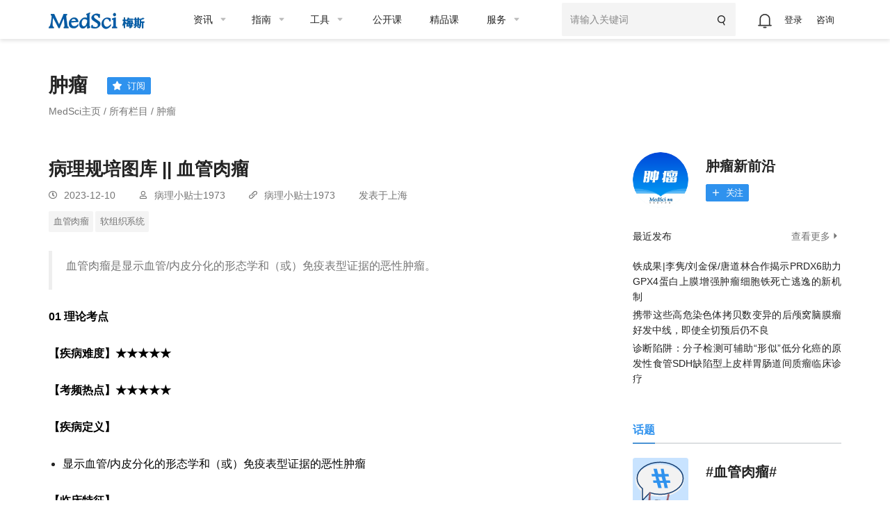

--- FILE ---
content_type: text/html;charset=UTF-8
request_url: https://www.medsci.cn/article/show_article.do?id=325080408426
body_size: 38677
content:
<!DOCTYPE HTML>
<!-- BEGIN html -->
<html>
<!-- BEGIN head -->

<head>
    <!-- Meta Tags -->
    <meta http-equiv="Content-Type" content="text/html; charset=UTF-8" />
    <meta http-equiv="X-UA-Compatible" content="IE=edge,chrome=1" />
    <meta name="viewport" content="width=device-width,initial-scale=1.0, maximum-scale=1,viewport-fit=cover" />
    <meta http-equiv="Cache-Control" content="no-siteapp" />
    <title>病理规培图库 || 血管肉瘤-MedSci.cn</title>
    <meta name="author" content="梅斯医学" />
    <meta name="sharepic" content="https://img.medsci.cn/202301012/1697153847368_4754896.jpeg" />
    <meta name="sharedesc" content="血管肉瘤是显示血管/内皮分化的形态学和（或）免疫表型证据的恶性肿瘤。" />
    <meta name="sharetitle" content="病理规培图库 || 血管肉瘤-MedSci.cn" />
    <meta name="mobile-agent" content="format=html5;url=https://m.medsci.cn/article/show_article.do?id=325080408426" />

    <meta name="keywords" content="肿瘤,医学知识,血管肉瘤,软组织系统" />
    <meta name="description" content="血管肉瘤是显示血管/内皮分化的形态学和（或）免疫表型证据的恶性肿瘤。" />
    <meta name="copyright" content="梅斯医学www.medsci.cn" />

    <!-- Favicon -->
    <link rel="shortcut icon" href="https://static.medsci.cn/product/medsci-site/portal/favicon.ico" type="image/x-icon" />

    <!-- Stylesheets -->
    <link rel="stylesheet" href="https://static.medsci.cn/product/medsci-site/portal/css/reset.min.css" />
    <link rel="stylesheet" href="https://static.medsci.cn/product/medsci/msform/ms-form.css?date=202601221533">
    <link rel="stylesheet" href="https://static.medsci.cn/product/medsci-site/portal/css/bootstrap.min.css" />
    <link rel="stylesheet" href="https://static.medsci.cn/product/medsci-site/portal/css/owl.carousel.css" />
    <link rel="stylesheet" href="https://static.medsci.cn/product/medsci-site/portal/css/main-stylesheet.min.css?date=202506231200" />
    <link rel="stylesheet" href="https://static.medsci.cn/product/medsci-site/portal/css/shortcodes.min.css" />
    <link rel="stylesheet" href="https://static.medsci.cn/product/medsci-site/portal/css/animate.css" />
    <link rel="stylesheet" href="https://static.medsci.cn/product/medsci-site/portal/css/responsive.min.css" />
    <link type="text/css" rel="stylesheet" href="https://img.medsci.cn/web/prod/css/login.min.css?date=1615450612522" />
    <link type="text/css" rel="stylesheet" href="https://img.medsci.cn/web/prod/css/iconfont.css" />
    <style>
        body {
            padding-bottom: constant(safe-area-inset-bottom);
            padding-bottom: env(safe-area-inset-bottom);
        }
                .share:hover {
            cursor: pointer;
        }
		.share {
		    width: 100px;
            background: transparent;
            border: 1px solid #d0d0d0;
            font-weight: 400;
            font-size: 16px;
            line-height: 26px;
            color: #757575;
            text-align: left;
            display: flex;
            align-items: center;
            justify-content: center;
            border-radius: 4px;
            padding: 6px 14px;
            margin-bottom: 10px;
        }
		.fav {
		    color: #4892e5;
            margin-left: 4px;
        }
		#hover-qrcode {
            position: absolute;
            background: #fff;
            padding: 12px;
            border-radius: 4px;
            box-shadow: 0 2px 12px 0 rgba(0,0,0,0.1);
            z-index: 1000;
            margin-top: -142px;
        }
        #hover-qrcode::after {
            content: '';
            position: absolute;
            bottom: -8px;
            left: 50%;
            transform: translateX(-50%);
            width: 0;
            height: 0;
            border-left: 8px solid transparent;
            border-right: 8px solid transparent;
            border-top: 8px solid #fff;
        }
        .qrcode-tips {
            text-align: center;
            margin-top: 8px;
            color: #666;
            font-size: 12px;
        }
        .qrcode-icon {
            vertical-align: middle;
            margin-right: 4px;
        }
        #medsci-ai {
          position: relative;
          width: 100%;
          height: auto;
          background: linear-gradient(rgba(228, 243, 254, 0.8), rgba(228, 243, 254, 0.2));
          padding: 20px;
          margin-bottom: 20px;
        }
        #medsci-ai .ai-tips {
          color: rgb(0, 0, 0);
          margin-bottom: 10px;
          font-size: 16px;
        }
        #medsci-ai .ai-link {
          background-image: url("https://static.medsci.cn/product/medsci-site/ai/Q.png");
          background-size: 24px;
          background-repeat: no-repeat;
          background-position: 4px center;
          display: inline-block;
          font-size: 14px;
          background-color: rgb(255, 255, 255);
          color: rgb(47, 146, 238);
          border: 1px solid rgb(47, 146, 238);
          border-radius: 8px;
          margin-bottom: 10px;
          cursor: pointer;
          padding: 6px 8px 6px 32px;
          line-height: 22px;
          margin-right: 60px;
          text-align: left;
        }
        #medsci-ai .ai-link a {
          display: block;
        }
        #medsci-ai .ai-logo {
          position: absolute;
          right: 0px;
          bottom: 0px;
          width: 100px;
        }
        .fujian_box_name{
            font-size: 14px !important;
        }
        .wrapper{
        }
        .medsci-form-header{
            display: none;
        }
        .medsci-form-content{
            padding-top: 0 !important;
        }
        @media only screen and (min-width: 768px){
            #msForm{
                max-width:100% !important;
            }
            #msForm .wrapper{
                max-width:100% !important;
            }
            #msForm .el-radio{
                margin-bottom: 0 !important;
                margin-top: 6px !important;
            }
            #formApp .el-form-item .el-form-item__content>div>div>div>label{
                line-height: 24px !important;
                height: 24px;
            }
            #msForm .el-radio__label{
                line-height: 24px !important;
            }
            #msForm .form-mid{
                padding:0 !important;
            }
            .form-wrapper .form-mid, .form-wrapper .form-result{
                padding:0 !important;
            }
            #msForm .el-form-item__label{
                margin-left: 0 !important;
                line-height: 24px !important;
            }
        }
        @media only screen and (max-width: 768px) {
            #formApp .newResult{
                padding: 0 !important;
                margin-bottom: 10px;
            }
            #msForm{
                max-width:100% !important;
            }

            #msForm .wrapper{
                max-width:100% !important;
            }

            #msForm .el-radio{
                margin-bottom: 0 !important;
                margin-top: 6px !important;
            }
            #msForm .el-radio__label{
                line-height: 24px !important;
            }
            #msForm .form-mid{
                padding:0 !important;
            }
            #msForm .el-form-item__label{
                margin-left: 0 !important;
                line-height: 24px !important;
                padding:5px 10px !important;
            }
                .fujian_box_file {
                    text-overflow: ellipsis !important;
                    overflow: hidden !important;
                    white-space: nowrap !important;
                }


            }
    </style>
    <!-- END head -->

</head>

<!-- BEGIN body -->
<!-- <body> -->

<body class="ot-menu-will-follow">

    <div id='wx_pic' style='margin:0 auto;display:none;'>
        <img
            src="https://img.medsci.cn/202301012/1697153847368_4754896.jpeg" />
    </div>
    <!-- BEGIN .boxed -->
    <div class="boxed" id="articleBox">

        <!-- BEGIN .header -->
        <div class="header ms-header-media"><body>
    <div class="ms-header">
        <!-- 微应用会员购买 -->
        <div id="vipMember"></div>
        <!-- BEGIN .wrapper -->
        <div class="wrapper">
            <div class="main-menu-placeholder wrapper clearfix">
                <div class="ms-header-img">
                    <a href="https://www.medsci.cn"><img
                            src="https://static.medsci.cn/public-image/ms-image/416a6450-b970-11ec-a1b8-6123b3ff61ea_logo3.png"
                            data-ot-retina="https://static.medsci.cn/public-image/ms-image/416a6450-b970-11ec-a1b8-6123b3ff61ea_LOGO2.png"
                            alt="" /></a>
                </div>
                <nav id="main-menu" class="ms-header-nav">
                    <ul>
                        <li><a href="https://www.medsci.cn/article/index.do" class="ms-statis" ms-statis="link"><span
                                    class="tab-padding">资讯</span></a>
                            <ul class="sub-menu ot-mega-menu ms-menu">
                                <li class="lets-do-5 ms-lets-do">

                                    <div class="widget-split item">

                                        <!-- BEGIN .widget -->
                                        <div class="widget">
                                            <h3>内科</h3>
                                            <ul class="menu">
                                                <li class="ms-link">
                                                    <a href="https://www.medsci.cn/department/details?s_id=2" target="_blank"
                                                        class="ms-statis" ms-statis="link">心血管</a>
                                                </li>
                                                <li class="ms-link">
                                                    <a href="https://www.medsci.cn/department/details?s_id=5" target="_blank"
                                                        class="ms-statis" ms-statis="link">肿瘤</a>
                                                </li>
                                                <li class="ms-link">
                                                    <a href="https://www.medsci.cn/department/details?s_id=6" target="_blank"
                                                        class="ms-statis" ms-statis="link">内分泌</a>
                                                </li>
                                                <li class="ms-link">
                                                    <a href="https://www.medsci.cn/department/details?s_id=60"
                                                        target="_blank" class="ms-statis" ms-statis="link">普通内科</a>
                                                </li>
                                                <li class="ms-link">
                                                    <a href="https://www.medsci.cn/department/details?s_id=4" target="_blank"
                                                        class="ms-statis" ms-statis="link">消化</a>
                                                </li>
                                                <li class="ms-link">
                                                    <a href="https://www.medsci.cn/department/details?s_id=12"
                                                        target="_blank" class="ms-statis" ms-statis="link">呼吸</a>
                                                </li>
                                                <li class="ms-link">
                                                    <a href="https://www.medsci.cn/department/details?s_id=17"
                                                        target="_blank" class="ms-statis" ms-statis="link">神经科</a>
                                                </li>
                                                <li class="ms-link">
                                                    <a href="https://www.medsci.cn/department/details?s_id=9" target="_blank"
                                                        class="ms-statis" ms-statis="link">传染科</a>
                                                </li>
                                                <li class="ms-link">
                                                    <a href="https://www.medsci.cn/department/details?s_id=13"
                                                        target="_blank" class="ms-statis" ms-statis="link">精神心理</a>
                                                </li>
                                                <li class="ms-link">
                                                    <a href="https://www.medsci.cn/department/details?s_id=14"
                                                        target="_blank" class="ms-statis" ms-statis="link">肾内科</a>
                                                </li>
                                                <li class="ms-link">
                                                    <a href="https://www.medsci.cn/department/details?s_id=15"
                                                        target="_blank" class="ms-statis" ms-statis="link">风湿免疫</a>
                                                </li>
                                                <li class="ms-link">
                                                    <a href="https://www.medsci.cn/department/details?s_id=21"
                                                        target="_blank" class="ms-statis" ms-statis="link">血液科</a>
                                                </li>
                                                <li class="ms-link">
                                                    <a href="https://www.medsci.cn/department/details?s_id=19"
                                                        target="_blank" class="ms-statis" ms-statis="link">老年医学</a>
                                                </li>
                                            </ul>
                                            <!-- <h3>按科室浏览</h3>
                                                <ul class="menu">
                                                    <li class="ms-link"><a th:href="${baseurl}+'/department/details?s_id=5'" class="ms-statis" ms-statis="link">肿瘤</a></li>
                                                    <li class="ms-link"><a th:href="${baseurl}+'/department/details?s_id=2'" class="ms-statis" ms-statis="link">心血管</a></li>
                                                    <li class="ms-link"><a th:href="${baseurl}+'/department/details?s_id=42'" class="ms-statis" ms-statis="link">转化医学</a></li>
                                                    <li class="ms-link"><a th:href="${baseurl}+'/department/details?s_id=11'" class="ms-statis" ms-statis="link">药械</a></li>
                                                    <li class="ms-link"><a th:href="${baseurl}+'/department/details?s_id=25'" class="ms-statis" ms-statis="link">神经外科</a></li>
                                                    <li class="ms-link"><a th:href="${baseurl}+'/department/details?s_id=6'" class="ms-statis" ms-statis="link">内分泌</a></li>
                                                    <li class="ms-link"><a th:href="${baseurl}+'/department/details?s_id=9'" class="ms-statis" ms-statis="link">传染科</a></li>
                                                    <li class="ms-link"><a th:href="${baseurl}+'/department/details?s_id=4'" class="ms-statis" ms-statis="link">消化</a></li>
                                                    <li class="ms-link"><a th:href="${baseurl}+'/department/details?s_id=12'" class="ms-statis" ms-statis="link">呼吸</a></li>
                                                    <li class="ms-link"><a th:href="${baseurl}+'/department/details?s_id=36'" class="ms-statis" ms-statis="link">妇产科</a></li>
                                                    <li class="ms-link"><a th:href="${baseurl}+'/article/index.do'" class="ms-statis" ms-statis="link">更多科室</a></li>
                                                </ul> -->
                                            <!-- END .widget -->
                                        </div>

                                    </div>

                                    <div class="widget-split item">

                                        <!-- BEGIN .widget -->
                                        <div class="widget">
                                            <h3>外科</h3>
                                            <ul class="menu">
                                                <li class="ms-link">
                                                    <a href="https://www.medsci.cn/department/details?s_id=73"
                                                        target="_blank" class="ms-statis" ms-statis="link">头颈外科</a>
                                                </li>
                                                <li class="ms-link">
                                                    <a href="https://www.medsci.cn/department/details?s_id=76"
                                                        target="_blank" class="ms-statis" ms-statis="link">胃肠外科</a>
                                                </li>
                                                <li class="ms-link">
                                                    <a href="https://www.medsci.cn/department/details?s_id=92"
                                                        target="_blank" class="ms-statis" ms-statis="link">血管外科</a>
                                                </li>
                                                <li class="ms-link">
                                                    <a href="https://www.medsci.cn/department/details?s_id=91"
                                                        target="_blank" class="ms-statis" ms-statis="link">肝胆胰外</a>
                                                </li>
                                                <li class="ms-link">
                                                    <a href="https://www.medsci.cn/department/details?s_id=10"
                                                        target="_blank" class="ms-statis" ms-statis="link">骨科</a>
                                                </li>
                                                <li class="ms-link">
                                                    <a href="https://www.medsci.cn/department/details?s_id=23"
                                                        target="_blank" class="ms-statis" ms-statis="link">普通外科</a>
                                                </li>
                                                <li class="ms-link">
                                                    <a href="https://www.medsci.cn/department/details?s_id=24"
                                                        target="_blank" class="ms-statis" ms-statis="link">胸心外科</a>
                                                </li>
                                                <li class="ms-link">
                                                    <a href="https://www.medsci.cn/department/details?s_id=25"
                                                        target="_blank" class="ms-statis" ms-statis="link">神经外科</a>
                                                </li>
                                                <li class="ms-link">
                                                    <a href="https://www.medsci.cn/department/details?s_id=26"
                                                        target="_blank" class="ms-statis" ms-statis="link">泌尿外科</a>
                                                </li>
                                                <li class="ms-link">
                                                    <a href="https://www.medsci.cn/department/details?s_id=27"
                                                        target="_blank" class="ms-statis" ms-statis="link">烧伤科</a>
                                                </li>
                                                <li class="ms-link">
                                                    <a href="https://www.medsci.cn/department/details?s_id=28"
                                                        target="_blank" class="ms-statis" ms-statis="link">整形美容</a>
                                                </li>
                                                <li class="ms-link">
                                                    <a href="https://www.medsci.cn/department/details?s_id=29"
                                                        target="_blank" class="ms-statis" ms-statis="link">麻醉疼痛</a>
                                                </li>
                                            </ul>
                                            <!-- <h3>分类浏览</h3>
                                                <ul class="menu">
                                                    <li class="ms-link"><a th:href="${baseurl}+'/article/list.do?s_id=85'" class="ms-statis" ms-statis="link">指南&解读</a></li>
                                                    <li class="ms-link"><a th:href="${baseurl}+'/article/list.do?s_id=86'" class="ms-statis" ms-statis="link">病例</a></li>
                                                    <li class="ms-link"><a th:href="${baseurl}+'/article/list.do?s_id=84'" class="ms-statis" ms-statis="link">进展</a></li>
                                                    <li class="ms-link"><a th:href="${baseurl}+'/article/list.do?s_id=82'" class="ms-statis" ms-statis="link">报道会议</a></li>
                                                    <li class="ms-link"><a th:href="${baseurl}+'/article/list.do?s_id=33'" class="ms-statis" ms-statis="link">政策与人文</a></li>
                                                    <li class="ms-link"><a th:href="${baseurl}+'/article/list.do?s_id=78'" class="ms-statis" ms-statis="link">医学知识</a></li>
                                                    <li class="ms-link"><a th:href="${baseurl}+'/article/list.do?s_id=8'" class="ms-statis" ms-statis="link">糖尿病</a></li>
                                                    <li class="ms-link"><a th:href="${baseurl}+'/article/list.do?s_id=243'" class="ms-statis" ms-statis="link">药品信息速递</a></li>
                                                    <li class="ms-link"><a th:href="${baseurl}+'/article/list.do?s_id=248'" class="ms-statis" ms-statis="link">真实世界研究</a></li>
                                                    <li class="ms-link"><a th:href="${baseurl}+'/article/list.do?s_id=81'" class="ms-statis" ms-statis="link">MedSci动态</a></li>
                                                    <li class="ms-link"><a th:href="${baseurl}+'/medsci-nav'" class="ms-statis" ms-statis="link">更多分类</a></li>
                                                </ul> -->
                                            <!-- END .widget -->
                                        </div>

                                    </div>

                                    <!-- 知名期刊 -->
                                    <div class="widget-split item">
                                        <div class="widget">
                                            <h3>专科科室</h3>
                                            <ul class="menu">
                                                <li class="ms-link">
                                                    <a href="https://www.medsci.cn/department/details?s_id=304"
                                                        target="_blank" class="ms-statis" ms-statis="link">罕见病</a>
                                                </li>
                                                <li class="ms-link">
                                                    <a href="https://www.medsci.cn/department/details?s_id=95"
                                                        target="_blank" class="ms-statis" ms-statis="link">康复医学</a>
                                                </li>
                                                <li class="ms-link">
                                                    <a href="https://www.medsci.cn/department/details?s_id=11"
                                                        target="_blank" class="ms-statis" ms-statis="link">药械</a>
                                                </li>
                                                <li class="ms-link">
                                                    <a href="https://www.medsci.cn/department/details?s_id=18"
                                                        target="_blank" class="ms-statis" ms-statis="link">儿科</a>
                                                </li>
                                                <li class="ms-link">
                                                    <a href="https://www.medsci.cn/department/details?s_id=30"
                                                        target="_blank" class="ms-statis" ms-statis="link">耳鼻咽喉</a>
                                                </li>
                                                <li class="ms-link">
                                                    <a href="https://www.medsci.cn/department/details?s_id=31"
                                                        target="_blank" class="ms-statis" ms-statis="link">口腔科</a>
                                                </li>
                                                <li class="ms-link">
                                                    <a href="https://www.medsci.cn/department/details?s_id=32"
                                                        target="_blank" class="ms-statis" ms-statis="link">眼科</a>
                                                </li>
                                                <li class="ms-link">
                                                    <a href="https://www.medsci.cn/department/details?s_id=33"
                                                        target="_blank" class="ms-statis" ms-statis="link">政策人文</a>
                                                </li>
                                                <li class="ms-link">
                                                    <a href="https://www.medsci.cn/department/details?s_id=34"
                                                        target="_blank" class="ms-statis" ms-statis="link">营养全科</a>
                                                </li>
                                                <li class="ms-link">
                                                    <a href="https://www.medsci.cn/department/details?s_id=35"
                                                        target="_blank" class="ms-statis" ms-statis="link">预防公卫</a>
                                                </li>
                                                <li class="ms-link">
                                                    <a href="https://www.medsci.cn/department/details?s_id=36"
                                                        target="_blank" class="ms-statis" ms-statis="link">妇产科</a>
                                                </li>
                                                <li class="ms-link">
                                                    <a href="https://www.medsci.cn/department/details?s_id=37"
                                                        target="_blank" class="ms-statis" ms-statis="link">中医科</a>
                                                </li>
                                                <li class="ms-link">
                                                    <a href="https://www.medsci.cn/department/details?s_id=38"
                                                        target="_blank" class="ms-statis" ms-statis="link">急重症</a>
                                                </li>
                                                <li class="ms-link">
                                                    <a href="https://www.medsci.cn/department/details?s_id=39"
                                                        target="_blank" class="ms-statis" ms-statis="link">皮肤性病</a>
                                                </li>
                                                <li class="ms-link">
                                                    <a href="https://www.medsci.cn/department/details?s_id=40"
                                                        target="_blank" class="ms-statis" ms-statis="link">影像放射</a>
                                                </li>
                                                <li class="ms-link">
                                                    <a href="https://www.medsci.cn/department/details?s_id=42"
                                                        target="_blank" class="ms-statis" ms-statis="link">转化医学</a>
                                                </li>
                                                <li class="ms-link">
                                                    <a href="https://www.medsci.cn/department/details?s_id=69"
                                                        target="_blank" class="ms-statis" ms-statis="link">检验病理</a>
                                                </li>
                                                <li class="ms-link">
                                                    <a href="https://www.medsci.cn/department/details?s_id=79"
                                                        target="_blank" class="ms-statis" ms-statis="link">护理</a>
                                                </li>
                                            </ul>
                                            <!-- <h3>知名期刊</h3>
                                                <ul class="menu">
                                                    <li class="ms-link"><a th:href="${baseurl}+'/article/list.do?s_id=46'" class="ms-statis" ms-statis="link">NEJM</a></li>
                                                    <li class="ms-link"><a th:href="${baseurl}+'/article/list.do?s_id=45'" class="ms-statis" ms-statis="link">JAMA</a></li>
                                                    <li class="ms-link"><a th:href="${baseurl}+'/article/list.do?s_id=47'" class="ms-statis" ms-statis="link">Lancet</a></li>
                                                    <li class="ms-link"><a th:href="${baseurl}+'/article/list.do?s_id=59'" class="ms-statis" ms-statis="link">BMJ</a></li>
                                                    <li class="ms-link"><a th:href="${baseurl}+'/article/list.do?s_id=60'" class="ms-statis" ms-statis="link">AIM</a></li>
                                                    <li class="ms-link"><a th:href="${baseurl}+'/article/list.do?s_id=65'" class="ms-statis" ms-statis="link">Nature</a></li>
                                                    <li class="ms-link"><a th:href="${baseurl}+'/article/list.do?s_id=72'" class="ms-statis" ms-statis="link">Science</a></li>
                                                    <li class="ms-link"><a th:href="${baseurl}+'/article/list.do?s_id=73'" class="ms-statis" ms-statis="link">Cell</a></li>
                                                    <li class="ms-link"><a th:href="${baseurl}+'/article/list.do?s_id=66'" class="ms-statis" ms-statis="link">Plos One</a></li>
                                                    <li class="ms-link"><a th:href="${baseurl}+'/article/list.do?s_id=48'" class="ms-statis" ms-statis="link">Blood</a></li>
                                                    <li class="ms-link"><a th:href="${baseurl}+'/medsci-nav#journalAnchor'" class="ms-statis" ms-statis="link">更多期刊</a></li>
                                                </ul> -->
                                        </div>
                                    </div>

                                    <div class="widget-split item">
                                        <div class="widget">
                                            <h3>热点</h3>
                                            <ul class="menu">
                                                <li class="ms-link">
                                                    <a href="https://www.medsci.cn/department/details?s_id=248"
                                                        target="_blank" class="ms-statis" ms-statis="link">临床研究</a>
                                                </li>
                                                <li class="ms-link">
                                                    <a href="https://www.medsci.cn/department/details?s_id=67"
                                                        target="_blank" class="ms-statis" ms-statis="link">研究设计</a>
                                                </li>
                                                <li class="ms-link">
                                                    <a href="https://www.medsci.cn/department/details?s_id=72"
                                                        target="_blank" class="ms-statis" ms-statis="link">人工智能</a>
                                                </li>
                                                <li class="ms-link">
                                                    <a href="https://www.medsci.cn/department/details?s_id=68"
                                                        target="_blank" class="ms-statis" ms-statis="link">智慧医疗</a>
                                                </li>
                                                <li class="ms-link">
                                                    <a href="https://www.medsci.cn/department/details?s_id=87"
                                                        target="_blank" class="ms-statis" ms-statis="link">论文基金</a>
                                                </li>
                                                <li class="ms-link">
                                                    <a href="https://www.medsci.cn/department/details?s_id=94"
                                                        target="_blank" class="ms-statis" ms-statis="link">医学科普</a>
                                                </li>
                                                <li class="ms-link">
                                                    <a href="https://www.medsci.cn/department/details?s_id=283"
                                                        target="_blank" class="ms-statis" ms-statis="link">药物经济</a>
                                                </li>
                                                <li class="ms-link">
                                                    <a href="https://www.medsci.cn/department/details?s_id=93"
                                                        target="_blank" class="ms-statis" ms-statis="link">医生集团</a>
                                                </li>
                                                <li class="ms-link">
                                                    <a href="https://www.medsci.cn/department/details?s_id=75"
                                                        target="_blank" class="ms-statis" ms-statis="link">职业安全</a>
                                                </li>
                                                <li class="ms-link">
                                                    <a href="https://www.medsci.cn/department/details?s_id=80"
                                                        target="_blank" class="ms-statis" ms-statis="link">患者招募</a>
                                                </li>
                                                <li class="ms-link">
                                                    <a href="https://www.medsci.cn/department/details?s_id=21026"
                                                        target="_blank" class="ms-statis" ms-statis="link">医学科研</a>
                                                </li>
                                                <li class="ms-link">
                                                    <a href="https://www.medsci.cn/department/details?s_id=71"
                                                        target="_blank" class="ms-statis" ms-statis="link">公司产业</a>
                                                </li>
                                                <li class="ms-link">
                                                    <a href="https://www.medsci.cn/department/details?s_id=88"
                                                        target="_blank" class="ms-statis" ms-statis="link">医学英语</a>
                                                </li>
                                                <li class="ms-link">
                                                    <a href="https://www.medsci.cn/department/details?s_id=81"
                                                        target="_blank" class="ms-statis" ms-statis="link">MedSci动态</a>
                                                </li>
                                            </ul>
                                            <!-- <h3>学术会议</h3>
                                                <div class="widget-content ot-w-article-list">

                                                    <div class="item">
                                                        <div class="item-header">
                                                            <a target="_blank" th:href="${baseurl}+'/meeting/list.do'" class="ms-statis" ms-statis="link"><img th:src="@{/img/mettinghbo.png}"  alt="" /></a>
                                                        </div>
                                                        <div class="item-content">
                                                            <h4><a target="_blank" class="ms-link ms-statis" ms-statis="link" th:href="${baseurl}+'/meeting/index'">医学生物学术会议查询频道</a></h4>
                                                        </div>
                                                    </div>

                                                    <div class="item">
                                                        <div class="item-header">
                                                            <a target="_blank" href="http://meeting.bioon.com/?__token=mpc-dh-zx-m" class="ms-statis" ms-statis="link"><img th:src="@{/img/metting.bioon.png}" alt="" /></a>
                                                        </div>
                                                        <div class="item-content">
                                                            <h4><a target="_blank" class="ms-link ms-statis" ms-statis="link" href="http://meeting.bioon.com/?__token=mpc-dh-zx-m">生物谷品牌会议</a></h4>
                                                        </div>
                                                    </div>

                                                </div> -->
                                        </div>
                                    </div>

                                </li>
                            </ul>
                        </li>

                        <li><a href="https://www.medsci.cn/guideline/index.do" class="ms-statis"
                                ms-statis="link"><span>指南</span></a>
                            <ul class="sub-menu ot-mega-menu ms-menu">
                                <li class="lets-do-5 ms-lets-do">
                                    <div class="widget-split item">

                                        <!-- BEGIN .widget -->
                                        <div class="widget">
                                            <h3>按科室浏览</h3>
                                            <ul class="menu">
                                                <li class="ms-link"><a href="https://www.medsci.cn/guideline/search?s_id=5"
                                                        target="_blank" class="ms-statis" ms-statis="link">肿瘤科</a></li>
                                                <li class="ms-link"><a href="https://www.medsci.cn/guideline/search?s_id=2"
                                                        target="_blank" class="ms-statis" ms-statis="link">心血管</a></li>
                                                <li class="ms-link"><a href="https://www.medsci.cn/guideline/search?s_id=9"
                                                        target="_blank" class="ms-statis" ms-statis="link">传染科</a></li>
                                                <li class="ms-link"><a href="https://www.medsci.cn/guideline/search?s_id=36"
                                                        target="_blank" class="ms-statis" ms-statis="link">妇产科</a></li>
                                                <li class="ms-link"><a href="https://www.medsci.cn/guideline/search?s_id=17"
                                                        target="_blank" class="ms-statis" ms-statis="link">神经科</a></li>
                                                <li class="ms-link"><a href="https://www.medsci.cn/guideline/search?s_id=18"
                                                        target="_blank" class="ms-statis" ms-statis="link">儿科</a></li>
                                                <li class="ms-link"><a href="https://www.medsci.cn/guideline/search?s_id=12"
                                                        target="_blank" class="ms-statis" ms-statis="link">呼吸</a></li>
                                                <li class="ms-link"><a href="https://www.medsci.cn/guideline/search?s_id=6"
                                                        target="_blank" class="ms-statis" ms-statis="link">内分泌科</a></li>
                                                <li class="ms-link"><a href="https://www.medsci.cn/guideline/search?s_id=21"
                                                        target="_blank" class="ms-statis" ms-statis="link">血液科</a></li>
                                                <li class="ms-link"><a href="https://www.medsci.cn/guideline/search?s_id=4"
                                                        target="_blank" class="ms-statis" ms-statis="link">消化</a></li>
                                                <li class="ms-link"><a href="https://www.medsci.cn/guideline/index.do"
                                                        class="ms-statis" ms-statis="link">更多科室</a></li>
                                            </ul>
                                            <!-- END .widget -->
                                        </div>

                                    </div>
                                </li>
                            </ul>
                        </li>

                        <li><a href="/sci/journal_index" class="ms-statis" ms-statis="link"><span
                                    class="tab-padding">工具</span></a>
                            <ul class="sub-menu ot-mega-menu ms-menu">
                                <li class="lets-do-5 ms-lets-do">

                                    <div class="widget-split item">

                                        <!-- BEGIN .widget -->
                                        <div class="widget">
                                            <h3>临床工具</h3>
                                            <ul class="menu">
                                                <li class="ms-link"><a href="https://www.medsci.cn/guideline/search"
                                                        target="_blank" class="hot-link ms-statis"
                                                        ms-statis="link">临床指南</a></li>
                                                <li class="ms-link"><a target="_blank" href="https://m.medsci.cn/scale/index.do?s_id=2&show=2"
                                                        class="hot-link ms-statis" ms-statis="link">医学计算与公式</a></li>
                                                <li class="ms-link"><a target="_blank" href="/sci/icd-10.do"
                                                        class="ms-statis" ms-statis="link">ICD-10/ICD-11疾病编码</a></li>
                                                <li class="ms-link"><a href="https://www.medsci.cn/eda/home"
                                                        target="_blank" class="ms-statis" ms-statis="link">医讯达</a></li>
                                                <li class="ms-link"><a href="https://live.medsci.cn/0-1"
                                                        target="_blank" class="hot-link ms-statis" ms-statis="link">直播</a></li>
                                                <li class="ms-link"><a href="https://www.medsci.cn/topics"
                                                        target="_blank" class="hot-link ms-statis" ms-statis="link">话题</a></li>
                                                <li class="ms-link"><a href="https://open.medsci.cn/" target="_blank"
                                                        class="hot-link ms-statis" ms-statis="link">公开课</a></li>
                                                <li class="ms-link"><a href="https://class.medsci.cn/"
                                                        target="_blank" class="ms-statis" ms-statis="link">精品课</a></li>
                                                <!-- <li class="ms-link"><a href="/sci/by-year-subject" target="_blank"
                                                        class="hot-link ms-statis" ms-statis="link">基金分析</a></li> -->
                                                <!--<li class="ms-link"><a  target="_blank" href="https://www.medsci.cn/m" >基金助手</a></li>-->
                                                <!--<li class="ms-link"><a  target="_blank" href="https://www.medsci.cn/m" >统计向导</a></li>-->
                                                <!--<li class="ms-link"><a  target="_blank" href="https://www.medsci.cn/m" >样本量计算工具</a></li>-->
                                            </ul>
                                            <!-- END .widget -->
                                        </div>

                                        
                                    </div>


                                    <div class="widget-split item">
                                        <!-- BEGIN .widget -->
                                        <div class="widget">
                                            <h3>科研工具</h3>
                                            <ul class="menu">
                                                <li class="ms-link"><a target="_blank"
                                                        href="https://www.medsci.cn/sci/index.do" class="hot-link ms-statis"
                                                        ms-statis="link">期刊数据库查询</a></li>
                                                <li class="ms-link"><a href="https://www.medsci.cn/sci/jsas_new.do"
                                                        target="_blank" class="ms-statis" ms-statis="link">期刊智能选择</a>
                                                </li>
<!--                                                <li class="ms-link" onclick="yunyanjiu()"><a href="javascript:void(0)"-->
<!--                                                        class="ms-statis" ms-statis="link">云研究平台</a></li>-->
                                                <!-- <li class="ms-link" onclick="suijihua()"><a target="_blank"
                                                        href="javascript:void(0)" class="ms-statis"
                                                        ms-statis="link">随机化工具</a></li> -->
                                                <li class="ms-link"><a target="_blank"
                                                        href="https://www.medsci.cn/sci/nsfc.do"
                                                        class="hot-link ms-statis" ms-statis="link">全球基金查询</a></li>
                                                <!-- <li class="ms-link"><a th:href="${baseurl}+'/sci/journal-compare-index'"
                                                        target="_blank" class="ms-statis" ms-statis="link">期刊对比</a></li> -->
                                                <li class="ms-link"><a href="https://www.medsci.cn/sci/paperlist.do"
                                                        target="_blank" class="ms-statis" ms-statis="link">文献查询</a></li>
                                                <li class="ms-link"><a target="_blank"
                                                        href="https://www.medsci.cn/sci/query.do" class="ms-statis"
                                                        ms-statis="link">SCI写作宝典</a></li>
                                                <!-- <li class="ms-link"><a target="_blank"
                                                        th:href="${baseurl}+'/sci/translation.do'" class="ms-statis"
                                                        ms-statis="link">智能拼写检查</a></li> -->
                                                <li class="ms-link"><a target="_blank" href="http://dict.bioon.com/"
                                                        class="ms-statis" ms-statis="link">生物医药大词典</a></li>
                                                <li class="ms-link"><a target="_blank"
                                                        href="https://ai.medsci.cn/" class="hot-link ms-statis"
                                                        ms-statis="link">梅斯小智</a></li>
                                                <li class="ms-link"><a target="_blank"
                                                        href="https://aisite.medsci.cn/" class="ms-statis"
                                                        ms-statis="link">AI导航站</a></li>
                                            </ul>
                                            <!-- END .widget -->
                                        </div>
                                    </div>

                                    <div class="widget-split item">
                                        <!-- BEGIN .widget -->
                                        <div class="widget">
                                            <h3>其他工具</h3>
                                            <div class="load-img">
                                                <img src="/img/download.png" alt="" />
                                            </div>
                                            <ul class="menu">
                                                <li class="ms-link"><a target="_blank" href="https://www.medsci.cn/m"
                                                        class="ms-statis" ms-statis="link">下载App使用方便更快捷</a></li>
                                                <li class="ms-link"><a target="_blank" href="https://search.medsci.cn/"
                                                        class="ms-statis" ms-statis="link">Medsci 梅斯搜索</a></li>
                                            </ul>
                                            <!-- END .widget -->
                                        </div>
                                    </div>
                                </li>
                            </ul>
                        </li>
                        <li><a href="https://open.medsci.cn/" class="tab-padding ms-statis" ms-statis="link"
                                target="_blank">公开课</a></li>
                        <li><a href="https://class.medsci.cn/" class="tab-padding ms-statis" ms-statis="link"
                                target="_blank">精品课</a></li>
                        <li><a href="/service/tree_list.do" class="ms-statis" ms-statis="link"><span
                                    class="tab-padding">服务</span></a>
                            <ul class="sub-menu ot-mega-menu ms-menu">
                                <li class="lets-do-5 ms-lets-do">
                                    <div class="widget-split item">
                                        <!-- BEGIN .widget -->
                                        <div class="widget">
                                            <h3><a href="https://www.medsci.cn/service/tree_list.do"
                                                    target="_blank" class="ms-statis" ms-statis="link">科研数智化</a></h3>
                                            <ul class="menu">
                                                <li class="ms-link"><a
                                                        href="https://www.medsci.cn/service/list.do?classid=20290"
                                                        target="_blank" class="ms-statis"
                                                        ms-statis="link">直播，公开课与精品课</a></li>
                                                <li class="ms-link"><a
                                                        href="https://www.medsci.cn/service/list.do?classid=20294"
                                                        target="_blank" class="ms-statis" ms-statis="link">科研加速器</a>
                                                </li>
                                                <li class="ms-link"><a
                                                        href="https://www.medsci.cn/service/list.do?classid=21017"
                                                        target="_blank" class="ms-statis"
                                                        ms-statis="link">研究者发起的临床研究（IIS）支持</a></li>
                                            </ul>
                                            <!-- END .widget -->
                                        </div>
                                    </div>
                                    <div class="widget-split item">
                                        <!-- BEGIN .widget -->
                                        <div class="widget">
                                            <h3><a href="https://www.medsci.cn/service/tree_list.do"
                                                    target="_blank" class="ms-statis" ms-statis="link">真实世界研究解决方案</a>
                                            </h3>
                                            <ul class="menu">
                                                <li class="ms-link"><a
                                                        href="https://www.medsci.cn/service/list.do?classid=20350"
                                                        target="_blank" class="ms-statis" ms-statis="link">药物经济学</a>
                                                </li>
                                                <li class="ms-link"><a
                                                        href="https://www.medsci.cn/service/list.do?classid=20351"
                                                        target="_blank" class="ms-statis" ms-statis="link">医保准入事务</a>
                                                </li>
                                                <li class="ms-link"><a
                                                        href="https://www.medsci.cn/service/list.do?classid=20280"
                                                        target="_blank" class="ms-statis" ms-statis="link">研究方案设计</a>
                                                </li>
                                                <li class="ms-link"><a
                                                        href="https://www.medsci.cn/service/list.do?classid=20281"
                                                        target="_blank" class="ms-statis" ms-statis="link">数据库建立与管理</a>
                                                </li>
                                                <li class="ms-link"><a
                                                        href="https://www.medsci.cn/service/list.do?classid=20292"
                                                        target="_blank" class="ms-statis" ms-statis="link">药物警戒（PV）</a>
                                                </li>
                                                <li class="ms-link"><a
                                                        href="https://www.medsci.cn/service/list.do?classid=20285"
                                                        target="_blank" class="ms-statis" ms-statis="link">真实世界研究执行</a>
                                                </li>
                                                <li class="ms-link"><a
                                                        href="https://www.medsci.cn/service/list.do?classid=20286"
                                                        target="_blank" class="ms-statis" ms-statis="link">数据统计分析</a>
                                                </li>
                                            </ul>
                                            <!-- END .widget -->
                                        </div>
                                    </div>
                                    <div class="widget-split item">
                                        <!-- BEGIN .widget -->
                                        <div class="widget">
                                            <h3><a href="https://www.medsci.cn/service/tree_list.do"
                                                    target="_blank" class="ms-statis" ms-statis="link">数字化学术传播解决方案</a>
                                            </h3>
                                            <ul class="menu">
                                                <li class="ms-link"><a
                                                        href="https://www.medsci.cn/service/list.do?classid=20283"
                                                        target="_blank" class="ms-statis"
                                                        ms-statis="link">多渠道营销（MCM）</a></li>
                                                <li class="ms-link"><a
                                                        href="https://www.medsci.cn/service/list.do?classid=20289"
                                                        target="_blank" class="ms-statis" ms-statis="link">产品医学策略</a>
                                                </li>
                                                <li class="ms-link"><a
                                                        href="https://www.medsci.cn/service/list.do?classid=20293"
                                                        target="_blank" class="ms-statis" ms-statis="link">学术传播（APO）</a>
                                                </li>
                                            </ul>
                                            <!-- END .widget -->
                                        </div>
                                    </div>
                                    <div class="widget-split item">
                                        <!-- BEGIN .widget -->
                                        <div class="widget">
                                            <h3><a href="https://www.medsci.cn/service/tree_list.do"
                                                    target="_blank" class="ms-statis" ms-statis="link">其它</a></h3>
                                            <ul class="menu">
                                                <li class="ms-link"><a
                                                        href="https://www.medsci.cn/service/list.do?classid=20297"
                                                        target="_blank" class="ms-statis" ms-statis="link">积分商城</a></li>
                                                <li class="ms-link"><a
                                                        href="https://www.medsci.cn/service/list.do?classid=20298"
                                                        target="_blank" class="ms-statis" ms-statis="link">FAQS</a></li>
                                            </ul>
                                            <!-- END .widget -->
                                        </div>
                                    </div>
                                </li>
                            </ul>
                        </li>
                        <!--                            <li><a href="/message/list.do" class="tab-padding">咨询</a></li>-->
                        <!--                            <li><a href="/medsci-nav" class="tab-padding ms-statis" ms-statis="link">导航</a></li>-->
                    </ul>
                    <form action="#" method="get" onsubmit="return false" style="right: 148px;">
                        <input id="medsciSearchKeyword" type="text" value="" placeholder="请输入关键词 "
                            style="width: 250px" />
                        <button onclick="medsciSearch()" type="submit"><i class="iconfont icon-search"></i></button>
                    </form>
                    <div class="header-top header-user" id="user-info-header">

                    </div>

                </nav>

            </div>
            <!-- END .wrapper -->
        </div>
    </div>

    <script type="text/javascript"
        src="https://static.medsci.cn/product/medsci-site/portal/js/jquery-latest.min.js"></script>
    <script type="text/javascript" src="https://static.medsci.cn/public-js/qiankun/qiankun.js"></script>
    <script type="text/javascript" src="https://static.medsci.cn/product/medsci-site/portal/js/util.js"></script>
    <script type="text/javascript" src="https://static.medsci.cn/product/medsci-site/portal/js/js-cookie.js"></script>
    <script type="text/javascript" src="/js/template.js"></script>
    <script type="text/javascript" src="/js/user/user-info.js"></script>
    <script type="text/javascript" src="/js/appListenLogin.js"></script>
    <script type="text/javascript" src="https://static.medsci.cn/product/medsci-site/portal/js/site-common.js"></script>
    <script type="text/javascript" src="/js/common/newHeader.js"></script>
    <script type="text/javascript" src="/js/common/iframe.js"></script>
    <script type="text/javascript" src="https://static.medsci.cn/product/medsci-site/portal/js/ms-function.js"></script>
    <script type="text/javascript" src="/js/common/vipServe.js"></script>
    <script type="text/javascript" src="/js/perfectInfo.js"></script>



    <script>
        // (function (i, s, o, g, r, a, m) {
        //     i['GoogleAnalyticsObject'] = r; i[r] = i[r] || function () {
        //         (i[r].q = i[r].q || []).push(arguments)
        //     }, i[r].l = 1 * new Date(); a = s.createElement(o),
        //         m = s.getElementsByTagName(o)[0]; a.async = 1; a.src = g; m.parentNode.insertBefore(a, m)
        // })(window, document, 'script', '//www.google-analytics.com/analytics.js', 'ga');

        // ga('create', 'UA-5460843-1', 'medsci.cn');
        // ga('send', 'pageview');

        (function () {
            var bp = document.createElement('script');
            var curProtocol = window.location.protocol.split(':')[0];
            if (curProtocol === 'https') {
                bp.src = 'https://zz.bdstatic.com/linksubmit/push.js';
            }
            else {
                bp.src = 'http://push.zhanzhang.baidu.com/push.js';
            }
            var s = document.getElementsByTagName("script")[0];
            s.parentNode.insertBefore(bp, s);
        })();

    </script>

    <script id="user-info-template" type="text/template">
            <ul>
                <!-- <li class="index-user-message"> -->
                <li class="index-user-message" style="height:72px; width:57px; cursor:pointer">
                    {{ if UserUnreadNum > 0 }}
                    <span class="red-num" style="width:16px; height:16px;line-height:16px;left:39px">{{UserUnreadNum}}</span>
                    <!-- <span class="red-num">{{UserUnreadNum}}</span> -->
                    {{/if}}
                    {{ if UserUnreadNum > 0 }}
                    <img src="https://static.medsci.cn/public-image/ms-image/4ec68590-27ae-11ee-aed8-05e366306843_通知中心@2x.png" alt="">
                    {{else if data == null}}
                    <a href="javascript:void(0)" class="ms-link" onclick="newLogin()" style="padding: 0px 0px;">
                        <img src="https://static.medsci.cn/public-image/ms-image/4ec68590-27ae-11ee-aed8-05e366306843_通知中心@2x.png" alt="">
                    </a>
                    <!-- <a href="/messagePush" class="ms-link" style="padding: 0px 0px;">
                        <img src="https://static.medsci.cn/public-image/ms-image/4ec68590-27ae-11ee-aed8-05e366306843_通知中心@2x.png" alt="">
                    </a> -->
                    {{else}}
                    <a href="/messagePush" target="_blank" style="padding: 0px 0px;">
                        <img src="https://static.medsci.cn/public-image/ms-image/4ec68590-27ae-11ee-aed8-05e366306843_通知中心@2x.png" alt="">
                    </a>
                    {{/if}}
                    {{ if UserUnreadNum > 0 }}
                    <div class="ms-dropdown-message">
                        <div class="new-header-avator-pop" id="new-header-avator">
                            <div class="header-message">
                                <div style="color: #333333; font-size: 14px; line-height: 22px;">消息通知</div>
                                <a href="/messagePush" target="_blank" style="color: #999999;font-size: 12px;line-height: 18px;">查看全部<i class="iconfont icon-you"></i></a>
                            </div>
                            {{ if messageList || messageList?.length }}
                            <div class="new-conter-message-list">
                                {{ each messageList as item i }}
                                <div class="new-conter-message" id="{{'message'+item.idDecryption}}" onclick="handleClick(this)">
                                    
                                    <p class="message-list-title" style="position: relative; margin-left:8px">
                                        {{ if item.readStatus != 1 }}
                                        <span style="display: inline-block;
                                    width: 6px;
                                    height: 6px;
                                    border-radius: 50%;  
                                    background: red;position:absolute;left:-10px" class="left_top_red" ></span>
                                    {{/if}}
                                    {{ if item.readStatus == 1 }}
                                    <span style="display: none;
                                    width: 6px;
                                    height: 6px;
                                    border-radius: 50%;  
                                    background: red;position:absolute;left:-10px" class="left_top_red" ></span>
                                    {{/if}}
                                        {{ if item.hrefUrl }}
                                        <a href="{{item.hrefUrl}}" target="_blank" class="{{item.readStatus == 1 ? 'read':'' }}" onclick="messagePv('{{item.idDecryption}}','{{item.readStatus}}')">{{item.messageTitle}}</a>
                                        {{else}}
                                        <a href="javascript:;" class="{{item.readStatus == 1 ? 'read':'' }}" onclick="messagePv('{{item.idDecryption}}','{{item.readStatus}}')">{{item.messageTitle}}</a>
                                        {{/if}}
                                        {{ if item.hrefUrl || item.messageContent.length < 60 }}
                                        <span class="messageUnfold" style="display: none;" onclick="messageUnfold('{{item.idDecryption}}')">展开<i class="iconfont icon-you"></i></span>
                                        {{else}}
                                        <span class="messageUnfold" onclick="messageUnfold('{{item.idDecryption}}')">展开<i class="iconfont icon-you"></i></span>
                                        {{/if}}
                                        <span class="messageStore" onclick="messageStore('{{item.idDecryption}}')">收起<i class="iconfont icon-angle-down"></i></span>
                                        <!-- <span><i class="iconfont icon-you">展开</span> -->
                                    </p>
                                    <p class="message-list-conter line-clamp-2" style="margin-left:8px">
                                        {{ if item.hrefUrl }}
                                        <a href="{{item.hrefUrl}}" target="break" class="{{item.readStatus == 1 ? 'read':'' }}" onclick="messagePv('{{item.idDecryption}}','{{item.readStatus}}')">{{item.messageContent}}</a>
                                       {{else}}
                                        <a href="javascript:;" class="{{item.readStatus == 1 ? 'read':'' }}" onclick="messagePv('{{item.idDecryption}}','{{item.readStatus}}')">{{item.messageContent}}</a>
                                        {{/if}}
                                    </p>
                                </div>
                                {{/each}} 
                            </div>
                            {{/if}}
                        </div>
                    </div>
                    {{/if}}
                </li>
                {{if data==null}}
                <!--<li><a href="/login?redirect_uri={{url}}" class="ms-link">登录</a></li>-->
                <!--<li><a href="/login?redirect_uri={{url}}" class="ms-link">注册</a></li>-->
                <li><a href="javascript:void(0)" class="ms-link" onclick="newLogin()">登录</a></li>
                 <!--<li><a href="https://login-test.medsci.cn?project_code=MSYX&redirect_url={{url}}" class="ms-link">注册</a></li>-->
                {{else}}

                <li class="index-user-img">
                    <a href="#">
                        <div class="img-area">
                            {{if data.avatar==null || data.avatar==''}}
                                <img class="avatar" src="/img/user_icon.png" alt=""/>
                            {{else}}
                                <img class="avatar" src="{{data.avatar}}" alt=""/>
                            {{/if}}
                        </div>
                    </a>
<!--                    <div class="ms-dropdown-menu">-->
<!--                        <div class="ms-dropdown-content">-->
<!--                            <a id="userNameHeader" class="ms-dropdown-item" href="#">{{data.userName}}</a>-->
<!--                            <hr/>-->
<!--                            <a class="ms-dropdown-item ms-statis" ms-statis="link" th:href="${baseurl}+'/user/feeds?uid={{data.userId}}'">个人主页</a>-->
<!--                            <a class="ms-dropdown-item ms-statis" ms-statis="link" th:href="${baseurl}+'/user/account'">账户设置</a>-->
<!--                            <a class="ms-dropdown-item ms-statis" ms-statis="link" href="/user/subscription">我的订阅</a>-->
<!--                            <a class="ms-dropdown-item ms-statis" ms-statis="link" href="/user/collection?uid={{data.userId}}">我的收藏</a>-->
<!--                            <a class="ms-dropdown-item ms-statis" href="/course/view/list">我的课程</a>-->
<!--                            <a class="ms-dropdown-item ms-statis" ms-statis="link" target="_blank" href="https://www.medsci.cn/order/service-query">我的订单</a>-->
<!--                            <hr/>-->
<!--                            <a class="ms-dropdown-item ms-statis" ms-statis="logout" href="#" onclick="logout()">退出</a>-->
<!--                        </div>-->
<!--                    </div>-->
                    <div class="ms-dropdown-menu">
                        <div class="new-header-avator-pop" id="new-header-avator">
                            <a class="new-header-exit ms-statis" ms-statis="logout" href="#" onclick="logout()">退出</a>
                            <div class="new-header-top">
                                <div class="new-header-info">
                                    {{if data.avatar==null || data.avatar==''}}
                                    <img
                                            class="new-header-avatar"
                                            src="https://static.medsci.cn/public-image/ms-image/5421b550-6225-11ec-8e2f-1389d01aad85_user_icon.png"
                                            alt=""
                                    />
                                    {{else}}
                                    <img class="new-header-avatar" src="{{data.avatar}}" alt=""/>
                                    {{/if}}
                                    <div class="new-header-name">
                                        <span>{{ data.userName }}</span>
                                        {{if memberCardsData && memberCardsData.length}}
                                        <ul>
                                            {{each memberCardsData as item i}}
                                            <li>
                                                {{if item.expired}}
                                                <img  src="https://static.medsci.cn/public-image/ms-image/5421b550-6225-11ec-8e2f-1389d01aad85_huangzuan2.png" alt="" />
                                                {{else}}
                                                   {{if item.propertyName == '课程会员'}}
                                                   <img src="https://static.medsci.cn/public-image/ms-image/5421b550-6225-11ec-8e2f-1389d01aad85_huangzuan1.png" alt=""/>
                                                    {{else}}
                                                    <img src="https://static.medsci.cn/public-image/ms-image/8c99e9a0-1f82-11ed-a1b8-6123b3ff61ea_vip-diamond.png" alt=""/>
                                                    {{/if}}
                                                {{/if}}
                                            </li>
                                            {{/each}}
                                        </ul>
                                        {{/if}}
                                    </div>
                                </div>
                                {{if memberCardsData && memberCardsData.length}}
                                <div class="new-header-time">
                                    <ul>
                                        {{each memberCardsData as item i}}
                                        <li>
                            <span style="font-weight: bold; margin-right: 10px"
                            >{{ item.cardName }} </span
                            >
                                            {{if item.expired}}
                                            <span v-else>已过期</span>
                                            {{else}}
                                            <span class="new-header-sp"
                                            >{{ item.endTime.split(' ')[0] }}到期</span
                                            >
                                            {{/if}}
                                        </li>
                                        {{/each}}
                                    </ul>
                                </div>
                                {{else}}
                                <div class="new-header-noVip">
                                    <span>您还不是VIP会员</span>
                                </div>
                                {{/if}}
                                {{if hasMemberCards}}
                                <div onclick="showVip('全科室指南会员')" class="new-header-btn">
                                    {{ memberCardsData && memberCardsData.length ? '续费' : '开通会员' }}
                                </div>
                                {{/if}}
                            </div>
                            <div class="new-header-bottom">
                                <ul>
                                    <a class="ms-statis" ms-statis="link" href="https://www.medsci.cn/user/feeds?uid={{data.userId}}">
                                        <img src="https://static.medsci.cn/public-image/ms-image/5421b550-6225-11ec-8e2f-1389d01aad85_gerenzhuye.png" alt="" />
                                        <span>主页</span>
                                    </a>
                                    <a class="ms-statis" ms-statis="link" href="https://www.medsci.cn/user/account">
                                        <img src="https://static.medsci.cn/public-image/ms-image/5421b550-6225-11ec-8e2f-1389d01aad85_shezhi.png" alt="" />
                                        <span>设置</span>
                                    </a>
                                    <a class="ms-statis" ms-statis="link" href="/user/subscription">
                                        <img src="https://static.medsci.cn/public-image/ms-image/5421b550-6225-11ec-8e2f-1389d01aad85_dingyue.png" alt="" />
                                        <span>订阅</span>
                                    </a>
                                    <a class="ms-statis" ms-statis="link" target="_blank" href="https://www.medsci.cn/order/service-query">
                                        <img src="https://static.medsci.cn/public-image/ms-image/5421b550-6225-11ec-8e2f-1389d01aad85_dingdan.png" alt="" />
                                        <span>订单</span>
                                    </a>
                                    <a class="ms-statis" ms-statis="link" href="/user/collection?uid={{data.userId}}">
                                        <img src="https://static.medsci.cn/public-image/ms-image/5421b550-6225-11ec-8e2f-1389d01aad85_shoucang.png" alt="" />
                                        <span>收藏</span>
                                    </a>
                                    <a class="ms-statis" href="/course/view/list">
                                        <img src="https://static.medsci.cn/public-image/ms-image/5421b550-6225-11ec-8e2f-1389d01aad85_kecheng.png" alt="" />
                                        <span>课程</span>
                                    </a>
                                    <a class="ms-statis" target="_blank" href="https://h5.medsci.cn/personal_integral">
                                        <img src="https://static.medsci.cn/public-image/ms-image/5421b550-6225-11ec-8e2f-1389d01aad85_shangcheng.png" alt="" />
                                        <span>商城</span>
                                    </a>
                                </ul>
                            </div>
                        </div>
                    </div>
                </li>
                {{/if}}
                <li><a href="/message/list.do" class="ms-link ms-statis" ms-statis="link">咨询</a></li>
            </ul>
        </script>

    <p id="hiddenApprove" hidden="hidden">1</p>
    <p id="hiddenLogin" hidden="hidden">0</p>

    <script type="text/javascript">
        function handleClick(div) {
        // 获取red点
        var redDot = div.querySelector('.left_top_red');
        // 移除
        redDot.remove();
        }
        jQuery(function () {
            var sourceUrl = window.location.pathname.split('/')[1]
            // 发送帖子页面 刚进入也需要用户登录
            var sourceUrl2 = window.location.pathname.split('/')[2]
            var sendPostPage = ['case'].includes(sourceUrl) && ['send'].includes(sourceUrl2)
            var s1 = jQuery('#hiddenLogin').text()
            if ((s1 == 1 || ['user', 'order', 'course'].includes(sourceUrl) || sendPostPage) && !userFlag) {
                addLoginDom()
            } else {
                removeLoginDom()
            }

            var isApprove = jQuery('#hiddenApprove').text()
            if (isApprove == 1 && userFlag && userStatus == 'uncomplete') {
                addPerfectInfoDom()
            } else {
                removePerfectInfoDom()
            }

            if (window.location.href.includes('showVip=true')) {
                if (!userFlag) {
                    addLoginDom()
                } else {
                    setTimeout(function () {
                        showVip('全科室指南会员')
                    }, 1000)
                }
            }
        });
        function yunyanjiu() {
            window.open("https://cloud.medsci.cn/", '_blank')
        }
        function suijihua() {
            window.open("https://rtsm.medsci.cn", '_blank')
        }
        // 用户消息推送pv/uv
        function messagePv(id, state) {

            // var readList = window.localStorage.getItem("readList")
            var readList = window.localStorage.getItem("readList") ? JSON.parse(window.localStorage.getItem("readList")) : []
            if(readList?.length == 0 || readList.every(item=>item != id)){
                readList.push(id)
                window.localStorage.setItem('readList', JSON.stringify(readList)); 
            }
            if (totalSize > 0) {
                jQuery('.red-num').html(totalSize - readList?.length)
            } else {
                jQuery('.red-num').css('display', 'none')
            }
            jQuery.ajax({
                type: 'get',
                url: window.location.origin + '/push/message/stream/message/pv/' + id,
                contentType: "application/json",
                dataType: 'json',
                success: function (resp) {

                },
                error: function (xhr, errorType, error) {   // 请求报错执行
                    // 错误提示公共方法
                    MS.msAlert('', 'warning', '响应失败')
                }
            });
            jQuery.ajax({
                type: 'get',
                url: window.location.origin + '/push/message/stream/message/uv/' + id,
                contentType: "application/json",
                dataType: 'json',
                success: function (resp) {

                },
                error: function (xhr, errorType, error) {   // 请求报错执行
                    // 错误提示公共方法
                    MS.msAlert('', 'warning', '响应失败')
                }
            });
            //更新阅读状态
            if (state == 0) {
                jQuery.ajax({
                    type: 'get',
                    url: window.location.origin + '/push/message/stream/message/updateReadStatus/' + id,
                    contentType: "application/json",
                    dataType: 'json',
                    async: false,
                    success: function (resp) {

                    },
                    error: function (xhr, errorType, error) {   // 请求报错执行
                        // 错误提示公共方法
                        MS.msAlert('', 'warning', '响应失败')
                    }
                });
                // jQuery.ajax({
                //     type: 'get',
                //     url: window.location.origin + '/push/message/stream/message/getUserUnreadNum',
                //     contentType: "application/json",
                //     dataType: 'json',
                //     async: false,
                //     success: function (resp) {
                //
                //         if (resp.data > 0) {
                //             jQuery('.red-num').html(resp.data)
                //         } else {
                //             jQuery('.red-num').css('display', 'none')
                //         }
                //     },
                //     error: function (xhr, errorType, error) {   // 请求报错执行
                //         // 错误提示公共方法
                //         MS.msAlert('', 'warning', '响应失败')
                //     }
                // });
                jQuery('#message' + id).children('.message-list-title').children('a').addClass('read')
                jQuery('#message' + id).children('.message-list-conter').children('a').addClass('read')
            }
        }
        // 展开
        function messageUnfold(id) {
            jQuery('#message' + id).children('.message-list-title').children('.messageStore').css('display', 'block')
            jQuery('#message' + id).children('.message-list-title').children('.messageUnfold').css('display', 'none')
            jQuery('#message' + id).children('.message-list-conter').removeClass('line-clamp-2')

        }
        // 收起
        function messageStore(id) {
            jQuery('#message' + id).children('.message-list-title').children('.messageStore').css('display', 'none')
            jQuery('#message' + id).children('.message-list-title').children('.messageUnfold').css('display', 'block')
            jQuery('#message' + id).children('.message-list-conter').addClass('line-clamp-2')
        }
    </script>
    <!-- Google tag (gtag.js) -->
    <script async src="https://www.googletagmanager.com/gtag/js?id=G-WZEVQ00EQ8"></script>
    <script>
        window.dataLayer = window.dataLayer || [];
        function gtag() { dataLayer.push(arguments); }
        gtag('js', new Date());

        gtag('config', 'G-WZEVQ00EQ8');
    </script>
</body></div>

        <!-- BEGIN .wrapper -->
        <div class="wrapper">

            <!-- BEGIN .composs-panel -->
            <div class="composs-panel">

                <div class="composs-panel-inner">
                    <div class="article-detail-hero ms-hero">
                        <div class="article-detail-ope">
                            <h2>肿瘤</h2>
                            <div class="tagcloud">
                                <a id="subscibe" onclick="toggleSubscription(&#39;订阅&#39;,5)"
                                    href="javascript:void(0);" class="composs-button composs-button-default active"><i
                                        class="fa iconfont icon-lujing3"></i>订阅</a>
                                <a id="haveSubscibe"
                                    onclick="toggleSubscription(&#39;取消订阅&#39;,5)"
                                    href="javascript:void(0);" style="display: none"
                                    class="composs-button composs-button-default atten-button" data-h-atten="已订阅"
                                    data-h-hover="取消订阅"></a>
                            </div>
                        </div>
                        <p><a class="ms-link gray" href="..">MedSci主页</a> / <a class="ms-link gray"
                                href="/medsci-nav">所有栏目</a> / <a class="ms-link gray"
                                href="../article/list.do?s_id=5">肿瘤</a></p>
                    </div>
                </div>
                <!-- END .composs-panel -->
            </div>
            <!-- END .wrapper -->
        </div>

        <!-- BEGIN .content -->
        <div class="content">

            <!-- BEGIN .wrapper -->
            <div class="wrapper">

                <div class="content-wrapper">

                    <!-- BEGIN .composs-main-content -->
                    <div class="composs-main-content composs-main-content-s-1">

                        <div class="theiaStickySidebar">

                            <!-- BEGIN .composs-panel -->
                            <div class="composs-panel">

                                <div class="composs-panel-inner ms-detail-style">

                                    <div class="composs-main-article-content widget gray-label">
                                        <div class="article-head">
                                            <h1>病理规培图库 || 血管肉瘤</h1>

                                            <p><i class="iconfont icon-clock"></i>2023-12-10
                                                <span class="phone-hidden" style="margin-left: 30px;"><i
                                                        class="iconfont icon-user"></i>病理小贴士1973</span>
                                                <i class="iconfont icon-lianjie_"></i>病理小贴士1973
                                                <span style="color: #757575;padding-left: 30px;">发表于上海</span>
                                            </p>

                                            <div class="tagcloud">
                                                <a href="/search?q=血管肉瘤"
                                                    target="_blank">血管肉瘤</a><a href="/search?q=软组织系统"
                                                    target="_blank">软组织系统</a>
                                                <script
                                                    src="/portal-advertisement/show_ad?identification=medsci_web_news_tag&amp;cid=5"
                                                    charset="utf-8"></script>
                                            </div>

                                            <div class="article-user-wrapper" style="margin:10px 0;">
                                                <div class="user-img"><a
                                                        href="../user/feeds?uid=5d986529995"><img
                                                            src="https://img.medsci.cn/202231/1646128529776_1614372.png"
                                                            alt="" /></a></div>
                                                <div class="user-info-phone">
                                                    <a href="../user/feeds?uid=5d986529995"
                                                        class="ms-link">
                                                        <div class="name">肿瘤新前沿</div>
                                                        <div class="time">
                                                            
                                                            &nbsp;&nbsp;企业/
                                                            
                                                        </div>
                                                    </a>
                                                </div>
                                                <div class="tagcloud user-tag">
                                                    <a onclick="attentionCut(&#39;关注&#39;,&quot;5d986529995&quot;)"
                                                        href="javascript:void(0);"
                                                        class="userfollow composs-button composs-button-default active"><i
                                                            class="fa iconfont icon-jiahao"></i>关注</a>
                                                    <a onclick="attentionCut(&#39;取消关注&#39;,&quot;5d986529995&quot;)"
                                                        href="javascript:void(0);" style="display: none"
                                                        class="userfollowed composs-button composs-button-default atten-button"
                                                        data-h-atten="已关注" data-h-hover="取消关注"></a>
                                                    <a onclick="attentionCut(&#39;互相关注&#39;,&quot;5d986529995&quot;)"
                                                        href="javascript:void(0);" style="display: none"
                                                        class="userhxFollowed composs-button composs-button-default active">互相关注</a>
                                                </div>
                                            </div>

                                            <blockquote>
                                                <p>血管肉瘤是显示血管/内皮分化的形态学和（或）免疫表型证据的恶性肿瘤。</p>
                                            </blockquote>

                                            <div class="ot-w-gallery-list" id="zixun_top">
                                                <script
                                                    src="/portal-advertisement/show_ad?identification=medsci_web_article_top_ad&amp;isSingle=1&amp;cid=5"
                                                    charset="utf-8"></script>
                                            </div>
                                        </div>

                                        <div class="article-content-box">
                                            <div class="shortcode-content" id="content">
                                                <p><p><span style="color: #000000;"><strong>01 </strong></span><span style="color: #000000;"><strong>理论考点</strong></span></p>
<p><span style="color: #000000;"><strong>【疾病难度】★★★★★</strong></span></p>
<p><span style="color: #000000;"><strong>【考频热点】★★★★★</strong></span></p>
<p><span style="color: #000000;"><strong>【疾病定义】</strong></span></p>
<ul class="list-paddingleft-1" style="color: rgba(0, 0, 0, 0.9);">
<li>
<p><span style="color: #000000;">显示血管/内皮分化的形态学和（或）免疫表型证据的恶性肿瘤</span></p>
</li>
</ul>
<p><span style="color: #000000;"><strong>【临床特征】</strong></span></p>
<ul class="list-paddingleft-1" style="color: rgba(0, 0, 0, 0.9);">
<li>
<p><span style="color: #000000;">头皮、浅表或肢体深部软组织好发：其次为腹膜后、纵隔、腹腔和肠系膜</span></p>
</li>
<li>
<p><span style="color: #000000;">占软组织肉瘤的2%~4%；60~90岁好发</span></p>
</li>
<li>
<p><span style="color: #000000;">手术+化疗；高侵袭性肿瘤，预后较差，超过半数的软组织血管肉瘤患者在1年内死亡</span></p>
</li>
<li>
<p><span style="color: #000000;">容易发生局部复发和远处转移，后者常转移至肺、脑、骨、躯体软组织和其他部位的皮肤</span></p>
</li>
</ul>
<p><span style="color: #000000;"><strong>【组织亚型】</strong></span></p>
<ul class="list-paddingleft-1" style="color: rgba(0, 0, 0, 0.9);">
<li>
<p><span style="color: #000000;">普通型皮肤血管肉瘤不伴有淋巴水肿</span></p>
</li>
<li>
<p><span style="color: #000000;">普通型皮肤血管肉瘤伴有淋巴水肿（所谓的淋巴管肉瘤）</span></p>
</li>
<li>
<p><span style="color: #000000;">乳腺血管肉瘤</span></p>
</li>
<li>
<p><span style="color: #000000;">深部软组织血管肉瘤</span></p>
</li>
<li>
<p><span style="color: #000000;">放射后血管肉瘤</span></p>
</li>
</ul>
<p><span style="color: #000000;"><strong>【大体特征】</strong></span></p>
<ul class="list-paddingleft-1">
<li>
<p><span style="color: #000000;">结节状出血，境界不清，切面微囊或海绵样，分化较差者质实，灰白色，纤维样、高分化</span></p>
</li>
</ul>
<p><span style="color: #000000;"><strong>【镜下特征】</strong></span></p>
<p><span style="color: #000000;">高分化：</span></p>
<ul class="list-paddingleft-1">
<li>
<p><span style="color: #000000;">细胞：内皮细胞可呈单层扁平状，无明显的异型性，类似良性血管瘤样</span></p>
</li>
<li>
<p><span style="color: #000000;">排列：管腔清晰、血管形成、大小不一、形状不规则、可吻合、部分区域可呈窦隙状、网状、隧道样、交通状，乳头状向腔内突起或出芽状</span></p>
</li>
<li>
<p><span style="color: #000000;">生长：肿瘤性血管在间质或实质内穿插生长</span></p>
</li>
</ul>
<p><span style="color: #000000;">低分化：</span></p>
<ul class="list-paddingleft-1">
<li>
<p><span style="color: #000000;">细胞：内皮细胞明显异型性，细长或肥硕</span></p>
</li>
<li>
<p><span style="color: #000000;">排列：瘤细胞呈实性团块状或片状，其间可见不典型、不完整的血管腔隙形成</span></p>
</li>
</ul>
<p><span style="color: #000000;">部分血管肉瘤瘤细胞主要由高级别的圆形细胞组成，胞质丰富，核大、空泡状，呈巢状或从状分布称为上皮样血管肉瘤</span></p>
<p><span style="color: #000000;"><strong>【免疫组化】</strong></span></p>
<ul class="list-paddingleft-1">
<li>
<p><span style="color: #000000;">阳性：CD31，CD34，FLI/ERG，FVII，上皮样血管肉瘤CK可阳</span></p>
</li>
</ul>
<p><span style="color: #000000;"><strong>【诊断公式】</strong></span></p>
<ul class="list-paddingleft-1">
<li>
<p><span style="color: #000000;">高分化血管肉瘤&nbsp;= 60-90岁+头皮、浅表或肢体深部软组织+结节状出血，境界不清或实性+内皮细胞无明显异型、管腔清晰、血管形成、大小不一、形状不规则、可吻合、部分可呈窦隙状、网状、隧道样、交通状，乳头状向腔内突起或出芽状在间质或实质内穿插生长</span></p>
</li>
<li>
<p><span style="color: #000000;">低分化血管肉瘤&nbsp;= 60-90岁+头皮、浅表或肢体深部软组织+结节状出血，境界不清或实性+内皮细胞明显异型性，细长或肥硕呈实性团块状或片状，其间可见不典型、不完整的血管腔隙形成；</span></p>
</li>
</ul>
<p><span style="color: #000000;">【<strong>鉴别诊断】</strong></span></p>
<ul class="list-paddingleft-1" style="color: rgba(0, 0, 0, 0.9);">
<li>
<p><span style="color: #000000;">血管瘤</span></p>
</li>
<li>
<p><span style="color: #000000;">卡波西肉瘤</span></p>
</li>
<li>
<p><span style="color: #000000;">上皮样血管肉瘤需与癌</span></p>
</li>
<li>
<p><span style="color: #000000;">恶性黑色素瘤</span></p>
</li>
<li>
<p><span style="color: #000000;">血管内皮乳头状增生</span></p>
</li>
</ul>
<p><span style="color: #000000;"><strong>【规培解析】</strong></span></p>
<ul class="list-paddingleft-1">
<li>
<p><span style="color: #000000;">肿瘤的生长：所谓间质和实质为真皮胶原纤维间、乳腺实质内、脂肪组织间、肌肉组织间和其他组织之间间穿插；该病在规培考试中最易考，常以病例分析的形式出题，从临床特点、镜下特点到免疫组化都需重点掌握屋（2019年、2021年理论真题和技能真题）</span></p>
</li>
</ul>
<p><span style="color: #000000;"><strong>02 </strong></span><span style="color: #000000;"><strong>切片图库</strong></span></p>
<p style="color: rgba(0, 0, 0, 0.9);"><span style="color: #000000;"><img class="rich_pages wxw-img js_insertlocalimg" style="display: block; margin-left: auto; margin-right: auto;" src="https://img.medsci.cn/images/20231207/183c2c1e557f4ddbbaa49f2ce23e048b.jpg" alt="图片" cross__origin="anonymous" data-ratio="0.6578947368421053" data-s="300,640" data-src="https://img.medsci.cn/images/20231207/183c2c1e557f4ddbbaa49f2ce23e048b.jpg" data-type="jpeg" data-w="988" data-index="1" data-fail="0" /></span></p>
<p style="color: rgba(0, 0, 0, 0.9); text-align: center;"><span style="color: #000000;"><img class="rich_pages wxw-img js_insertlocalimg" src="https://img.medsci.cn/images/20231207/c966114d20e04f60a7d45c2413dd32ed.jpg" alt="图片" cross__origin="anonymous" data-ratio="0.6585612968591692" data-s="300,640" data-src="https://img.medsci.cn/images/20231207/c966114d20e04f60a7d45c2413dd32ed.jpg" data-type="jpeg" data-w="987" data-index="2" data-fail="0" /></span></p>
<p style="color: rgba(0, 0, 0, 0.9); text-align: center;"><span style="color: #000000;"><img class="rich_pages wxw-img js_insertlocalimg" src="https://img.medsci.cn/images/20231207/5547c2d044514bea825926241b88b6cc.jpg" alt="图片" cross__origin="anonymous" data-ratio="0.6933198380566802" data-s="300,640" data-src="https://img.medsci.cn/images/20231207/5547c2d044514bea825926241b88b6cc.jpg" data-type="jpeg" data-w="988" data-index="3" data-fail="0" /></span></p>
<p style="color: rgba(0, 0, 0, 0.9); text-align: center;"><span style="color: #000000;"><img class="rich_pages wxw-img js_insertlocalimg" src="https://img.medsci.cn/images/20231207/8dc09b34233f46428584a493e406fe96.jpg" alt="图片" cross__origin="anonymous" data-ratio="0.6585612968591692" data-s="300,640" data-src="https://img.medsci.cn/images/20231207/8dc09b34233f46428584a493e406fe96.jpg" data-type="jpeg" data-w="987" data-index="4" data-fail="0" /></span></p>
<p style="color: rgba(0, 0, 0, 0.9); text-align: center;"><span style="color: #000000;"><img class="rich_pages wxw-img js_insertlocalimg" src="https://img.medsci.cn/images/20231207/63c5c0fb77b340caae86fb58cffae639.jpg" alt="图片" cross__origin="anonymous" data-ratio="0.6578947368421053" data-s="300,640" data-src="https://img.medsci.cn/images/20231207/63c5c0fb77b340caae86fb58cffae639.jpg" data-type="jpeg" data-w="988" data-index="5" data-fail="0" /></span></p>
<p style="color: rgba(0, 0, 0, 0.9); text-align: center;"><span style="color: #000000;"><img class="rich_pages wxw-img js_insertlocalimg" src="https://img.medsci.cn/images/20231207/22b6f0a76a494c36ae7cc46f2a9196f9.jpg" alt="图片" cross__origin="anonymous" data-ratio="0.6940222897669707" data-s="300,640" data-src="https://img.medsci.cn/images/20231207/22b6f0a76a494c36ae7cc46f2a9196f9.jpg" data-type="jpeg" data-w="987" data-index="6" data-fail="0" /></span></p>
<p style="color: rgba(0, 0, 0, 0.9); text-align: center;"><span style="color: #000000;"><img class="rich_pages wxw-img js_insertlocalimg" src="https://img.medsci.cn/images/20231207/2c61bd09998a448fbb24ff7c8da644b5.jpg" alt="图片" cross__origin="anonymous" data-ratio="0.6933198380566802" data-s="300,640" data-src="https://img.medsci.cn/images/20231207/2c61bd09998a448fbb24ff7c8da644b5.jpg" data-type="jpeg" data-w="988" data-index="7" data-fail="0" /></span></p>
<p style="color: rgba(0, 0, 0, 0.9);"><span style="color: #000000;"><img class="rich_pages wxw-img js_insertlocalimg" style="display: block; margin-left: auto; margin-right: auto;" src="https://img.medsci.cn/images/20231207/e7087b863440475b8ea34ea8abb47f8b.jpg" alt="图片" cross__origin="anonymous" data-ratio="0.6802383316782522" data-s="300,640" data-src="https://img.medsci.cn/images/20231207/e7087b863440475b8ea34ea8abb47f8b.jpg" data-type="jpeg" data-w="1007" data-index="8" data-fail="0" /></span></p>
<p><span style="color: #000000;"><strong>03 </strong></span><span style="color: #000000;"><strong>卡片总结</strong></span></p>
<p><span style="color: #000000;"><img class="rich_pages wxw-img" style="display: block; margin-left: auto; margin-right: auto;" src="https://img.medsci.cn/images/20231207/2f1f5328ce8944d4bae153d274b9c036.jpg" alt="图片" cross__origin="anonymous" data-ratio="0.6435185185185185" data-s="300,640" data-src="https://img.medsci.cn/images/20231207/2f1f5328ce8944d4bae153d274b9c036.jpg" data-type="jpeg" data-w="1080" data-index="9" data-fail="0" /></span></p></p>
                                                <!--<strong th:if="${detail.copyright=='原创'}">本文系梅斯医学（MedSci）原创编译整理，转载需授权！</strong>-->
                                            </div>

                                            <div class="hide-article-box" style="display: none" data-toggle="modal"
                                                id="articleHide" data-target="#confirmDown">
                                                <a id="articleOpen" class="ms-link">阅读全文 <i
                                                        class="iconfont icon-downtwier"></i></a>
                                            </div>
                                            <div class="detail-look-tip">
                                                <!-- 登录阅读 -->
                                                
                                                <!-- app阅读 -->
                                                <!--<div th:if="${detail.appVisible == 1 and detail.pcVisible == 0}" class="app-look">
                                                        <h3>小提示：本篇资讯仅在<a href="https://a.app.qq.com/o/simple.jsp?pkgname=cn.medsci.app.news" target="_blank" class="ms-link">梅斯医学APP</a>中开放阅读，请扫描二维码直接下载APP</h3>
                                                        <img src="https://cache1.medsci.cn/images/appcode.png" alt="">
                                                    </div>-->
                                                
                                            </div>

                                        </div>
                                        <!--                                            <p th:if="${not #strings.isEmpty(detail.author)}">作者：<span th:utext="${detail.author}"></span></p>-->
                                        
                                        <div class="wrapper" id="msForm" >
                                            <ms-form @sendmsg="getmsg" v-if="tableInfo.encodeId"   :table-info="tableInfo" :show-back-btn="showBackBtn" @up-date="backHome" @update-submit="submitSuccess"></ms-form>
                                        </div>

                                        <!-- ai区域 -->
                                        

                                        <!-- 新增微信分享按钮 -->
                                        <div id="hover-qrcode" style="width: 100px;display: none;">
                                            <div style="text-align: center;">
                                                <div id="qrcode-container" style="width: 80px; height: 80px;"></div>
                                                <div class="qrcode-tips">
                                                    微信扫一扫
                                                </div>
                                            </div>
                                        </div>
                                        <div class="share phone-hidden">
                                            <span onmouseover='generateUrlQRCode()' onmouseout='hideQRCode()'>
                                                <img src="/img/wechat.png"  class="qrcode-icon">
                                                <span class="fav" style="color:#4892e5">分享</span>
                                            </span>
                                        </div>

                                        <div id="copyright">
                                            版权声明：<br />
                                            本网站所有内容来源注明为“梅斯医学”或“MedSci原创”的文字、图片和音视频资料，版权均属于梅斯医学所有。非经授权，任何媒体、网站或个人不得转载，授权转载时须注明来源为“梅斯医学”。其它来源的文章系转载文章，或“梅斯号”自媒体发布的文章，仅系出于传递更多信息之目的，本站仅负责审核内容合规，其内容不代表本站立场，本站不负责内容的准确性和版权。如果存在侵权、或不希望被转载的媒体或个人可与我们联系，我们将立即进行删除处理。
                                            <br /><a
                                                href="https://www.medsci.cn/message/list.do"
                                                class="ms-link strong">在此留言</a>
                                        </div>

                                        <div class="ot-w-gallery-list" id="zixun_bottom">
                                            <script
                                                src="/portal-advertisement/show_ad?identification=medsci_web_article_bottom_ad&amp;isSingle=1&amp;cid=5"
                                                charset="utf-8"></script>
                                        </div>
                                        <a class="composs-author-block ms-banner" target="_blank" href="https://h5.medsci.cn/personal_integral">
                                          <img src="https://static.medsci.cn/product/medsci-site/portal/img/h1.png?t=20241202"
                                              alt="" />
                                        </a>
                                    </div>
                                    <div class="composs-comments" style="margin-bottom: 10px;">
                                        <div class="composs-secondary-title">
                                            <strong>评论区 <span style="color: #757575">(1)</span></strong>
                                        </div>

                                        <!-- 评论区提交框 -->
                                        <div class="ms-comment-area"><div id="comment-area-template">
        <a class="comment-avatar" id="commentAvatar">
            <img src="/img/user_icon.png" alt="" />
        </a>
        <div class="comment-wrap">
            <div class="comment-textarea">
                <textarea placeholder="写下您的评论..." name="comment"></textarea>
                <div class="img-area"></div>
            </div>
            <div class="comment-action">
                <div class="comment-topic"><strong>#</strong>插入话题</div>
                <div class="comment-img">
                    <label for="uploadFile_c"><strong><i class="iconfont icon-image-ipload"></i></strong>插入图片</label>
                    <input id="uploadFile_c" name="file" style="display: none;" type="file" accept="image/jpeg, image/png, image/gif, image/webp, image/webp, image/BMP" onchange="uploadFileChange(this)" class="">
                </div>
                <button class="comment-submit" onclick="msCommentSubmit(0, this)">评论</button>
            </div>
        </div>
    </div></div>

                                        <!-- 一级评论列表 -->
                                        <div class="comment-list"><div id="comment-list-template">
        <div>
            <ol id="comments">
                <li class="comment ms-comment-reply">
                    <div class="comment-block">
                        <span style="display: none;">[GetPortalCommentsPageByObjectIdResponse(id=2174019, encodeId=a1e821e401950, content=&lt;a href=&#39;/topic/show?id=c49789e6867&#39; target=_blank style=&#39;color:#2F92EE;&#39;&gt;#血管肉瘤#&lt;/a&gt; &lt;a href=&#39;/topic/show?id=953a10e697d4&#39; target=_blank style=&#39;color:#2F92EE;&#39;&gt;#软组织系统#&lt;/a&gt;, beContent=null, objectType=article, channel=null, level=null, likeNumber=126, replyNumber=0, topicName=null, topicId=null, topicList=[TopicDto(id=89768, encryptionId=c49789e6867, topicName=血管肉瘤), TopicDto(id=107697, encryptionId=953a10e697d4, topicName=软组织系统)], attachment=null, authenticateStatus=null, createdAvatar=null, createdBy=cade5395722, createdName=梅斯管理员, createdTime=Sun Dec 10 12:59:02 CST 2023, time=2023-12-10, status=1, ipAttribution=上海)]</span>
                        <a href="https://www.medsci.cn/user/feeds?uid=cade5395722"  class="image-avatar">
                            
                            <img src="/img/user_icon.png"alt="" title="" />
                        </a>
                        <div class="comment-text">
                            <span class="time-stamp right">2023-12-10</span>
                            <strong class="user-nick">
                                <a href="https://www.medsci.cn/user/feeds?uid=cade5395722"class="ms-link">梅斯管理员</a>
                                <span style="color: #757575;padding-left: 30px;font-weight: normal;">来自上海</span>
                            </strong>
                            <div class="shortcode-content" >
                                

                                <!-- 评论有图片或者无图片样式 -->
                                <p style="white-space: pre-line;"><a href='/topic/show?id=c49789e6867' target=_blank style='color:#2F92EE;'>#血管肉瘤#</a> <a href='/topic/show?id=953a10e697d4' target=_blank style='color:#2F92EE;'>#软组织系统#</a></p>
                                

                                <!-- 评论有图片且未登录样式 -->
                                
                                

                                

                                <p class="comment-icon">
                                    <span class="like-modal" data-id="a1e821e401950" >
                                       <a href="https://www.medsci.cn/comment/like?id=a1e821e401950">
                                          <i class="iconfont icon-zan material-icons"></i> <span class="modal-number">126</span>
                                       </a>
                                    </span>
                                    <span class="reply-modal" data-id="2174019" ><i class="iconfont icon-pinglun1 material-icons"></i> <span class="modal-number">0</span></span>
                                    
                                    <!-- 举报按钮，只在APP环境下显示 -->
                                    <span class="report-modal" data-id="2174019" style="display: none;"><i class="iconfont icon-jubao"></i> 举报</span>
                                </p>
                            </div>

                        </div>
                        
                        
                        <ul class="children reply-dom-js" style="display: none;" id="reply2174019" >

                        </ul>
                    </div>


                </li>
            </ol>
            
        </div>
        

        <!--回复模板-->
        <script id="reply-list-template"  type="text/template">
            <!-- 回复 -->
            {{each reply as reply j}}
            <li class="comment">
                <div class="comment-block">
                    <a href="../user/feeds?uid={{reply.createdBy}}" class="image-avatar">
                        <img src="{{reply.createdAvatar?reply.createdAvatar:'/img/user_icon.png'}}" alt="" title="" />
                    </a>
                    <div class="comment-text">
                        <span class="time-stamp right">{{reply.time}}{{reply.ipAttribution ? ' 来自'+reply.ipAttribution : ''}}</span>
                        <!-- {{ if reply.ipAttribution == '' }}
                        <span class="time-stamp right">{{reply.time}}</span>
                        {{ /if }}
                        {{ if reply.ipAttribution != '' }}
                        <span class="time-stamp right">{{reply.time}} {{reply.ipAttribution ? '来自'+reply.ipAttribution : ''}}</span> 
                        {{ /if }} -->
                        <!-- <span class="time-stamp right" th:if="reply.ipAttribution == ''">{{reply.time}}</span>
                        <span class="time-stamp right" th:if="reply.ipAttribution != ''">{{reply.time}} 来自{{reply.ipAttribution}}</span>  -->
                        <strong class="user-nick">
                            <a href="../user/feeds?uid={{reply.createdBy}}" class="ms-link">{{reply.createdName ? reply.createdName : '匿名用户'}}</a>
                            <!-- <span class="user-label">Author</span> -->
                            <span class="m-lr-10">回复</span>
                            <span>{{reply.fromName}}</span>
                        </strong>
                        <div class="shortcode-content">
                            {{ if reply.status ==0}}
                            <p >
                                <img width="80px" src="https://img.medsci.cn/web/prod/img/download.png" class="phone-hidden"/><br/>
                                <!-- <a style="color: #2f92ee;" target="_blank" href="https://android.myapp.com/myapp/detail.htm?apkName=cn.medsci.app.news&ADTAG=mobile" >{{#reply.content}}</a> -->
                                <a style="color: #2f92ee;" target="_blank" href="https://android.myapp.com/myapp/detail.htm?apkName=cn.medsci.app.news&ADTAG=mobile" >前往app查看评论内容</a>
                            </p>
                            {{ /if }}
                            {{ if reply.status ==1}}
                            <!-- 评论有片或者无图片样式 -->
                            {{if reply.attachment}}
                            
                            <p><a href="javascript:void(0);" onclick="notLoginInExec()">精彩评论，需要您登录查看</a></p>
                            
                            {{else}}
                            <p style="white-space: pre-line;">{{#reply.content}}</p>
                            {{/if}}
                            {{ /if }}
                            <p class="comment-icon">
                                <span class="like-modal" data-id="{{reply.encodeId}}" >
                                      <a href="/comment/like?id={{reply.encodeId}}">
                                           <i class="iconfont icon-zan material-icons"></i> <span class="modal-number">{{reply.likeNumber}}</span>
                                      </a>
                                 </span>
                                {{ if reply.status ==1}}
                                <span  class="reply-modal" data-id="{{reply.id}}" ><i class="iconfont icon-pinglun1 material-icons"></i> <span class="modal-number" >{{reply.replyNumber}}</span></span>
                                {{ /if }}
                                {{ if reply.status ==0}}
                                <span  data-toggle="modal" data-target="#linkModal"><i class="iconfont icon-pinglun1"></i><span class="modal-number" >{{reply.replyNumber}}</span></span>
                                {{ /if }}
                                <!-- 举报按钮，只在APP环境下显示 -->
                                <span class="report-modal" data-id="{{reply.id}}" style="display: none;"><i class="iconfont icon-jubao"></i> 举报</span>
                            </p>
                        </div>
                    </div>
                </div>
            </li>
            {{/each}}
        </script>
    </div></div>

                                    </div>

                                    <div class="composs-archive-list">
                                        <div class="item">
                                            <h3 class="item-title">相关资讯</h3>
                                            <div class="recommend-read clearfix">
                                                <div class="read-img">
                                                    <a href="/article/show_article.do?id=2c1c3022933d"
                                                        class="article-expand" target="_blank"><img
                                                            src="https://img.medsci.cn/202242/1648907868400_2110107.png"
                                                            alt="" /></a>
                                                </div>
                                                <div class="read-content">
                                                    <h2><a href="https://www.medsci.cn/article/show_article.do?id=2c1c3022933d"
                                                            target="_blank" class="ms-link article-expand ms-exposure">JAMA Oncol：卡罗妥昔单抗联合帕唑帕尼治疗晚期血管肉瘤的疗效和安全性</a></h2>
                                                    <p class="text-justify">与帕唑帕尼单药治疗相比，卡罗妥昔单抗联合帕唑帕尼并不能改善晚期血管肉瘤患者的无进展生存预后</p>
                                                    <!--<p class="text-justify"><span th:text="${item.author}"></span> · <span>2022-04-05</span></p>-->
                                                </div>
                                            </div>
                                            <div class="recommend-read clearfix">
                                                <div class="read-img">
                                                    <a href="/article/show_article.do?id=5420188880b5"
                                                        class="article-expand" target="_blank"><img
                                                            src="https://img.medsci.cn/webeditor/uploadfile/202002/20200227091126789.png"
                                                            alt="" /></a>
                                                </div>
                                                <div class="read-content">
                                                    <h2><a href="https://www.medsci.cn/article/show_article.do?id=5420188880b5"
                                                            target="_blank" class="ms-link article-expand ms-exposure">NEJM：累及心脏的血管肉瘤-病例报道</a></h2>
                                                    <p class="text-justify">对病变的活检标本进行检查后发现为高级别血管肉瘤。该患者进行了肿瘤切除手术，并计划接受辅助化疗。然而，其血液动力学不稳定，尽管接受了最大程度的支持治疗，患者仍在重症监护病房死亡。</p>
                                                    <!--<p class="text-justify"><span th:text="${item.author}"></span> · <span>2020-02-27</span></p>-->
                                                </div>
                                            </div>
                                            <div class="recommend-read clearfix">
                                                <div class="read-img">
                                                    <a href="/article/show_article.do?id=30ef18062390"
                                                        class="article-expand" target="_blank"><img
                                                            src="https://img.medsci.cn/webeditor/uploadfile/201910/15703456269513411.png"
                                                            alt="" /></a>
                                                </div>
                                                <div class="read-content">
                                                    <h2><a href="https://www.medsci.cn/article/show_article.do?id=30ef18062390"
                                                            target="_blank" class="ms-link article-expand ms-exposure">原发性后纵隔血管肉瘤一例</a></h2>
                                                    <p class="text-justify">患者男，19岁，因“左侧背部进行性增大肿块2月余”，门诊以“胸壁肿物”收住入院。入院体检：左侧后胸壁可见大小约10 cm×6 cm×3 cm肿物，质地硬，活动性差，周围界限不清。</p>
                                                    <!--<p class="text-justify"><span th:text="${item.author}"></span> · <span>2019-10-06</span></p>-->
                                                </div>
                                            </div>
                                            <div class="recommend-read clearfix">
                                                <div class="read-img">
                                                    <a href="/article/show_article.do?id=06741809e3bf"
                                                        class="article-expand" target="_blank"><img
                                                            src="https://img.medsci.cn/webeditor/uploadfile/201910/20191011154357115.png"
                                                            alt="" /></a>
                                                </div>
                                                <div class="read-content">
                                                    <h2><a href="https://www.medsci.cn/article/show_article.do?id=06741809e3bf"
                                                            target="_blank" class="ms-link article-expand ms-exposure">误诊为脂溢性皮炎的老年头面部血管肉瘤1 例</a></h2>
                                                    <p class="text-justify">患者男， 64 岁。右侧头部红斑渗液伴痒半个 月。患者半个月前右侧头部出现片状淡红斑，有少 许渗液、结痂，此后皮损逐渐增大，渗出较前明显。 皮肤科情况:右侧头部见大片状浸润性红斑，境界欠 清，其上可见结痂坏死，少许淡黄色渗液( 图1) 。门 诊以“脂溢性皮炎”予口服依巴斯汀片10 mg/d，外 用哈西奈德溶液 2 次/d，治疗后自觉病情无好转。 皮损组织病理示:表皮角化过度伴角化不全，棘层增生肥厚</p>
                                                    <!--<p class="text-justify"><span th:text="${item.author}"></span> · <span>2019-10-11</span></p>-->
                                                </div>
                                            </div>
                                            <div class="recommend-read clearfix">
                                                <div class="read-img">
                                                    <a href="/article/show_article.do?id=b79e168993b3"
                                                        class="article-expand" target="_blank"><img
                                                            src="https://img.medsci.cn/webeditor/uploadfile/201906/20190622232256157.png"
                                                            alt="" /></a>
                                                </div>
                                                <div class="read-content">
                                                    <h2><a href="https://www.medsci.cn/article/show_article.do?id=b79e168993b3"
                                                            target="_blank" class="ms-link article-expand ms-exposure">右心原发性血管肉瘤MRI表现1例</a></h2>
                                                    <p class="text-justify">男，23岁，主诉：间断胸痛7年，加重伴胸闷、气短1周。心脏彩色多普勒超声示右心见大块稍强回声充满于房室腔内，其内见散在低回声，边界不清，形态不规则，大小约9.0 cm×4.3 cm。心血管磁共振成像（cardio vascular MR，CMR）示：右心房、右心室有巨大占位性肿物，最大截面长径约9.4 cm；T1WI上肿物信号表现与心肌相似（图1A）；T2WI肿物信号表现为混杂不均匀信号（图1B）</p>
                                                    <!--<p class="text-justify"><span th:text="${item.author}"></span> · <span>2019-06-22</span></p>-->
                                                </div>
                                            </div>
                                            <div class="recommend-read clearfix">
                                                <div class="read-img">
                                                    <a href="/article/show_article.do?id=5c9b18205158"
                                                        class="article-expand" target="_blank"><img
                                                            src="https://img.medsci.cn/webeditor/uploadfile/201910/20191028124841920.png"
                                                            alt="" /></a>
                                                </div>
                                                <div class="read-content">
                                                    <h2><a href="https://www.medsci.cn/article/show_article.do?id=5c9b18205158"
                                                            target="_blank" class="ms-link article-expand ms-exposure">超声诊断乳腺巨大血管肉瘤1例</a></h2>
                                                    <p class="text-justify">患者女，46岁，因发现右胸壁肿块2年，明显增大伴皮肤破溃出血半年就诊。5年前因右乳血管瘤于外院行右乳全切术。体格检查：右胸壁见长7 cm弧形手术疤痕，疤痕处见暗红色肿块向体表凸起，扪及质韧，边界不清，活动度差，直径10 cm左右，肿块局部有破溃出血（图1）。</p>
                                                    <!--<p class="text-justify"><span th:text="${item.author}"></span> · <span>2019-10-28</span></p>-->
                                                </div>
                                            </div>
                                        </div>

                                        
                                    </div>
                                </div>

                                <!-- END .composs-panel -->
                            </div>

                        </div>

                        <!-- END .composs-main-content -->
                    </div>

                    <!-- BEGIN #sidebar -->
                    <aside id="sidebar" class="isfixedsidebar">

                        <div class="theiaStickySidebar">

                            <!-- BEGIN .widget -->
                            <div class="widget">
                                <!--<h3>编辑者</h3>-->
                                <div class="widget-content ms-detail-widget">
                                    <div class="composs-author-block">
                                        <div class="clearfix">
                                            <div class="widget-header-img">
                                                <a href="../user/feeds?uid=5d986529995"><img
                                                        src="https://img.medsci.cn/202231/1646128529776_1614372.png"
                                                        alt="" /></a>
                                            </div>
                                            <div class="widget-header-content small-button">
                                                <strong class="user-nick"><a
                                                        href="../user/feeds?uid=5d986529995"
                                                        class="ms-link">肿瘤新前沿</a></strong>
                                                <div class="tagcloud">
                                                    <a onclick="attentionCut(&#39;关注&#39;,&quot;5d986529995&quot;)"
                                                        href="javascript:void(0);"
                                                        class="userfollow composs-button composs-button-default active"><i
                                                            class="fa iconfont icon-jiahao"></i>关注</a>
                                                    <a onclick="attentionCut(&#39;取消关注&#39;,&quot;5d986529995&quot;)"
                                                        href="javascript:void(0);" style="display: none"
                                                        class="userfollowed composs-button composs-button-default atten-button"
                                                        data-h-atten="已关注" data-h-hover="取消关注"></a>
                                                    <a onclick="attentionCut(&#39;互相关注&#39;,&quot;5d986529995&quot;)"
                                                        href="javascript:void(0);" style="display: none"
                                                        class="userhxFollowed composs-button composs-button-default active">互相关注</a>
                                                </div>
                                            </div>
                                        </div>
                                        <div class="widget-title">
                                            <p class="clearfix">
                                                <span class="left">最近发布</span>
                                                <span class="right"><a
                                                        href="../user/feeds?uid=5d986529995"
                                                        class="ms-link">查看更多<i
                                                            class="fa iconfont icon-jiantou_you"></i></a></span>
                                            </p>
                                        </div>
                                        <div class="widget-editor-con">
                                            <p>
                                                <a href="/article/show_article.do?id=e3c39183423d"
                                                    target="_blank">铁成果|李隽/刘金保/唐道林合作揭示PRDX6助力GPX4蛋白上膜增强肿瘤细胞铁死亡逃逸的新机制</a>
                                            </p>
                                            <p>
                                                <a href="/article/show_article.do?id=c55c9183434f"
                                                    target="_blank">携带这些高危染色体拷贝数变异的后颅窝脑膜瘤好发中线，即使全切预后仍不良</a>
                                            </p>
                                            <p>
                                                <a href="/article/show_article.do?id=d49a918344ce"
                                                    target="_blank">诊断陷阱：分子检测可辅助“形似”低分化癌的原发性食管SDH缺陷型上皮样胃肠道间质瘤临床诊疗</a>
                                            </p>
                                        </div>
                                    </div>
                                </div>
                                <!-- END .widget -->
                            </div>

                            <!-- BEGIN .widget ad -->
                            <div class="widget" id="advertWidget">
                                <div class="widget-content ot-w-gallery-list ms-detail-widget">

                                    <div class="item">
                                        <div class="item-header">
                                            <!--<div class="item-photo"><a href="javascript:void(0);"><img th:src="@{/img/data/d4.png}" alt="" /></a></div>-->
                                            <script
                                                src="/portal-advertisement/show_ad?identification=medsci_web_article_detail_right&amp;categoryId=5"
                                                charset="utf-8" id="advertCategory"></script>
                                        </div>
                                    </div>

                                </div>
                                <!-- END .widget -->
                            </div>

                            <!-- BEGIN .widget -->
                            
                            

                            <!-- BEGIN .widget -->
                            <div class="widget">
                                <!--右侧话题信息-->
                                <h3>话题</h3>
                                <div class="widget-content ot-w-gallery-list ms-detail-widget">
                                    <div class="item">
                                        <div class="item-header">
                                            <div class="composs-author-block">
                                                <div class="clearfix">
                                                    <div class="widget-header-img-1">
                                                        <a href="#"><img src="/img/topic.png" alt="" /></a>
                                                    </div>
                                                    <div
                                                        class="widget-header-content small-button widget-header-height">
                                                        <strong>#血管肉瘤#</strong>
                                                        <div>
                                                            <!--<a th:if="${value.topicFlag ==0}" data-target="#linkModal" data-toggle="modal" class="composs-button composs-button-default active" style="padding: 4px 14px;">进入话题论坛 </a>-->
                                                            <a href="/topic/show?id=c49789e6867"
                                                                class="composs-button composs-button-default active"
                                                                style="padding: 4px 14px;">进入话题论坛 </a>
                                                        </div>
                                                    </div>
                                                </div>
                                                <div class="widget-title">
                                                    <!--  <p th:text=" '话题简介：' + ${value.introduction}"></p>-->
                                                    <p>创建人：小M</p>
                                                    <p>创建时间：2020-05-29</p>
                                                </div>
                                            </div>
                                            <div class="composs-author-block">
                                                <div class="clearfix">
                                                    <div class="widget-header-img-1">
                                                        <a href="#"><img src="/img/topic.png" alt="" /></a>
                                                    </div>
                                                    <div
                                                        class="widget-header-content small-button widget-header-height">
                                                        <strong>#软组织系统#</strong>
                                                        <div>
                                                            <!--<a th:if="${value.topicFlag ==0}" data-target="#linkModal" data-toggle="modal" class="composs-button composs-button-default active" style="padding: 4px 14px;">进入话题论坛 </a>-->
                                                            <a href="/topic/show?id=953a10e697d4"
                                                                class="composs-button composs-button-default active"
                                                                style="padding: 4px 14px;">进入话题论坛 </a>
                                                        </div>
                                                    </div>
                                                </div>
                                                <div class="widget-title">
                                                    <!--  <p th:text=" '话题简介：' + ${value.introduction}"></p>-->
                                                    <p>创建人：梅斯管理员</p>
                                                    <p>创建时间：2023-11-22</p>
                                                </div>
                                            </div>
                                        </div>
                                    </div>
                                </div>
                                <!-- END .widget -->
                            </div>

                        </div>

                        <!-- END #sidebar -->
                    </aside>

                </div>

                <!-- END .wrapper -->
            </div>

            <!-- BEGIN .content -->
        </div>
        <!-- 下载提示 -->
        <div class="modal" tabindex="-1" role="dialog" id="confirmDown" aria-labelledby="gridSystemModalLabel">
            <div class="modal-dialog ms-confirm" role="document">
                <div class="modal-content">
                    <div class="ms-confirm-header">梅斯医学 App</div>
                    <div class="ms-confirm-content">前往APP阅读全文，体验更佳</div>
                    <div class="ms-confirm-footer flex">
                        <div class="button-cancel" id="cancelButton">取消</div>
                        <div class="button-confirm" id="confirmButton" onclick="openApp()">前往</div>
                    </div>
                </div>
            </div>
        </div>

        <div class="modal fade" tabindex="-1" role="dialog" id="linkModal" aria-labelledby="gridSystemModalLabel">
            <div class="modal-dialog" role="document">
                <div class="modal-content ms-model">
                    <div class="ms-model-header">
                        <button class="ms-model-headerbtn" data-dismiss="modal">
                            <i class="iconfont icon-shanchu"></i>
                        </button>
                    </div>
                    <div class="ms-model-body">
                        <div class="form-model">
                            <!-- 跳转medsciApp -->
                            <div class="active">
                                <div class="code-area">
                                    <div class="code-title">扫描二维码下载梅斯医学APP,参与讨论！</div>
                                    <div class="code-img">
                                        <img src="/img/download.png" alt="" />
                                    </div>
                                    <p class="form-submit">
                                        <input name="button" onclick="window.open('https://www.medsci.cn/m','_blank')" type="submit" id="submit" class="submit button ms-button" style="background-color: #2F92EE;" value="立即前往下载">
                                    </p>
                                </div>
                                <!-- <p class="form-submit">
                                    <input name="button" onclick="window.open('https://www.medsci.cn/m','_blank')"
                                        type="submit" id="submit" class="submit button ms-button"
                                        style="background-color: #2F92EE;" value="立即前往下载">
                                </p> -->
                            </div>
                        </div>
                    </div>

                    <div class="ms-model-footer"></div>
                </div>
            </div>
        </div>

        <!-- 移动端下载 -->
        <section class="mobile-app-down" id="mobileBanner" style="display: none;">
            <img src="https://img.medsci.cn/web/prod/img/medsci.png" alt="">
            <div class="down-info">
                <p>梅斯医学MedSci APP</p>
                <p>医路相伴，成就大医</p>
            </div>
            <button class="down-button" id="appDown" onclick="openApp()">打开</button>
            <div class="close" id="closeBanner">x</div>
        </section>

        <!-- BEGIN #footer -->
        <footer id="footer"><body>
        <!-- BEGIN .wrapper -->
        <style>
            #foot{
                width: 100%;
                max-width: 100%;
                overflow: hidden;
            }
            #footer{
                padding-top: 45px;
            }
            #footer #foot .w-footer-h3{
                border: none !important;
                color: #333;
                padding-bottom: 0;
                margin-bottom: 20px !important;
            }
            #footer #foot .w-footer-item{
                width: 150px;
                margin-left: 30px;
                padding-top: 12px;
            }
            #footer #foot .w-footer-item:nth-child(3) {
                margin-left: 17px;
            }
            #footer #foot .w-footer-item:nth-child(4) {
                margin-left: 31px;
            }
            #foot .w-footer-bold{
                font-size: 14px;
                color: #5c5c5c;
            }
            #foot .w-footer-des{
                font-size: 12px;
                margin-bottom: 32px;
            }
            #foot .w-footer-widgets{
                display: flex;
                width: 1140px;
                margin: 0 auto;
            }
            #foot .widget .menu li{
                margin-top: 10px;
            }
            #foot .w-footer-right{
                width: 330px;
                margin-left: auto;
                padding-top: 12px;
            }
            #footOwl{
                width: 330px;
                margin-left: auto;
                margin-right: auto;
                padding-top: 5px;
            }
            #foot .w-owl-item{
                width: 102px;
                height: 135px;
                text-align: center;
                display: block;
            }
            #footOwl img{
                display: block;
                width: 100%;
                margin-bottom: 8px;
            }
            #foot .w-footer-copy{
                background: #333;
                padding-top: 20px;
                margin-top: 43px;
            }
            #foot .w-footer-copy p{
                font-size: 12px;
                color: #757575;
                padding: 5px 0;
            }
            #foot .w-footer-copy p:first-child{
                border: none;
            }
            #foot .owl-carousel .owl-controls .owl-dots{
                padding-top: 10px;
            }
            #foot .owl-carousel .owl-controls .owl-dot{
                width: 19px;
                height: 5px;
                background: #d5d5d5;
                border-radius: 0;
                box-shadow: none;
            }
            #foot .owl-carousel .owl-controls .owl-dot.active{
                background: #2f92ee;
            }
            @media screen and (max-width: 768px) {
                /*.w-footer-wrapper{*/
                /*    width: 90% !important;*/
                /*}*/
                .w-footer-wrapper .ms-footer-item h3{
                    width: 100% !important;
                }
                .w-footer-wrapper .w-code-wrap{
                    display: flex;
                    justify-content: center;
                }
                #foot .w-footer-copy{
                    padding: 20px;
                }
                #foot .w-footer-right{
                    width: 92vw;
                    margin-left: 4vw;
                }
                #footer{
                    padding-top: 20px;
                }
                #foot .w-footer-copy{
                    margin-top: 0;
                    padding-bottom: 80px;
                }
                #foot .w-footer-right .widget{
                    margin-bottom: 26px;
                }
            }
        </style>
        <div class="wrapper mobile-b w-footer-wrapper" id="foot">

            <div class="footer-widgets w-footer-widgets lets-do-4">

                <div class="widget-split item phone-hidden">
                    <div class="widget ms-footer-img">
                        <div>
                            <p><a href="/" class="ms-statis" ms-statis="link"><img src="https://static.medsci.cn/public-image/ms-image/416a6450-b970-11ec-a1b8-6123b3ff61ea_MSLOGO1.png" alt="" /></a></p>

                            <p class="bold w-footer-bold">梅斯医学MedSci-临床医生发展平台</p>

                            <p  class="text-justify w-footer-des">梅斯医学是面向医生的综合互联网平台，应用大数据和人工智能技术链接医生、患者、药械企业等，提供精准数字化医学传播解决方案，优化医疗生态，改善医疗质量，共创美好生活。</p>

                        </div>
                    </div>
                </div>


                <div class="widget-split item ms-footer-item phone-hidden w-footer-item">
                    <div class="widget">
                        <h3 class="w-footer-h3">关于我们</h3>
                        <div class="clearfix">
<!--                            <ul class="menu left" style="width: 160px;">-->
<!--                                <li class="ms-link"><a target="_blank" href="http://www.bioon.com/" class="ms-statis" ms-statis="link">生物谷</a></li>-->
<!--                                <li class="ms-link"><a target="_blank" href="http://medscihealthcare.com/" class="ms-statis" ms-statis="link">MedSci Healthcare</a></li>-->
<!--                                <li class="ms-link"><a target="_blank" href="http://editing.medscihealthcare.com/dist/medsci-order/#/" class="ms-statis" ms-statis="link">MedSci Editing</a></li>-->
<!--                                <li class="ms-link"><a target="_blank" href="https://edu-test1.medsci.cn/" class="ms-statis" ms-statis="link">MedSci College</a></li>-->
<!--                                <li class="ms-link"><a target="_blank" href="https://www.medsci.cn/m" class="ms-statis" ms-statis="link">MedSci App</a></li>-->
<!--                                <li class="ms-link"><a target="_blank" href="https://cloud.medsci.cn/" class="ms-statis" ms-statis="link">云研究平台</a></li>-->
<!--                                <li class="ms-link"><a target="_blank" href="https://www.medsci.cn/about/index.do?id=19" class="ms-statis" ms-statis="link">友情链接</a></li>-->
<!--                                <li class="ms-link"><a target="_blank" th:href="${baseurl}+'/partners'" class="ms-statis" ms-statis="link">合作伙伴</a></li>-->
<!--                            </ul>-->
                            <ul class="menu left">
                                <li class="ms-link"><a target="_blank" href="/about/index.do?id=9" class="ms-statis" ms-statis="link">关于我们</a></li>
                                
                                <li class="ms-link"><a target="_blank" href="/recruit/job-list" class="ms-statis" ms-statis="link">加入我们</a></li>
<!--                                <li class="ms-link"><a target="_blank" href="/message/list.do" class="ms-statis" ms-statis="link">在线咨询</a></li>-->
<!--                                <li class="ms-link"><a target="_blank" href="/about/index.do?id=16" class="ms-statis" ms-statis="link">版权声明</a></li>-->
                                <li class="ms-link"><a target="_blank" href="/about/index.do?id=21" class="ms-statis" ms-statis="link">版权合作</a></li>
                                <li class="ms-link"><a target="_blank" href="https://ir.medsci.cn" class="ms-statis" ms-statis="link">投资者关系</a></li>
<!--                                <li class="ms-link"><a target="_blank" href="/about/index.do?id=18" class="ms-statis" ms-statis="link">隐私保护</a></li>-->
<!--                                <li class="ms-link"><a target="_blank" href="/about/index.do?id=14" class="ms-statis" ms-statis="link">免责条款</a></li>-->
                                <li class="ms-link"><a target="_blank" href="http://medscihealthcare.com/" class="ms-statis" ms-statis="link">MedSci Healthcare</a></li>
                                <li class="ms-link"><a target="_blank" href="https://www.medsci.cn/about/index.do?id=19" class="ms-statis" ms-statis="link">友情链接</a></li>
                            </ul>
                        </div>
                    </div>
                </div>

                <div class="widget-split item ms-footer-item phone-hidden w-footer-item">
                    <div class="widget">
                        <h3 class="w-footer-h3">我们的业务</h3>
                        <div class="clearfix">
                            <ul class="menu left">
                                <!-- <li class="ms-link"><a href="/service/tree_list.do?classid=20273" target="_blank" class="ms-statis" ms-statis="link">真实世界研究</a></li>
                                <li class="ms-link"><a href="/service/tree_list.do?classid=20274" target="_blank" class="ms-statis" ms-statis="link">科研数智化</a></li>
                                <li class="ms-link"><a href="/service/tree_list.do?classid=20275" target="_blank" class="ms-statis" ms-statis="link">数字化学术传播</a></li> -->
                                <li class="ms-link"><a href="/service/tree_list.do" target="_blank" class="ms-statis" ms-statis="link">真实世界研究</a></li>
                                <li class="ms-link"><a href="/service/tree_list.do" target="_blank" class="ms-statis" ms-statis="link">科研数智化</a></li>
                                <li class="ms-link"><a href="/service/tree_list.do" target="_blank" class="ms-statis" ms-statis="link">数字化学术传播</a></li>
                                <!-- <li class="ms-link"><a href="/service/tree_list.do?classid=20273" target="_blank" class="ms-statis" ms-statis="link">临床研究服务</a></li>
                                <li class="ms-link"><a href="/service/tree_list.do?classid=20274" target="_blank" class="ms-statis" ms-statis="link">医学事务服务</a></li>
                                <li class="ms-link"><a href="/service/tree_list.do?classid=20275" target="_blank" class="ms-statis" ms-statis="link">数字化学术营销</a></li> -->
                            </ul>
                        </div>
                    </div>
                </div>

                <div class="widget-split item ms-footer-item phone-hidden w-footer-item">
                    <div class="widget">
                        <h3 class="w-footer-h3">我们的产品</h3>
                        <div class="clearfix">
                            <ul class="menu left">
                                <li class="ms-link"><a href="/sci/index.do" target="_blank" class="ms-statis" ms-statis="link">期刊智能查询</a></li>
                                <li class="ms-link"><a href="/sci/nsfc.do" target="_blank" class="ms-statis" ms-statis="link">国自然查询分析</a></li>
                                <li class="ms-link"><a href="/guideline/search" target="_blank" class="ms-statis" ms-statis="link">临床指南</a></li>
                                <li class="ms-link"><a href="https://m.medsci.cn/scale/index.do?s_id=2&show=2" target="_blank" class="ms-statis" ms-statis="link">医学公式计算</a></li>
                                <li class="ms-link"><a href="https://dict.bioon.com/" target="_blank" class="ms-statis" ms-statis="link">医药生物大词典</a></li>
                                <li class="ms-link"><a href="https://class.medsci.cn/" target="_blank" class="ms-statis" ms-statis="link">梅斯精品课</a></li>
                                <li class="ms-link"><a href="https://open.medsci.cn/" target="_blank" class="ms-statis" ms-statis="link">梅斯公开课</a></li>
                                <li class="ms-link"><a href="https://ai.medsci.cn/" target="_blank" class="ms-statis" ms-statis="link">梅斯小智</a></li>
                                <li class="ms-link"><a href="https://aisite.medsci.cn/" target="_blank" class="ms-statis" ms-statis="link">AI导航站</a></li>
                            </ul>
                        </div>
                    </div>
                </div>

                <div class="w-footer-right phone-hidden">
                    <div class="widget">
                        <h3 class="w-footer-h3">新媒体矩阵</h3>
                        <div id="footOwl" class="owl-carousel">
                            <div class="item w-owl-item">
                                <img src="https://static.medsci.cn/public-image/ms-image/ca822b80-93a8-11ec-bca5-7f892b5df5d6_ms_gzh.png"  alt=""/>
                                <span>梅斯医学</span>
                            </div>
                            <div class="item w-owl-item">
                                <img src="https://static.medsci.cn/public-image/ms-image/e7b99850-9538-11ec-bca5-7f892b5df5d6_ms_zhongliu.png"  alt=""/>
                                <span>肿瘤新前沿</span>
                            </div>
                            <div class="item w-owl-item">
                                <img src="https://static.medsci.cn/public-image/ms-image/e7b99850-9538-11ec-bca5-7f892b5df5d6_ms_xueye.jpg"  alt=""/>
                                <span>血液新前沿</span>
                            </div>
                            <div class="item w-owl-item">
                                <img src="https://static.medsci.cn/public-image/ms-image/ce8fd670-93a6-11ec-bca5-7f892b5df5d6_medsci_fengshi.jpg"  alt=""/>
                                <span>风湿新前沿</span>
                            </div>
                            <div class="item w-owl-item">
                                <img src="https://static.medsci.cn/public-image/ms-image/caaaa270-93a5-11ec-bca5-7f892b5df5d6_medsci_xqy.png"  alt=""/>
                                <span>呼吸新前沿</span>
                            </div>
                            <div class="item w-owl-item">
                                <img src="https://static.medsci.cn/public-image/ms-image/ce8fd670-93a6-11ec-bca5-7f892b5df5d6_ms_pifu.jpg"  alt=""/>
                                <span>皮肤新前沿</span>
                            </div>
                            <div class="item w-owl-item">
                                <img src="https://static.medsci.cn/public-image/ms-image/bce723f0-609d-11ed-b66b-937b834e3ef9_sjqianyan.jpg"  alt=""/>
                                <span>神经新前沿</span>
                            </div>
                            <!-- <div class="item w-owl-item">
                                <img src="https://static.medsci.cn/public-image/ms-image/ce8fd670-93a6-11ec-bca5-7f892b5df5d6_ms_xiaohua.jpg"  alt=""/>
                                <span>消化新前沿</span>
                            </div> -->
                            <div class="item w-owl-item">
                                <img src="https://static.medsci.cn/public-image/ms-image/806b85b4-42fc-4bd6-bebf-0c7a2dde9694-msxzzyy.jpeg"  alt=""/>
                                <span>循证中医药</span>
                            </div>
                            <div class="item w-owl-item">
                                <img src="https://static.medsci.cn/public-image/ms-image/80d0a19d-db9b-4472-88e0-729934d9c11b-msekxqy.jpeg"  alt=""/>
                                <span>儿科新前沿</span>
                            </div>
                            <div class="item w-owl-item">
                                <img src="https://static.medsci.cn/public-image/ms-image/c173efd1-834f-4b09-9e57-3516ee23c617-mshjbxqy.jpeg"  alt=""/>
                                <span>罕见新前沿</span>
                            </div>
                            <div class="item w-owl-item">
                                <img src="https://static.medsci.cn/public-image/ms-image/ce8fd670-93a6-11ec-bca5-7f892b5df5d6_ms_xinxueguan.jpg"  alt=""/>
                                <span>心血管新前沿</span>
                            </div>
                            <div class="item w-owl-item">
                                <img src="https://static.medsci.cn/public-image/ms-image/a19b5480-0d1e-4503-8620-5b2ae86e6d86-msxs.jpeg"  alt=""/>
                                <span>梅斯学术</span>
                            </div>
                            <div class="item w-owl-item">
                                <img src="https://static.medsci.cn/public-image/ms-image/dc22e340-957c-11ec-bca5-7f892b5df5d6_ms_shengwugu.png"  alt=""/>
                                <span>生物谷</span>
                            </div>
                            <div class="item w-owl-item">
                                <img src="https://static.medsci.cn/public-image/ms-image/ca822b80-93a8-11ec-bca5-7f892b5df5d6_ms_app.png"  alt=""/>
                                <span>MedSci App</span>
                            </div>
                        </div>
                    </div>
                </div>


<!--                <div class="widget-split item ms-footer-item phone-hidden">-->
<!--                    <div class="widget">-->
<!--                        <h3>快速通道</h3>-->
<!--                        <div class="clearfix">-->
<!--                            <ul class="menu left" style="width: 130px;">-->
<!--                                <li class="ms-link"><a href="/sci/index.do" target="_blank" class="ms-statis" ms-statis="link">期刊智能查询</a></li>-->
<!--                                <li class="ms-link"><a href="/sci/nsfc.do" target="_blank" class="ms-statis" ms-statis="link">国自然查询分析</a></li>-->
<!--                                <li class="ms-link"><a href="/guideline/search" target="_blank" class="ms-statis" ms-statis="link">临床指南</a></li>-->
<!--                                <li class="ms-link"><a href="https://m.medsci.cn/scale/index.do?s_id=2&show=2" target="_blank" class="ms-statis" ms-statis="link">医学公式计算</a></li>-->
<!--                                <li class="ms-link"><a href="https://dict.bioon.com/" target="_blank" class="ms-statis" ms-statis="link">医药生物大词典</a></li>-->
<!--                            </ul>-->
<!--                            <ul class="menu left" style="width: 110px;">-->
<!--                                <li class="ms-link"><a href="/service/tree_list.do?classid=20273" target="_blank" class="ms-statis" ms-statis="link">临床研究服务</a></li>-->
<!--                                <li class="ms-link"><a href="/service/tree_list.do?classid=20274" target="_blank" class="ms-statis" ms-statis="link">医学事务</a></li>-->
<!--                                <li class="ms-link"><a href="/service/tree_list.do?classid=20275" target="_blank" class="ms-statis" ms-statis="link">数字化学术营销</a></li>-->
<!--                            </ul>-->
<!--                        </div>-->
<!--                    </div>-->
<!--                </div>-->

<!--                <div class="widget-split item ms-footer-item">-->
<!--                    <div class="widget">-->
<!--                        <h3>关注我们</h3>-->
<!--                        <div class="clearfix w-code-wrap">-->
<!--                            <div class="code-img">-->
<!--                                <div class="img-area"><img th:src="@{/img/download.png}"  alt=""/></div>-->
<!--                                <div class="img-font">MedSci App</div>-->
<!--                            </div>-->
<!--                            <div class="code-img">-->
<!--                                <div class="img-area"><img th:src="@{/img/medsci_wechat.png}"  alt=""/></div>-->
<!--                                <div class="img-font">MedSci公众号</div>-->
<!--                            </div>-->
<!--                        </div>-->
<!--                    </div>-->
<!--                </div>-->

            </div>

            <!-- <div class="footer-copyright">
                <p>&copy;Copyright 2008-2019 梅斯（MedSci）备案号 沪ICP备14018916号-1</p>
            </div> -->

            <div class="footer-copyright ms-footer-copy w-footer-copy">
                <p>©Copyright 2012-至今 梅斯（MedSci）</p>
                <p>
                    <a href="https://www.medsci.cn/about/index.do?id=30" target="_blank" class="ms-link ms-statis" ms-statis="link">增值电信业务经营许可证</a>
                    <span>|</span>
                    <a href="https://beian.miit.gov.cn/#/Integrated/index" target="_blank" class="ms-link ms-statis" ms-statis="link">备案号 沪ICP备14018916号-1</a>
                    <span>|</span>
                    <a href="https://img.medsci.cn/web/prod/img/drug_licence.png" target="_blank" class="ms-link ms-statis" ms-statis="link">药品医疗器械互联网信息服务备案：沪网药信备字[2025]000129号</a>
                    <span>|</span>
                    <a href="https://img.medsci.cn/web/prod/img/business_license.png" target="_blank" class="ms-link ms-statis" ms-statis="link">出版物经营许可证</a>
                </p>
                <p>
                    <a target="_blank" href="http://sh.gsxt.gov.cn/%[base64]%7D" class="ms-link ms-statis" ms-statis="link">上海工商</a>
                    <span>|</span>
                    <a target="_blank" href="http://cyberpolice.mps.gov.cn/wfjb/html/index.shtml" class="ms-link ms-statis" ms-statis="link">上海网警网络110</a>
                    <span>|</span>
                    <a target="_blank" href="http://www.zx110.org/" class="ms-link ms-statis" ms-statis="link">网络社会征信网</a>
                    <span>|</span>
                    <a target="_blank" href="http://www.12377.cn/" class="ms-link ms-statis" ms-statis="link">违法和不良信息举报中心</a>
                    <span>|</span>
                    <a target="_blank" href="http://www.shjbzx.cn/" class="ms-link ms-statis" ms-statis="link">信息举报中心</a>
                    <span>|违法举报：021-54485309</span>
                    <span>|</span>
                    <img src="https://static.medsci.cn/public-image/ms-image/caaaa270-93a5-11ec-bca5-7f892b5df5d6_medsci_w01.png" alt="" />
                    <a target="_blank" href="http://www.beian.gov.cn/portal/registerSystemInfo?recordcode=31010402000380" class="ms-link">沪公网安备 31010402000380</a>
                </p>
                <p>本站旨在介绍医药健康研究进展和信息，不作为诊疗方案推荐。如需获得诊断或治疗方面指导，请前往正规医院就诊。</p>
                <p>用户应遵守著作权法，尊重著作权人合法权益，不违法上传、存储并分享他人作品。投诉、举报、维权邮箱：editor@medsci.cn，<a href="javascript: void(0)" onclick="userFeedBack()" class="ms-link strong">或在此留言</a></p>
                <!-- <a target="_blank" href="https://www.medsci.cn/about/index.do?id=18" class="ms-link">隐私保护</a> <a target="_blank" href="https://www.medsci.cn/about/index.do?id=14" class="ms-link">免责声明</a> 维权邮箱：editor@medsci.cn，或 -->
                <!-- <p></p> -->
<!--                <p class="phone-margin">-->
<!--                    本站旨在介绍医药健康研究进展和信息，不作为诊疗方案推荐。如需获得诊断或治疗方面指导，请前往正规医院就诊。-->
<!--                    用户应遵守著作权法，尊重著作权人合法权益，不违法上传、存储并分享他人作品。投诉、举报、维权邮箱：editor@medsci.cn，<a href="javascript: void(0)" onclick="userFeedBack()" class="ms-link strong">或在此留言</a>-->
<!--                </p>-->
<!--                <p>本网站用字经北京北大方正有限公司授权许可</p>-->
            </div>
            <!-- END .wrapper -->
        </div>
        <!-- END #footer -->
        <style>
            @media screen and (min-width: 768px){
                .w-down-app{
                    display: none;
                }
            }
        </style>
<!--        <div style="position: fixed;bottom: 0;left: 0;width: 100%;z-index: 999;" class="w-down-app">-->
<!--            <img src="https://static.medsci.cn/public-image/ms-image/b793d740-6eb8-11ec-8e2f-1389d01aad85_down-app.png" alt="">-->
<!--        </div>-->

        <a style="position: fixed;bottom: 0;left: 0;width: 100%;z-index: 999;" class="w-down-app" href="https://a.app.qq.com/o/simple.jsp?pkgname=cn.medsci.app.news">
            <img src="https://static.medsci.cn/public-image/ms-image/b793d740-6eb8-11ec-8e2f-1389d01aad85_down-app.png" alt="">
        </a>
        
        <script>
            if(navigator.userAgent.indexOf('medsci_app') !== -1) {
                // 在app内；
                jQuery('.w-down-app').hide();
            } else {
                if(isMobile()) {
                  if(window.location.href.includes('article/show_article.do')){
                    jQuery('.w-down-app').hide();
                    jQuery('#articleBox').css({'padding-bottom': '0px'});
                  }
                    // jQuery('.footer-copyright').css('paddingBottom', '80px');
                }
            }
            jQuery(document).ready(function() {
                // 轮播图

                jQuery('#footOwl').owlCarousel({
                    items: 3,
                    margin: 17,
                    responsiveClass: true,
                    // nav: true,
                    dots: true,
                    loop: true,
                    autoplay: true,
                    autoplayTimeout: 10000,
                    autoplayHoverPause: true,
                    responsive: {
                        // 0: {
                        //     items: 1
                        // },
                        // 600: {
                        //     items: 2
                        // }
                    }
                });

                //移动端 点击打开APP跳转 是否下载的提示
                // jQuery('.w-down-app').click(function () {
                //     window.location.href = "https://a.app.qq.com/o/simple.jsp?pkgname=cn.medsci.app.news"
                // })
            })
            // (function(){
            //     //移动端 点击打开APP跳转 是否下载的提示
            //     jQuery('.w-down-app').click(function () {
            //         window.location.href = "https://a.app.qq.com/o/simple.jsp?pkgname=cn.medsci.app.news"
            //     })
            // })()
        </script>
        <!--<script type="text/javascript" src="https://img.medsci.cn/web/js/statis.js"></script>-->
        <script>
            /**
             * @name 动态加载js
             * @param url 加载js地址
             * @param callback 回调函数
             */
            function loadJs (url, callback) {
                var msScript = document.createElement("script")
                var fn = callback || function() {};
                msScript.type = "text/javascript";

                // IE
                if (msScript.readyState) {
                    msScript.onreadystatechange = function () {
                        if (msScript.readyState == 'loaded' || msScript.readyState == 'complete') {
                            msScript.onreadystatechange = null;
                            fn();
                        }
                    }
                } else {
                    msScript.onload = function () { fn(); }
                }
                msScript.src = url

                document.getElementsByTagName('head')[0].appendChild(msScript);

                var msLink = document.createElement("link")
                msLink.rel = 'stylesheet'
                // msLink.href = 'https://static.medsci.cn/public-css/elementUI/2.8.2/index.css'
                msLink.href = 'https://static.medsci.cn/public-css/elementUI/2.13.2/index.css'
                document.getElementsByTagName('head')[0].appendChild(msLink);
            }
            var v = new Date().getTime();
            loadJs('https://img.medsci.cn/web/js/msstatis.min.js?v=' + v, function () {
                if (userInfo) {

                    window.MsStatis.init('1', 'medsci_site', userInfo.userId, userInfo.token.accessToken)
                } else {
                    window.MsStatis.init('1', 'medsci_site')
                }
            })

        </script>
        <script src="https://static.medsci.cn/public-js/hls/hls.js"></script>
        <script>
        var _hmt = _hmt || [];
        (function() {
        var hm = document.createElement("script");
        hm.src = "https://hm.baidu.com/hm.js?410ec554592b4d7b85b3e6cdc413fa52";
        var s = document.getElementsByTagName("script")[0];
        s.parentNode.insertBefore(hm, s);

            if (Hls.isSupported()) {
                let video = document.getElementsByTagName('video'); // 获取 video 标签
                for (let i = 0; i < video.length; i++) {
                    let sources = document.getElementsByTagName('source')[i].src;
                    if(sources.includes('.m3u8')) {
                        let hls = new Hls(); // 实例化 Hls 对象
                        hls.loadSource(sources); // 传入路径
                        hls.attachMedia(video[i]);
                    }
                }
            }

            })();
        </script>
        <script type="text/javascript" src="https://img.medsci.cn/web/js/widget.js"></script>
        <script type="text/javascript" src="https://img.medsci.cn/web/prod/js/qrcode.min.js"></script>
        <script type="text/javascript" src="/js/share.js"></script>
        <!-- <script>
            jQuery(document).on("ready", function () {
                var infoUrl = window.location.href;
                switch (true) {
                    case infoUrl.includes('/sci/index.do'):
                        perfectInfo()
                        break;
                    case infoUrl.includes('/sci/nsfc.do'):
                        perfectInfo()
                        break;
                    case infoUrl.includes('/koc'):
                        perfectInfo()
                        break;
                    case infoUrl.includes('/guideline/search'):
                        perfectInfo()
                        break;
                    case infoUrl.includes('/sci/icd-10.do'):
                        perfectInfo()
                        break;
                    case infoUrl.includes('/user/subscription'):
                        perfectInfo()
                        break;
                    default:
                        break;
                }
                function perfectInfo() {
                    // 登录了，未完善信息，弹出完善信息弹窗
                    if(userFlag && userStatus != 'complete') {
                        addPerfectInfoDom()
                    }
                }
            })

        </script> -->
	<!-- END body -->
	</body></footer>
        <!-- BEGIN 左侧悬浮 -->


        <!--移动端头部-->
        <div><body>
  <!-- 小程序定制内嵌css -->
  
  <div>
    <div class="ot-responsive-menu-header">
        <style>
            @media screen and (max-width: 768px) {

                .ot-responsive-menu-header{
                    display: flex;
                    align-items: center;
                    box-shadow: none;
                    /*height: 54px;*/
                    /*line-height: 54px;*/
                    padding-top: 1px;
                    display: none;
                }
                .w-header-left{
                    width: 31.19px;
                    margin-left: calc(10% - 17px);
                    display: inline-block;
                    flex: none;
                    margin-right: 12px;
                }
                .ot-responsive-menu-header-burger{
                    right: 0;
                    left: initial;
                    padding: 0 19px 0 10px;
                }
                .search-wrap{
                    width: 100%;
                    height: 32px;
                    border-radius: 16px;
                    background: #f1f1f1;
                    margin-right: 88px;
                    display: flex;
                    justify-content: center;
                    align-items: center;
                }
                .search-input{
                    border: none;
                    width: 110px;
                    height: 100%;
                    box-sizing: border-box;
                    background: initial;
                    font-size: 14px;
                    transform: scale(0.9);
                }
                .search-icon{
                    width: 20px;
                    height: 20px;
                    margin-right: -7px;
                }

            }
            @media screen and (min-width: 768px) {
                .ot-responsive-menu-header{
                    display: none !important;
                }
                .pc-hidden {
                    display: none !important;
                }
            }
        </style>
        <div class="w-header-left pc-hidden">
            <a href="/">
                <img src="https://static.medsci.cn/public-image/ms-image/df3b0c40-6e0a-11ec-8e2f-1389d01aad85_logo.png" alt="">
            </a>
        </div>
        <form class="search-wrap pc-hidden">
            <img class="search-icon" src="https://static.medsci.cn/public-image/ms-image/a88cef30-6e8f-11ec-8e2f-1389d01aad85_search.png" alt="">
            <input class="search-input" type="search" placeholder="请输入关键字">
        </form>
        <a href="/messagePush">
            <img style="position: absolute; right: 48px; width: 35px; top: 10px;" src="https://static.medsci.cn/public-image/ms-image/4ec68590-27ae-11ee-aed8-05e366306843_通知中心@2x.png" alt="">
        </a>
        <div id="messageRedNum" 
        style="
            width: 12px;
            height: 12px;
            line-height: 12px;
            position: absolute;
            right: 52px;
            top: 11px;
            background-color: #f00;
            color: #fff;
            border-radius: 999px;
            font-size: 12px;
            display: none;
        "></div>
        <a href="#" class="ot-responsive-menu-header-burger pc-hidden"><i class="iconfont icon-weibiaoti12 material-icons"></i></a>
    <!--    <div class="header-top header-user" id="web-header">-->

    <!--    </div>-->
    <!--    <a href="/" class="ot-responsive-menu-header-logo"><img src="https://static.medsci.cn/public-image/ms-image/416a6450-b970-11ec-a1b8-6123b3ff61ea_logo3.png" alt="" /></a>-->
    <!--    <span class="ot-responsive-menu-header-app">打开APP</span>-->
    </div>
    <script>
        (function(){
            //移动端 点击打开APP跳转 是否下载的提示
            jQuery('.ot-responsive-menu-header-app').click(function () {
                window.location.href = "https://a.app.qq.com/o/simple.jsp?pkgname=cn.medsci.app.news"
            })
            // 跳到搜索页
            jQuery('.search-wrap').click(function () {
                window.location.href = "https://search.medsci.cn"
            })
        })()
    </script>
    <script id="web-template" type="text/template">
        <ul>
            {{if data==null}}
            <li>
                <a href="javascript:void(0)" class="ms-link"  onclick="newLogin()">
                  <img class="avatar" src="/img/user_icon.png" alt=""/>
                </a>
            </li>
            {{else if data.avatar==null || data.avatar==''}}
            <li class="index-user-img">
                <a href="#">
                    <div class="img-area">
                        <img class="avatar" src="/img/user_icon.png" alt=""/>
                    </div>
                </a>
    <!--            <div class="ms-dropdown-menu">-->
    <!--                <div class="ms-dropdown-content">-->
    <!--                    <a id="userNameHeader" class="ms-dropdown-item" href="#">{{data.userName}}</a>-->
    <!--                    <hr/>-->
    <!--                    <a class="ms-dropdown-item ms-statis" ms-statis="link" th:href="${baseurl}+'/user/feeds?uid={{data.userId}}'">个人主页</a>-->
    <!--                    <a class="ms-dropdown-item ms-statis" ms-statis="link" th:href="${baseurl}+'/user/account'">账户设置</a>-->
    <!--                    <a class="ms-dropdown-item ms-statis" ms-statis="link" href="/user/subscription">我的订阅</a>-->
    <!--                    <a class="ms-dropdown-item ms-statis" ms-statis="link" href="/user/collection?uid={{data.userId}}">我的收藏</a>-->
    <!--                    <a class="ms-dropdown-item ms-statis" ms-statis="link" target="_blank" href="https://medsci.cn/order/service-query">我的订单</a>-->
    <!--                    <hr/>-->
    <!--                    <a class="ms-dropdown-item ms-statis" ms-statis="logout" href="#" onclick="logout()">退出</a>-->
    <!--                </div>-->
    <!--            </div>-->
                <div class="ms-dropdown-menu" style="left: -40px;top: 40px;">
                    <div class="new-header-avator-pop" id="new-header-avator">
                        <a class="new-header-exit ms-statis" ms-statis="logout" href="#" onclick="logout()">退出</a>
                        <div class="new-header-top">
                            <div class="new-header-info">
                                {{if data.avatar==null || data.avatar==''}}
                                <img
                                        class="new-header-avatar"
                                        src="https://static.medsci.cn/public-image/ms-image/5421b550-6225-11ec-8e2f-1389d01aad85_user_icon.png"
                                        alt=""
                                />
                                {{else}}
                                <img class="new-header-avatar" src="{{data.avatar}}" alt=""/>
                                {{/if}}
                                <div class="new-header-name">
                                    <span id="userNameHeader">{{ data.userName }}</span>
                                    {{if memberCardsData && memberCardsData.length}}
                                    <ul>
                                        {{each memberCardsData as item i}}
                                        <li>
                                            {{if item.expired}}
                                            <img  src="https://static.medsci.cn/public-image/ms-image/5421b550-6225-11ec-8e2f-1389d01aad85_huangzuan2.png" alt="" />
                                            {{else}}
                                            <img
                                                    src="https://static.medsci.cn/public-image/ms-image/5421b550-6225-11ec-8e2f-1389d01aad85_huangzuan1.png" alt=""/>
                                            {{/if}}
                                        </li>
                                        {{/each}}
                                    </ul>
                                    {{/if}}
                                </div>
                            </div>
                            {{if memberCardsData && memberCardsData.length}}
                            <div class="new-header-time">
                                <ul>
                                    {{each memberCardsData as item i}}
                                    <li>
                                <span style="font-weight: bold; margin-right: 10px"
                                >{{ item.cardName }} </span
                                >
                                        {{if item.expired}}
                                        <span v-else>已过期</span>
                                        {{else}}
                                        <span class="new-header-sp"
                                        >{{ item.endTime.split(' ')[0] }}到期</span
                                        >
                                        {{/if}}
                                    </li>
                                    {{/each}}
                                </ul>
                            </div>
                            {{else}}
                            <div class="new-header-noVip">
                                <span>您还不是VIP会员</span>
                            </div>
                            {{/if}}

                            {{if hasMemberCards}}
                            <div onclick="showVip('全科室指南会员')" class="new-header-btn">
                                {{ memberCardsData && memberCardsData.length ? '续费' : '开通会员' }}
                            </div>
                            {{/if}}
                        </div>
                        <div class="new-header-bottom">
                            <ul>
                                <a class="ms-statis" ms-statis="link" href="https://www.medsci.cn/user/feeds?uid={{data.userId}}">
                                    <img src="https://static.medsci.cn/public-image/ms-image/5421b550-6225-11ec-8e2f-1389d01aad85_gerenzhuye.png" alt="" />
                                    <span>主页</span>
                                </a>
                                <a class="ms-statis" ms-statis="link" href="https://www.medsci.cn/user/account">
                                    <img src="https://static.medsci.cn/public-image/ms-image/5421b550-6225-11ec-8e2f-1389d01aad85_shezhi.png" alt="" />
                                    <span>设置</span>
                                </a>
                                <a class="ms-statis" ms-statis="link" href="/user/subscription">
                                    <img src="https://static.medsci.cn/public-image/ms-image/5421b550-6225-11ec-8e2f-1389d01aad85_dingyue.png" alt="" />
                                    <span>订阅</span>
                                </a>
                                <a class="ms-statis" ms-statis="link" target="_blank" href="https://www.medsci.cn/order/service-query">
                                    <img src="https://static.medsci.cn/public-image/ms-image/5421b550-6225-11ec-8e2f-1389d01aad85_dingdan.png" alt="" />
                                    <span>订单</span>
                                </a>
                                <a class="ms-statis" ms-statis="link" href="/user/collection?uid={{data.userId}}">
                                    <img src="https://static.medsci.cn/public-image/ms-image/5421b550-6225-11ec-8e2f-1389d01aad85_shoucang.png" alt="" />
                                    <span>收藏</span>
                                </a>
                                <a class="ms-statis" href="/course/view/list">
                                    <img src="https://static.medsci.cn/public-image/ms-image/5421b550-6225-11ec-8e2f-1389d01aad85_kecheng.png" alt="" />
                                    <span>课程</span>
                                </a>
                                <a class="ms-statis" target="_blank" href="https://h5.medsci.cn/personal_integral">
                                    <img src="https://static.medsci.cn/public-image/ms-image/5421b550-6225-11ec-8e2f-1389d01aad85_shangcheng.png" alt="" />
                                    <span>商城</span>
                                </a>
                            </ul>
                        </div>
                    </div>
                </div>
            </li>
            {{else}}
            <li class="index-user-img">
                <a href="#">
                    <div class="img-area">
                        <img class="avatar" src="{{data.avatar}}" alt=""/>
                    </div>
                </a>
    <!--            <div class="ms-dropdown-menu">-->
    <!--                <div class="ms-dropdown-content">-->
    <!--                    <a id="userNameHeader" class="ms-dropdown-item" href="#">{{data.userName}}</a>-->
    <!--                    <hr/>-->
    <!--                    <a class="ms-dropdown-item ms-statis" ms-statis="link" th:href="${baseurl}+'/user/feeds?uid={{data.userId}}'">个人主页</a>-->
    <!--                    <a class="ms-dropdown-item ms-statis" ms-statis="link" th:href="${baseurl}+'/user/account'">账户设置</a>-->
    <!--                    <a class="ms-dropdown-item ms-statis" ms-statis="link" href="/user/subscription">我的订阅</a>-->
    <!--                    <a class="ms-dropdown-item ms-statis" ms-statis="link" href="/user/collection?uid={{data.userId}}">我的收藏</a>-->
    <!--                    <a class="ms-dropdown-item ms-statis" ms-statis="link" target="_blank" href="https://medsci.cn/order/service-query">我的订单</a>-->
    <!--                    <hr/>-->
    <!--                    <a class="ms-dropdown-item ms-statis" ms-statis="logout" href="#" onclick="logout()">退出</a>-->
    <!--                </div>-->
    <!--            </div>-->
                <div class="ms-dropdown-menu" style="left: -40px;top: 40px;">
                    <div class="new-header-avator-pop" id="new-header-avator">
                        <a class="new-header-exit ms-statis" ms-statis="logout" href="#" onclick="logout()">退出</a>
                        <div class="new-header-top">
                            <div class="new-header-info">
                                {{if data.avatar==null || data.avatar==''}}
                                <img
                                        class="new-header-avatar"
                                        src="https://static.medsci.cn/public-image/ms-image/5421b550-6225-11ec-8e2f-1389d01aad85_user_icon.png"
                                        alt=""
                                />
                                {{else}}
                                <img class="new-header-avatar" src="{{data.avatar}}" alt=""/>
                                {{/if}}
                                <div class="new-header-name">
                                    <span id="userNameHeader">{{ data.userName }}</span>
                                    {{if memberCardsData && memberCardsData.length}}
                                    <ul>
                                        {{each memberCardsData as item i}}
                                        <li>
                                            {{if item.expired}}
                                            <img  src="https://static.medsci.cn/public-image/ms-image/5421b550-6225-11ec-8e2f-1389d01aad85_huangzuan2.png" alt="" />
                                            {{else}}
                                            <img
                                                    src="https://static.medsci.cn/public-image/ms-image/5421b550-6225-11ec-8e2f-1389d01aad85_huangzuan1.png" alt=""/>
                                            {{/if}}
                                        </li>
                                        {{/each}}
                                    </ul>
                                    {{/if}}
                                </div>
                            </div>
                            {{if memberCardsData && memberCardsData.length}}
                            <div class="new-header-time">
                                <ul>
                                    {{each memberCardsData as item i}}
                                    <li>
                                <span style="font-weight: bold; margin-right: 10px"
                                >{{ item.cardName }} </span
                                >
                                        {{if item.expired}}
                                        <span v-else>已过期</span>
                                        {{else}}
                                        <span class="new-header-sp"
                                        >{{ item.endTime.split(' ')[0] }}到期</span
                                        >
                                        {{/if}}
                                    </li>
                                    {{/each}}
                                </ul>
                            </div>
                            {{else}}
                            <div class="new-header-noVip">
                                <span>您还不是VIP会员</span>
                            </div>
                            {{/if}}

                            {{if hasMemberCards}}
                            <div onclick="showVip('全科室指南会员')" class="new-header-btn">
                                {{ memberCardsData && memberCardsData.length ? '续费' : '开通会员' }}
                            </div>
                            {{/if}}
                        </div>
                        <div class="new-header-bottom">
                            <ul>
                                <a class="ms-statis" ms-statis="link" href="/user/feeds?uid={{data.userId}}">
                                    <img src="https://static.medsci.cn/public-image/ms-image/5421b550-6225-11ec-8e2f-1389d01aad85_gerenzhuye.png" alt="" />
                                    <span>主页</span>
                                </a>
                                <a class="ms-statis" ms-statis="link" href="/user/account">
                                    <img src="https://static.medsci.cn/public-image/ms-image/5421b550-6225-11ec-8e2f-1389d01aad85_shezhi.png" alt="" />
                                    <span>设置</span>
                                </a>
                                <a class="ms-statis" ms-statis="link" href="/user/subscription">
                                    <img src="https://static.medsci.cn/public-image/ms-image/5421b550-6225-11ec-8e2f-1389d01aad85_dingyue.png" alt="" />
                                    <span>订阅</span>
                                </a>
                                <a class="ms-statis" ms-statis="link" target="_blank" href="https://www.medsci.cn/order/service-query">
                                    <img src="https://static.medsci.cn/public-image/ms-image/5421b550-6225-11ec-8e2f-1389d01aad85_dingdan.png" alt="" />
                                    <span>订单</span>
                                </a>
                                <a class="ms-statis" ms-statis="link" href="/user/collection?uid={{data.userId}}">
                                    <img src="https://static.medsci.cn/public-image/ms-image/5421b550-6225-11ec-8e2f-1389d01aad85_shoucang.png" alt="" />
                                    <span>收藏</span>
                                </a>
                                <a class="ms-statis" href="/course/view/list">
                                    <img src="https://static.medsci.cn/public-image/ms-image/5421b550-6225-11ec-8e2f-1389d01aad85_kecheng.png" alt="" />
                                    <span>课程</span>
                                </a>
                                <a class="ms-statis" target="_blank" href="https://h5.medsci.cn/personal_integral">
                                    <img src="https://static.medsci.cn/public-image/ms-image/5421b550-6225-11ec-8e2f-1389d01aad85_shangcheng.png" alt="" />
                                    <span>商城</span>
                                </a>
                            </ul>
                        </div>
                    </div>
                </div>
            </li>
            {{/if}}
        </ul>
    </script>
  </div>
</body></div>

        <!-- END .boxed -->
    </div>

    <div><body>
<div>
    <div class="ot-responsive-menu-content-c-header" style="background-color:#fff!important;">
        <a href="#" class="ot-responsive-menu-header-burger" style="left: 0"><i class="iconfont icon-weibiaoti12 material-icons"></i></a>
<!--        <div style="width: 30px;position: absolute;right: 10px;" id="w-user">-->
<!--            <img id="userImg" src="/v1.0.0/img/user_icon.png" alt="" style="border-radius: 50%;">-->
<!--        </div>-->
        <style>
            @media screen and (max-width: 768px) {
                #web-header .index-user-img{
                    top: 9px !important;
                }
                #web-header .index-user-img img{
                    vertical-align: initial;
                }
                #web-header .index-user-img .ms-dropdown-menu{
                    left: -258px !important;
                    padding-top: 0;
                    right: calc(145px - 50vw);
                }
                #web-header .ms-dropdown-menu{
                    width: 300px;
                }
                #web-header #new-header-avator.new-header-avator-pop{
                    width: 100% !important;
                }
            }
        </style>
        <div style="width: 32px;position: absolute;right: 10px;" id="web-header"></div>

    </div>
    <div class="ot-responsive-menu-content">
        <div class="ot-responsive-menu-content-inner has-search">
            <form action="#" method="get" onsubmit="return false">
                <input id="medsciSearchKeywordMobile" type="text" value="" placeholder="Search" />
                <button onclick="medsciSearch()" type="submit"><i class="iconfont icon-search"></i></button>
            </form>
            <ul id="responsive-menu-holder">
                <!--移动端侧边菜单内容-->
                <ul>
                    <li>
                        <h3 style="padding-left: 20px;font-weight: 700">科室</h3>
                        <ul class="sub-menu ot-mega-menu ms-menu">
                            <li class="lets-do-5 ms-lets-do">

                                <div class="widget-split item">

                                    <!-- BEGIN .widget -->
                                    <div class="widget">
                                        <ul class="menu web-side-menu-department">
                                            <li class="ms-link side-menu-order"><a href="https://www.medsci.cn/user/subscription" class="ms-statis" ms-statis="link" >订阅+</a></li>
                                            <li class="ms-link more-department" onclick="checkMoreDepartment()"><a href="javascript:void(0)" class="ms-statis" ms-statis="link" >更多科室</a></li>
                                            <ul class="more-department-info" style="display: none" id="more-info">
                                            </ul>
                                        </ul>
                                        <!-- END .widget -->
                                    </div>

                                </div>


                            </li>
                        </ul>
                    </li>
                    <li>
                        <h3 style="padding-left: 20px;font-weight: 700">工具</h3>
                        <ul class="sub-menu ot-mega-menu ms-menu">
                            <li class="lets-do-5 ms-lets-do">

                                <div class="widget-split item">

                                    <!-- BEGIN .widget -->
                                    <div class="widget">
                                        <ul class="menu web-side-menu-tool"></ul>
                                        <!-- END .widget -->
                                    </div>
                                </div>
                            </li>
                        </ul>
                    </li>
                    <li>
                        <h3 style="padding-left: 20px;font-weight: 700">服务</h3>
                        <ul class="sub-menu ot-mega-menu ms-menu">
                            <li class="lets-do-5 ms-lets-do" >
                                <div class="widget-split item">
                                    <!-- BEGIN .widget -->
                                    <div class="widget">
                                        <ul class="menu web-side-menu-service"></ul>
                                        <!-- END .widget -->
                                    </div>
                                </div>
                            </li>
                        </ul>
                    </li>
                </ul>
            </ul>
        </div>
    </div>
    <div class="ot-responsive-menu-background"></div>
</div>
<script type="text/javascript">
    $(document).ready(function(){
        let userInfo = "";
        if(Cookies.get('userInfo')){
            userInfo=JSON.parse(Cookies.get('userInfo'))
            jQuery('#userImg').attr('src', userInfo.avatar)
        };
        jQuery('#w-user').on('click', function() {
            if (userFlag) {
                window.location.href = `/user/feeds?uid=${userInfo.userId}`;
            }else {
                addLoginDom();
            }
        })
        jQuery.ajax({
            type: 'get',    // 请求方法
            url: '/medsciCommon/index/columnList',    //请求接口[资源]
            contentType: "application/json",//发送给服务器的格式
            dataType: 'JSON',    // 服务器响应数据类型
            success: function (resp) { // 请求成功执行
                var result = resp
                if(result.status == 200) {
                    var listA = result.data.headConfigListA
                    var listB = result.data.headConfigListB
                    var listC = result.data.headConfigListC
                    var moreList = result.data.categoryDtos
                    for(var i=0;i<listA.length; i++) {
                        jQuery('.side-menu-order').before(`<li class='ms-link'><a class='ms-statis' ms-statis='link' href=${listA[i].url}>${listA[i].name}</a></li>`)
                    }
                    for(var i=0;i<listB.length; i++) {
                        jQuery('.web-side-menu-tool').append("<li class='ms-link'><a class='ms-statis' ms-statis='link' href="+listB[i].url+">"+listB[i].name+"</a></li>")
                    }
                    // for(var i=0;i<listC.length; i++) {
                    //     jQuery('.web-side-menu-service').append("<li class='ms-link'><a class='ms-statis' ms-statis='link' href="+listC[i].url+">"+listC[i].name+"</a></li>")
                    // }
                    jQuery('.web-side-menu-service').append("<li class='ms-link'><a class='ms-statis' ms-statis='link' href='https://www.medsci.cn/service/tree_list.do?classid=20274'>科研数智化</a></li><li class='ms-link'><a class='ms-statis' ms-statis='link' href='https://www.medsci.cn/service/tree_list.do?classid=20273'>真实世界研究解决方案</a></li><li class='ms-link'><a class='ms-statis' ms-statis='link' href='https://www.medsci.cn/service/tree_list.do?classid=20275'>数字化学术传播解决方案</a></li><li class='ms-link'><a class='ms-statis' ms-statis='link' href='https://www.medsci.cn/service/tree_list.do?classid=20276'>其它</a></li>")
                    for(var i=0;i<moreList.length; i++) {
                        jQuery('#more-info').append(`<li class='ms-link'><a class='ms-statis' ms-statis='link' href="https://medsci.cn/department/details?s_id=${moreList[i].categoryId}">${moreList[i].categoryName}</a></li>`)
                    }
                }
            },
            error: function (xhr, errorType, error) {   // 请求报错执行
                // 错误提示公共方法
            }
        });
    });
    function checkMoreDepartment(){
        jQuery('.more-department-info').css('display','block')
    }
</script>
</body></div>

    <script type="text/javascript"
        src="https://static.medsci.cn/product/medsci-site/portal/js/jquery-latest.min.js"></script>
    <script type="text/javascript"
        src="https://static.medsci.cn/product/medsci-site/portal/js/bootstrap.min.js"></script>
    <script type="text/javascript"
        src="https://static.medsci.cn/product/medsci-site/portal/js/theia-sticky-sidebar.min.js"></script>
    <script type="text/javascript" src="https://static.medsci.cn/product/medsci-site/portal/js/modernizr.js"></script>
    <script type="text/javascript"
        src="https://static.medsci.cn/product/medsci-site/portal/js/owl.carousel.min.js"></script>
    <script type="text/javascript"
        src="https://static.medsci.cn/product/medsci-site/portal/js/shortcode-scripts.min.js"></script>
    <script type="text/javascript"
        src="https://static.medsci.cn/product/medsci-site/portal/js/ot-lightbox.min.js"></script>
    <script type="text/javascript"
        src="https://static.medsci.cn/product/medsci-site/portal/js/theme-scripts.min.js"></script>
    <script type="text/javascript" src="https://static.medsci.cn/product/medsci-site/portal/js/ms-function.min.js"></script>
    <script type="text/javascript" src="https://res2.wx.qq.com/open/js/jweixin-1.6.0.js"></script>
    <script src="https://static.medsci.cn/public-js/vue/2.6.11/vue.min.js"></script>
    <script src="https://static.medsci.cn/public-js/elementUI/2.13.2/index.js"></script>
    <script src="https://static.medsci.cn/product/avue/avue-portal.min.js"></script>
    <script src="https://static.medsci.cn/public-js/axios/0.20.0/axios.min.js"></script>
    <script src="https://static.medsci.cn/product/medsci/msform/ms-form.umd.min.js?date=202601221533"></script>
    <script type="text/javascript" src="https://static.medsci.cn/product/medsci-site/portal/js/js-cookie.js"></script>
    <script type="text/javascript" src="/js/common/iframe.js"></script>
    <script type="text/javascript" src="https://res2.wx.qq.com/open/js/jweixin-1.6.0.js"></script>
    <script type="text/javascript">
        var articleDetail = {"id":"325080408426","projectId":1,"sourceId":null,"title":"\u75C5\u7406\u89C4\u57F9\u56FE\u5E93 || \u8840\u7BA1\u8089\u7624","articleFrom":"\u75C5\u7406\u5C0F\u8D34\u58EB1973","journalId":0,"copyright":"\u8F6C\u53D1","creationTypeList":null,"summary":"\u8840\u7BA1\u8089\u7624\u662F\u663E\u793A\u8840\u7BA1\/\u5185\u76AE\u5206\u5316\u7684\u5F62\u6001\u5B66\u548C\uFF08\u6216\uFF09\u514D\u75AB\u8868\u578B\u8BC1\u636E\u7684\u6076\u6027\u80BF\u7624\u3002","cover":"https:\/\/img.medsci.cn\/202301012\/1697153847368_4754896.jpeg","authorId":0,"author":"\u75C5\u7406\u5C0F\u8D34\u58EB1973","originalUrl":"","linkOutUrl":"","content":"<p><span style=\"color: #000000;\"><strong>01 <\/strong><\/span><span style=\"color: #000000;\"><strong>\u7406\u8BBA\u8003\u70B9<\/strong><\/span><\/p>\n<p><span style=\"color: #000000;\"><strong>\u3010\u75BE\u75C5\u96BE\u5EA6\u3011\u2605\u2605\u2605\u2605\u2605<\/strong><\/span><\/p>\n<p><span style=\"color: #000000;\"><strong>\u3010\u8003\u9891\u70ED\u70B9\u3011\u2605\u2605\u2605\u2605\u2605<\/strong><\/span><\/p>\n<p><span style=\"color: #000000;\"><strong>\u3010\u75BE\u75C5\u5B9A\u4E49\u3011<\/strong><\/span><\/p>\n<ul class=\"list-paddingleft-1\" style=\"color: rgba(0, 0, 0, 0.9);\">\n<li>\n<p><span style=\"color: #000000;\">\u663E\u793A\u8840\u7BA1\/\u5185\u76AE\u5206\u5316\u7684\u5F62\u6001\u5B66\u548C\uFF08\u6216\uFF09\u514D\u75AB\u8868\u578B\u8BC1\u636E\u7684\u6076\u6027\u80BF\u7624<\/span><\/p>\n<\/li>\n<\/ul>\n<p><span style=\"color: #000000;\"><strong>\u3010\u4E34\u5E8A\u7279\u5F81\u3011<\/strong><\/span><\/p>\n<ul class=\"list-paddingleft-1\" style=\"color: rgba(0, 0, 0, 0.9);\">\n<li>\n<p><span style=\"color: #000000;\">\u5934\u76AE\u3001\u6D45\u8868\u6216\u80A2\u4F53\u6DF1\u90E8\u8F6F\u7EC4\u7EC7\u597D\u53D1\uFF1A\u5176\u6B21\u4E3A\u8179\u819C\u540E\u3001\u7EB5\u9694\u3001\u8179\u8154\u548C\u80A0\u7CFB\u819C<\/span><\/p>\n<\/li>\n<li>\n<p><span style=\"color: #000000;\">\u5360\u8F6F\u7EC4\u7EC7\u8089\u7624\u76842%~4%\uFF1B60~90\u5C81\u597D\u53D1<\/span><\/p>\n<\/li>\n<li>\n<p><span style=\"color: #000000;\">\u624B\u672F+\u5316\u7597\uFF1B\u9AD8\u4FB5\u88AD\u6027\u80BF\u7624\uFF0C\u9884\u540E\u8F83\u5DEE\uFF0C\u8D85\u8FC7\u534A\u6570\u7684\u8F6F\u7EC4\u7EC7\u8840\u7BA1\u8089\u7624\u60A3\u8005\u57281\u5E74\u5185\u6B7B\u4EA1<\/span><\/p>\n<\/li>\n<li>\n<p><span style=\"color: #000000;\">\u5BB9\u6613\u53D1\u751F\u5C40\u90E8\u590D\u53D1\u548C\u8FDC\u5904\u8F6C\u79FB\uFF0C\u540E\u8005\u5E38\u8F6C\u79FB\u81F3\u80BA\u3001\u8111\u3001\u9AA8\u3001\u8EAF\u4F53\u8F6F\u7EC4\u7EC7\u548C\u5176\u4ED6\u90E8\u4F4D\u7684\u76AE\u80A4<\/span><\/p>\n<\/li>\n<\/ul>\n<p><span style=\"color: #000000;\"><strong>\u3010\u7EC4\u7EC7\u4E9A\u578B\u3011<\/strong><\/span><\/p>\n<ul class=\"list-paddingleft-1\" style=\"color: rgba(0, 0, 0, 0.9);\">\n<li>\n<p><span style=\"color: #000000;\">\u666E\u901A\u578B\u76AE\u80A4\u8840\u7BA1\u8089\u7624\u4E0D\u4F34\u6709\u6DCB\u5DF4\u6C34\u80BF<\/span><\/p>\n<\/li>\n<li>\n<p><span style=\"color: #000000;\">\u666E\u901A\u578B\u76AE\u80A4\u8840\u7BA1\u8089\u7624\u4F34\u6709\u6DCB\u5DF4\u6C34\u80BF\uFF08\u6240\u8C13\u7684\u6DCB\u5DF4\u7BA1\u8089\u7624\uFF09<\/span><\/p>\n<\/li>\n<li>\n<p><span style=\"color: #000000;\">\u4E73\u817A\u8840\u7BA1\u8089\u7624<\/span><\/p>\n<\/li>\n<li>\n<p><span style=\"color: #000000;\">\u6DF1\u90E8\u8F6F\u7EC4\u7EC7\u8840\u7BA1\u8089\u7624<\/span><\/p>\n<\/li>\n<li>\n<p><span style=\"color: #000000;\">\u653E\u5C04\u540E\u8840\u7BA1\u8089\u7624<\/span><\/p>\n<\/li>\n<\/ul>\n<p><span style=\"color: #000000;\"><strong>\u3010\u5927\u4F53\u7279\u5F81\u3011<\/strong><\/span><\/p>\n<ul class=\"list-paddingleft-1\">\n<li>\n<p><span style=\"color: #000000;\">\u7ED3\u8282\u72B6\u51FA\u8840\uFF0C\u5883\u754C\u4E0D\u6E05\uFF0C\u5207\u9762\u5FAE\u56CA\u6216\u6D77\u7EF5\u6837\uFF0C\u5206\u5316\u8F83\u5DEE\u8005\u8D28\u5B9E\uFF0C\u7070\u767D\u8272\uFF0C\u7EA4\u7EF4\u6837\u3001\u9AD8\u5206\u5316<\/span><\/p>\n<\/li>\n<\/ul>\n<p><span style=\"color: #000000;\"><strong>\u3010\u955C\u4E0B\u7279\u5F81\u3011<\/strong><\/span><\/p>\n<p><span style=\"color: #000000;\">\u9AD8\u5206\u5316\uFF1A<\/span><\/p>\n<ul class=\"list-paddingleft-1\">\n<li>\n<p><span style=\"color: #000000;\">\u7EC6\u80DE\uFF1A\u5185\u76AE\u7EC6\u80DE\u53EF\u5448\u5355\u5C42\u6241\u5E73\u72B6\uFF0C\u65E0\u660E\u663E\u7684\u5F02\u578B\u6027\uFF0C\u7C7B\u4F3C\u826F\u6027\u8840\u7BA1\u7624\u6837<\/span><\/p>\n<\/li>\n<li>\n<p><span style=\"color: #000000;\">\u6392\u5217\uFF1A\u7BA1\u8154\u6E05\u6670\u3001\u8840\u7BA1\u5F62\u6210\u3001\u5927\u5C0F\u4E0D\u4E00\u3001\u5F62\u72B6\u4E0D\u89C4\u5219\u3001\u53EF\u543B\u5408\u3001\u90E8\u5206\u533A\u57DF\u53EF\u5448\u7AA6\u9699\u72B6\u3001\u7F51\u72B6\u3001\u96A7\u9053\u6837\u3001\u4EA4\u901A\u72B6\uFF0C\u4E73\u5934\u72B6\u5411\u8154\u5185\u7A81\u8D77\u6216\u51FA\u82BD\u72B6<\/span><\/p>\n<\/li>\n<li>\n<p><span style=\"color: #000000;\">\u751F\u957F\uFF1A\u80BF\u7624\u6027\u8840\u7BA1\u5728\u95F4\u8D28\u6216\u5B9E\u8D28\u5185\u7A7F\u63D2\u751F\u957F<\/span><\/p>\n<\/li>\n<\/ul>\n<p><span style=\"color: #000000;\">\u4F4E\u5206\u5316\uFF1A<\/span><\/p>\n<ul class=\"list-paddingleft-1\">\n<li>\n<p><span style=\"color: #000000;\">\u7EC6\u80DE\uFF1A\u5185\u76AE\u7EC6\u80DE\u660E\u663E\u5F02\u578B\u6027\uFF0C\u7EC6\u957F\u6216\u80A5\u7855<\/span><\/p>\n<\/li>\n<li>\n<p><span style=\"color: #000000;\">\u6392\u5217\uFF1A\u7624\u7EC6\u80DE\u5448\u5B9E\u6027\u56E2\u5757\u72B6\u6216\u7247\u72B6\uFF0C\u5176\u95F4\u53EF\u89C1\u4E0D\u5178\u578B\u3001\u4E0D\u5B8C\u6574\u7684\u8840\u7BA1\u8154\u9699\u5F62\u6210<\/span><\/p>\n<\/li>\n<\/ul>\n<p><span style=\"color: #000000;\">\u90E8\u5206\u8840\u7BA1\u8089\u7624\u7624\u7EC6\u80DE\u4E3B\u8981\u7531\u9AD8\u7EA7\u522B\u7684\u5706\u5F62\u7EC6\u80DE\u7EC4\u6210\uFF0C\u80DE\u8D28\u4E30\u5BCC\uFF0C\u6838\u5927\u3001\u7A7A\u6CE1\u72B6\uFF0C\u5448\u5DE2\u72B6\u6216\u4ECE\u72B6\u5206\u5E03\u79F0\u4E3A\u4E0A\u76AE\u6837\u8840\u7BA1\u8089\u7624<\/span><\/p>\n<p><span style=\"color: #000000;\"><strong>\u3010\u514D\u75AB\u7EC4\u5316\u3011<\/strong><\/span><\/p>\n<ul class=\"list-paddingleft-1\">\n<li>\n<p><span style=\"color: #000000;\">\u9633\u6027\uFF1ACD31\uFF0CCD34\uFF0CFLI\/ERG\uFF0CFVII\uFF0C\u4E0A\u76AE\u6837\u8840\u7BA1\u8089\u7624CK\u53EF\u9633<\/span><\/p>\n<\/li>\n<\/ul>\n<p><span style=\"color: #000000;\"><strong>\u3010\u8BCA\u65AD\u516C\u5F0F\u3011<\/strong><\/span><\/p>\n<ul class=\"list-paddingleft-1\">\n<li>\n<p><span style=\"color: #000000;\">\u9AD8\u5206\u5316\u8840\u7BA1\u8089\u7624\u0026nbsp;= 60-90\u5C81+\u5934\u76AE\u3001\u6D45\u8868\u6216\u80A2\u4F53\u6DF1\u90E8\u8F6F\u7EC4\u7EC7+\u7ED3\u8282\u72B6\u51FA\u8840\uFF0C\u5883\u754C\u4E0D\u6E05\u6216\u5B9E\u6027+\u5185\u76AE\u7EC6\u80DE\u65E0\u660E\u663E\u5F02\u578B\u3001\u7BA1\u8154\u6E05\u6670\u3001\u8840\u7BA1\u5F62\u6210\u3001\u5927\u5C0F\u4E0D\u4E00\u3001\u5F62\u72B6\u4E0D\u89C4\u5219\u3001\u53EF\u543B\u5408\u3001\u90E8\u5206\u53EF\u5448\u7AA6\u9699\u72B6\u3001\u7F51\u72B6\u3001\u96A7\u9053\u6837\u3001\u4EA4\u901A\u72B6\uFF0C\u4E73\u5934\u72B6\u5411\u8154\u5185\u7A81\u8D77\u6216\u51FA\u82BD\u72B6\u5728\u95F4\u8D28\u6216\u5B9E\u8D28\u5185\u7A7F\u63D2\u751F\u957F<\/span><\/p>\n<\/li>\n<li>\n<p><span style=\"color: #000000;\">\u4F4E\u5206\u5316\u8840\u7BA1\u8089\u7624\u0026nbsp;= 60-90\u5C81+\u5934\u76AE\u3001\u6D45\u8868\u6216\u80A2\u4F53\u6DF1\u90E8\u8F6F\u7EC4\u7EC7+\u7ED3\u8282\u72B6\u51FA\u8840\uFF0C\u5883\u754C\u4E0D\u6E05\u6216\u5B9E\u6027+\u5185\u76AE\u7EC6\u80DE\u660E\u663E\u5F02\u578B\u6027\uFF0C\u7EC6\u957F\u6216\u80A5\u7855\u5448\u5B9E\u6027\u56E2\u5757\u72B6\u6216\u7247\u72B6\uFF0C\u5176\u95F4\u53EF\u89C1\u4E0D\u5178\u578B\u3001\u4E0D\u5B8C\u6574\u7684\u8840\u7BA1\u8154\u9699\u5F62\u6210\uFF1B<\/span><\/p>\n<\/li>\n<\/ul>\n<p><span style=\"color: #000000;\">\u3010<strong>\u9274\u522B\u8BCA\u65AD\u3011<\/strong><\/span><\/p>\n<ul class=\"list-paddingleft-1\" style=\"color: rgba(0, 0, 0, 0.9);\">\n<li>\n<p><span style=\"color: #000000;\">\u8840\u7BA1\u7624<\/span><\/p>\n<\/li>\n<li>\n<p><span style=\"color: #000000;\">\u5361\u6CE2\u897F\u8089\u7624<\/span><\/p>\n<\/li>\n<li>\n<p><span style=\"color: #000000;\">\u4E0A\u76AE\u6837\u8840\u7BA1\u8089\u7624\u9700\u4E0E\u764C<\/span><\/p>\n<\/li>\n<li>\n<p><span style=\"color: #000000;\">\u6076\u6027\u9ED1\u8272\u7D20\u7624<\/span><\/p>\n<\/li>\n<li>\n<p><span style=\"color: #000000;\">\u8840\u7BA1\u5185\u76AE\u4E73\u5934\u72B6\u589E\u751F<\/span><\/p>\n<\/li>\n<\/ul>\n<p><span style=\"color: #000000;\"><strong>\u3010\u89C4\u57F9\u89E3\u6790\u3011<\/strong><\/span><\/p>\n<ul class=\"list-paddingleft-1\">\n<li>\n<p><span style=\"color: #000000;\">\u80BF\u7624\u7684\u751F\u957F\uFF1A\u6240\u8C13\u95F4\u8D28\u548C\u5B9E\u8D28\u4E3A\u771F\u76AE\u80F6\u539F\u7EA4\u7EF4\u95F4\u3001\u4E73\u817A\u5B9E\u8D28\u5185\u3001\u8102\u80AA\u7EC4\u7EC7\u95F4\u3001\u808C\u8089\u7EC4\u7EC7\u95F4\u548C\u5176\u4ED6\u7EC4\u7EC7\u4E4B\u95F4\u95F4\u7A7F\u63D2\uFF1B\u8BE5\u75C5\u5728\u89C4\u57F9\u8003\u8BD5\u4E2D\u6700\u6613\u8003\uFF0C\u5E38\u4EE5\u75C5\u4F8B\u5206\u6790\u7684\u5F62\u5F0F\u51FA\u9898\uFF0C\u4ECE\u4E34\u5E8A\u7279\u70B9\u3001\u955C\u4E0B\u7279\u70B9\u5230\u514D\u75AB\u7EC4\u5316\u90FD\u9700\u91CD\u70B9\u638C\u63E1\u5C4B\uFF082019\u5E74\u30012021\u5E74\u7406\u8BBA\u771F\u9898\u548C\u6280\u80FD\u771F\u9898\uFF09<\/span><\/p>\n<\/li>\n<\/ul>\n<p><span style=\"color: #000000;\"><strong>02 <\/strong><\/span><span style=\"color: #000000;\"><strong>\u5207\u7247\u56FE\u5E93<\/strong><\/span><\/p>\n<p style=\"color: rgba(0, 0, 0, 0.9);\"><span style=\"color: #000000;\"><img class=\"rich_pages wxw-img js_insertlocalimg\" style=\"display: block; margin-left: auto; margin-right: auto;\" src=\"https:\/\/img.medsci.cn\/images\/20231207\/183c2c1e557f4ddbbaa49f2ce23e048b.jpg\" alt=\"\u56FE\u7247\" cross__origin=\"anonymous\" data-ratio=\"0.6578947368421053\" data-s=\"300,640\" data-src=\"https:\/\/img.medsci.cn\/images\/20231207\/183c2c1e557f4ddbbaa49f2ce23e048b.jpg\" data-type=\"jpeg\" data-w=\"988\" data-index=\"1\" data-fail=\"0\" \/><\/span><\/p>\n<p style=\"color: rgba(0, 0, 0, 0.9); text-align: center;\"><span style=\"color: #000000;\"><img class=\"rich_pages wxw-img js_insertlocalimg\" src=\"https:\/\/img.medsci.cn\/images\/20231207\/c966114d20e04f60a7d45c2413dd32ed.jpg\" alt=\"\u56FE\u7247\" cross__origin=\"anonymous\" data-ratio=\"0.6585612968591692\" data-s=\"300,640\" data-src=\"https:\/\/img.medsci.cn\/images\/20231207\/c966114d20e04f60a7d45c2413dd32ed.jpg\" data-type=\"jpeg\" data-w=\"987\" data-index=\"2\" data-fail=\"0\" \/><\/span><\/p>\n<p style=\"color: rgba(0, 0, 0, 0.9); text-align: center;\"><span style=\"color: #000000;\"><img class=\"rich_pages wxw-img js_insertlocalimg\" src=\"https:\/\/img.medsci.cn\/images\/20231207\/5547c2d044514bea825926241b88b6cc.jpg\" alt=\"\u56FE\u7247\" cross__origin=\"anonymous\" data-ratio=\"0.6933198380566802\" data-s=\"300,640\" data-src=\"https:\/\/img.medsci.cn\/images\/20231207\/5547c2d044514bea825926241b88b6cc.jpg\" data-type=\"jpeg\" data-w=\"988\" data-index=\"3\" data-fail=\"0\" \/><\/span><\/p>\n<p style=\"color: rgba(0, 0, 0, 0.9); text-align: center;\"><span style=\"color: #000000;\"><img class=\"rich_pages wxw-img js_insertlocalimg\" src=\"https:\/\/img.medsci.cn\/images\/20231207\/8dc09b34233f46428584a493e406fe96.jpg\" alt=\"\u56FE\u7247\" cross__origin=\"anonymous\" data-ratio=\"0.6585612968591692\" data-s=\"300,640\" data-src=\"https:\/\/img.medsci.cn\/images\/20231207\/8dc09b34233f46428584a493e406fe96.jpg\" data-type=\"jpeg\" data-w=\"987\" data-index=\"4\" data-fail=\"0\" \/><\/span><\/p>\n<p style=\"color: rgba(0, 0, 0, 0.9); text-align: center;\"><span style=\"color: #000000;\"><img class=\"rich_pages wxw-img js_insertlocalimg\" src=\"https:\/\/img.medsci.cn\/images\/20231207\/63c5c0fb77b340caae86fb58cffae639.jpg\" alt=\"\u56FE\u7247\" cross__origin=\"anonymous\" data-ratio=\"0.6578947368421053\" data-s=\"300,640\" data-src=\"https:\/\/img.medsci.cn\/images\/20231207\/63c5c0fb77b340caae86fb58cffae639.jpg\" data-type=\"jpeg\" data-w=\"988\" data-index=\"5\" data-fail=\"0\" \/><\/span><\/p>\n<p style=\"color: rgba(0, 0, 0, 0.9); text-align: center;\"><span style=\"color: #000000;\"><img class=\"rich_pages wxw-img js_insertlocalimg\" src=\"https:\/\/img.medsci.cn\/images\/20231207\/22b6f0a76a494c36ae7cc46f2a9196f9.jpg\" alt=\"\u56FE\u7247\" cross__origin=\"anonymous\" data-ratio=\"0.6940222897669707\" data-s=\"300,640\" data-src=\"https:\/\/img.medsci.cn\/images\/20231207\/22b6f0a76a494c36ae7cc46f2a9196f9.jpg\" data-type=\"jpeg\" data-w=\"987\" data-index=\"6\" data-fail=\"0\" \/><\/span><\/p>\n<p style=\"color: rgba(0, 0, 0, 0.9); text-align: center;\"><span style=\"color: #000000;\"><img class=\"rich_pages wxw-img js_insertlocalimg\" src=\"https:\/\/img.medsci.cn\/images\/20231207\/2c61bd09998a448fbb24ff7c8da644b5.jpg\" alt=\"\u56FE\u7247\" cross__origin=\"anonymous\" data-ratio=\"0.6933198380566802\" data-s=\"300,640\" data-src=\"https:\/\/img.medsci.cn\/images\/20231207\/2c61bd09998a448fbb24ff7c8da644b5.jpg\" data-type=\"jpeg\" data-w=\"988\" data-index=\"7\" data-fail=\"0\" \/><\/span><\/p>\n<p style=\"color: rgba(0, 0, 0, 0.9);\"><span style=\"color: #000000;\"><img class=\"rich_pages wxw-img js_insertlocalimg\" style=\"display: block; margin-left: auto; margin-right: auto;\" src=\"https:\/\/img.medsci.cn\/images\/20231207\/e7087b863440475b8ea34ea8abb47f8b.jpg\" alt=\"\u56FE\u7247\" cross__origin=\"anonymous\" data-ratio=\"0.6802383316782522\" data-s=\"300,640\" data-src=\"https:\/\/img.medsci.cn\/images\/20231207\/e7087b863440475b8ea34ea8abb47f8b.jpg\" data-type=\"jpeg\" data-w=\"1007\" data-index=\"8\" data-fail=\"0\" \/><\/span><\/p>\n<p><span style=\"color: #000000;\"><strong>03 <\/strong><\/span><span style=\"color: #000000;\"><strong>\u5361\u7247\u603B\u7ED3<\/strong><\/span><\/p>\n<p><span style=\"color: #000000;\"><img class=\"rich_pages wxw-img\" style=\"display: block; margin-left: auto; margin-right: auto;\" src=\"https:\/\/img.medsci.cn\/images\/20231207\/2f1f5328ce8944d4bae153d274b9c036.jpg\" alt=\"\u56FE\u7247\" cross__origin=\"anonymous\" data-ratio=\"0.6435185185185185\" data-s=\"300,640\" data-src=\"https:\/\/img.medsci.cn\/images\/20231207\/2f1f5328ce8944d4bae153d274b9c036.jpg\" data-type=\"jpeg\" data-w=\"1080\" data-index=\"9\" data-fail=\"0\" \/><\/span><\/p>","belongTo":"","tagList":[{"tagId":17812,"tagName":"\u8840\u7BA1\u8089\u7624"},{"tagId":483360,"tagName":"\u8F6F\u7EC4\u7EC7\u7CFB\u7EDF"}],"categoryList":[{"categoryId":5,"categoryName":"\u80BF\u7624","tenant":100},{"categoryId":78,"categoryName":"\u533B\u5B66\u77E5\u8BC6","tenant":100}],"articleKeywordId":null,"articleKeyword":null,"articleKeywordNum":null,"guiderKeywordId":null,"guiderKeyword":null,"guiderKeywordNum":null,"opened":1,"paymentType":"0","paymentAmount":"0","recommend":0,"recommendEndTime":null,"sticky":0,"stickyEndTime":null,"allHits":2961,"appHits":15,"showAppHits":0,"pcHits":480,"showPcHits":2946,"likes":1,"shares":0,"comments":0,"approvalStatus":1,"publishedTime":"2023-12-10T15:58:00.000+08:00","publishedTimeString":"2023-12-10","pcVisible":1,"appVisible":1,"editorId":6529995,"editor":"\u80BF\u7624\u65B0\u524D\u6CBF","waterMark":0,"formatted":0,"deleted":0,"version":5,"createdBy":"","createdName":"robot","createdTime":"2023-12-07T12:24:41.000+08:00","updatedBy":92910,"updatedName":"rayms","updatedTime":"2024-01-06T08:51:23.000+08:00","ipAttribution":"\u4E0A\u6D77","attachmentFileNameList":[],"guideDownload":1,"surveyId":null,"surveyIdStr":null,"surveyName":null,"pushMsXiaoZhi":null,"qaList":null};
        var userInfoObj = {"getUserResponse":{"id":"5d986529995","userName":"\u80BF\u7624\u65B0\u524D\u6CBF","realName":"\u80BF\u7624\u65B0\u524D\u6CBF","realNamePinYin":"zhongliuxinqianyan","englishName":null,"email":"15676718888@qq.com","mobile":"15676718888","nickName":"","wechatOpenid":null,"wechatAccount":"","wechatNickName":null,"qqOpenid":null,"qqAccount":"","qqNickName":null,"registerFrom":null,"status":1,"version":1,"createdBy":null,"createdName":"","createdTime":"2022-03-01T17:55:44.000+08:00","updatedBy":1614372,"updatedName":"MedSciZeng","updatedTime":"2024-01-06T22:48:51.000+08:00","avatar":"https:\/\/img.medsci.cn\/202231\/1646128529776_1614372.png","sex":0,"integralBase":123,"integralUme":0,"attentionNum":0,"fansNum":143389,"password":null,"views":14806,"webViews":11915},"getUserExtResponse":{"id":4360004,"userId":6529995,"userName":"\u80BF\u7624\u65B0\u524D\u6CBF","businessId":-1,"businessName":"\u6885\u65AF\u533B\u5B66","universityId":null,"universityName":"","specialities":"","provinceId":0,"provinceName":"","cityId":110000,"cityName":"","districtId":0,"districtName":"","companyId":0,"companyName":"","departmentId":0,"departmentName":"","professionalId":0,"professionalName":"","professionalCatId":42,"professionalCatName":"\u4F01\u4E1A","clinicalTags":"","researchTags":"","researchDirection":"","researchArea":null,"fixedTelephone":null,"fax":null,"selfHomepage":null,"selfDescription":null,"briefIntroduction":"\u80BF\u7624\u65B0\u524D\u6CBF\u662F\u6885\u65AF\u533B\u5B66\u80BF\u7624\u9891\u9053\uFF0C\u81F4\u529B\u4E8E\u4E3A\u80BF\u7624\u533B\u751F\u63D0\u4F9B\u79D1\u7814\u5E72\u8D27\u3001\u524D\u6CBF\u8D44\u8BAF\u3001\u7814\u7A76\u8FDB\u5C55\u3001\u6700\u65B0\u6307\u5357\u7B49\u3002\n","address":null,"authenticateStatus":null,"isLecturer":0,"isFamousTeacher":0,"referenceCount":0,"version":1,"createdBy":null,"createdName":"","createdTime":null,"updatedBy":null,"updatedName":"","updatedTime":"2023-03-02T14:48:04.000+08:00","socialSecurityId":null,"diseaseName":null,"diseaseTime":null}};

        var commentObjectDetail = {
            objectType: 'article',
            objectId: articleDetail.id
        }
        var categoryInfo = {"categoryId":5,"categoryName":"\u80BF\u7624","tenant":100};
        var comment_req = {
            objectType: 'article',
            objectId: articleDetail.id
        };

        function IsPC() {
                let u = navigator.userAgent;
                let isIOS = !!u.match(/\(i[^;]+;( U;)? CPU.+Mac OS X/);
                let flag = true;
                if (isIOS) {
                    flag = false;
                }
                if(window.screen.width>=768){
                    flag = true;
                }
                return flag;
            }

            function isIos() {
                if (/(iPhone|iPad|iPod|iOS)/i.test(navigator.userAgent)) {
                    return true;
                }
                return false;
            }

            function isAndroid() {
                if (/(Android)/i.test(navigator.userAgent)) {
                    return true;
                }
                return false;
            }

            function isChrome() {
                if (window.navigator.userAgent.indexOf("Chrome") !== -1) {
                    return true;
                }
                return false;
            }

            function isWeixinBrowser() {
                var agent = navigator.userAgent.toLowerCase();
                if (agent.match(/MicroMessenger/i) == "micromessenger") {
                    return true;
                } else {
                    return false;
                }
            }
        // 资讯下载
        function downGuiderFileMember(event, sort) {
            if (userFlag) {
                //完善信息事件
                verifyConfig('down_count', 'article_down', event)
                // verifyConfig('down_count', 'guider_down', event)
                setTimeout(function () {
                    jQuery.ajax({
                        // url:'/member/channel/downGuider',
                        url: '/portal-article/articleDownLoad',
                        type: 'post',
                        data: JSON.stringify({ id: articleDetail.id, sort: sort }),
                        contentType: "application/json",
                        dataType: 'json',
                        success: function (res) {
                            if (Number(res.status) === 200) {
                                if (res.data == null) {
                                    MS.msAlert("", 'warning', "访问资源不存在");
                                    return;
                                }
                                // if(!res.data.member) {
                                //     showVip('全科室指南会员')
                                //     return;
                                // }
                                if (IsPC()) {
                                    window.open(res.data.url, '_blank')
                                } else {
                                    var createIframe = (function () {
                                        var iframe
                                        return function () {
                                            if (iframe) {
                                                return iframe;
                                            } else {
                                                iframe = document.createElement("iframe");
                                                iframe.style.display = "none";
                                                document.body.appendChild(iframe);
                                                return iframe;
                                            }
                                        }
                                    })()
                                    var androidScheme = "medsci://medsci.cn";
                                    var iosScheme = "Medsci://medsci.cn";
                                    var downAppUrl = "https://a.app.qq.com/o/simple.jsp?pkgname=cn.medsci.app.news";

                                    var localUrl;
                                    var openIframe = createIframe();
                                    if (isIos()) {
                                        if (isWeixinBrowser()) {
                                            window.location.href = res.data.url
                                        } else {
                                            localUrl = iosScheme + '?type=article&id=' + articleDetail.id;
                                            window.location.href = localUrl;

                                            var loadDateTime = Date.now();
                                            setTimeout(function () {
                                                var timeOutDateTime = Date.now();
                                                if (timeOutDateTime - loadDateTime < 35) {
                                                    window.location.href = downAppUrl;
                                                }
                                            }, 25);
                                        }
                                    } else if (isAndroid()) {
                                        localUrl = androidScheme + '?type=article&id=' + articleDetail.id;
                                        if (isWeixinBrowser()) {
                                            window.location.href = downAppUrl;
                                        } else if (isChrome()) {
                                            window.location.href = localUrl;
                                        } else {
                                            openIframe.src = localUrl;
                                            openIframe.addEventListener("load", function (a) {
                                                loadStatus = false;
                                            });
                                        }

                                        setTimeout(function () {
                                            if (!loadStatus) {
                                                window.location.href = downAppUrl;
                                            }
                                        }, 1000);
                                    }
                                    // MS.msAlert("", 'warning', "点击右上角打开APP下载指南");

                                }
                            }else {
                                MS.msAlert("", 'warning', res.message);
                                return;
                            }
                        },
                        error: function (res) {
                            MS.msAlert("", 'warning', res.message);
                            return;
                        }
                    });
                }, 50)
            } else {
                //jQuery('#linkModal').modal('show')
                notLoginInExec(true);
                return;
            }
        }
        /**
         * 积分阅读 扣除积分
         */
        function deductionPoints() {
            if (userFlag) {
                jQuery.ajax({
                    url: '/portal-article/deductionPoints',
                    type: 'post',
                    data: JSON.stringify({ id: articleDetail.id }),
                    contentType: "application/json",
                    dataType: 'json',
                    success: function (res) {
                        if (Number(res.status) === 200) {
                            window.location.href = window.location.href;
                        } else {
                            MS.msAlert("", 'warning', res.message);
                            return;
                        }
                    },
                    error: function (res) {
                        MS.msAlert("", 'warning', res.message);
                        return;
                    }
                });
            } else {
                //jQuery('#linkModal').modal('show')
                notLoginInExec(true);
                return;
            }
        }

        jQuery('#advertCategory').remove()
        if (jQuery('#advertWidget').find('.item-photo').length === 0) {
            jQuery('#advertWidget').hide()
        }
        jQuery('.ot-w-gallery-list .item-header').owlCarousel({
            loop: false,
            margin: 20,
            responsiveClass: true,
            items: 1,
            nav: true
        });

        var req = {
            url: location.href.split('#')[0]
        };
        jQuery.ajax({
            url: '/wx-share/wx-share-config',
            type: 'post',
            data: JSON.stringify(req),
            contentType: "application/json",
            dataType: 'json',
            success: function (res) {
                if (Number(res.status) === 200) {
                    var shareData = {
                        title: articleDetail.title, // 分享标题
                        desc: articleDetail.summary, // 分享描述
                        link: window.location.href, // 分享链接，该链接域名或路径必须与当前页面对应的公众号JS安全域名一致
                        imgUrl: articleDetail.cover || 'https://img.medsci.cn/not_image/no_image.png'
                    }
                    wx.config({
                        debug: false, // 开启调试模式,调用的所有api的返回值会在客户端alert出来，若要查看传入的参数，可以在pc端打开，参数信息会通过log打出，仅在pc端时才会打印。
                        appId: res.data.appId, // 必填，公众号的唯一标识
                        timestamp: "" + res.data.timestamp, // 必填，生成签名的时间戳
                        nonceStr: res.data.noncestr, // 必填，生成签名的随机串
                        signature: res.data.signature,// 必填，签名
                        jsApiList: ['updateAppMessageShareData', 'updateTimelineShareData'] // 必填，需要使用的JS接口列表
                    });
                    wx.ready(function () {
                        wx.updateAppMessageShareData(shareData)
                        wx.updateTimelineShareData(shareData)
                    })

                }
            }

        });

        function GoToTopic(id, topicFlag) {
            //alert(topicUrl)
            if (topicFlag == 0) {
                jQuery('#linkModal').modal('show')
            } else {
                window.open("/topic/show?id=" + id + "&type=0");
            }
        }
        updateCookies();
        var userInfo,userFlag
        function updateCookies(){
            userInfo=Cookies.get("userInfo");
            if (typeof userInfo == "undefined" || userInfo == null || userInfo == "") {
                userFlag=false;
            }else {
                userInfo=JSON.parse(userInfo);
                userFlag=true;
            }
        }

        // AI链接登录状态检查函数
        function checkLoginBeforeAiLink(linkElement) {
            // 检查用户是否已登录
            if (!userInfo || !userFlag) {
                // 用户未登录，调用全局登录方法
                if (typeof window.addLoginDom === 'function') {
                    window.addLoginDom();
                } else {
                    // 如果全局方法不存在，提示用户登录
                    alert('请先登录后再使用AI功能');
                }
                return false; // 阻止链接跳转
            }
            // 用户已登录，允许跳转
            return true;
        }
        function getUrlParams(name) {
            let reg = new RegExp("(^|&)" + name + "=([^&]*)(&|$)", "i");
            let param = window.location.search.substr(1).match(reg);
            return param && param[2];
        }
        var vm = new Vue({
            el: '#msForm',
            data: {
                shareWriting: '',
                surveyName: '',
                encodeId:"",
                tableInfo:{
                    encodeId: '',
                    userId: userInfo ? userInfo.userId : '',
                    userName: userInfo ? userInfo.userName : '',
                    account: userInfo ? userInfo.mobile : '',
                    projectId: 1,
                    projectName: '梅斯医学',
                    moduleName: "医调研"
                },
                showBackBtn:true,
            },
            created(){
            },
            mounted(){
                var surveyIdStr = 'null'
                this.tableInfo.encodeId = JSON.parse(surveyIdStr)
                var that = this
                var req = {
                    url:location.href.split('#')[0]
                };
                jQuery.ajax({
                    url:'/wx-share/wx-share-config',
                    type: 'post',
                    data: JSON.stringify(req),
                    contentType: "application/json",
                    dataType: 'json',
                    success: function (res) {
                        if (Number(res.status) === 200) {
                            var shareData = {
                                title: that.surveyName, // 分享标题
                                desc: that.shareWriting, // 分享描述
                                link: window.location.href, // 分享链接，该链接域名或路径必须与当前页面对应的公众号JS安全域名一致
                                imgUrl: 'https://img.medsci.cn/medsci-logo-20240227.png'
                            };
                            wx.config({
                                debug: false, // 开启调试模式,调用的所有api的返回值会在客户端alert出来，若要查看传入的参数，可以在pc端打开，参数信息会通过log打出，仅在pc端时才会打印。
                                appId: res.data.appId, // 必填，公众号的唯一标识
                                timestamp: ""+res.data.timestamp, // 必填，生成签名的时间戳
                                nonceStr: res.data.noncestr, // 必填，生成签名的随机串
                                signature: res.data.signature,// 必填，签名
                                jsApiList: ['updateAppMessageShareData','updateTimelineShareData'] // 必填，需要使用的JS接口列表
                            });
                            wx.ready(function() {
                                wx.updateAppMessageShareData(shareData)
                                wx.updateTimelineShareData(shareData)
                            })

                        }
                    }
                })
            },
            methods: {
                reg(data) {
                    var regex = /surveyIdStr=(.*?)(,|\s|$)/;
                    var match = regex.exec(data);
                    if (match && match[1]) {
                        return match[1];
                    }
                    return null; // 如果没有找到匹配项，则返回null
                },
                getmsg(val){
                    if(val && val.templateName){
                        // this.shareWriting = val
                        this.surveyName = val.templateName
                        this.shareWriting = val?.shareCopyWriting
                    }
                },
                backHome() {
                    let baseUrl = 'https://www.medsci.cn/form'
                    window.location.href = baseUrl
                },
                submitSuccess() {
                    gio('track', 'surveyComplete', {
                        'modelName_var': '医调研',
                        'firstClass_var': '-',
                        'secondClass_var': '-',
                        'thirdClass_var': '-',
                        'fourthClass_var': '-',
                        'fifthClass_var': '-',
                        'pageName_var': '医调研',
                        'pageClass_var': '医调研详情页',
                    });
                }
            }
        })

    </script>
    <!--处理页面-->
    <script type="text/javascript" src="/js/detailNotComment.js"></script>
    <!-- 评论js -->
    <script src="/js/comment.js"></script>
    <!-- 举报功能 -->
    <link rel="stylesheet" href="/css/report-comment.css">
    <script src="/js/report-comment.js"></script>
    <!-- app跳转 -->
    <script>
        var createIframe = (function () {
            var iframe
            return function () {
                if (iframe) {
                    return iframe;
                } else {
                    iframe = document.createElement("iframe");
                    iframe.style.display = "none";
                    document.body.appendChild(iframe);
                    return iframe;
                }
            }
        })()
        var androidScheme = "medsci://medsci.cn";
        var iosScheme = "Medsci://medsci.cn";
        var downAppUrl = "https://a.app.qq.com/o/simple.jsp?pkgname=cn.medsci.app.news";
        var loadStatus = true;
        var openApp = function () {
            var localUrl;
            var openIframe = createIframe();
            if (isIos()) {
                localUrl = iosScheme + '?type=news&id=' + articleDetail.id;
                window.location.href = localUrl;

                var loadDateTime = Date.now();
                setTimeout(function () {
                    var timeOutDateTime = Date.now();
                    if (timeOutDateTime - loadDateTime < 35) {
                        window.location.href = downAppUrl;
                    }
                }, 25);
            } else if (isAndroid()) {
                localUrl = androidScheme + '?type=news&id=' + articleDetail.id;
                if (isWeixinBrowser()) {
                    window.location.href = downAppUrl;
                } else if (isChrome()) {
                    window.location.href = localUrl;
                } else {
                    openIframe.src = localUrl;
                    openIframe.addEventListener("load", function (a) {
                        loadStatus = false;
                    });
                }

                setTimeout(function () {
                    if (!loadStatus) {
                        window.location.href = downAppUrl;
                    }
                }, 1000);
            }
        }
        function isIos() {
            if (/(iPhone|iPad|iPod|iOS)/i.test(navigator.userAgent)) {
                return true;
            }
            return false;
        }

        function isAndroid() {
            if (/(Android)/i.test(navigator.userAgent)) {
                return true;
            }
            return false;
        }

        function isChrome() {
            if (window.navigator.userAgent.indexOf("Chrome") !== -1) {
                return true;
            }
            return false;
        }

        function isWeixinBrowser() {
            var agent = navigator.userAgent.toLowerCase();
            if (agent.match(/MicroMessenger/i) == "micromessenger") {
                return true;
            } else {
                return false;
            }
        }
    </script>
    <script>
            // 生成二维码
        function generateUrlQRCode() {
            const qrcodeContainer = document.getElementById("qrcode-container");
            const hoverContainer = document.getElementById("hover-qrcode");
            qrcodeContainer.style.display = "block"; // 显示二维码区域
            hoverContainer.style.display = "block"; // 显示二维码区域

            // 清空旧的二维码内容
            while (qrcodeContainer.firstChild) {
                qrcodeContainer.removeChild(qrcodeContainer.firstChild);
            }

            // 创建 QRCode 实例并生成二维码
            const qrcode = new QRCode(qrcodeContainer, {
                text: window.location.href, // 当前页面 URL
                width: 80,
                height: 80,
                colorDark : "#000000",
                colorLight : "#ffffff",
                correctLevel : QRCode.CorrectLevel.H
             });
            }
                    // 隐藏二维码
        function hideQRCode() {
            const qrcodeContainer = document.getElementById("qrcode-container");
            const hoverContainer = document.getElementById("hover-qrcode");
            qrcodeContainer.style.display = "none"; // 隐藏二维码区域
            hoverContainer.style.display = "none"; // 隐藏二维码区域
        }
    </script>
</body>
<!-- END html -->

</html>


--- FILE ---
content_type: text/html; charset=utf-8
request_url: https://micro-app.medsci.cn/
body_size: 444
content:
<!DOCTYPE html><html lang=en><head><meta charset=utf-8><meta http-equiv=X-UA-Compatible content="IE=edge"><meta name=robots content=noindex,nofollow><link rel=icon href=/favicon.ico><title>vue-cli-subapp</title><link href=/css/app.4c805024.css rel=preload as=style><link href=/css/chunk-vendors.3bfdb354.css rel=preload as=style><link href=/js/app.99a1b051.js rel=preload as=script><link href=/js/chunk-vendors.bd75c79e.js rel=preload as=script><link href=/css/chunk-vendors.3bfdb354.css rel=stylesheet><link href=/css/app.4c805024.css rel=stylesheet></head><body><noscript><strong>We're sorry but vue-cli-subapp doesn't work properly without JavaScript enabled. Please enable it to continue.</strong></noscript><div id=app></div><script src=/js/chunk-vendors.bd75c79e.js></script><script src=/js/app.99a1b051.js></script></body></html>

--- FILE ---
content_type: text/css
request_url: https://static.medsci.cn/product/medsci/msform/ms-form.css?date=202601221533
body_size: 1901
content:
@import url(https://static.medsci.cn/public-css/elementUI/2.13.2/index.css);@import url(https://static.medsci.cn/public-css/k-form-design/k-form-design.css);@import url(https://static.medsci.cn/public-css/avue/2.8.25/index.css);@import url(https://static.medsci.cn/product/medsci-site/portal/css/main-stylesheet.min.css);@import url(https://img.medsci.cn/web/prod/css/form.min.css?date=20240918);.signatureBox[data-v-65a7abe8]{width:100%;height:calc(100% - 50px);box-sizing:border-box;overflow:hidden;background:#fff;z-index:100;display:flex;flex-direction:column}.signatureBox[data-v-65a7abe8] .canvasBox{box-sizing:border-box;flex:1}.signatureBox[data-v-65a7abe8] canvas{border:1px solid #dcdfe6;border-radius:4px;box-sizing:border-box}.signatureBox[data-v-65a7abe8] .btnBox{width:100%;display:flex;flex-direction:row;justify-content:space-between}.sort[data-v-07e21e6e] .el-checkbox{margin-right:10px;display:block}.sort[data-v-07e21e6e] .el-checkbox__label{position:relative}.sort[data-v-07e21e6e] .index{position:absolute;left:-14px;z-index:99;width:14px;height:14px;line-height:14px;text-align:center;color:#fff;background:#409eff;top:3px;font-size:12px}.proportion[data-v-9b69b7d4] .row{position:relative}.proportion[data-v-9b69b7d4] .label{position:absolute;max-width:240px;overflow:hidden;white-space:nowrap;text-overflow:ellipsis}.proportion[data-v-9b69b7d4] .el-slider__input{float:left;width:80px;margin-left:250px}.proportion[data-v-9b69b7d4] .el-slider__runway.show-input{margin-left:350px;margin-right:10px}.grey[data-v-9b69b7d4]{color:#909399}.blue[data-v-9b69b7d4]{color:#409eff}.green[data-v-9b69b7d4]{color:#67c23a}.red[data-v-9b69b7d4]{color:#f56c6c}@media screen and (max-width:768px){.proportion[data-v-9b69b7d4] .label{position:relative}.proportion[data-v-9b69b7d4] .el-slider__input{margin-left:0}.proportion[data-v-9b69b7d4] .el-slider__runway.show-input{margin-left:100px;margin-right:10px}}#formApp[data-v-6cfaca1a] .el-checkbox__label,#formApp[data-v-6cfaca1a] .el-input__inner{font-size:16px!important}#formApp[data-v-6cfaca1a] .el-radio:focus:not(.is-focus):not(:active):not(.is-disabled) .el-radio__inner{box-shadow:unset}#formApp[data-v-6cfaca1a] .el-textarea__inner{font-size:16px!important}.avue-form[data-v-6cfaca1a] p{line-height:26px}#formApp[data-v-6cfaca1a] .el-radio__label{font-size:16px}.editFont[data-v-6cfaca1a]{font-size:26px!important;font-weight:700;line-height:32px!important;word-break:break-all}.widthBtn[data-v-6cfaca1a]{width:auto}.widthBtns[data-v-6cfaca1a]{width:100%!important}.item-lable-new[data-v-6cfaca1a]{left:22px!important}.newResult[data-v-6cfaca1a]{padding:56px 221px 32px 221px!important}.form-mid[data-v-6cfaca1a]{padding:56px 209px 32px 209px!important}.medsci-form-header[data-v-6cfaca1a] p{margin-top:16px;padding-bottom:0;font-size:14px!important;color:#666}.medsci-form-header[data-v-6cfaca1a] .wscnph{width:700px;height:119px}.medsci-form-header h2[data-v-6cfaca1a]{font-size:18px;color:#333;margin-bottom:0;line-height:1}.medsci-form-content[data-v-6cfaca1a] .avue-form__row{padding:0!important}.medsci-form-content[data-v-6cfaca1a]{padding-top:16px}[v-cloak][data-v-6cfaca1a]{display:none}.wrapper[data-v-6cfaca1a]{position:relative}.progress-box[data-v-6cfaca1a]{position:fixed;top:50%;transform:translateY(-50%);right:20px;width:40px;height:160px;box-shadow:4px 4px 4px 0 #ccc;background:#fff;z-index:999;font-size:12px;display:flex;flex-direction:column;align-items:center;color:#666;justify-content:space-around}.progres-percent[data-v-6cfaca1a]{color:#000;font-weight:700}.progress-line[data-v-6cfaca1a]{width:10px;height:100px;background:#eeebeb}.progress-line-inner[data-v-6cfaca1a]{width:4px;background:#53a4f4;margin:0 auto}.el-cascader-menu[data-v-6cfaca1a]{overflow:hidden!important;min-width:180px!important;height:auto!important;padding:0!important}.el-cascader-menu__wrap[data-v-6cfaca1a]{height:204px!important}.flex[data-v-6cfaca1a]{display:flex;flex-direction:row}.form-page-wrapper[data-v-6cfaca1a] button{margin:0 10px}#formApp[data-v-6cfaca1a]{min-height:0}#formApp .form-tip img[data-v-6cfaca1a]{width:80px!important}#formApp .form-tip p[data-v-6cfaca1a]{font-size:18px!important;margin-top:10px!important}.el-form-item[data-v-6cfaca1a]{background:red!important}#formApp[data-v-6cfaca1a] .avue-form__group .el-form-item__label{color:#333;font-size:16px;float:none;width:100%!important;line-height:24px;font-weight:500}#formApp[data-v-6cfaca1a] .avue-form__group .el-form-item__content{margin-left:0!important}#formResult .result-grey[data-v-6cfaca1a],.form-result .result-grey[data-v-6cfaca1a]{font-size:14px;color:#999;line-height:1;margin-top:10px}.form-result .result-grey[data-v-6cfaca1a]{margin-bottom:2px}#formResult .res-item[data-v-6cfaca1a]{margin-bottom:18px}#formResult .res-item .item-list-pre .pre-bottom[data-v-6cfaca1a]{position:relative;height:36px;border-radius:28px;background:#f6f6f6}#formResult .res-item .item-list-pre .pre-bottom .percent-font[data-v-6cfaca1a]{position:absolute;left:24px;line-height:36px;margin:0;font-size:16px;white-space:nowrap}#formResult .res-item .item-list-pre .pre-bottom .item-list-label[data-v-6cfaca1a]{position:absolute;margin:0;left:80px;top:0;line-height:36px;font-size:16px;white-space:nowrap}#formResult .res-item .item-list-pre .current[data-v-6cfaca1a]{background:#eff7fe}#formResult .res-item .item-list-pre .current .item-list-label[data-v-6cfaca1a],#formResult .res-item .item-list-pre .current .percent-font[data-v-6cfaca1a]{color:#2f92ee;font-weight:500}#formApp[data-v-6cfaca1a] .avue-form,#formResult[data-v-6cfaca1a] .avue-form{margin:0 auto;box-sizing:border-box;padding:0!important}#formApp[data-v-6cfaca1a] .el-form-item__content{margin-top:10px}#formResult .res-item .item-label[data-v-6cfaca1a]{font-size:16px;font-weight:500;margin-bottom:8px;color:#333}@media screen and (max-width:768px){#formApp[data-v-6cfaca1a] .el-form-item__content{margin-top:0!important}.editFont[data-v-6cfaca1a]{font-weight:700!important;font-size:20px!important;line-height:24px!important}#formResult .res-item .item-list-pre .current[data-v-6cfaca1a]{background:#eff7fe}#formResult .res-item .item-list-pre .current .item-list-label[data-v-6cfaca1a],#formResult .res-item .item-list-pre .current .percent-font[data-v-6cfaca1a]{color:#2f92ee!important}.lastPagee[data-v-6cfaca1a]{margin-bottom:10px!important}.widthBtn[data-v-6cfaca1a]{width:100%}.newResult[data-v-6cfaca1a]{padding:30px 18px 24px!important}.form-page-wrapper[data-v-6cfaca1a] button{margin:0;width:100%}.form-mid[data-v-6cfaca1a]{padding:30px 18px 24px!important}.medsci-form-header[data-v-6cfaca1a] p{font-size:14px!important;color:#666!important;display:block!important;padding-bottom:0;margin-bottom:15px;margin-top:20px}.medsci-form-header[data-v-6cfaca1a] .wscnph{width:345px;height:auto}#formResult .list-options[data-v-6cfaca1a]{padding-bottom:15px!important;padding-top:0!important}.wrapper[data-v-6cfaca1a]{max-width:100%!important}.form-mid[data-v-6cfaca1a],.form-result[data-v-6cfaca1a]{border-radius:0}#formApp[data-v-6cfaca1a]{overflow:hidden}#formApp[data-v-6cfaca1a] .el-collapse-item__wrap{overflow:inherit}#formApp[data-v-6cfaca1a] .avue-form__group .el-form-item__label{float:none;display:block;width:100vw!important;margin-bottom:8px;background:#fafafa;margin-left:-28px;padding:5px 30px}#formApp[data-v-6cfaca1a] .avue-form__group .el-form-item__content{margin-left:0!important}#formApp[data-v-6cfaca1a] .avue-group .el-collapse-item__header{margin-bottom:0}#formApp[data-v-6cfaca1a] .el-radio-group{max-width:100%}#formApp[data-v-6cfaca1a] .el-radio{margin-bottom:6px;text-align:justify;white-space:normal}#formApp[data-v-6cfaca1a] .el-radio__label{line-height:36px}#formApp[data-v-6cfaca1a] .el-form-item .el-form-item__content>div>div>div:not(.grey,.el-input-group__append){display:flex;flex-direction:column}#formApp[data-v-6cfaca1a] .el-checkbox-group .el-checkbox__label{width:100%;white-space:normal;vertical-align:text-top;margin-top:1px}#formApp[data-v-6cfaca1a] .el-form-item__error{position:static}.result-grey[data-v-6cfaca1a]{font-size:13px;color:#999;margin:5px 0 0}#formResult .res-item .item-label[data-v-6cfaca1a]{font-size:16px;font-weight:500}#formResult .res-item .item-list-label[data-v-6cfaca1a]{font-size:14px}#formResult .res-item .item-list-pre .pre-bottom[data-v-6cfaca1a]{height:36px;border-radius:28px}#formResult .res-item .item-list-pre .pre-bottom .percent-font[data-v-6cfaca1a]{left:12px;line-height:36px;font-size:15px;color:#333}#formResult .res-item .item-list-pre .pre-bottom .item-list-label[data-v-6cfaca1a]{left:57px;font-size:15px;color:#333;top:0;line-height:36px}}@media (min-width:769px){#formResult .list-options{padding-bottom:8px!important;padding-top:0!important}#formApp .el-form-item .el-form-item__content>div>div>div:not(.grey,.el-input-group__append){display:flex;flex-direction:column}#formApp .el-form-item .el-form-item__content>div>div>div>label{height:36px;line-height:36px;font-size:16px;color:3333333}.el-form-item.row1 .el-form-item__content>div>div>div{display:flex;flex-direction:row;flex-wrap:wrap}.el-form-item.row1 .el-form-item__content>div>div>div>label{height:32px;line-height:32px}#formApp .el-form-item.row2 .el-form-item__content>div>div>div{display:flex;flex-direction:row;flex-wrap:wrap}#formApp .el-form-item.row2 .el-form-item__content>div>div>div>label{height:32px;line-height:32px;margin-right:0;width:50%}#formApp .el-form-item.row3 .el-form-item__content>div>div>div{display:flex;flex-direction:row;flex-wrap:wrap}#formApp .el-form-item.row3 .el-form-item__content>div>div>div>label{height:32px;line-height:32px;margin-right:0;width:33%}#formApp .el-form-item.row4 .el-form-item__content>div>div>div{display:flex;flex-direction:row;flex-wrap:wrap}#formApp .el-form-item.row4 .el-form-item__content>div>div>div>label{height:32px;line-height:32px;margin-right:0;width:25%}#formApp .el-form-item.row5 .el-form-item__content>div>div>div{display:flex;flex-direction:row;flex-wrap:wrap}#formApp .el-form-item.row5 .el-form-item__content>div>div>div>label{height:32px;line-height:32px;margin-right:0;width:20%}#formApp .el-form-item.row6 .el-form-item__content>div>div>div{display:flex;flex-direction:row;flex-wrap:wrap}#formApp .el-form-item.row6 .el-form-item__content>div>div>div>label{height:32px;line-height:32px;margin-right:0;width:16.6%}#formApp .el-form-item.row7 .el-form-item__content>div>div>div{display:flex;flex-direction:row;flex-wrap:wrap}#formApp .el-form-item.row7 .el-form-item__content>div>div>div>label{height:32px;line-height:32px;margin-right:0;width:14.28%}#formApp .el-form-item.row8 .el-form-item__content>div>div>div{display:flex;flex-direction:row;flex-wrap:wrap}#formApp .el-form-item.row8 .el-form-item__content>div>div>div>label{height:32px;line-height:32px;margin-right:0;width:12.5%}#formApp .el-form-item.row9 .el-form-item__content>div>div>div{display:flex;flex-direction:row;flex-wrap:wrap}#formApp .el-form-item.row9 .el-form-item__content>div>div>div>label{height:32px;line-height:32px;margin-right:0;width:11.11%}#formApp .el-form-item.row10 .el-form-item__content>div>div>div{display:flex;flex-direction:row;flex-wrap:wrap}#formApp .el-form-item.row10 .el-form-item__content>div>div>div>label{height:32px;line-height:32px;margin-right:0;width:10%}}

--- FILE ---
content_type: text/css
request_url: https://static.medsci.cn/product/medsci-site/portal/css/main-stylesheet.min.css?date=202506231200
body_size: 11398
content:
@charset UTF-8;body{font-size:16px;font-family:'Montserrat',sans-serif;margin:0;padding:0;color:#757575;}p{font-family:"Open Sans",sans-serif;}img{max-width:100%;height:auto;}a{color:#232323;text-decoration:none;transition:all 0.2s;-moz-transition:all 0.2s;-webkit-transition:all 0.2s;-o-transition:all 0.2s;}a:hover{color:#3779bc;text-decoration:none;}a:hover,a:focus{outline:0;text-decoration:none;}a:active{outline:0;text-decoration:none;}.clear-float{clear:both;}.wrapper{width:1140px;margin:0px auto;position:relative;max-width:98%;}.boxed:not(.active){background:#fff;}.main-menu-placeholder.wrapper{max-width:100%;}.active.boxed{width:1210px;margin:0px auto;background:#fff;box-shadow:0 0px 10px rgba(0,0,0,0.2);padding:0px;min-height:100%;}.left{float:left;}.right{float:right;}.material-icons,i.fa{line-height:inherit;font-weight:normal;vertical-align:bottom;font-size:inherit;}.material-icons{font-size:1.2em;}button:active,button,select:active,select,textarea:active,textarea,input:active,input{outline:none;}p{margin-bottom:15px;line-height:150%;}p:last-child{margin-bottom:0;}@keyframes ot-menu-slidein{from{-webkit-transform:translate(-100%,0);-ms-transform:translate(-100%,0);transform:translate(-100%,0);}to{-webkit-transform:translate(0,0);-ms-transform:translate(0,0);transform:translate(0,0);}}@-moz-keyframes ot-menu-slidein{from{-webkit-transform:translate(-100%,0);-ms-transform:translate(-100%,0);transform:translate(-100%,0);}to{-webkit-transform:translate(0,0);-ms-transform:translate(0,0);transform:translate(0,0);}}@-webkit-keyframes ot-menu-slidein{from{-webkit-transform:translate(-100%,0);-ms-transform:translate(-100%,0);transform:translate(-100%,0);}to{-webkit-transform:translate(0,0);-ms-transform:translate(0,0);transform:translate(0,0);}}@-ms-keyframes ot-menu-slidein{from{-webkit-transform:translate(-100%,0);-ms-transform:translate(-100%,0);transform:translate(-100%,0);}to{-webkit-transform:translate(0,0);-ms-transform:translate(0,0);transform:translate(0,0);}}@-o-keyframes ot-menu-slidein{from{-webkit-transform:translate(-100%,0);-ms-transform:translate(-100%,0);transform:translate(-100%,0);}to{-webkit-transform:translate(0,0);-ms-transform:translate(0,0);transform:translate(0,0);}}@keyframes ot-menu-slideout{from{-webkit-transform:translate(0,0);-ms-transform:translate(0,0);transform:translate(0,0);}to{-webkit-transform:translate(-100%,0);-ms-transform:translate(-100%,0);transform:translate(-100%,0);}}@-moz-keyframes ot-menu-slideout{from{-webkit-transform:translate(0,0);-ms-transform:translate(0,0);transform:translate(0,0);}to{-webkit-transform:translate(-100%,0);-ms-transform:translate(-100%,0);transform:translate(-100%,0);}}@-webkit-keyframes ot-menu-slideout{from{-webkit-transform:translate(0,0);-ms-transform:translate(0,0);transform:translate(0,0);}to{-webkit-transform:translate(-100%,0);-ms-transform:translate(-100%,0);transform:translate(-100%,0);}}@-ms-keyframes ot-menu-slideout{from{-webkit-transform:translate(0,0);-ms-transform:translate(0,0);transform:translate(0,0);}to{-webkit-transform:translate(-100%,0);-ms-transform:translate(-100%,0);transform:translate(-100%,0);}}@-o-keyframes ot-menu-slideout{from{-webkit-transform:translate(0,0);-ms-transform:translate(0,0);transform:translate(0,0);}to{-webkit-transform:translate(-100%,0);-ms-transform:translate(-100%,0);transform:translate(-100%,0);}}body.nomorefixd{overflow-x:hidden;overflow-y:scroll;}body.nomorefixd>.boxed{display:block;top:0;left:0;overflow:hidden;width:100%;height:auto;position:fixed;}body>.boxed:before{display:none;position:absolute;left:0;top:0;width:100%;height:100%;z-index:121;background-color:rgba(0,0,0,0.2);content:'';opacity:0;filter:alpha(opacity=0);}body.nomorefixd>.boxed:before{display:block;-webkit-animation:fadeout 0.2s forwards;-moz-animation:fadeout 0.2s forwards;-ms-animation:fadeout 0.2s forwards;-o-animation:fadeout 0.2s forwards;animation:fadeout 0.2s forwards;}body.ot-responsive-menu-show>.boxed:before{display:block;-webkit-animation:fadein 0.2s forwards;-moz-animation:fadein 0.2s forwards;-ms-animation:fadein 0.2s forwards;-o-animation:fadein 0.2s forwards;animation:fadein 0.2s forwards;}body.nomorefixd .ot-responsive-menu-background,body.nomorefixd .ot-responsive-menu-content{display:block;}.ot-responsive-menu-content-c-header,.ot-responsive-menu-background,.ot-responsive-menu-content{width:300px;}.ot-responsive-menu-content{display:none;left:0;top:0;position:relative;background-color:#fff;max-width:100%;z-index:1;-webkit-animation:ot-menu-slideout 0.2s forwards;-moz-animation:ot-menu-slideout 0.2s forwards;-ms-animation:ot-menu-slideout 0.2s forwards;-o-animation:ot-menu-slideout 0.2s forwards;animation:ot-menu-slideout 0.2s forwards;}.ot-responsive-menu-background{display:none;position:fixed;left:0;top:0;height:100%;z-index:0;background-color:#fff;-webkit-animation:ot-menu-slideout 0.2s forwards;-moz-animation:ot-menu-slideout 0.2s forwards;-ms-animation:ot-menu-slideout 0.2s forwards;-o-animation:ot-menu-slideout 0.2s forwards;animation:ot-menu-slideout 0.2s forwards;}body.ot-responsive-menu-show .ot-responsive-menu-content{display:block;-webkit-animation:ot-menu-slidein 0.2s forwards;-moz-animation:ot-menu-slidein 0.2s forwards;-ms-animation:ot-menu-slidein 0.2s forwards;-o-animation:ot-menu-slidein 0.2s forwards;animation:ot-menu-slidein 0.2s forwards;}body.ot-responsive-menu-show .ot-responsive-menu-background{display:block;-webkit-animation:ot-menu-slidein 0.2s forwards;-moz-animation:ot-menu-slidein 0.2s forwards;-ms-animation:ot-menu-slidein 0.2s forwards;-o-animation:ot-menu-slidein 0.2s forwards;animation:ot-menu-slidein 0.2s forwards;}.ot-responsive-menu-content-inner{display:block;position:relative;z-index:2;background-color:inherit;padding-top:50px;}.ot-responsive-menu-content-inner form{display:block;padding:14px 20px;font-size:16px;position:relative;}.ot-responsive-menu-content-inner form input[type=search],.ot-responsive-menu-content-inner form input[type=text]{display:block;border-radius:2px;border:1px solid transparent;background-color:#f2f2f2;width:100%;padding:9px 36px 9px 12px;line-height:28px;font-family:Arial;}.ot-responsive-menu-content-inner form button,.ot-responsive-menu-content-inner form input[type=submit]{display:block;position:absolute;right:20px;top:14px;margin:0;padding:9px 12px;line-height:28px;background-color:transparent;color:#232323;}.ot-responsive-menu-header{display:none;position:fixed;top:0;left:0;width:100%;height:50px;line-height:50px;z-index:120;background-color:#fff;box-shadow:0 5px 25px rgba(0,0,0,0.1);text-align:center;vertical-align:middle;}.ot-responsive-menu-header-logo{display:inline-block;height:50px;line-height:50px;vertical-align:middle;}.ot-responsive-menu-header-logo img{display:inline-block;width:140px;height:auto;vertical-align:middle;}.ot-responsive-menu-header-burger{position:absolute;left:0;top:0;line-height:inherit;height:inherit;font-size:20px;padding:0 12px;color:#aaa;}.ot-responsive-menu-header-burger:hover{background-color:#f0f0f0;color:#828282;}.ot-responsive-menu-content-c-header{display:none;box-shadow:0 1px 0 rgba(0,0,0,0.06),0 5px 10px rgba(0,0,0,0.05);height:50px;position:fixed;z-index:3;line-height:50px;background-color:inherit;-webkit-animation:ot-menu-slideout 0.2s forwards;-moz-animation:ot-menu-slideout 0.2s forwards;-ms-animation:ot-menu-slideout 0.2s forwards;-o-animation:ot-menu-slideout 0.2s forwards;animation:ot-menu-slideout 0.2s forwards;}body.nomorefixd .ot-responsive-menu-content-c-header{display:block;}body.ot-responsive-menu-show .ot-responsive-menu-content-c-header{display:block;-webkit-animation:ot-menu-slidein 0.2s forwards;-moz-animation:ot-menu-slidein 0.2s forwards;-ms-animation:ot-menu-slidein 0.2s forwards;-o-animation:ot-menu-slidein 0.2s forwards;animation:ot-menu-slidein 0.2s forwards;}.ot-responsive-menu-content-inner ul{display:block;padding:0;margin:0;}.ot-responsive-menu-content-inner ul[data-res-menu-title]:before{display:block;content:attr(data-res-menu-title);padding:14px 20px;font-size:14px;font-weight:bold;border-bottom:1px solid #f2f2f2;}.ot-responsive-menu-content-inner ul.sub-menu:not(.ot-mega-menu) li,.ot-responsive-menu-content-inner>ul>li{position:relative;}.ot-responsive-menu-content-inner{overflow:hidden;}.ot-responsive-menu-content-inner ul li{display:block;padding:0;margin:0;}.ot-responsive-menu-content-inner ul.sub-menu:not(.ot-mega-menu) li>a,.ot-responsive-menu-content-inner>ul>li>a{display:block;padding:14px 20px;font-size:14px;}.ot-responsive-menu-content-inner ul.sub-menu:not(.ot-mega-menu) li>a:hover,.ot-responsive-menu-content-inner>ul>li>a:hover{background-color:#f2f2f2;color:#232323;}.ot-responsive-menu-content-inner .lets-do-1>.item,.ot-responsive-menu-content-inner .lets-do-2>.item,.ot-responsive-menu-content-inner .lets-do-3>.item,.ot-responsive-menu-content-inner .lets-do-4>.item,.ot-responsive-menu-content-inner .lets-do-5>.item{float:none;margin-left:0;width:100%;display:block;margin-bottom:40px;}.ot-responsive-menu-content-inner .lets-do-1>.item:last-child,.ot-responsive-menu-content-inner .lets-do-2>.item:last-child,.ot-responsive-menu-content-inner .lets-do-3>.item:last-child,.ot-responsive-menu-content-inner .lets-do-4>.item:last-child,.ot-responsive-menu-content-inner .lets-do-5>.item:last-child{margin-bottom:0;}.ot-responsive-menu-content-inner .lets-do-2.ot-theme-list>.item:nth-child(2n+1),.ot-responsive-menu-content-inner .lets-do-3.ot-theme-list>.item:nth-child(3n+1),.ot-responsive-menu-content-inner .lets-do-4.ot-theme-list>.item:nth-child(4n+1),.ot-responsive-menu-content-inner .lets-do-5.ot-theme-list>.item:nth-child(5n+1){display:block !important;margin-left:auto !important;margin-right:auto !important;}.ot-responsive-menu-content-inner .ot-w-flickr-feed{text-align:center;}.ot-responsive-menu-content-inner .ot-w-flickr-feed .item{display:inline-block;width:100px;margin:6px 4px !important;padding:0 !important;}.ot-responsive-menu-content-inner .ot-w-flickr-feed.lets-do-2>.item:nth-child(2n+1),.ot-responsive-menu-content-inner .ot-w-flickr-feed.lets-do-3>.item:nth-child(3n+1),.ot-responsive-menu-content-inner .ot-w-flickr-feed.lets-do-4>.item:nth-child(4n+1),.ot-responsive-menu-content-inner .ot-w-flickr-feed.lets-do-5>.item:nth-child(5n+1),.ot-responsive-menu-content-inner .ot-w-flickr-feed.lets-do-2>.item:nth-child(2n+1),.ot-responsive-menu-content-inner .ot-w-flickr-feed.lets-do-3>.item:nth-child(2n+1),.ot-responsive-menu-content-inner .ot-w-flickr-feed.lets-do-4>.item:nth-child(2n+1),.ot-responsive-menu-content-inner .ot-w-flickr-feed.lets-do-5>.item:nth-child(2n+1){margin:6px 4px !important;}.header{display:block;margin-bottom:40px;}.header .header-top{display:block;position:relative;border-bottom:2px solid #e8eaeb;font-size:13px;z-index:110;}.header .header-top ul{display:block;padding:0;margin-bottom:0px;}.header .header-top ul:after{display:block;clear:both;content:'';}.header .header-top ul li{display:block;float:left;padding:0;}.header .header-top ul li a{display:block;padding:17px 10px;}.header .header-top>ul>li:first-child>a{display:block;padding-left:0;}.header .header-top>ul>li:first-child>ul.sub-menu{margin-left:-10px;}.header .header-top ul li a span{display:block;}.header .header-top ul li a span:after{display:inline-block;content:'\e7ff';padding-left:4px;font-size:14px;font-family:"iconfont";}.header-top-socials{display:block;float:right;}.header-top-socials:after{display:block;clear:both;content:'';}.header-top-socials>a{display:block;float:left;margin-left:8px;position:relative;padding:8px 0;}.header-top-socials>a i.fa{display:block;line-height:36px;height:36px;width:36px;text-align:center;border:2px solid #f0f0f0;border-radius:50%;transition:background-color .2s,border-color .2s;-moz-transition:background-color .2s,border-color .2s;-webkit-transition:background-color .2s,border-color .2s;-o-transition:background-color .2s,border-color .2s;}.header-top-socials>a:hover{color:#fff;}.header-top-socials>a:hover i.fa{background-color:#232323;border-color:transparent;}a.ot-color-hover-facebook:hover{color:#3b5998;}a.ot-color-hover-facebook:hover i.fa{background-color:#3b5998;color:#fff;}a.ot-color-hover-twitter:hover{color:#00aced;}a.ot-color-hover-twitter:hover i.fa{background-color:#00aced;color:#fff;}a.ot-color-hover-google-plus:hover{color:#dd4b39;}a.ot-color-hover-google-plus:hover i.fa{background-color:#dd4b39;color:#fff;}a.ot-color-hover-linkedin:hover{color:#007bb6;}a.ot-color-hover-linkedin:hover i.fa{background-color:#007bb6;color:#fff;}a.ot-color-hover-pinterest:hover{color:#cb2027;}a.ot-color-hover-pinterest:hover i.fa{background-color:#cb2027;color:#fff;}a.ot-color-hover-rss:hover{color:#f60;}a.ot-color-hover-rss:hover i.fa{background-color:#f60;color:#fff;}a.ot-color-hover-youtube:hover{color:#e52d27;}a.ot-color-hover-youtube:hover i.fa{background-color:#e52d27;color:#fff;}.header-top-socials>a span{display:block;position:absolute;bottom:8px;right:-3px;background-color:#757575;color:#fff;font-size:8px;padding:2px 5px;border-radius:2px;}.header .header-content{display:table;padding:20px 0;height:130px;width:100%;}.header .header-content>div{display:table-cell;vertical-align:middle;}.header .header-content-o{width:728px;}.paragraph-row{display:block;clear:both;position:relative;margin-bottom:0px;}.paragraph-row:after{display:block;clear:both;content:'';}.paragraph-row .column12{width:100%;}.paragraph-row .column11{width:91.48936170212765%;*width:91.43617021276594%;}.paragraph-row .column10{width:82.97872340425532%;*width:82.92553191489361%;}.paragraph-row .column9{width:74.46808510638297%;*width:74.41489361702126%;}.paragraph-row .column8{width:65.95744680851064%;*width:65.90425531914893%;}.paragraph-row .column7{width:57.44680851063829%;*width:57.39361702127659%;}.paragraph-row .column6{width:48.93617021276595%;*width:48.88297872340425%;}.paragraph-row .column5{width:40.42553191489362%;*width:40.37234042553192%;}.paragraph-row .column4{width:31.914893617021278%;*width:31.861702127659576%;}.paragraph-row .column3{width:23.404255319148934%;*width:23.351063829787233%;}.paragraph-row .column2{width:14.893617021276595%;*width:14.840425531914894%;}.paragraph-row .column1{width:6.382978723404255%;*width:6.329787234042553%;}.paragraph-row>li,.paragraph-row>div{float:left;margin-left:2.127659574468085%;-webkit-box-sizing:border-box;-moz-box-sizing:border-box;box-sizing:border-box;}.paragraph-row>li:first-child,.paragraph-row>div:first-child{margin-left:0px;}.paragraph-row{display:block;clear:both;position:relative;margin-bottom:0px;}#main-menu{display:block;background-color:#2F92EE;border-radius:3px;font-size:14px;position:relative;z-index:100;}#main-menu>ul{display:block;margin:0;padding:0;font-weight:normal;}#main-menu>ul:after{display:block;clear:both;content:'';}#main-menu>ul>li{display:block;float:left;}#main-menu ul.sub-menu:not(.ot-mega-menu) li>a,#main-menu>ul>li>a{display:block;padding:18px 14px;color:#fff;}.header-top>ul>li:hover>a>span,#main-menu>ul>li:hover>a>span{box-shadow:0 -4px 0 0 #fff,0 -5px 3px rgba(0,0,0,.07),0 -10px 30px rgba(0,0,0,.05);border-radius:3px 3px 0 0;}#main-menu>ul>li:hover>a{background-color:rgba(255,255,255,0.1);}#main-menu>ul>li:first-child>a{padding-left:18px;}#main-menu>ul>li:first-child>a span{padding-left:18px;margin-left:-18px;}#main-menu>ul ul.sub-menu:not(.ot-mega-menu) li>a>span,#main-menu>ul>li>a>span{display:block;padding:18px 14px;margin:-18px -14px;}.header-top>ul ul.sub-menu:not(.ot-mega-menu) li>a>span,.header-top>ul>li>a>span{display:block;padding:18px 10px;margin:-18px -10px;}.header .header-top ul ul li{display:block;float:none;}.header .header-top ul ul li a{display:block;}.header-top>ul ul.sub-menu:not(.ot-mega-menu) li>a>span:after,.header-top>ul>li>a>span:after,#main-menu>ul ul.sub-menu:not(.ot-mega-menu) li>a>span:after,#main-menu>ul>li>a>span:after{display:inline-block;content:'\e7ff';padding-left:8px;font-size:14px;opacity:0.3;filter:alpha(opacity=30);font-family:"iconfont";}.header-top>ul>li:hover>a>span,#main-menu>ul>li:hover>a>span{background-color:#fff;color:#232323;transition:all .2s;-moz-transition:all .2s;-webkit-transition:all .2s;-o-transition:all .2s;}.header-top>ul ul.sub-menu,#main-menu ul ul.sub-menu{display:none;top:100%;position:absolute;padding:0;margin:0;z-index:10;width:250px;background:#fff;font-size:16px;box-shadow:0 2px 3px rgba(0,0,0,.1),0 20px 40px rgba(0,0,0,.15);border-radius:0 0 3px 3px;}.header-top>ul ul.sub-menu{width:200px;}#main-menu ul ul.sub-menu.ot-mega-menu{left:0;width:100%;}.header-top>ul li:hover>ul.sub-menu,#main-menu ul li:hover>ul.sub-menu{display:block;-webkit-animation:fadein 0.2s;-moz-animation:fadein 0.2s;-ms-animation:fadein 0.2s;-o-animation:fadein 0.2s;animation:fadein 0.2s;}@keyframes fadein{from{opacity:0;}to{opacity:1;}}@-moz-keyframes fadein{from{opacity:0;}to{opacity:1;}}@-webkit-keyframes fadein{from{opacity:0;}to{opacity:1;}}@-ms-keyframes fadein{from{opacity:0;}to{opacity:1;}}@-o-keyframes fadein{from{opacity:0;}to{opacity:1;}}@keyframes fadeout{from{opacity:1;}to{opacity:0;}}@-moz-keyframes fadeout{from{opacity:1;}to{opacity:0;}}@-webkit-keyframes fadeout{from{opacity:1;}to{opacity:0;}}@-ms-keyframes fadeout{from{opacity:1;}to{opacity:0;}}@-o-keyframes fadeout{from{opacity:1;}to{opacity:0;}}.header-top ul ul.sub-menu li,#main-menu ul ul.sub-menu li{display:block;position:relative;}.header-top ul ul.sub-menu:not(.ot-mega-menu) li>a,.header-top ul ul.sub-menu>li>a,#main-menu ul ul.sub-menu:not(.ot-mega-menu) li>a,#main-menu ul ul.sub-menu>li>a{display:block;color:#232323 !important;padding-top:15px;padding-bottom:15px;font-size:13px;}.header-top ul ul.sub-menu:not(.ot-mega-menu) li>a>span:after,.header-top ul ul.sub-menu li>a span:after,#main-menu ul ul.sub-menu:not(.ot-mega-menu) li>a>span:after,#main-menu ul ul.sub-menu li>a span:after{float:right;content:'\f0da';font-family:"iconfont";}.header-top ul ul.sub-menu>li:hover>a,#main-menu ul ul.sub-menu>li:hover>a{background-color:rgba(0,0,0,0.05);}.header-top ul ul.sub-menu ul,#main-menu ul ul.sub-menu ul{left:100%;top:0;border-radius:3px;}#main-menu ul ul.sub-menu.ot-mega-menu>li{display:block;width:100%;vertical-align:top;padding:30px;}#main-menu ul ul.sub-menu.ot-mega-menu .widget{font-size:14px;display:block;padding-top:0;width:300px;max-width:100%;}#main-menu ul ul.sub-menu.ot-mega-menu .widget:first-child{padding-top:0px;}#main-menu ul ul.sub-menu.ot-mega-menu .widget-split{display:block;white-space:normal;max-width:300px;vertical-align:top;}#main-menu ul ul.sub-menu.ot-mega-menu .widget-split:last-child{border-right:0px;}#main-menu ul ul.sub-menu.ot-mega-menu .widget-split .widget{margin-bottom:40px;}#main-menu ul ul.sub-menu.ot-mega-menu .widget-split .widget:last-child{margin-bottom:0px;}#responsive-menu-holder ul.ot-mega-menu{padding:20px;border-top:2px solid #f0f0f0;border-bottom:2px solid #f0f0f0;font-size:14px;}#responsive-menu-holder .widget h3,#main-menu .widget h3{margin-top:0;margin-bottom:25px;padding-bottom:15px;border-bottom:2px solid #f2f2f2;color:#232323;font-size:18px;font-weight:700;display:inline-block;}#responsive-menu-holder .widget h3{font-size:16px;margin-bottom:15px;}.main-menu-placeholder.main-menu-placeholder-wrap{position:relative;}.ot-menu-will-follow #main-menu.is-now-following{display:block;position:fixed;z-index:100;top:0;width:inherit;box-shadow:0 3px 5px rgba(0,0,0,0.1);}.admin-bar.ot-menu-will-follow #main-menu.is-now-following{top:32px;}#main-menu>form{display:block;position:absolute;right:0;top:0;}#main-menu>form input[type=text]{display:block;position:absolute;right:4px;top:4px;border:0;border-radius:2px;background-color:#fff;color:#232323;line-height:48px;font-weight:normal;padding:0;width:40px;z-index:3;opacity:0;filter:alpha(opacity=0);cursor:pointer;transition:all .2s;-moz-transition:all .2s;-webkit-transition:all .2s;-o-transition:all .2s;width:300px;opacity:1;filter:alpha(opacity=100);cursor:text;padding:0 40px 0 12px;z-index:3;}#main-menu>form input[type=text]:focus{}#main-menu>form input[type=text]:focus+button{}#main-menu>form button{display:block;position:absolute;right:4px;top:4px;border:0;border-radius:2px;background-color:transparent;color:#fff;line-height:48px;padding:0 12px;z-index:2;cursor:pointer;transition:all .2s;-moz-transition:all .2s;-webkit-transition:all .2s;-o-transition:all .2s;z-index:4;color:#ccc;}.content{}.main-slider{display:block;margin:0 0 40px 0;}.main-slider-owl{display:block;position:relative;}.main-slider-owl .item{display:block;}.main-slider-owl .item a{display:inline-block;position:absolute;bottom:10%;left:5%;width:70%;z-index:10;display:block;position:absolute;font-size:50px;line-height:120%;color:#fff;font-weight:bold;text-shadow:0 2px 1px rgba(0,0,0,0.4);z-index:10;}.main-slider-owl .item:before{display:block;position:absolute;left:0;top:0;width:100%;height:100%;background:url(../img/slider-overlay.png) no-repeat;background-position:center;background-size:100% 100%;border-radius:3px;overflow:hidden;z-index:1;content:'';}.main-slider img{border-radius:3px;}.main-slider-owl .item .main-slider-owl-title{margin-bottom:46px;}.main-slider-owl .item .main-slider-owl-title:hover{text-decoration:underline;}.main-slider-owl .item .main-slider-owl-calendar{font-size:18px;line-height:100%;opacity:0.5;filter:alpha(opacity=50);}.main-slider-owl .item .main-slider-owl-calendar:hover{opacity:1;filter:alpha(opacity=100);}.main-slider-owl .item .main-slider-owl-calendar .material-icons,.main-slider-owl .item .main-slider-owl-calendar i.fa{display:inline-block;margin-right:15px;}.main-slider-smaller .main-slider-owl .item .main-slider-owl-title{font-size:22px;margin-bottom:20px;overflow:hidden;white-space:nowrap;text-overflow:ellipsis;}.main-slider-smaller .main-slider-owl .item .main-slider-owl-calendar{font-size:14px;}.main-slider-owl.owl-carousel{overflow:visible;}.main-slider-owl.owl-carousel .owl-controls .owl-dots{padding-top:0;overflow:visible;}.main-slider-owl.owl-carousel .owl-controls .owl-dot.active,.main-slider-owl.owl-carousel .owl-controls .owl-dot:hover,.main-slider-owl.owl-carousel .owl-controls .owl-dot{padding-top:0;border-radius:0;box-shadow:none;background:transparent;width:50px;height:24px;margin:0;margin-bottom:20px;}.main-slider-owl.owl-carousel .owl-controls .owl-dot{counter-increment:slider;}.main-slider-owl.owl-carousel .owl-controls .owl-dot:before{display:block;position:absolute;left:50%;top:0;height:100%;width:4px;margin-left:-2px;background-color:#f0f0f0;border-radius:0;box-shadow:none;transition:all .2s;-moz-transition:all .2s;-webkit-transition:all .2s;-o-transition:all .2s;}.main-slider-owl.owl-carousel .owl-controls .owl-dot:hover:before,.main-slider-owl.owl-carousel .owl-controls .owl-dot.active:before{background-color:#757575;}.main-slider-owl.owl-carousel .owl-controls .owl-dot:after{display:block;position:absolute;top:100%;text-align:center;width:100%;left:0;content:counter(slider);padding-top:4px;font-size:18px;font-weight:bold;color:#ccc;transition:all .2s;-moz-transition:all .2s;-webkit-transition:all .2s;-o-transition:all .2s;}.main-slider-owl.owl-carousel .owl-controls .owl-dot:hover:after,.main-slider-owl.owl-carousel .owl-controls .owl-dot.active:after{color:#757575;}.content-wrapper{display:block;position:relative;}.content-wrapper:after{display:block;clear:both;content:'';}.content-wrapper>.composs-main-content{display:block;width:100%;}.content-wrapper>.composs-main-content.composs-main-content-s-1{width:68.42105263157895%;margin-left:5.263157894736842%;float:left;}.content-wrapper>.composs-main-content.composs-main-content-s-1:first-child{margin-left:0;}.content-wrapper>#sidebar{display:block;float:left;width:26.31578947368421%;margin-left:5.263157894736842%;}.content-wrapper>#sidebar:first-child{margin-left:0;}.content-wrapper>#sidebar:before{display:block;width:1px;height:100%;background-color:rgba(139,148,157,.3);right:26.31578947368421%;margin:0 2.631578947368421%;content:'';position:absolute;}.content-wrapper>#sidebar:first-child:before{left:26.31578947368421%;}.content-wrapper>#sidebar.isfixedsidebar:before{right:auto;left:-30px;margin:0;}.content-wrapper>#sidebar.isfixedsidebar:first-child:before{left:auto;right:-30px;}.lets-do-1:after,.lets-do-2:after,.lets-do-3:after,.lets-do-4:after,.lets-do-5:after{display:block;clear:both;content:'';}.lets-do-1>.item,.lets-do-2>.item,.lets-do-3>.item,.lets-do-4>.item,.lets-do-5>.item{display:block;float:left;margin-left:3.846153846153846%;}.lets-do-1>.item{width:100%;margin-left:0;}.lets-do-2>.item{width:48.07692307692308%;}.lets-do-3>.item{width:30.76923076923077%;}.lets-do-4>.item{width:22.11538461538462%;}.lets-do-5>.item{width:16.92307692307692%;}.lets-do-2>.item:nth-child(2n+1),.lets-do-3>.item:nth-child(3n+1),.lets-do-4>.item:nth-child(4n+1),.lets-do-5>.item:nth-child(5n+1){margin-left:0 !important;clear:both;}.lets-do-5>.item:nth-child(n+6),.lets-do-4>.item:nth-child(n+5),.lets-do-3>.item:nth-child(n+4),.lets-do-2>.item:nth-child(n+3),.lets-do-1>.item:nth-child(n+2){margin-top:30px;}.item-header img{width:100%;object-fit:cover;}.composs-panel{display:block;margin-bottom:48px;}.composs-panel>.composs-panel-title{display:block;border-bottom:2px solid #757575;cursor:default;margin-bottom:30px;}.composs-panel>.composs-panel-title a.right{font-size:14px;color:#757575;line-height:40px;}.composs-panel>.composs-panel-title a.right:hover{color:#232323;}.composs-panel>.composs-panel-title>strong{display:inline-block;border-radius:2px 2px 0 0;background-color:transparent;padding:10px 20px;cursor:default;border:2px solid #f2f2f2;border-bottom:0;font-size:16px;}.composs-panel>.composs-panel-title.composs-panel-title-tabbed>strong{cursor:pointer;}.composs-panel>.composs-panel-title>strong:hover{border-color:transparent;background-color:#f2f2f2;}.composs-panel>.composs-panel-title:not(.composs-panel-title-tabbed)>strong,.composs-panel>.composs-panel-title>strong.active{color:#fff !important;border-color:transparent;background-color:#757575;}.composs-panel-inner>.composs-panel-tab{display:none;}.composs-panel-inner>.composs-panel-tab.active{display:block;}.composs-article-split-block{display:block;}.composs-article-split-block:after{display:block;clear:both;content:'';}.composs-article-split-block .item-large,.composs-article-split-block .item-small{width:48.1%;margin-left:3.8%;float:left;}.composs-article-split-block .item-large:first-child,.composs-article-split-block .item-small:first-child{margin-left:0;}.composs-article-split-block .item-large .item-header{display:block;margin-bottom:20px;overflow:hidden;position:relative;border-radius:3px;}.composs-article-split-block .item-large .item-content h2{display:block;margin-bottom:12px;font-weight:bold;font-size:18px;margin-top:0;}.composs-article-split-block .item-large .item-content h2 a{line-height:140%;display:inline-block;}.composs-article-split-block .item-meta{display:block;margin-bottom:10px;font-size:13px;line-height:100%;}.composs-article-split-block .item-meta .item-meta-item{display:inline-block;margin-right:18px;color:#757575;margin-bottom:6px;}.composs-article-split-block .item-meta .item-meta-item .material-icons,.composs-article-split-block .item-meta .item-meta-item i.fa{padding-right:8px;}.composs-article-split-block .item-meta a.item-meta-item:hover{color:#3779bc;}.composs-article-split-block .item-small .item-meta .item-meta-item{margin-bottom:0;}.composs-article-split-block .item-small .item-content p,.composs-article-split-block .item-large .item-content p{line-height:170%;display:block;font-size:13px;}.img-read-later-button{display:block;position:absolute;top:3px;right:3px;font-size:12px;font-weight:700;background-color:#757575;color:#FFF;padding:12px 19px;line-height:100%;border-radius:2px;opacity:0;filter:alpha(opacity=0);z-index:2;}.img-read-later-button:hover{color:#232323;background-color:#fff;}.item-article:hover>.item-header>.img-read-later-button,.item:hover>.item-header>.img-read-later-button{opacity:1;filter:alpha(opacity=100);}.img-read-later-button.rm-btn-small{left:3px;text-align:center;padding:9px 5px;font-size:11px;}.composs-article-split-block .item{display:block;margin-bottom:25px;}.composs-article-split-block .item:last-child{margin-bottom:0;}.composs-article-split-block .item-small .item:after{display:block;clear:both;content:'';}.composs-article-split-block .item-small .item .item-header{float:left;overflow:hidden;border-radius:3px;position:relative;}.composs-article-split-block .item-small .item .item-content{margin-left:110px;}.composs-article-split-block .item-small .item .item-content h2{margin-top:0;font-size:14px;margin-bottom:8px;font-weight:bold;}.composs-article-split-block .item-small .item .item-content h2 a{line-height:140%;display:inline-block;}.composs-article-split-block .item-small .item-meta:last-child{margin-bottom:0;}.composs-article-list .item-header{display:block;position:relative;overflow:hidden;border-radius:3px;margin-bottom:15px;}.composs-article-list .item-header img{overflow:hidden;border-radius:3px;}.composs-article-list .item-meta:last-child{margin-bottom:0;}.composs-article-list .item-content h2{display:block;margin-bottom:12px;font-weight:bold;font-size:15px;margin-top:0;}.composs-article-list .item-content h2 a{line-height:140%;display:inline-block;}.composs-article-list .item-meta{display:block;margin-bottom:12px;font-size:13px;line-height:100%;}.composs-article-list .item-meta .item-meta-item{display:inline-block;margin-right:18px;color:#757575;}.composs-article-list .item-meta .item-meta-item .material-icons,.composs-article-list .item-meta .item-meta-item i.fa{padding-right:8px;}.composs-article-list .item-meta a.item-meta-item:hover{color:#3779bc;}.composs-article-list .item-content p{line-height:170%;display:block;font-size:13px;}.composs-article-list .item-stars{margin-bottom:12px;}.composs-article-list .item-stars:last-child{margin-bottom:0;}.item-stars{display:inline-block;position:relative;letter-spacing:2px;margin-right:5px;margin-bottom:4px;font-size:17px;}.item-stars:before{display:block;content:'\f005\f005\f005\f005\f005';color:#e4e5e6;}.item-stars .stars-inner{width:100%;overflow:hidden;position:absolute;left:0;top:0;display:block;z-index:2;}.item-stars .stars-inner:before{display:block;content:'\f005\f005\f005\f005\f005';color:#757575;}.lets-do-slider .owl-item .item{width:100%;margin:0;padding:0;clear:both;float:none;}.owl-carousel .owl-controls .owl-dots{display:block;text-align:center;padding-top:40px;padding-bottom:5px;}.owl-carousel .owl-controls .owl-dot{display:inline-block;width:16px;height:16px;border-radius:50%;background-color:transparent;box-shadow:inset 0 0 0 2px #757575;position:relative;margin:0 4px;}.owl-carousel .owl-controls .owl-dot:before{display:block;position:absolute;left:5px;top:5px;width:6px;height:6px;background-color:transparent;border-radius:50%;content:'';}.owl-carousel .owl-controls .owl-dot:hover:before{background-color:#757575;}.owl-carousel .owl-controls .owl-dot.active{background-color:#757575;}.composs-blog-list .item-header{display:block;float:left;width:32.05128205128205%;overflow:hidden;position:relative;border-radius:3px;height:175px;}.composs-blog-list .item-content{display:block;margin-left:35.8974358974359%;}.composs-blog-list .item-content h2{display:block;margin-bottom:15px;font-weight:bold;font-size:17px;margin-top:0;}.composs-blog-list .item-content h2 a{line-height:140%;display:inline-block;}.composs-blog-list .item-meta{display:block;margin-bottom:10px;font-size:14px;line-height:100%;}.composs-blog-list .item-meta .item-meta-item{display:inline-block;margin-right:18px;color:#757575;margin-bottom:6px;}.composs-blog-list .item-meta .item-meta-item .material-icons,.composs-blog-list .item-meta .item-meta-item i.fa{padding-right:8px;}.composs-blog-list .item-meta a.item-meta-item:hover{color:#3779bc;}.composs-blog-list .item-content p{line-height:170%;display:block;font-size:14px;margin-bottom:0;}.composs-blog-list .item-content .content-detail{line-height:170%;display:block;font-size:14px;margin-bottom:0;}.composs-blog-list.lets-do-5 .item-header,.composs-blog-list.lets-do-4 .item-header,.composs-blog-list.lets-do-3 .item-header{float:none;margin-bottom:18px;width:100%;}.composs-blog-list.lets-do-5 .item-content,.composs-blog-list.lets-do-4 .item-content,.composs-blog-list.lets-do-3 .item-content{float:none;margin-left:0;width:100%;}.composs-blog-list.lets-do-1 .item-content h2{font-size:21px;}.composs-blog-list.lets-do-5>.item:nth-child(n+6),.composs-blog-list.lets-do-4>.item:nth-child(n+5),.composs-blog-list.lets-do-3>.item:nth-child(n+4),.composs-blog-list.lets-do-2>.item:nth-child(n+3),.composs-blog-list.lets-do-1>.item:nth-child(n+2){padding-top:30px;margin-top:30px;border-top:1px solid rgba(139,148,157,.3);}.main-slider{display:block;overflow:hidden;}.main-slider .owl-carousel:hover .owl-nav{opacity:1;filter:alpha(opacity=100);-webkit-transition-delay:0s;transition-delay:0s;}.main-slider .owl-carousel .owl-nav{opacity:0;filter:alpha(opacity=0);transition:all .2s;-moz-transition:all .2s;-webkit-transition:all .2s;-o-transition:all .2s;-webkit-transition-delay:1s;transition-delay:1s;}.main-slider-owl.owl-carousel .owl-stage-outer{overflow:visible;}.main-slider-owl .owl-item:not(.active) .item:before{background:rgba(255,255,255,0.8) !important;z-index:20 !important;}.main-slider .owl-nav{display:block;}.main-slider .owl-grab .owl-nav{opacity:0.1;filter:alpha(opacity=10);}.main-slider .owl-nav .owl-prev{position:absolute;right:100%;top:50%;margin-top:-27px;width:54px;height:54px;line-height:54px;text-align:center;border-radius:50%;font-size:0;border-color:transparent;background-color:#232323;color:#fff;margin-right:-30px;box-shadow:0 3px 3px rgba(0,0,0,.2);transition:all .2s;-moz-transition:all .2s;-webkit-transition:all .2s;-o-transition:all .2s;}.main-slider .owl-nav .owl-next:before,.main-slider .owl-nav .owl-prev:before{display:block;position:absolute;left:0;width:100%;top:0;line-height:inherit;font-size:20px;content:"\e688";font-family:"iconfont";}.main-slider .owl-nav .owl-next{position:absolute;left:100%;top:50%;margin-top:-27px;width:54px;height:54px;line-height:54px;text-align:center;border-radius:50%;font-size:0;border-color:transparent;background-color:#232323;color:#fff;margin-left:-30px;box-shadow:0 3px 3px rgba(0,0,0,.2);transition:all .2s;-moz-transition:all .2s;-webkit-transition:all .2s;-o-transition:all .2s;}.main-slider .owl-nav .owl-next:before{content:"\e689";font-family:"iconfont";}.main-slider .owl-nav .owl-prev:hover,.main-slider .owl-nav .owl-next:hover{background-color:#fff;color:#232323;}@media (min-width:768px){.ot-follow-share{display:block;position:fixed;top:30%;left:20px;z-index:110;}.ot-follow-share a{display:block;width:40px;height:40px;line-height:37px;text-align:center;background:#232323;color:#fff;border-radius:50%;margin-bottom:10px;border:2px solid transparent;font-size:15px;position:relative;}}.ot-follow-share a:before{position:absolute;line-height:inherit;left:0;padding-left:0;font-size:0;color:#232323;content:attr(data-h-title);white-space:nowrap;z-index:-1;opacity:0;filter:alpha(opacity=0);transition:all .2s;-moz-transition:all .2s;-webkit-transition:all .2s;-o-transition:all .2s;}.ot-follow-share a:hover:before{left:100%;padding-left:20px;font-size:12px;opacity:1;filter:alpha(opacity=100);}.ot-follow-share a:hover{background-color:transparent !important;}.ot-follow-share a.ot-color-facebook{background-color:#3b5998;}.ot-follow-share a.ot-color-facebook:hover{border-color:#3b5998;color:#3b5998;}.ot-follow-share a.ot-color-twitter{background-color:#00aced;}.ot-follow-share a.ot-color-twitter:hover{border-color:#00aced;color:#00aced;}.ot-follow-share a.ot-color-google-plus{background-color:#dd4b39;}.ot-follow-share a.ot-color-google-plus:hover{border-color:#dd4b39;color:#dd4b39;}.ot-follow-share a.ot-color-rss{background-color:#ff6600;}.ot-follow-share a.ot-color-rss:hover{border-color:#ff6600;color:#ff6600;}.composs-panel-pager{display:block;padding-top:30px;margin-top:30px;text-align:center;cursor:default;}.composs-panel-pager:after{display:block;clear:both;content:'';}.composs-panel-pager .page-numbers{display:inline-block;padding:10px 16px;font-size:14px;font-weight:500;background-color:#f4f4f4;letter-spacing:-.4px;color:#757575;border-radius:3px;margin-top:4px;}.composs-panel-pager a.page-numbers:hover{background-color:#ebebeb;}.composs-panel-pager span.page-numbers{background-color:#757575;color:#fff;}.composs-panel-pager .composs-pager-button.left i.fa,.composs-panel-pager .page-numbers.prev i.fa,.composs-panel-pager .page-numbers.prev{margin-right:8px;}.composs-panel-pager .composs-pager-button.right i.fa,.composs-panel-pager .page-numbers.next i.fa,.composs-panel-pager .page-numbers.next{margin-left:8px;}.composs-panel-pager .composs-pager-button{display:inline-block;padding:11px 24px;font-size:15px;font-weight:700;background-color:#f4f4f4;letter-spacing:-.4px;color:#757575;border-radius:3px;}.composs-panel-pager a.composs-pager-button.active,.composs-panel-pager a.composs-pager-button:hover{background-color:#757575;color:#fff;}.composs-panel-pager a.composs-pager-button.active:hover{background-color:#232323;}.composs-panel-pager p{padding:11px 0;}.big-error-message{display:block;text-align:center;padding:50px 0;}.big-error-message h3{display:block;padding-top:50px;font-size:70px;font-weight:900;margin-bottom:0;}.big-error-message strong{display:block;font-size:30px;font-weight:900;letter-spacing:-.4px;margin-bottom:30px;}.big-error-message p{display:block;width:300px;margin-left:auto;margin-right:auto;font-size:14px;}.big-error-message p a{font-weight:700;}.composs-archive-list .item{position:relative;}.composs-archive-list h3.item-title>a.right{position:absolute;right:0;float:none;cursor:pointer;font-size:13px;}.composs-archive-list h3.item-title>a.right:hover{color:#232323 !important;}.composs-archive-list .item-article{position:relative;}.footer-button{display:block;text-align:center;font-size:14px;font-weight:bold;border-radius:2px;background-color:#f0f0f0;color:#757575;padding:12px 10px !important;position:relative;z-index:2;}.footer-button.item{margin-top:-22px;}.footer-button:hover{color:#fff;background-color:#757575;}.composs-main-article-content{display:block;}h6,h5,h4,h3,h2,h1{color:#232323;}.composs-main-article-content h6,.composs-main-article-content h5,.composs-main-article-content h4,.composs-main-article-content h3,.composs-main-article-content h2,.composs-main-article-content h1{display:block;margin-bottom:20px;margin-top:0;line-height:130%;}h6{font-size:20px;}h5{font-size:22px;}h4{font-size:24px;}h3{font-size:26px;}h2{font-size:28px;}h1{font-size:30px;}.composs-main-article-content p{font-size:17px;color:#4e565d;line-height:150%;margin-bottom:25px;}.composs-main-article-content p:last-child{margin-bottom:0;}body .wp-caption{margin-bottom:30px;}body .wp-caption:last-child{margin-bottom:0;}.composs-main-article-head{display:block;margin-bottom:30px;padding-bottom:30px;border-bottom:2px solid #f0f1f2;}.composs-main-article-head>p{margin-top:30px;font-size:18px;font-weight:bold;position:relative;padding-left:50px;}.composs-main-article-head>p:before{display:block;content:'"';left:0;top:0;position:absolute;font-size:60px;line-height:80%;}.composs-main-article-head .composs-main-article-media{display:block;margin-bottom:5px;border-radius:3px;overflow:hidden;}.composs-main-article-head .composs-main-article-meta{display:block;padding:15px 18px;border-radius:3px;background-color:#f0f1f2;font-size:15px;}.composs-main-article-head .composs-main-article-meta:last-child{margin-bottom:-32px;}.composs-main-article-head .composs-main-article-meta .item{display:inline-block;margin-right:18px;color:#232323;line-height:100%;}.composs-main-article-head .composs-main-article-meta .item .material-icons,.composs-main-article-head .composs-main-article-meta .item i.fa{display:inline-block;margin-right:10px;}.composs-main-article-head .composs-main-article-meta .item a{display:inline-block;margin-right:6px;color:#232323;}.composs-main-article-head .composs-main-article-meta .item a:after{display:inline-block;content:',';color:#aaa;padding-left:2px;}.composs-main-article-head .composs-main-article-meta .item a:last-child:after{display:none;}.composs-main-article-head .composs-main-article-meta a.item:hover,.composs-main-article-head .composs-main-article-meta .item a:hover{color:#3779bc;}.composs-review-block{display:block;margin-top:50px;margin-bottom:30px;padding:30px 20px;border:2px solid #F2F2F2;border-radius:2px;position:relative;}.composs-review-block:after{display:block;clear:both;content:'';}.composs-review-block>div{display:block;float:left;width:33%;}.composs-review-block .composs-review-block-score{width:20%;text-align:center;font-size:50px;font-weight:bold;}.composs-review-block .composs-review-block-bad,.composs-review-block .composs-review-block-good{width:40%;padding-left:60px;}.composs-review-block .composs-review-block-bad:before,.composs-review-block .composs-review-block-good:before{display:block;position:absolute;content:'';width:2px;background-color:#f2f2f2;top:30px;bottom:30px;margin-left:-40px;}.composs-review-block>div>strong{display:block;margin-bottom:12px;font-size:26px;color:#88c442;line-height:100%;}.composs-review-block .composs-review-block-bad>strong{color:#c45742;}.composs-review-block>div>ul{display:block;margin:0;padding:0;}.composs-review-block>div>ul li{display:block;margin:0;padding:6px 0 0 18px;position:relative;font-size:14px;}.composs-review-block>div>ul li:before{display:block;position:absolute;left:0;content:'+';}.composs-review-block .composs-review-block-bad>ul li:before{content:'-';}.composs-tag-list{display:block;cursor:default;}.composs-tag-list a{display:inline-block;line-height:100%;background-color:#f2f2f2;border-radius:2px;padding:13px 19px;font-size:14px;margin:0 4px 9px 0;font-weight:normal;}.composs-tag-list a:hover{color:#232323;background-color:#e2e2e2;}.composs-author-block{display:block;margin:30px 0;padding:30px 0;border-top:2px solid #f2f2f2;border-bottom:2px solid #f2f2f2;}.composs-author-block:after{display:block;content:'';clear:both;}.composs-author-block .item-header{display:block;float:left;width:80px;height:80px;overflow:hidden;border-radius:50%;}.composs-author-block .item-content{display:block;margin-left:115px;}.composs-author-block .item-content>strong{display:block;margin-bottom:14px;color:#232323;font-size:20px;line-height:100%;}.composs-author-block .item-content>p{display:block;margin-bottom:15px;font-size:14px;}.composs-button{display:inline-block;line-height:120%;color:#aaa;padding:10px 14px;border-radius:2px;margin-right:8px;font-size:14px;border:1px solid #aaa;cursor:pointer;}.composs-button:hover{color:#232323;border-color:transparent !important;background-color:#f2f2f2;}.composs-button.composs-button-green{color:#5cb71a;border-color:#5cb71a;}.composs-button.composs-button-green:hover{color:#fff;background-color:#5cb71a;}.composs-button.composs-button-orange{color:#f08722;border-color:#f08722;}.composs-button.composs-button-orange:hover{color:#fff;background-color:#f08722;}.composs-button .material-icons,.composs-button i.fa{padding-right:8px;}.ot-shortcode-tabs:not(.style-2){padding:32px;}.shortcode-content ol,.shortcode-content ul{margin-bottom:25px;}.shortcode-content ol li,.shortcode-content ul li{margin-top:15px;}.shortcode-content ul .fa-li.fa{margin-top:-4px;}.pos-photo-gallery{margin-bottom:30px !important;}.composs-panel-buttons{display:block;margin-bottom:2px;padding-bottom:30px;border-bottom:2px solid #F2F2F2;margin-bottom:30px;cursor:default;}.composs-panel-buttons a{border:0;box-shadow:inset 0 0 0 100px #f4f4f4;background-color:#757575;color:#757575;border-radius:2px;border:2px solid #f4f4f4;}.composs-panel-buttons a.active,.composs-panel-buttons a:hover{color:#fff;background-color:#757575;box-shadow:inset 0 0 0 100px transparent;border-color:transparent;}.content-photo-wide{display:block;background-color:#232323;color:#fff;margin-bottom:30px;}.content-photo-thumbs{display:block;background-color:#34383b;}.photo-gallery-full-controls{}.photo-gallery-full-controls button.control-right{right:auto;left:100%;}.photo-gallery-full-controls button{display:block;position:absolute;z-index:2;left:auto;right:100%;top:50%;height:60px;line-height:60px;border:0;background:rgba(255,255,255,0.1);width:60px;text-align:center;padding:0 !important;box-shadow:none !important;color:#fff;border-radius:0;font-size:30px;border-radius:50%;margin-top:-30px;opacity:0;line-height:100%;filter:alpha(opacity=0);transition:all .2s;-moz-transition:all .2s;-webkit-transition:all .2s;-o-transition:all .2s;}.photo-gallery-full-controls button:hover{background:rgba(255,255,255,0.3);}.content-photo-wide:hover .photo-gallery-full-controls button{opacity:1;filter:alpha(opacity=100);padding:0 36px;margin-left:20px;margin-right:20px;}.content-photo-wide>.wrapper2,.content-photo-wide>.wrapper{min-height:400px;line-height:400px;text-align:center;background-color:rgba(0,0,0,0.04);position:relative;}.lightbox .main-block{padding-bottom:30px;}.content-photo-thumbs{display:block;text-align:left;overflow:hidden;position:relative;background-color:#37383a;}.photo-gallery-nav-right,.photo-gallery-nav-left{line-height:65px;height:65px;}.photo-gallery-nav-left:active,.photo-gallery-nav-left:focus,.photo-gallery-nav-left{display:block;position:absolute;left:0;top:16px;background-color:#337fb9;padding:0;box-shadow:none;border:0;color:#fff;width:40px;bottom:0;border-radius:2px;}.photo-gallery-nav-right:active,.photo-gallery-nav-right:focus,.photo-gallery-nav-right{display:block;position:absolute;right:0;top:16px;background-color:#337fb9;padding:0;box-shadow:none;border:0;color:#fff;width:40px;bottom:0;border-radius:2px;}.photo-gallery-thumbs-inner{display:block;position:relative;padding:16px 0;margin:0 58px;white-space:nowrap;font-size:0;overflow:hidden;}.photo-gallery-thumbs-inner:after{display:block;position:absolute;z-index:2;top:0;left:100%;width:100px;height:100%;box-shadow:5px 0 60px 40px #37383A;content:'';}.photo-gallery-thumbs-inner:before{display:block;position:absolute;z-index:2;top:0;right:100%;width:100px;height:100%;box-shadow:-5px 0 60px 40px transparent;content:'';}.photo-gallery-thumbs-inner:after,.photo-gallery-thumbs-inner:before{transition:all .4s;-moz-transition:all .4s;-webkit-transition:all .4s;-o-transition:all .4s;}.photo-gallery-thumbs-inner.not-first:before{box-shadow:-5px 0 60px 40px #37383A;}.photo-gallery-thumbs-inner.is-last:after{box-shadow:-5px 0 60px 40px transparent;}.photo-gallery-thumbs-inner .item:first-child{margin-left:0;}.photo-gallery-thumbs-inner .item{margin-right:11px;display:inline-block;margin-left:-3px;opacity:.4;filter:alpha(opacity=40);width:80px;vertical-align:middle;border-radius:2px;overflow:hidden;position:relative;}.photo-gallery-thumbs-inner .item img{border-radius:2px;overflow:hidden;}.photo-gallery-thumbs-inner .item:hover{opacity:1;filter:alpha(opacity=100);}.photo-gallery-thumbs-inner .item.active{opacity:1;filter:alpha(opacity=100);}.photo-gallery-thumbs-inner .item:before{display:block;position:absolute;box-shadow:inset 0 0 0 2px transparent,inset 0 0 0 4px transparent;z-index:2;content:'';left:0;top:0;width:100%;height:100%;}.photo-gallery-thumbs-inner .item.active:before{box-shadow:inset 0 0 0 2px #337fb9,inset 0 0 0 4px #37383A;}.composs-secondary-title{display:block;padding-bottom:30px;border-bottom:2px solid #F2F2F2;margin-bottom:30px;}.composs-secondary-title a.right{margin-right:0;}.composs-secondary-title>strong{display:block;line-height:40px;font-size:20px;}.composs-secondary-title>strong .material-icons,.composs-secondary-title>strong i.fa{padding-right:14px;}.composs-comments .comment-list{display:block;position:relative;}.composs-comments .comment-list ul,.composs-comments .comment-list ol{display:block;margin:0;padding:0;}.composs-comments .comment-list li{display:block;}.composs-comments .comment-list li li .comment-block{padding-left:50px;}.composs-comments .comment-list .comment-block{display:block;margin-bottom:30px;border-bottom:2px solid #F2F2F2;padding-bottom:30px;}.composs-comments .comment-list .image-avatar{display:block;float:left;width:50px;height:50px;overflow:hidden;border-radius:50%;}.composs-comments .comment-list .comment-text{display:block;margin-left:70px;}.composs-comments .comment-list .comment-text .time-stamp{display:block;font-size:13px;color:#c5c5c5;}.composs-comments .comment-list .comment-text .user-nick{display:block;font-size:18px;margin-bottom:15px;line-height:100%;}.composs-comments .comment-list .comment-text .user-nick .user-label{display:inline-block;margin-left:10px;font-size:10px;background-color:#757575;color:#fff;vertical-align:top;padding:0 6px;border-radius:2px;line-height:20px;margin-top:-1px;}.composs-comments .comment-list .comment-text p{display:block;font-size:14px;margin-bottom:15px;}.composs-comments .comment-list .comment-text .read-more-button{font-size:12px;padding:9px 13px;}.comment-form{width:500px;max-width:100%;margin-left:auto;margin-right:auto;}.comment-info{display:block;margin-bottom:20px;font-size:13px;}.comment-info strong{display:block;margin-bottom:10px;font-size:16px;font-weight:900;}button,input[type=submit]{border:0;line-height:42px;font-size:14px;color:#fff;padding:0 23px;border-radius:2px;background-color:#757575;box-shadow:inset 0 0 0 100px transparent;transition:all .2s;-moz-transition:all .2s;-webkit-transition:all .2s;-o-transition:all .2s;}button:hover,input[type=submit]:hover{box-shadow:inset 0 0 0 100px rgba(255,255,255,0.1);}button:active,input[type=submit]:active{box-shadow:inset 0 0 0 100px rgba(0,0,0,0.1);}.contact-form-content{display:block;}.contact-form-content p{display:block;margin-bottom:12px;}.contact-form-content label{display:block;}.contact-form-content label span{display:block;padding-bottom:4px;font-size:13px;color:#757575;}.contact-form-content label span .required{display:inline-block;padding-left:6px;color:#F15A36;font-size:20px;line-height:100%;vertical-align:bottom;font-style:normal;}.contact-form-content label textarea,.contact-form-content label input{display:block;border:2px solid #f0f1f2;border-radius:2px;width:100%;padding:10px 15px;font-size:14px;font-weight:normal;}.contact-form-content label textarea{resize:vertical;height:130px;}.contact-form-content label textarea:focus,.contact-form-content label input:focus{border-color:#757575;}.form-submit{margin-top:24px;text-align:center;}.comments-big-message{display:block;padding:30px 0 60px 0;margin-left:auto;margin-right:auto;width:50%;margin-bottom:30px;}.comments-big-message:before{display:block;position:absolute;left:0;width:100%;bottom:0;content:'';border-bottom:2px solid #f2f2f2;}.comments-big-message .material-icons,.comments-big-message i.fa{display:block;float:left;font-size:60px;line-height:100%;}.comments-big-message strong{display:block;margin-left:90px;font-size:24px;margin-bottom:4px;}.comments-big-message p{display:block;margin-bottom:0;font-size:14px;margin-left:90px;opacity:0.5;filter:alpha(opacity=50);}.map-block{display:block;}.map-block .map-block-header{display:block;padding:30px;background-color:#f0f0f0;font-size:14px;}.map-block .map-block-header h3{margin-top:0;margin-bottom:20px;display:block;}.map-block .map-block-header .large-icon{display:block;text-align:center;font-size:100px;line-height:100%;}.map-block .map-block-header ul{display:block;font-size:14px;padding:0;margin:0;color:#232323;}.map-block .map-block-header ul li{display:block;font-size:14px;padding:0;margin:0;line-height:18px;vertical-align:middle;margin-top:14px;font-weight:bold;padding-left:30px;position:relative;}.map-block .map-block-header ul li:first-child{margin-top:0;}.map-block .map-block-header ul li .material-icons{display:inline-block;position:absolute;left:0;}.map-block-content{display:block;}.comment-form .alert-message{border-radius:2px;overflow:hidden;}.comment-form .alert-message,.comment-form .alert-message p,.comment-form .alert-message strong{color:#fff !important;}.comment-form .alert-message p{position:relative;z-index:2;}.comment-form .alert-message:before{opacity:1;filter:alpha(opacity=100);}.photo-gallery-blocks{}.composs-photo-gallery-list{display:block;}.composs-photo-gallery-list .item{position:relative;}.composs-photo-gallery-list .item-header{display:block;position:relative;z-index:1;}.composs-photo-gallery-list .item-header a{display:block;overflow:hidden;border-radius:3px;position:relative;z-index:1;}.composs-photo-gallery-list .item-header a:before{display:block;content:'';left:0;top:0;width:100%;height:100%;box-shadow:inset 0 -300px 200px -200px #232323;position:absolute;opacity:0.8;border-radius:inherit;overflow:hidden;z-index:2;filter:alpha(opacity=80);transition:all .2s;-moz-transition:all .2s;-webkit-transition:all .2s;-o-transition:all .2s;}.composs-photo-gallery-list .item:hover .item-header a:before{}.composs-photo-gallery-list .item-header img{width:100%;position:relative;z-index:0;}.composs-photo-gallery-list .item-content{display:block;position:absolute;z-index:2;bottom:25px;left:25px;right:25px;}.composs-photo-gallery-list .item-content>a{display:block;color:#fff;text-shadow:0 2px 0 rgba(0,0,0,0.4);}.composs-photo-gallery-list .item-content .item-categories{position:absolute;display:block;bottom:100%;margin-bottom:10px;cursor:default;}.composs-photo-gallery-list .item-content .item-categories a{display:inline-block;font-size:12px;padding:3px 10px;border-radius:2px;color:#fff;box-shadow:0 2px 0 rgba(0,0,0,0.2);margin-right:2px;}.composs-photo-gallery-list .item-content .item-categories a:hover{background-color:#fff !important;color:#232323 !important;box-shadow:none;}.composs-photo-gallery-list .item-content>a strong{display:block;}.composs-photo-gallery-list .item:hover .item-content>a strong{text-decoration:underline;}.composs-photo-gallery-list .item-content>a .item-meta{display:block;opacity:0.5;filter:alpha(opacity=50);line-height:100%;padding-top:9px;font-size:13px;font-weight:normal;}.composs-photo-gallery-list .item-content>a .item-meta .material-icons{padding-right:6px;}.composs-photo-gallery-description{display:block;margin-left:auto;margin-right:auto;width:700px;padding:5px 0 30px 0;max-width:100%;}.composs-photo-gallery-description h2{margin-bottom:25px;}#sidebar{}.widget-instagram-photos{display:block;}.widget-instagram-photos:after{display:block;clear:both;content:'';}.widget-instagram-photos .item{display:block;width:47%;float:left;margin-bottom:20px;margin-left:6%;}.widget-instagram-photos .item:nth-child(2n+1){margin-left:0px;}.widget-instagram-photos .item .item-header{display:block;margin-bottom:13px;}.widget-instagram-photos .item .item-header a{display:block;}.widget-instagram-photos .item .item-content{display:block;}.widget-instagram-photos .item .item-content h4{margin-bottom:6px;margin-top:0px;font-size:13px;font-weight:900;letter-spacing:-0.5px;line-height:130%;}.widget-instagram-photos .item .item-content .insta-like-count{font-weight:bold;font-size:12px;margin-bottom:6px;display:block;color:#ec6c7e;}.widget-instagram-photos .item .item-content .insta-like-count i.fa{padding-right:6px;}.widget-instagram-photos .item .item-content .item-meta{font-size:12px;font-weight:normal;line-height:100%;}.widget-instagram-photos .item .item-content .item-meta a{color:inherit !important;margin-right:8px;display:inline-block;letter-spacing:-0.5px;}.widget-instagram-photos .item .item-content .item-meta a:hover{color:#7B7B7B;}.widget-instagram-photos .item .item-content .item-meta a .material-icons,.widget-instagram-photos .item .item-content .item-meta a i.po,.widget-instagram-photos .item .item-content .item-meta a i.fa{padding-right:8px;}.widget{position:relative;display:block;margin-bottom:30px;}.composs-archive-list h3.item-title,#sidebar .widget>h3{display:inline-block;border-radius:2px 2px 0 0;background-color:transparent;padding:10px 0;cursor:default;border:none;border-bottom:2px solid #2F92EE;font-size:16px;font-weight:700;color:#2F92EE;background-color:transparent;margin-top:0;margin-bottom:20px;}.composs-archive-list h3.item-title:after,#sidebar .widget>h3:after{display:block;font-size:16px;height:2px;content:'';width:100%;left:0;background:rgba(139,148,157,.3);position:absolute;margin-top:10px;}.widget .search-form{display:block;width:100%;font-size:0;vertical-align:bottom;}.widget .search-form label{display:inline-block;font-size:13px;margin-bottom:0;width:71%;}.widget .search-form label span{display:none;}.widget .search-form label input{width:100%;border:0;background-color:#f2f2f2;border-radius:2px;padding:12px 16px;line-height:140%;}.widget .search-form>input{display:inline-block;font-size:13px;width:27%;border:1px solid transparent;border-radius:2px;border:0;background-color:#757575;color:#fff;padding:12px 16px;margin-left:2%;line-height:140%;}.widget .search-form>input:hover{background-color:#232323;}.widget .tagcloud{cursor:default;}.widget .tagcloud a{display:inline-block;font-size:13px;padding:4px 7px;font-weight:500;background-color:#ffffff;letter-spacing:-.4px;color:#2F92EE;border-radius:2px;margin:0 3px 7px 0;border:1px solid #2F92EE;}.widget .tagcloud a:hover{background-color:#2F92EE;color:#fff;}.widget .menu{display:block;margin:0;padding:0;font-size:14px;}.widget .menu li{display:block;padding:0;margin-top:8px;padding-left:15px;position:relative;font-weight:normal;}.widget .menu li:before{display:block;content:'\e616';position:absolute;left:-4px;font-size:15px;font-family:"iconfont";}.widget .menu li ul{padding-left:0;}.widget .menu>li:first-child{margin-top:0;}.ot-w-socialize{display:block;}.ot-w-socialize>a{display:block;margin-bottom:16px;line-height:34px;transition:none;-moz-transition:none;-webkit-transition:none;-o-transition:none;}.ot-w-socialize>a i.fa{display:block;float:left;width:36px;height:36px;line-height:inherit;text-align:center;border-radius:50%;border:1px solid rgba(0,0,0,0.1);font-size:16px;box-shadow:inset 0 0 0 30px #fff,0 0 0 0 rgba(0,0,0,0.2);transition:box-shadow 0;-moz-transition:box-shadow 0;-webkit-transition:box-shadow 0;-o-transition:box-shadow 0;}.ot-w-socialize>a:hover i.fa{border-color:transparent;box-shadow:inset 0 0 0 0 #fff,0 0 0 15px transparent;transition:box-shadow 0.15s;-moz-transition:box-shadow 0.15s;-webkit-transition:box-shadow 0.15s;-o-transition:box-shadow 0.15s;}.ot-w-socialize>a span{display:block;margin-left:48px;line-height:inherit;font-size:15px;font-weight:bold;border:1px solid transparent;}.ot-w-socialize>a span i{font-style:normal;}.ot-w-article-list{display:block;}.ot-w-article-list .item:after,.ot-w-article-list:after{display:block;content:'';clear:both;}.ot-w-article-list .item{display:block;margin-bottom:20px;padding-bottom:20px;border-bottom:2px solid #F2F2F2;}.ot-w-article-list .item:last-child{padding-bottom:0;margin-bottom:0;border-bottom:0;}.ot-w-article-list .item .item-header{float:left;overflow:hidden;border-radius:3px;position:relative;width:80px;}.ot-w-article-list .item .item-content{margin-left:100px;}.ot-w-article-list .item .item-content h4{margin-top:0;font-size:14px;margin-bottom:5px;font-weight:700;}.ot-w-article-list .item .item-content h4 a{line-height:140%;display:inline-block;}.ot-w-article-list .item .item-meta{display:block;margin-bottom:6px;font-size:12px;}.ot-w-article-list .item .item-meta:last-child{margin-bottom:0;}.ot-w-article-list .item .item-meta .item-meta-item{display:inline-block;margin-right:18px;color:#757575;line-height:100%;}.ot-w-article-list .item .item-meta .item-meta-item .material-icons,.ot-w-article-list .item .item-meta .item-meta-item i.fa{padding-right:8px;}.ot-w-article-list .item .item-stars{margin-bottom:10px;font-size:14px;}.ot-w-article-list .item .item-stars:last-child{margin-bottom:0;}.ot-w-article-list .item p{margin-bottom:0;font-size:13px;line-height:150%;}.ot-w-comments-list{display:block;}.ot-w-comments-list .item:after,.ot-w-comments-list:after{display:block;content:'';clear:both;}.ot-w-comments-list .item{display:block;margin-bottom:20px;padding-bottom:20px;border-bottom:2px solid #F2F2F2;}.ot-w-comments-list .item:last-child{padding-bottom:0;margin-bottom:0;border-bottom:0;}.ot-w-comments-list .item .item-header{float:left;overflow:hidden;border-radius:3px;position:relative;width:50px;}.ot-w-comments-list .item .item-content{margin-left:70px;}.ot-w-comments-list .item .item-content h4{margin-top:0;font-size:14px;margin-bottom:5px;font-weight:700;}.ot-w-comments-list .item .item-content h4 a{line-height:140%;display:inline-block;}.ot-w-comments-list .item .item-meta{display:block;margin-bottom:6px;font-size:13px;}.ot-w-comments-list .item .item-meta:last-child{margin-bottom:0;}.ot-w-comments-list .item .item-meta .item-meta-item{display:inline-block;margin-right:18px;color:#757575;}.ot-w-comments-list .item .item-meta .item-meta-item i.fa{padding-right:8px;}.ot-w-comments-list .item .item-stars{margin-bottom:10px;font-size:14px;}.ot-w-comments-list .item .item-stars:last-child{margin-bottom:0;}.ot-w-comments-list .item p{margin-bottom:0;font-size:13px;line-height:150%;margin-bottom:8px;}.ot-w-comments-list .item p:last-child{margin-bottom:0;}.ot-w-comments-list .item .item-meta .item-meta-item.meta-button{color:#3779bc;font-weight:bold;line-height:100%;}.ot-w-comments-list .item .item-meta a.item-meta-item.meta-button:hover{color:#232323;}.ot-w-comments-list .item .item-meta .item-meta-item.meta-button i.fa{padding-left:4px;padding-right:0;}.ot-w-gallery-list{display:block;}.ot-w-gallery-list .item:after,.ot-w-gallery-list:after{display:block;content:'';clear:both;}.ot-w-gallery-list .item{display:block;margin-bottom:20px;padding-bottom:20px;border-bottom:2px solid #F2F2F2;}.ot-w-gallery-list .item:last-child{padding-bottom:0;margin-bottom:0;border-bottom:0;}.composs-photo-gallery-list .item .owl-nav,.ot-w-gallery-list .owl-carousel .owl-nav{opacity:0;filter:alpha(opacity=0);transition:all .2s;-moz-transition:all .2s;-webkit-transition:all .2s;-o-transition:all .2s;-webkit-transition-delay:1s;transition-delay:1s;}.composs-photo-gallery-list .item:hover .owl-nav,.ot-w-gallery-list .owl-carousel:hover .owl-nav{opacity:1;filter:alpha(opacity=100);-webkit-transition-delay:0s;transition-delay:0s;}.composs-photo-gallery-list .owl-controls .owl-nav .owl-prev,.ot-w-gallery-list .owl-controls .owl-nav .owl-prev{position:absolute;right:100%;top:50%;margin-top:-40px;width:40px;height:40px;line-height:40px;text-align:center;border-radius:50%;color:#fff;font-size:0;margin-right:20px;border-color:transparent;background-color:#232323;color:#fff;margin-right:-20px;box-shadow:0 3px 3px rgba(0,0,0,.2);transition:all .2s;-moz-transition:all .2s;-webkit-transition:all .2s;-o-transition:all .2s;}.composs-photo-gallery-list .owl-controls .owl-nav .owl-next,.ot-w-gallery-list .owl-controls .owl-nav .owl-next{position:absolute;left:100%;top:50%;margin-top:-40px;width:40px;height:40px;line-height:40px;text-align:center;border-radius:50%;color:#fff;font-size:0;margin-left:20px;border-color:transparent;background-color:#232323;color:#fff;margin-left:-20px;box-shadow:0 3px 3px rgba(0,0,0,.2);transition:all .2s;-moz-transition:all .2s;-webkit-transition:all .2s;-o-transition:all .2s;}.composs-photo-gallery-list .owl-controls .owl-nav .owl-prev,.composs-photo-gallery-list .owl-controls .owl-nav .owl-next{top:50%;margin-top:-20px;}.composs-photo-gallery-list .owl-controls .owl-nav .owl-prev:hover,.composs-photo-gallery-list .owl-controls .owl-nav .owl-next:hover,.ot-w-gallery-list .owl-controls .owl-nav .owl-prev:hover,.ot-w-gallery-list .owl-controls .owl-nav .owl-next:hover{background-color:#fff;color:#232323;}.composs-photo-gallery-list .owl-controls .owl-nav .owl-next:before,.composs-photo-gallery-list .owl-controls .owl-nav .owl-prev:before,.ot-w-gallery-list .owl-controls .owl-nav .owl-next:before,.ot-w-gallery-list .owl-controls .owl-nav .owl-prev:before{display:block;position:absolute;left:0;width:100%;top:0;line-height:inherit;font-size:20px;content:"\e688";font-family:"iconfont";}.composs-photo-gallery-list .owl-controls .owl-nav .owl-next:before,.ot-w-gallery-list .owl-controls .owl-nav .owl-next:before{content:"\e689";font-family:"iconfont";}.ot-w-gallery-list .owl-dots{display:block;padding:15px 0 0 0 !important;}.ot-w-gallery-list .owl-dots .owl-dot{box-shadow:inset 0 0 0 2px #ccc;width:12px;height:12px;position:relative;}.ot-w-gallery-list .owl-dots .owl-dot.active{box-shadow:inset 0 0 0 2px transparent;background-color:#757575;}.ot-w-gallery-list .owl-dots .owl-dot:hover{box-shadow:inset 0 0 0 2px #757575;}.ot-w-gallery-list .owl-carousel .owl-controls .owl-dot:before{display:none;}.ot-w-gallery-list .owl-carousel .owl-controls .owl-dot:after{display:block;position:absolute;left:-50%;top:-50%;width:200%;height:200%;content:'';}.ot-w-gallery-list .item-header{display:block;margin-bottom:12px;}.ot-w-gallery-list .item-header .item-photo img{border-radius:3px;overflow:hidden;}.ot-w-gallery-list .item-header .item-photo{border-radius:3px;overflow:hidden;position:relative;display:block;}.ot-w-gallery-list .item .item-content h4{margin-top:0;font-size:16px;margin-bottom:8px;font-weight:700;}.ot-w-gallery-list .item .item-content h4 a{line-height:140%;display:inline-block;}.ot-w-gallery-list .item .item-meta{display:block;margin-bottom:8px;font-size:14px;}.ot-w-gallery-list .item .item-meta:last-child{margin-bottom:0;}.ot-w-gallery-list .item .item-meta .item-meta-item{display:inline-block;margin-right:18px;color:#757575;line-height:100%;}.ot-w-gallery-list .item .item-meta .item-meta-item .material-icons,.ot-w-gallery-list .item .item-meta .item-meta-item i.fa{padding-right:8px;}.ot-w-gallery-list .item .item-stars{margin-bottom:10px;font-size:14px;}.ot-w-gallery-list .item .item-stars:last-child{margin-bottom:0;}.ot-w-gallery-list .item p{margin-bottom:0;font-size:14px;line-height:150%;margin-bottom:8px;}.ot-w-gallery-list .item p:last-child{margin-bottom:0;}.ot-w-flickr-feed{display:block;}.ot-w-flickr-feed:after{display:block;clear:both;content:'';}.ot-w-flickr-feed .item{margin-bottom:0;overflow:hidden;border-radius:3px;}.ot-w-flickr-feed.lets-do-5>.item:nth-child(n+6),.ot-w-flickr-feed.lets-do-4>.item:nth-child(n+5),.ot-w-flickr-feed.lets-do-3>.item:nth-child(n+4),.ot-w-flickr-feed.lets-do-2>.item:nth-child(n+3),.ot-w-flickr-feed.lets-do-1>.item:nth-child(n+2){margin-top:10px;}#footer{display:block;padding-top:48px;background-color:#F7F7F7;}#footer>.wrapper>ul:after,#footer>.wrapper:after{display:block;clear:both;content:'';}#footer>.wrapper>ul{display:block;margin-bottom:30px;text-align:center;border:2px solid #F2F2F2;cursor:default;padding-left:0;}#footer>.wrapper>ul>li{display:inline-block;}#footer>.wrapper>ul>li a{display:block;padding:14px 7px;font-size:14px;font-weight:normal;}#footer .footer-widgets{display:block;}#footer .footer-widgets .widget-split{white-space:normal;vertical-align:top;}#footer .footer-widgets .widget-split .widget{margin-bottom:20px;}#footer .footer-widgets .widget-split .widget:last-child{margin-bottom:0;}.footer-copyright{display:block;margin-top:40px;padding-top:20px;padding-bottom:20px;text-align:center;font-size:13px;border-top:2px solid #F2F2F2;}#footer .widget h3{margin-top:0;margin-bottom:25px;padding-bottom:15px;border-bottom:2px solid #f2f2f2;color:#232323;font-size:18px;font-weight:bold;display:inline-block;}#footer p{font-size:13px;}.lightbox hr{margin:20px 0px;}.lightbox p,.lightbox span,.lightbox h2,.lightbox h3{color:#232323;text-shadow:none;}.lightbox .loading-box{padding:50px 0px;line-height:24px;}.startlightbox{overflow:hidden;}.startlightbox .lightbox{display:block;}.lightbox{position:fixed;top:0;left:0;width:100%;height:100%;background:rgba(0,0,0,0.94);text-align:center;z-index:1002;display:none;overflow-y:scroll !important;}.lightbox .main-black-block{box-shadow:none;background:#212121;color:#ccc;font-size:11.5px;line-height:20px;font-weight:300;padding-bottom:5px;color:#8a8a8a;}.lightbox .lightcontent .light-close:hover,.lightbox .lightcontent-loading .light-close:hover{color:#232323;border-color:transparent;background-color:#f0f0f0;}.lightbox .lightcontent .light-close:active,.lightbox .lightcontent-loading .light-close:active{background-color:#ccc;color:#232323;border-color:transparent;}.lightbox .lightcontent .light-close,.lightbox .lightcontent-loading .light-close{display:block;right:0;top:-50px;font-family:Arial;position:absolute;font-size:14px;color:#fff;text-shadow:none;border-radius:50%;width:36px;height:36px;line-height:33px;text-align:center !important;border:1px solid #fff;padding:0;background-color:transparent;}.lightbox .lightcontent,.lightbox .lightcontent-loading{background:#f4f4f4;width:1200px;max-width:100%;margin:100px auto 70px auto;position:relative;box-shadow:0px 1px 4px rgba(0,0,0,0.5);text-align:left;}.lightbox .light-title{display:block;position:absolute;top:-33px;color:#fff;text-shadow:0 1px 3px rgba(0,0,0,0.6);height:23px;width:780px;overflow:hidden;text-overflow:ellipsis;white-space:nowrap;}.lightbox .gallery-thumbs{margin-right:auto;margin-left:auto;margin-bottom:30px;width:95%;}.lightbox .thacontent{padding:0px 25px 20px 25px;}.loading-box{display:block;text-align:center;}.loading-box .loading-image{display:block;text-align:center;padding-top:20px;}.lightbox .carousel-left{left:8px;}.lightbox .carousel-right{right:8px;}.lightbox blockquote{padding-bottom:30px;}.lightbox .article-main-content{padding:0px 55px;width:auto;}.loading-message{display:block;background:#f0f0f0;padding:10px 15px;font-size:11px;line-height:140%;}.loading-message img{display:block;float:left;width:34px;padding-right:15px;}.main-content-split .loading-message img{display:none;}.loading-message:before{display:block;content:'';clear:both;}.loading-message b{font-size:18px;display:block;padding-bottom:4px;}.ls-fullwidth .ls-nav-prev,.ls-fullwidth .ls-nav-next{z-index:20px;}.ls-fullwidth .ls-nav-next{right:50px !important;}.ls-fullwidth .ls-nav-prev{left:50px !important;}.lightbox .big-photo-block .the-image{box-shadow:none;text-align:center;padding-top:10px;background-color:transparent;}.lightbox .big-photo-block .the-image img{max-width:98%;}.lightbox .big-photo-block .the-thumbs{margin-left:1%;margin-right:1%;overflow:hidden;}.lightbox .lightbox-content{display:block;padding:0px 2% 8px 2%;}.the-image img{max-width:100%;}.lightbox .photo-gallery-full{box-shadow:none;}.lightbox .photo-gallery-main:hover .photo-controls.prev{left:20px;}.lightbox .photo-gallery-main:hover .photo-controls.next{right:20px;}.waiter.loading{background-image:url(../images/loading-ot.gif);background-position:center;background-repeat:no-repeat;}.waiter.loading img{opacity:0.3;}.lightbox .photo-gallery-context-c{margin-top:0px;}.ot-wrapper{position:relative;}@media screen and (max-width:768px){.ot-follow-share{position:fixed;display:block !important;right:24px !important;bottom:8% !important;transition:all .3s;}.ot-color-wechat{display:none;}.ot-color-phone{display:none;}.ot-color-top{display:block;width:40px;height:40px;line-height:37px;text-align:center;background:#757575;color:#fff;border-radius:50%;margin-bottom:10px;border:2px solid transparent;font-size:15px;position:relative;}.ot-color-rss{display:none;}.ot-color-medsci{display:none;}}

--- FILE ---
content_type: text/css
request_url: https://static.medsci.cn/product/medsci-site/portal/css/responsive.min.css
body_size: 2202
content:
@media only screen and (max-width:1200px){.ot-follow-share{display:none}.active.boxed{max-width:100%}.ot-w-gallery-list .owl-controls .owl -nav .owl-prev{margin-right:-50px}.ot-w-gallery-list .owl-controls .owl-nav .owl-next{margin-left:-50px}.ot-menu-will-follow #main-menu.is-now-following{left:0;width:100%}.photo-gallery-full-controls button{right:auto;left:0}.content-photo-wide:hover .photo-gallery -full-controls button{margin-left:20px}.photo-gallery-full-controls button.control-right{left:auto;right:0}.content-photo-wide:hover .photo-gallery-full-controls button.control-right{margin-right:20px}.composs-photo-gallery-list .item-header{position:static;z-index:none}.composs-photo-gallery-list .owl-controls .owl-导航 .owl-next{margin-right:20px;right:0;left:auto;z-index:10}.composs-photo-gallery-list .owl-controls .owl-nav .owl-prev{margin-left ：20像素；left:0;right:auto;z-index:10}}@media only screen and (max-width:1000px){.header .header-content,.header .header-content>div{display:block;clear:两者；宽度：100%；文本对齐：中心；高度：自动}.header .header-content>div{margin-bottom:25px}.header .header-content>div:last-child{margin-bottom:0 }#main-menu{font-size:12px}}@media only screen and (max-width:900px){body,div,p,a,table,td{-webkit-text-size-adjust:none;letter -spacing:.015em}.demo-settings{display:none!important}.ot-menu-will-follow #main-menu.is-now-following{position:relative;left:0;top:0;width: 100%}.main-menu-placeholder{display:none!important}#main-menu ul.sub-menu:not(.ot-mega-menu) li>a,#main-menu>ul>li>a{ padding-left:7px;padding-right:7px}#main-menu>ul ul.sub-menu:not(.ot-mega-menu) li>a>span,#main-menu>ul>li>a>跨度{padding-left:7px;padding-right:7px;margin-left:-7px;margin-right:-7px}.header .header-content{padding-bottom:0}.header .header-top,.header .header-content>div.header -content-logo{display:none}.wrapper{max-width:95%}.header{margin-bottom:0}.ot-responsive-menu-header{display:block}.boxed{padding-top:50px} body{font-size:14px}.composs-panel>.composs-panel-title{margin-bottom:20px}.composs-panel>.composs-panel-title>strong{font-size:13px;padding:8px 12px }.composs-review-block>div,.content-wrapper>.composs-main-content,.content-wrapper>#sidebar,.composs-article-split-block .item-large,.composs-article-split-块 .item-small{display:block!important;clear:both!important;width:100%!important;margin-left:0!important;margin-right:0!important;padding-left:0!important;padding -right:0!important;float:none!important}.composs-article-split-block>div{margin-bottom:25px}.composs-article-split-block>div:last-child{margin-bottom:0}.composs-review-block>div{margin-bottom:25px}.composs-review-block >div:last-child{margin-bottom:0}.content-wrapper>#sidebar:before{display:none!important}.composs-article-split-block .item-large{margin-bottom:20px}.composs -article-split-block .item-large:last-child{margin-bottom:0}.main-slider-owl .item .main-slider-owl-title{font-size:20px;margin-bottom:34px} .main-slider-owl .item .main-slider-owl-calendar{font-size:16px}.main-slider-owl.owl-carousel .owl-controls .owl-dot.active,.main-slider-owl .owl-carousel .owl-controls .owl-dot:hover,.main-slider-owl.owl-carousel .owl-controls .owl-dot{height:20px}.main-slider-owl.owl-carousel .owl -controls .owl-dot:after{font-size:15px}.composs-panel>.composs-panel-title a.right,.composs-button{font-size:12px}。let-do-1>.item,.lets-do-2>.item,.lets-do-3>.item,.lets-do-4>.item,.lets-do-5>.item{float :none;margin-left:0;width:100%;display:block}.lets-do-1>.item:last-child,.lets-do-2>.item:last-child,.lets-do -3>.item:last-child,.lets-do-4>.item:last-child,.lets-do-5>.item:last-child{margin-bottom:0}.lets-do-2 >.item:nth-child(2n+1),.lets-do-3>.item:nth-child(3n+1),.lets-do-4>.item:nth-child(4n+1) ,.lets-do-5>.item:nth-child(5n+1){clear:none;margin-left:3.846153846153846%!important}.lets-do-1:after,.lets-do-2:after ,.lets-do-3:after,.lets-do-4:after,.lets-do-5:after{display:block;clear:both;content:''}.lets-do-1>.item ,.lets-do-2>.item,.lets-do-3>.item,.lets-do-4>.item,.lets-do-5>.item{display:block;float:left;margin -left:3.846153846153846%}.lets-do-1>.item{width:100%;margin-left:0}.lets-do-2>.item{width:48.07692307692308%}.lets-do-3>.item{width:48.07692307692308%}.lets-do-4>.item{width:48.07692307692308%}.lets-do-5>.item{width: 48.07692307692308%}.lets-do-2>.item:nth-child(2n+1),.lets-do-3>.item:nth-child(2n+1),.lets-do-4>.item :nth-child(2n+1),.lets-do-5>.item:nth-child(2n+1){margin-left:0!important;clear:both}.lets-do-5>.item :nth-child(n+3),.lets-do-4>.item:nth-child(n+3),.lets-do-3>.item:nth-child(n+3),.lets -do-2>.item:nth-child(n+3),.lets-do-1>.item:nth-child(n+2){margin-top:30px}.big-error-message h3{ font-size:30px}.big-error-message strong{font-size:24px}}@media only screen and (max-width:600px){.lets-do-2>.item:nth-child(2n+ 1),.lets-do-3>.item:nth-child(3n+1),.lets-do-4>.item:nth-child(4n+1),.lets-do-5>.item :nth-child(5n+1){clear:none;margin-left:0!important}.demo-settings{display:none!important}.composs-panel{margin-bottom:24px}
    .wrapper{max-width:93%}.composs-main-article-head .composs-main-article-meta{line-height:28px!important}.composs-main-article-head .composs-main-article-元跨度{line-height:28px!important;display:inline-block}.composs-comments .comment-list li li .comment-block{padding-left:0}.composs-comments .comment-list .comment-text .user-nick{font-size:14px}.composs-comments .comment-list .comment-text .time-stamp{display:none}.composs-secondary-title>strong{font-size:16px}.composs-二级标题 a.right{display:none}.composs-author-block .item-header{margin-bottom:30px;margin-left:auto;margin-right:auto;float:none}.composs-author-block .item-content{margin-left:0;text-align:center}.composs-author-block .composs-button.composs-button-green{margin-bottom:15px}.composs-tag-list a{font-大小：12px}h1{font-size:20px}h2{font-size:18px}h3{font-size:16px}h4{font-size:14px}h5{font-size:12px}h6{font-size:10px}.composs-main-article-head>p{font-size:14px}.lets-do-1> .item,.lets-do-2>.item,.lets-do-3>.item,.lets-do-4>.item,.lets-do-5>.item{float:none;margin-left :0;width:100%;display:block;margin-bottom:40px}.lets-do-1>.item:last-child,.lets-do-2>.item:last-child,.lets-do -3>.item:last-child,.lets-do-4>.item:last-child,.lets-do-5>.item:last-child{margin-bottom:0}.lets-do-2 .ot-theme-list>.item:nth-child(2n+1),.lets-do-3.ot-theme-list>.item:nth-child(3n+1),.lets-do-4 .ot-theme-list>.item:nth-child(4n+1),.lets-do-5.ot-theme-list>.item:nth-child(5n+1),.ot-theme-list .item{display:block!important;margin-left:auto!important;margin-right:auto!important}.composs-panel-pager a.composs-pager-button{float:none;clear:both;display:inline -堵塞}。ot-w-flickr-feed{text-align:center}.ot-w-flickr-feed .item{display:inline-block;width:100px;margin:0 4px}.main-slider-owl .item .main -slider-owl-title{margin-bottom:30px}.main-slider-owl.item .main-slider-owl-calendar{font-size:13px!important;margin-bottom:5px!important}.main-slider -owl .item .main-slider-owl-title,.composs-blog-list.lets-do-1 .item-content h2{font-size:16px!important}.ot-shortcode-paragraph-row>li, .ot-shortcode-paragraph-row>div,.paragraph-row>li,.paragraph-row>div{float:none;width:100%!important;max-width:100%;margin-left:0!important ;display:block;margin-bottom:20px}.ot-shortcode-paragraph-row>li:last-child,.ot-shortcode-paragraph-row>div:last-child,.paragraph-row>li:last- child,.paragraph-row>div:last-child{margin-bottom:0}.composs-panel>.composs-panel-title.composs-panel-title-tabbed>strong,.ot-shortcode-tabs.style-2>ul li{counter-increment:section}.composs-panel>.composs-panel-title.composs-panel-title-tabbed>strong,.ot-shortcode-tabs.style- 2>ul li a{font-size:0}.composs-panel>.composs-panel-title.composs-panel-title-tabbed>strong:before,.ot-shortcode-tabs.style-2>ul li a :before{font-size:14px;content:counter(section)}.ot-shortcode-social-icon{margin-bottom:10px}.ot-shortcode-tabs:not(.style-2)>ul>li a {font-size:0}.ot-shortcode-tabs:not(.style-2)>ul li{counter-increment:section;float:left;border:0;padding:10px;text-align:center}。 ot-shortcode-tabs:not(.style-2)>ul{display:block;width:100%;margin:0;padding:0;border:0;border-bottom:2px solid rgba(0,0,0 ,0.05);margin-bottom:20px}.ot-shortcode-tabs:not(.style-2)>ul:after{display:block;clear:both;content:''}.ot-shortcode-tabs:not (.style-2)>ul li a:before{font-size:14px;content:counter(section)}.ot-shortcode-tabs:not(.style-2)>div{float:none;margin:0;border:0;padding: 0}.ot-shortcode-tabs:not(.style-2)>div:before{display:none}p .button.ot-shortcode-button{margin-bottom:10px}}@media only screen and (max- width:420px){.composs-blog-list .item-header{margin-bottom:20px}.composs-blog-list .item-content,.composs-blog-list .item-header{display:block!important; clear:both!important;width:100%;margin-left:0!important;margin-right:0!important;float:none!important}.composs-panel-pager .composs-pager-button.left{margin-底部：15px}.map-block .map-block-header .large-icon{display:none}.main-slider-owl.owl-carousel .owl-controls .owl-dot{width:36px!important}.main -slider .owl-nav{opacity:1!important;filter:alpha(opacity=100)!important}.main-slider .owl-nav .owl-prev,.main-slider .owl-nav 。owl-next{position:relative;float:right;margin:0;top:auto;right:auto;left:auto;height:30px;line-height:30px;border-radius:2px;box-shadow:none; margin-top:15px}.main-slider .owl-nav .owl-prev{float:left}}.ot-responsive-menu-header-logo{position:absolute;left:50%;bottom:2px;transform: translate(-50%)}.ot-responsive-menu-header-app{float:right;width:80px;height:24px;background-color:#2f92ee;border-radius:20px;color:#fff;text- align:center;line-height:24px;margin-top:13px;margin-right:12px}.ot-responsive-menu-header .header-user{float:left}.ot-responsive-menu-header .header-用户 .ms-link img{width:30px;margin-left:50px}.ot-responsive-menu-header .header-user .index-user-img{margin-left:50px;margin-top:8px}.ot -responsive-menu-header .header-user .index-user-img .img-area img{margin-top:-20px}.ot-responsive-menu-header .header-user .index-user-img 。ms-下拉菜单{top:68%;right:-50px}

--- FILE ---
content_type: text/css
request_url: https://img.medsci.cn/web/prod/css/login.min.css?date=1615450612522
body_size: 16095
content:
@charset "UTF-8";body{font-size:14px;font-family:Helvetica Neue,Helvetica,PingFang SC,Hiragino Sans GB,Microsoft YaHei,Arial,sans-serif,iconfont;}p{text-align:justify;font-family:Helvetica Neue,Helvetica,PingFang SC,Hiragino Sans GB,Microsoft YaHei,Arial,sans-serif,iconfont;word-break:break-all;}ul,li{margin:0;padding:0;list-style:none;}input::-webkit-inner-spin-button{display:none;}video{max-width:100%;}.ms-load-style{min-height:700px;overflow:hidden;}.ms-load-style .load-new{width:180px;height:180px;left:50%;margin-left:-90px;top:0px;position:relative;display:table;word-spacing:-1em;background:url(../img/loading.svg) no-repeat;-o-background-size:cover;background-size:cover;}.ms-load-style .load-area{width:60px;height:60px;left:50%;margin-left:-30px;top:80px;position:relative;display:table;word-spacing:-1em;}.ms-load-style .load-area .load-bounce{display:inline-block;width:20px;height:20px;border-radius:100%;background:#aeadba;-webkit-animation:loadmove 1.4s infinite ease-in-out;-moz-animation:loadmove 1.4s infinite ease-in-out;-o-animation:loadmove 1.4s infinite ease-in-out;animation:loadmove 1.4s infinite ease-in-out;-webkit-animation-fill-mode:both;-moz-animation-fill-mode:both;-o-animation-fill-mode:both;animation-fill-mode:both;}.ms-load-style .load-area .load-bounce:nth-child(1){-webkit-animation-delay:-.32s;-moz-animation-delay:-.32s;-o-animation-delay:-.32s;animation-delay:-.32s;}.ms-load-style .load-area .load-bounce:nth-child(2){-webkit-animation-delay:-.16s;-moz-animation-delay:-.16s;-o-animation-delay:-.16s;animation-delay:-.16s;}@-webkit-keyframes loadmove{0%{-webkit-transform:scale(0);transform:scale(0);}40%{-webkit-transform:scale(1);transform:scale(1);}8%{-webkit-transform:scale(0);transform:scale(0);}100%{-webkit-transform:scale(0);transform:scale(0);}}@-moz-keyframes loadmove{0%{-moz-transform:scale(0);transform:scale(0);}40%{-moz-transform:scale(1);transform:scale(1);}8%{-moz-transform:scale(0);transform:scale(0);}100%{-moz-transform:scale(0);transform:scale(0);}}@-o-keyframes loadmove{0%{-o-transform:scale(0);transform:scale(0);}40%{-o-transform:scale(1);transform:scale(1);}8%{-o-transform:scale(0);transform:scale(0);}100%{-o-transform:scale(0);transform:scale(0);}}@keyframes loadmove{0%{-webkit-transform:scale(0);-moz-transform:scale(0);-o-transform:scale(0);transform:scale(0);}40%{-webkit-transform:scale(1);-moz-transform:scale(1);-o-transform:scale(1);transform:scale(1);}8%{-webkit-transform:scale(0);-moz-transform:scale(0);-o-transform:scale(0);transform:scale(0);}100%{-webkit-transform:scale(0);-moz-transform:scale(0);-o-transform:scale(0);transform:scale(0);}}.userSelect{position:relative;}.userSelect .selectivity-dropdown{top:38px !important;left:0 !important;position:absolute !important;}.userSelect .selectivity-single-result-container{top:11px;left:16px;}.userSelect .selectivity-single-select{background:#fff;border:1px solid rgba(139,148,157,0.3);font-size:12px;}.userSelect .selectivity-placeholder{color:rgba(139,148,157,0.5);}.userSelect i{font-size:16px;position:absolute;top:8px;right:5px;}.max-height-3{max-height:74px;overflow:hidden;}.put-ash{position:relative;}.put-ash::before{content:"功能开发中~~";position:absolute;color:#232323;font-weight:bold;z-index:22;top:0px;right:0px;cursor:not-allowed;opacity:0.5;}.put-ash::after{content:"";position:absolute;width:100%;height:100%;background:rgba(255,255,255,0.5);z-index:21;cursor:not-allowed;top:0;}.list-no-data{padding:40px auto;}.list-no-data .no-data-img{padding:0 5px;margin:auto;text-align:center;}.list-no-data .no-data-img img{height:160px;width:auto;}.list-no-data .no-data-font{text-align:center;margin:22px;font-size:16px;font-weight:normal;}.gray-label .tagcloud a{border:none;color:#757575;background-color:#f4f4f4;}.gray-label .tagcloud a:hover{background:#757575;color:#fff;}.widget-gray-label .tagcloud a{border:1px solid #757575;color:#757575;background-color:#ffffff;min-width:80px;text-align:center;}.widget-gray-label .tagcloud a:hover{background:#757575;color:#fff;}.flex{display:-webkit-box !important;display:-webkit-flex !important;display:-moz-box !important;display:-ms-flexbox !important;display:flex !important;}.flex-y-c{-webkit-box-align:center;-webkit-align-items:center;-moz-box-align:center;-ms-flex-align:center;align-items:center;}.w-100{width:100%;}.red-font{color:#C95D5F !important;}.select-no-b{border:none !important;outline:none !important;}.ms-alert-tip{width:600px;position:fixed;top:-54px;z-index:1999;left:50%;-webkit-transform:translateX(-50%);-moz-transform:translateX(-50%);-o-transform:translateX(-50%);transform:translateX(-50%);-webkit-transition:all 0.3s;-o-transition:all 0.3s;-moz-transition:all 0.3s;transition:all 0.3s;}.button[disabled]{box-shadow:inset 0 0 0 100px rgba(255,255,255,0.5);cursor:not-allowed;}.button[disabled]:hover{box-shadow:inset 0 0 0 100px rgba(255,255,255,0.5);}.icon-disabled{position:absolute;width:-webkit-calc(100% + 2px);width:-moz-calc(100% + 2px);width:calc(100% + 2px);height:-webkit-calc(100% + 2px) !important;height:-moz-calc(100% + 2px) !important;height:calc(100% + 2px) !important;top:-1px;left:-1px;background:rgba(255,255,255,0.6);z-index:99;text-align:center;display:inline-block;padding-top:4px;}.login-header{margin-bottom:0px !important;}.login-header .ms-header{box-shadow:0 0px 5px rgba(0,0,0,0.1);}.login-header #main-menu > form{display:none !important;}.login-header #main-menu > .header-user{display:none !important;}.ms-login{height:100vh;width:100%;}.ms-login .wrapper{width:1200px;}.ms-login .wrapper .content-wrapper{display:-webkit-box;display:-webkit-flex;display:-moz-box;display:-ms-flexbox;display:flex;-webkit-box-pack:center;-moz-justify-content:center;-webkit-justify-content:center;justify-content:center;}.ms-login a{color:#757575;}.ms-login-img{width:43vw;max-width:740px;}.ms-login-wrapper{position:relative;height:100vh;}.ms-login-wrapper .login-wrapper-content{border-radius:6px;box-shadow:0px 3px 6px 0px rgba(0,0,0,0.08);display:flex;flex-direction:row;padding:10px 0;background:#fff;position:absolute;height:auto;top:49%;left:50%;-webkit-transform:translate(-50%,-50%);-moz-transform:translate(-50%,-50%);-o-transform:translate(-50%,-50%);transform:translate(-50%,-50%);}.ms-login-content{width:414px;padding:0 55px;box-sizing:content-box;}.ms-code-content{width:347px;padding:0 62px 0 0;}.ms-login-content.full-width{width:100%;}.ms-login-content .ms-c-p{position:absolute;top:8px;right:8px;}.ms-login-content .ms-c-p a{display:inline-block;width:85px;height:34px;background:url(../img/login_c.png) no-repeat;-o-background-size:contain;background-size:contain;cursor:pointer;}.ms-login-content .ms-c-c{position:absolute;top:8px;right:8px;}.ms-login-content .ms-c-c a{display:inline-block;width:85px;height:34px;background:url(../img/login_p.png) no-repeat;-o-background-size:contain;background-size:contain;cursor:pointer;}.ms-login-content .qr-code{padding-top:90px;padding-bottom:90px;}.ms-login-content .qr-code-img{width:220px;height:220px;margin:0 auto;position:relative;}.ms-login-content .qr-code-img .scan-error{position:absolute;width:100%;height:100%;overflow:hidden;background-color:rgba(0,0,0,0.8);font-size:14px;color:#fff;top:0;}.ms-login-content .qr-code-img .scan-error .error-icon{display:inline-block;position:absolute;z-index:10;left:50%;top:45px;transform:translateX(-50%);cursor:pointer;}.ms-login-content .qr-code-img .scan-error .error-title{position:absolute;display:block;width:100%;bottom:19px;text-align:center;font-size:14px;color:#fff;z-index:10;cursor:pointer;}.ms-login-content #qr-code-img-logo{position:absolute;top:50%;left:50%;transform:translate(-50%,-50%);display:none;}.ms-login-content .qr-code-font{height:20px;font-size:16px;font-family:Microsoft YaHei;font-weight:bold;line-height:21px;color:#2f92ee;text-align:center;margin-top:20px;}.ms-login-content .qr-code-font-new{width:242px;margin:12px auto 0;font-size:15px;font-family:Microsoft YaHei;font-weight:bold;line-height:25px;color:#333333;text-align:center;margin-top:20px;}.ms-login-content .qr-code-font-new > a{color:#2f92ee;}.ms-login-footer{font-size:14px;text-align:center;position:absolute;bottom:25px;width:100%;}.ms-login .login-status .status-icon{color:#70CD37;float:left;}.ms-login .login-status .status-icon i{font-size:60px;}.ms-login .login-status .status-font{margin-left:70px;}.ms-login .login-status .status-font strong{font-size:20px;line-height:30px;display:inline-block;margin-top:16px;}.ms-login .login-status .status-font span{display:block;font-size:13px;line-height:15px;}.ms-login .login-status .login-status-other{margin-top:100px;}.ms-login .login-bind .img-bind{position:relative;margin:0 auto;width:100px;height:100px;}.ms-login .login-bind .img-bind .img-item{width:100px;height:100px;border-radius:50%;overflow:hidden;}.ms-login .login-bind .img-bind .img-label{position:absolute;right:-6px;bottom:0;width:30px;height:30px;line-height:27px;background:white;box-shadow:0px 2px 5px rgba(47,146,238,0.2);border-radius:50%;text-align:center;}.ms-login .login-bind .img-bind .img-label img{width:19px;height:auto;}.ms-login .login-bind .tip{font-size:14px;font-weight:400;line-height:19px;color:#54698d;opacity:0.5;display:inline-block;margin-bottom:8px;}.ms-choose-wrapper{width:93%;max-width:1000px;}.ms-choose-wrapper .ms-choose-content{background:#fff;margin-top:30px;box-shadow:0px 3px 6px rgba(0,0,0,0.08);border-radius:2px;margin-bottom:16px;}.ms-choose-wrapper .ms-login-footer{width:93%;max-width:1000px;margin-bottom:6px;}.user-info{padding:32px 110px;left:-webkit-calc(50% - 389px);left:-moz-calc(50% - 389px);left:calc(50% - 389px);top:-webkit-calc(50% - 212px);top:-moz-calc(50% - 212px);top:calc(50% - 212px);-webkit-transform:none;-moz-transform:none;-o-transform:none;transform:none;}.user-info .user-form-item{margin-bottom:0;}.upload-file{display:inline-block;width:100%;}.upload-file label{display:inline-block;height:36px;line-height:36px;border:1px solid #2f92ee;border-radius:3px;color:#2f92ee;font-size:14px;padding:0 18px;font-weight:500;cursor:pointer;}.upload-file label:hover{opacity:.8;}.upload-file .fileList{cursor:pointer;font-size:14px;padding:4px 40px 4px 8px;display:inline-block;width:100%;border-radius:3px;position:relative;word-wrap:break-word;}.upload-file .fileList .delete-btn{position:absolute;top:4px;right:10px;}.upload-file .fileList:hover{background:rgba(47,146,238,0.1);}.ms-header{box-shadow:0 3px 5px rgba(0,0,0,0.1);display:block;position:fixed;z-index:100;top:0;background:#ffffff;width:100%;}.ms-header.index-header{box-shadow:0px 3px 5px rgba(244,244,244,0.8);}.ms-header.index-header #main-menu > ul > li > a{font-size:15px;font-weight:bold;}.ms-header.index-header #main-menu > .header-user{font-size:15px;}.ms-header #main-menu{position:relative !important;width:auto !important;background:transparent !important;box-shadow:0 0 0 0 transparent !important;}.ms-header #main-menu > ul > li > a{color:#232323;}.ms-header #main-menu > form{right:96px;}.ms-header #main-menu > form button{color:#232323;}.ms-header #main-menu > form input[type=text]{background:#f4f4f4;}.ms-header #main-menu > .header-user{display:block;position:absolute;right:0;top:3px;border-bottom:none;}.ms-header .ms-header-img{float:left;width:139px;line-height:56px;}.ms-header .ms-header-nav{margin-left:188px;}.index-header-content{padding:26px 0;width:100%;}.index-header-content .index-header-logo{float:left;margin-right:60px;}.index-header-content .index-header-keyword{float:left;margin-left:45px;width:280px;}.index-header-content .index-header-keyword span{color:#757575;font-size:14px;display:inline-block;width:135px;padding-right:10px;white-space:nowrap;overflow:hidden;text-overflow:ellipsis;}.index-header-content .index-header-keyword span a{color:#757575;}.index-header-content form{float:left;position:relative;width:498px;}.index-header-content form input{width:498px;height:44px;border:1px solid #2f92ee;opacity:1;border-radius:3px;font-size:16px;padding:0 18px;}.index-header-content form button{height:44px;background:#2f92ee;position:absolute;bottom:0;right:0;font-size:16px;}.index-header-content form button i{font-size:16px;}.index-header-ad{margin-bottom:20px;height:auto;}.index-header-ad img{width:100%;height:auto;-o-object-fit:cover;object-fit:cover;}.index-header-ad .owl-controls{}.index-header-ad .owl-item img{object-fit:contain;margin:0 auto;}.swiper-header-ad .owl-item img{width:300px;height:160px;object-fit:contain;}.scroll-content{padding:20px;min-height:425px;height:auto;margin-top:20px;display:inline-block;}.login-tab > ul li a{min-width:102px;text-align:center;background:#fff !important;font-size:14px !important;border-radius:0 0 4px 4px;color:rgba(117,117,117,0.5) !important;}.login-tab > ul li a:before{display:none !important;}.login-tab > ul li.active a{background:#ffffff !important;color:#2F92EE !important;position:relative;}.login-tab > ul li.active a:after{content:'';width:21px;height:3px;position:absolute;bottom:0px;left:50%;transform:translateX(-50%);display:block;background:#2F92EE;}.login-tab > div{background-color:#fff !important;box-shadow:none !important;}.ot-shortcode-tabs .signin-tab{margin-bottom:0;}.ot-shortcode-tabs .signin-tab > ul li:hover a{background-color:#ffffff;}.ot-shortcode-tabs .signin-tab > ul li a{min-width:82px;text-align:center;padding:30px 0 18px;font-size:12px !important;text-align:left;color:rgba(117,117,117,0.5) !important;}.ot-shortcode-tabs .signin-tab > ul li a:before{display:none !important;}.ot-shortcode-tabs .signin-tab > ul li.active a{background:#ffffff !important;color:#4f5357 !important;}.ot-shortcode-tabs .signin-tab > div{background-color:#fff !important;box-shadow:none !important;padding:0;}.contact-form-link{font-size:12px;}.contact-form-link span{display:inline-block;height:12px;line-height:10px;}.contact-form-link .fa{padding-left:6px;position:relative;top:1px;}.login-strong{font-weight:500;font-size:14px !important;}.login-spacer{margin-bottom:24px;}.login-icon{text-align:center;}.login-icon a{display:inline-block;margin:0 15px;}.login-agree{font-size:11px;position:relative;top:-8px;margin-left:4px;}.code-item{display:-webkit-box;display:-webkit-flex;display:-moz-box;display:-ms-flexbox;display:flex;}.code-item label{margin-bottom:0;}.code-button{width:150px;margin-left:5px;}.ms-button{width:100%;padding:0 !important;text-align:center;line-height:36px !important;height:36px;min-width:150px;-moz-box-sizing:border-box;box-sizing:border-box;}.ms-form-button,input[type=button]{padding:0 !important;text-align:center;line-height:42px !important;height:42px;min-width:150px;border:1px solid #2F92EE;border-radius:2px;font-size:14px;color:#fff;box-shadow:inset 0 0 0 100px transparent;}.ms-form-button:hover,input[type=button]:hover{box-shadow:inset 0 0 0 100px rgba(255,255,255,0.1);}.small-button input[type=submit]{padding:0 14px;line-height:26px;font-size:12px;}.ms-checkbox{position:relative;width:100%;}.ms-checkbox.check-link label{display:inline-block !important;}.ms-checkbox.radio-c label{border-radius:50%;}.ms-checkbox input[type="checkbox"],.ms-checkbox input[type="radio"]{position:absolute;width:0;height:0;opacity:0;}.ms-checkbox label{width:16px;height:16px;border:1px solid rgba(139,148,157,0.5);border-radius:2px;cursor:pointer;display:inline-block;line-height:15px;}.ms-checkbox label span{font-size:14px;width:200px;color:#757575;display:inline-block;font-weight:500;margin-left:30px;}.ms-checkbox input:checked + label{background-color:#2F92EE;border:1px solid #2F92EE;}.ms-checkbox input:checked + label::after{position:absolute;content:"";width:6px;height:10px;top:3px;left:5px;border:2px solid #fff;border-top:none;border-left:none;-webkit-transform:rotate(45deg);-moz-transform:rotate(45deg);-o-transform:rotate(45deg);transform:rotate(45deg);}.ms-checkbox-button{display:inline-block;}.ms-checkbox-button input[type="checkbox"]{width:0;height:0;opacity:0;display:none;}.ms-checkbox-button label{height:25px;line-height:25px;padding:0 10px;border:0.5px solid rgba(139,148,157,0.5);border-radius:2px;text-align:center;display:inline-block;font-size:12px;color:#8b949d;font-weight:400;cursor:pointer;margin:0 6px 8px 0;}.ms-checkbox-button input:checked + label{background-color:#2F92EE;border-color:#2F92EE;color:#fff;}.step-radio{margin:40px 0 60px;display:-webkit-box;display:-webkit-flex;display:-moz-box;display:-ms-flexbox;display:flex;-webkit-box-pack:justify;-webkit-justify-content:space-between;-moz-box-pack:justify;-ms-flex-pack:justify;justify-content:space-between;}.step-radio .step-radio-item{float:left;width:48%;max-width:240px;}.step-radio .step-radio-item .radio-area input[type="radio"]{width:0;height:0;opacity:0;display:none;}.step-radio .step-radio-item .radio-area label{line-height:40px;width:100%;text-align:center;border:1px solid rgba(139,148,157,0.3);border-radius:2px;display:inline-block;font-size:14px;color:#061C3F;font-weight:400;cursor:pointer;}.step-radio .step-radio-item .radio-area input:checked + label{border-color:#2F92EE;color:#2F92EE;}.step-radio .step-radio-item .radio-note{color:rgba(117,117,117,0.5);font-size:12px;margin:12px;padding:0;margin:0;}.ms-radio{display:inline-block;}.ms-radio input[type="radio"]{width:0;height:0;opacity:0;display:none;}.ms-radio .radio-label{display:inline-block;position:relative;cursor:pointer;margin-right:10px;}.ms-radio .radio-label .circle{display:inline-block;width:20px;height:20px;border:2px solid #4f5357;border-radius:50%;transition:all .2s;-moz-transition:all .2s;-webkit-transition:all .2s;-o-transition:all .2s;}.ms-radio .radio-label .font{font-size:14px;font-weight:400;color:#232323;display:inline;position:relative;top:-4px;margin-left:5px;transition:all .2s;-moz-transition:all .2s;-webkit-transition:all .2s;-o-transition:all .2s;}.ms-radio input:checked + .radio-label .circle::after{position:absolute;content:"";width:10px;height:10px;background:#4f5357;border-radius:50%;top:5px;left:5px;}.ms-input{width:100%;margin-bottom:16px !important;position:relative;}.ms-input.multi-input .validate-info{bottom:-24px;}.ms-input .validate-info{position:absolute;bottom:-14px;left:0;font-size:12px;line-height:12px;}.ms-input label input,.ms-input label textarea,.ms-input label select{border:1px solid rgba(139,148,157,0.3);padding-top:7px !important;padding-bottom:7px !important;font-size:14px !important;font-weight:500;background:#ffffff;border-radius:2px;}.ms-input label input,.ms-input label select{height:36px;color:#333;-webkit-appearance:none;appearance:none;}.ms-input label.label-select{position:relative;}.ms-input label.label-select.select-bottom::after{bottom:12px;}.ms-input label.label-select::after{content:"\e7ff";position:absolute;font-size:14px;color:#757575;right:7px;bottom:7px;}.ms-input label select{width:100%;height:38px;cursor:pointer;}.ms-input label select:hover{border-color:#757575;}.ms-input label span{height:21px;color:#232323;}.ms-input label textarea{width:700px;}.ms-select{overflow:hidden;margin-bottom:20px;}.ms-select.label-top .label-sty{font-size:14px;color:#232323;line-height:21px;font-weight:bold;}.ms-select.label-top .select-sty{margin-left:0px;}.ms-select.label-top .select-sty input{height:30px !important;line-height:30px !important;}.ms-select.label-top .select-sty .selectivity-single-select{padding:3px 5px;}.ms-select.label-top .select-sty .selectivity-single-result-container{left:13px;}.ms-select .label{float:left;width:115px;font-size:14px;color:#232323;line-height:34px;text-align:right;}.ms-select .select-column{display:-webkit-box;display:-webkit-flex;display:-moz-box;display:-ms-flexbox;display:flex;-webkit-box-align:center;-webkit-align-items:center;-moz-box-align:center;-ms-flex-align:center;align-items:center;}.ms-select .select-column .cut-line{margin:0 10px;font-size:18px;}.ms-select .select-area{margin-left:120px;}.ms-select .select-area input{height:30px !important;line-height:30px !important;}.form-submit{margin-top:45px;}.form-submit.ms-form-submit{margin-bottom:40px !important;margin-top:50px;}.form-submit.ms-form-submit input{margin-bottom:10px;}.input-label-left > label{display:inline-block;width:100%;}.input-label-left > label::after{display:block;content:"";clear:both;}.input-label-left > label > span{float:left;width:100px;text-align:right;position:relative;top:6px;}.input-label-left > label input,.input-label-left > label textarea,.input-label-left > label .input-area{margin-left:120px;width:-webkit-calc(100% - 120px) !important;width:-moz-calc(100% - 120px) !important;width:calc(100% - 120px) !important;}.input-label-left .validate-info{padding-left:120px;bottom:-9px;}.input-radio{display:-webkit-box;display:-webkit-flex;display:-moz-box;display:-ms-flexbox;display:flex;margin-bottom:12px;}.input-radio > label{width:120px;}.input-radio .radio-area{position:relative;top:6px;margin-left:20px;}.input-img label{position:relative;}.input-img .item-font{position:absolute;top:35px;left:0;}.input-img .img-file{display:inline-block;margin-left:74px;width:88px;height:88px;border-radius:50%;overflow:hidden;}.input-img .img-file-more{height:98px;width:98px;line-height:98px;text-align:center;background:#f5f7fa;opacity:1;border-radius:3px;display:inline-block;margin-left:74px;cursor:pointer;}.input-img .img-list .img-area{height:98px;display:inline-block;margin-left:10px;position:relative;}.input-img .img-list .img-area img{height:98px;width:auto;}.input-img .img-list .img-area:hover .delete-img{display:inline-block;}.input-img .img-list .img-area .delete-img{position:absolute;width:100%;height:100%;top:0;left:0;background:rgba(0,0,0,0.6);text-align:center;line-height:98px;display:none;}.input-img .img-list .img-area .delete-img i{color:#fff;font-size:24px;cursor:pointer;}.input-binding label{position:relative;padding-right:40px;}.input-binding label .right-suffix{position:absolute;right:0;top:30px;font-weight:500;color:rgba(139,148,157,0.5);cursor:pointer;}.input-binding label .right-suffix.active{color:#2F92EE;}.input-binding label .right-suffix i{font-size:20px;}.input-binding label.label-select::after{right:48px;}.input-icon label{position:relative;}.input-icon label span{position:absolute;top:4px;width:36px;height:26px;display:inline-block;color:rgba(139,148,157,0.5);border-right:1px solid rgba(139,148,157,0.3);text-align:center;padding-top:3px;}.input-icon label span i{font-weight:300;font-size:18px;}.input-icon label span.left-suffix{left:0;z-index:1;}.input-icon label span.right-suffix{right:0;border:none;cursor:pointer;z-index:1;}.input-icon label input{padding-left:48px;}input::-webkit-input-placeholder,textarea::-webkit-input-placeholder{color:#888888;}input:-moz-placeholder,textarea:-moz-placeholder{color:#888888;}input::-moz-placeholder,textarea::-moz-placeholder{color:#888888;}input:-ms-input-placeholder,textarea:-ms-input-placeholder{color:#888888;}.ms-link{word-break:break-all;}.ms-link.gray{color:#757575;}.ms-link.gray a{color:#757575;}.ms-link.active{color:#2F92EE !important;}.ms-link.active a{color:#2F92EE !important;}.ms-link.active i{color:#2F92EE !important;}.ms-link.strong{color:#2F92EE !important;}.ms-link.strong:hover{text-decoration:underline;}.ms-link.strong_inner i{color:#2F92EE !important;}.ms-link.strong_inner a{color:#2F92EE !important;}.ms-link.strong_inner:hover a{text-decoration:underline;}.ms-link:hover{color:#2F92EE !important;}.ms-link:hover i{color:#2F92EE !important;}.ms-link:hover a{color:#2F92EE !important;}.ms-link-inner i{color:#2F92EE !important;}.ms-link-inner a{color:#2F92EE !important;}.ms-link-inner:hover a{text-decoration:underline;}.hot-link{position:relative;}.hot-link::after{content:"";position:absolute;top:0;right:-40px;width:30px;height:15px;background:url(../img/hot.png) no-repeat;-o-background-size:cover;background-size:cover;}.ms-alert{padding:7px 16px;border-radius:2px;overflow:hidden;font-size:11px;}.ms-alert strong{font-weight:500;}.ms-alert i{position:relative;top:2px;}.ms-tabs .ms-tabs-index{background-color:transparent !important;z-index:99 !important;}.ms-tabs .ms-tabs-index .ms-link{padding:14px 14px !important;}.ms-tabs .ms-tabs-index .tab-icon{font-size:21px;}.ms-tabs .ms-tabs-index .tab-index-li{padding:20px !important;}.ms-tabs .ms-tabs-index .tabs-index-header{color:#757575;font-size:14px;text-align:right;line-height:14px;margin-bottom:16px;}.ms-tabs .seo-strong strong{padding:0 !important;}.ms-tabs .seo-strong strong::before{display:none !important;}.ms-tabs .seo-strong strong a{display:inline-block;padding:10px 20px;color:#757575;}.ms-tabs .seo-strong strong.active a{color:#2F92EE;}.ms-tabs .composs-panel-title{border-bottom:none;position:relative;}.ms-tabs .composs-panel-title::after{display:block;font-size:16px;height:2px;content:'';width:100%;left:0;background:rgba(139,148,157,0.3);position:absolute;margin-top:-2px;z-index:1;}.ms-tabs .composs-panel-title strong{display:inline-block;border-radius:2px 2px 0 0;background-color:transparent;padding:10px 20px;cursor:default;border:none;border-bottom:0;font-size:16px;}.ms-tabs .composs-panel-title strong.active{color:#2F92EE !important;background-color:transparent;border-bottom:2px solid #2F92EE;}.ms-tabs .vertical-tabs{background-color:#fff;box-shadow:0 2px 0 transparent;padding-top:0;padding-bottom:0;}.ms-tabs .vertical-tabs > div > h2{display:none;}.ms-tabs .vertical-tabs > div::before{display:none;}.ms-tabs .vertical-tabs > ul{width:20%;}.ms-tabs .vertical-tabs > ul > li.active{color:#2F92EE;border-color:#2F92EE;}.ms-label{padding:6px 12px !important;margin-bottom:10px;border:1px solid rgba(139,148,157,0.3);}.composs-button{color:#757575;}.composs-button:focus{color:#757575;}.composs-button.composs-button-default{color:#2F92EE;border-color:#2F92EE;font-weight:500;text-align:center;}.composs-button.composs-button-default.active{background:#2F92EE;color:#ffffff;}.composs-button.composs-button-default:hover{opacity:0.8;}.composs-button.composs-button-default:hover{color:#fff;background-color:#2F92EE;}a.ot-color-hover-default:hover{color:#2F92EE;}a.ot-color-hover-default:hover i.fa{background-color:#2F92EE;color:#fff;}a.ot-color-hover-wechart:hover{color:#1FB922;}a.ot-color-hover-wechart:hover i.fa{background-color:#1FB922;color:#fff;}.follow-share-app:before{content:"";background:url(../img/phone_code.png) no-repeat;top:-40px;-o-background-size:contain;background-size:contain;}.follow-share-app:hover:before{width:130px;height:130px;left:-webkit-calc(100% + 10px) !important;left:-moz-calc(100% + 10px) !important;left:calc(100% + 10px) !important;}.follow-share-wechat:before{content:"";background:url(../img/wechat_code.png) no-repeat;top:-40px;-o-background-size:contain;background-size:contain;}.follow-share-wechat:hover:before{width:130px;height:130px;left:-webkit-calc(100% + 10px) !important;left:-moz-calc(100% + 10px) !important;left:calc(100% + 10px) !important;}.follow-share-service{position:relative;}.follow-share-service .service-wrap{position:absolute;top:-35px;right:-100px;width:140px;padding-left:50px;}.follow-share-service .service-list{width:140px;height:auto;display:inline-block;background:#fff;border-radius:4px;padding:8px;color:#333;box-shadow:0 3px 5px rgba(0,0,0,0.1);display:none;font-size:14px;}.follow-share-service .service-list .jump{color:#2F92EE;}.follow-share-service .service-list .jump:hover{text-decoration:underline;}.follow-share-service:hover .service-list{display:inline-block;}.follow-share-url:before{content:"";top:-40px;-o-background-size:contain;background-size:contain;}.follow-share-url:hover:before{width:130px;height:130px;left:-webkit-calc(100% + 10px) !important;left:-moz-calc(100% + 10px) !important;left:calc(100% + 10px) !important;}.ot-follow-share a.ot-color-stick{background-color:#535353;}.ot-follow-share a.ot-color-stick:hover{border-color:#535353;color:#535353;}.ot-follow-share a.ot-color-medsci{background-color:#2F92EE;}.ot-follow-share a.ot-color-medsci:hover{border-color:#2F92EE;color:#2F92EE;}.ot-follow-share a.ot-color-star{background-color:#E9C927;}.ot-follow-share a.ot-color-star:hover{border-color:#E9C927;color:#E9C927;}.ot-follow-share a.ot-color-phone{background-color:#C54534;}.ot-follow-share a.ot-color-phone:hover{border-color:#C54534;color:#C54534;}.ot-follow-share a.ot-color-wechat{background-color:#1FB922;}.ot-follow-share a.ot-color-wechat:hover{border-color:#1FB922;color:#1FB922;}.ot-follow-share a.ot-color-wibo{background-color:#FD8149;}.ot-follow-share a.ot-color-wibo:hover{border-color:#FD8149;color:#FD8149;}.ot-follow-share a.ot-color-top{background-color:#757575;}.ot-follow-share a.ot-color-top:hover{border-color:#757575;color:#757575;}.ot-follow-share a.ot-base-share{border-color:#757575;color:#757575;background:#fff;}.ot-follow-share a.ot-base-share.star.active,.ot-follow-share a.ot-base-share.star:hover{border-color:#E9C927;background:#E9C927 !important;color:#fff;}.ot-follow-share a.ot-base-share.medsci.active,.ot-follow-share a.ot-base-share.medsci:hover{border-color:#2F92EE;background:#2F92EE !important;color:#fff;}.ot-follow-share a.ot-base-share.wechat.active,.ot-follow-share a.ot-base-share.wechat:hover{border-color:#1FB922;background:#1FB922 !important;color:#fff;}.ot-follow-share a.ot-base-share.wibo.active,.ot-follow-share a.ot-base-share.wibo:hover{border-color:#FD8149;background:#FD8149 !important;color:#fff;}.ot-follow-share a.ot-base-share.top.active,.ot-follow-share a.ot-base-share.top:hover{border-color:#757575;background:#757575 !important;color:#fff;}.clearfix{zoom:1;}.clearfix:after{display:block;content:" ";clear:both;height:0;}.ms-form-header{padding:0 0 0 12px;-moz-box-sizing:border-box;box-sizing:border-box;}.ms-form.ms-form-line .ms-form-item__content{border-bottom:1px solid rgba(139,148,157,0.3);}.ms-form.ms-form-line .ms-form-item:last-child .ms-form-item__content{border-bottom:none;}.ms-form-item::after{clear:both;display:table;content:"";}.ms-form-item::before{display:table;content:"";}.ms-form-item__label{width:100px;text-align:left;vertical-align:middle;float:left;font-size:12px;line-height:40px;padding:0 0 0 12px;-moz-box-sizing:border-box;box-sizing:border-box;}.ms-form-item__label .label-index{margin-right:12px;display:inline;}.ms-form-item__content{padding:11px 0 6px;margin-left:100px;}.ms-menu{width:auto !important;}.ms-menu .ms-lets-do .item{width:200px !important;margin-left:0 !important;}.ms-menu .ms-lets-do .item .widget h3{margin-bottom:0 !important;border-bottom:none !important;font-size:14px !important;}.load-img{width:128px;margin-bottom:10px;}.font-color{color:#757575;}.bold{font-weight:bold;}.ms-footer-item h3{width:240px !important;margin-bottom:20px !important;border-bottom:2px solid rgba(139,148,157,0.3) !important;}.ms-footer-item ul a{color:#757575;}.ms-footer-item .code-img{float:left;}.ms-footer-item .code-img:nth-child(2){margin-left:20px;}.ms-footer-item .code-img .img-area{width:110px;}.ms-footer-item .code-img .img-font{font-size:14px;color:#757575;text-align:center;margin-top:5px;}.ms-footer-copy{padding-top:0;border-top:none;}.ms-footer-copy p{margin-bottom:0;padding:7px 0;color:#757575;text-align:center;}.ms-footer-copy p:first-child{border-bottom:1px solid rgba(139,148,157,0.3);}.ms-footer-copy p img{width:16px;vertical-align:middle;position:relative;top:-1px;}.ms-footer-copy p a{color:#757575;}.ms-hero{padding-top:10px;}.ms-hero .tagcloud{display:inline-block;margin-left:24px;position:relative;top:-4px;}.ms-hero .tagcloud a{font-weight:400;padding:4px 7px;font-size:13px;}.ms-hero h2{font-size:28px;font-weight:bold;line-height:34px;margin-top:0;display:inline-block;}.index-sider{padding-top:5px;}.menu-child{padding-left:30px !important;}.menu-child::before{left:15px !important;}.menu-num li a{width:100%;color:#757575;}.menu-num li a span{float:right;}.ms-footer-img{color:#757575;width:226px;}.ms-footer-img p{color:#757575;}.ms-footer-img p:nth-child(1){margin-bottom:30px;}.ms-footer-img p:nth-child(2){margin-bottom:10px;}.ms-footer-img p:nth-child(3){margin-bottom:30px;}.ms-footer-img img{width:226px;}.ms-detail-style .article-head{padding-top:8px;}.ms-detail-style .article-head h1{font-size:26px;font-weight:bold;line-height:32px;margin-bottom:12px;word-break:break-all;}.ms-detail-style .article-head p{color:#757575;font-size:14px;margin-bottom:12px;}.ms-detail-style .article-head p i{font-size:12px;margin-right:10px;margin-left:30px;position:relative;top:-1px;}.ms-detail-style .article-head p i:first-child{margin-left:0;}.ms-detail-style .article-head .tagcloud a{padding-top:6px;padding-bottom:6px;font-weight:500;}.ms-detail-style .article-head blockquote{margin-top:20px;}.ms-detail-style .article-head blockquote p{font-size:16px;}.ms-detail-style .shortcode-content ul li{margin-left:20px;font-size:16px;color:#232323;list-style-type:disc;}.ms-detail-style .shortcode-content ol li{margin-left:20px;font-size:16px;color:#232323;list-style-type:decimal;}.ms-detail-style .shortcode-content p{font-size:16px;color:#232323;line-height:28px;word-wrap:break-word;}.ms-detail-style .shortcode-content section{font-size:16px;color:#232323;line-height:28px;word-wrap:break-word;}.ms-detail-style .shortcode-content div{font-size:16px;color:#232323;line-height:28px;word-wrap:break-word;}.ms-detail-style .shortcode-content strong{font-size:16px;color:inherit;}.ms-detail-style .shortcode-content a{color:#2F92EE;}.ms-detail-style .shortcode-content a:hover{text-decoration:underline;}.ms-detail-style .shortcode-content h3{font-size:16px;line-height:28px;}.ms-detail-style .composs-author-block{margin:0 0;border:none;padding:30px 0 15px;}.ms-detail-style .composs-author-block blockquote{margin-bottom:0;min-height:90px;}.ms-detail-style .composs-author-block blockquote .item-content p{font-size:16px;}.ms-detail-style .composs-author-block.img{padding:0;margin-bottom:10px;}.ms-detail-style .composs-archive-list h2{font-size:14px;}.ms-detail-style .composs-archive-list .item-header{margin-bottom:12px;}.composs-comments .composs-panel-pager{margin-top:0;padding-top:0;}.composs-comments .composs-secondary-title{padding-top:10px;padding-bottom:10px;border:none;}.composs-comments .composs-secondary-title strong{margin-top:16px;line-height:24px;color:#232323;}.composs-comments .comment-list .comment-block{position:relative;border-bottom:1px solid rgba(6,28,63,0.05);margin-bottom:15px;padding-bottom:0;overflow:hidden;}.composs-comments .comment-list .comment-text p{margin-bottom:10px;}.composs-comments .comment-list .comment-img{display:flex;flex-wrap:wrap;}.composs-comments .comment-list .comment-img img{cursor:zoom-in;width:82px;height:82px;object-fit:cover;margin-bottom:8px;margin-right:8px;}.composs-comments .comment-list .comment-reply{color:#232323;font-size:14px;font-weight:bold;margin-bottom:15px;bottom:12px;margin-left:68px;cursor:pointer;}.composs-comments .comment-list .comment-reply:hover{color:#2F92EE;}.composs-comments .comment-list .comment-icon span{margin-right:40px;cursor:pointer;}.composs-comments .comment-list .comment-icon a{color:#232323;}.composs-comments .comment-list .comment-icon a:hover{text-decoration:none;}.composs-comments .comment-list .comment-icon .modal-number{margin-right:20px;}.composs-comments .comment-list #comments > .comment:last-child .comment-block{border-bottom:none;margin-bottom:0;}.composs-comments .comment-list .topic-comments{margin-top:24px;}.composs-comments .comment-list .topic-comments > .comment:last-child .comment-block{border-bottom:none;margin-bottom:0px;}.ms-detail-widget .composs-author-block{margin:0 0;padding-top:0;padding-bottom:10px;border:none;}.ms-detail-widget .composs-author-block .widget-header-img{display:block;float:left;width:80px;height:80px;overflow:hidden;border-radius:50%;}.ms-detail-widget .composs-author-block .widget-header-img img{width:100%;height:80px;-o-object-fit:cover;object-fit:cover;}.ms-detail-widget .composs-author-block .widget-header-img-1{display:block;float:left;width:80px;height:106px;overflow:hidden;border-radius:3px;}.ms-detail-widget .composs-author-block .widget-header-content{display:block;margin-left:105px;}.ms-detail-widget .composs-author-block .widget-header-content strong{display:block;color:#232323;font-size:20px;line-height:100%;padding-top:10px;margin-bottom:16px;}.ms-detail-widget .composs-author-block .widget-header-content.widget-header-height strong{margin-bottom:36px;}.ms-detail-widget .composs-author-block .widget-title{margin:30px 0 20px;}.ms-detail-widget .composs-author-block .widget-title p{line-height:22px;}.ms-detail-widget .composs-author-block .widget-title a{color:#757575;}.ms-detail-widget .composs-author-block .widget-title i{font-size:12px;position:relative;margin-left:4px;}.ms-detail-widget .composs-author-block .widget-editor-con p{line-height:22px;}.ms-detail-widget .composs-author-block .detail-link{margin-bottom:8px;overflow:hidden;}.ms-detail-widget .composs-author-block .detail-link span{display:block;width:33.3%;float:left;}.ms-detail-widget .composs-author-block .detail-link span:nth-child(1){text-align:left;}.ms-detail-widget .composs-author-block .detail-link span:nth-child(2){text-align:center;border-left:1px solid #232323;border-right:1px solid #232323;padding:0 20px;}.ms-detail-widget .composs-author-block .detail-link span:nth-child(3){padding-left:24px;}.ms-detail-widget .composs-author-block .detail-link span a{color:#232323;}.ms-detail-widget .composs-author-block .detail-link:last-child span:last-child{border-right:none;width:auto;}.ms-detail-widget .composs-author-block p{line-height:16px;margin-bottom:4px;color:#232323;}.ms-detail-widget .owl-dots{padding-top:0 !important;}.ms-detail-widget .owl-dots .owl-dot{width:30px !important;height:2px !important;box-shadow:0 0 0 0 transparent !important;background:rgba(6,28,63,0.3);border-radius:0% !important;}.ms-detail-widget .owl-dots .owl-dot.active{background:#2F92EE !important;}.content-wrapper > #sidebar:before{display:none !important;}.text-justify{text-align:justify;}.text-center{text-align:center;}.m-tb-40{margin:40px 0;}.m-tb-10{margin:10px 0;}.m-t-10{margin-top:10px;}.m-b-10{margin-bottom:10px !important;}.m-b-20{margin-bottom:20px;}.m-t-20{margin-top:20px;}.m-lr-10{margin-left:10px;margin-right:10px;}.p-lr-30{padding-left:30px;padding-right:30px;}.index-user-img{position:relative;}.index-user-img:hover .ms-dropdown-menu{display:block;}.index-user-img a{padding-top:10px !important;padding-bottom:0px !important;}.index-user-img .img-area{display:inline-block;width:32px;height:32px;border-radius:50%;overflow:hidden;}.index-user-img .ms-dropdown-menu{display:none;right:0;min-width:124px;padding-top:4px;position:absolute;top:100%;z-index:101;}.index-user-img .ms-dropdown-menu .ms-dropdown-content{background-color:white;border-radius:3px;box-shadow:0 2px 3px rgba(10,10,10,0.1),0 0 0 1px rgba(10,10,10,0.1);padding-bottom:0.5rem;padding-top:0.5rem;}.index-user-img .ms-dropdown-menu .ms-dropdown-content hr{margin-top:5px;margin-bottom:5px;}.index-user-img .ms-dropdown-menu .ms-dropdown-content .ms-dropdown-item{display:block;font-size:14px;line-height:32px;text-align:center;color:#232323;padding:0 !important;width:124px;overflow:hidden;white-space:nowrap;text-overflow:ellipsis;}.index-user-img .ms-dropdown-menu .ms-dropdown-content .ms-dropdown-item:hover{background:rgba(47,146,238,0.1);}.ms-serve-ul{list-style:none;padding:0;margin:0;}.ms-serve-ul li{width:100%;height:80px;line-height:80px;background:rgba(245,247,250,0.5);border-radius:5px;padding:0 40px;margin-bottom:20px;font-size:20px;color:#232323;font-weight:bold;position:relative;cursor:pointer;}.ms-serve-ul li a{color:#232323;display:inline-block;width:100%;line-height:80px;}.ms-serve-ul li .serve-icon{display:inline-block;position:absolute;top:0px;right:32px;color:#757575;}.ms-serve-ul li .serve-icon .serve-num{font-size:16px;font-weight:400;position:relative;top:-6px;margin-right:10px;}.ms-serve-ul li .serve-icon i{font-size:32px;}.us-info strong{font-size:14px;color:#232323;}.us-info a{color:#757575;}.us-info i{padding-right:4px;}.message-board .composs-panel-buttons{padding-bottom:0;}.message-board .tab-right-area{float:right;}.message-board .tab-button{display:inline-block;min-width:110px;height:30px;line-height:30px;padding:0;text-align:center;background-color:#2F92EE;border-radius:3px;color:#ffffff;}.message-board .tab-button i{position:relative;top:1px;margin-right:2px;}.message-board .tab-button:hover{opacity:0.8;}.message-board select{position:relative;top:6px;}.message-list .time{color:#757575;text-align:right;margin-bottom:0;}.message-list .message-icon{float:left;position:relative;top:-10px;}.message-list .message-icon i{font-size:32px;}.message-list .message-tip{color:#757575;}.message-list .message-reply{color:#232323;margin-top:12px;}.message-list .message-content{margin-left:40px;}.message-list .message-content strong{font-size:14px;}.message-list .message-content span{font-size:14px;}.message-list .message-content p{margin-bottom:10px;}.message-list .message-content p >:nth-child(1){width:90px;float:left;}.message-list .message-content p >:nth-child(2){margin-left:90px;display:block;text-align:justify;}.topic-header-left{float:left;}.topic-header-left .left-img{width:125px;height:158px;border-radius:4px;overflow:hidden;margin-bottom:4px;}.topic-header-left .left-img img{width:125px;height:158px;-o-object-fit:cover;object-fit:cover;}.topic-header-left input[type="button"]{width:100%;min-width:0px;}.topic-header-right{padding-left:145px;}.topic-header-right h3{color:#232323;font-size:28px;color:#232323;line-height:34px;margin:0 0 10px;font-weight:bold;}.topic-header-right .topic-data{color:#757575;line-height:19px;font-size:16px;margin-bottom:16px;}.topic-header-right .topic-brief{color:#757575;line-height:24px;font-size:16px;margin-bottom:13px;height:72px;display:-webkit-box !important;-webkit-box-orient:vertical;-webkit-line-clamp:3;text-overflow:ellipsis;overflow:hidden;}.topic-header-right .active-user .img-list{float:left;width:32px;height:32px;}.topic-header-right .active-user span{color:#757575;font-size:14px;margin-left:26px;position:relative;top:6px;}.topic-header-right .active-user img{width:100%;height:100%;margin-right:-4px;border-radius:999px;}.topic-list:nth-child(n+2){border-top:1px solid rgba(139,148,157,0.1) !important;}.topic-list .topic-user{margin-bottom:15px;}.topic-list .topic-user .topic-user-info{float:left;}.topic-list .topic-user .topic-user-info img{width:32px;height:32px;border-radius:999px;}.topic-list .topic-user .topic-user-info span{font-size:16px;vertical-align:-20%;margin-left:14px;color:#232323;}.topic-list .topic-user .topic-time{float:right;color:#757575;font-size:16px;position:relative;top:8px;}.topic-list .topic-brief{font-size:16px;line-height:20px;color:#4F5357;position:relative;margin-bottom:12px;white-space:pre-line;}.topic-list .topic-brief .more-tip{color:#2F92EE;font-size:16px;}.topic-list .topic-comment{background:#f9f9f9;border-radius:10px;padding:5px 26px 5px 5px;margin:0 0 17px;}.topic-list .topic-comment .comment-img{width:127px;height:90px;float:left;border-radius:4px;overflow:hidden;}.topic-list .topic-comment .comment-img img{width:100%;height:90px;-o-object-fit:cover;object-fit:cover;}.topic-list .topic-comment .comment-info{padding-left:143px;width:100%;line-height:23px;color:#757575;font-size:16px;margin-bottom:0;}.topic-list .topic-opera{height:23px;line-height:23px;}.topic-list .topic-opera span{color:#B9B9B9;font-size:16px;cursor:pointer;margin-right:24px;}.topic-list .topic-opera span i{font-size:22px;margin-right:4px;}.topic-secret{margin-bottom:200px;}.topic-secret .secret-tip{text-align:center;}.topic-secret .secret-tip span{font-size:16px;}.topic-secret .secret-tip .secret-img{margin-right:12px;}.topic-secret .secret-tip .secret-span{color:#2F92EE;cursor:pointer;}.topic-secret .secret-tip .secret-span:hover{text-decoration:underline;}.topic-secret .secret-tip .secret-button{background-color:#2F92EE;width:100px;min-width:100px;margin-left:20px;}.contact-way{margin-bottom:50px;}.contact-way .contact-title{font-size:20px;font-weight:bold;color:#232323;margin-bottom:30px;}.contact-way .contact-content{margin-bottom:24px;}.contact-way .contact-content:last-child{margin-bottom:0;}.contact-way .contact-content strong{font-size:14px;margin-bottom:2px;}.contact-way .contact-content p{font-size:14px;margin-bottom:2px;}.item-no-img .item-content{margin-left:0 !important;}.item-list-button .top-button{position:relative;}.item-list-button .top-button h2{padding-right:120px;}.item-list-button .top-button .button-sty{position:absolute;top:0px;right:-8px;padding:6px 14px;font-size:13px;}.recommend-icon-list .item-area{float:left;width:60px;margin-right:30px;}.recommend-icon-list .item-area .icon-img{width:60px;}.recommend-icon-list .item-area .icon-font{color:#232323;margin-top:2px;font-size:14px;text-align:center;}.ms-header-media{height:56px;}.no-comment-style{text-align:center;width:60%;}.no-comment-style::before{border:none;}.no-comment-style .no-comment-font{text-align:center;margin-top:20px;font-size:16px;}.no-comment-style .no-comment-font a{color:#757575;}.guide-detail-list{margin-bottom:25px;}.carousel-topic .item-header{height:80px;border-radius:3px;overflow:hidden;background:#f9f9f9;}.carousel-topic .item-header .item-topic{width:100%;line-height:80px;padding:0 82px;color:#232323;}.carousel-topic .item-header .item-topic .topic-left{float:left;}.carousel-topic .item-header .item-topic .topic-right{float:right;}.carousel-topic .item-header .item-topic strong{margin-right:8px;}.carousel-topic .item-header .owl-prev{right:96% !important;top:72% !important;}.carousel-topic .item-header .owl-next{left:96% !important;top:72% !important;}.carousel-topic .item-header .owl-dots{display:none !important;}.ms-step{width:100%;position:relative;display:-webkit-box;display:-webkit-flex;display:-moz-box;display:-ms-flexbox;display:flex;-webkit-box-pack:justify;-webkit-justify-content:space-between;-moz-box-pack:justify;-ms-flex-pack:justify;justify-content:space-between;}.ms-step .step-item{-webkit-box-flex:1;-webkit-flex:1;-moz-box-flex:1;-ms-flex:1;flex:1;position:relative;}.ms-step .step-item::before{display:block;content:'';position:absolute;top:17px;left:48px;height:4px;width:74%;border-radius:99px;background-color:rgba(139,148,157,0.3);z-index:0;}.ms-step .step-item::after{position:absolute;content:"";width:11px;height:18px;top:9px;left:14px;border:4px solid #fff;border-top:none;border-left:none;-webkit-transform:rotate(45deg);-moz-transform:rotate(45deg);-o-transform:rotate(45deg);transform:rotate(45deg);}.ms-step .step-item:last-child{-webkit-box-flex:none;-webkit-flex:none;-moz-box-flex:none;-ms-flex:none;flex:none;}.ms-step .step-item:last-child::before{display:none;}.ms-step .step-item.active .step-item-con{border-color:#2F92EE;}.ms-step .step-item.active .step-title{color:#2F92EE;}.ms-step .step-item.success .step-item-con{background-color:#2F92EE;}.ms-step .step-item.success::before{background-color:#2F92EE;}.ms-step .step-item .step-item-con{width:40px;height:40px;border:4px solid rgba(139,148,157,0.3);border-radius:50%;background-color:#fff;}.ms-step .step-item .step-title{margin-top:10px;font-weight:normal;font-size:16px;color:rgba(139,148,157,0.3);position:relative;left:-10px;}.step-div{margin-top:40px;display:none;}.step-div.active{display:block;}.step-div .note-area{margin-top:20px;padding:20px 0;font-size:12px;font-weight:400;line-height:18px;color:rgba(117,117,117,0.5);}.step-div .note-area .note-img{display:-webkit-box;display:-webkit-flex;display:-moz-box;display:-ms-flexbox;display:flex;-webkit-box-pack:justify;-webkit-justify-content:space-between;-moz-box-pack:justify;-ms-flex-pack:justify;justify-content:space-between;margin-top:20px;}.step-div .note-area .note-img > div{width:33%;height:auto;overflow:hidden;}.step-div .account-info{background:rgba(245,247,250,0.5);border-radius:5px;padding:40px 24px;margin-top:40px;}.step-div .account-info p{font-size:14px;margin-bottom:15px;}.step-div .account-info p:last-child{margin-bottom:0;}.step-div .account-info p label{display:inline-block;width:30%;max-width:120px;text-align:right;color:#232323;font-weight:bold;}.step-div .account-info p span{color:#757575;margin-left:20px;display:inline-block;}.tip-style .status-icon{color:#4BCA81;float:left;}.tip-style .status-icon.error{color:#C23934;}.tip-style .status-icon i{font-size:62px;}.tip-style .status-font{margin-left:76px;color:#232323;position:relative;top:10px;}.tip-style .status-font strong{font-size:20px;line-height:30px;}.tip-style .status-font span{display:block;font-size:13px;line-height:20px;margin-top:8px;}.related-search{margin-top:45px;}.related-search strong{color:#232323;font-size:16px;margin-bottom:15px;display:inline-block;}.related-search .ot-shortcode-paragraph-row{margin-bottom:10px;font-size:14px;}.related-search .ot-shortcode-paragraph-row a{color:#757575;}.hot-list-new .item{font-size:15px;color:#232323;margin-bottom:16px;height:21px;line-height:21px;}.hot-list-new .item a{white-space:nowrap;text-overflow:ellipsis;overflow:hidden;vertical-align:middle;display:inline-block;max-width:256px;padding:0 4px 0 2px;}.hot-list-new .item a.w-100{max-width:100%;}.hot-list-new .item .span-index{display:inline-block;background:0 0;color:#b2b2b2;width:18px;font-size:15px;letter-spacing:-1px;position:relative;top:2px;}.hot-list-new .item .span-label{display:inline-block;padding:0 2px;text-align:center;vertical-align:middle;font-style:normal;color:#fff;overflow:hidden;line-height:16px;height:16px;font-size:12px;border-radius:4px;font-weight:200;}.hot-list-new .item .span-label.new-label{background:#f43a49;}.hot-list-new .item .span-label.hot-label{background:#feaa27;}.hot-list-new .item .span-label.recommend-label{background:#3a86f4;}.hot-list-new .item:nth-child(1) .span-index{color:#F43A49;}.hot-list-new .item:nth-child(2) .span-index{color:#FF6700;}.hot-list-new .item:nth-child(3) .span-index{color:#FFAB28;}.hot-list .item{padding-bottom:0;margin-bottom:16px;border:none;position:relative;}.hot-list .item .item-header{width:120px;position:relative;}.hot-list .item .item-header .img-label{width:64px;height:17px;position:absolute;left:0;top:0;}.hot-list .item .item-header .img-label img{width:64px;height:17px;vertical-align:top;}.hot-list .item .item-header a img{width:100%;-o-object-fit:cover;object-fit:cover;}.hot-list .item .item-content{margin-left:136px;font-size:14px;padding-top:4px;}.hot-list .item .item-content h4{font-weight:normal;font-size:14px;}.hot-list .item .item-content .time{color:#757575;line-height:18px;margin-top:12px;font-size:12px;}.ms-model-header{padding:20px 20px 10px;}.ms-model-headerbtn{position:absolute;top:20px;right:20px;padding:0;background:transparent;border:none;outline:none;cursor:pointer;font-size:16px;line-height:20px;}.ms-model-headerbtn i{color:#909399;}.ms-model-body{padding:25px 25px 30px;}.ms-model-body .form-model{width:350px;margin:0 auto;}.ms-model-body .form-model .code-area .code-title{text-align:center;font-size:16px;font-weight:bold;color:#232323;}.ms-model-body .form-model .code-area .code-img{width:230px;text-align:center;margin:28px auto 0;}.ms-model-body .form-model > div{padding-top:0;}.widget .widget-header-link{position:absolute;top:10px;right:0;}.widget .widget-header-link a{font-size:13px;color:#999999;}.widget .widget-header-link i{font-size:14px;margin-left:4px;}.ms-confirm{width:75%;max-width:280px;overflow:hidden;background-color:#fff;border-radius:8px;color:#232323;margin:0 auto 0;font-size:18px;position:relative;top:calc(40% - 100px);}.ms-confirm .modal-content{border:none;border-radius:0;}.ms-confirm-header{padding-top:24px;font-weight:500;line-height:24px;text-align:center;}.ms-confirm-content{color:#232323;padding:12px 24px 12px 24px;font-size:14px;line-height:20px;white-space:pre-wrap;text-align:center;word-wrap:break-word;color:#757575;}.ms-confirm-footer .button-cancel,.ms-confirm-footer .button-confirm{width:100%;height:50px;text-align:center;line-height:50px;cursor:pointer;border-radius:2px;}.ms-confirm-footer .button-confirm{color:#2F92EE;}.medsci-search{margin-bottom:60px;}.medsci-search form .journal-input{width:780px;margin:0;}.overflow-line{display:-webkit-box !important;-webkit-box-orient:vertical;-webkit-line-clamp:5;overflow:hidden;}.overflow-line-2{display:-webkit-box !important;-webkit-box-orient:vertical;-webkit-line-clamp:2;text-overflow:ellipsis;overflow:hidden;}.overflow-line-1{display:-webkit-box !important;-webkit-box-orient:vertical;-webkit-line-clamp:1;text-overflow:ellipsis;overflow:hidden;}.overflow-line-3{display:-webkit-box !important;-webkit-box-orient:vertical;-webkit-line-clamp:3;text-overflow:ellipsis;overflow:hidden;word-break:break-all;}.img_560_246{width:100%;height:246px;overflow:hidden;}.img_560_246 img{width:100%;height:246px;-o-object-fit:cover;object-fit:cover;}.composs-panel-pager .page-info-left{display:inline-block;margin-right:8px;font-weight:bold;}.composs-panel-pager .page-info-right{display:inline-block;margin-left:8px;font-weight:bold;}.composs-panel-pager .no-allow{cursor:not-allowed;background-color:#ebebeb;}.composs-panel-pager .page-now{color:#2F92EE;}.tab-padding{padding-left:20px !important;padding-right:20px !important;}.index-journal-search input[type="text"]{width:221px;height:46px;background:#f4f4f4;opacity:1;border:none;outline:none;border-radius:2px;padding:0 13px;}.index-journal-search input[type="submit"]{height:46px;background:#2f92ee;}.composs-blog-list .item .item-content p{display:-webkit-box;text-overflow:ellipsis;overflow:hidden;-webkit-line-clamp:3;-webkit-box-orient:vertical;}.atten-button{color:#757575 !important;background-color:#f4f4f4 !important;border-color:#f4f4f4 !important;width:86px;}.atten-button:hover:before{content:attr(data-h-hover);}.atten-button:before{content:attr(data-h-atten);}.recommend-read{border-bottom:1px solid #f3f3f3;padding:13px 20px 13px 0;}.recommend-read:last-child{border:none;}.recommend-read .read-img{float:left;width:160px;height:110px;border-radius:4px;overflow:hidden;}.recommend-read .read-img img{width:100%;height:110px;-o-object-fit:cover;object-fit:cover;}.recommend-read .read-content{margin-left:180px;}.recommend-read .read-content.no-img{margin-left:0;}.recommend-read .read-content.no-img h2{margin:10px 0 15px;}.recommend-read .read-content h2{color:#232323;font-size:18px;font-weight:bold;margin-top:0px;margin-bottom:8px;height:42px;line-height:22px;display:-webkit-box;text-overflow:ellipsis;overflow:hidden;-webkit-line-clamp:2;-webkit-box-orient:vertical;}.recommend-read .read-content p{font-size:14px;display:-webkit-box !important;-webkit-box-orient:vertical;-webkit-line-clamp:2;text-overflow:ellipsis;overflow:hidden;}.article-content-box{position:relative;}.article-content-box .hide-article-box{width:100%;background-image:-webkit-gradient(linear,left top,left bottom,from(rgba(255,255,255,0)),color-stop(70%,#fff));background-image:linear-gradient(-180deg,rgba(255,255,255,0) 0%,#fff 70%);padding-bottom:26px;text-align:center;position:absolute;z-index:89;padding-top:80px;bottom:0;}.article-content-box .hide-article-box a{font-size:16px;line-height:18px;color:#2F92EE;cursor:pointer;letter-spacing:1px;}.article-content-box .hide-article-box a i{font-size:16px;margin-left:6px;color:#2F92EE;}.detail-look-tip{margin:20px 0;}.detail-look-tip .login-look{font-size:16px;font-weight:bold;cursor:pointer;color:#FF0000;}.detail-look-tip .login-look:hover{text-decoration:underline;}.detail-look-tip .app-look{text-align:center;}.detail-look-tip .app-look h3{font-size:16px;font-weight:bold;color:#FF0000;width:100%;text-align:left;}.detail-look-tip .app-look img{width:260px;height:auto;}.list-guider-label .item .item-header{position:relative;}.list-guider-label .item .item-header .guider-label{position:absolute;width:60px;height:auto;top:0;left:0;z-index:1;}.code-validate{margin-bottom:16px;display:none;}.code-validate .nc-container .nc_scale span{height:34px;line-height:34px;}.form-common .ot-shortcode-paragraph-row{margin-bottom:0px !important;}.form-common .column6{margin-bottom:0px !important;}.form-common .column12{margin-left:0 !important;}.old-comment{margin:10px;border-left:4px solid #f1f1f1;padding:10px;}.ms-editor-file{padding-left:20px;position:relative;margin-right:10px;}.ms-editor-file::before{content:"";background:url("https://img.medsci.cn/web/file_icon.png") no-repeat;background-size:cover;width:18px;height:18px;position:absolute;left:0;top:-1px;}#main-menu.index-menu{width:780px;position:relative;}#main-menu.index-menu > form{position:absolute;right:-360px;top:0;}#main-menu.index-menu > form input[type="text"]{width:221px;height:56px;background:#f1f1f1;opacity:1;border:none;outline:none;border-radius:2px;padding:0 13px;top:0;position:static;display:inline-block;}#main-menu.index-menu > form input[type="submit"]{height:56px;background:#2f92ee;}.mobile-app-down{height:calc(58px + constant(safe-area-inset-bottom));height:calc(58px + env(safe-area-inset-bottom));background:white;opacity:1;border-top:1px solid #f6f6f6;padding:9px 40px 0 12px;position:fixed;bottom:0;left:0;right:0;background:#ffffff;z-index:99;display:-webkit-box;display:-webkit-flex;display:-moz-box;display:-ms-flexbox;display:flex;transition:all .3s;}.mobile-app-down img{width:42px;height:42px;}.mobile-app-down .down-info{margin-left:10px;width:100%;}.mobile-app-down .down-info p{margin-bottom:0;}.mobile-app-down .down-info p:nth-child(1){line-height:18px;font-size:14px;color:#276ab4;padding-top:2px;}.mobile-app-down .down-info p:nth-child(2){line-height:15px;font-size:12px;color:#757575;margin-top:5px;}.mobile-app-down .down-button{width:92px;height:31px;line-height:32px;background:linear-gradient(270deg,#459dff 0%,#2f92ee 100%);border-radius:100px;padding:0;font-size:14px;position:relative;top:4px;}.mobile-app-down .close{background:#757575;font-size:12px;width:20px;height:20px;position:absolute;right:6px;top:2px;color:#ffffff;border-radius:999px;text-align:center;line-height:19px;}.ms-comment-area{margin-bottom:30px;padding-bottom:30px;border-bottom:1px solid rgba(6,28,63,0.05);max-width:900px;}.ms-comment-area .comment-avatar{float:left;display:block;width:50px;height:50px;border:1px solid #e8e8e8;border-radius:50%;overflow:hidden;}.ms-comment-reply{max-width:900px;}.ms-comment-reply .comment-wrap.ms-reply{margin-left:0;margin-bottom:20px;}.ms-comment-area .comment-wrap,.ms-comment-reply .comment-wrap{position:relative;font-size:16px;color:#bababa;border:1px solid #3f404c;background:#fff;margin-left:62px;height:44px;box-sizing:content-box;transition:all .4s;}.ms-comment-area .comment-wrap .img-area,.ms-comment-reply .comment-wrap .img-area{display:none;position:relative;}.ms-comment-area .comment-wrap .img-area:hover .delete-img,.ms-comment-reply .comment-wrap .img-area:hover .delete-img{display:inline-block;}.ms-comment-area .comment-wrap .img-area .delete-img,.ms-comment-reply .comment-wrap .img-area .delete-img{position:absolute;width:100%;height:100%;top:0;left:0;background:rgba(0,0,0,0.6);text-align:center;line-height:48px;display:none;}.ms-comment-area .comment-wrap .img-area .delete-img i,.ms-comment-reply .comment-wrap .img-area .delete-img i{color:#fff;font-size:22px;cursor:pointer;position:relative;left:2px;}.ms-comment-area .comment-wrap.focus,.ms-comment-reply .comment-wrap.focus{height:165px;}.ms-comment-area .comment-wrap.focus .comment-textarea textarea,.ms-comment-reply .comment-wrap.focus .comment-textarea textarea{height:110px;}.ms-comment-area .comment-wrap.focus .comment-action,.ms-comment-reply .comment-wrap.focus .comment-action{position:relative;background-color:#f4f5f6;}.ms-comment-area .comment-wrap.focus .comment-action .comment-topic,.ms-comment-reply .comment-wrap.focus .comment-action .comment-topic{display:block;}.ms-comment-area .comment-wrap.focus .comment-action .comment-img,.ms-comment-reply .comment-wrap.focus .comment-action .comment-img{display:none;}.ms-comment-area .comment-wrap.focus .comment-action .comment-img.img-tool-show,.ms-comment-reply .comment-wrap.focus .comment-action .comment-img.img-tool-show{display:block;}.ms-comment-area .comment-wrap.focus-img,.ms-comment-reply .comment-wrap.focus-img{height:210px;}.ms-comment-area .comment-wrap.focus-img .comment-textarea textarea,.ms-comment-reply .comment-wrap.focus-img .comment-textarea textarea{height:100px;margin-bottom:5px;}.ms-comment-area .comment-wrap.focus-img .img-area,.ms-comment-reply .comment-wrap.focus-img .img-area{display:inline-block;margin-bottom:5px;min-height:39px;}.ms-comment-area .comment-wrap.focus-img .img-area img,.ms-comment-reply .comment-wrap.focus-img .img-area img{width:60px;height:45px;object-fit:cover;-o-object-fit:cover;}.ms-comment-area .comment-wrap .comment-textarea,.ms-comment-reply .comment-wrap .comment-textarea{background:#fff;padding:11px 16px 0;}.ms-comment-area .comment-wrap .comment-textarea textarea,.ms-comment-reply .comment-wrap .comment-textarea textarea{display:block;font-size:16px;width:100%;height:30px;resize:none;border:0;outline:0;padding:0;color:#232323;transition:all .4s;}.ms-comment-area .comment-wrap .comment-action,.ms-comment-reply .comment-wrap .comment-action{position:absolute;bottom:0;right:0;padding:0;border:none;height:44px;}.ms-comment-area .comment-wrap .comment-action .comment-topic,.ms-comment-reply .comment-wrap .comment-action .comment-topic{float:left;color:#757575;font-size:16px;margin-left:12px;cursor:pointer;line-height:44px;height:100%;display:none;}.ms-comment-area .comment-wrap .comment-action .comment-topic strong,.ms-comment-reply .comment-wrap .comment-action .comment-topic strong{font-size:18px;margin-right:4px;}.ms-comment-area .comment-wrap .comment-action .comment-img,.ms-comment-reply .comment-wrap .comment-action .comment-img{float:left;color:#757575;font-size:16px;margin-left:20px;cursor:pointer;line-height:44px;height:100%;display:none;}.ms-comment-area .comment-wrap .comment-action .comment-img label,.ms-comment-reply .comment-wrap .comment-action .comment-img label{font-weight:inherit;cursor:pointer;}.ms-comment-area .comment-wrap .comment-action .comment-img strong,.ms-comment-reply .comment-wrap .comment-action .comment-img strong{font-size:18px;margin-right:4px;}.ms-comment-area .comment-wrap .comment-action .comment-img strong i,.ms-comment-reply .comment-wrap .comment-action .comment-img strong i{font-size:18px;position:relative;top:1px;}.ms-comment-area .comment-wrap .comment-action .comment-submit,.ms-comment-reply .comment-wrap .comment-action .comment-submit{float:right;line-height:44px;border-radius:0;font-size:16px;background-color:#3f404c;width:110px;height:100%;color:#fff;text-align:center;cursor:pointer;}.yilan-footer{padding-bottom:30px;}.yilan-footer .widget-split{margin-left:10%;}.yilan-footer .widget-split h3{font-weight:normal !important;font-size:20px !important;}.yilan-footer .yilan-footer-item{color:#757575;width:226px;}.yilan-footer .yilan-footer-item p{color:#757575;}.yilan-footer .yilan-footer-item p a{color:#757575;}.yilan-footer .yilan-footer-item p:nth-child(1){margin-bottom:10px;}.yilan-footer .yilan-footer-item p:nth-child(2){margin-bottom:40px;line-height:25px;}.yilan-footer .yilan-footer-item p:nth-child(3){margin-bottom:20px;}.yilan-footer .yilan-footer-item .footer-logo img{width:226px;}.yilan-label .tag-title{margin:16px 0;height:21px;font-size:16px;color:#232323;line-height:21px;}.yilan-label .tagcloud a{border:none;color:#757575;background-color:#f4f4f4;}.yilan-label .tagcloud a:hover{background:#2F92EE;color:#fff;}.ms-category-header .wrapper .ms-header-img{width:200px;line-height:51px;}.ms-category-header .wrapper .category-tag{float:left;line-height:56px;margin-left:24px;}.ms-category-header .wrapper .category-tag a{font-weight:400;padding:4px 7px;font-size:13px;}.ms-category-header .wrapper .ms-header-nav{margin-left:335px;}.ms-login .wrapper .verification-code-button{background-color:transparent;border:0;color:#2F92EE;position:absolute;right:0;top:0;}.login-close-button{position:absolute;cursor:pointer;color:#777777;width:2px;height:15px;background:#777777;-webkit-transform:rotate(45deg);-moz-transform:rotate(45deg);-o-transform:rotate(45deg);-ms-transform:rotate(45deg);transform:rotate(45deg);}.login-close-button:after{content:"";position:absolute;top:0;left:0;width:2px;height:15px;background:#777777;-webkit-transform:rotate(270deg);-moz-transform:rotate(270deg);-o-transform:rotate(270deg);-ms-transform:rotate(270deg);transform:rotate(270deg);}#login-box .ot-w-socialize>a i.fa{width:39px;height:39px;font-size:20px;}#login-box .ms-input label input,.ms-input label select{height:42px;}#login-box .input-icon label span{top:8px;}#login-box .ms-button{height:42px;line-height:42px !important;}#login-box .login-tab > ul li a{font-size:16px !important;}.ms-login-wrapper .perfectInfo-wrapper-content{width:810px;background:#fff;flex-direction:column;padding-top:0;}.perfectInfo-banner{width:100%;}.perfectInfo-close-button-box{width:30px;height:30px;position:absolute;right:19px;top:10px;display:flex;cursor:pointer;align-items:center;justify-content:center;}.perfectInfo-close-button{background:#5197ff;}.perfectInfo-close-button:after{background:#5197ff;}.ms-perfectInfo-content{width:767px;background:#fff;border-radius:10px;margin:-120px auto 0;}#perfectInfo-form{display:flex;flex-direction:row;flex-wrap:wrap;justify-content:space-between;}#perfectInfo-form .el-form-item{width:45%;display:flex;flex-direction:column;margin-bottom:16px;}#perfectInfo-form .perfectInfo-label{font-size:15px;font-weight:400;color:#000000;}#perfectInfo-form .ms-select{margin-bottom:0;}.perfectInfo-submit-button{width:100%;height:46px;line-height:46px;text-align:center;background:#2f92ee;border-radius:3px;font-size:16px;color:#fff;margin:0 auto 0;cursor:pointer;}#perfectInfo-form .el-select .el-tag{background-color:rgb(232,244,253);color:#2F92EE;}#perfectInfo-form .el-select .el-tag__close.el-icon-close{background-color:transparent;color:#2F92EE;font-size:16px;font-weight:bold;}.perfectInfo-banner{display:block;}.perfectInfo-banner-mobile{display:none;}#perfectInfo-success-box{position:absolute;top:48%;left:50%;transform:translate(-50%,-50%);}#perfectInfo-success-box > img{width:624px;max-width:624px;height:524px;}.perfectInfo-success-button{width:293px;height:46px;position:absolute;bottom:65px;cursor:pointer;left:165px;}#login-box,#perfectInfo-box,#perfectInfo-success{position:fixed;top:0;left:0;z-index:99;display:none;}#perfectInfo-box .perfectInfo-wrapper-content{max-height:100%;overflow-y:auto;}.el-select-dropdown{max-width:100% !important;}.ms-login #codeValidatePhone .nc_wrapper{width:100%;}#new-header-avator.new-header-avator-pop{width:360px !important;max-width:calc(100vw - 20px) !important;background:#f9f9f9 !important;position:relative;padding:0px !important;box-shadow:0 2px 12px 0 #DDDDDD;border-radius:6px;}#new-header-avator .new-header-exit{position:absolute;cursor:pointer;font-family:PingFangSC-Regular;font-size:14px;color:#999999;letter-spacing:0;right:34px;top:20px;}#new-header-avator .new-header-top{background:#ffffff;display:flex;flex-direction:column;align-items:center;padding:40px 20px 20px 20px;}#new-header-avator .new-header-info{width:100%;display:flex;flex-direction:column;align-items:center;cursor:pointer;}#new-header-avator .new-header-avatar{width:60px;height:60px;margin-bottom:10px;border-radius:50%;}#new-header-avator .new-header-name{display:flex;align-items:center;margin-bottom:16px;line-height:initial;}#new-header-avator .new-header-name > span{font-weight:bold;}#new-header-avator .new-header-name ul{display:flex;align-items:center;}#new-header-avator .new-header-name ul li span{font-family:PingFangSC-Regular;font-size:16px;color:#333333;letter-spacing:0;margin-bottom:8px;}#new-header-avator .new-header-name ul li img{margin-left:4px;width:17px;height:15px;}#new-header-avator .new-header-time{margin-bottom:17px;color:#333333;}#new-header-avator .new-header-time .new-header-sp{color:#fda030;}#new-header-avator .new-header-time ul li{display:flex;justify-content:space-between;margin-bottom:10px;line-height:initial;}#new-header-avator .new-header-time ul li span{font-weight:normal !important;}#new-header-avator .new-header-noVip{margin-bottom:15px;}#new-header-avator .new-header-btn{width:103px;height:32px;color:#ffffff;line-height:32px;text-align:center;background-image:linear-gradient(-53deg,#fda031 15%,#ffb374 95%);border-radius:16px;cursor:pointer;}#new-header-avator .new-header-bottom{font-size:12px;padding:25px;margin-top:10px;background:#ffffff;}#new-header-avator .new-header-bottom ul{display:flex;align-items:center;justify-content:space-around;}#new-header-avator .new-header-bottom a{display:flex;flex-direction:column;align-items:center;cursor:pointer;}#new-header-avator .new-header-bottom img{height:17px;object-fit:contain;margin-bottom:9px;}#new-header-avator .new-header-bottom ul a span:after{display:none;content:'';padding-left:0;font-size:0;}.user-memeber-box{margin-left:10px;display:flex;flex-direction:row;}.user-memeber-item{margin-right:6px;position:relative;cursor:pointer;}.user-memeber-icon{width:17px;height:17px;}.user-memeber-name{width:max-content;position:absolute;background:#fff;color:#666;font-size:14px;padding:4px 10px;display:none;}.user-memeber-item:hover .user-memeber-name{display:block;}.memberCards-box{width:fit-content;background:url('https://static.medsci.cn/public-image/ms-image/136cfb60-6175-11ec-8e2f-1389d01aad85_member_img.png') right / auto 100% no-repeat,linear-gradient(-74deg,#FFFAEA 0%,#FFF2D0 94%);border-radius:4px 6px 6px 4px;padding:10px 15px;display:flex;flex-direction:row;flex-wrap:wrap;margin-bottom:25px;}.memberCards-item{margin-right:22px;}.memberCards-item:last-child{margin-right:0}.memberCards-icon{width:13px;height:13px;}.memberCards-name{color:#9D602D;font-size:14px;}.ms-dropdown-message{position:relative;width:508px;display:none;}.ms-dropdown-message #new-header-avator{display:flex;flex-direction:column;width:508px !important;padding:19px !important;}.ms-dropdown-message #new-header-avator .header-message{display:flex;justify-content:space-between;margin-bottom:10px;}.ms-dropdown-message #new-header-avator .header-message a{padding:0px 0px;}.index-user-message img{margin-top:10px;float:right;height:36px;margin-bottom:10px;cursor:pointer;}.index-user-message .red-num{position:absolute;left:18px;top:12px;width:12px;height:12px;background-color:#f00;color:#fff;border-radius:9999px;line-height:12px;text-align:center;font-size:12px;}.ms-dropdown-message .new-conter-message-list{background-color:#f9f9f9;}.ms-dropdown-message .new-conter-message-list .message-list-title{display:flex;font-size:16px;font-weight:550;padding-top:12px;margin-bottom:6px;}.ms-dropdown-message .new-conter-message-list .message-list-conter{font-size:14px;}.line-clamp-2{word-break:break-all;overflow:hidden;display:-webkit-box;-webkit-line-clamp:2;-webkit-box-orient:vertical;text-overflow:ellipsis;}.ms-dropdown-message .new-conter-message-list .message-list-title a{flex:1;padding:0px;overflow:hidden;white-space:nowrap;text-overflow:ellipsis;}.ms-dropdown-message .new-conter-message-list .message-list-title span{font-size:13px;width:60px;}.ms-dropdown-message .new-conter-message-list .message-list-conter a{padding:0px;}.ms-dropdown-message .new-conter-message-list .new-conter-message{background-color:#fff;padding:0px 10px 10px 10px;margin-bottom:10px;border-radius:4px;}.index-user-message:hover .ms-dropdown-message{display:block;position:absolute;left:-453px;top:55px;}.index-user-message:hover .ms-dropdown-message .new-header-avator-pop{display:flex;}.read{opacity:0.5;}.ms-dropdown-message .new-conter-message-list .message-list-title .messageUnfold{display:block;}.ms-dropdown-message .new-conter-message-list .message-list-title .messageStore{display:none;}@media screen and (min-width:1000px){.nowrap-input{padding-left:100px;position:relative;}.nowrap-input > span:first-child{position:absolute;left:0;top:8px;}.nowrap-input.sort-w{padding-left:70px !important;}.nowrap-input .right-suffix{top:8px !important;}.nowrap-input .label-sty{position:absolute;left:0;top:8px;}}.article-user-wrapper{margin:20px 0;width:100%;position:relative;display:none;}.article-user-wrapper .user-img{width:48px;height:48px;margin-right:10px;border-radius:999px;overflow:hidden;}.article-user-wrapper .user-img img{width:48px;height:48px;object-fit:cover;-o-object-fit:cover;}.article-user-wrapper .user-info-phone .name{padding-top:2px;font-size:16px;color:#232323;line-height:20px;margin-bottom:6px;max-width:240px;}.article-user-wrapper .user-info-phone .time{font-size:14px;line-height:18px;color:#757575;width:230px;white-space:nowrap;text-overflow:ellipsis;overflow:hidden;}.article-user-wrapper .user-info-phone .time span{margin:0;padding:0;}.article-user-wrapper .user-info-phone .time .t1{margin-right:6px;}.article-user-wrapper .user-info-phone .time i{font-size:12px;margin-right:6px;position:relative;top:-1px;}.article-user-wrapper .user-tag{position:absolute;top:10px;right:4px;}.ot-shortcode-tabs:not(.style-2) > ul > li{color:#757575;}.ot-shortcode-tabs:not(.style-2) > ul > li a{font-size:16px;}.ot-shortcode-tabs:not(.style-2) > ul > li a i{font-size:22px;position:relative;top:2px;}.edit-div{height:110px;display:block;font-size:16px;width:100%;height:30px;resize:none;border:0;outline:0;padding:0;color:#232323;transition:all .4s;}.fixed-model{position:fixed;inset:0px;z-index:1302;}.fixed-model-img{width:100%;height:100%;display:flex;justify-content:center;align-items:center;background-color:rgba(0,0,0,0.5);opacity:1;transition:opacity 300ms ease 0s;overflow-y:auto;}.fixed-model-img .fixed-img{cursor:zoom-out;transform:scale(1);margin-left:0px;margin-top:0px;max-height:100%;max-width:100%;}.topic-list .comment-upload-img img{margin-top:0px;margin-bottom:8px;}.comment-upload-img{display:flex;flex-wrap:wrap;}.comment-upload-img img{cursor:zoom-in;width:82px;height:82px;object-fit:cover;margin-top:8px;margin-right:8px;}@media screen and (max-width:900px){.ms-header-media{height:auto;}.m-b-phone-10{margin-bottom:10px;}.ms-login{height:100vh;}.ms-login-img{display:none;}.ms-login-wrapper{width:100%;}.ms-login-wrapper .login-wrapper-content{width:100%;top:60px;left:50%;-webkit-transform:translate(-50%,-45px);-moz-transform:translateY(-50%,-45px);-o-transform:translateY(-50%,-45px);transform:translateY(-50%,-45px);}.ms-login-content{width:100%;padding:0;}.ms-code-content{display:none;}.ms-perfectInfo-content{width:96%;}}input::-webkit-outer-spin-button,input::-webkit-inner-spin-button{-webkit-appearance:none;}input[type="number"]{-moz-appearance:textfield;}input[type=date]::-webkit-inner-spin-button{-webkit-appearance:none !important;}@media screen and (min-width:1200px){.person-view{position:absolute;top:15px;right:40px;}.person-view span{margin-right:0 !important;min-width:auto !important;}}@media screen and (max-width:768px){.ot-shortcode-tabs:not(.style-2) > ul > li a{font-size:0;}.ot-shortcode-tabs:not(.style-2) > ul > li a i{font-size:0;}.ms-comment-area .comment-wrap .comment-action,.ms-comment-reply .comment-wrap .comment-action{height:44px;}.ms-comment-area .comment-wrap .comment-action .comment-submit,.ms-comment-reply .comment-wrap .comment-action .comment-submit{width:66px;padding:0 0;}.person-view{display:none;}.min-h-200{min-height:200px !important;}.article-user-wrapper{display:-webkit-box !important;display:-webkit-flex !important;display:-moz-box !important;display:-ms-flexbox !important;display:flex !important;}.index-header-content{padding:20px 0;}.index-header-content .index-header-logo{display:none;}.index-header-content .index-header-keyword{display:none;}.index-header-content form{width:100%;}.index-header-content form input{width:100%;}.phone-hidden{display:none !important;}.phone-margin{margin-top:8px;}.overflow-line-phone-2{display:-webkit-box !important;-webkit-box-orient:vertical;-webkit-line-clamp:2;text-overflow:ellipsis;overflow:hidden;}.ms-banner{margin-top:20px !important;}.tabs-responsive strong:nth-child(n+6){display:none;}.img_560_246{width:100%;height:140px;overflow:hidden;}.img_560_246 img{width:100%;height:140px;-o-object-fit:cover;object-fit:cover;}.detail-look-tip .app-look img{width:100%;}.user-info{padding:10px 10px;}.user-info .user-form-item .column6{margin-bottom:0px !important;}.user-info .user-form-item .user-info-phone{margin-bottom:20px !important;}.recommend-read{padding-right:0;}.recommend-read .read-img{float:right;width:110px;height:75px;}.recommend-read .read-img img{height:75px;}.recommend-read .read-content{margin-right:120px;margin-left:0;}.recommend-read .read-content h2{margin:0 0 10px 0;}.recommend-read .read-content.no-img{margin-left:0;margin-right:0;}.recommend-read .read-content.no-img h2{margin:0 0 10px 0;}.recommend-read .read-content h2{font-size:14px;line-height:16px;height:32px;}.recommend-read .read-content p{line-height:120%;}.message-list .message-content p >:nth-child(1){display:none;}.message-list .message-content p >:nth-child(2){margin-left:4px;}.topic-header-left .left-img{width:90px;height:108px;}.topic-header-left .left-img img{width:90px;height:108px;}.topic-header-left input[type="button"]{height:32px;line-height:32px !important;}.topic-header-right{padding-left:102px;}.topic-header-right h3{font-size:18px;line-height:18px;margin:4px 0 6px;}.topic-header-right .topic-data{line-height:16px;font-size:14px;margin-bottom:10px;}.topic-header-right .topic-brief{line-height:16px;font-size:14px;margin-bottom:14px;height:48px;}.topic-header-right .active-user span{font-size:14px;margin-left:14px;top:6px;}.topic-header-right .active-user img{width:24px;height:24px;margin-right:-4px;}.topic-list{margin-bottom:0px !important;}.topic-list:nth-child(n+2){padding-top:16px !important;margin-top:16px !important;}.topic-list .topic-user{margin-bottom:10px;}.topic-list .topic-user .topic-user-info span{font-size:14px;}.topic-list .topic-user .topic-time{font-size:14px;}.topic-list .topic-brief{font-size:14px;line-height:20px;}.topic-list .topic-comment .comment-img{width:90px;height:73px;}.topic-list .topic-comment .comment-img img{height:73px;}.topic-list .topic-comment .comment-info{padding-left:100px;line-height:16px;font-size:14px;padding-top:4px;}.topic-list .topic-comment .comment-info .info-overflow{margin-top:4px;}.topic-list .topic-opera span{font-size:14px;}.topic-list .topic-opera span i{font-size:18px;}.ms-blog-list.composs-blog-list.lets-do-1 .item{margin-bottom:20px;}.ms-blog-list.composs-blog-list.lets-do-1 .item:nth-child(n+2){padding-top:20px;margin-top:20px;}.ms-blog-list.composs-blog-list.lets-do-1 .item:nth-child(n+2) .item-header{top:20px;}.ms-blog-list .item{position:relative;}.ms-blog-list .item .item-content{padding-right:120px;}.ms-blog-list .item .item-content h2{line-height:16px;min-height:44px;}.ms-blog-list .item .item-content p{display:none;}.ms-blog-list .item .item-header{width:110px !important;height:75px;position:absolute;right:0;top:0;}.ms-blog-list .item .item-header img{width:110px;height:75px;-o-object-fit:cover;object-fit:cover;}.list-guider-label .item .item-header .guider-label{width:40px;left:inherit;right:0;-webkit-transform:rotate(90deg);-moz-transform:rotate(90deg);-o-transform:rotate(90deg);transform:rotate(90deg);}.ms-detail-style{margin-top:-16px;}.ms-detail-style .article-head h1{font-size:20px;line-height:24px;}.ms-detail-style .article-head blockquote{display:none;}.article-detail-hero.ms-hero{padding-bottom:10px;border-bottom:1px dashed #8b949d;}.article-detail-hero.ms-hero .article-detail-ope{display:none;}.message-board .tab-right-area{position:relative;top:4px;}.ms-perfectInfo-content{margin:-19% auto 0;}.perfectInfo-banner{display:none;}.perfectInfo-banner-mobile{display:block;}#perfectInfo-form .el-form-item{width:100%;}#perfectInfo-form .perfectInfo-label{position:absolute;top:0;left:0;color:#666;z-index:99;}#perfectInfo-form .el-form-item .el-input__inner{padding-left:70px;border:0;border-radius:0;border-bottom:1px solid #ddd;text-align:right;}#perfectInfo-box .perfectInfo-wrapper-content{overflow-y:auto;height:95%;}#perfectInfo-box .el-select__tags{padding-left:70px;}#perfectInfo-success-box > img{width:300px;max-width:300px;height:auto;}.perfectInfo-success-button{width:140px;height:23px;position:absolute;bottom:31px;cursor:pointer;left:80px;}}@media screen and (max-width:600px){.tabs-label-normal .composs-panel-title-tabbed > strong{font-size:16px !important;}.tabs-label-normal .composs-panel-title-tabbed > strong:before{font-size:0 !important;}.tabs-label-normal .composs-panel-title-tabbed > strong a::before{font-size:0 !important;}.seo-strong strong a::before{font-size:14px;content:counter(section);}.no-comment-style{width:90%;}.ms-model-body .form-model{width:100%;}.ms-model-body .form-model .code-area .code-img{width:100%;}.main-slider{margin-bottom:15px;}.main-slider .owl-controls{display:none;}.ms-alert-tip{width:-webkit-calc(100vw - 60px);width:-moz-calc(100vw - 60px);width:calc(100vw - 60px);}.ms-step .step-item::before{top:10px;left:20px;height:2px;}.ms-step .step-item::after{width:6px;height:10px;top:4px;left:7px;}.ms-step .step-item .step-item-con{width:20px;height:20px;border:2px solid rgba(139,148,157,0.3);}.ms-step .step-item .step-title{font-size:11px;}.ms-input label textarea{width:100%;}.ms-form-button{padding:0 !important;text-align:center;line-height:36px !important;height:36px;width:100%;border:1px solid #2F92EE !important;}.ms-serve-ul li{height:60px;line-height:60px;margin-bottom:10px;padding:0 20px;font-size:14px;}.ms-serve-ul li a{line-height:60px;}.ms-serve-ul li .serve-icon{right:16px;}.ms-serve-ul li .serve-icon .serve-num{font-size:12px;font-weight:400;position:relative;top:-4px;margin-right:10px;}.ms-serve-ul li .serve-icon i{font-size:20px;}.carousel-topic .item-header .item-topic{padding:0 20px;line-height:0;}.carousel-topic .item-header .item-topic .topic-left{width:52%;margin:18px 10px 10px 10px;line-height:12px;}.carousel-topic .item-header .item-topic .topic-right{float:left;margin-left:10px;}.ms-tabs .vertical-tabs{padding:0 10px !important;}.ms-tabs .vertical-tabs > div > h2{display:block;position:relative;top:-32px;text-align:right;}.ms-tabs .vertical-tabs > ul{width:100%;margin-bottom:0;}.ms-tabs .vertical-tabs > ul > li{margin-bottom:0;}}@media screen and (max-width:320px){#login-box .login-tab > ul li a{font-size:14px !important;}#loginForCodeForm,#loginForm{padding-top:20px !important;}.form-submit{margin-top:15px;}.ms-login-footer > a{font-size:12px !important;}#login-box .ms-input label input,.ms-input label select{height:36px;}#login-box .ms-button{height:36px;line-height:36px !important;}#login-box .input-icon label span{top:4px;}#login-box .ot-w-socialize>a i.fa{width:36px;height:36px;font-size:16px;}#login-box .ot-shortcode-tabs.style-2>ul li a{padding:10px 16px;}}@font-face{font-family:'iconfont';src:url("../fonts/iconfont.eot");src:url("../fonts/iconfont.eot?#iefix") format("embedded-opentype"),url("../fonts/iconfont.woff2") format("woff2"),url("../fonts/iconfont.woff") format("woff"),url("../fonts/iconfont.ttf") format("truetype"),url("../fonts/iconfont.svg#iconfont") format("svg");}.ot-dingzhi-kefu{display:none;}@media only screen and (max-width:768px){.ot-dingzhi-kefu{display:block;position:fixed;bottom:16%;right:24px;z-index:98;}.ot-dingzhi-kefu a{display:block;width:40px;height:40px;}.ot-dingzhi-kefu a>img{width:40px;height:40px;object-fit:contain;}.owl-item img{width:100% !important;object-fit:contain !important;}.currentSwiper img{width:100% !important;height:300px !important;object-fit:contain !important;}}.indexAd .owl-controls{display:none;}

--- FILE ---
content_type: text/css
request_url: https://img.medsci.cn/web/prod/css/iconfont.css
body_size: 18071
content:
@font-face {font-family: "iconfont";
  src: url('//at.alicdn.com/t/font_1353573_4qd0ygmo4bg.eot?t=1615343082712'); /* IE9 */
  src: url('//at.alicdn.com/t/font_1353573_4qd0ygmo4bg.eot?t=1615343082712#iefix') format('embedded-opentype'), /* IE6-IE8 */
  url('[data-uri]') format('woff2'),
  url('//at.alicdn.com/t/font_1353573_4qd0ygmo4bg.woff?t=1615343082712') format('woff'),
  url('//at.alicdn.com/t/font_1353573_4qd0ygmo4bg.ttf?t=1615343082712') format('truetype'), /* chrome, firefox, opera, Safari, Android, iOS 4.2+ */
  url('//at.alicdn.com/t/font_1353573_4qd0ygmo4bg.svg?t=1615343082712#iconfont') format('svg'); /* iOS 4.1- */
}

.iconfont {
  font-family: "iconfont" !important;
  font-size: 16px;
  font-style: normal;
  -webkit-font-smoothing: antialiased;
  -moz-osx-font-smoothing: grayscale;
}

.icon-image-ipload:before {
  content: "\e676";
}

.icon-jiazai:before {
  content: "\e675";
}

.icon-arrow-circle:before {
  content: "\e674";
}

.icon-hetongfuwu-bai:before {
  content: "\e673";
}

.icon-hetongfuwu-bai1:before {
  content: "\e617";
}

.icon-meeting:before {
  content: "\e672";
}

.icon-downtwier:before {
  content: "\e670";
}

.icon-shanchu1:before {
  content: "\e608";
}

.icon-fenxiang1:before {
  content: "\e66f";
}

.icon-yousanjiao:before {
  content: "\e616";
}

.icon-zuo:before {
  content: "\e688";
}

.icon-you:before {
  content: "\e689";
}

.icon-weibiaoti12:before {
  content: "\e61f";
}

.icon-fx:before {
  content: "\e66e";
}

.icon-zhineng:before {
  content: "\e659";
}

.icon-shujuchaxun:before {
  content: "\e66c";
}

.icon-taolun:before {
  content: "\e66d";
}

.icon-duihua:before {
  content: "\e657";
}

.icon-xingxing:before {
  content: "\e632";
}

.icon-search:before {
  content: "\e66a";
}

.icon-shezhi1:before {
  content: "\e66b";
}

.icon-fanhui-:before {
  content: "\e669";
}

.icon-lianjie_:before {
  content: "\e668";
}

.icon-yun:before {
  content: "\e667";
}

.icon-tishi:before {
  content: "\e666";
}

.icon-sousuo:before {
  content: "\e665";
}

.icon-pinglun1:before {
  content: "\e65f";
}

.icon-zan:before {
  content: "\e664";
}

.icon-paixujiantoushang:before {
  content: "\e7fe";
}

.icon-paixujiantouxia:before {
  content: "\e7ff";
}

.icon-paixu:before {
  content: "\e75b";
}

.icon-shanchu:before {
  content: "\e6fe";
}

.icon-shaixuan:before {
  content: "\e671";
}

.icon-zu6:before {
  content: "\e65d";
}

.icon-zu10:before {
  content: "\e661";
}

.icon-zu11:before {
  content: "\e663";
}

.icon-zu9:before {
  content: "\e660";
}

.icon-zu:before {
  content: "\e658";
}

.icon-zu3:before {
  content: "\e65c";
}

.icon-zu7:before {
  content: "\e65e";
}

.icon-pinglun:before {
  content: "\e615";
}

.icon-pingluncomment43-copy:before {
  content: "\e61e";
}

.icon-zhuyi:before {
  content: "\e653";
}

.icon-qikan:before {
  content: "\e611";
}

.icon-tiaoyanfenxi:before {
  content: "\e612";
}

.icon-kefu:before {
  content: "\e613";
}

.icon-zhenggaotougao1:before {
  content: "\e614";
}

.icon-M:before {
  content: "\e60f";
}

.icon-Q:before {
  content: "\e610";
}

.icon-zu5:before {
  content: "\e60e";
}

.icon-jiantou_you:before {
  content: "\e662";
}

.icon-jiantou:before {
  content: "\e84f";
}

.icon-zhenggaotougao:before {
  content: "\e65a";
}

.icon-qq:before {
  content: "\e65b";
}

.icon-angle-down:before {
  content: "\e62c";
}

.icon-caret-square-down:before {
  content: "\e62d";
}

.icon-clock:before {
  content: "\e62e";
}

.icon-cloud:before {
  content: "\e62f";
}

.icon-map-marker-alt:before {
  content: "\e630";
}

.icon-lightbulb:before {
  content: "\e631";
}

.icon-user:before {
  content: "\e633";
}

.icon-mobile-alt:before {
  content: "\e634";
}

.icon-weixin2:before {
  content: "\e635";
}

.icon-dianzan:before {
  content: "\e636";
}

.icon-dingwei1:before {
  content: "\e637";
}

.icon-bangding-:before {
  content: "\e638";
}

.icon-bangding:before {
  content: "\e639";
}

.icon-huidaodingbu:before {
  content: "\e63a";
}

.icon-jiahao1:before {
  content: "\e63b";
}

.icon-feiji:before {
  content: "\e63c";
}

.icon-lujing:before {
  content: "\e63d";
}

.icon-lujing1:before {
  content: "\e63e";
}

.icon-lujing2:before {
  content: "\e63f";
}

.icon-lujing3:before {
  content: "\e640";
}

.icon-shibai:before {
  content: "\e641";
}

.icon-jingjirenrenzhengyanzhengchenggongzhengjianxianxing:before {
  content: "\e642";
}

.icon-tongguo:before {
  content: "\e643";
}

.icon-renshu2:before {
  content: "\e644";
}

.icon-qiandai1:before {
  content: "\e645";
}

.icon-shangchuan_:before {
  content: "\e646";
}

.icon-renzheng1:before {
  content: "\e647";
}

.icon-shiliangzhinengduixiangkaobei:before {
  content: "\e648";
}

.icon-riqi:before {
  content: "\e649";
}

.icon-yanzheng:before {
  content: "\e64a";
}

.icon-shiliangzhinengduixiang:before {
  content: "\e64b";
}

.icon-shiliangzhinengduixiangkaobei1:before {
  content: "\e64c";
}

.icon-xiugai:before {
  content: "\e64d";
}

.icon-zhanghao2:before {
  content: "\e64e";
}

.icon-zhiwei1:before {
  content: "\e64f";
}

.icon-weibo:before {
  content: "\e650";
}

.icon-zhengque:before {
  content: "\e651";
}

.icon-xiangji:before {
  content: "\e652";
}

.icon-zu1:before {
  content: "\e654";
}

.icon-youxiang1:before {
  content: "\e655";
}

.icon-yinsi1:before {
  content: "\e656";
}

.icon-zhiwei:before {
  content: "\e623";
}

.icon-jiahao:before {
  content: "\e622";
}

.icon-renshu:before {
  content: "\e624";
}

.icon-renzheng:before {
  content: "\e625";
}

.icon-yinsi:before {
  content: "\e626";
}

.icon-dingwei:before {
  content: "\e627";
}

.icon-fenxiang:before {
  content: "\e628";
}

.icon-zhanghao1:before {
  content: "\e629";
}

.icon-renshu1:before {
  content: "\e62a";
}

.icon-qiandai:before {
  content: "\e62b";
}

.icon-dizhi:before {
  content: "\e606";
}

.icon-gantanhao:before {
  content: "\e607";
}

.icon-shouji:before {
  content: "\e60b";
}

.icon-wendang:before {
  content: "\e60c";
}

.icon-yanjing:before {
  content: "\e60d";
}

.icon-mima:before {
  content: "\e605";
}

.icon-zhanghao:before {
  content: "\e604";
}

.icon-youxiang:before {
  content: "\e603";
}

.icon-weixin1:before {
  content: "\e609";
}

.icon-web-icon-:before {
  content: "\e6d8";
}


--- FILE ---
content_type: text/css
request_url: https://www.medsci.cn/css/report-comment.css
body_size: 879
content:
/**
 * 评论举报功能样式
 * 适配移动端APP环境
 */

/* 举报按钮样式 */
.report-modal {
    color: #999;
    font-size: 14px;
    cursor: pointer;
    margin-right: 20px;
    transition: color 0.3s ease;
}

.report-modal:hover {
    color: #ff4757;
}

.report-modal i {
    margin-right: 4px;
}

/* 举报弹窗遮罩层 */
.report-modal-overlay {
    position: fixed;
    top: 0;
    left: 0;
    width: 100%;
    height: 100%;
    background-color: rgba(0, 0, 0, 0.5);
    z-index: 9999;
    display: flex;
    align-items: center;
    justify-content: center;
    padding: 20px;
    box-sizing: border-box;
}

/* 举报弹窗内容 */
.report-modal-content {
    background: #fff;
    border-radius: 12px;
    width: 100%;
    max-width: 400px;
    max-height: 80vh;
    overflow-y: auto;
    box-shadow: 0 10px 30px rgba(0, 0, 0, 0.3);
    animation: reportModalSlideIn 0.3s ease-out;
}

@keyframes reportModalSlideIn {
    from {
        opacity: 0;
        transform: translateY(-20px) scale(0.95);
    }
    to {
        opacity: 1;
        transform: translateY(0) scale(1);
    }
}

/* 弹窗头部 */
.report-modal-header {
    padding: 20px 20px 0 20px;
    display: flex;
    justify-content: space-between;
    align-items: center;
    border-bottom: 1px solid #f0f0f0;
    margin-bottom: 20px;
}

.report-modal-header h3 {
    margin: 0;
    font-size: 18px;
    font-weight: 600;
    color: #333;
}

.report-modal-close {
    font-size: 24px;
    color: #999;
    cursor: pointer;
    line-height: 1;
    padding: 5px;
    transition: color 0.3s ease;
}

.report-modal-close:hover {
    color: #666;
}

/* 弹窗主体 */
.report-modal-body {
    padding: 0 20px 20px 20px;
}

.report-modal-title {
    margin: 0 0 15px 0;
    font-size: 16px;
    color: #333;
    font-weight: 500;
}

/* 举报选项 */
.report-options {
    display: flex;
    flex-direction: column;
    gap: 12px;
}

.report-option {
    display: flex;
    align-items: center;
    padding: 12px 16px;
    border: 2px solid #f0f0f0;
    border-radius: 8px;
    cursor: pointer;
    transition: all 0.3s ease;
    background: #fff;
}

.report-option:hover {
    border-color: #2F92EE;
    background: #f8fbff;
}

.report-option.selected {
    border-color: #2F92EE;
    background: #f0f8ff;
}

.report-option input[type="radio"] {
    margin: 0 12px 0 0;
    width: 18px;
    height: 18px;
    accent-color: #2F92EE;
}

.report-option-text {
    font-size: 15px;
    color: #333;
    flex: 1;
}

/* 弹窗底部 */
.report-modal-footer {
    padding: 20px;
    border-top: 1px solid #f0f0f0;
    display: flex;
    gap: 12px;
    justify-content: flex-end;
}

.report-cancel-btn,
.report-submit-btn {
    padding: 10px 20px;
    border: none;
    border-radius: 6px;
    font-size: 14px;
    cursor: pointer;
    transition: all 0.3s ease;
    min-width: 80px;
}

.report-cancel-btn {
    background: #f5f5f5;
    color: #666;
}

.report-cancel-btn:hover {
    background: #e8e8e8;
}

.report-submit-btn {
    background: #2F92EE;
    color: #fff;
}

.report-submit-btn:hover:not(:disabled) {
    background: #1e7dd8;
}

.report-submit-btn:disabled {
    background: #ccc;
    cursor: not-allowed;
}

/* 成功提示Toast */
.report-toast {
    position: fixed;
    top: 50%;
    left: 50%;
    transform: translate(-50%, -50%);
    z-index: 10000;
    animation: reportToastSlideIn 0.3s ease-out;
}

@keyframes reportToastSlideIn {
    from {
        opacity: 0;
        transform: translate(-50%, -50%) scale(0.8);
    }
    to {
        opacity: 1;
        transform: translate(-50%, -50%) scale(1);
    }
}

.report-toast-content {
    background: rgba(0, 0, 0, 0.8);
    color: #fff;
    padding: 16px 24px;
    border-radius: 8px;
    display: flex;
    align-items: center;
    gap: 8px;
    font-size: 15px;
    box-shadow: 0 4px 12px rgba(0, 0, 0, 0.3);
}

.report-toast-content i {
    color: #4CAF50;
    font-size: 18px;
}

/* 防止页面滚动 */
body.report-modal-open {
    overflow: hidden;
}

/* 移动端适配 */
@media (max-width: 768px) {
    .report-modal-overlay {
        padding: 15px;
    }
    
    .report-modal-content {
        max-width: 100%;
        border-radius: 10px;
    }
    
    .report-modal-header {
        padding: 15px 15px 0 15px;
    }
    
    .report-modal-body {
        padding: 0 15px 15px 15px;
    }
    
    .report-modal-footer {
        padding: 15px;
        flex-direction: column;
    }
    
    .report-cancel-btn,
    .report-submit-btn {
        width: 100%;
        padding: 12px;
    }
    
    .report-option {
        padding: 14px 16px;
    }
    
    .report-option-text {
        font-size: 16px;
    }
}

/* 小屏幕设备 */
@media (max-width: 480px) {
    .report-modal-header h3 {
        font-size: 16px;
    }
    
    .report-modal-title {
        font-size: 15px;
    }
    
    .report-toast-content {
        padding: 14px 20px;
        font-size: 14px;
        margin: 0 20px;
    }
}


--- FILE ---
content_type: text/css
request_url: https://static.medsci.cn/public-css/avue/2.8.25/index.css
body_size: 12579
content:
@charset "UTF-8";.avue-affix{position:fixed;z-index:10}.avue-sign{padding:5px}.avue-sign__canvas{border:1px solid #ccc}.avue-carousel--fullscreen{height:100%}.avue-carousel--fullscreen .el-carousel,.avue-carousel--fullscreen .el-carousel__container{height:90%}.avue-carousel__item{position:relative;width:100%;height:100%}.avue-carousel__item a{width:100%;height:100%;display:block}.avue-carousel__img{height:100%;background-size:cover;background-position:center center}.avue-carousel__title{z-index:1024;position:absolute;left:0;bottom:0;width:100%;height:50px;line-height:50px;font-size:16px;text-align:center;color:#fff;background-color:rgba(0,0,0,.6)}.avue-article__title{margin-bottom:15px;font-size:32px;line-height:32px;font-weight:400}.avue-article__meta{display:block;margin-bottom:20px;font-size:12px;color:#999}.avue-article__lead{color:#666;font-size:14px;line-height:22px;border:1px solid #dedede;border-radius:2px;background:#f9f9f9;padding:10px}.avue-article__body,.avue-comment__body{background:#fff;font-family:Segoe UI,Lucida Grande,Helvetica,Arial,Microsoft YaHei,FreeSans,Arimo,Droid Sans,wenquanyi micro hei,Hiragino Sans GB,Hiragino Sans GB W3,FontAwesome,sans-serif}.avue-article__body{padding-top:10px;color:#333;font-size:14px}.avue-article blockquote{margin:0;font-family:Georgia,Times New Roman,Times,Kai,Kaiti SC,KaiTi,BiauKai,FontAwesome,serif;padding:1px 0 1px 15px;border-left:4px solid #ddd}.avue-avatar{font-size:14px;font-variant:tabular-nums;-webkit-box-sizing:border-box;box-sizing:border-box;margin:0;padding:0;list-style:none;display:inline-block;text-align:center;background:#ccc;color:#fff;white-space:nowrap;position:relative;overflow:hidden;vertical-align:middle;width:32px;height:32px;line-height:32px;border-radius:50%}.avue-avatar__images{width:100%;height:100%}.avue-avatar__icon{font-size:18px}.avue-avatar__string{position:absolute;left:50%;-webkit-transform-origin:0 center;transform-origin:0 center}.avue-avatar--lg{width:40px;height:40px;line-height:40px;border-radius:50%;font-size:24px}.avue-avatar--sm{width:24px;height:24px;line-height:24px;border-radius:50%;font-size:14px}.avue-avatar--square{border-radius:4px}.avue-skeleton__avatar{width:40px;height:40px;line-height:40px;display:inline-block;border-radius:50%;background:#f2f2f2}.avue-skeleton__header{display:table-cell;vertical-align:top;padding-right:16px}.avue-skeleton__content{display:table-cell;vertical-align:top;width:100%}.avue-skeleton__title{margin-top:16px;height:16px;width:40%;background:#f2f2f2}.avue-skeleton__item{padding-top:16px;padding-bottom:16px;border-bottom:1px solid #e8e8e8}.avue-skeleton__item:last-child{border-bottom:none}.avue-skeleton__li{margin-bottom:10px;height:16px;background:#f2f2f2;list-style:none;width:100%}.avue-skeleton__li:last-child{width:50%}.avue-skeleton__loading{background:-webkit-gradient(linear,left top,right top,color-stop(25%,#f2f2f2),color-stop(37%,#e6e6e6),color-stop(63%,#f2f2f2));background:linear-gradient(90deg,#f2f2f2 25%,#e6e6e6 37%,#f2f2f2 63%);-webkit-animation:avue-skeleton-loading 1.4s ease infinite;animation:avue-skeleton-loading 1.4s ease infinite;background-size:400% 100%}@-webkit-keyframes avue-skeleton-loading{0%{background-position:100% 50%}100%{background-position:0 50%}}@keyframes avue-skeleton-loading{0%{background-position:100% 50%}100%{background-position:0 50%}}.avue-crud{margin:0 auto;width:100%}.avue-crud .el-card+.el-card{margin-top:8px}.avue-crud--card .el-card{border:none}.avue-crud--card .el-card__body{padding:0}.avue-crud--card .el-card+.el-card{margin-top:0}.avue-crud .el-table .el-form-item{margin-bottom:0;display:inline-block;width:100%}.avue-crud .el-table .el-form-item__label{position:absolute;left:2px}.avue-crud .el-table .el-form-item__content{line-height:inherit;font-size:inherit}.avue-crud .el-table .el-form-item__error{width:100%;text-align:left;position:relative}.avue-crud .el-dropdown+.el-button{margin-left:10px}.avue-crud .el-checkbox:last-of-type{margin-right:0}.avue-crud .el-range-editor--mini{height:28px}.avue-crud__img{display:-webkit-box;display:-ms-flexbox;display:flex;-webkit-box-pack:center;-ms-flex-pack:center;justify-content:center}.avue-crud__img img,.avue-crud__img video{height:40px;margin-left:5px;-o-object-fit:contain;object-fit:contain}.avue-crud__column .el-checkbox{margin-bottom:10px;cursor:move}.avue-crud__menu{display:-webkit-box;display:-ms-flexbox;display:flex;-webkit-box-pack:justify;-ms-flex-pack:justify;justify-content:space-between;position:relative;width:100%;min-height:40px;height:auto;overflow:hidden;margin-bottom:5px;background-color:#fff}.avue-crud__search .el-form-item--medium.el-form-item{margin-bottom:22px}.avue-crud__search .el-form-item--mini.el-form-item,.avue-crud__search .el-form-item--small.el-form-item{margin-bottom:14px}.avue-crud .el-table--mini .avue-crud__color{width:20px;height:20px}.avue-crud .el-table--mini .avue-crud__icon{font-size:20px}.avue-crud .el-table--small .avue-crud__color{width:30px;height:30px}.avue-crud .el-table--small .avue-crud__icon{font-size:30px}.avue-crud th{word-break:break-word;color:rgba(0,0,0,.85);background-color:#fafafa}.avue-crud table td{line-height:26px}.avue-crud--indeterminate .is-indeterminate .el-checkbox__inner{background-color:#fff;border-color:#dcdfe6}.avue-crud .el-table th{word-break:break-word;color:rgba(0,0,0,.85);background-color:#fafafa}.avue-crud__color{margin:0 auto;width:40px;height:40px;border-radius:5px;display:block}.avue-crud__icon{font-size:45px}.avue-crud__icon--small{font-size:20px;width:20px;height:20px}.avue-crud__ghost{cursor:move;opacity:.4}.avue-crud__pagination{position:relative;padding:25px 0 20px 20px;text-align:right}.avue-crud__pagination .el-pagination{display:inline-block}.avue-crud__tip,.avue-crud__title{display:-ms-flexbox;-webkit-box-align:center}.avue-crud__form{padding:0 8px}.avue-crud__empty{padding:60px 0}.avue-crud__header{margin-bottom:10px}.avue-crud__header>.el-button{padding:12px 25px}.avue-crud__title{font-weight:700;margin-bottom:20px;display:-webkit-box;display:flex;-ms-flex-align:center;align-items:center;-webkit-box-pack:justify;-ms-flex-pack:justify;justify-content:space-between;font-size:22px}.avue-crud__tip{margin:0 0 8px;display:-webkit-box;display:flex;-ms-flex-align:center;align-items:center;font-size:12px}.avue-crud__tip-name{margin-right:10px}.avue-crud__tip-count{font-size:16px;font-weight:600}.avue-crud__tip .el-button{margin-bottom:0}.avue-crud__filter-item{margin-bottom:12px;display:-webkit-box;display:-ms-flexbox;display:flex;-webkit-box-align:center;-ms-flex-align:center;align-items:center;-webkit-box-pack:center;-ms-flex-pack:center;justify-content:center}.avue-crud__filter-menu{padding:0 5px;margin-bottom:20px}.avue-crud__filter-label{margin:0 5px;width:120px!important}.avue-crud__filter-symbol{margin:0 5px;width:80px!important}.avue-crud__filter-value{margin:0 5px;width:150px!important}.avue-crud__filter-value .el-date-editor.el-input,.avue-crud__filter-value .el-date-editor.el-input__inner{width:100%}.avue-crud__filter-icon{margin-left:10px}.avue-crud__dialog__header{display:-webkit-box;display:-ms-flexbox;display:flex;-webkit-box-align:center;-ms-flex-align:center;align-items:center;-webkit-box-pack:justify;-ms-flex-pack:justify;justify-content:space-between}.avue-crud__dialog__menu{padding-right:20px}.avue-crud__dialog__menu i{color:#909399;font-size:15px}.avue-crud__dialog__menu i:hover{color:#409EFF}.avue-crud__dialog .el-dialog__body{padding:20px 20px 5px 10px}.avue-crud__dialog .el-scrollbar__wrap{overflow-x:hidden}.avue-crud__dialog .avue-form__menu{padding-top:15px}.avue-card__item{margin-bottom:16px;border:1px solid #e8e8e8;background-color:#fff;-webkit-box-sizing:border-box;box-sizing:border-box;color:rgba(0,0,0,.65);font-size:14px;font-variant:tabular-nums;line-height:1.5;list-style:none;-webkit-font-feature-settings:"tnum";font-feature-settings:"tnum";cursor:pointer;height:200px}.avue-card__item:hover{border-color:rgba(0,0,0,.09);-webkit-box-shadow:0 2px 8px rgba(0,0,0,.09);box-shadow:0 2px 8px rgba(0,0,0,.09)}.avue-card__item--add{border:1px dashed #d9d9d9;width:100%;color:rgba(0,0,0,.45);background-color:#fff;border-radius:2px;display:-webkit-box;display:-ms-flexbox;display:flex;-webkit-box-align:center;-ms-flex-align:center;align-items:center;-webkit-box-pack:center;-ms-flex-pack:center;justify-content:center;font-size:16px}.avue-card__item--add i{margin-right:10px}.avue-card__item--add:hover{color:#40a9ff;background-color:#fff;border-color:#40a9ff}.avue-card__body{display:-webkit-box;display:-ms-flexbox;display:flex;padding:24px}.avue-card__detail{-webkit-box-flex:1;-ms-flex:1;flex:1}.avue-card__avatar{width:48px;height:48px;border-radius:48px;overflow:hidden;margin-right:12px}.avue-card__avatar img{width:100%;height:100%}.avue-card__title{color:rgba(0,0,0,.85);margin-bottom:12px;font-size:16px}.avue-card__title:hover{color:#1890ff}.avue-card__info,.avue-card__menu{display:-webkit-box;color:rgba(0,0,0,.45)}.avue-card__info{-webkit-box-orient:vertical;-webkit-line-clamp:3;overflow:hidden;height:64px}.avue-card__menu{display:-ms-flexbox;display:flex;-ms-flex-pack:distribute;justify-content:space-around;height:50px;background:#f7f9fa;text-align:center;line-height:50px}.avue-card__menu:hover{color:#1890ff}.avue-comment{margin-bottom:30px;display:-webkit-box;display:-ms-flexbox;display:flex;-webkit-box-align:start;-ms-flex-align:start;align-items:flex-start}.avue-comment--reverse{-webkit-box-orient:horizontal;-webkit-box-direction:reverse;-ms-flex-direction:row-reverse;flex-direction:row-reverse}.avue-comment--reverse .avue-comment__main:after,.avue-comment--reverse .avue-comment__main:before{left:auto;right:-8px;border-width:8px 0 8px 8px}.avue-comment--reverse .avue-comment__main:before{border-left-color:#dedede}.avue-comment--reverse .avue-comment__main:after{border-left-color:#f8f8f8;margin-right:1px;margin-left:auto}.avue-comment__avatar{width:48px;height:48px;border-radius:50%;border:1px solid transparent;-webkit-box-sizing:border-box;box-sizing:border-box;vertical-align:middle}.avue-comment__header{padding:5px 15px;background:#f8f8f8;border-bottom:1px solid #eee;display:-webkit-box;display:-ms-flexbox;display:flex;-webkit-box-align:center;-ms-flex-align:center;align-items:center;-webkit-box-pack:justify;-ms-flex-pack:justify;justify-content:space-between}.avue-comment__author{font-weight:700;font-size:14px;color:#999}.avue-comment__main{-webkit-box-flex:1;-ms-flex:1;flex:1;margin:0 20px;position:relative;border:1px solid #dedede;border-radius:2px}.avue-comment__main:after,.avue-comment__main:before{position:absolute;top:10px;left:-8px;right:100%;width:0;height:0;display:block;content:" ";border-color:transparent;border-style:solid solid outset;border-width:8px 8px 8px 0;pointer-events:none}.avue-comment__main:before{border-right-color:#dedede;z-index:1}.avue-comment__main:after{border-right-color:#f8f8f8;margin-left:1px;z-index:2}.avue-comment__body{padding:15px;overflow:hidden;color:#333;font-size:14px}.avue-comment blockquote{margin:0;font-family:Georgia,Times New Roman,Times,Kai,Kaiti SC,KaiTi,BiauKai,FontAwesome,serif;padding:1px 0 1px 15px;border-left:4px solid #ddd}.avue-chat{-webkit-box-shadow:1px 2px 10px #eee;box-shadow:1px 2px 10px #eee;position:relative;background-color:#fcfcfc}.avue-chat li,.avue-chat ul{padding:0;margin:0}.avue-chat li{list-style:none;cursor:pointer}.avue-chat .web__content{height:100%;display:-webkit-box;display:-ms-flexbox;display:flex}.avue-chat .web__main{height:calc(100% - 200px);padding:15px 15px 20px;overflow-x:hidden;overflow-y:auto;-webkit-box-sizing:border-box;box-sizing:border-box}.avue-chat .web__logo{background-color:#409eff;display:-webkit-box;display:-ms-flexbox;display:flex;padding:15px 12px;margin:0 auto;vertical-align:middle}.avue-chat .web__logo-img{margin-top:3px;width:35px;height:35px;border-radius:100%;-webkit-box-shadow:0 3px 3px 0 rgba(0,0,0,.1);box-shadow:0 3px 3px 0 rgba(0,0,0,.1)}.avue-chat .web__logo-info{margin-left:10px}.avue-chat .web__logo-name{position:relative;margin-top:5px;font-size:13px}.avue-chat .web__logo-dept{margin-top:1px;font-size:12px}.avue-chat .web__logo-dept,.avue-chat .web__logo-name{color:#fff;margin:0;padding:0;width:175px;text-overflow:ellipsis;overflow:hidden;white-space:nowrap}.avue-chat .web__main-item{position:relative;font-size:0;margin-bottom:10px;padding-left:60px;min-height:68px}.avue-chat .web__main-text,.avue-chat .web__main-user{display:inline-block;vertical-align:top;font-size:14px}.avue-chat .web__main-user{position:absolute;left:3px}.avue-chat .web__main-user img{width:40px;height:40px;border-radius:100%}.avue-chat .web__main-user cite{position:absolute;left:60px;top:-2px;width:500px;line-height:24px;font-size:12px;white-space:nowrap;color:#999;text-align:left;font-style:normal}.avue-chat .web__main-user cite i{padding-left:15px;font-style:normal}.avue-chat .web__main-text{position:relative;line-height:22px;margin-top:25px;padding:8px 15px;background-color:#f3f3f3;border-radius:3px;border:1px solid #f0f0f0;color:#000;word-break:break-all}.avue-chat .web__main-arrow{top:6px;left:-8px;position:absolute;display:block;width:0;height:0;border-color:transparent #ebeef5 transparent transparent;border-style:solid;border-width:8px 8px 8px 0}.avue-chat .web__main-arrow::after{content:" ";top:-7px;left:1px;position:absolute;display:block;width:0;height:0;border-color:transparent #fff transparent transparent;border-style:solid;border-width:7px 7px 7px 0}.avue-chat .web__main-item--mine .web__main-text .web__main-arrow{left:auto;right:-5px;border-color:transparent transparent transparent #409eff;border-style:solid;border-width:8px 0 8px 8px}.avue-chat .web__main-item--mine .web__main-text .web__main-arrow::after{left:auto;right:-2px;border-color:transparent transparent transparent #409eff;border-style:solid;border-width:7px 0 7px 7px}.avue-chat .web__main-list{margin:10px 0}.avue-chat .web__main-list li{height:30px;color:#409eff;line-height:30px}.avue-chat .web__main-item--mine{text-align:right;padding-left:0;padding-right:60px}.avue-chat .web__main-item--mine .web__main-user{left:auto;right:3px}.avue-chat .web__main-item--mine .web__main-user cite{left:auto;right:60px;text-align:right}.avue-chat .web__main-item--mine .web__main-user cite i{padding-left:0;padding-right:15px}.avue-chat .web__main-item--mine .web__main-text{margin-left:0;text-align:left;background-color:#409eff;color:#fff}.avue-chat .web__footer{-webkit-box-shadow:0 -1px 0 0 rgba(0,0,0,.04),0 -2px 0 0 rgba(0,0,0,.01);box-shadow:0 -1px 0 0 rgba(0,0,0,.04),0 -2px 0 0 rgba(0,0,0,.01);position:absolute;left:0;bottom:0;width:100%;background-color:#fff}.avue-chat .web__msg{padding:10px;height:auto;overflow:hidden}.avue-chat .web__msg--file,.avue-chat .web__msg--img,.avue-chat .web__msg--video{position:relative;max-width:250px;min-width:200px;width:100%;margin:10px 0;border:1px solid #eee;overflow:hidden;border-radius:5px;cursor:pointer;display:block}.avue-chat .web__msg--file span,.avue-image-preview__box,.avue-img--center{display:-webkit-box;display:-ms-flexbox;-webkit-box-align:center}.avue-chat .web__msg--file{height:140px;background-color:#fff}.avue-chat .web__msg--file span{-webkit-box-sizing:border-box;box-sizing:border-box;padding:3px 5px;color:#333;display:flex;-ms-flex-align:center;align-items:center;width:100%;-webkit-box-pack:center;-ms-flex-pack:center;justify-content:center;height:calc(100% - 80px);overflow:hidden;font-size:13px;text-align:center}.avue-chat .web__msg--file h2{margin:0;width:100%;text-align:center;line-height:80px;background-color:#409EFF;color:#fff}.avue-chat .web__msg--map{height:160px}.avue-chat .web__msg-input{display:block;width:100%;height:60px;overflow-x:hidden;overflow-y:auto;-webkit-box-sizing:border-box;box-sizing:border-box;resize:none;outline:0;background-color:#fff;border:0;word-break:break-all;font-size:13px;line-height:17px;-webkit-appearance:none}.avue-chat .web__tools,.avue-form,.avue-form__menu{-webkit-box-sizing:border-box}.avue-chat .web__msg-submit{float:right;display:block;outline:0;cursor:pointer;text-align:center}.avue-chat .web__tools{padding:8px 10px 0;box-sizing:border-box}.avue-chat .web__tools i{margin-right:12px;font-size:20px;color:#888a91}.avue-chat .web__tools i:hover{color:#76b1f9}.avue-draggable{padding:10px;position:absolute;cursor:move;-webkit-tap-highlight-color:transparent;-webkit-user-select:none;-moz-user-select:none;-ms-user-select:none;user-select:none}.avue-draggable__focus{opacity:0;position:absolute!important;top:0;left:0;z-index:-1024}.avue-draggable__mask{width:100%;height:100%;border:0;position:absolute;top:0;right:0;bottom:0;left:0;z-index:1}.avue-draggable--active{cursor:move;border:1px dashed #09f;background-color:rgba(115,170,229,.5)}.avue-draggable--move{opacity:.6;background-color:rgba(115,170,229,.5)}.avue-draggable--click{cursor:pointer}.avue-draggable__line--left{position:absolute;border-top:1px dashed #09f;width:10000px;height:0;top:0;-webkit-transform:translateX(-100%);transform:translateX(-100%)}.avue-draggable__line--top{position:absolute;border-left:1px dashed #09f;width:0;height:10000px;left:0;-webkit-transform:translateY(-100%);transform:translateY(-100%)}.avue-draggable__line--label{top:-5px;left:-8px;position:absolute;padding:5px;-webkit-transform:translate(-100%,-100%);transform:translate(-100%,-100%);color:#09f;font-size:18px;white-space:nowrap;cursor:move}.avue-draggable__menu,.avue-image-preview .el-image-viewer__close i,.avue-image-preview__file a{color:#fff}.avue-draggable__menu{position:absolute;top:0;left:0;background-color:#409EFF;font-size:25px;z-index:9999;cursor:pointer}.avue-draggable__range{position:absolute;width:10px;height:10px;border-radius:100%;z-index:9999;background-color:#09f}.avue-draggable__range--left,.avue-draggable__range--right{top:50%;-webkit-transform:translateY(-50%);transform:translateY(-50%)}.avue-draggable__range--left:hover,.avue-draggable__range--right:hover{cursor:ew-resize}.avue-draggable__range--left{left:-6px}.avue-draggable__range--right{right:-6px}.avue-draggable__range--bottom,.avue-draggable__range--top{left:50%;-webkit-transform:translateX(-50%);transform:translateX(-50%)}.avue-draggable__range--bottom:hover,.avue-draggable__range--top:hover{cursor:ns-resize}.avue-draggable__range--top{top:-6px}.avue-draggable__range--bottom{bottom:-6px}.avue-draggable__range--bottom-right:hover,.avue-draggable__range--top-left:hover{cursor:nwse-resize}.avue-draggable__range--bottom-left:hover,.avue-draggable__range--top-right:hover{cursor:nesw-resize}.avue-draggable__range--top-right{top:-6px;right:-6px}.avue-draggable__range--top-left{top:-6px;left:-6px}.avue-draggable__range--bottom-right{bottom:-6px;right:-6px}.avue-draggable__range--bottom-left{bottom:-6px;left:-6px}.avue-img--center{display:flex;-ms-flex-align:center;align-items:center;-webkit-box-pack:center;-ms-flex-pack:center;justify-content:center}.avue-img--fullscreen .el-dialog__body{height:100%}.avue-image-preview{position:fixed;top:0;left:0;width:100%;height:100%;-webkit-transition:all .5s;transition:all .5s;z-index:9998}.avue-image-preview .el-image-viewer__btn{z-index:1024}.avue-image-preview img{-webkit-transition:all .5s;transition:all .5s;cursor:pointer}.avue-image-preview__file{text-align:center}.avue-image-preview__file i{font-size:80px}.avue-image-preview__mask{position:absolute;top:0;left:0;width:100%;height:100%;background:rgba(0,0,0,.5)}.avue-image-preview__box{width:100%;height:100%;display:flex;-ms-flex-align:center;align-items:center;-webkit-box-pack:center;-ms-flex-pack:center;justify-content:center}.avue-image-preview__box .el-carousel{width:90%;height:100%}.avue-image-preview__box .el-carousel__container{height:100%}.avue-image-preview__box .el-carousel__item{width:100%;height:100%;display:-webkit-box;display:-ms-flexbox;display:flex;-webkit-box-align:center;-ms-flex-align:center;align-items:center;-webkit-box-pack:center;-ms-flex-pack:center;justify-content:center}.avue-input-tree .el-tag__close{display:none!important}.avue-input-tree__desc{float:right;color:#8492a6;font-size:13px}.avue-input-table__crud .avue-crud__pagination{padding:10px 0 2px 10px;margin:0}.amap-icon img,.amap-marker-content img{width:25px;height:34px}.avue-input-map__marker{position:absolute;top:-20px;right:-118px;color:#fff;padding:4px 10px;-webkit-box-shadow:1px 1px 1px rgba(10,10,10,.2);box-shadow:1px 1px 1px rgba(10,10,10,.2);white-space:nowrap;font-size:12px;font-family:"";background-color:#25a5f7;border-radius:3px}.avue-input-map__content-input{margin-bottom:10px}.avue-input-map__content-box{position:relative}.avue-input-map__content-container{width:100%;height:450px}.avue-input-map__content-result{display:block!important;position:absolute;top:0;right:-8px;width:250px;height:450px;overflow-y:auto}.avue-input-icon{display:-webkit-box;display:-ms-flexbox;display:flex;-ms-flex-wrap:wrap;flex-wrap:wrap;-ms-flex-pack:distribute;justify-content:space-around}.avue-input-icon__item{text-align:center;width:60px;padding:10px 20px 0;-webkit-transition:all .2s;transition:all .2s}.avue-input-icon__item p{font-size:12px;margin-top:5px}.avue-input-icon__item:hover{-webkit-transform:scale(1.4);transform:scale(1.4)}.avue-input-icon__item--active{-webkit-transform:scale(1.4);transform:scale(1.4);color:#409EFF}.avue-input-icon__list{display:-webkit-box;display:-ms-flexbox;display:flex;-ms-flex-wrap:wrap;flex-wrap:wrap}.avue-input-icon__icon{font-size:32px!important}.avue-input-icon__icon-symbol{width:32px;height:32px;margin:0 auto;fill:currentColor;overflow:hidden}.avue-upload--upload .el-upload,.avue-upload--upload .el-upload__tip{display:none}.avue-upload--upload .el-upload--picture-img{display:inline-block}.avue-upload--upload .el-upload-list{margin-top:-6px}.avue-upload--list .el-upload{border:1px dashed #d9d9d9;border-radius:6px;cursor:pointer;position:relative;overflow:hidden}.avue-upload--list .el-upload:hover{border-color:#409eff}.avue-upload__dialog .el-dialog__header{display:none}.avue-upload__dialog .el-dialog__body{padding:10px;display:-webkit-box;display:-ms-flexbox;display:flex;-webkit-box-pack:center;-ms-flex-pack:center;justify-content:center}.avue-upload__menu{position:absolute;top:0;left:0;width:100%;height:100%;background-color:rgba(0,0,0,.5);display:-webkit-box;display:-ms-flexbox;display:flex;-webkit-box-align:center;-ms-flex-align:center;align-items:center;-webkit-box-pack:center;-ms-flex-pack:center;justify-content:center;z-index:1024}.avue-form,.avue-form__group .el-col{position:relative}.avue-upload__menu i{color:#fff;margin:0 8px;font-size:20px}.avue-upload__icon{font-size:28px;color:#8c939d;width:178px;height:178px;line-height:178px;text-align:center}.avue-upload__avatar{width:178px;height:178px;display:block}.avue-form{margin:0 auto;box-sizing:border-box}.avue-form__item--top{display:-webkit-box;display:-ms-flexbox;display:flex;-webkit-box-orient:vertical;-webkit-box-direction:normal;-ms-flex-direction:column;flex-direction:column}.avue-form__item--top .el-form-item__label{width:100%!important;text-align:left!important}.avue-form__item--top .el-form-item__content{margin-left:0!important}.avue-form__item--left .el-form-item__label{text-align:left!important}.avue-empty,.avue-flow__node-body,.avue-form__menu--center{text-align:center}.avue-form__menu{padding:5px 10px 0;box-sizing:border-box}.avue-form__menu--center .el-button{margin:0 5px}.avue-form__menu--left{text-align:left}.avue-form__menu--right{text-align:right}.avue-form__tabs{padding:0 10px;-webkit-box-sizing:border-box;box-sizing:border-box}.avue-form__group{-webkit-box-align:start;-ms-flex-align:start;align-items:flex-start;-ms-flex-wrap:wrap;flex-wrap:wrap;height:auto}.avue-form__group--flex{display:-webkit-box;display:-ms-flexbox;display:flex}.avue-form__line{display:inline-block;height:100%}.avue-form__row--block{width:100%;display:block}.avue-flow__node,.avue-flow__node-body{display:-webkit-box;display:-ms-flexbox}.avue-form__row--cursor{cursor:pointer}.avue-form__option{position:absolute;right:0;top:-10px;z-index:999}.avue-flow,.avue-flow__node,.avue-tree{position:relative}.avue-form__option i{color:#666}.avue-form__option i+i{margin-left:10px}.el-drawer .avue-form{padding:0 20px}.avue-flow .avue-draggable{padding:0}.avue-flow__node{display:flex;-webkit-box-orient:vertical;-webkit-box-direction:normal;-ms-flex-direction:column;flex-direction:column;width:200px;height:80px;border-radius:5px;-webkit-box-shadow:'#66a6e0 0px 0px 12px 0px';box-shadow:'#66a6e0 0px 0px 12px 0px';border:1px solid #eee;-webkit-box-sizing:border-box;box-sizing:border-box;overflow:hidden}.avue-flow__node--active{border-width:2px;border-color:#f56c6c}.avue-flow__node-drag{margin:0 5px;display:inline-block}.avue-flow__node-header{-webkit-box-flex:1;-ms-flex:1;flex:1;background-color:#66a6e0}.avue-flow__node-body{display:flex;-webkit-box-align:center;-ms-flex-align:center;align-items:center;-webkit-box-pack:center;-ms-flex-pack:center;justify-content:center;-webkit-box-flex:1.5;-ms-flex:1.5;flex:1.5;background:#fff}.avue-date__group{display:-webkit-box;display:-ms-flexbox;display:flex;-webkit-box-align:center;-ms-flex-align:center;align-items:center}.avue-date__radio .el-radio-button:last-child .el-radio-button__inner{border-radius:0;border-right:0}.avue-group .el-collapse,.avue-group .el-collapse-item__wrap,.data-card .item{border-color:#fff}.avue-date__date{width:300px}.avue-date__date .el-date-editor{border-top-left-radius:0;border-bottom-left-radius:0}.avue-empty{margin:0 8px;font-size:14px;line-height:22px}.avue-checkbox .el-checkbox+.el-checkbox,.avue-crud .avue-crud__left .el-button+.el-button,.avue-crud .avue-crud__right .el-button+.el-button,.avue-form .avue-crud__left .el-button+.el-button,.avue-form .avue-crud__right .el-button+.el-button,.avue-radio .el-radio+.el-radio{margin-left:0}.avue-checkbox .el-checkbox,.avue-radio .el-radio{margin-right:10px}.avue-empty__image{height:100px;margin-bottom:8px}.avue-empty__image img{height:100%;vertical-align:middle;border-style:none}.avue-empty__desc{color:rgba(0,0,0,.65)}.avue-select .sortable-ghost{opacity:.8;color:#fff!important;background:#409EFF!important}.avue-select .el-tag{cursor:pointer}.avue-select__desc{float:right;color:#8492a6;font-size:13px}.el-select-dropdown .avue-select__check{-webkit-box-sizing:border-box;box-sizing:border-box;text-align:right;width:100%;padding:3px 20px 3px 0}.avue-group{width:100%}.avue-group .el-collapse-item__header{height:inherit;border:none;border-bottom:1px solid #eee;margin-bottom:20px}.avue-group .el-collapse-item__content,.avue-group .van-collapse-item__content{padding-bottom:0}.avue-group .van-collapse-item__content{padding:0 2px}.avue-group .van-hairline--top-bottom::after,.avue-group .van-hairline-unset--top-bottom::after,.avue-group--arrow .el-collapse-item__arrow,.avue-group--arrow .van-icon-arrow{display:none}.avue-group .van-collapse-item__title{padding:0 10px;display:-webkit-box;display:-ms-flexbox;display:flex;-webkit-box-align:center;-ms-flex-align:center;align-items:center}.avue-group .van-collapse-item__title::after{left:0!important}.avue-group--none{margin:0!important;border:none!important}.avue-group--header .el-collapse-item__header,.avue-group--header .van-collapse-item__title{display:none}.avue-group--collapse .el-collapse-item__arrow,.avue-group--collapse .el-collapse-item__header{display:-webkit-box!important;display:-ms-flexbox!important;display:flex!important}.avue-group__header,.avue-tree__filter{display:-webkit-box;display:-ms-flexbox}.avue-group__item{margin-bottom:10px;background-color:#fff;border-bottom:1px solid #eee;border-radius:5px;-webkit-box-sizing:border-box;box-sizing:border-box}.avue-group__item:last-child{border-bottom:none}.avue-group__header{width:100%;display:flex;-webkit-box-align:center;-ms-flex-align:center;align-items:center;height:50px;line-height:50px;-webkit-box-sizing:border-box;box-sizing:border-box}.avue-group__icon{margin-right:8px;font-size:20px;color:rgba(0,0,0,.85)}.avue-group__title{font-size:16px;font-weight:500;color:rgba(0,0,0,.85)}.avue-tree__menu{width:200px;position:fixed;z-index:1024;-ms-flex-wrap:wrap;flex-wrap:wrap;background-color:#fff}.avue-tree__item,.avue-video{position:relative;overflow:hidden}.avue-tree__dialog .el-dialog__body{padding:30px 20px 0}.avue-tree__item{height:34px;line-height:34px;outline:0;padding:0 10px;white-space:nowrap;text-overflow:ellipsis;width:100%;color:#666}.avue-tree__item:hover{cursor:pointer;color:#409eff}.avue-tree__filter{margin-bottom:5px;display:flex;-webkit-box-align:center;-ms-flex-align:center;align-items:center}.avue-notice__item,.avue-search__item{display:-ms-flexbox;-webkit-box-align:start}.avue-tree__content{padding:5px 0;height:calc(100% - 32px)}.avue-title p{font-weight:700;font-size:18px;margin:5px 10px}.avue-search{padding:0 20px}.avue-search__item{padding:20px 0 10px;display:-webkit-box;display:flex;-ms-flex-align:start;align-items:flex-start;border-bottom:1px dashed #e8e8e8}.avue-search__item:last-child{border-bottom:none}.avue-search__tags{padding:0 12px;margin-right:24px;margin-bottom:12px;font-size:14px;color:rgba(0,0,0,.65);cursor:pointer;white-space:nowrap;display:inline-block}.avue-search__tags:hover{color:#1890ff}.avue-search__tags--active{color:#fff;background-color:#1890ff;border-radius:5px}.avue-search__tags--active:hover{opacity:.85;color:#fff}.avue-search__title{margin:0;padding:0 20px;width:120px;font-size:14px;text-align:right;display:inline-block;-webkit-box-sizing:border-box;box-sizing:border-box}.avue-search__content{width:calc(100% - 190px);display:inline-block}.avue-search__content .el-tag{margin-right:10px;margin-bottom:10px}.avue-video{width:500px}.avue-video__border span{position:absolute;width:30px;height:30px;border-width:4px;color:#0073eb;border-style:solid}.avue-video__border span:nth-child(1){left:15px;top:15px;border-right:0;border-bottom:0}.avue-video__border span:nth-child(2){right:15px;top:15px;border-left:0;border-bottom:0}.avue-video__border span:nth-child(3){bottom:15px;left:15px;border-right:0;border-top:0}.avue-video__border span:nth-child(4){bottom:15px;right:15px;border-left:0;border-top:0}.avue-video__img{width:100px;position:absolute;left:50%;top:50%;-webkit-transform:translate(-50%,-50%);transform:translate(-50%,-50%)}.avue-video__main{width:100%}.avue-dynamic__item{margin-bottom:10px;width:100%;display:-webkit-box;display:-ms-flexbox;display:flex;-webkit-box-align:center;-ms-flex-align:center;align-items:center}.avue-dynamic__header{padding-left:40px}.avue-dynamic__row{position:relative;border-top:1px dashed #eee;padding-top:13px}.avue-dynamic__row:first-child{border-top:0}.avue-dynamic__menu{position:absolute;right:0;z-index:1024}.avue-dynamic__input{margin-right:8px;width:100%}.avue-dynamic__button{margin-bottom:0!important}.avue-verify__item{padding:5px 10px;display:inline-block;margin:0 4px;-webkit-box-sizing:border-box;box-sizing:border-box;border:1px solid #e1e1e1;font-size:64px;text-align:center}.avue-text-ellipsis__more{padding:0 2px}.avue-login .el-form-item{margin-bottom:18px}.avue-login .el-input-group__append{padding:0;overflow:hidden}.avue-login__send{min-width:150px;-webkit-box-sizing:border-box;box-sizing:border-box}.avue-login__send:hover{color:#C0C4CC!important;border-color:#EBEEF5!important;background-color:#F5F7FA!important}.avue-login__submit{width:100%}.avue-keyboard--default .akeyboard-keyboard{height:100%;width:100%;background:#f0f0f0;border-radius:5px;padding:9px 5px 5px;-webkit-box-sizing:border-box;box-sizing:border-box}.avue-keyboard--default .akeyboard-keyboard-innerKeys{text-align:center}.avue-keyboard--default .akeyboard-keyboard-keys{height:40px;min-width:40px;padding:0 10px;border-radius:5px;background:#fff;display:inline-block;line-height:40px;text-align:center;-webkit-box-sizing:border-box;box-sizing:border-box;margin:4px;cursor:pointer;-webkit-user-select:none;-moz-user-select:none;-ms-user-select:none;user-select:none}.avue-keyboard--default .akeyboard-keyboard-keys:hover,.avue-keyboard--default .keyboard-keyboard-keys-focus{background:#1e9fff;color:#fff}.avue-keyboard--default .akeyboard-keyboard-keys-Delete,.avue-keyboard--default .akeyboard-keyboard-keys-Tab{width:80px}.avue-keyboard--default .akeyboard-keyboard-keys-Caps{width:77px}.avue-keyboard--default .akeyboard-keyboard-keys-Enter{width:90px}.avue-keyboard--default .akeyboard-keyboard-keys-Shift{width:106px}.avue-keyboard--default .akeyboard-keyboard-keys-Space{width:350px}.avue-keyboard--default .akeyboard-keyboard-fixedBottomCenter{width:100%!important;height:auto!important;position:fixed;bottom:0;left:0;border-radius:0!important}.avue-keyboard--default .akeyboard-numberKeyboard{height:100%;width:100%;background:#f0f0f0;border-radius:5px;padding:10px 5px 5px;-webkit-box-sizing:border-box;box-sizing:border-box}.avue-keyboard--default .akeyboard-numberKeyboard-keys-Enter{height:40px;width:100px}.avue-keyboard--default .akeyboard-mobileKeyboard{height:100%;width:100%;background:#f0f0f0;border-radius:5px;padding:11px 5px 5px;-webkit-box-sizing:border-box;box-sizing:border-box}.avue-keyboard--default .akeyboard-mobileKeyboard-keys{height:25px;min-width:25px;padding:0 10px;border-radius:3px;background:#fff;display:inline-block;line-height:25px;text-align:center;-webkit-box-sizing:border-box;box-sizing:border-box;margin:3px 2px 2px;cursor:pointer;-webkit-user-select:none;-moz-user-select:none;-ms-user-select:none;user-select:none;font-size:10px}.avue-keyboard--default .akeyboard-mobileKeyboard-keys:hover{background:#1e9fff!important;color:#fff}.avue-keyboard--default .akeyboard-mobileKeyboard-keys-⇦,.avue-keyboard--default .akeyboard-mobileKeyboard-keys-⇧{width:25px;background-color:#999faf}.avue-keyboard--default .akeyboard-mobileKeyboard-keys-Space{height:28px;width:100px;line-height:28px;margin-left:55px}.avue-keyboard--default .akeyboard-mobileKeyboard-keys-Enter{height:28px;width:55px;line-height:28px;background:#1e9fff!important;color:#fff}.avue-keyboard--default .akeyboard-mobileKeyboard-keys-focus{background:#1e9fff!important;color:#fff}.avue-keyboard--green .akeyboard-keyboard{height:100%;width:100%;background:#030;border-radius:5px;padding:9px 5px 5px;-webkit-box-sizing:border-box;box-sizing:border-box}.avue-keyboard--green .akeyboard-keyboard-innerKeys{text-align:center}.avue-keyboard--green .akeyboard-keyboard-keys{height:40px;min-width:40px;padding:0 10px;border-radius:5px;background:#cc9;display:inline-block;line-height:40px;text-align:center;-webkit-box-sizing:border-box;box-sizing:border-box;margin:4px;cursor:pointer;-webkit-user-select:none;-moz-user-select:none;-ms-user-select:none;user-select:none}.avue-keyboard--green .akeyboard-keyboard-keys:hover,.avue-keyboard--green .keyboard-keyboard-keys-focus{background:#693;color:#fff}.avue-keyboard--green .akeyboard-keyboard-keys-Delete,.avue-keyboard--green .akeyboard-keyboard-keys-Tab{width:80px}.avue-keyboard--green .akeyboard-keyboard-keys-Caps{width:77px}.avue-keyboard--green .akeyboard-keyboard-keys-Enter{width:90px}.avue-keyboard--green .akeyboard-keyboard-keys-Shift{width:106px}.avue-keyboard--green .akeyboard-keyboard-keys-Space{width:350px}.avue-keyboard--green .akeyboard-keyboard-fixedBottomCenter{width:100%!important;height:auto!important;position:fixed;bottom:0;left:0;border-radius:0!important}.avue-keyboard--green .akeyboard-numberKeyboard{height:100%;width:100%;background:#030;border-radius:5px;padding:10px 5px 5px;-webkit-box-sizing:border-box;box-sizing:border-box}.avue-keyboard--green .akeyboard-numberKeyboard-keys-Enter{height:40px;width:100px}.avue-keyboard--green .akeyboard-mobileKeyboard{height:100%;width:100%;background:#030;border-radius:5px;padding:11px 5px 5px;-webkit-box-sizing:border-box;box-sizing:border-box}.avue-keyboard--green .akeyboard-mobileKeyboard-keys{height:25px;min-width:25px;padding:0 10px;border-radius:3px;background:#cc9;display:inline-block;line-height:25px;text-align:center;-webkit-box-sizing:border-box;box-sizing:border-box;margin:3px 2px 2px;cursor:pointer;-webkit-user-select:none;-moz-user-select:none;-ms-user-select:none;user-select:none;font-size:10px}.avue-keyboard--green .akeyboard-mobileKeyboard-keys:hover{background:#693!important;color:#fff}.avue-keyboard--green .akeyboard-mobileKeyboard-keys-⇦,.avue-keyboard--green .akeyboard-mobileKeyboard-keys-⇧{width:25px;background-color:#999faf}.avue-keyboard--green .akeyboard-mobileKeyboard-keys-Space{height:28px;width:100px;line-height:28px;margin-left:55px}.avue-keyboard--green .akeyboard-mobileKeyboard-keys-Enter{height:28px;width:55px;line-height:28px;background:#693!important;color:#fff}.avue-keyboard--green .akeyboard-mobileKeyboard-keys-focus{background:#693!important;color:#fff}.avue-keyboard--dark .akeyboard-keyboard{height:100%;width:100%;background:#000;color:#fff;border-radius:5px;padding:9px 5px 5px;-webkit-box-sizing:border-box;box-sizing:border-box}.avue-keyboard--dark .akeyboard-keyboard-innerKeys{text-align:center}.avue-keyboard--dark .akeyboard-keyboard-keys{height:40px;min-width:40px;padding:0 10px;border-radius:5px;background:#393d49;color:#fff;display:inline-block;line-height:40px;text-align:center;-webkit-box-sizing:border-box;box-sizing:border-box;margin:4px;cursor:pointer;-webkit-user-select:none;-moz-user-select:none;-ms-user-select:none;user-select:none}.avue-keyboard--dark .akeyboard-keyboard-keys:hover,.avue-keyboard--dark .keyboard-keyboard-keys-focus{background:#1e9fff}.avue-keyboard--dark .akeyboard-keyboard-keys-Delete,.avue-keyboard--dark .akeyboard-keyboard-keys-Tab{width:80px}.avue-keyboard--dark .akeyboard-keyboard-keys-Caps{width:77px}.avue-keyboard--dark .akeyboard-keyboard-keys-Enter{width:90px}.avue-keyboard--dark .akeyboard-keyboard-keys-Shift{width:106px}.avue-keyboard--dark .akeyboard-keyboard-keys-Space{width:350px}.avue-keyboard--dark .akeyboard-keyboard-fixedBottomCenter{width:100%!important;height:auto!important;position:fixed;bottom:0;left:0;border-radius:0!important}.avue-keyboard--dark .akeyboard-numberKeyboard{height:100%;width:100%;background:#000;border-radius:5px;padding:10px 5px 5px;-webkit-box-sizing:border-box;box-sizing:border-box}.avue-keyboard--dark .akeyboard-numberKeyboard-keys-Enter{height:40px;width:100px}.avue-keyboard--dark .akeyboard-mobileKeyboard{height:100%;width:100%;background:#000;border-radius:5px;padding:11px 5px 5px;-webkit-box-sizing:border-box;box-sizing:border-box}.avue-keyboard--dark .akeyboard-mobileKeyboard-keys{height:25px;min-width:25px;padding:0 10px;border-radius:3px;background:#393d49;color:#fff;display:inline-block;line-height:25px;text-align:center;-webkit-box-sizing:border-box;box-sizing:border-box;margin:3px 2px 2px;cursor:pointer;-webkit-user-select:none;-moz-user-select:none;-ms-user-select:none;user-select:none;font-size:10px}.avue-keyboard--dark .akeyboard-mobileKeyboard-keys:hover{background:#1e9fff!important;color:#fff}.avue-keyboard--dark .akeyboard-mobileKeyboard-keys-⇦,.avue-keyboard--dark .akeyboard-mobileKeyboard-keys-⇧{width:25px;background-color:#999faf}.avue-keyboard--dark .akeyboard-mobileKeyboard-keys-Space{height:28px;width:100px;line-height:28px;margin-left:55px}.avue-keyboard--dark .akeyboard-mobileKeyboard-keys-Enter{height:28px;width:55px;line-height:28px;background:#1e9fff!important;color:#fff}.avue-keyboard--dark .akeyboard-mobileKeyboard-keys-focus{background:#1e9fff!important;color:#fff}.avue-keyboard--classic .akeyboard-keyboard{height:100%;width:100%;background:#2f4056;border-radius:5px;padding:9px 5px 5px;-webkit-box-sizing:border-box;box-sizing:border-box}.avue-keyboard--classic .akeyboard-keyboard-innerKeys{text-align:center}.avue-keyboard--classic .akeyboard-keyboard-keys{height:40px;min-width:40px;padding:0 10px;border-radius:5px;background:#fff;display:inline-block;line-height:40px;text-align:center;-webkit-box-sizing:border-box;box-sizing:border-box;margin:4px;cursor:pointer;-webkit-user-select:none;-moz-user-select:none;-ms-user-select:none;user-select:none}.avue-keyboard--classic .akeyboard-keyboard-keys:hover,.avue-keyboard--classic .keyboard-keyboard-keys-focus{background:#c2c2c2;color:#fff}.avue-keyboard--classic .akeyboard-keyboard-keys-Delete,.avue-keyboard--classic .akeyboard-keyboard-keys-Tab{width:80px}.avue-keyboard--classic .akeyboard-keyboard-keys-Caps{width:77px}.avue-keyboard--classic .akeyboard-keyboard-keys-Enter{width:90px}.avue-keyboard--classic .akeyboard-keyboard-keys-Shift{width:106px}.avue-keyboard--classic .akeyboard-keyboard-keys-Space{width:350px}.avue-keyboard--classic .akeyboard-keyboard-fixedBottomCenter{width:100%!important;height:auto!important;position:fixed;bottom:0;left:0;border-radius:0!important}.avue-keyboard--classic .akeyboard-numberKeyboard{height:100%;width:100%;background:#2f4056;border-radius:5px;padding:10px 5px 5px;-webkit-box-sizing:border-box;box-sizing:border-box}.avue-keyboard--classic .akeyboard-numberKeyboard-keys-Enter{height:40px;width:100px}.avue-keyboard--classic .akeyboard-mobileKeyboard{height:100%;width:100%;background:#2f4056;border-radius:5px;padding:11px 5px 5px;-webkit-box-sizing:border-box;box-sizing:border-box}.avue-keyboard--classic .akeyboard-mobileKeyboard-keys{height:25px;min-width:25px;padding:0 10px;border-radius:3px;background:#fff;display:inline-block;line-height:25px;text-align:center;-webkit-box-sizing:border-box;box-sizing:border-box;margin:3px 2px 2px;cursor:pointer;-webkit-user-select:none;-moz-user-select:none;-ms-user-select:none;user-select:none;font-size:10px}.avue-data-operatext .item,.avue-data-operatext .item-row,.avue-data-tabs .item,.data-box .item,.data-card .item-text{-webkit-box-sizing:border-box}.avue-keyboard--classic .akeyboard-mobileKeyboard-keys:hover{background:#c2c2c2!important;color:#fff}.avue-keyboard--classic .akeyboard-mobileKeyboard-keys-⇦,.avue-keyboard--classic .akeyboard-mobileKeyboard-keys-⇧{width:25px;background-color:#999faf}.avue-keyboard--classic .akeyboard-mobileKeyboard-keys-Space{height:28px;width:100px;line-height:28px;margin-left:55px}.avue-keyboard--classic .akeyboard-mobileKeyboard-keys-Enter{height:28px;width:55px;line-height:28px;background:#c2c2c2!important;color:#fff}.avue-keyboard--classic .akeyboard-mobileKeyboard-keys-focus{background:#c2c2c2!important;color:#fff}.avue-notice__item{padding:12px 24px;border-bottom:1px solid #e8eaec;cursor:pointer;-webkit-transition:background-color .2s ease-in-out;transition:background-color .2s ease-in-out;text-align:left;display:-webkit-box;display:flex;-ms-flex-align:start;align-items:flex-start}.avue-array__input,.avue-data-tabs .item-tip,.data-box .item a{display:-webkit-box;display:-ms-flexbox}.avue-notice__content{-webkit-box-flex:1;-ms-flex:1;flex:1}.avue-notice__img{width:38px;height:38px;border-radius:100%;margin-top:5px;margin-right:10px;overflow:hidden}.avue-notice__img img{width:100%;height:100%}.avue-notice__name{line-height:25px}.avue-notice__title{font-size:14px;font-weight:400;line-height:22px;color:#515a6e;margin-bottom:4px}.avue-notice__tag{float:right;margin-top:2px}.avue-notice__subtitle{font-size:12px;color:#808695}.avue-notice__more{cursor:pointer;color:#2d8cf0;text-align:center;padding:10px 0}.avue-array__item{margin-bottom:5px}.avue-array__input{display:flex}.avue-array__input .el-input{-webkit-box-flex:1;-ms-flex:auto;flex:auto}.avue-array__input .el-button{margin-left:5px}.avue-data-tabs .item{position:relative;margin:15px;padding:12px;height:160px;border-radius:4px;box-sizing:border-box;overflow:hidden;color:#fff}.avue-data-tabs .item a{color:#fff}.avue-data-tabs .item-header{position:relative}.avue-data-tabs .item-header>p{color:#fff;margin:0;font-size:14px}.avue-data-tabs .item-header>span{position:absolute;right:0;top:0;padding:2px 8px;border-radius:4px;font-size:12px;background:rgba(255,255,255,.3)}.avue-data-tabs .item-body .h2{color:#fff;margin:0;font-size:32px;line-height:60px;font-weight:700}.avue-data-tabs .item-footer{padding-top:8px;line-height:20px}.avue-data-tabs .item-footer>span{font-size:10px}.avue-data-tabs .item-footer>p{color:#fff;margin:0;font-size:12px}.avue-data-tabs .item-tip{display:flex;-webkit-box-align:center;-ms-flex-align:center;align-items:center;-webkit-box-pack:center;-ms-flex-pack:center;justify-content:center;position:absolute;width:80px;height:80px;bottom:10px;right:10px;border:2px solid #fff;border-radius:100%;font-size:48px;-webkit-transform:rotate(-40deg);transform:rotate(-40deg);opacity:.1}.avue-data-cardText .item{padding:20px 25px;margin:10px 20px;background:#F8F8F8;border-radius:6px;-webkit-box-shadow:2px 2px 20px #ccc;box-shadow:2px 2px 20px #ccc}.avue-data-cardText .item-header{position:relative}.avue-data-cardText .item-header i{font-size:26px;color:#009688}.avue-data-cardText .item-header a{font-size:16px;margin-left:6px;position:absolute;bottom:4px}.avue-data-cardText .item-footer,.data-box .item,.data-card .item{position:relative}.avue-data-cardText .item-content{margin-top:8PX;font-size:14px;line-height:22px;color:#333}.avue-data-cardText .item-footer span:nth-child(1){color:#777;font-size:12px;text-overflow:ellipsis;word-break:break-all}.avue-data-cardText .item-footer span:nth-child(2){color:#CCC;font-size:12px;line-height:24px;position:absolute;right:0}.data-box .item{margin:0 auto 10px;width:96%;height:100px;overflow:hidden;border-radius:5px;box-sizing:border-box}.data-box .item:hover .item-text{top:0}.data-box .item a{display:flex}.data-box .item-icon{width:100px;height:100px;color:#fff;text-align:center;line-height:100px;-webkit-box-align:center;-ms-flex-align:center;align-items:center;-webkit-box-pack:center;-ms-flex-pack:center;justify-content:center;display:-webkit-box;display:-ms-flexbox;display:flex}.data-box .item-icon i{font-size:48px!important}.data-box .item-info{border-radius:0 5px 5px 0;border:1px solid #eee;border-left:none;background-color:#fff;-webkit-box-flex:1;-ms-flex:1;flex:1;display:-webkit-box;display:-ms-flexbox;display:flex;-webkit-box-pack:center;-ms-flex-pack:center;justify-content:center;-webkit-box-orient:vertical;-webkit-box-direction:normal;-ms-flex-direction:column;flex-direction:column}.data-box .item-info .title{font-size:30px;line-height:40px;text-align:center}.data-box .item-info .info{color:#999;font-size:14px;text-align:center}.data-progress .item{margin:10px}.data-progress .item-header{margin-bottom:10px;display:-webkit-box;display:-ms-flexbox;display:flex;-webkit-box-align:center;-ms-flex-align:center;align-items:center;-webkit-box-pack:justify;-ms-flex-pack:justify;justify-content:space-between}.data-progress .item-count{line-height:26px;font-size:26px;color:#666}.data-progress .item-title{color:#999;font-size:14px}.data-icons .item{display:-webkit-box;display:-ms-flexbox;display:flex;-webkit-box-align:center;-ms-flex-align:center;align-items:center;-webkit-box-pack:center;-ms-flex-pack:center;justify-content:center;width:90%;margin:10px 15px}.data-icons .item-icon{margin-top:3px;margin-right:0!important;text-align:center}.data-icons .item-icon>i{font-size:46px!important}.data-icons .item-info{text-align:center;padding:10px 0}.data-icons .item-info>span{display:block;padding:5px 0;color:#999;font-size:12px}.data-icons .item-info .count{font-size:20px;line-height:25px}.data-icons .item--easy{-webkit-box-orient:vertical;-webkit-box-direction:normal;-ms-flex-direction:column;flex-direction:column}.data-icons .item--easy>.item-icon{margin:0}.data-icons .item--easy>.item-info{margin-top:-15px}.data-icons .item--easy>.item-info>span{font-size:14px}.data-card .item{margin:0 auto 50px;width:230px;height:340px;overflow:hidden;border-radius:5px;border-width:1px;border-style:solid}.data-card .item:hover .item-text{top:0}.data-card .item-img{width:100%;border-radius:5px 5px 0 0}.data-card .item-text{position:absolute;top:150px;padding:20px 15px;width:100%;height:340px;overflow:auto;box-sizing:border-box;border-radius:0 0 5px 5px;opacity:.9;-webkit-transition:top .4s;transition:top .4s}.data-card .item-text>p{font-size:12px;line-height:25px;text-indent:2em}.avue-data-display .item{display:-webkit-box;display:-ms-flexbox;display:flex;-webkit-box-align:center;-ms-flex-align:center;align-items:center;-webkit-box-orient:vertical;-webkit-box-direction:normal;-ms-flex-direction:column;flex-direction:column;margin:5px 0;text-align:center}.avue-data-display .count{display:block;margin:8px 0 15px;font-weight:700;font-size:32px;color:#15A0FF}.avue-data-display .title{line-height:32px;color:#999}.avue-data-display .splitLine{display:block;margin:0 auto;width:24px;height:1px;background:#9B9B9B}.avue-data-imgtext .item{position:relative;height:340px;width:240px;margin:10px auto 50px;border-radius:5px;-webkit-box-shadow:2px 2px 20px #ccc;box-shadow:2px 2px 20px #ccc}.avue-data-imgtext .item-header img{width:100%;height:170px;background:red;border-radius:5px 5px 0 0}.avue-data-imgtext .item-content{padding:10px 15px;color:#333!important}.avue-data-imgtext .item-content span{font-size:20px}.avue-data-imgtext .item-content:hover span{color:#1890ff}.avue-data-imgtext .item-content p{font-size:14px;height:60px;margin:6px 0;overflow:hidden}.avue-data-imgtext .item-footer{padding:10px 15px;position:relative}.avue-data-imgtext .item-footer img{height:20px;width:20px;border-radius:50%}.avue-data-imgtext .item-footer div{display:inline-block}.avue-data-imgtext .item-footer div li,.avue-data-imgtext .item-footer div ul{padding:0;margin:0 0 0 -8px;list-style:none;display:inline-block;border:2px solid #fff;border-radius:50%}.avue-data-imgtext .item-footer div:nth-child(1){font-size:14px;color:#ccc!important}.avue-data-imgtext .item-footer div:nth-child(2){position:absolute;right:15px}.avue-data-operatext .item{margin:5px 10px;box-sizing:border-box;position:relative;border-radius:3px;background:#fff;-webkit-box-shadow:0 1px 1px rgba(0,0,0,.1);box-shadow:0 1px 1px rgba(0,0,0,.1)}.avue-data-operatext .item a{color:#333}.avue-data-operatext .item-header{padding:20px 20px 60px;border-top-right-radius:3px;border-top-left-radius:3px;color:#fff;background-position:center center}.avue-data-operatext .item-title{margin-top:0;margin-bottom:5px;font-size:25px;font-weight:300;text-shadow:0 1px 1px rgba(0,0,0,.2);display:block}.avue-data-operatext .item-subtitle{font-size:14px;font-weight:400}.avue-data-operatext .item-content{border-top:1px solid #f4f4f4;padding:10px 10px 20px;background-color:#fff;border-radius:0 0 3px 3px}.avue-data-operatext .item-img{margin:-60px auto 5px;width:90px;height:90px;border-radius:100%;overflow:hidden;border:4px solid #fff}.avue-data-operatext .item-img img{width:100%;height:100%}.avue-data-operatext .item-list{display:-webkit-box;display:-ms-flexbox;display:flex;-ms-flex-wrap:wrap;flex-wrap:wrap}.avue-data-operatext .item-row{box-sizing:border-box;width:33.33%;text-align:center}.avue-data-operatext .item-label{margin-bottom:5px;display:block;font-weight:600;font-size:16px}.avue-data-operatext .item-value{display:block;font-weight:300;text-transform:uppercase}.avue-data-rotate .item{margin:5px 10px;-webkit-box-sizing:border-box;box-sizing:border-box;position:relative;color:#fff;border-radius:3px}.avue-data-rotate .item-box{padding:10px 20px}.avue-data-rotate .item-count{margin-bottom:5px;font-size:38px;white-space:nowrap;font-weight:300;display:block}.avue-data-rotate .item-title{font-size:15px}.avue-data-rotate .item-icon{-webkit-transition:all .3s linear;transition:all .3s linear;position:absolute;top:20px;right:20px;font-size:65px;color:rgba(0,0,0,.15)}.avue-data-rotate .item-icon:hover{font-size:70px}.avue-data-rotate .item-more{position:relative;text-align:center;padding:3px 0;color:#fff;color:rgba(255,255,255,.8);display:block;z-index:10;font-size:14px;letter-spacing:2px;background:rgba(0,0,0,.1);text-decoration:none}.avue-data-pay .item{margin:0 auto;padding-bottom:16px;width:80%;position:relative;border-radius:4px;background-color:#fff;min-height:670px;-webkit-box-shadow:1px 2px 10px #eee;box-shadow:1px 2px 10px #eee}.avue-data-pay .top{width:100%;height:6px;position:absolute;top:0;left:0;border-radius:4px 4px 0 0}.avue-data-pay .header{margin-bottom:40px;text-align:center}.avue-data-pay .title{text-align:center;padding:20px 0 10px;font-size:20px;font-weight:200}.avue-data-pay .money span{margin-right:5px;font-size:14px}.avue-data-pay .money .b{margin-right:2px;font-size:20px;font-weight:700}.avue-data-pay .money s{margin-right:3px;font-size:12px}.avue-data-pay .money em{font-size:14px;font-style:normal}.avue-data-pay .img{width:50px}.avue-data-pay .line{width:60%;height:1px;background:rgba(150,150,150,.1);margin:20px auto}.avue-data-pay .btn{display:block;width:120px;height:32px;line-height:32px;margin:0 auto;text-align:center;border-radius:32px;color:#fff;cursor:pointer;-webkit-transition:opacity .2s ease-in-out;transition:opacity .2s ease-in-out}.avue-data-pay .list-item{list-style:none;padding-left:20px;margin-bottom:12px;color:#666;font-size:14px}.avue-data-pay .list-item a{color:#666}.avue-data-pay .list-item-icon{color:#515a6e;margin-right:8px}.avue-data-pay .list-item--link{font-size:12px;color:#2d8cf0}.avue-data-pay .list-item--no,.avue-data-pay .list-item--no+span{color:#c5c8ce}.data-price .item{margin:0 20px;text-align:center;-webkit-box-shadow:2px 3px 15px #eee;box-shadow:2px 3px 15px #eee}.data-price .item:hover{border:1px solid #00a680}.data-price .item:hover .body{color:#fff;background-color:#00a680}.data-price .item:hover .body::after{border-top-color:#00a680}.data-price .item:hover .list{color:#00a680}.data-price .item:hover .price{color:#fff}.data-price .item .title{height:80px;line-height:80px;font-size:18px;color:#333}.data-price .item .price{padding:0 8px;margin:0 0 50px;line-height:120px;height:120px;font-size:42px;color:#6b6b6b}.data-price .item .append{font-size:16px}.data-price .item .body{position:relative;padding:0;margin:0 0 50px;background-color:#f4f4f4;line-height:120px;height:120px;font-size:42px;color:#6b6b6b}.data-price .item .body::before{content:"¥";font-size:16px;font-weight:400}.data-price .item .body::after{content:'';position:absolute;display:block;width:0;height:0;bottom:-15px;left:50%;-webkit-transform:translateX(-50%);transform:translateX(-50%);border-color:#f4f4f4 transparent transparent;border-style:solid;border-width:20px 30px 0}.data-price .item .list{padding-bottom:30px;color:#666;font-size:14px}.avue-data-panel .item{padding:0 30px;margin:0 20px;cursor:pointer;height:108px;font-size:12px;position:relative;overflow:hidden;color:#666;background:#fff;-webkit-box-shadow:4px 4px 40px rgba(0,0,0,.05);box-shadow:4px 4px 40px rgba(0,0,0,.05);border-color:rgba(0,0,0,.05);display:-webkit-box;display:-ms-flexbox;display:flex;-webkit-box-align:center;-ms-flex-align:center;align-items:center;-webkit-box-pack:justify;-ms-flex-pack:justify;justify-content:space-between}.avue-data-panel .item-icon{font-size:52px}.avue-data-panel .item-info{text-align:center}.avue-data-panel .item-title{line-height:18px;color:rgba(0,0,0,.45);font-size:16px;margin-bottom:12px}.avue-data-panel .item-count{font-size:20px}[class^=avue-data-] a,[class^=data-] a{text-decoration:none}.avue-checkbox__mobile .avue__tag,.avue-radio__mobile .avue__tag{margin-right:5px;margin-bottom:2px}.avue-grid__mobile{padding:30px 0 0}.avue-grid__mobile .avue-grid__icon{width:50px;height:50px;line-height:50px;text-align:center}.avue-grid__mobile .avue-grid__icon i{line-height:50px;font-size:26px;color:#fff}.avue-grid__mobile .avue-grid__item{margin-bottom:20px;display:-webkit-box;display:-ms-flexbox;display:flex;-webkit-box-align:center;-ms-flex-align:center;align-items:center;-webkit-box-orient:vertical;-webkit-box-direction:normal;-ms-flex-direction:column;flex-direction:column}.avue-grid__mobile .avue-grid__img{width:50px;height:50px}.avue-grid__mobile .avue-grid__title{line-height:30px;font-size:13px}.avue-swipe__mobile .avue-swipe__item{position:relative}.avue-swipe__mobile .avue-swipe__title{width:100%;padding:8px 0;position:absolute;left:0;bottom:0;background-color:rgba(0,0,0,.5);color:#fff;font-size:14px;text-align:center}.avue-swipe__mobile .avue-swipe__img{-o-object-fit:cover;object-fit:cover}.avue-cell__mobile .avue-cell__icon{margin-right:5px;font-size:20px}.avue-cell__mobile .avue-cell__icon--color{width:30px;height:30px;text-align:center;line-height:30px;border-radius:3px;color:#fff}.van-cell::after{display:block!important}.avue--detail .avue-checkbox__all,.avue--detail .el-form-item.is-required:not(.is-no-asterisk) .el-form-item__label-wrap>.el-form-item__label:before,.avue--detail .el-form-item.is-required:not(.is-no-asterisk)>.el-form-item__label:before,.avue--detail .el-input-number__decrease,.avue--detail .el-input-number__increase,.avue--detail .el-input__prefix,.avue--detail .el-input__suffix,.avue-canvas{display:none}.van-image-preview{z-index:9999!important}.van-field__control{-ms-flex-wrap:wrap;flex-wrap:wrap}.avue-crud__mobile .avue-crud__page{margin-top:10px;background-color:#fff}.avue-crud__mobile .van-cell-group{margin-bottom:10px}body{font-family:Chinese Quote,-apple-system,BlinkMacSystemFont,Segoe UI,PingFang SC,Hiragino Sans GB,Microsoft YaHei,Helvetica Neue,Helvetica,Arial,sans-serif,Apple Color Emoji,Segoe UI Emoji,Segoe UI Symbol}*{outline:0}.avue-ghost{opacity:.5;background:#c8ebfb}.avue--disabled{color:#ccc}.avue--detail .hover-row td{background-color:#fff!important}.avue--detail .avue-group__header{padding-left:10px}.avue--detail .el-collapse-item__header{margin-bottom:0}.avue--detail .el-input.is-disabled .el-input__inner,.avue--detail .el-range-editor.is-disabled,.avue--detail .el-range-editor.is-disabled input,.avue--detail .el-textarea.is-disabled .el-textarea__inner{color:#606266;background-color:#fff;padding-left:0}.avue--detail .el-input-group__append,.avue--detail .el-input-group__prepend{background-color:transparent;border:none}.avue--detail .el-input__inner,.avue--detail .el-textarea__inner{border:none}.avue--detail .el-input__inner::-webkit-input-placeholder,.avue--detail .el-textarea__inner::-webkit-input-placeholder{color:transparent!important}.avue--detail .el-input__inner::-moz-placeholder,.avue--detail .el-textarea__inner::-moz-placeholder{color:transparent!important}.avue--detail .el-input__inner::-ms-input-placeholder,.avue--detail .el-textarea__inner::-ms-input-placeholder{color:transparent!important}.avue--detail .el-checkbox__input.is-disabled.is-checked .el-checkbox__inner{background-color:#409EFF;border-color:#409EFF}.avue--detail .el-checkbox__input.is-disabled.is-checked .el-checkbox__inner::after{border-color:#fff}.avue--detail .el-radio__input.is-disabled.is-checked .el-radio__inner{background-color:#409EFF;border-color:#409EFF}.avue--detail .el-radio__input.is-disabled.is-checked .el-radio__inner::after{background-color:#fff}.avue--detail .el-checkbox__input.is-disabled+span.el-checkbox__label,.avue--detail .el-radio__input.is-disabled+span.el-radio__label{color:#606266}.avue--detail .el-row{border-top:1px solid #ebeef5;border-left:1px solid #ebeef5}.avue--detail .el-col{padding:0!important;border-bottom:1px solid #ebeef5;border-right:1px solid #ebeef5}.avue--detail .el-form-item--mini.el-form-item,.avue--detail .el-form-item--small.el-form-item{margin:0;background:#fafafa}.avue--detail .el-form-item__content,.avue--detail .el-form-item__label{padding:2px 0}.avue--detail .el-form-item__label{padding-right:20px;color:#909399;-webkit-box-sizing:border-box;box-sizing:border-box}.avue--detail .el-tag{margin-left:0!important;margin-right:6px!important}.avue--detail .el-form-item__content{border-left:1px solid #ebeef5;padding-left:20px;-webkit-box-sizing:border-box;box-sizing:border-box;background-color:#fff}.avue--detail__column .el-form-item{background-color:#fff}.avue--detail__column .el-form-item__label{padding-right:12px}.avue--detail__column .el-form-item__content{padding-left:0;border-left:none}.avue-grid{position:absolute;top:0;left:0;width:100%;height:100%;background-size:20px 20px,20px 20px;background-image:linear-gradient(rgba(0,0,0,.1) 1px,transparent 0),linear-gradient(90deg,rgba(0,0,0,.1) 1px,transparent 0)}.avue-mask{position:fixed;top:0;bottom:0;left:0;right:0;background-color:rgba(55,55,55,.6);height:100%;z-index:1000}.avue--card{-webkit-box-shadow:2px 1px 8px rgba(0,0,0,.15);box-shadow:2px 1px 8px rgba(0,0,0,.15);border-radius:5px}.avue-dialog{overflow:visible;top:15%}.avue-dialog .el-dialog{min-height:180px;display:-webkit-box;display:-ms-flexbox;display:flex;-webkit-box-orient:vertical;-webkit-box-direction:normal;-ms-flex-direction:column;flex-direction:column;margin:0!important;position:absolute;top:0;left:50%;-webkit-transform:translate(-50%,0);transform:translate(-50%,0);border-radius:2px;max-height:calc(100% - 100px);max-width:calc(100% - 100px)}.avue-dialog .el-dialog__header{padding:16px 24px;min-height:20px;border-bottom:1px solid #f0f0f0}.avue-dialog .el-dialog__title,.avue-dialog .el-drawer__header{color:rgba(0,0,0,.85);font-weight:500;word-wrap:break-word}.avue-dialog .el-dialog__body{margin-bottom:50px}.avue-dialog .el-dialog .el-dialog__body{-webkit-box-flex:1;-ms-flex:1;flex:1;overflow:hidden;overflow-y:auto}.avue-dialog .el-drawer{position:absolute;right:0;top:0;display:-webkit-box;display:-ms-flexbox;display:flex;-webkit-box-orient:vertical;-webkit-box-direction:normal;-ms-flex-direction:column;flex-direction:column}.avue-dialog .el-drawer__header{margin:0;min-height:20px;padding:16px 10px 16px 24px;border-bottom:1px solid #f0f0f0}.avue-dialog .el-drawer,.avue-dialog .el-drawer__body{-webkit-box-flex:1;-ms-flex:1;flex:1;overflow:auto}.avue-dialog .el-drawer__body{padding:30px 10px 60px 30px}.avue-dialog__footer{display:block;padding:10px 16px;-webkit-box-sizing:border-box;box-sizing:border-box;border-top:1px solid #f0f0f0;width:100%;position:absolute;left:0;bottom:0;background-color:#fff;text-align:right}.avue-dialog__footer--left{text-align:left}.avue-dialog__footer--center{text-align:center}.avue-dialog--fullscreen .el-dialog{left:0;top:0;-webkit-transform:translate(0,0);transform:translate(0,0);width:100%!important;height:100%;max-width:100%;max-height:100%}.avue-crud .el-tooltip__popper,.avue-form .el-tooltip__popper,.el-tooltip__popper{max-width:60%}.avue-dialog--top .el-dialog{top:15%}.avue-dialog--none .el-dialog__body{margin-bottom:0}.avue-queue--block{display:inline-block}.avue-opacity{opacity:0}.avue-opacity--active{opacity:1}.fade-enter-active,.fade-leave-active{-webkit-transition:opacity .3s;transition:opacity .3s}.fade-enter,.fade-leave-to{opacity:0}.avue-crud .avue-input-number,.avue-crud .el-cascader,.avue-crud .el-date-editor.el-input,.avue-crud .el-date-editor.el-input__inner,.avue-crud .el-select,.avue-form .avue-input-number,.avue-form .el-cascader,.avue-form .el-date-editor.el-input,.avue-form .el-date-editor.el-input__inner,.avue-form .el-select{width:100%!important}.avue-crud .el-input-number .el-input__inner,.avue-form .el-input-number .el-input__inner{text-align:left}.avue-crud .avue-crud__left .el-button,.avue-crud .avue-crud__right .el-button,.avue-form .avue-crud__left .el-button,.avue-form .avue-crud__right .el-button{margin-right:5px;margin-bottom:0}.avue-crud .el-tree--highlight-current .el-tree-node.is-current>.el-tree-node__content,.avue-form .el-tree--highlight-current .el-tree-node.is-current>.el-tree-node__content{color:#409EFF}.avue-crud .el-tree-node__label,.avue-form .el-tree-node__label{margin-left:8px}.avue-crud .el-input__inner,.avue-form .el-input__inner{height:38px;line-height:38px}.avue-crud .el-range-editor--small,.avue-form .el-range-editor--small{height:32px;line-height:32px}.avue-crud .el-range-editor--mini,.avue-form .el-range-editor--mini{height:28px;line-height:28px}.avue-crud .el-input--small input,.avue-form .el-input--small input{height:32px;line-height:32px}.avue-crud .el-input--mini input,.avue-form .el-input--mini input{height:28px;line-height:28px}.avue-crud .el-table--medium td,.avue-form .el-table--medium td{padding:7px 0!important}.avue-crud .el-dropdown-menu__item,.avue-form .el-dropdown-menu__item{line-height:25px}.avue-crud .el-table-filter__list,.avue-form .el-table-filter__list{width:100%;height:300px;overflow-y:auto}.el-form-item--mini .el-color-picker--mini,.el-form-item--mini .el-color-picker--mini .el-color-picker__trigger{width:23px;height:23px}.el-dropdown-menu .el-button--text{width:100%!important}.el-pagination__editor.el-input .el-input__inner{line-height:28px}.el-drawer__body{height:100%}.el-checkbox:last-of-type{margin-right:8px}.el-table colgroup.gutter,.el-table th.gutter{display:table-cell!important}.el-input-number .el-input__suffix{display:none}.el-input-number__decrease,.el-input-number__increase{background-color:transparent}.el-tree-node.is-current>.el-tree-node__content{color:#409eff;background-color:#F5F7FA}.el-select-dropdown .el-scrollbar .el-scrollbar__view .el-select-dropdown__item{height:auto;padding:0}.el-select-dropdown .el-scrollbar .el-scrollbar__view .el-select-dropdown__item>span{padding:0 20px}.el-select-dropdown__item.selected{font-weight:400}.el-select-dropdown ul li>>>.el-tree .el-tree-node__content{height:auto;padding:0 20px}.el-select-dropdown .el-tree-node__label{font-weight:400}.el-select-dropdown .el-tree>>>.is-current .el-tree-node__label{color:#409EFF;font-weight:700}.el-select-dropdown .el-tree>>>.is-current .el-tree-node__children .el-tree-node__label{color:#606266;font-weight:400}.el-form-item.is-error .avue-dynamic{border:1px solid #F56C6C;border-radius:3px}.el-dropdown-menu__item{padding-top:3px!important;padding-bottom:3px!important}.avue-theme--dark body{background:#000}.avue-theme--dark .el-pagination.is-background .btn-next,.avue-theme--dark .el-pagination.is-background .btn-prev,.avue-theme--dark .el-pagination.is-background .el-pager li{background-color:#151518;color:#525256;-webkit-box-sizing:border-box;box-sizing:border-box;border:1px solid #313135}.avue-theme--dark .el-pagination.is-background .el-pager li:not(.disabled).active{background-color:#151518;border-color:#409EFF}.avue-theme--dark .el-cascader-menu{border-right:solid 1px #313135}.avue-theme--dark .el-select-dropdown.is-multiple .el-select-dropdown__item.selected,.avue-theme--dark .el-select-dropdown.is-multiple .el-select-dropdown__item.selected.hover{background-color:#151518}.avue-theme--dark .el-cascader__dropdown,.avue-theme--dark .el-input__inner,.avue-theme--dark .el-range-input,.avue-theme--dark .el-select-dropdown{background-color:#151518;color:#999;border:1px solid #313135}.avue-theme--dark .el-cascader__dropdown:hover,.avue-theme--dark .el-input__inner:hover,.avue-theme--dark .el-range-input:hover,.avue-theme--dark .el-select-dropdown:hover{border-color:#409EFF}.avue-theme--dark .el-cascader__dropdown::-webkit-input-placeholder,.avue-theme--dark .el-input__inner::-webkit-input-placeholder,.avue-theme--dark .el-range-input::-webkit-input-placeholder,.avue-theme--dark .el-select-dropdown::-webkit-input-placeholder{color:#525256}.avue-theme--dark .el-cascader__dropdown::-moz-placeholder,.avue-theme--dark .el-input__inner::-moz-placeholder,.avue-theme--dark .el-range-input::-moz-placeholder,.avue-theme--dark .el-select-dropdown::-moz-placeholder{color:#525256}.avue-theme--dark .el-cascader__dropdown:-moz-placeholder,.avue-theme--dark .el-input__inner:-moz-placeholder,.avue-theme--dark .el-range-input:-moz-placeholder,.avue-theme--dark .el-select-dropdown:-moz-placeholder{color:#525256}.avue-theme--dark .el-cascader__dropdown:-ms-input-placeholder,.avue-theme--dark .el-input__inner:-ms-input-placeholder,.avue-theme--dark .el-range-input:-ms-input-placeholder,.avue-theme--dark .el-select-dropdown:-ms-input-placeholder{color:#525256}.avue-theme--dark .el-form-item__label{color:#9a9a9f}.avue-theme--dark .el-switch__core{background:#151518;border-color:#151518}.avue-theme--dark .avue-group__item{background-color:#000}.avue-theme--dark .el-table--border,.avue-theme--dark .el-table--group{border-color:#313135}.avue-theme--dark .el-table__body tr.current-row>td,.avue-theme--dark .el-table__body tr.hover-row>td{background-color:#151518}.avue-theme--dark .el-table--border td,.avue-theme--dark .el-table--border th,.avue-theme--dark .el-table__body-wrapper .el-table--border.is-scrolling-left~.el-table__fixed{border-color:#999}.avue-theme--dark .avue-crud .el-table th,.avue-theme--dark .el-table,.avue-theme--dark .el-table th,.avue-theme--dark .el-table tr,.avue-theme--dark .el-table__fixed-footer-wrapper tbody td,.avue-theme--dark .el-table__footer-wrapper tbody td,.avue-theme--dark .el-table__header-wrapper tbody td{background-color:#151518;color:#999;border-color:#999}@media screen and (max-width:992px){.el-dialog__footer{display:-webkit-box;display:-ms-flexbox;display:flex;-webkit-box-pack:center;-ms-flex-pack:center;justify-content:center}.el-button+.el-button{margin-left:0}.avue-upload__avatar,.avue-upload__icon,.el-upload--picture-card,.el-upload-list--picture-card .el-upload-list__item{width:100px;height:100px;line-height:100px}.avue-crud .el-form-item,.avue-crud__title .avue-date__radio,.avue-crud__title .avue-date__radio .el-radio-group .el-radio-button__inner,.avue-crud__title .avue-date__radio .el-radio-group label{width:100%}.avue-tip{display:none}.avue-crud__menu,.avue-crud__title{display:block!important}.avue-crud .el-form-item__label{-webkit-box-flex:1;-ms-flex:1;flex:1}.avue-crud .el-form-item__content{-webkit-box-flex:5;-ms-flex:5;flex:5}.avue-crud__searchMenu{text-align:center}.avue-crud__title p{margin-bottom:20px}.avue-crud__title .avue-date__group{-webkit-box-pack:center;-ms-flex-pack:center;justify-content:center}.avue-crud__title .avue-date__date{display:none}.avue-crud__title .avue-date__radio .el-radio-group{display:-webkit-box;display:-ms-flexbox;display:flex}.avue-crud__title .avue-date__radio .el-radio-button:last-child .el-radio-button__inner{border-radius:0 4px 4px 0;border-right:1px solid #dcdfe6}}#nprogress{pointer-events:none}#nprogress .bar{background:#29d;position:fixed;z-index:1031;top:0;left:0;width:100%;height:2px}#nprogress .peg{display:block;position:absolute;right:0;width:100px;height:100%;-webkit-box-shadow:0 0 10px #29d,0 0 5px #29d;box-shadow:0 0 10px #29d,0 0 5px #29d;opacity:1;-webkit-transform:rotate(3deg) translate(0,-4px);transform:rotate(3deg) translate(0,-4px)}#nprogress .spinner{display:block;position:fixed;z-index:1031;top:15px;right:15px}#nprogress .spinner-icon{width:18px;height:18px;-webkit-box-sizing:border-box;box-sizing:border-box;border:2px solid transparent;border-top-color:#29d;border-left-color:#29d;border-radius:50%;-webkit-animation:nprogress-spinner .4s linear infinite;animation:nprogress-spinner .4s linear infinite}.nprogress-custom-parent{overflow:hidden;position:relative}.nprogress-custom-parent #nprogress .bar,.nprogress-custom-parent #nprogress .spinner{position:absolute}@-webkit-keyframes nprogress-spinner{0%{-webkit-transform:rotate(0)}100%{-webkit-transform:rotate(360deg)}}@keyframes nprogress-spinner{0%{-webkit-transform:rotate(0);transform:rotate(0)}100%{-webkit-transform:rotate(360deg);transform:rotate(360deg)}}

--- FILE ---
content_type: text/css
request_url: https://img.medsci.cn/web/prod/css/form.min.css?date=20240918
body_size: 1719
content:
td,th{word-break:break-all}.boxed:not(.active){background:#f7f7f7}.header{margin-bottom:0px}.composs-panel-pager{padding-bottom:60px}.composs-panel{margin-bottom:0}.medsci-wrapper{width:100%;background:#ffffff;padding:32px 32px 0;margin-top:30px}.medsci-wrapper.wrapper-flex{-webkit-box-pack:justify;-webkit-justify-content:space-between;-moz-box-pack:justify;-ms-flex-pack:justify;justify-content:space-between}.medsci-wrapper-header{font-size:24px;line-height:33px;color:#232323;position:relative;padding-left:22px;font-weight:normal;margin:0;margin-bottom:32px}.medsci-wrapper-header::before{content:"";position:absolute;width:7px;height:23px;background:#2f92ee;top:5px;left:0}.medsci-wrapper-query{padding-top:10px}.medsci-wrapper-query.input-area{position:relative;display:inline-block}.medsci-wrapper-query.input-area i{position:absolute;bottom:4px;right:12px;cursor:pointer}.medsci-wrapper-query input{padding:5px 10px;height:34px;border-radius:2px;border:1px solid#ccc}.medsci-wrapper-query input:hover{border-color:#979797}.form-wrapper{width:100%;background:#ffffff;margin-top:30px;min-height:400px}.form-wrapper.form-mid,.form-wrapper.form-result{padding:42px 81px 32px 48px}.form-not-start{padding-top:100px;text-align:center}.form-not-start h2{font-size:22px;text-align:center;color:#232323;line-height:27px;margin:0;margin-bottom:20px;position:relative;display:inline-block}.form-not-start h2::before{content:"";width:62px;height:1px;background:#c7c7c7;position:absolute;left:-72px;top:13px}.form-not-start h2::after{content:"";width:62px;height:1px;background:#c7c7c7;position:absolute;right:-72px;top:13px}.form-not-start.form-number{text-align:center}.form-not-start.form-number span:nth-child(n){height:56px;font-size:41px;font-weight:600;color:#3a81ed;line-height:56px}.form-not-start.form-number span:nth-child(2n){height:23px;font-size:16px;font-weight:400;color:#666666;line-height:23px;margin:0 5px;position:relative;bottom:4px}.form-not-start.form-time-tip{text-align:center;margin-top:25px;font-size:14px;font-weight:500;color:#666666;line-height:20px}.form-not-start.form-time-tip span:nth-child(2){color:#3a81ed}.form-tip{padding-top:100px;padding-bottom:140px;text-align:center}.form-tip img{width:220px}.form-tip.s-img{width:255px}.form-tip p{font-size:24px;font-weight:600;text-align:center;color:#2f92ee;line-height:40px;margin-top:30px}.form-tip p.sp{margin-left:24px}.medsci-form-header h2{font-size:25px;color:#232323;line-height:36px;margin:0;margin-bottom:28px}.medsci-form-header p{font-size:17px;text-align:left;color:#999999;line-height:26px;padding-bottom:20px}.medsci-form-header.cut-line{width:100%;height:3px;background:#53a4f4}#formApp.ant-form-item-label{min-height:32px}#formApp.ant-form-item-label>label{color:#3d4145;font-size:16px}#formApp.ant-radio-wrapper,#formApp.ant-checkbox-wrapper{width:100%;padding-bottom:12px;word-wrap:break-word;white-space:normal;display:flex}#formApp.ant-radio-wrapper:last-child,#formApp.ant-checkbox-wrapper:last-child{padding-bottom:0}#formApp.ant-radio-wrapper span:last-child,#formApp.ant-checkbox-wrapper span:last-child{font-size:16px;color:#3d4145}#formApp.ant-radio-wrapper.ant-checkbox,#formApp.ant-checkbox-wrapper.ant-checkbox{height:14px}#formApp.ant-radio-wrapper.ant-radio,#formApp.ant-checkbox-wrapper.ant-radio{height:16px}#formApp.ant-radio-wrapper.ant-checkbox,#formApp.ant-radio-wrapper.ant-radio,#formApp.ant-checkbox-wrapper.ant-checkbox,#formApp.ant-checkbox-wrapper.ant-radio{position:relative;top:4px}#formApp label{font-weight:inherit}#formApp.form-page{margin-top:50px}#formApp.form-page.button{width:115px;height:40px;background:#2f92ee;color:#ffffff;border-radius:4px;font-size:16px;margin-right:6px}#formApp.form-page.submit-disabled{cursor:not-allowed;box-shadow:inset 0 0 0 100px rgba(255,255,255,0.4)}#formApp.form-page.page-font{font-size:16px;margin-left:16px;color:#3d4145}#formApp.form-page.page-font span{margin:0 2px}#formResult.res-item{margin-bottom:40px}#formResult.res-item.item-label{font-size:18px;text-align:left;color:#666666;line-height:26px}#formResult.res-item.item-list.list-options{padding-top:20px}#formResult.res-item.item-list-label{font-size:16px;text-align:left;color:#666666;line-height:26px;margin-bottom:6px}#formResult.res-item.item-list-pre.pre-bottom{width:898px;height:12px;background:#ececec;border-radius:99px}#formResult.res-item.item-list-pre.pre-bottom.percent{width:197px;height:12px;background:#2f92ee;border-radius:99px}#formResult.res-item.item-list-pre.percent-font{font-size:18px;line-height:12px;color:#666666;margin-left:30px}.medsci-form-content{padding:30px 0 30px}.medsci-form{padding-top:16px}.medsci-form.item{width:100%;background:#ffffff;border-bottom:1px solid rgba(139,148,157,0.3);padding-bottom:25px;margin-bottom:36px}.medsci-form.item.item-content{flex:1;overflow:hidden}.medsci-form.item.item-content h2{font-size:20px;color:#232323;line-height:28px;margin:0}.medsci-form.item.item-content h2 a{display:inline-block}.medsci-form.item.item-content h2 img{width:18px}.medsci-form.item.item-content.time{font-size:14px;color:#757575;line-height:20px;margin-top:18px}.medsci-form.item.item-content.time i{font-size:13px;margin-right:4px}.medsci-form.item button{width:117px;height:40px;line-height:40px;background-color:transparent;border:1px solid#979797;padding:0;text-align:center;border-radius:4px;color:#757575;margin-left:20px}.header-branch-img{object-fit:cover;-o-object-fit:cover;transition:height.3s}@media screen and(max-width:1920px){.header-branch-img{height:290px}}@media screen and(max-width:1680px){.header-branch-img{height:254px}}@media screen and(max-width:1600px){.header-branch-img{height:242px}}@media screen and(max-width:1440px){.header-branch-img{height:218px}.form-tip{padding-top:80px;padding-bottom:120px}.form-tip img{width:200px}.form-tip.s-img{width:220px}.form-tip p{font-size:22px}}@media screen and(max-width:1366px){.header-branch-img{height:206px}}@media screen and(max-width:1280px){.header-branch-img{height:193px}.form-tip img{width:180px}.form-tip.s-img{width:200px}.form-tip p{margin-top:24px}}@media screen and(max-width:1024px){.header-branch-img{height:155px}}@media screen and(max-width:768px){#formApp.ant-form-item-label{padding-bottom:0}#formApp.ant-radio-wrapper,#formApp.ant-checkbox-wrapper{padding-bottom:8px;min-width:300px}#formApp.form-page{margin-top:40px}#formApp.form-page-wrapper{text-align:center}#formApp.form-page.button{width:267px;height:40px;margin-right:0px;margin-bottom:16px}#formApp.form-page.page-font{display:block;font-size:16px;margin-left:0px;color:#3d4145}#formApp.form-page.page-font span{margin:0 2px}#formResult.res-item.item-list.list-options{padding-top:6px}body{background:#f5f6f7}.boxed:not(.active){background:#f5f6f7}.form-list body{background:#ffffff}.form-list.boxed:not(.active){background:#ffffff}.form-list.wrapper{margin:0;width:100%;max-width:100%}.medsci-wrapper{padding:0px;margin-top:20px}.medsci-wrapper-header{font-size:20px;line-height:28px;margin-bottom:20px;margin-left:12px}.medsci-wrapper-header::before{width:6px;height:18px;top:5px}.form-wrapper{background:transparent;margin-top:16px}.form-wrapper.form-mid,.form-wrapper.form-result{border-top-left-radius:16px;border-top-right-radius:16px;padding:30px 18px 24px;background:#ffffff}.medsci-form-header h2{font-size:17px;line-height:16px;margin-bottom:18px;color:#666}.medsci-form-header p{display:none}.medsci-form-header.cut-line{height:2px;background:#f4f2f5}.medsci-form-content{padding:20px 0 0px}.form-not-start{padding-top:50px}.form-not-start h2{font-size:20px;line-height:27px;margin-bottom:14px}.form-not-start h2::before{content:"";width:42px;left:-52px;top:13px}.form-not-start h2::after{content:"";width:42px;right:-52px;top:13px}.form-not-start.form-number{text-align:center}.form-not-start.form-number span:nth-child(n){font-size:41px;font-weight:inherit}.form-not-start.form-number span:nth-child(2n){font-size:16px}.form-tip{padding-top:100px}.form-tip img{width:160px}.form-tip.s-img{width:171px}.form-tip p{font-size:18px;font-weight:500;line-height:25px;margin-top:22px}.phone-tran{background-color:transparent}.medsci-form{padding-top:0px;min-height:calc(100vh-50px-48px-20px-60px)}.medsci-form.item{padding-bottom:16px;padding-left:16px;padding-right:20px;margin-bottom:16px;border-bottom:5px solid#f4f2f5}.medsci-form.item.item-content h2{font-size:16px;line-height:20px;height:40px}.medsci-form.item.item-content.time{line-height:16px;margin-top:20px}.medsci-form.item button{width:77px;height:30px;line-height:30px;font-size:12px;margin-left:12px;position:relative;top:20px}.composs-panel-pager{margin-top:0;padding-bottom:30px}.composs-panel-pager.page-info-left,.composs-panel-pager.page-info-right{display:none}}

--- FILE ---
content_type: text/css
request_url: https://micro-app.medsci.cn/css/app.4c805024.css
body_size: 3642
content:
.el-input-group__append{padding:1px 16px}.el-message{z-index:9999999!important}a[data-v-4b7451de],abbr[data-v-4b7451de],acronym[data-v-4b7451de],address[data-v-4b7451de],applet[data-v-4b7451de],b[data-v-4b7451de],big[data-v-4b7451de],blockquote[data-v-4b7451de],body[data-v-4b7451de],caption[data-v-4b7451de],center[data-v-4b7451de],cite[data-v-4b7451de],code[data-v-4b7451de],dd[data-v-4b7451de],del[data-v-4b7451de],dfn[data-v-4b7451de],div[data-v-4b7451de],dl[data-v-4b7451de],dt[data-v-4b7451de],em[data-v-4b7451de],fieldset[data-v-4b7451de],font[data-v-4b7451de],form[data-v-4b7451de],h1[data-v-4b7451de],h2[data-v-4b7451de],h3[data-v-4b7451de],h4[data-v-4b7451de],h5[data-v-4b7451de],h6[data-v-4b7451de],html[data-v-4b7451de],i[data-v-4b7451de],iframe[data-v-4b7451de],img[data-v-4b7451de],ins[data-v-4b7451de],kbd[data-v-4b7451de],label[data-v-4b7451de],legend[data-v-4b7451de],li[data-v-4b7451de],object[data-v-4b7451de],ol[data-v-4b7451de],p[data-v-4b7451de],pre[data-v-4b7451de],q[data-v-4b7451de],s[data-v-4b7451de],samp[data-v-4b7451de],small[data-v-4b7451de],span[data-v-4b7451de],strike[data-v-4b7451de],strong[data-v-4b7451de],sub[data-v-4b7451de],sup[data-v-4b7451de],table[data-v-4b7451de],tbody[data-v-4b7451de],td[data-v-4b7451de],tfoot[data-v-4b7451de],th[data-v-4b7451de],thead[data-v-4b7451de],tr[data-v-4b7451de],tt[data-v-4b7451de],u[data-v-4b7451de],ul[data-v-4b7451de],var[data-v-4b7451de]{margin:0;padding:0;border:0;outline:0;font-size:100%}table[data-v-4b7451de]{border-collapse:collapse;border-spacing:0}fieldset[data-v-4b7451de],img[data-v-4b7451de]{border:0}address[data-v-4b7451de],caption[data-v-4b7451de],cite[data-v-4b7451de],code[data-v-4b7451de],dfn[data-v-4b7451de],em[data-v-4b7451de],strong[data-v-4b7451de],th[data-v-4b7451de],var[data-v-4b7451de]{font-style:normal;font-weight:400}ol[data-v-4b7451de],ul[data-v-4b7451de]{list-style:none}caption[data-v-4b7451de],th[data-v-4b7451de]{text-align:left}h1[data-v-4b7451de],h2[data-v-4b7451de],h3[data-v-4b7451de],h4[data-v-4b7451de],h5[data-v-4b7451de],h6[data-v-4b7451de]{font-size:200%;font-weight:400}[data-v-4b7451de]:focus{outline:0}a[data-v-4b7451de]{text-decoration:none}a:hover img[data-v-4b7451de]{border:none}[data-v-4b7451de],[data-v-4b7451de]:after,[data-v-4b7451de]:before{box-sizing:border-box;margin:0}.clearfix[data-v-4b7451de]:after{content:".";display:block;height:0;clear:both;visibility:hidden}.clearfix[data-v-4b7451de]{display:inline-block}* html .clearfix[data-v-4b7451de]{height:1%}.clearfix[data-v-4b7451de]{display:block}@font-face{font-family:YouSheBiaoTiHei;src:url(https://static.medsci.cn/font/ys.ttf)}.scale[data-v-4b7451de]{max-height:96vh;width:880px;overflow-y:auto;-ms-overflow-style:none;scrollbar-width:none}.scale[data-v-4b7451de]::-webkit-scrollbar{display:none}#app[data-v-4b7451de]{position:fixed;top:0;left:0;width:100%;height:100%;background-color:rgba(0,0,0,.6);display:flex;flex-direction:column;justify-content:center;align-items:center;color:#fff;z-index:99999}#app .micro_header[data-v-4b7451de]{width:830px;height:86px;opacity:.96;background:url(https://static.medsci.cn/public-image/ms-image/f2611180-5892-11ec-8e2f-1389d01aad85_vip-background.png) no-repeat;background-size:cover;display:flex;justify-content:space-between;align-items:center;border-radius:10px 10px 0 0}#app .micro_header .micro_left[data-v-4b7451de]{margin-left:29px;display:flex;align-items:center}#app .micro_header .micro_left .avatar[data-v-4b7451de]{margin-top:4px}#app .micro_header .micro_left .avatar img[data-v-4b7451de]{width:44px;height:44px;border-radius:50%;margin-right:10px}#app .micro_header .micro_left .info[data-v-4b7451de]{height:44px;display:flex;align-items:center;flex-direction:column;align-items:flex-start}#app .micro_header .micro_left .info .t1[data-v-4b7451de]{height:22px;font-family:PingFangSC-Medium;font-weight:Medium;font-size:18px;color:#58342c;letter-spacing:0}#app .micro_header .micro_left .info ul[data-v-4b7451de]{margin-top:4px;display:flex}#app .micro_header .micro_left .info ul li[data-v-4b7451de]{margin-right:10px;justify-content:space-between}#app .micro_header .micro_left .info ul li .t2[data-v-4b7451de]{height:20px;font-family:PingFangSC-Medium;font-weight:Medium;font-size:14px;color:#553424;letter-spacing:0}#app .micro_header .micro_right[data-v-4b7451de]{position:relative;margin-right:29px;display:flex;align-items:center}#app .micro_header .micro_right .kami[data-v-4b7451de]{color:#58342c;display:flex;align-items:center;margin-right:25px;position:relative}#app .micro_header .micro_right .kami .kami-text[data-v-4b7451de]{flex:none;margin-right:6px}#app .micro_header .micro_right .kami .kami-input[data-v-4b7451de]{width:230px;height:32px;border:1px solid #58342c;border-radius:4px;box-sizing:border-box;padding-left:15px;padding-right:56px}#app .micro_header .micro_right .kami .kami-btn[data-v-4b7451de]{background-color:#58342c;padding:5px 12px;border-radius:0 4px 4px 0;color:#fff;position:absolute;right:0;cursor:pointer}#app .micro_header .micro_right .kami .kami-btn.dis-btn[data-v-4b7451de]{opacity:.5}#app .micro_header .micro_right img[data-v-4b7451de]{position:absolute;cursor:pointer;width:28px;height:28px;right:-23px;top:-21px}#app .micro_title[data-v-4b7451de]{font-weight:400;font-size:14px;color:#664b39;letter-spacing:0;background:#fff;padding:20px 24px 0;width:830px}#app .micro_type[data-v-4b7451de]{padding:0 10px;width:830px;height:60px;display:flex;justify-content:flex-start;align-items:center;background:#fff;border-bottom:2px solid #f6f6f6;overflow-x:scroll;overflow-y:hidden}#app .micro_type[data-v-4b7451de]::-webkit-scrollbar{display:none}#app .micro_type .micro_type_item[data-v-4b7451de]{display:flex;flex-direction:column;padding:0 10px;flex:none;color:#58342c;font-weight:600;text-align:center;justify-content:center;align-items:flex-start;cursor:pointer}#app .micro_type .micro_type_item .micro-top[data-v-4b7451de]{margin-left:calc(50% - 70px)}#app .micro_type .micro_type_item .text[data-v-4b7451de]{font-size:16px}#app .micro_type .micro_type_item .text.item-color[data-v-4b7451de]{height:30px;background-color:#ff9346;padding:0 10px;color:#fff;text-align:center;line-height:30px;border-radius:15px}#app .micro_type .micro_type_item .text-icon[data-v-4b7451de]{width:15px;height:15px;margin-right:5px}#app .micro_type .micro_type_item .text-des[data-v-4b7451de]{margin-left:calc(50% - 50px);font-size:15px}#app .micro_main[data-v-4b7451de]{margin-top:-1px;width:830px;background:#fff;padding:20px 20px 10px 20px;position:relative;border-radius:0 0 7px 7px}#app .micro_main .micro_main_top[data-v-4b7451de]{position:relative;margin-left:-3px;margin-bottom:14px}#app .micro_main .micro_main_top .micro_main-sp[data-v-4b7451de]{width:100%;display:flex;align-items:center}#app .micro_main .micro_main_top .micro_main-sp .micro_main_temp[data-v-4b7451de]{overflow-x:auto}#app .micro_main .micro_main_top .micro_main-sp .micro_main_temp .swiper-vip[data-v-4b7451de]{overflow-x:auto;display:flex;align-items:center}#app .micro_main .micro_main_top .micro_main-sp .micro_main_temp .swiper-vip .swiper-vip-item[data-v-4b7451de]:first-child{margin-left:3px}#app .micro_main .micro_main_top .micro_main-sp .micro_main_temp .swiper-vip .swiper-vip-item[data-v-4b7451de]{width:180px!important;min-width:180px!important;height:106px;cursor:pointer;background:#fff;margin-right:6px;margin-left:9px;position:relative;text-align:center;box-sizing:border-box}#app .micro_main .micro_main_top .micro_main-sp .micro_main_temp .swiper-vip .swiper-vip-item.zhinan-box[data-v-4b7451de]{height:163px}#app .micro_main .micro_main_top .micro_main-sp .micro_main_temp .swiper-vip .swiper-vip-item .swiper-vip-item-child[data-v-4b7451de]{border:1px solid #e0e0e0;height:100%;border-radius:6px}#app .micro_main .micro_main_top .micro_main-sp .micro_main_temp .swiper-vip .swiper-vip-item .swiper-vip-item-child.zhinan-wrap[data-v-4b7451de]{width:180px;height:163px;display:flex;flex-direction:column;align-items:center}#app .micro_main .micro_main_top .micro_main-sp .micro_main_temp .swiper-vip .swiper-vip-item .sactvie[data-v-4b7451de]{background:#fcf7e6;border:1px solid #ffe3cc}#app .micro_main .micro_main_top .micro_main-sp .micro_main_temp .swiper-vip .swiper-vip-item .newer[data-v-4b7451de]{position:absolute;left:-1px;top:0}#app .micro_main .micro_main_top .micro_main-sp .micro_main_temp .swiper-vip .swiper-vip-item .newer .box[data-v-4b7451de]{position:relative;z-index:20;padding:0 8px;background-image:linear-gradient(99deg,#ff9d49 12%,#ff6c3b 99%);border-radius:8px 0 8px 0}#app .micro_main .micro_main_top .micro_main-sp .micro_main_temp .swiper-vip .swiper-vip-item .newer .box span[data-v-4b7451de]{font-family:YouSheBiaoTiHei;font-size:14px;color:#fff;letter-spacing:0;text-align:center}#app .micro_main .micro_main_top .micro_main-sp .micro_main_temp .swiper-vip .swiper-vip-item .title[data-v-4b7451de]{width:100%;padding-left:15px;font-family:PingFangSC-Medium;font-weight:bolder;font-size:15px;color:#333;letter-spacing:0;margin-top:22px;overflow:hidden;text-overflow:ellipsis;display:-webkit-box;-webkit-box-orient:vertical;-webkit-line-clamp:1;text-align:left}#app .micro_main .micro_main_top .micro_main-sp .micro_main_temp .swiper-vip .swiper-vip-item .price[data-v-4b7451de]{width:100%;padding-left:15px;font-family:NotoSansKannada-Bold;font-weight:700;font-size:28px;color:#efa439;letter-spacing:0;text-align:left}#app .micro_main .micro_main_top .micro_main-sp .micro_main_temp .swiper-vip .swiper-vip-item .isfava2[data-v-4b7451de],#app .micro_main .micro_main_top .micro_main-sp .micro_main_temp .swiper-vip .swiper-vip-item .isfava[data-v-4b7451de]{position:relative;height:17px;font-family:PingFangSC-Regular;font-weight:400;font-size:12px;color:#999;letter-spacing:0;margin:0 auto;text-decoration:line-through}#app .micro_main .micro_main_top .micro_main-sp .micro_main_temp .swiper-vip .swiper-vip-item .isfava[data-v-4b7451de]:after{position:absolute;top:8.5px;left:42%;content:"";width:16%;height:1px;background:#999}#app .micro_main .micro_main_top .micro_main-sp .micro_main_temp .swiper-vip .swiper-vip-item .pre[data-v-4b7451de]{width:100%;padding-left:15px;margin:0 auto;font-family:PingFangSC-Regular;font-weight:Regular;font-size:12px;color:#999;letter-spacing:0;text-align:left;white-space:nowrap;overflow-y:hidden;overflow-x:scroll}#app .micro_main .micro_main_top .micro_main-sp .micro_main_temp .swiper-vip .swiper-vip-item .pre[data-v-4b7451de]::-webkit-scrollbar,#app .micro_main .micro_main_top .micro_main-sp .micro_main_temp[data-v-4b7451de]::-webkit-scrollbar{display:none}#app .micro_main .micro_main_top .micro_main-sp .micro_main-arrow[data-v-4b7451de]{z-index:99;cursor:pointer;display:flex;justify-content:center;align-items:center;width:20px;height:106px;background:#f6f6f6;position:absolute;top:0;right:-4px}#app .micro_main .micro_main_top .micro_main-sp .micro_main-arrow img[data-v-4b7451de]{width:8px;height:14px}#app .micro_main .micro_main_top .micro_main-sp .micro_main-arrow2[data-v-4b7451de]{z-index:99;cursor:pointer;display:flex;justify-content:center;align-items:center;min-width:20px;height:106px;background:#f6f6f6;position:absolute;top:0;left:0}#app .micro_main .micro_main_top .micro_main-sp .micro_main-arrow2 img[data-v-4b7451de]{width:8px;height:14px}#app .micro_main .micro_main_content[data-v-4b7451de]{font-family:PingFangSC-Regular;font-weight:Regular;font-size:12px;color:#b2b2b2;letter-spacing:0;margin-top:20px;padding-left:5px}#app .micro_main .vip-banner-left[data-v-4b7451de]{position:absolute;left:20px;bottom:194px;width:160px}#app .micro_main .vip-banner-right[data-v-4b7451de]{position:absolute;right:33px;bottom:194px;width:160px}#app .micro_main .micro_main_middle[data-v-4b7451de]{position:relative;height:242px;overflow-y:scroll;padding:0 160px;border:.5px solid #e0e0e0;border-radius:6px}#app .micro_main .micro_main_middle .vip-banner[data-v-4b7451de]{width:100%;cursor:pointer}#app .micro_main .micro_main_middle .head[data-v-4b7451de]{display:flex;padding-left:4px;align-items:center;margin-bottom:16px}#app .micro_main .micro_main_middle .head .t1[data-v-4b7451de]{height:22px;font-family:PingFangSC-Medium;font-weight:Medium;font-size:16px;color:#553424;letter-spacing:0;margin-right:4px}#app .micro_main .micro_main_middle .head .t2[data-v-4b7451de]{height:18px;background:#ffd3a3;border-radius:8px 0 8px 0;font-family:YouSheBiaoTiHei;font-size:14px;color:#553424;letter-spacing:0;text-align:center;padding:0 6px}#app .micro_main .micro_main_middle .other[data-v-4b7451de]{width:100%;display:flex;align-items:center;overflow:hidden}#app .micro_main .micro_main_middle .other .swiper-wrapper[data-v-4b7451de]{display:flex;align-items:center}#app .micro_main .micro_main_middle .other .swiper-wrapper .swiper-slide[data-v-4b7451de]{width:180px!important;height:83px;margin-right:7.5px;margin-left:6px;border:1px solid #e0e0e0;border-radius:6px;cursor:pointer}#app .micro_main .micro_main_middle .other .swiper-wrapper .swiper-slide .con[data-v-4b7451de]{display:flex;align-items:center;height:83px}#app .micro_main .micro_main_middle .other .swiper-wrapper .swiper-slide .con img[data-v-4b7451de]{margin-left:15px;margin-right:8px;width:44px;height:44px;border-radius:50%;-o-object-fit:cover;object-fit:cover}#app .micro_main .micro_main_middle .other .swiper-wrapper .swiper-slide .con .text[data-v-4b7451de]{display:flex;flex-direction:column}#app .micro_main .micro_main_middle .other .swiper-wrapper .swiper-slide .con .text .t1[data-v-4b7451de]{font-family:PingFangSC-Medium;font-weight:Medium;font-size:13px;color:#553424;letter-spacing:0;overflow:hidden;text-overflow:ellipsis;white-space:nowrap}#app .micro_main .micro_main_middle .other .swiper-wrapper .swiper-slide .con .text .t2[data-v-4b7451de]{max-width:100px;font-family:PingFangSC-Regular;font-weight:Regular;font-size:12px;color:#999;letter-spacing:0;overflow:hidden;text-overflow:ellipsis;display:-webkit-box;-webkit-box-orient:vertical;-webkit-line-clamp:2;text-align:left}#app .micro_main .micro_main_middle .other .swiper-wrapper .swiper-slide[data-v-4b7451de]:hover{background:#fcf7e6;border:1px solid #ffe3cc}#app .micro_main .micro_main_middle .other-arrow[data-v-4b7451de]{z-index:99;cursor:pointer;position:absolute;right:-4px;top:38px;display:flex;align-items:center;justify-content:center;width:18px;height:83px;background:#f6f6f6}#app .micro_main .micro_main_middle .other-arrow img[data-v-4b7451de]{width:8px;height:14px}#app .micro_main .micro_main_middle .other-arrow2[data-v-4b7451de]{z-index:99;cursor:pointer;position:absolute;left:4px;top:38px;display:flex;align-items:center;justify-content:center;width:18px;height:83px;background:#f6f6f6}#app .micro_main .micro_main_middle .other-arrow2 img[data-v-4b7451de]{width:8px;height:14px}#app .micro_main .micro_main_bottom[data-v-4b7451de]{padding:20px;margin-left:0;margin-right:5px;margin-top:10px;width:100%;background:#fff;border:1px solid #e0e0e0;border-radius:6px}#app .micro_main .micro_main_bottom .micro_pay[data-v-4b7451de]{display:flex;justify-content:space-between;align-items:center}#app .micro_main .micro_main_bottom .micro_pay .micro_pay_right[data-v-4b7451de]{display:flex;align-items:center}#app .micro_main .micro_main_bottom .micro_pay .micro_pay_right #qrcode[data-v-4b7451de],#app .micro_main .micro_main_bottom .micro_pay .micro_pay_right .noQrCode[data-v-4b7451de],#app .micro_main .micro_main_bottom .micro_pay .micro_pay_right .qr-code[data-v-4b7451de]{width:131px;-o-object-fit:contain;object-fit:contain;margin-right:19px}#app .micro_main .micro_main_bottom .micro_pay .micro_pay_right .price[data-v-4b7451de]{height:131px;display:flex;flex-direction:column;justify-content:space-between}#app .micro_main .micro_main_bottom .micro_pay .micro_pay_right .price .t1[data-v-4b7451de]{font-family:PingFangSC-Medium;font-weight:Medium;font-size:14px;color:#333;letter-spacing:0}#app .micro_main .micro_main_bottom .micro_pay .micro_pay_right .price .t1 .bd[data-v-4b7451de]{font-family:PingFangSC-Semibold;font-weight:Semibold;font-size:38px;color:#efa439;letter-spacing:0;margin-left:6px;margin-right:6px}#app .micro_main .micro_main_bottom .micro_pay .micro_pay_right .price .t2[data-v-4b7451de]{margin-top:4px;height:20px;font-family:PingFangSC-Regular;font-weight:Regular;font-size:14px;color:hsla(0,0%,40%,.5);letter-spacing:0}#app .micro_main .micro_main_bottom .micro_pay .micro_pay_right .price .t3[data-v-4b7451de]{cursor:pointer;margin-bottom:4px;height:20px;font-family:PingFangSC-Regular;font-weight:Regular;font-size:14px;color:#666;letter-spacing:0}#app .micro_main .micro_main_bottom .micro_pay .micro_pay_right .price .t3 img[data-v-4b7451de]{margin-left:8px;width:6px;height:10px}#app .micro_main .micro_main_bottom .micro_pay .micro_pay_left[data-v-4b7451de]{border-radius:14px;margin-top:20px;height:110px;overflow:hidden}#app .micro_main .micro_main_bottom .micro_pay .micro_pay_left .ul-scoll li .con[data-v-4b7451de]{background:#f6f6f6;border-radius:14px;font-family:PingFangSC-Medium;font-weight:Medium;font-size:14px;color:#a5a4a4;letter-spacing:0;margin-bottom:14px;text-align:center;padding-top:4px;padding-left:10px;padding-right:10px;padding-bottom:4px}#app .micro_main .micro_main_bottom .micro_way[data-v-4b7451de]{display:flex;align-items:center}#app .micro_main .micro_main_bottom .micro_way .box_next[data-v-4b7451de]{width:67px}#app .micro_main .micro_main_bottom .micro_way .box[data-v-4b7451de]{height:28px;background:#f5f5f5;border-radius:14px;margin-right:10px;display:flex;justify-content:space-between;align-items:center;padding-left:9px;padding-right:9px}#app .micro_main .micro_main_bottom .micro_way .box img[data-v-4b7451de]{width:17px;height:17px;-o-object-fit:contain;object-fit:contain}#app .micro_main .micro_main_bottom .micro_way span[data-v-4b7451de]{height:18px;font-family:PingFangSC-Regular;font-weight:Regular;font-size:14px;color:#666;letter-spacing:0}

--- FILE ---
content_type: application/javascript; charset=utf-8
request_url: https://micro-app.medsci.cn/js/app.99a1b051.js
body_size: 8135
content:
(function(e,t){"object"===typeof exports&&"object"===typeof module?module.exports=t():"function"===typeof define&&define.amd?define([],t):"object"===typeof exports?exports["vue-cli-subapp-app"]=t():e["vue-cli-subapp-app"]=t()})(window,(function(){return function(e){function t(t){for(var s,o,n=t[0],c=t[1],p=t[2],h=0,d=[];h<n.length;h++)o=n[h],Object.prototype.hasOwnProperty.call(a,o)&&a[o]&&d.push(a[o][0]),a[o]=0;for(s in c)Object.prototype.hasOwnProperty.call(c,s)&&(e[s]=c[s]);l&&l(t);while(d.length)d.shift()();return r.push.apply(r,p||[]),i()}function i(){for(var e,t=0;t<r.length;t++){for(var i=r[t],s=!0,n=1;n<i.length;n++){var c=i[n];0!==a[c]&&(s=!1)}s&&(r.splice(t--,1),e=o(o.s=i[0]))}return e}var s={},a={app:0},r=[];function o(t){if(s[t])return s[t].exports;var i=s[t]={i:t,l:!1,exports:{}};return e[t].call(i.exports,i,i.exports,o),i.l=!0,i.exports}o.m=e,o.c=s,o.d=function(e,t,i){o.o(e,t)||Object.defineProperty(e,t,{enumerable:!0,get:i})},o.r=function(e){"undefined"!==typeof Symbol&&Symbol.toStringTag&&Object.defineProperty(e,Symbol.toStringTag,{value:"Module"}),Object.defineProperty(e,"__esModule",{value:!0})},o.t=function(e,t){if(1&t&&(e=o(e)),8&t)return e;if(4&t&&"object"===typeof e&&e&&e.__esModule)return e;var i=Object.create(null);if(o.r(i),Object.defineProperty(i,"default",{enumerable:!0,value:e}),2&t&&"string"!=typeof e)for(var s in e)o.d(i,s,function(t){return e[t]}.bind(null,s));return i},o.n=function(e){var t=e&&e.__esModule?function(){return e["default"]}:function(){return e};return o.d(t,"a",t),t},o.o=function(e,t){return Object.prototype.hasOwnProperty.call(e,t)},o.p="/";var n=window["webpackJsonp_vue-cli-subapp"]=window["webpackJsonp_vue-cli-subapp"]||[],c=n.push.bind(n);n.push=t,n=n.slice();for(var p=0;p<n.length;p++)t(n[p]);var l=c;return r.push([0,"chunk-vendors"]),i()}({0:function(e,t,i){e.exports=i("56d7")},"4a7f":function(e,t,i){"use strict";i("74be")},"56d7":function(e,t,i){"use strict";i.r(t),i.d(t,"bootstrap",(function(){return Q})),i.d(t,"mount",(function(){return X})),i.d(t,"unmount",(function(){return W}));i("f6b3");var s=i("5c96"),a=i.n(s),r=(i("0fae"),i("2b0e")),o=function(){var e=this,t=e.$createElement,i=e._self._c||t;return e.show?i("div",{attrs:{id:"app"}},[i("div",{staticClass:"scale"},[i("div",{staticClass:"micro_header"},[i("div",{staticClass:"micro_left"},[i("div",{staticClass:"avatar"},[e.userInfo.avatar?i("img",{attrs:{src:e.userInfo.avatar,alt:""}}):i("img",{attrs:{src:"https://img.medsci.cn/web/img/user_icon.png",alt:""}})]),e.isLogin?e.neverVip?i("div",{staticClass:"info"},[i("span",{staticClass:"t1"},[e._v(e._s(e.userInfo.userName))]),i("span",{staticClass:"sp"},[e._v("您还不是课程会员")])]):i("div",{staticClass:"info"},[i("span",{staticClass:"t1"},[e._v(e._s(e.userInfo.userName))]),i("ul",[i("li",[i("span",{staticClass:"t2"},[e._v(e._s(e.choseUserVip.expired?"您的"+e.vipTypeList[e.activeType].cardName+"已到期":e.choseUserVip.noBuy?"未开通"+e.vipTypeList[e.activeType].cardName:"您的"+e.vipTypeList[e.activeType].cardName+" "+e.choseUserVip.endTime.split(" ")[0]+"到期"))])])])]):i("div",{staticClass:"info"},[i("span",{staticClass:"t1",staticStyle:{cursor:"pointer"},on:{click:e.login}},[e._v("立即登录")]),e._m(0)])]),i("div",{staticClass:"micro_right"},[i("div",{staticClass:"kami"},[i("span",{staticClass:"kami-text"},[e._v("卡密激活")]),i("input",{directives:[{name:"model",rawName:"v-model",value:e.exchangeCode,expression:"exchangeCode"}],staticClass:"kami-input",domProps:{value:e.exchangeCode},on:{input:function(t){t.target.composing||(e.exchangeCode=t.target.value)}}}),i("div",{staticClass:"kami-btn",class:e.exchangeCode?"":"dis-btn",on:{click:e.activate}},[e._v(" 激活 ")])]),i("img",{attrs:{src:"https://static.medsci.cn/public-image/ms-image/78bf61f0-208d-11ee-ae3d-b3e9904fad92_关闭@2x.png",alt:""},on:{click:e.close}})])]),e.showFormula?i("div",{staticClass:"micro_title"},[e._v(" 选择一种方案付费后，可继续查看患者报告")]):i("div",{ref:"inScroll",staticClass:"micro_type",on:{mousedown:e.initScrollMousedown,mousemove:e.initScrollMousemove,mouseup:e.initScrollMouseup}},e._l(e.vipTypeList,(function(t,s){return i("div",{key:"type_"+s,staticClass:"micro_type_item",on:{click:function(t){return e.tabClick(s)}}},[i("span",{staticClass:"text",class:[{"item-color":e.activeType==s}]},[e._v(e._s(t.cardName))])])})),0),i("div",{staticClass:"micro_main"},[0==e.activeType?i("div",{staticClass:"micro_main_top"},[i("div",{staticClass:"micro_main-sp"},[e.vipList.length>4&&e.showVipPre?i("div",{staticClass:"micro_main-arrow2",on:{click:e.vipPre}},[i("img",{staticStyle:{transform:"rotate(180deg)"},attrs:{src:"https://static.medsci.cn/public-image/ms-image/f2611180-5892-11ec-8e2f-1389d01aad85_right.png",alt:""}})]):e._e(),i("div",{staticClass:"micro_main_temp"},[e.vipList.length>0?i("div",{staticClass:"swiper-vip",style:{transform:"translate("+e.translateVipVal+"px)"},attrs:{showIndicator:!1,autoPlay:!1}},e._l(e.vipList,(function(t,s){return i("div",{key:s,staticClass:"swiper-vip-item",on:{click:function(i){return e.vipClick(t)}}},[t.hasNewUserLabel?i("div",{staticClass:"newer",style:{left:s%4==0&&0!=s?"6px":"-1px"}},[e._m(1,!0)]):e._e(),i("div",{staticClass:"swiper-vip-item-child",class:{sactvie:t.cardName==e.choseVip.cardName}},[i("div",{staticClass:"title"},[e._v(e._s(t.cardName))]),i("div",{staticClass:"price"},[e._v(" ¥"+e._s(t.salePrice)+" "),t.originalPrice?i("span",{staticClass:"isfava"},[e._v(" ¥"+e._s(t.originalPrice)+" ")]):i("span",{staticClass:"isfava2"})]),i("div",{staticClass:"pre"},[e._v(e._s(t.salePricedDescription))])])])})),0):e._e()]),e.vipList.length>4&&e.showVipNext?i("div",{staticClass:"micro_main-arrow",on:{click:e.vipNext}},[i("img",{attrs:{src:"https://static.medsci.cn/public-image/ms-image/f2611180-5892-11ec-8e2f-1389d01aad85_right.png",alt:""}})]):e._e()])]):e._e(),Number(e.activeType)>0?i("div",{staticClass:"micro_main_top"},[i("div",{staticClass:"micro_main-sp"},[i("div",{staticClass:"micro_main_temp"},[e.vipList.length>0?i("div",{staticClass:"swiper-vip",style:{transform:"translate("+e.translateVipVal+"px)"},attrs:{showIndicator:!1,autoPlay:!1}},e._l(e.vipList,(function(t,s){return i("div",{key:s,staticClass:"swiper-vip-item",on:{click:function(i){return e.vipClick(t)}}},[t.hasNewUserLabel?i("div",{staticClass:"newer",style:{left:s%4==0&&0!=s?"6px":"-1px"}},[e._m(2,!0)]):e._e(),i("div",{staticClass:"swiper-vip-item-child",class:{sactvie:t.cardName==e.choseVip.cardName}},[i("div",{staticClass:"title"},[e._v(e._s(t.cardName))]),i("div",{staticClass:"price"},[e._v(" ¥"+e._s(t.salePrice)+" "),t.originalPrice?i("span",{staticClass:"isfava"},[e._v(" ¥"+e._s(t.originalPrice)+" ")]):i("span",{staticClass:"isfava2"})]),i("div",{ref:"inScrollList",refInFor:!0,staticClass:"pre",on:{mousedown:e.initScrollMousedownList,mousemove:e.initScrollMousemoveList,mouseup:e.initScrollMouseup}},[e._v(" "+e._s(t.salePricedDescription)+" ")])])])})),0):e._e()])])]):e._e(),e.choseVip&&e.choseVip.rights&&e.choseVip.rights.length>0?i("img",{staticClass:"vip-banner-left",attrs:{src:"https://static.medsci.cn/public-image/ms-image/44f88d20-aff9-11ec-a1b8-6123b3ff61ea_vip_left.png",alt:""}}):e._e(),e.choseVip&&e.choseVip.rights&&e.choseVip.rights.length>0?i("img",{staticClass:"vip-banner-right",attrs:{src:"https://static.medsci.cn/public-image/ms-image/44f88d20-aff9-11ec-a1b8-6123b3ff61ea_vip_right.png",alt:""}}):e._e(),e.vipTypeList[e.activeType]&&e.vipTypeList[e.activeType].rights&&e.vipTypeList[e.activeType].rights.length>0?i("div",{staticClass:"micro_main_middle"},[i("img",{staticClass:"vip-banner",attrs:{src:e.vipTypeList[e.activeType].rights[0].rightPic,alt:""},on:{click:function(t){return e.openActivity(e.vipTypeList[e.activeType].rights[0].hrefUrl)}}})]):e._e(),i("div",{staticClass:"micro_main_bottom"},[i("div",{staticClass:"micro_pay"},[i("div",{staticClass:"micro_pay_right"},[i("div",{directives:[{name:"loading",rawName:"v-loading",value:e.loading,expression:"loading"},{name:"show",rawName:"v-show",value:e.loading,expression:"loading"}],staticClass:"noQrCode"}),i("vue-qr",{directives:[{name:"show",rawName:"v-show",value:!e.loading,expression:"!loading"}],ref:"qrcode",staticClass:"qr-code",attrs:{id:"qrcode",correctLevel:3,autoColor:!1,colorDark:"#000000",text:e.payUrl,size:95,margin:0,logoMargin:3}}),i("div",{staticClass:"price"},[i("div",{staticClass:"micro_way"},[i("div",{staticClass:"box",class:1==e.priceType?"box_next":""},[1==e.priceType?i("img",{attrs:{src:"https://static.medsci.cn/public-image/ms-image/19eef410-5893-11ec-8e2f-1389d01aad85_wechat.png",alt:""}}):e._e(),i("img",{attrs:{src:"https://static.medsci.cn/public-image/ms-image/19eef410-5893-11ec-8e2f-1389d01aad85_zfb.png",alt:""}})]),i("span",[e._v("支持使用支付宝"),1==e.priceType?i("span",[e._v("、微信")]):e._e(),e._v("支付")])]),i("span",{staticClass:"t1"},[e._v("扫码支付"),i("span",{staticClass:"bd"},[e._v(e._s(e.choseVip.salePrice))]),e._v("元 ")]),i("span",{staticClass:"t2"},[e._v("梅斯账号："+e._s(e.userInfo.userName))]),i("span",{staticClass:"t3",on:{click:e.goAgreent}},[e._v("请在阅读并同意协议后开通 "),i("img",{attrs:{src:"https://static.medsci.cn/public-image/ms-image/17ae6920-5be4-11ec-8e2f-1389d01aad85_right.png",alt:""},on:{click:e.goAgreent}})])])],1),i("div",{staticClass:"micro_pay_left"},[i("vue-seamless-scroll",{attrs:{data:e.buyList,"class-option":e.defaultOption}},[i("ul",{staticClass:"ul-scoll"},e._l(e.buyList,(function(t,s){return i("li",{key:s},[i("div",{staticClass:"con"},[e._v(" "+e._s(t.userName)+"刚刚购买了 "+e._s(t.goodsName)+" ")])])})),0)])],1)])])])])]):e._e()},n=[function(){var e=this,t=e.$createElement,i=e._self._c||t;return i("ul",[i("li",[i("span",{staticClass:"t2"},[e._v("请登录后购买会员")])])])},function(){var e=this,t=e.$createElement,i=e._self._c||t;return i("div",{staticClass:"box"},[i("span",[e._v("新用户专享")])])},function(){var e=this,t=e.$createElement,i=e._self._c||t;return i("div",{staticClass:"box"},[i("span",[e._v("新用户专享")])])}],c=i("a939"),p=i.n(c),l=i("2f62"),h=i("658f"),d=i.n(h);function u(e){return e.replace(/(%[0-9A-Z]{2})+/g,decodeURIComponent)}function m(e,t){const i=function(){};if("undefined"===typeof document)return;const s={},a=document.cookie?document.cookie.split("; "):[];for(let o=0;o<a.length;o++){const n=a[o].split("=");let c=n.slice(1).join("=");t||'"'!==c.charAt(0)||(c=c.slice(1,-1));try{const a=u(n[0]);if(c=(i.read||i)(c,a)||u(c),t)try{c=JSON.parse(c)}catch(r){}if(s[a]=c,e===a)break}catch(r){}}return e?s[e]:s}function f(e){return m(e,!1)}var v=f,g=i("bc3a"),y=i.n(g),w={getCard:"/vip/member/card/newest",getInfo:e=>"/vip/member/info?uid="+e,createOrder:"/vip/order/createOrder",payBuild:"/payment/pay/build",payCode:"/payment/pay/merge_qrcode",payOrder:"/payment/pay/order",payQuery:e=>"/payment/pay/query?"+e,exchange:"/vip/user/exchange",contract:"/payment/alipay/contract"};const _="https://micro-app.medsci.cn/",C=y.a.create({baseURL:_});function I(){return C.get(w.getCard)}function b(e){return C.get(w.getInfo(e))}function N(e){return C.post(w.createOrder,e)}function L(e){return C.post(w.payCode,e)}function T(e){return C.get(w.payQuery(e))}function x(e){return C.post(w.exchange,e)}function P(e){return window.location.href.includes("medon.com.cn")?C.get("https://portal-test.medon.com.cn/perfectInfo/userInfoStatus?encryptionUserId="+e):C.get("https://www.medsci.cn/perfectInfo/userInfoStatus?encryptionUserId="+e)}C.defaults.baseURL=_,C.defaults.headers.post["Content-Type"]="application/json",C.interceptors.request.use(e=>{if("undefined"!==typeof v("userInfo")&&JSON.parse(v("userInfo"))&&JSON.parse(v("userInfo")).mobile&&""!==JSON.parse(v("userInfo")).mobile){const t=JSON.parse(v("userInfo")),i=t.token.accessToken;i&&(e.headers.Authorization=i)}return e},e=>Promise.reject(e)),C.interceptors.response.use((function(e){return e&&e.data?e.data:Promise.reject(e.data)}),(function(e){return Promise.reject(e)}));i("14d9");function V(e){const t=[];for(let i=0;i<e.length;i++)e[i]&&t.push(e[i]);return t}function S(e){return e?V(Object.keys(e).map(t=>void 0===e[t]?"":encodeURIComponent(t)+"="+encodeURIComponent(e[t]))).join("&"):""}var k=S,O=i("852e"),U=i.n(O),R={data(){return{priceType:null,vipTypeList:[],vipList:[],buyList:[],isLogin:!1,infoList:[],codeUrl:"https://www.baidu.com/",userInfo:{},vipNextCount:0,rightsNextCount:0,translateVipVal:0,translateRightsVal:0,showVipNext:!0,showVipPre:!1,choseVip:{},showRightsPre:!1,showRightsNext:!0,neverVip:!1,vipBuyList:[],vipTabList:[],appOrderId:"",payUrl:"",timeRef:null,choseUserVip:{expired:!1,cardName:"",endTime:"",noBuy:!1},activeType:0,exchangeCode:"",isCompleteInfo:!1,flag:!1,downX:0,scrollLeft:0,flagList:!1,downXList:0,scrollLeftList:0,loading:!0,url:"",showFormula:!0}},components:{vueSeamlessScroll:p.a,VueQr:d.a},computed:{defaultOption(){return{step:.2,limitMoveNum:3,hoverStop:!0,direction:1,openWatch:!0,singleHeight:0,singleWidth:0,waitTime:1e3}},...Object(l["b"])(["mainProps","show","vipCardName"])},watch:{show:{handler(e){e?(clearInterval(this.timeRef),this.initAll()):clearInterval(this.timeRef)},immediate:!0},vipTabList:{handler(e){let t=[];t=this.vipBuyList.filter(t=>t.id==e.id),this.choseUserVip=t.length>0?t[0]:{expired:!1,cardName:"",endTime:"",noBuy:!0}},deep:!0}},async mounted(){this.url="https://class.medsci.cn",-1!==window.location.origin.indexOf("localhost")&&(this.vipList=[{cardName:"神经科精品课年度会员",checked:0,hasNewUserLabel:!1,id:4537827606563515,originalPrice:1299,propertyName:"课程会员",remark:"梅斯神经科精品课年度会员",rights:[],salePrice:899,salePricedDescription:"神经科会员首发",validTime:365}],await this.init())},destroyed(){},methods:{async tabClick(e){if(this.init(),this.priceType="",this.loading=!0,this.payUrl="",this.$nextTick(()=>{this.$refs.qrcode.$el.src=""}),this.activeType=e,this.vipList=this.vipTypeList[e].cardDuration,this.vipTabList=this.vipTypeList[e],this.priceType=this.vipTypeList[e].cardDuration[0].priceType,this.signScene=this.vipTypeList[e].cardDuration[0].signScene,this.getVip(),1==this.priceType&&await this.initPay(),2==this.priceType){let e,t={buyerMessage:"",itemId:this.choseVip.id,itemNum:1,itemPicPath:"",itemPrice:this.choseVip.salePrice,itemTitle:this.choseVip.cardName,mobile:this.userInfo.mobile,nikeName:this.userInfo.userName,orderType:1,payment:this.choseVip.salePrice,userId:this.userInfo.userId,recommend:U.a.get("recommend")||""};await N(t).then(t=>{e={appOrderId:t.data,accessAppId:"college"},this.appOrderId=t.data}),this.poll(),this.loading=!1,this.payUrl=this.url+"/continuityQrcode?userId="+this.userInfo.userId+"&orderId="+this.appOrderId+"&singleAmount="+this.choseVip.salePrice+"&period="+this.choseVip.validTime+"&signScene="+this.signScene||""}},openActivity(e){e&&(window.location.href=e)},async initAll(){"undefined"!==typeof v("userInfo")&&JSON.parse(v("userInfo"))&&JSON.parse(v("userInfo")).mobile&&""!==JSON.parse(v("userInfo")).mobile&&(this.isLogin=!0,this.userInfo=JSON.parse(v("userInfo")),this.isLimitComplete(),this.userInfo.avatar&&-1==this.userInfo.avatar.indexOf("https")&&(this.userInfo.avatar="https://www.medsci.cn"+this.userInfo.avatar),await this.initUser()),await this.init();let e=sessionStorage.getItem("vipCardName");"医学计算公式会员"==e?(this.showFormula=!0,this.vipTypeList.length>0&&this.vipTypeList.forEach((t,i)=>{t.cardName==e&&this.tabClick(i)})):this.showFormula=!1;let t=this.vipTypeList.findIndex(t=>t.cardName==e);-1==t?console.log(t):await this.tabClick(t)},async initUser(){await b(this.userInfo.userId).then(e=>{200==e.status&&(e.data.purchase?this.vipBuyList=e.data.userCards:this.neverVip=!0)})},async init(){this.loading=!0,this.payUrl="",this.$nextTick(()=>{this.$refs.qrcode.$el.src=""}),await I().then(async e=>{if(200==e.status){e.data.property[0].cardDuration.forEach(e=>{e.pre=(e.salePrice/e.validTime).toFixed(2)}),this.vipTypeList=e.data.property;let t=sessionStorage.getItem("vipCardName");if("医学计算公式会员"==t||(this.vipTypeList=this.vipTypeList.filter(e=>"医学计算公式会员"!=e.cardName)),this.vipList=this.vipTypeList[this.activeType].cardDuration,this.buyList=e.data.purchaseRecord,this.vipTabList=this.vipTypeList[this.activeType],this.priceType=this.vipTabList.cardDuration[0].priceType,this.signScene=this.vipTabList.cardDuration[0].signScene,this.getVip(),2==this.priceType){let e,t={buyerMessage:"",itemId:this.choseVip.id,itemNum:1,itemPicPath:"",itemPrice:this.choseVip.salePrice,itemTitle:this.choseVip.cardName,mobile:this.userInfo.mobile,nikeName:this.userInfo.userName,orderType:1,payment:this.choseVip.salePrice,userId:this.userInfo.userId,recommend:U.a.get("recommend")||""};await N(t).then(t=>{e={appOrderId:t.data,accessAppId:"college"},this.appOrderId=t.data}),this.poll(),this.loading=!1,this.payUrl=this.url+"/continuityQrcode?userId="+this.userInfo.userId+"&orderId="+this.appOrderId+"&singleAmount="+this.choseVip.salePrice+"&period="+this.choseVip.validTime+"&signScene="+this.signScene||""}this.isLogin&&1==this.priceType&&this.initPay()}})},getVip(){let e=!1,t=0;if(this.$route&&this.$route.query.vid&&this.vipList.forEach((t,i)=>{t.id==this.$route.query.vid&&(this.choseVip=t,this.checkCount=i,e=!0)}),!e){let i=sessionStorage.getItem("vipCardName");t=0,this.vipList.forEach((s,a)=>{s.cardName==i&&(this.choseVip=s,t=a,e=!0)})}if(e||this.vipList.forEach((i,s)=>{1==i.checked&&(this.choseVip=i,t=s,e=!0)}),t){let e=this.vipList[t];this.vipList.splice(t,1),this.vipList.unshift(e)}e||(this.vipList[0].checked=1,this.choseVip=this.vipList[0])},async vipClick(e){if(console.log(e),this.loading=!0,this.payUrl="",this.priceType=e.priceType,this.signScene=e.signScene,this.$nextTick(()=>{this.$refs.qrcode.$el.src=""}),this.vipList.forEach(t=>{t.checked=0,e.id==t.id&&(t.checked=1)}),this.choseVip=e,this.rightsNextCount=0,this.showRightsPre=!1,this.showRightsNext=!0,this.translateRightsVal=-775*this.rightsNextCount,2==e.priceType){let t,i={buyerMessage:"",itemId:this.choseVip.id,itemNum:1,itemPicPath:"",itemPrice:this.choseVip.salePrice,itemTitle:this.choseVip.cardName,mobile:this.userInfo.mobile,nikeName:this.userInfo.userName,orderType:1,payment:this.choseVip.salePrice,userId:this.userInfo.userId,recommend:U.a.get("recommend")||""};await N(i).then(e=>{t={appOrderId:e.data,accessAppId:"college"},this.appOrderId=e.data}),this.poll(),this.loading=!1,this.payUrl=this.url+"/continuityQrcode?userId="+this.userInfo.userId+"&orderId="+this.appOrderId+"&singleAmount="+this.choseVip.salePrice+"&period="+e.validTime+"&signScene="+this.signScene||""}1==e.priceType&&(clearInterval(this.timeRef),await this.initPay())},rightClick(e){e.hrefUrl&&window.open(e.hrefUrl)},vipNext(){let e=Math.ceil(this.vipList.length/4);if(this.showVipPre=!0,this.vipNextCount==e-1)return this.showVipNext=!1,void(this.showVipPre=!0);this.vipNextCount+=1,this.translateVipVal=-775*this.vipNextCount,this.vipNextCount==e-1&&(this.showVipNext=!1,this.showVipPre=!0)},vipPre(){let e=Math.ceil(this.vipList.length/4);if(console.log(e),this.showVipNext=!0,0==this.vipNextCount)return this.showVipNext=!0,void(this.showVipPre=!1);this.vipNextCount-=1,this.translateVipVal=-775*this.vipNextCount,0==this.vipNextCount&&(this.showVipNext=!0,this.showVipPre=!1)},rightsNext(){let e=Math.ceil(this.choseVip.rights.length/4);if(console.log(e),this.showRightsPre=!0,this.rightsNextCount==e-1)return this.showRightsNext=!1,void(this.showRightsPre=!0);this.rightsNextCount+=1,this.translateRightsVal=-775*this.rightsNextCount,this.rightsNextCount==e-1&&(this.showRightsNext=!1,this.showRightsPre=!0)},rightsPre(){let e=Math.floor(this.choseVip.rights.length/4);if(console.log(e),this.showRightsNext=!0,0==this.rightsNextCount)return this.showRightsNext=!0,void(this.showRightsPre=!1);this.rightsNextCount-=1,this.translateRightsVal=-775*this.rightsNextCount,0==this.rightsNextCount&&(this.showRightsNext=!0,this.showRightsPre=!1)},login(){window.addLoginDom()},close(){clearInterval(this.timeRef),this.$store.commit("SET_SHOW",!1),this.mainProps.setGlobalState({showPops:!1})},goAgreent(){let e="https://www.medsci.cn/about/index.do?id=27";window.open(e)},async initPay(){let e,t={buyerMessage:"",itemId:this.choseVip.id,itemNum:1,itemPicPath:"",itemPrice:this.choseVip.salePrice,itemTitle:this.choseVip.cardName,mobile:this.userInfo.mobile,nikeName:this.userInfo.userName,orderType:1,payment:this.choseVip.salePrice,userId:this.userInfo.userId,recommend:U.a.get("recommend")||""};await N(t).then(t=>{e={appOrderId:t.data,accessAppId:"college"},this.appOrderId=t.data}),await L(e).then(e=>{this.payUrl=e.data.payUrl,this.codeUrl=e.data.qrCodeUrl,setTimeout(()=>{this.loading=!1},100),this.poll()})},poll(){clearInterval(this.timeRef),this.timeRef=setInterval(()=>{let e={appOrderId:this.appOrderId};T(k(e)).then(e=>{"PAID"===e.data.paymentStatus&&(Object(s["Message"])({type:"success",message:"购买成功！"}),clearInterval(this.timeRef),setTimeout(()=>{window.location.reload()},3e3))})},2e3)},isLimitComplete(){this.userInfo&&this.userInfo.userId&&P(this.userInfo.userId).then(e=>{e.data.isCompleteInfo?this.isCompleteInfo=!0:this.isCompleteInfo=!1})},activate(){if(!this.exchangeCode)return!1;if(!this.isCompleteInfo)return window.addPerfectInfoDom(),!1;let e={userId:this.userInfo.userId,exchangeUsername:this.userInfo.userName,exchangeCode:this.exchangeCode};x(e).then(e=>{if(200==e.status){Object(s["Message"])({type:"success",message:"激活成功",offset:320});var t="",i=!!window.location.href.includes("medon.com.cn");if(e.data&&e.data.propertyName)switch(e.data.propertyName){case"课程会员":t=i?"https://class.medon.com.cn/":"https://class.medsci.cn/";break;case"指南会员":t=i?"https://portal-test.medon.com.cn/guideline/index.do":"https://www.medsci.cn/guideline/index.do";break;case"基金会员":t=i?"https://portal-test.medon.com.cn/sci/nsfc.do":"https://www.medsci.cn/sci/nsfc.do";break;default:break}setTimeout((function(){t&&(window.location.href=t)}),2e3)}200!=e.status&&Object(s["Message"])({type:"warning",message:e.message||"服务繁忙，请稍后再试",offset:320})})},initScrollMousedown(e){this.flag=!0,this.downX=e.clientX,this.scrollLeft=this.$refs.inScroll.scrollLeft},initScrollMousedownList(e){this.flagList=!0,this.downXList=e.clientX,this.scrollLeftList=this.$refs.inScrollList.scrollLeft},initScrollMousemove(e){if(this.flag){let t=e.clientX,i=t-this.downX;i<0&&this.scrollLeft,this.$refs.inScroll.scrollLeft=this.scrollLeft-i}},initScrollMousemoveList(e){if(this.flagList){let t=e.clientX,i=t-this.downXList;i<0&&this.scrollLeftList,this.$refs.inScrollList.scrollLeft=this.scrollLeftList-i}},initScrollMouseup(){this.flag=!1,this.flagList=!1}}},M=R,E=(i("4a7f"),i("c872"),i("2877")),j=Object(E["a"])(M,o,n,!1,null,"4b7451de",null),A=j.exports,$=i("7212"),D=i.n($);r["default"].use(l["a"]);var q=new l["a"].Store({state:{show:!1,mainProps:{},vipCardName:""},mutations:{SET_SHOW:(e,t)=>{e.show=t},SET_PROPS:(e,t)=>{e.mainProps=t},SET_NAME:(e,t)=>{e.vipCardName=t}},actions:{},modules:{},getters:{show:e=>e.show,mainProps:e=>e.mainProps,vipCardName:e=>e.vipCardName}});i("dfa4");r["default"].config.productionTip=!1,r["default"].use(a.a),r["default"].use(D.a);let J=null;function B(){J=new r["default"]({store:q,render:e=>e(A)}).$mount("#app")}async function Q(){console.log("[vue] vue app bootstraped")}async function X(e){q.commit("SET_PROPS",e),e.onGlobalStateChange((e,t)=>{e.showPops&&q.commit("SET_SHOW",!0),e.vipCardName&&q.commit("SET_NAME",e.vipCardName)}),B()}async function W(){J.$destroy(),J.$el.innerHTML="",J=null}window.__POWERED_BY_QIANKUN__||B()},"74be":function(e,t,i){},c872:function(e,t,i){"use strict";i("ed22")},ed22:function(e,t,i){},f6b3:function(e,t,i){window.__POWERED_BY_QIANKUN__&&(i.p=window.__INJECTED_PUBLIC_PATH_BY_QIANKUN__)}})}));
//# sourceMappingURL=app.99a1b051.js.map

--- FILE ---
content_type: application/javascript
request_url: https://static.medsci.cn/product/medsci-site/portal/js/theme-scripts.min.js
body_size: 1425
content:
(function($){var $=jQuery.noConflict();Array.prototype.forEach2=function(a){var l=this.length;for(var i=0;i<l;i++){a(this[i],i)}};jQuery(document).on("ready",function(){jQuery("[data-ot-css]","body").toArray().forEach2(function(a){var thisel=jQuery(a);thisel.attr("style",thisel.data("ot-css"))});var retina=window.devicePixelRatio>1;if(retina){jQuery(".retina-check","body").toArray().forEach2(function(a){jQuery(a).addClass("go-retina")});var n=0;jQuery("img[data-ot-retina]","body").toArray().forEach2(function(a){var thisel=jQuery(a);var theImage=new Image();if(thisel.data("ot-retina")==""){return false}theImage.src=thisel.attr("src");jQuery(theImage).load(function(){var thisnew=jQuery(this);thisel.attr("src",generatePlaceholder(thisnew[0].width,thisnew[0].height));thisel.css({"background-image":"url('"+thisel.data("ot-retina")+"')","background-size":"100% 100%","background-repeat":"none"})})})}jQuery(".composs-panel-title-tabbed").on("click","strong",function(){var thisel=jQuery(this),thisindex=thisel.index();thisel.addClass("active").siblings(".active").removeClass("active").parent().siblings(".composs-panel-inner").children(".composs-panel-tab").eq(thisindex).addClass("active").siblings(".active").removeClass("active");var thislider=thisel.parent().siblings(".composs-panel-inner").find(".composs-panel-tab.active .lets-do-slider");if(thislider.length){var carousel=thislider.data("owlCarousel");carousel._width=thislider.width();carousel.invalidate("width");carousel.refresh()}});jQuery(".composs-photo-gallery-list .item-header").owlCarousel({loop:true,margin:20,responsiveClass:true,items:1,nav:true,dots:false,loop:false});jQuery("#main-menu .wrapper > ul > li").on("mouseenter",function(){var thisel=jQuery(".ot-w-gallery-list .item-header");if(thisel.length){var carousel=thisel.data("owlCarousel");carousel._width=thisel.width();carousel.invalidate("width");carousel.refresh()}});jQuery(".lets-do-slider").each(function(){var thisel=jQuery(this);if(thisel.hasClass("lets-do-2")){var n=2}else{if(thisel.hasClass("lets-do-3")){var n=3}else{if(thisel.hasClass("lets-do-4")){var n=4}else{if(thisel.hasClass("lets-do-5")){var n=5}else{var n=1}}}}thisel.owlCarousel({dots:true,margin:30,responsive:{0:{items:1},600:{items:n}}})});jQuery("body").delegate(".content-photo-thumbs button","click",function(){var thisel=jQuery(this),marginHandler=thisel.siblings(".photo-gallery-thumbs-inner").children(".item").eq(0),current=thisel.siblings(".photo-gallery-thumbs-inner").data("thumbs-start-from");if(thisel.hasClass("photo-gallery-nav-left")){if(current+216>=0){current=0;thisel.siblings(".photo-gallery-thumbs-inner").removeClass("not-first").removeClass("is-last")}else{current=current+216;thisel.siblings(".photo-gallery-thumbs-inner").removeClass("is-last")}}else{if(thisel.hasClass("photo-gallery-nav-right")){var maxsize=(thisel.siblings(".photo-gallery-thumbs-inner").children(".item").size()*(80+8))-parseInt(jQuery(".photo-gallery-thumbs-inner",".content-photo-thumbs").width(),10);if(current-216<=(-1)*maxsize){if(maxsize>0){current=(-1)*maxsize;thisel.siblings(".photo-gallery-thumbs-inner").addClass("is-last")}}else{current=current-216;thisel.siblings(".photo-gallery-thumbs-inner").addClass("not-first").removeClass("is-last")}}}marginHandler.css("margin-left",current+"px");thisel.siblings(".photo-gallery-thumbs-inner").data("thumbs-start-from",current);return false});jQuery(".lightbox","body").on("click",function(){var thisel=jQuery(this);thisel.css("overflow","hidden");jQuery("body").css("overflow","auto");thisel.find(".lightcontent").fadeOut("fast");thisel.fadeOut("slow")}).children().on("click",function(e){return false});jQuery(".lightbox .light-close","body").on("click",function(){jQuery(".lightbox").click();return false});jQuery(".ot-responsive-menu-header-burger",".ot-responsive-menu-header").on("click",function(){var mybody=jQuery("body"),mex_top="-"+parseInt(jQuery(document).scrollTop(),10)+"px";if(!mybody.hasClass("nomorefixd")){mybody.addClass("ot-responsive-menu-show").addClass("nomorefixd").children(".boxed").css({"margin-top":mex_top})}jQuery(document).scrollTop((jQuery(".ot-responsive-menu-content-inner").hasClass("has-search"))?0:0);return false});jQuery(".ot-responsive-menu-header-burger",".ot-responsive-menu-content-c-header").on("click",function(){var mybody=jQuery("body");if(mybody.hasClass("nomorefixd")){mybody.removeClass("ot-responsive-menu-show");setTimeout(function(){var mex_top=Math.abs(parseInt(jQuery(".boxed","body").css("margin-top")));jQuery(".boxed","body").removeAttr("style");mybody.removeClass("nomorefixd");jQuery(document).scrollTop(mex_top)},200)}return false});jQuery("body").delegate(".boxed","click",function(){var mybody=jQuery("body");if(mybody.hasClass("nomorefixd")){mybody.removeClass("ot-responsive-menu-show");setTimeout(function(){var mex_top=Math.abs(parseInt(jQuery(".boxed","body").css("margin-top")));jQuery(".boxed","body").removeAttr("style");mybody.removeClass("nomorefixd");jQuery(document).scrollTop(mex_top)
},200)}})});var menuisfollowing=false;jQuery(window).on("scroll",function(){var wr=jQuery(".ot-menu-will-follow .main-menu-placeholder").children(),wrfollow=jQuery(".ot-menu-will-follow .is-now-following");if(wr.size()>0&&jQuery(window).scrollTop()>=parseInt(wr.parent().offset().top,10)+280){wr.addClass("smallify")}else{if(wrfollow.size()>0&&jQuery(window).scrollTop()<parseInt(wrfollow.parent().offset().top,10)+280){wrfollow.removeClass("smallify")}}if(wr.size()>0&&jQuery(window).scrollTop()>=parseInt(wr.parent().offset().top,10)&&menuisfollowing==false){menuisfollowing=true;wr.parent().css({"height":wr.parent().height()});wr.addClass("is-now-following")}else{if(wrfollow.size()>0&&jQuery(window).scrollTop()<parseInt(wrfollow.parent().offset().top,10)&&menuisfollowing==true){menuisfollowing=false;wrfollow.removeClass("is-now-following").parent().css({"height":"auto"})}}});function generatePlaceholder(w,h){var canvas=document.createElement("CANVAS"),ctx=canvas.getContext("2d"),img=new Image;canvas.height=h;canvas.width=w;ctx.drawImage(img,0,0);setTimeout(function(){canvas=null},10);return canvas.toDataURL("image/png")}setTimeout(function(){jQuery(".theiaStickySidebar","body").parent().theiaStickySidebar({additionalMarginTop:65})},100)})(jQuery);

--- FILE ---
content_type: text/javascript
request_url: https://www.medsci.cn/js/detailNotComment.js
body_size: 2228
content:
jQuery(document).on("ready", function () {
    const guideDownload = articleDetail.guideDownload
    msload();

    jQuery('#loginForLook').click(function() {
        if (!userFlag) {
            notLoginInExec(true);
        }
    })

    jQuery('#cancelButton').click(function() {
        jQuery('#confirmDown').modal('hide')
        jQuery('#content').css({height: 'auto', 'overflow-x': 'scroll'})
        jQuery('#articleHide').hide()
    })
    // jQuery('#confirmButton,#appDown').click(function() {
    //     window.location.href = "https://a.app.qq.com/o/simple.jsp?pkgname=cn.medsci.app.news"
    // })

    jQuery('#closeBanner').click(function() {
        jQuery('#mobileBanner').slideUp(300,function() {
            jQuery('#mobileBanner').hide()
            jQuery('#articleBox').css({'padding-bottom': '0px'})
        })
    })

    // 判断规则 是否为移动端 走之下逻辑
    if (isMobile() && navigator.userAgent.indexOf('medsci_app;') === -1) {
        // 拓展阅读、相关阅读链接更换
        jQuery('.article-expand').each(function(k,v) {
            jQuery(v).attr('href', 'https://a.app.qq.com/o/simple.jsp?pkgname=cn.medsci.app.news')
        })
        // 资讯内容，查看更多
        var articleConH = jQuery('#content').height()
        if (articleConH > 640 && articleDetail.pcVisible == 1 && articleDetail.opened == 1 && guideDownload == 1) {
            jQuery('#content').css({height: '625px',overflow: 'hidden'})
            jQuery('#articleHide').show()
        }
        // 最下方显示banner
        // jQuery('#mobileBanner').show()
        jQuery('#articleBox').css({'padding-bottom': '40px','transition': 'all .3s'})
        // 引导下载app
        if(guideDownload == 1){
          jQuery('.w-down-app').show();
        }else{
          jQuery('.w-down-app').hide();
          jQuery('#articleBox').css({'padding-bottom': '0px'});
        }
    }
});

var article = 'article';

function msload() {

    getDetail(articleDetail);

    if (userInfo) {
        getFavoriteStatus(articleDetail.id, article, userInfo.userId);
        getLikeStatus(articleDetail.id, article, userInfo.userId);//查询是否点赞-指南
        getMySubscription(categoryInfo.categoryId);
        browsingHistory(userInfo.userId, userInfo.userName, articleDetail.id, article,articleDetail.title, articleDetail.summary, articleDetail.author, articleDetail.publishedTime, 'web')
    }

    if(articleDetail.createdBy != null){
        checkAttention(articleDetail.createdBy);
    }
    viewCount(2, articleDetail.id);

}


//初始化关注状态
function checkAttention(userId) {
    if (userFlag === false) {
        return;
    }
    if (userId === userInfo.userId) {//编辑者是自己，没有关注
        jQuery(".userfollow").hide();
        jQuery(".userfollowed").hide();
        jQuery(".userhxFollowed").hide();
        return;
    }
    var data = {
        createdBy: userInfo.userId,
        attentionTo: userId
    };
    jQuery.ajax({
        type: 'post',
        url: '../attention/getSingleNotice',
        data: JSON.stringify(data),
        contentType: "application/json",
        dataType: 'json',
        success: function (result) {
            if (result.status === 200 && result.message === "success") {
                if (result.data == null) {//没有关注
                    jQuery(".userfollow").show();
                    jQuery(".userfollowed").hide();
                    jQuery(".userhxFollowed").hide();
                } else {
                    if (result.data.isEachOther === 1) {//互相关注-是
                        jQuery(".userfollow").hide();
                        jQuery(".userfollowed").hide();
                        jQuery(".userhxFollowed").show();
                    } else if (result.data.isEachOther === 0) {//互相关注-否
                        jQuery(".userfollow").hide();
                        jQuery(".userfollowed").show();
                        jQuery(".userhxFollowed").hide();
                    }
                }
            } else {
            }
        },
        error: function (result) {   // 请求报错执行
        }
    });
}

//切换关注
function attentionCut(text, attentionTo) {
    if (userFlag === false) {
        notLoginInExec('关注');
        return;
    }
    var operateType;//操作类型 (1-关注 2-取消关注)"
    if (text === "关注") {
        operateType = 1;
    } else if (text === "取消关注") {
        operateType = 2;
    } else if (text === "互相关注") {
        operateType = 2;
    }
    var data = {
        userId: userInfo.userId,
        username: userInfo.userName,
        attentionTo: attentionTo,
        operateType: operateType
    };
    jQuery.ajax({
        type: 'post',
        url: '../attention/updateAttentionOrCancel',
        data: JSON.stringify(data),
        contentType: "application/json",
        dataType: 'json',
        success: function (result) {
            if (result.status === 200 && result.message === "success") {
                if (text === "关注") {
                    //是否互相关注（0-否 1-是  默认0）
                    if (result.data.isEachOther === 0) {
                        jQuery(".userfollow").hide();
                        jQuery(".userfollowed").show();
                        jQuery(".userhxFollowed").hide();
                    } else if (result.data.isEachOther === 1) {
                        jQuery(".userfollow").hide();
                        jQuery(".userfollowed").hide();
                        jQuery(".userhxFollowed").show();
                    }
                } else if (text === "取消关注") {
                    jQuery(".userfollow").show();
                    jQuery(".userfollowed").hide();
                    jQuery(".userhxFollowed").hide();
                } else if (text === "互相关注") {
                    jQuery(".userfollow").show();
                    jQuery(".userfollowed").hide();
                    jQuery(".userhxFollowed").hide();
                }
            } else {
                MS.msAlert("", 'warning', result.message);
                return;
            }
        },
        error: function (result) {   // 请求报错执行
            MS.msAlert("", 'error', "updateAttentionOrCancel系统错误");
            return;
        }
    });
}

function browsingHistory(userId, username, objectId, type, title, description, author, publishedTime, sourceFrom) {
    //参数
    var req = {
        userId: userId,
        username: username,
        objectId: objectId,
        type: type,
        title: title,
        description: description,
        author: author,
        publishedTime: publishedTime,
        sourceFrom: window.location.href.includes('ms-source=wx') ? 'wx' : sourceFrom
    };
    jQuery.ajax({
        type: 'post',
        url: '../browsing/saveUserBrowsingHistory',
        data: JSON.stringify(req),
        contentType: "application/json",
        dataType: 'json',
        success: function (resp) {
            if (resp.status === 200) {
                //Do Nothing
            }
        },
        error: function (result) {
            MS.msAlert("", 'warning', "系统错误");
        }
    });
}

//浏览记录
/*function medsciTopRecord(id, type, cover, title,category) {
    jQuery.ajax({
        type: 'post',
        url: '../top/record-add',
        data: JSON.stringify({
            "moduleId": id,
            "module": type,
            "cover": cover,
            "title": title,
            "userId": 0,
            "username": "未登录",
            "categoryId": category
        }),
        contentType: "application/json",
        dataType: 'json',
        success: function (resp) {
            if (resp.status === 200) {
                //Do Nothing
            }
        },
        error: function (result) {
            MS.msAlert("", 'warning', result.message);
        }
    });
}*/

//点击数
function viewCount(countType, id) {
    jQuery.ajax({
        type: 'post',
        url: '../portal-article/articleViewsCount',
        data: JSON.stringify({"countType": countType, "id": id}),
        contentType: "application/json",
        dataType: 'json',
        success: function (resp) {
            if (resp.status === 200) {
                //Do Nothing
            }
        },
        error: function (result) {
        }
    });
}

//获取我订阅的数据
function getMySubscription(categoryId) {
    var data = {
        userId: userInfo.userId,
        categoryId: categoryId
    };
    jQuery.ajax({
        type: 'post',
        url: '../portal-category/subscriptionStatus',
        data: JSON.stringify(data),
        contentType: "application/json",
        dataType: 'json',
        success: function (result) {
            if (result.status === 200 && result.message === "success") {
                var flag = result.data;
                if (flag === true) {//已订阅
                    jQuery("#subscibe").hide();
                    jQuery("#haveSubscibe").show();
                } else {//没有订阅
                    jQuery("#subscibe").show();
                    jQuery("#haveSubscibe").hide();
                }
            } else {
            }
        },
        error: function (result) {// 请求报错执行
            // 错误提示公共方法
        }
    });
}

//切换订阅按钮
function toggleSubscription(text,categoryId) {
    if (userFlag === false) {
        // window.location.href="../login";
        notLoginInExec('订阅科室');
        return;
    }
    if (text === "订阅") {
        jQuery("#subscibe").hide();
        jQuery("#haveSubscibe").show();
        saveSubscription(1,categoryId);
    } else if (text === "取消订阅") {
        jQuery("#subscibe").show();
        jQuery("#haveSubscibe").hide();
        saveSubscription(2,categoryId);
    }
}

//提交用户和分类关系
//operationType 操作类型 1-新增 2-删除
function saveSubscription(operationType,categoryId) {
    var objectType = "user";//所属模块
    var objectId = userInfo.userId;
    var data = {
        objectType: objectType,
        objectId: objectId,
        categoryId: categoryId,
        operationType: operationType
    };
    jQuery.ajax({
        type: 'post',
        url: '../portal-category/addOrDelSingleCategoryRelation',
        contentType: "application/json",
        dataType: 'json',
        data: JSON.stringify(data),
        success: function (result) {
            if (result.status === 200 && result.message === "success") {//成功
            } else {
                MS.msAlert("", 'warning', result.message);
                return;
            }
        },
        error: function (result) {// 请求报错执行
            // 错误提示公共方法
            MS.msAlert("", 'warning', "系统错误");
            return;
        }
    });
}

// function hrefHandle(value) {
//     window.location.href='/medsciSearch?content=' + encodeURIComponent(value);
// }

function hrefFactor(id) {
    window.location.href='../sci/submit.do?id=' + id;
}


--- FILE ---
content_type: text/javascript
request_url: https://www.medsci.cn/js/appListenLogin.js
body_size: -25
content:
jQuery(document).on("ready", function () {
    // 判断页面是否为梅斯app中打开
    var agentArr = navigator.userAgent.split(";");
    var appToken = agentArr[agentArr.length - 1]; // 获取app返回的token
    if (appToken && navigator.userAgent.indexOf('medsci_app;') !== -1 && !userFlag) {
        //执行ajax接口
        jQuery.ajax({
            url:'/medsciUserAuth/updateLoginStatus',
            type: 'post',
            data: JSON.stringify({token: appToken}),
            contentType: "application/json",
            dataType: 'json',
            success: function (res) {
                if (Number(res.status) === 200) {
                    window.location.href = window.location.href;
                }
            }
        })
    }
});




--- FILE ---
content_type: text/javascript
request_url: https://www.medsci.cn/js/share.js
body_size: 1902
content:
var id, type, userInfoId, detail;

//获取页面详情信息
function getDetail(detailData) {
    detail = detailData
}

//查询是否收藏
function getFavoriteStatus(objectId, type, userId) {
    if (type) {
        type = type;
        id = objectId;
    }
    var req = {
        objectId: objectId,
        type: type,
        userId: userId
    };
    jQuery.ajax({
        type: 'post',
        url: '/favorite/getFavoriteStatus',
        data: JSON.stringify(req),
        contentType: "application/json",
        dataType: 'json',
        success: function (result) {
            if (result.data == true) {//已收藏
                jQuery(".ot-base-share.star").addClass("active");
            } else if (result.data == false) {//未收藏
                jQuery(".ot-base-share.star").removeClass("active");
            }
        },
        error: function (result) {

        }
    });
}

//收藏或取消收藏
function favoriteThis(that) {

    if (userFlag===false){
        notLoginInExec(true);
        return;
    }
    //登录后才生效
    if(userInfo){
        var operateType;
        var parent = jQuery(that).parent();
        if (parent.hasClass("active")) {//取消收藏
            operateType = 1;
            parent.removeClass("active");
        } else if (!parent.hasClass("active")) {//收藏
            operateType = 0;
            parent.addClass("active");
        }
        if(operateType===1){//取消收藏
            var req = {
                objectId: id,
                type: type,
                operateType: operateType,
                userId: userInfo.userId,
                categoryList: detail.categoryList
            };
            jQuery.ajax({
                type: 'post',
                url: '/favorite/removeOrRecoverUserFavorite',
                data: JSON.stringify(req),
                contentType: "application/json",
                dataType: 'json',
                success: function (result) {
                    if (result.status === 200 && result.message === "success") {
                        MS.msAlert("",'success',"已取消收藏");
                    } else {
                        MS.msAlert("", 'warning', result.message);
                        if (parent.hasClass("active")) {
                            parent.removeClass("active");
                        } else if (!parent.hasClass("active")) {
                            parent.addClass("active");
                        }
                        return;
                    }
                },
                error: function (result) {
                    MS.msAlert("", 'error', "系统错误");
                    if (parent.hasClass("active")) {
                        parent.removeClass("active");
                    } else if (!parent.hasClass("active")) {
                        parent.addClass("active");
                    }
                    return;
                }
            });
        }else if(operateType===0){
            if(type==='tool_impact_factor'){
                //期刊的详情字段不同 全称和简介
                var request = {
                    userId: userInfo.userId,
                    username: userInfo.userName,
                    objectId: id,
                    type: type,
                    title:detail.fullname,
                    description:detail.content,
                    sourceFrom:window.location.href.includes('ms-source=wx') ? 'wx' : 'web'

                };
            }else if(type==='classic_sentences'){
                //经典句子
                var request = {
                    userId: userInfo.userId,
                    username: userInfo.userName,
                    objectId: detail.id,
                    type: type,
                    title:detail.title,
                    description:detail.content,
                    sourceFrom:window.location.href.includes('ms-source=wx') ? 'wx' : 'web'
                };
            }else {
                //指南和资讯 标题和摘要
                var request = {
                    userId: userInfo.userId,
                    username: userInfo.userName,
                    objectId: id,
                    type: type,
                    title:detail.title,
                    description:detail.summary,
                    sourceFrom:window.location.href.includes('ms-source=wx') ? 'wx' : 'web',
                    categoryList:detail.categoryList
                };
            }
            jQuery.ajax({
                type: 'post',
                url: '/favorite/saveUserFavorite',
                data: JSON.stringify(request),
                contentType: "application/json",
                dataType: 'json',
                success: function (result) {
                    if (result.status === 200 && result.message === "success") {
                        MS.msAlert("",'success',"已收藏成功");
                    } else {
                        MS.msAlert("", 'warning', result.message);
                        if (parent.hasClass("active")) {
                            parent.removeClass("active");
                        } else if (!parent.hasClass("active")) {
                            parent.addClass("active");
                        }
                        return;
                    }
                },
                error: function (result) {
                    MS.msAlert("", 'error', "系统错误");
                    if (parent.hasClass("active")) {
                        parent.removeClass("active");
                    } else if (!parent.hasClass("active")) {
                        parent.addClass("active");
                    }
                    return;
                }
            });
        }
    }
}

//查询是否点赞
function getLikeStatus(objectId, objectType, userId) {
    if (objectId) id = objectId;
    if (objectType) type = objectType;
    if (userId) userInfoId = userId;
    if (objectId && objectType && userId) {
        var data = {
            objectId: objectId,
            objectType: objectType,
            userId: userId
        };
        jQuery.ajax({
            type: 'post',
            url: '/like/getLikeStatus',
            data: JSON.stringify(data),
            contentType: "application/json",
            dataType: 'json',
            success: function (result) {
                if (result.data == true) {//点赞-是
                    jQuery(".ot-base-share.medsci").addClass("active");
                } else if (result.data == false) {//点赞-否
                    jQuery(".ot-base-share.medsci").removeClass("active");
                }
            },
            error: function (result) {   // 请求报错执行
            }
        });
    }
}

//点赞/取消点赞
function likeThis(that){
        if (userFlag===false){
            notLoginInExec(true);
            return;
        }
        var operateType;
        var parent=jQuery(that).parent();
        if (parent.hasClass("active")){//取消点赞
            operateType=2;
            parent.removeClass("active");
        }else if (!parent.hasClass("active")){//点赞
            operateType=1;
            parent.addClass("active");
        }
        if (id&&type&&userInfoId){
            var data={
                objectId:id,
                objectType:type,
                operateType:operateType,
                userId:userInfoId,
                username:userInfo.userName
            };
            jQuery.ajax({
                type: 'post',
                url: '/like/updateLikeOrCancel',
                data: JSON.stringify(data),
                contentType:"application/json",
                dataType:'json',
                success: function(result){
                    if(result.status==200&&result.message=="success"){//成功-跳转到主页
                        //MS.msAlert("",'success',"成功");
                    }else {
                        MS.msAlert("",'warning',result.message);
                        updateLikeActiveByError(that);
                        return;
                    }
                },
                error:function(result) {   // 请求报错执行
                    MS.msAlert("",'error',"系统错误");
                    updateLikeActiveByError(that);
                    return;
                }
            });
        }
    }
function updateLikeActiveByError(that){
        var parent=jQuery(that).parent();
        if (parent.hasClass("active")){//点赞状态
            parent.removeClass("active");
        }else if (!parent.hasClass("active")){//取消点赞状态
            parent.addClass("active");
        }

}

//微博分享
function weiboShare() {
    var pic = ""
    var share_title = encodeURIComponent(jQuery("#headTitle").text());
    var share_url = encodeURIComponent(location.href);
    //var pic=jQuery(jQuery(".shortcode-content img").get(0)).attr("src");//默认取正文部分的第一张图片，作为分享微博图片封面
    if (type == "article" || type == "guider") {//资讯和指南
        //pic=jQuery(jQuery(".shortcode-content img").get(0)).attr("src");//标记一张图片，作为分享微博图片封面
        pic = detail.cover;
    } else if (type == "tool_impact_factor") {
        pic = detail.cover;
        //pic=jQuery("#cover").attr("src");//标记一张图片，作为分享微博图片封面
    }
    var param = {
        url: share_url,
        title: share_title,
        rnd: new Date().valueOf(),
        pic: pic
    };
    var temp = [];
    for (var p in param) {
        temp.push(p + '=' + encodeURIComponent(param[p] || ''))
    }
    var target_url =
        "http://service.weibo.com/share/share.php?" + temp.join('&');
    window.open(target_url);
    //window.open(target_url, 'sinaweibo',
    //    'height=430, width=400');
}

/**
 * @name 微信分享
 * @param {string} way ['go' || 'show']: 展示方式
 * @param that: dom对象
 */
jQuery('body').append('<div id="msQrCode" style="display: none;"></div>')
new QRCode(document.getElementById("msQrCode"), location.href);
function weChatShare() {
    var qrCodeImg = jQuery('#msQrCode img').attr('src');
    jQuery('<style>.follow-share-url::before{content:"";background: url(' + qrCodeImg + ') no-repeat;top: -40px;o-background-size:contain;background-size: contain;}</style>').appendTo('head');
}



--- FILE ---
content_type: application/javascript
request_url: https://static.medsci.cn/product/avue/avue-portal.min.js
body_size: 79073
content:
/*!
 *  Avue.js v0.0.1
 *  (c) 2017-2021 Smallwei
 *  Released under the MIT License.
 * 
 */
!function(t,e){"object"==typeof exports&&"object"==typeof module?module.exports=e(require("vue")):"function"==typeof define&&define.amd?define("AVUE",["vue"],e):"object"==typeof exports?exports.AVUE=e(require("vue")):t.AVUE=e(t.Vue)}(this,(function(__WEBPACK_EXTERNAL_MODULE__14__){return function(t){var e={};function n(i){if(e[i])return e[i].exports;var a=e[i]={i:i,l:!1,exports:{}};return t[i].call(a.exports,a,a.exports,n),a.l=!0,a.exports}return n.m=t,n.c=e,n.d=function(t,e,i){n.o(t,e)||Object.defineProperty(t,e,{enumerable:!0,get:i})},n.r=function(t){"undefined"!=typeof Symbol&&Symbol.toStringTag&&Object.defineProperty(t,Symbol.toStringTag,{value:"Module"}),Object.defineProperty(t,"__esModule",{value:!0})},n.t=function(t,e){if(1&e&&(t=n(t)),8&e)return t;if(4&e&&"object"==typeof t&&t&&t.__esModule)return t;var i=Object.create(null);if(n.r(i),Object.defineProperty(i,"default",{enumerable:!0,value:t}),2&e&&"string"!=typeof t)for(var a in t)n.d(i,a,function(e){return t[e]}.bind(null,a));return i},n.n=function(t){var e=t&&t.__esModule?function(){return t.default}:function(){return t};return n.d(e,"a",e),e},n.o=function(t,e){return Object.prototype.hasOwnProperty.call(t,e)},n.p="",n(n.s=37)}([function(t,e,n){"use strict";function i(t,e,n,i,a,o,r,l){var s,c="function"==typeof t?t.options:t;if(e&&(c.render=e,c.staticRenderFns=n,c._compiled=!0),i&&(c.functional=!0),o&&(c._scopeId="data-v-"+o),r?(s=function(t){(t=t||this.$vnode&&this.$vnode.ssrContext||this.parent&&this.parent.$vnode&&this.parent.$vnode.ssrContext)||"undefined"==typeof __VUE_SSR_CONTEXT__||(t=__VUE_SSR_CONTEXT__),a&&a.call(this,t),t&&t._registeredComponents&&t._registeredComponents.add(r)},c._ssrRegister=s):a&&(s=l?function(){a.call(this,(c.functional?this.parent:this).$root.$options.shadowRoot)}:a),s)if(c.functional){c._injectStyles=s;var u=c.render;c.render=function(t,e){return s.call(e),u(t,e)}}else{var d=c.beforeCreate;c.beforeCreate=d?[].concat(d,s):[s]}return{exports:t,options:c}}n.d(e,"a",(function(){return i}))},function(t,e,n){"use strict";var i=function(t,e,n){return e?t+n+e:t},a=function t(e,n){if("string"==typeof n)return i(e,n,"--");if(Array.isArray(n))return n.map((function(n){return t(e,n)}));var a={};return Object.keys(n||{}).forEach((function(t){a[e+"--"+t]=n[t]})),a},o={methods:{b:function(t,e){var n=this.$options.name;return t&&"string"!=typeof t&&(e=t,t=""),t=i(n,t,"__"),e?[t,a(t,e)]:t}}},r=n(3);e.a=function(t){return t.name=r.i+(t.name||""),t.mixins=t.mixins||[],t.mixins.push(o),t}},function(module,__webpack_exports__,__webpack_require__){"use strict";__webpack_require__.d(__webpack_exports__,"n",(function(){return getFixed})),__webpack_require__.d(__webpack_exports__,"m",(function(){return getAsVal})),__webpack_require__.d(__webpack_exports__,"t",(function(){return setAsVal})),__webpack_require__.d(__webpack_exports__,"r",(function(){return loadScript})),__webpack_require__.d(__webpack_exports__,"h",(function(){return downFile})),__webpack_require__.d(__webpack_exports__,"w",(function(){return strCorNum})),__webpack_require__.d(__webpack_exports__,"c",(function(){return createObj})),__webpack_require__.d(__webpack_exports__,"d",(function(){return dataURLtoFile})),__webpack_require__.d(__webpack_exports__,"l",(function(){return findObject})),__webpack_require__.d(__webpack_exports__,"s",(function(){return randomId})),__webpack_require__.d(__webpack_exports__,"q",(function(){return isJson})),__webpack_require__.d(__webpack_exports__,"e",(function(){return deepClone})),__webpack_require__.d(__webpack_exports__,"v",(function(){return sortArrys})),__webpack_require__.d(__webpack_exports__,"u",(function(){return setPx})),__webpack_require__.d(__webpack_exports__,"f",(function(){return detailDataType})),__webpack_require__.d(__webpack_exports__,"g",(function(){return detailDic})),__webpack_require__.d(__webpack_exports__,"k",(function(){return findByValue})),__webpack_require__.d(__webpack_exports__,"i",(function(){return filterDefaultParams})),__webpack_require__.d(__webpack_exports__,"o",(function(){return getObjValue})),__webpack_require__.d(__webpack_exports__,"j",(function(){return findArray})),__webpack_require__.d(__webpack_exports__,"p",(function(){return getPasswordChar})),__webpack_require__.d(__webpack_exports__,"a",(function(){return arraySort})),__webpack_require__.d(__webpack_exports__,"b",(function(){return clearVal})),__webpack_require__.d(__webpack_exports__,"x",(function(){return vaildData}));var _validate__WEBPACK_IMPORTED_MODULE_0__=__webpack_require__(4),global_variable__WEBPACK_IMPORTED_MODULE_1__=__webpack_require__(3);function _typeof(t){return(_typeof="function"==typeof Symbol&&"symbol"==typeof Symbol.iterator?function(t){return typeof t}:function(t){return t&&"function"==typeof Symbol&&t.constructor===Symbol&&t!==Symbol.prototype?"symbol":typeof t})(t)}function getFixed(){var t=arguments.length>0&&void 0!==arguments[0]?arguments[0]:0,e=arguments.length>1&&void 0!==arguments[1]?arguments[1]:2;return Number(t.toFixed(e))}function getAsVal(t){var e=arguments.length>1&&void 0!==arguments[1]?arguments[1]:"",n=deepClone(t);return Object(_validate__WEBPACK_IMPORTED_MODULE_0__.a)(e)||e.split(".").forEach((function(t){n=Object(_validate__WEBPACK_IMPORTED_MODULE_0__.a)(n[t])?"":n[t]})),n}function setAsVal(obj){var bind=arguments.length>1&&void 0!==arguments[1]?arguments[1]:"",value=arguments.length>2&&void 0!==arguments[2]?arguments[2]:"";return eval("obj."+bind+"=`"+value+"`"),obj}var loadScript=function(){var t=arguments.length>0&&void 0!==arguments[0]?arguments[0]:"js",e=arguments.length>1?arguments[1]:void 0,n=!1;return new Promise((function(i){var a,o=document.getElementsByTagName("head")[0];(o.children.forEach((function(t){-1!==(t.src||"").indexOf(e)&&(n=!0,i())})),n)||("js"===t?((a=document.createElement("script")).type="text/javascript",a.src=e):"css"===t&&((a=document.createElement("link")).rel="stylesheet",a.type="text/css",a.href=e),o.appendChild(a),a.onload=function(){i()})}))};function downFile(t,e){"object"==_typeof(t)&&t instanceof Blob&&(t=URL.createObjectURL(t));var n,i=document.createElement("a");i.href=t,i.download=e||"",window.MouseEvent?n=new MouseEvent("click"):(n=document.createEvent("MouseEvents")).initMouseEvent("click",!0,!1,window,0,0,0,0,0,!1,!1,!1,!1,0,null),i.dispatchEvent(n)}function strCorNum(t){return t.forEach((function(e,n){t[n]=Number(e)})),t}function extend(){var t,e,n,i,a=arguments[0]||{},o=!1,r=Array.prototype.slice.call(arguments),l=1,s=!1;for("boolean"==typeof a&&(o=a,l++,a=arguments[1]);l<r.length;l++)if(null!=(t=r[l]))for(n in t)i=t[n],e=a[n],o&&("[object Object]"===toString.call(i)||(s="[object Array]"==toString.call(i)))?(e=s?"[object Array]"===toString.call(e)?e:[]:"[object Object]"===toString.call(e)?e:{},a[n]=extend(o,e,i)):void 0!==i&&i!==e&&(a[n]=i);return a}function createObj(t,e){var n=e.split("."),i=n.splice(0,1)[0],a={};if(a[i]={},n.length>=2){var o="";n.forEach((function(t){o="".concat(o).concat("{",'"').concat(t,'":')})),o="".concat(o,'""');for(var r=0;r<n.length;r++)o="".concat(o).concat("}");o=JSON.parse(o),a[i]=o}return t=extend(!0,t,a)}function dataURLtoFile(t,e){for(var n=t.split(","),i=n[0].match(/:(.*?);/)[1],a=atob(n[1]),o=a.length,r=new Uint8Array(o);o--;)r[o]=a.charCodeAt(o);return new File([r],e,{type:i})}function findObject(t,e){var n=arguments.length>2&&void 0!==arguments[2]?arguments[2]:"prop",i=-1,a=function(){var e;return t.forEach((function(t){t.column?e="group":t.children&&(e="tree")})),e}();return"group"===a?t.forEach((function(t){var a=findArray(t.column,e,n,!0);-1!==a&&(i=a)})):i="tree"===a?findLabelNode(t,e,{value:n},!0):findArray(t,e,n,!0),i}function randomId(){for(var t="ABCDEFGHIJKLMNOPQRSTUVWXYZabcdefghijklmnopqrstuvwxyz",e=t.length,n="",i=0;i<16;i++)n+=t.charAt(Math.floor(Math.random()*e));return n}var getObjType=function(t){var e=Object.prototype.toString;return t instanceof Element?"element":{"[object Boolean]":"boolean","[object Number]":"number","[object String]":"string","[object Function]":"function","[object Array]":"array","[object Date]":"date","[object RegExp]":"regExp","[object Undefined]":"undefined","[object Null]":"null","[object Object]":"object"}[e.call(t)]},isJson=function(t){return Array.isArray(t)?t[0]instanceof Object:t instanceof Object},deepClone=function t(e){var n,i=getObjType(e);if("array"===i)n=[];else{if("object"!==i)return e;n={}}if("array"===i)for(var a=0,o=e.length;a<o;a++)e[a]=(e[a],e[a]),e[a]&&delete e[a].$parent,n.push(t(e[a]));else if("object"===i)for(var r in e)e&&delete e.$parent,n[r]=t(e[r]);return n},sortArrys=function(t,e){return t.sort((function(t,n){return t[e]>n[e]?-1:t[e]<n[e]?1:0})),t},setPx=function(t){var e=arguments.length>1&&void 0!==arguments[1]?arguments[1]:"";return Object(_validate__WEBPACK_IMPORTED_MODULE_0__.a)(t)&&(t=e),Object(_validate__WEBPACK_IMPORTED_MODULE_0__.a)(t)?"":(-1===(t+="").indexOf("%")&&(t+="px"),t)},detailDataType=function(t,e){return Object(_validate__WEBPACK_IMPORTED_MODULE_0__.a)(t)?t:"number"===e?Number(t):"string"===e?t+"":t},getUrlParams=function(t){var e={url:"",params:{}},n=t.split("?");e.url=n[0];var i=n[1];i&&i.split("&").forEach((function(t){var n=t.split("="),i=n[0],a=n[1];e.params[i]=a}));return e},detailDic=function t(){var e=arguments.length>0&&void 0!==arguments[0]?arguments[0]:[],n=arguments.length>1&&void 0!==arguments[1]?arguments[1]:{},i=arguments.length>2?arguments[2]:void 0,a=n.value||global_variable__WEBPACK_IMPORTED_MODULE_1__.e.value,o=n.children||global_variable__WEBPACK_IMPORTED_MODULE_1__.e.children;return e.forEach((function(e){e[a]=detailDataType(e[a],i),e[o]&&t(e[o],n,i)})),e},findByValue=function(t,e,n){if(Object(_validate__WEBPACK_IMPORTED_MODULE_0__.a)(t))return e;var i="",a=e instanceof Array,o=a?e:[e];n=n||global_variable__WEBPACK_IMPORTED_MODULE_1__.e,i=[];for(var r=0;r<o.length;r++)i.push(findLabelNode(t,o[r],n)||o[r]);return a?i.join(global_variable__WEBPACK_IMPORTED_MODULE_1__.f).toString():i.join()},filterDefaultParams=function(t){var e=!(arguments.length>1&&void 0!==arguments[1])||arguments[1],n=deepClone(t);if(e)return n;for(var i in n)(-1!==i.indexOf("$")||Object(_validate__WEBPACK_IMPORTED_MODULE_0__.a)(n[i]))&&delete n[i];return n},detailDicGroup=function(){var t=arguments.length>0&&void 0!==arguments[0]?arguments[0]:[],e=arguments.length>1&&void 0!==arguments[1]?arguments[1]:{},n=deepClone(t),i=e[global_variable__WEBPACK_IMPORTED_MODULE_1__.e.groups]||global_variable__WEBPACK_IMPORTED_MODULE_1__.e.groups;return t.forEach((function(t){t[i]&&(n=n.concat(t[i]))})),n},findLabelNode=function(t,e,n,i){var a;i||(t=detailDicGroup(t,n));return function t(o){for(var r=n.label||global_variable__WEBPACK_IMPORTED_MODULE_1__.e.label,l=n.value||global_variable__WEBPACK_IMPORTED_MODULE_1__.e.value,s=n.children||global_variable__WEBPACK_IMPORTED_MODULE_1__.e.children,c=0;c<o.length;c++){var u=o[c],d=u[s]||[];u[l]===e?a=i?u:u[r]:t(d)}}(t),a},getDeepData=function(t){return(Array.isArray(t)?t:t.data)||[]},getObjValue=function(t){var e=arguments.length>1&&void 0!==arguments[1]?arguments[1]:"",n=arguments.length>2?arguments[2]:void 0,i=e.split("."),a=t;return""===i[0]&&"object"!==n?getDeepData(t):(""!==i[0]&&i.forEach((function(t){a=a[t]})),a)},findArray=function(t,e,n,i){n=n||global_variable__WEBPACK_IMPORTED_MODULE_1__.e.value;for(var a=0;a<t.length;a++)if(t[a][n]===e)return i?t[a]:a;return-1},getPasswordChar=function(){var t=arguments.length>0&&void 0!==arguments[0]?arguments[0]:"",e=arguments.length>1?arguments[1]:void 0,n=t.toString().length;t="";for(var i=0;i<n;i++)t+=e;return t},arraySort=function(){var t=arguments.length>0&&void 0!==arguments[0]?arguments[0]:[],e=arguments.length>1?arguments[1]:void 0,n=arguments.length>2?arguments[2]:void 0;return t.filter((function(t){return!Object(_validate__WEBPACK_IMPORTED_MODULE_0__.a)(t[e])})).sort((function(t,e){return n(t,e)})).concat(t.filter((function(t){return Object(_validate__WEBPACK_IMPORTED_MODULE_0__.a)(t[e])})))},clearVal=function(t){var e=arguments.length>1&&void 0!==arguments[1]?arguments[1]:[];return t?(Object.keys(t).forEach((function(n){if(!e.includes(n)&&!Object(_validate__WEBPACK_IMPORTED_MODULE_0__.a)(t[n])){var i=getObjType(t[n]);"array"===i?t[n]=[]:"object"===i?t[n]={}:["number","boolean"].includes(i)?t[n]=void 0:t[n]=""}})),t):{}},vaildData=function(t,e){return"boolean"==typeof t?t:Object(_validate__WEBPACK_IMPORTED_MODULE_0__.a)(t)?e:t}},function(t,e,n){"use strict";n.d(e,"i",(function(){return i})),n.d(e,"e",(function(){return a})),n.d(e,"d",(function(){return o})),n.d(e,"c",(function(){return r})),n.d(e,"h",(function(){return l})),n.d(e,"a",(function(){return s})),n.d(e,"j",(function(){return c})),n.d(e,"b",(function(){return u})),n.d(e,"k",(function(){return d})),n.d(e,"f",(function(){return p})),n.d(e,"g",(function(){return h}));var i="avue-",a={nodeKey:"id",label:"label",value:"value",desc:"desc",groups:"groups",title:"title",leaf:"leaf",children:"children",labelText:"名称",disabled:"disabled"},o={name:"name",url:"url",fileName:"file",res:""},r=["dates","date","datetime","datetimerange","daterange","time","timerange","week","month","monthrange","year"],l=["tree","number","icon","color","table","map"],s=["img","array","url"],c=["cascader","tree","select"],u=s.concat(["upload","dynamic","map","checkbox","cascader","dynamic","timerange","monthrange","daterange","datetimerange","dates"]),d=r.concat(["select","checkbox","radio","cascader","tree","color","icon","table","map"]),p=" | ",h=","},function(t,e,n){"use strict";n.d(e,"a",(function(){return a}));var i=n(2);function a(t){if(t&&0===parseInt(t))return!1;if(t instanceof Date||"boolean"==typeof t||"number"==typeof t)return!1;if(!(t instanceof Array)){if(t instanceof Object){for(var e in t=Object(i.e)(t),["$parent"].forEach((function(e){delete t[e]})),t)return!1;return!0}return"null"===t||null==t||"undefined"===t||void 0===t||""===t}return 0===t.length}},function(t,e,n){"use strict";var i=n(15),a={AliOSS:{url:"https://avuex.avue.top/cdn/aliyun-oss-sdk.min.js",title:"阿里云云图片上传，需要引入OSS的sdk",version:"6.1.0",github:"https://github.com/ali-sdk/ali-oss/"},Map:{url:"https://webapi.amap.com/maps?v=1.4.11&key=xxxxx&plugin=AMap.PlaceSearch,https://webapi.amap.com/ui/1.0/main.js?v=1.0.11",title:"地图组件，需要引高德SDK",version:"1.4.11"},MapUi:{url:"https://webapi.amap.com/ui/1.0/main.js?v=1.0.11",title:"地图组件，需要引高德UISDK",version:"1.0.11"},Sortable:{url:"https://cdn.staticfile.org/Sortable/1.10.0-rc2/Sortable.min.js",title:"表格拖拽，需要引sortableJs",version:"1.10.0-rc2",github:"https://github.com/SortableJS/Sortable"},Screenshot:{url:"https://cdn.staticfile.org/html2canvas/0.5.0-beta4/html2canvas.min.js",title:"需要引入html2canvas依赖包",version:"0.5.0-beta4",github:"https://github.com/niklasvh/html2canvas/"},CryptoJS:{url:"https://avuejs.com/cdn/CryptoJS.js",title:"七牛云图片上传，需要引入CryptoJS",version:"3.1.2"},"element-ui":{url:"https://cdnjs.cloudflare.com/ajax/libs/element-ui/2.12.0/index.js",title:"需要引入Element-ui框架包",version:"2.11.0",github:"https://github.com/ElemeFE/element"},hljs:{url:"https://cdnjs.cloudflare.com/ajax/libs/highlight.js/9.15.6/highlight.min.js",title:"需要引入hljs框架包",version:"9.15.6",github:"https://github.com/highlightjs/highlight.js"},vant:{url:"https://cdn.jsdelivr.net/npm/vant@1.6/lib/vant.min.js",title:"需要引入Vant框架包",version:"1.6",github:"https://github.com/youzan/vant"},"file-saver":{url:"https://cdn.staticfile.org/FileSaver.js/2014-11-29/FileSaver.min.js",title:"需要引入文件操作包",version:"2014-11-29",github:"https://github.com/eligrey/FileSaver.js"},xlsx:{url:"https://avuejs.com/cdn/xlsx.full.min.js",title:"需要引入excel操作包",version:"0.8.3",github:"https://github.com/protobi/js-xlsx/tree/beta"},mock:{url:"https://cdn.staticfile.org/Mock.js/1.0.1-beta3/mock-min.js",title:"需要引入mock模拟数据包",version:"1.0.1-beta3",github:"https://github.com/Colingo/mock"},axios:{title:"需要引入axios发送数据包",url:"https://cdn.staticfile.org/axios/0.19.0-beta.1/axios.js",version:"0.19.0-beta.1",github:"https://github.com/axios/axios"}};e.a={logs:function(t){var e=a[t];i.a.capsule(t,e.title,"warning"),i.a.warning("版本:"+(e.version||"-")),i.a.warning("CDN:"+(e.url||"-")),i.a.warning("GITHUB:"+(e.github||"-"))}}},function(t,e,n){"use strict";var i=n(12);e.a={methods:{t:function(){for(var t=arguments.length,e=new Array(t),n=0;n<t;n++)e[n]=arguments[n];return i.b.apply(this,e)}}}},function(t,e,n){"use strict";n.d(e,"a",(function(){return c})),n.d(e,"b",(function(){return d})),n.d(e,"h",(function(){return p})),n.d(e,"g",(function(){return h})),n.d(e,"e",(function(){return f})),n.d(e,"d",(function(){return m})),n.d(e,"f",(function(){return b}));var i=n(4),a=n(3),o=n(2),r=n(12);function l(t){return function(t){if(Array.isArray(t))return s(t)}(t)||function(t){if("undefined"!=typeof Symbol&&Symbol.iterator in Object(t))return Array.from(t)}(t)||function(t,e){if(!t)return;if("string"==typeof t)return s(t,e);var n=Object.prototype.toString.call(t).slice(8,-1);"Object"===n&&t.constructor&&(n=t.constructor.name);if("Map"===n||"Set"===n)return Array.from(t);if("Arguments"===n||/^(?:Ui|I)nt(?:8|16|32)(?:Clamped)?Array$/.test(n))return s(t,e)}(t)||function(){throw new TypeError("Invalid attempt to spread non-iterable instance.\nIn order to be iterable, non-array objects must have a [Symbol.iterator]() method.")}()}function s(t,e){(null==e||e>t.length)&&(e=t.length);for(var n=0,i=new Array(e);n<e;n++)i[n]=t[n];return i}var c=function(){var t=arguments.length>0&&void 0!==arguments[0]?arguments[0]:[];return t.forEach((function(e,n){if(!Object(i.a)(e.cascaderItem)){var a=l(e.cascaderItem),r=e.prop;t[n].cascader=l(a),a.forEach((function(e,n){var i=Object(o.l)(t,e);-1!==i&&(i.parentProp=r,i.cascader=l(a).splice(n+1),r=i.prop)}))}})),t},u=0,d=function(t){var e=arguments.length>1&&void 0!==arguments[1]?arguments[1]:12,n=arguments.length>2&&void 0!==arguments[2]&&arguments[2];n&&(u=0);var i=24;return(u=u+(t.span||e)+(t.offset||0))===i?u=0:u>i?u=0+(t.span||e)+(t.offset||0):t.row&&u!==i&&(t.count=i-u,u=0),t},p=function(t,e){var n=e.type,r=e.multiple,l=e.dataType,s=e.separator,c=void 0===s?a.g:s,u=e.alone,d=e.emitPath,p=t;return a.j.includes(n)&&r||a.b.includes(n)&&!1!==d?(Array.isArray(p)||(p=Object(i.a)(p)?[]:(p+"").split(c)||[]),p.forEach((function(t,e){p[e]=Object(o.f)(t,l)})),a.a.includes(n)&&Object(i.a)(p)&&u&&(p=[""])):p=Object(o.f)(p,l),p},h=function(t){var e=t.type,n=t.searchRange,i=e;if(["radio","checkbox","switch"].includes(e))i="select";else if(a.c.includes(e)){i=n?e.includes("range")?e:e+"range":e.replace("range","")}else["textarea"].includes(e)&&(i="input");return i},f=function(t,e){var n=t||"input";return Object(i.a)(e)?(a.a.includes(t)?n="array":["time","timerange"].includes(t)?n="time":a.c.includes(t)?n="date":["password","textarea","search"].includes(t)?n="input":a.h.includes(t)&&(n="input-"+t),a.i+n):e},m=function(){var t=arguments.length>0&&void 0!==arguments[0]?arguments[0]:[],e={};return t.forEach((function(t){a.b.includes(t.type)&&!1!==t.emitPath||a.j.includes(t.type)&&t.multiple||t.range||"array"===t.dataType?e[t.prop]=[]:["rate","slider","number"].includes(t.type)||"number"===t.dataType?e[t.prop]=void 0:e[t.prop]="",t.bind&&(e=Object(o.c)(e,t.bind)),Object(i.a)(t.value)||(e[t.prop]=t.value)})),{tableForm:e}},b=function(t,e){var n=t.placeholder,o=t.label;if("search"===e){var l=t.searchPlaceholder;return Object(i.a)(l)?o:l}return Object(i.a)(n)?a.k.includes(t.type)?"".concat(Object(r.b)("tip.select")," ").concat(o):"".concat(Object(r.b)("tip.input")," ").concat(o):n}},function(t,e,n){"use strict";e.a={clientHeight:document.documentElement.clientHeight,menuWidth:220,menuFixed:"right",menuXsWidth:100,menuAlign:"center",menuHeaderAlign:"center",headerAlign:"left",cancelBtnIcon:"el-icon-circle-close",viewBtnIcon:"el-icon-view",editBtnIcon:"el-icon-edit",copyBtnIcon:"el-icon-document-add",addBtnIcon:"el-icon-plus",printBtnIcon:"el-icon-printer",excelBtnIcon:"el-icon-download",delBtnIcon:"el-icon-delete",searchBtnIcon:"el-icon-search",emptyBtnIcon:"el-icon-delete",saveBtnIcon:"el-icon-circle-plus-outline",updateBtnIcon:"el-icon-circle-check",columnBtnIcon:"el-icon-s-operation",filterBtnIcon:"el-icon-tickets",refreshBtnIcon:"el-icon-refresh",viewBtn:!1,editBtn:!0,copyBtn:!1,cancelBtn:!0,addBtn:!0,addRowBtn:!1,printBtn:!1,excelBtn:!1,delBtn:!0,cellBtn:!1,dateBtn:!1,updateBtn:!0,saveBtn:!0,refreshBtn:!0,columnBtn:!0,filterBtn:!1,queryBtn:!0,menuBtn:!1,searchBtn:!0,clearBtn:!0,selectClearBtn:!0,searchShow:!0,tip:!0,dialogWidth:"60%",dialogDrag:!1,formFullscreen:!1,pageBackground:!0,simplePage:!1,page:!0,menu:!0,indexLabel:"#",indexWidth:50,indexFixed:"left",selectionWidth:50,selectionFixed:"left",expandWidth:60,expandFixed:"left",filterMultiple:!0,calcHeight:300,title:"表格标题",width:"100%",searchGutter:20,searchLabelWidth:80,searchSpan:6,dropRowClass:".el-table__body-wrapper > table > tbody",dropColClass:".el-table__header-wrapper tr",ghostClass:"avue-crud__ghost"}},function(t,e,n){"use strict";n.d(e,"a",(function(){return l})),n.d(e,"b",(function(){return s})),n.d(e,"c",(function(){return c})),n.d(e,"d",(function(){return u}));var i=n(5),a=n(4),o=n(2);function r(t){return(r="function"==typeof Symbol&&"symbol"==typeof Symbol.iterator?function(t){return typeof t}:function(t){return t&&"function"==typeof Symbol&&t.constructor===Symbol&&t!==Symbol.prototype?"symbol":typeof t})(t)}var l=function(t){var e=arguments.length>1&&void 0!==arguments[1]?arguments[1]:[];return new Promise((function(n,i){var o=[],r=[],l={};t.forEach((function(t){t.parentProp&&o.push(t)})),e.forEach((function(t,e){o.forEach((function(n){!0!==n.hide&&!1!==n.dicFlag&&r.push(new Promise((function(i){Object(a.a)(t[n.parentProp])?i({prop:n.prop,data:[],index:e}):n.dicUrl&&u({url:"".concat(n.dicUrl.replace("{{key}}",t[n.parentProp])),props:n.props,method:n.dicMethod,formatter:n.dicFormatter,query:n.dicQuery,form:t}).then((function(t){i({prop:n.prop,data:t,index:e})}))})))}))})),Promise.all(r).then((function(t){t.forEach((function(t){Object(a.a)(l[t.index])&&(l[t.index]={}),l[t.index][t.prop]=t.data})),n(l)}))}))},s=function(t){var e=[];return new Promise((function(n,r){var l,s,c,d=function(t){var e=t.column||[],n=[],i={},a=[];return e.forEach((function(t){var e=t.dicData,o=t.dicUrl,r=t.prop,l=t.parentProp;a=a.concat(t.cascaderItem||[]),Array.isArray(e)&&(i[r]=e),!1===t.dicFlag||!0===t.lazy||a.includes(r)||o&&!l&&n.push({url:o,name:r,method:t.dicMethod,formatter:t.dicFormatter,props:t.props,dataType:t.dataType,resKey:(t.props||{}).res,query:t.dicQuery||{}})})),{ajaxdic:n,locationdic:i}}(t);e=d.ajaxdic,window.axios||Object(a.a)(e)||(i.a.logs("axios"),n()),(l=e,s={},c=[],new Promise((function(t){l.forEach((function(t){c.push(new Promise((function(e){u(Object.assign(t,{url:"".concat(t.url.replace("{{key}}",""))})).then((function(n){n=Object(o.g)(n,t.props,t.dataType),e(n)})).catch((function(){e([])}))})))})),Promise.all(c).then((function(e){l.forEach((function(t,n){s[t.name]=e[n]})),t(s)}))}))).then((function(t){n(t)})).catch((function(t){r(t)}))}))},c=function(t){var e={},n=t.dicData||{};return t.column.forEach((function(t){t.dicData&&(e[t.prop]=Object(o.g)(t.dicData,t.props,t.dataType))})),Object.assign(n,e)};var u=function(t){var e=t.url,n=t.query,a=t.method,l=t.resKey,s=t.props,c=t.formatter,u=t.value,d=void 0===u?"":u,p=t.column,h=t.form,f=void 0===h?{}:h;p&&(e=p.dicUrl,a=p.dicMethod,n=p.dicQuery||{},c=p.dicFormatter,s=p.props);var m={};return((e=e||"").match(/[^\{\}]+(?=\})/g)||[]).forEach((function(t){var n="{{".concat(t,"}}"),i=f[t];e="key"===t?e.replace(n,d):e.replace(n,i)})),"post"===a&&Object.keys(n).forEach((function(t){var e=n[t];if("object"!==r(e)){var i=f[e.replace(/\{{|}}/g,"")];e.match(/\{{|}}/g)?m[t]=e.replace(e,-1!==e.indexOf("key")?d:i):m[t]=e}else m[t]=e})),s&&(l=(s||{}).res||l),new Promise((function(t){var r=function(e){var n=[];n="function"==typeof c?c(e.data):Object(o.o)(e.data,l),t(n)};window.axios||(i.a.logs("axios"),t([])),"post"===a?window.axios.post(e,m).then((function(t){r(t)})).catch((function(){return[t([])]})):window.axios.get(e,{params:n}).then((function(t){r(t)})).catch((function(){return[t([])]}))}))}},function(t,e,n){"use strict";function i(t,e){var n=e.value;t.style.display=!1===n?"none":""}e.a={bind:function(t,e){i(t,e)},update:function(t,e){i(t,e)}}},function(t,e,n){t.exports=function(){"use strict";var t="millisecond",e="second",n="minute",i="hour",a="day",o="week",r="month",l="quarter",s="year",c="date",u=/^(\d{4})[-/]?(\d{1,2})?[-/]?(\d{0,2})[^0-9]*(\d{1,2})?:?(\d{1,2})?:?(\d{1,2})?[.:]?(\d+)?$/,d=/\[([^\]]+)]|Y{1,4}|M{1,4}|D{1,2}|d{1,4}|H{1,2}|h{1,2}|a|A|m{1,2}|s{1,2}|Z{1,2}|SSS/g,p={name:"en",weekdays:"Sunday_Monday_Tuesday_Wednesday_Thursday_Friday_Saturday".split("_"),months:"January_February_March_April_May_June_July_August_September_October_November_December".split("_")},h=function(t,e,n){var i=String(t);return!i||i.length>=e?t:""+Array(e+1-i.length).join(n)+t},f={s:h,z:function(t){var e=-t.utcOffset(),n=Math.abs(e),i=Math.floor(n/60),a=n%60;return(e<=0?"+":"-")+h(i,2,"0")+":"+h(a,2,"0")},m:function t(e,n){if(e.date()<n.date())return-t(n,e);var i=12*(n.year()-e.year())+(n.month()-e.month()),a=e.clone().add(i,r),o=n-a<0,l=e.clone().add(i+(o?-1:1),r);return+(-(i+(n-a)/(o?a-l:l-a))||0)},a:function(t){return t<0?Math.ceil(t)||0:Math.floor(t)},p:function(u){return{M:r,y:s,w:o,d:a,D:c,h:i,m:n,s:e,ms:t,Q:l}[u]||String(u||"").toLowerCase().replace(/s$/,"")},u:function(t){return void 0===t}},m="en",b={};b[m]=p;var v=function(t){return t instanceof x},g=function(t,e,n){var i;if(!t)return m;if("string"==typeof t)b[t]&&(i=t),e&&(b[t]=e,i=t);else{var a=t.name;b[a]=t,i=a}return!n&&i&&(m=i),i||!n&&m},y=function(t,e){if(v(t))return t.clone();var n="object"==typeof e?e:{};return n.date=t,n.args=arguments,new x(n)},_=f;_.l=g,_.i=v,_.w=function(t,e){return y(t,{locale:e.$L,utc:e.$u,x:e.$x,$offset:e.$offset})};var x=function(){function p(t){this.$L=g(t.locale,null,!0),this.parse(t)}var h=p.prototype;return h.parse=function(t){this.$d=function(t){var e=t.date,n=t.utc;if(null===e)return new Date(NaN);if(_.u(e))return new Date;if(e instanceof Date)return new Date(e);if("string"==typeof e&&!/Z$/i.test(e)){var i=e.match(u);if(i){var a=i[2]-1||0,o=(i[7]||"0").substring(0,3);return n?new Date(Date.UTC(i[1],a,i[3]||1,i[4]||0,i[5]||0,i[6]||0,o)):new Date(i[1],a,i[3]||1,i[4]||0,i[5]||0,i[6]||0,o)}}return new Date(e)}(t),this.$x=t.x||{},this.init()},h.init=function(){var t=this.$d;this.$y=t.getFullYear(),this.$M=t.getMonth(),this.$D=t.getDate(),this.$W=t.getDay(),this.$H=t.getHours(),this.$m=t.getMinutes(),this.$s=t.getSeconds(),this.$ms=t.getMilliseconds()},h.$utils=function(){return _},h.isValid=function(){return!("Invalid Date"===this.$d.toString())},h.isSame=function(t,e){var n=y(t);return this.startOf(e)<=n&&n<=this.endOf(e)},h.isAfter=function(t,e){return y(t)<this.startOf(e)},h.isBefore=function(t,e){return this.endOf(e)<y(t)},h.$g=function(t,e,n){return _.u(t)?this[e]:this.set(n,t)},h.unix=function(){return Math.floor(this.valueOf()/1e3)},h.valueOf=function(){return this.$d.getTime()},h.startOf=function(t,l){var u=this,d=!!_.u(l)||l,p=_.p(t),h=function(t,e){var n=_.w(u.$u?Date.UTC(u.$y,e,t):new Date(u.$y,e,t),u);return d?n:n.endOf(a)},f=function(t,e){return _.w(u.toDate()[t].apply(u.toDate("s"),(d?[0,0,0,0]:[23,59,59,999]).slice(e)),u)},m=this.$W,b=this.$M,v=this.$D,g="set"+(this.$u?"UTC":"");switch(p){case s:return d?h(1,0):h(31,11);case r:return d?h(1,b):h(0,b+1);case o:var y=this.$locale().weekStart||0,x=(m<y?m+7:m)-y;return h(d?v-x:v+(6-x),b);case a:case c:return f(g+"Hours",0);case i:return f(g+"Minutes",1);case n:return f(g+"Seconds",2);case e:return f(g+"Milliseconds",3);default:return this.clone()}},h.endOf=function(t){return this.startOf(t,!1)},h.$set=function(o,l){var u,d=_.p(o),p="set"+(this.$u?"UTC":""),h=(u={},u[a]=p+"Date",u[c]=p+"Date",u[r]=p+"Month",u[s]=p+"FullYear",u[i]=p+"Hours",u[n]=p+"Minutes",u[e]=p+"Seconds",u[t]=p+"Milliseconds",u)[d],f=d===a?this.$D+(l-this.$W):l;if(d===r||d===s){var m=this.clone().set(c,1);m.$d[h](f),m.init(),this.$d=m.set(c,Math.min(this.$D,m.daysInMonth())).$d}else h&&this.$d[h](f);return this.init(),this},h.set=function(t,e){return this.clone().$set(t,e)},h.get=function(t){return this[_.p(t)]()},h.add=function(t,l){var c,u=this;t=Number(t);var d=_.p(l),p=function(e){var n=y(u);return _.w(n.date(n.date()+Math.round(e*t)),u)};if(d===r)return this.set(r,this.$M+t);if(d===s)return this.set(s,this.$y+t);if(d===a)return p(1);if(d===o)return p(7);var h=(c={},c[n]=6e4,c[i]=36e5,c[e]=1e3,c)[d]||1,f=this.$d.getTime()+t*h;return _.w(f,this)},h.subtract=function(t,e){return this.add(-1*t,e)},h.format=function(t){var e=this;if(!this.isValid())return"Invalid Date";var n=t||"YYYY-MM-DDTHH:mm:ssZ",i=_.z(this),a=this.$locale(),o=this.$H,r=this.$m,l=this.$M,s=a.weekdays,c=a.months,u=function(t,i,a,o){return t&&(t[i]||t(e,n))||a[i].substr(0,o)},p=function(t){return _.s(o%12||12,t,"0")},h=a.meridiem||function(t,e,n){var i=t<12?"AM":"PM";return n?i.toLowerCase():i},f={YY:String(this.$y).slice(-2),YYYY:this.$y,M:l+1,MM:_.s(l+1,2,"0"),MMM:u(a.monthsShort,l,c,3),MMMM:u(c,l),D:this.$D,DD:_.s(this.$D,2,"0"),d:String(this.$W),dd:u(a.weekdaysMin,this.$W,s,2),ddd:u(a.weekdaysShort,this.$W,s,3),dddd:s[this.$W],H:String(o),HH:_.s(o,2,"0"),h:p(1),hh:p(2),a:h(o,r,!0),A:h(o,r,!1),m:String(r),mm:_.s(r,2,"0"),s:String(this.$s),ss:_.s(this.$s,2,"0"),SSS:_.s(this.$ms,3,"0"),Z:i};return n.replace(d,(function(t,e){return e||f[t]||i.replace(":","")}))},h.utcOffset=function(){return 15*-Math.round(this.$d.getTimezoneOffset()/15)},h.diff=function(t,c,u){var d,p=_.p(c),h=y(t),f=6e4*(h.utcOffset()-this.utcOffset()),m=this-h,b=_.m(this,h);return b=(d={},d[s]=b/12,d[r]=b,d[l]=b/3,d[o]=(m-f)/6048e5,d[a]=(m-f)/864e5,d[i]=m/36e5,d[n]=m/6e4,d[e]=m/1e3,d)[p]||m,u?b:_.a(b)},h.daysInMonth=function(){return this.endOf(r).$D},h.$locale=function(){return b[this.$L]},h.locale=function(t,e){if(!t)return this.$L;var n=this.clone(),i=g(t,e,!0);return i&&(n.$L=i),n},h.clone=function(){return _.w(this.$d,this)},h.toDate=function(){return new Date(this.valueOf())},h.toJSON=function(){return this.isValid()?this.toISOString():null},h.toISOString=function(){return this.$d.toISOString()},h.toString=function(){return this.$d.toUTCString()},p}(),w=x.prototype;return y.prototype=w,[["$ms",t],["$s",e],["$m",n],["$H",i],["$W",a],["$M",r],["$y",s],["$D",c]].forEach((function(t){w[t[1]]=function(e){return this.$g(e,t[0],t[1])}})),y.extend=function(t,e){return t.$i||(t(e,x,y),t.$i=!0),y},y.locale=g,y.isDayjs=v,y.unix=function(t){return y(1e3*t)},y.en=b[m],y.Ls=b,y.p={},y}()},function(t,e,n){"use strict";n.d(e,"b",(function(){return b}));var i={common:{condition:"条件",display:"显示",hide:"隐藏"},tip:{select:"请选择",input:"请输入"},upload:{upload:"点击上传",tip:"将文件拖到此处，或"},date:{start:"开始日期",end:"结束日期",t:"今日",y:"昨日",n:"近7天",a:"全部"},form:{printBtn:"打 印",mockBtn:"模 拟",submit:"提 交",empty:"清 空"},crud:{filter:{addBtn:"新增条件",clearBtn:"清空数据",resetBtn:"清空条件",cancelBtn:"取 消",submitBtn:"确 定"},column:{name:"列名",hide:"隐藏",fixed:"冻结",filters:"过滤",screen:"筛选",sortable:"排序",index:"顺序",width:"宽度"},tipStartTitle:"当前表格已选择",tipEndTitle:"项",editTitle:"编 辑",copyTitle:"复 制",addTitle:"新 增",viewTitle:"查 看",filterTitle:"过滤条件",showTitle:"列显隐",menu:"操作",addBtn:"新 增",show:"显 示",hide:"隐 藏",open:"展 开",shrink:"收 缩",printBtn:"打 印",excelBtn:"导 出",updateBtn:"修 改",cancelBtn:"取 消",searchBtn:"搜 索",emptyBtn:"清 空",menuBtn:"功 能",saveBtn:"保 存",viewBtn:"查 看",editBtn:"编 辑",copyBtn:"复 制",delBtn:"删 除"}},a=n(23),o=n.n(a);function r(t){return(r="function"==typeof Symbol&&"symbol"==typeof Symbol.iterator?function(t){return typeof t}:function(t){return t&&"function"==typeof Symbol&&t.constructor===Symbol&&t!==Symbol.prototype?"symbol":typeof t})(t)}var l=Object.prototype.hasOwnProperty;function s(t,e){return l.call(t,e)}var c=/(%|)\{([0-9a-zA-Z_]+)\}/g,u=n(14),d=n.n(u),p=(d.a,function(){for(var t=arguments.length>0&&void 0!==arguments[0]?arguments[0]:"",e=arguments.length,n=new Array(e>1?e-1:0),i=1;i<e;i++)n[i-1]=arguments[i];return 1===n.length&&"object"===r(n[0])&&(n=n[0]),n&&n.hasOwnProperty||(n={}),t.replace(c,(function(e,i,a,o){var r;return"{"===t[o-1]&&"}"===t[o+e.length]?a:null==(r=s(n,a)?n[a]:null)?"":r}))}),h=i,f=!1,m=function(){var t=Object.getPrototypeOf(this||d.a||{}).$t;if("function"==typeof t&&(d.a||{}).locale)return f||(f=!0,d.a.locale(d.a.config.lang,o()(h,d.a.locale(d.a.config.lang)||{},{clone:!0}))),t.apply(this,arguments)},b=function(t,e){var n=m.apply(this,arguments);if(null!=n)return n;for(var i=t.split("."),a=h,o=0,r=i.length;o<r;o++){var l=i[o];if(n=a[l],o===r-1)return p(n,e);if(!n)return"";a=n}return""},v={zh:i,en:{common:{condition:"condition",display:"display",hide:"hide"},tip:{select:"Please select",input:"Please input"},upload:{upload:"upload",tip:"Drag files here，/"},date:{start:"Start date",end:"End date",t:"today",y:"yesterday",n:"nearly 7",a:"whole"},form:{printBtn:"print",mockBtn:"mock",submit:"submit",empty:"empty"},crud:{filter:{addBtn:"add",clearBtn:"clear",resetBtn:"reset",cancelBtn:"cancel",submitBtn:"submit"},column:{name:"name",hide:"hide",fixed:"fixed",filters:"filters",screen:"screen",sortable:"sortable",index:"index",width:"width"},tipStartTitle:"Currently selected",tipEndTitle:"term",editTitle:"edit",copyTitle:"copy",addTitle:"add",viewTitle:"view",filterTitle:"filter",showTitle:"showTitle",menu:"menu",addBtn:"add",show:"show",hide:"hide",open:"open",shrink:"shrink",printBtn:"print",excelBtn:"excel",updateBtn:"update",cancelBtn:"cancel",searchBtn:"search",emptyBtn:"empty",menuBtn:"menu",saveBtn:"save",viewBtn:"view",editBtn:"edit",copyBtn:"copy",delBtn:"delete"}}};e.a={use:function(t){h=v[t||"zh"]},t:b,i18n:function(t){m=t||m},locale:v}},function(t,e,n){"use strict";e.a={methods:{getSlotName:function(){var t=arguments.length>0&&void 0!==arguments[0]?arguments[0]:{},e=arguments.length>1&&void 0!==arguments[1]?arguments[1]:"D",n=arguments.length>2?arguments[2]:void 0,i={F:"Form",H:"Header",E:"Error",L:"Label",S:"Search",T:"Type",D:""},a=t.prop+i[e];return n?n[a]:a},getSlotList:function(){var t=arguments.length>0&&void 0!==arguments[0]?arguments[0]:[],e=arguments.length>1?arguments[1]:void 0,n=arguments.length>2?arguments[2]:void 0;return n=n.map((function(t){return t.prop})),Object.keys(e).filter((function(e){var i=!1;return n.includes(e)||t.forEach((function(t){e.includes(t)&&(i=!0)})),i}))}}}},function(t,e){t.exports=__WEBPACK_EXTERNAL_MODULE__14__},function(t,e,n){"use strict";function i(t){return function(t){if(Array.isArray(t))return a(t)}(t)||function(t){if("undefined"!=typeof Symbol&&Symbol.iterator in Object(t))return Array.from(t)}(t)||function(t,e){if(!t)return;if("string"==typeof t)return a(t,e);var n=Object.prototype.toString.call(t).slice(8,-1);"Object"===n&&t.constructor&&(n=t.constructor.name);if("Map"===n||"Set"===n)return Array.from(t);if("Arguments"===n||/^(?:Ui|I)nt(?:8|16|32)(?:Clamped)?Array$/.test(n))return a(t,e)}(t)||function(){throw new TypeError("Invalid attempt to spread non-iterable instance.\nIn order to be iterable, non-array objects must have a [Symbol.iterator]() method.")}()}function a(t,e){(null==e||e>t.length)&&(e=t.length);for(var n=0,i=new Array(e);n<e;n++)i[n]=t[n];return i}var o={};function r(){var t=arguments.length>0&&void 0!==arguments[0]?arguments[0]:"default",e="";switch(t){case"default":e="#35495E";break;case"primary":e="#3488ff";break;case"success":e="#43B883";break;case"warning":e="#e6a23c";break;case"danger":e="#f56c6c"}return e}o.capsule=function(t,e){var n=arguments.length>2&&void 0!==arguments[2]?arguments[2]:"primary";console.log("%c ".concat(t," %c ").concat(e," %c"),"background:#35495E; padding: 1px; border-radius: 3px 0 0 3px; color: #fff;","background:".concat(r(n),"; padding: 1px; border-radius: 0 3px 3px 0;  color: #fff;"),"background:transparent")},o.colorful=function(t){var e;(e=console).log.apply(e,["%c".concat(t.map((function(t){return t.text||""})).join("%c"))].concat(i(t.map((function(t){return"color: ".concat(r(t.type),";")})))))},o.default=function(t){o.colorful([{text:t}])},o.primary=function(t){o.colorful([{text:t,type:"primary"}])},o.success=function(t){o.colorful([{text:t,type:"success"}])},o.warning=function(t){o.colorful([{text:t,type:"warning"}])},o.danger=function(t){o.colorful([{text:t,type:"danger"}])},window.$Log=o,e.a=o},function(t,e,n){"use strict";var i=n(9),a=n(13);e.a=function(){return{mixins:[a.a],props:{option:{type:Object,required:!0,default:function(){return{}}}},watch:{defaults:{handler:function(t){this.objectOption=t},deep:!0},objectOption:{handler:function(t){this.$emit("update:defaults",t)},deep:!0},propOption:{handler:function(t){var e=this;this.objectOption={},t.forEach((function(t){return e.objectOption[t.prop]=t})),this.columnInit&&this.columnInit()},deep:!0},option:{handler:function(){this.init(!1)},deep:!0}},data:function(){return{DIC:{},cascaderDIC:{},tableOption:{},isMobile:"",objectOption:{}}},created:function(){this.init()},computed:{resultOption:function(){return Object.assign(this.deepClone(this.tableOption),{column:this.propOption})},rowKey:function(){return this.tableOption.rowKey||"id"},formRules:function(){var t={};return this.propOption.forEach((function(e){e.rules&&!1!==e.display&&(t[e.prop]=e.rules)})),t},isMediumSize:function(){return this.controlSize},controlSize:function(){return this.tableOption.size||this.$AVUE.size||"small"}},methods:{init:function(t){this.tableOption=this.option,this.getIsMobile(),this.handleLocalDic(),!1!==t&&this.handleLoadDic()},dicInit:function(t){"cascader"===t?this.handleLoadCascaderDic():this.handleLoadDic()},getIsMobile:function(){this.isMobile=window.document.body.clientWidth<=768},updateDic:function(t,e){var n=this,a=this.findObject(this.propOption,t);this.validatenull(e)&&this.validatenull(t)?this.handleLoadDic():this.validatenull(e)&&!this.validatenull(a.dicUrl)?Object(i.d)({column:a}).then((function(e){n.$set(n.DIC,t,e)})):this.$set(this.DIC,t,e)},handleSetDic:function(t){var e=this,n=arguments.length>1&&void 0!==arguments[1]?arguments[1]:{};Object.keys(n).forEach((function(i){e.$set(t,i,n[i])})),this.forEachLabel&&this.forEachLabel()},handleLocalDic:function(){this.handleSetDic(this.DIC,Object(i.c)(this.resultOption))},handleLoadDic:function(){var t=this;Object(i.b)(this.resultOption).then((function(e){return t.handleSetDic(t.DIC,e)}))},handleLoadCascaderDic:function(){var t=this;Object(i.a)(this.propOption,this.data).then((function(e){return t.handleSetDic(t.cascaderDIC,e)}))}}}}},function(t,e,n){"use strict";var i,a=n(7);function o(t,e,n){return e in t?Object.defineProperty(t,e,{value:n,enumerable:!0,configurable:!0,writable:!0}):t[e]=n,t}var r={name:"form-temp",mixins:[n(13).a],props:(i={value:{},uploadBefore:Function,uploadDelete:Function,uploadAfter:Function,uploadPreview:Function,uploadError:Function,uploadExceed:Function,columnSlot:{type:Array,default:function(){return[]}},props:{type:Object},clearable:{type:Boolean},enter:{type:Boolean,default:!1},type:{type:String},propsHttp:{type:Object,default:function(){return{}}}},o(i,"props",{type:Object}),o(i,"dic",{type:Array}),o(i,"placeholder",{type:String}),o(i,"size",{type:String}),o(i,"disabled",{type:Boolean}),o(i,"readonly",{type:Boolean}),o(i,"column",{type:Object,default:function(){return{}}}),i),data:function(){return{first:!1,text:void 0}},computed:{params:function(){return this.column.params||{}},event:function(){return this.column.event||{}}},watch:{text:{handler:function(t){this.first||!this.validatenull(t)?(this.first=!0,this.$emit("input",t),this.$emit("change",t)):this.first=!0}},value:{handler:function(t){this.text=t},immediate:!0}},methods:{getComponent:a.e,getPlaceholder:a.f,enterChange:function(){this.enter&&this.$emit("enter")}}},l=n(0),s=Object(l.a)(r,(function(){var t=this,e=t.$createElement,n=t._self._c||e;return n(t.getComponent(t.column.type,t.column.component),t._g(t._b({ref:"temp",tag:"component",attrs:{column:Object.assign(t.column,t.params),dic:t.dic,disabled:t.column.disabled||t.disabled,readonly:t.column.readonly||t.readonly,placeholder:t.getPlaceholder(t.column),props:t.column.props||t.props,propsHttp:t.column.propsHttp||t.propsHttp,size:t.column.size||t.size,type:t.type||t.column.type,"column-slot":t.columnSlot},nativeOn:{keyup:function(e){return!e.type.indexOf("key")&&t._k(e.keyCode,"enter",13,e.key,"Enter")?null:t.enterChange(e)}},scopedSlots:t._u([t._l(t.getSlotName(t.column,"T",t.$scopedSlots)?[t.column]:[],(function(e){return{key:"default",fn:function(n){return[t._t(t.getSlotName(e,"T"),null,null,n)]}}})),t._l(t.columnSlot,(function(e){return{key:e,fn:function(n){return[t._t(e,null,null,n)]}}}))],null,!0),model:{value:t.text,callback:function(e){t.text=e},expression:"text"}},"component",Object.assign(t.column,t.$uploadFun(t.column)),!1),t.event),[t.params.html?n("span",{domProps:{innerHTML:t._s(t.params.html)}}):t._e()])}),[],!1,null,null,null);e.a=s.exports},function(t,e,n){"use strict";n.d(e,"a",(function(){return s}));var i=n(4),a=n(2),o=n(3),r=n(11),l=n.n(r),s=function(){var t=arguments.length>0&&void 0!==arguments[0]?arguments[0]:{},e=arguments.length>1&&void 0!==arguments[1]?arguments[1]:{},n=arguments.length>3&&void 0!==arguments[3]?arguments[3]:[],r=t[e.prop],s=e.type,c=e.separator;Object(i.a)(r)&&(r="");var u=o.j.includes(e.type)&&e.multiple,d=o.b.includes(e.type);if((["string","number"].includes(e.dataType)||u||d)&&!Array.isArray(r)&&(r=(r+"").split(c||o.g),"number"===e.dataType&&(r=Object(a.w)(r))),!Object(i.a)(r))if(o.a.includes(s))r=Array.isArray(r)?r.join(c||o.f):r.split(c||o.g).join(c||o.f);else if(["password"].includes(s))r=Object(a.p)(r,"*");else if(["color"].includes(s))r='<i class="avue-crud__color" style="background-color:'.concat(r,'"></i>');else if(["icon"].includes(s))r='<i class="avue-crud__icon '.concat(r,'" ></i>');else if(o.c.includes(s)&&e.format){var p=e.format.replace("dd","DD").replace("yyyy","YYYY"),h=l()().format("YYYY-MM-DD");if(-1!==s.indexOf("range")){var f=r[0],m=r[1];"timerange"===s&&f.length<=8&&m.length<8&&(f="".concat(h," ").concat(f),m="".concat(h," ").concat(m)),r=[l()(f).format(p),l()(m).format(p)].join(e.separator||"~")}else"time"===s&&r.length<=8&&(r="".concat(h," ").concat(r)),r=l()(r).format(p)}return e.bind&&(r=Object(a.m)(t,e.bind)),Object(i.a)(n)||(r=Object(a.k)(n,r,e.props)),e.formatter&&"function"==typeof e.formatter&&(r=e.formatter(t,t[e.prop],r,e)),r}},function(module,__webpack_exports__,__webpack_require__){"use strict";var core_create__WEBPACK_IMPORTED_MODULE_0__=__webpack_require__(1),core_packages__WEBPACK_IMPORTED_MODULE_1__=__webpack_require__(5),_core_directive_permission__WEBPACK_IMPORTED_MODULE_2__=__webpack_require__(10),_core_common_init_js__WEBPACK_IMPORTED_MODULE_3__=__webpack_require__(16),_table_page__WEBPACK_IMPORTED_MODULE_4__=__webpack_require__(27),_header_search__WEBPACK_IMPORTED_MODULE_5__=__webpack_require__(28),_core_common_locale__WEBPACK_IMPORTED_MODULE_6__=__webpack_require__(6),_column__WEBPACK_IMPORTED_MODULE_7__=__webpack_require__(26),_header_menu__WEBPACK_IMPORTED_MODULE_8__=__webpack_require__(29),_dialog_column__WEBPACK_IMPORTED_MODULE_9__=__webpack_require__(30),_dialog_filter__WEBPACK_IMPORTED_MODULE_10__=__webpack_require__(31),_dialog_form__WEBPACK_IMPORTED_MODULE_11__=__webpack_require__(32),_dialog_excel__WEBPACK_IMPORTED_MODULE_12__=__webpack_require__(33),_column_menu__WEBPACK_IMPORTED_MODULE_13__=__webpack_require__(34),_column_default__WEBPACK_IMPORTED_MODULE_14__=__webpack_require__(35),_config_js__WEBPACK_IMPORTED_MODULE_15__=__webpack_require__(8),_eval__WEBPACK_IMPORTED_MODULE_16__=__webpack_require__(21),core_dataformat__WEBPACK_IMPORTED_MODULE_17__=__webpack_require__(7);function _createForOfIteratorHelper(t,e){var n;if("undefined"==typeof Symbol||null==t[Symbol.iterator]){if(Array.isArray(t)||(n=_unsupportedIterableToArray(t))||e&&t&&"number"==typeof t.length){n&&(t=n);var i=0,a=function(){};return{s:a,n:function(){return i>=t.length?{done:!0}:{done:!1,value:t[i++]}},e:function(t){throw t},f:a}}throw new TypeError("Invalid attempt to iterate non-iterable instance.\nIn order to be iterable, non-array objects must have a [Symbol.iterator]() method.")}var o,r=!0,l=!1;return{s:function(){n=t[Symbol.iterator]()},n:function(){var t=n.next();return r=t.done,t},e:function(t){l=!0,o=t},f:function(){try{r||null==n.return||n.return()}finally{if(l)throw o}}}}function _unsupportedIterableToArray(t,e){if(t){if("string"==typeof t)return _arrayLikeToArray(t,e);var n=Object.prototype.toString.call(t).slice(8,-1);return"Object"===n&&t.constructor&&(n=t.constructor.name),"Map"===n||"Set"===n?Array.from(t):"Arguments"===n||/^(?:Ui|I)nt(?:8|16|32)(?:Clamped)?Array$/.test(n)?_arrayLikeToArray(t,e):void 0}}function _arrayLikeToArray(t,e){(null==e||e>t.length)&&(e=t.length);for(var n=0,i=new Array(e);n<e;n++)i[n]=t[n];return i}__webpack_exports__.a=Object(core_create__WEBPACK_IMPORTED_MODULE_0__.a)({name:"crud",mixins:[Object(_core_common_init_js__WEBPACK_IMPORTED_MODULE_3__.a)(),_core_common_locale__WEBPACK_IMPORTED_MODULE_6__.a],directives:{permission:_core_directive_permission__WEBPACK_IMPORTED_MODULE_2__.a},provide:function(){return{crud:this}},components:{column:_column__WEBPACK_IMPORTED_MODULE_7__.a,columnDefault:_column_default__WEBPACK_IMPORTED_MODULE_14__.a,columnMenu:_column_menu__WEBPACK_IMPORTED_MODULE_13__.a,tablePage:_table_page__WEBPACK_IMPORTED_MODULE_4__.a,headerSearch:_header_search__WEBPACK_IMPORTED_MODULE_5__.a,headerMenu:_header_menu__WEBPACK_IMPORTED_MODULE_8__.a,dialogColumn:_dialog_column__WEBPACK_IMPORTED_MODULE_9__.a,dialogFilter:_dialog_filter__WEBPACK_IMPORTED_MODULE_10__.a,dialogExcel:_dialog_excel__WEBPACK_IMPORTED_MODULE_12__.a,dialogForm:_dialog_form__WEBPACK_IMPORTED_MODULE_11__.a},data:function(){return{reload:!0,config:_config_js__WEBPACK_IMPORTED_MODULE_15__.a,list:[],listError:{},tableForm:{},tableHeight:void 0,tableIndex:-1,tableSelect:[],formIndexList:[],sumsList:[],cascaderDicList:{},formCascaderList:{},btnDisabledList:{},btnDisabled:!1,defaultColumn:[{label:this.t("crud.column.hide"),prop:"hide"},{label:this.t("crud.column.fixed"),prop:"fixed"},{label:this.t("crud.column.filters"),prop:"filters"},{label:this.t("crud.column.screen"),prop:"screen"},{label:this.t("crud.column.sortable"),prop:"sortable"},{label:this.t("crud.column.index"),prop:"index",hide:!0},{label:this.t("crud.column.width"),prop:"width",hide:!0}],default:{},defaultBind:{}}},created:function(){this.dataInit()},mounted:function(){var t=this;this.refreshTable((function(){t.getTableHeight()}))},computed:{isSortable:function(){return this.tableOption.sortable},treeProps:function(){return this.tableOption.treeProps||{}},isAutoHeight:function(){return"auto"===this.tableOption.height},cellForm:function cellForm(){var _this2=this,list=this.list;return list=list.filter((function(ele){var result=[];for(var o in _this2.objectOption)if(!_this2.validatenull(_this2.objectOption[o].screenValue)){var value=(ele["$"+o]?ele["$"+o]:ele[o])+"";result.push(-1!==value.indexOf(_this2.objectOption[o].screenValue))}return!!_this2.validatenull(result)||eval(result.join("&&"))})),{list:list}},formSlot:function(){return this.getSlotList(["Error","Label","Type","Form"],this.$scopedSlots,this.propOption)},searchSlot:function(){return this.getSlotList(["Search"],this.$scopedSlots,this.propOption)},mainSlot:function(){var t=this,e=[];return this.propOption.forEach((function(n){t.$scopedSlots[n.prop]&&e.push(n.prop)})),this.getSlotList(["Header","Form"],this.$scopedSlots,this.propOption).concat(e)},calcHeight:function(){return(this.tableOption.calcHeight||0)+this.$AVUE.calcHeight},propOption:function(){var t=[];return function e(){var n=arguments.length>0&&void 0!==arguments[0]?arguments[0]:[];Array.isArray(n)&&n.forEach((function(n){t.push(n),n.children&&e(n.children)}))}(this.columnOption),t=Object(core_dataformat__WEBPACK_IMPORTED_MODULE_17__.a)(t)},isShowSummary:function(){return this.option.showSummary},isHeader:function(){var t=!1;return this.columnOption.forEach((function(e){e.children&&(t=!0)})),t},isTree:function(){var t=!1;return this.data.forEach((function(e){e.children&&(t=!0)})),t},isCard:function(){return this.option.card?"always":"never"},expandLevel:function(){return this.parentOption.expandLevel||0},expandAll:function(){return this.parentOption.expandAll||!1},rowParentKey:function(){return this.tableOption.rowParentKey||"parentId"},parentOption:function(){return this.tableOption||{}},columnOption:function(){return this.tableOption.column||[]},sumColumnList:function(){return this.tableOption.sumColumnList||[]},selectLen:function(){return this.tableSelect?this.tableSelect.length:0}},watch:{value:{handler:function(){this.tableForm=this.value},immediate:!0,deep:!0},data:{handler:function(){this.dataInit()},deep:!0}},props:{sortBy:Function,sortOrders:Array,sortMethod:Function,spanMethod:Function,summaryMethod:Function,rowStyle:Function,cellStyle:Function,beforeClose:Function,beforeOpen:Function,rowClassName:Function,cellClassName:Function,headerCellClassName:Function,uploadBefore:Function,uploadAfter:Function,uploadDelete:Function,uploadPreview:Function,uploadError:Function,uploadExceed:Function,cellChangeCount:{type:Number,default:3},permission:{type:[Function,Object],default:function(){return{}}},value:{type:Object,default:function(){return{}}},search:{type:Object,default:function(){return{}}},page:{type:Object,default:function(){return{}}},tableLoading:{type:Boolean,default:!1},disabled:{type:Boolean,default:!1},data:{type:Array,required:!0,default:function(){return[]}}},methods:{handleValidate:function(t,e,n){this.listError[t]||this.$set(this.listError,t,{valid:!1,msg:""}),this.listError[t].valid=!e,this.listError[t].msg=n},getPermission:function(t,e,n){return"function"==typeof this.permission?this.permission(t,e,n):!!this.validatenull(this.permission[t])||this.permission[t]},getTableHeight:function(){var t=this;this.isAutoHeight?this.$nextTick((function(){var e=t.$refs.table,n=t.$refs.tablePage;if(e){var i=e.$el,a=n.$el.offsetHeight||20;t.tableHeight=_config_js__WEBPACK_IMPORTED_MODULE_15__.a.clientHeight-i.offsetTop-a-t.calcHeight}})):this.tableHeight=this.tableOption.height},doLayout:function(){this.$refs.table.doLayout()},refreshTable:function(t){var e=this;this.reload=!1,this.$nextTick((function(){e.reload=!0,setTimeout((function(){return e.$refs.columnDefault.setSort()})),t&&t()}))},treeLoad:function(t,e,n){this.$emit("tree-load",t,e,(function(e){t.children=e,n(e)}))},formatData:function(){var t=this.data;if(0===t.length)return[];Object(_eval__WEBPACK_IMPORTED_MODULE_16__.a)(this,t,{expand:this.expandAll,expandLevel:this.expandLevel}),this.list=Object(_eval__WEBPACK_IMPORTED_MODULE_16__.b)(this,t)},showRow:function(t){t.rowIndex;var e=!t.row._parent||t.row._parent._expand&&t.row._parent._show;return t.row._show=e,e?"animation:treeTableShow 1s;-webkit-animation:treeTableShow 1s;":"display:none;"},menuIcon:function(t){return this.vaildData(this.tableOption[t+"Text"],this.t("crud."+t))},validateField:function(t){return this.$refs.dialogForm.$refs.tableForm.validateField(t)},handleGetRowKeys:function(t){return t[this.rowKey]},selectClear:function(){this.$refs.table.clearSelection()},toggleRowSelection:function(t,e){this.$refs.table.toggleRowSelection(t,e)},toggleRowExpansion:function(t,e){this.$refs.table.toggleRowExpansion(t,e)},setCurrentRow:function(t){this.$refs.table.setCurrentRow(t)},columnInit:function(){var t=this;this.propOption.forEach((function(e){!0!==t.defaultBind[e.prop]&&(t.defaultColumn.forEach((function(n){t.objectOption[e.prop][n.prop]||"index"!=n.prop||t.$set(t.objectOption[e.prop],n.prop,""),["hide","filters","index"].includes(n.prop)&&t.$watch("objectOption.".concat(e.prop,".").concat(n.prop),(function(){return t.refreshTable()}))})),t.defaultBind[e.prop]=!0)}))},dataInit:function(){var t=this;this.list=this.data,this.list.forEach((function(e,n){e.$cellEdit&&!t.formCascaderList[n]&&(t.formCascaderList[n]=t.deepClone(e)),e.$index=n}))},headerDragend:function(t,e,n,i){this.objectOption[n.property].width=t,this.$emit("header-dragend",t,e,n,i)},headerSort:function(t,e){var n=this,i=this.propOption,a=i.splice(t,1)[0];i.splice(e,0,a),this.propOption.forEach((function(t,e){n.objectOption[t.prop].index=e+1}))},expandChange:function(t,e){this.$emit("expand-change",t,e)},currentRowChange:function(t,e){this.$emit("current-row-change",t,e)},refreshChange:function(){this.$emit("refresh-change")},toggleSelection:function(t){var e=this;t?t.forEach((function(t){e.$refs.table.toggleRowSelection(t)})):this.$refs.table.clearSelection()},selectionChange:function(t){this.tableSelect=t,this.$emit("selection-change",this.tableSelect)},select:function(t,e){this.$emit("select",t,e)},selectAll:function(t){this.$emit("select-all",t)},filterChange:function(t){this.$emit("filter-change",t)},sortChange:function(t){this.$emit("sort-change",t)},rowDblclick:function(t,e){this.$emit("row-dblclick",t,e)},rowClick:function(t,e,n){this.$emit("row-click",t,e,n)},clearSort:function(){this.$refs.table.clearSort()},cellMouseEnter:function(t,e,n,i){this.$emit("cell-mouse-enter",t,e,n,i)},cellMouseLeave:function(t,e,n,i){this.$emit("cell-mouse-leave",t,e,n,i)},cellClick:function(t,e,n,i){this.$emit("cell-click",t,e,n,i)},headerClick:function(t,e){this.$emit("header-click",t,e)},rowContextmenu:function(t,e,n){this.$emit("row-contextmenu",t,e,n)},headerContextmenu:function(t,e){this.$emit("header-contextmenu",t,e)},cellDblclick:function(t,e,n,i){this.$emit("cell-dblclick",t,e,n,i)},rowCell:function(t,e){t.$cellEdit?this.rowCellUpdate(t,e):this.rowCellEdit(t,e)},rowCellAdd:function(){var t=this,e=arguments.length>0&&void 0!==arguments[0]?arguments[0]:{},n=this.list.length,i=Object(core_dataformat__WEBPACK_IMPORTED_MODULE_17__.d)(this.propOption).tableForm;e=this.deepClone(Object.assign({$cellEdit:!0,$index:n},i,e)),this.list.push(e),this.formIndexList.push(n),setTimeout((function(){return t.$refs.columnDefault.setSort()}))},rowCancel:function(t,e){this.validatenull(t[this.rowKey])?this.list.splice(e,1):(this.formCascaderList[e].$cellEdit=!1,this.$set(this.list,e,this.formCascaderList[e]),delete this.formCascaderList[e],this.$set(this.cascaderDIC,e,this.cascaderDicList[e]),this.formIndexList.splice(this.formIndexList.indexOf(e),1))},rowCellEdit:function(t,e){var n=this;t.$cellEdit=!0,this.$set(this.list,e,t),this.formCascaderList[e]=this.deepClone(t),this.cascaderDicList[e]=this.deepClone(this.cascaderDIC[e]),setTimeout((function(){n.formIndexList.push(e)}),1e3)},validateCellForm:function(t){var e=this;return new Promise((function(t){e.$refs.cellForm.validate((function(e,n){t(n)}))}))},validateCellField:function(t){var e,n=!0,i=_createForOfIteratorHelper(this.$refs.cellForm.fields);try{for(i.s();!(e=i.n()).done;){var a=e.value;if(a.prop.split(".")[1]==t&&this.$refs.cellForm.validateField(a.prop,(function(t){t&&(n=!1)})),!n)break}}catch(t){i.e(t)}finally{i.f()}return n},rowCellUpdate:function(t,e){var n=this,i=function(){n.btnDisabledList[e]=!1,n.btnDisabled=!1,t.$cellEdit=!1,n.$set(n.list,e,t),delete n.formCascaderList[e]},a=function(){n.btnDisabledList[e]=!1,n.btnDisabled=!1};this.validateCellField(e)&&(this.btnDisabledList[e]=!0,this.btnDisabled=!0,this.validatenull(t[this.rowKey])?this.$emit("row-save",t,i,a):this.$emit("row-update",t,e,i,a))},rowAdd:function(){this.$refs.dialogForm.show("add")},rowSave:function(){return this.$refs.dialogForm.$refs.tableForm.submit()},rowUpdate:function(){return this.$refs.dialogForm.$refs.tableForm.submit()},closeDialog:function(){return this.$refs.dialogForm.closeDialog()},rowClone:function(t){var e={};return Object.keys(t).forEach((function(n){["_parent","children"].includes(n)||(e[n]=t[n])})),e},getPropRef:function(t){return this.$refs.dialogForm.$refs.tableForm.getPropRef(t)},rowEdit:function(t,e){this.tableForm=this.rowClone(t),this.tableIndex=e,this.$emit("input",this.tableForm),this.$refs.dialogForm.show("edit")},rowCopy:function(t){this.tableForm=this.rowClone(t),delete this.tableForm[this.rowKey],this.tableIndex=-1,this.$emit("input",this.tableForm),this.$refs.dialogForm.show("add")},rowView:function(t,e){this.tableForm=this.rowClone(t),this.tableIndex=e,this.$emit("input",this.tableForm),this.$refs.dialogForm.show("view")},vaildParent:function(t){return this.validatenull(t[this.rowParentKey])},rowDel:function(t,e){var n=this;this.$emit("row-del",t,e,(function(){var e=function(){var e=arguments.length>0&&void 0!==arguments[0]?arguments[0]:[],i=e.findIndex((function(e){return e[n.rowKey]===t[n.rowKey]}));e.splice(i,1)};if(n.isTree)if(n.vaildParent(t))e(n.data);else{var i=n.findObject(n.data,t[n.rowParentKey],n.rowKey);e(void 0===i?n.data:i.children)}else e(n.data)}))},tableSpanMethod:function(t){if("function"==typeof this.spanMethod)return this.spanMethod(t)},tableSummaryMethod:function(t){var e=this;if("function"==typeof this.summaryMethod)return this.summaryMethod(t);var n=t.columns,i=t.data,a=[];return n.length>0&&n.forEach((function(t,n){var o=e.sumColumnList.find((function(e){return e.name===t.property}));if(0===n)a[n]="";else if(o){var r=o.decimals||2,l=o.label||"";switch(o.type){case"count":a[n]=l+i.length;break;case"avg":var s=i.map((function(e){return Number(e[t.property])})),c=1;a[n]=s.reduce((function(t,e){var n=Number(e);return isNaN(n)?t:(t*(c-1)+e)/c++}),0),a[n]=l+a[n].toFixed(r);break;case"sum":var u=i.map((function(e){return Number(e[t.property])}));a[n]=u.reduce((function(t,e){var n=Number(e);return isNaN(n)?t:t+e}),0),a[n]=l+a[n].toFixed(r)}}else a[n]="-"})),this.sumsList=a,a},tableDrop:function(t,e){if(this.isSortable){if(!window.Sortable)return void core_packages__WEBPACK_IMPORTED_MODULE_1__.a.logs("Sortable");window.Sortable.create(t,{ghostClass:_config_js__WEBPACK_IMPORTED_MODULE_15__.a.ghostClass,chosenClass:_config_js__WEBPACK_IMPORTED_MODULE_15__.a.ghostClass,animation:500,delay:0,onEnd:function(t){return e(t)}})}}}})},function(module,__webpack_exports__,__webpack_require__){"use strict";var core_detail__WEBPACK_IMPORTED_MODULE_0__=__webpack_require__(18),core_create__WEBPACK_IMPORTED_MODULE_1__=__webpack_require__(1),_core_common_init__WEBPACK_IMPORTED_MODULE_2__=__webpack_require__(16),_core_components_form_index__WEBPACK_IMPORTED_MODULE_3__=__webpack_require__(17),global_variable__WEBPACK_IMPORTED_MODULE_4__=__webpack_require__(3),core_dataformat__WEBPACK_IMPORTED_MODULE_5__=__webpack_require__(7),core_dic__WEBPACK_IMPORTED_MODULE_6__=__webpack_require__(9),utils_util__WEBPACK_IMPORTED_MODULE_7__=__webpack_require__(2),utils_mock__WEBPACK_IMPORTED_MODULE_8__=__webpack_require__(24),_menu__WEBPACK_IMPORTED_MODULE_9__=__webpack_require__(36);function _toConsumableArray(t){return _arrayWithoutHoles(t)||_iterableToArray(t)||_unsupportedIterableToArray(t)||_nonIterableSpread()}function _nonIterableSpread(){throw new TypeError("Invalid attempt to spread non-iterable instance.\nIn order to be iterable, non-array objects must have a [Symbol.iterator]() method.")}function _unsupportedIterableToArray(t,e){if(t){if("string"==typeof t)return _arrayLikeToArray(t,e);var n=Object.prototype.toString.call(t).slice(8,-1);return"Object"===n&&t.constructor&&(n=t.constructor.name),"Map"===n||"Set"===n?Array.from(t):"Arguments"===n||/^(?:Ui|I)nt(?:8|16|32)(?:Clamped)?Array$/.test(n)?_arrayLikeToArray(t,e):void 0}}function _iterableToArray(t){if("undefined"!=typeof Symbol&&Symbol.iterator in Object(t))return Array.from(t)}function _arrayWithoutHoles(t){if(Array.isArray(t))return _arrayLikeToArray(t)}function _arrayLikeToArray(t,e){(null==e||e>t.length)&&(e=t.length);for(var n=0,i=new Array(e);n<e;n++)i[n]=t[n];return i}__webpack_exports__.a=Object(core_create__WEBPACK_IMPORTED_MODULE_1__.a)({name:"form",mixins:[Object(_core_common_init__WEBPACK_IMPORTED_MODULE_2__.a)()],components:{formTemp:_core_components_form_index__WEBPACK_IMPORTED_MODULE_3__.a,formMenu:_menu__WEBPACK_IMPORTED_MODULE_9__.a},data:function(){return{activeName:"",labelWidth:90,allDisabled:!1,optionIndex:[],optionBox:!1,tableOption:{},itemSpanDefault:12,bindList:{},form:{},formList:[],formCreate:!1,formDefault:{},formVal:{}}},provide:function(){return{formSafe:this}},watch:{tabsActive:{handler:function(t){this.activeName=this.tabsActive},immediate:!0},form:{handler:function(t){this.formCreate&&this.setVal()},deep:!0},allDisabled:{handler:function(t){this.$emit("update:status",t)},deep:!0,immediate:!0},value:{handler:function(t){this.formCreate?this.setForm(t):this.formVal=Object.assign(this.formVal,t||{})},deep:!0,immediate:!0}},computed:{columnSlot:function(){var t=this;return Object.keys(this.$scopedSlots).filter((function(e){return!t.propOption.map((function(t){return t.prop})).includes(e)}))},labelSuffix:function(){return this.parentOption.labelSuffix||":"},isMenu:function(){return 1!=this.columnOption.length},isDetail:function(){return this.option.detail},isAdd:function(){return"add"===this.boxType},isTabs:function(){return this.parentOption.tabs},isEdit:function(){return"edit"===this.boxType},isView:function(){return"view"===this.boxType},disabled:function(){return this.parentOption.disabled},readonly:function(){return this.parentOption.readonly},tabsType:function(){return this.parentOption.tabsType},columnLen:function(){return this.columnOption.length},dynamicOption:function(){var t=this,e=[];return this.propOption.forEach((function(n){"dynamic"==n.type&&t.vaildDisplay(n)&&e.push(n)})),e},controlOption:function(){var t=[];return this.propOption.forEach((function(e){e.control&&t.push(e)})),t},propOption:function(){var t=[];return this.columnOption.forEach((function(e){e.column.forEach((function(e){return t.push(e)}))})),t},parentOption:function(){var t=this.deepClone(this.tableOption),e=t.group;return e||(t=Object.assign(t,{group:[this.deepClone(t)]})),e&&e.unshift({arrow:!1,column:t.column}),t},columnOption:function(){var t=this,e=_toConsumableArray(this.parentOption.group)||[];return e.forEach((function(e,n){e.column=e.column||[],e.column.forEach((function(e,n){!1===e.display||t.isMobile||(e=Object(core_dataformat__WEBPACK_IMPORTED_MODULE_5__.b)(e,t.itemSpanDefault,0===n))})),e.column=Object(core_dataformat__WEBPACK_IMPORTED_MODULE_5__.a)(e.column),e.column=Object(utils_util__WEBPACK_IMPORTED_MODULE_7__.a)(e.column,"order",(function(t,e){return t.order-e.order}))})),e},menuPosition:function(){return this.parentOption.menuPosition?this.parentOption.menuPosition:"center"},boxType:function(){return this.parentOption.boxType},isPrint:function(){return this.vaildData(this.parentOption.printBtn,!1)},tabsActive:function(){return this.vaildData(this.tableOption.tabsActive+"","1")},isMock:function(){return this.vaildData(this.parentOption.mockBtn,!1)}},props:{uploadBefore:Function,uploadAfter:Function,uploadDelete:Function,uploadPreview:Function,uploadError:Function,uploadExceed:Function,reset:{type:Boolean,default:!0},status:{type:Boolean,default:!1},isCrud:{type:Boolean,default:!1},value:{type:Object,required:!0,default:function(){return{}}}},created:function(){var t=this;this.$nextTick((function(){t.dataFormat(),t.setVal(),t.$nextTick((function(){return t.clearValidate()})),t.formCreate=!0}))},methods:{getComponent:core_dataformat__WEBPACK_IMPORTED_MODULE_5__.e,getPlaceholder:core_dataformat__WEBPACK_IMPORTED_MODULE_5__.f,getDisabled:function(t){return this.vaildDetail(t)||this.isDetail||this.vaildDisabled(t)||this.allDisabled},getSpan:function(t){return t.span||this.parentOption.span||this.itemSpanDefault},isGroupShow:function(t,e){return!this.isTabs||(e==this.activeName||0==e)},forEachLabel:function(){var t=this;this.propOption.forEach((function(e){var n,i=t.DIC[e.prop];t.validatenull(i)||(n=Object(core_detail__WEBPACK_IMPORTED_MODULE_0__.a)(t.form,e,t.tableOption,i),t.$set(t.form,["$"+e.prop],n))}))},handleGroupClick:function(t){this.$emit("tab-click",t)},handleTabClick:function(t,e){this.$emit("tab-click",t,e)},getLabelWidth:function(t,e){var n;return n=this.validatenull(t.labelWidth)?this.validatenull(e.labelWidth)?this.parentOption.labelWidth:e.labelWidth:t.labelWidth,this.setPx(n,this.labelWidth)},validateField:function(t){return this.$refs.form.validateField(t)},validTip:function(t){return!t.tip||"upload"===t.type},getPropRef:function(t){return this.$refs[t][0]},dataFormat:function(){this.formDefault=Object(core_dataformat__WEBPACK_IMPORTED_MODULE_5__.d)(this.propOption);var t=this.deepClone(this.formDefault.tableForm);this.setForm(this.deepClone(Object.assign(t,this.formVal)))},setVal:function(){this.setControl(),this.$emit("input",this.form),this.$emit("change",this.form)},setControl:function(){var t=this;this.controlOption.forEach((function(e){var n=e.control(t.form[e.prop],t.form);Object.keys(n).forEach((function(e){t.objectOption[e]=Object.assign(t.objectOption[e],n[e]),n[e].dicData&&(t.DIC[e]=n[e].dicData)}))}))},setForm:function setForm(value){var _this7=this;Object.keys(value).forEach((function(ele){var result=value[ele],column=_this7.propOption.find((function(t){return t.prop==ele}));if(_this7.$set(_this7.form,ele,result),column){var prop=column.prop,bind=column.bind;bind&&!_this7.bindList[prop]&&(_this7.$watch("form."+prop,(function(t,e){t!=e&&Object(utils_util__WEBPACK_IMPORTED_MODULE_7__.t)(_this7.form,bind,t)})),_this7.$watch("form."+bind,(function(t,e){t!=e&&_this7.$set(_this7.form,prop,t)})),_this7.$set(_this7.form,prop,eval("value."+bind)),_this7.bindList[prop]=!0)}})),this.forEachLabel()},handleChange:function(t,e){var n=this;this.$nextTick((function(){var i=e.cascader,a=i.join(","),o=i[0],r=n.form[e.prop],l=n.findObject(t,o);n.validatenull(l)||(n.formList.includes(a)&&i.forEach((function(t){n.form[t]="",n.$set(n.DIC,t,[])})),n.validatenull(i)||n.validatenull(r)||n.validatenull(l)||Object(core_dic__WEBPACK_IMPORTED_MODULE_6__.d)({column:l,value:r,form:n.form}).then((function(t){n.formList.includes(a)||n.formList.push(a);var e=Array.isArray(t)?t:[];n.$set(n.DIC,o,e),n.validatenull(e)||n.validatenull(e)||n.validatenull(l.cascaderIndex)||!n.validatenull(n.form[o])||(n.form[o]=e[l.cascaderIndex][(l.props||{}).value||global_variable__WEBPACK_IMPORTED_MODULE_4__.e.value])})))}))},handlePrint:function(){this.$Print(this.$el)},propChange:function(t,e){this.$refs.form&&this.$refs.form.validateField(e.prop),e.cascader&&this.handleChange(t,e)},handleMock:function(){var t=this;this.isMock&&(this.columnOption.forEach((function(e){var n=Object(utils_mock__WEBPACK_IMPORTED_MODULE_8__.a)(e.column,t.DIC,t.form,t.isMock);t.validatenull(n)||Object.keys(n).forEach((function(e){t.form[e]=n[e]}))})),this.clearValidate(),this.$emit("mock-change",this.form))},vaildDetail:function(t){return!!this.detail||(this.validatenull(t.detail)?this.isAdd?this.vaildData(t.addDetail,!1):this.isEdit?this.vaildData(t.editDetail,!1):!!this.isView:this.vaildData(t.detail,!1))},vaildDisabled:function(t){return!!this.disabled||(this.validatenull(t.disabled)?this.isAdd?this.vaildData(t.addDisabled,!1):this.isEdit?this.vaildData(t.editDisabled,!1):!!this.isView:this.vaildData(t.disabled,!1))},vaildDisplay:function(t){return this.validatenull(t.display)?this.isAdd?this.vaildData(t.addDisplay,!0):this.isEdit?this.vaildData(t.editDisplay,!0):!this.isView||this.vaildData(t.viewDisplay,!0):this.vaildData(t.display,!0)},clearValidate:function(t){this.$refs.form.clearValidate(t)},validateCellForm:function(){var t=this;return new Promise((function(e){t.$refs.form.validate((function(t,n){e(n)}))}))},validate:function(t){var e=this;this.$refs.form.validate((function(n,i){var a=[],o=[],r={};e.dynamicOption.forEach((function(t){var n="form"===t.children.type;o.push(t.prop),n?e.validatenull(e.$refs[t.prop][0].$refs.temp.$refs.main)||e.$refs[t.prop][0].$refs.temp.$refs.main.forEach((function(t){a.push(t.validateCellForm())})):a.push(e.$refs[t.prop][0].$refs.temp.$refs.main.validateCellForm())})),Promise.all(a).then((function(n){n.forEach((function(t,n){e.validatenull(t)||(r[o[n]]=t)}));var a=Object.assign(r,i);e.validatenull(a)?(e.show(),t(!0,e.hide)):t(!1,e.hide,a)}))}))},resetForm:function(){var t=this;this.reset&&(this.clearVal(),this.$nextTick((function(){return t.clearValidate()}))),this.$emit("reset-change")},clearVal:function(){this.form=Object(utils_util__WEBPACK_IMPORTED_MODULE_7__.b)(this.form,(this.tableOption.clearExclude||[]).concat([this.rowKey])),this.$emit("input",this.form),this.$emit("change",this.form)},resetFields:function(){this.$refs.form.resetFields()},show:function(){this.allDisabled=!0},hide:function(){this.allDisabled=!1},submit:function(){var t=this;this.validate((function(e,n){e?t.$emit("submit",Object(utils_util__WEBPACK_IMPORTED_MODULE_7__.i)(t.form,t.parentOption.translate),t.hide):t.$emit("error",n)}))}}})},function(t,e,n){"use strict";function i(t){var e=arguments.length>1&&void 0!==arguments[1]?arguments[1]:[],n=[];return e.forEach((function(e,a){if(t.$set(e,"_index",a),n.push(e),e.children&&e.children.length>0){var o=i(t,e.children);n=n.concat(o)}})),n}function a(t){var e=arguments.length>1&&void 0!==arguments[1]?arguments[1]:[],n=arguments.length>2&&void 0!==arguments[2]?arguments[2]:{},i=n.parent,o=void 0===i?null:i,r=n.preIndex,l=void 0!==r&&r,s=n.level,c=void 0===s?1:s,u=n.expandLevel,d=void 0===u?0:u,p=n.expand,h=void 0!==p&&p,f=n.show,m=void 0===f||f;e.forEach((function(e,n){var i=(l?"".concat(l,"-").concat(n):n)+"";t.$set(e,"_id",i),t.$set(e,"_level",c),t.$set(e,"_expand",!!h||0!==d&&c<d),t.$set(e,"_parent",o),t.$set(e,"_show",m),e.children&&e.children.length>0&&a(t,e.children,{parent:e,level:c+1,expand:h,expandLevel:d,preIndex:i,status:status})}))}n.d(e,"b",(function(){return i})),n.d(e,"a",(function(){return a}))},function(t,e,n){var i,a;void 0===(a="function"==typeof(i=function(t,e,n){return function(t,e,n,i,a,o){function r(t){return"number"==typeof t&&!isNaN(t)}var l=this;if(l.version=function(){return"1.9.3"},l.options={useEasing:!0,useGrouping:!0,separator:",",decimal:".",easingFn:function(t,e,n,i){return n*(1-Math.pow(2,-10*t/i))*1024/1023+e},formattingFn:function(t){var e,n,i,a,o,r,s=t<0;if(t=Math.abs(t).toFixed(l.decimals),n=(e=(t+="").split("."))[0],i=e.length>1?l.options.decimal+e[1]:"",l.options.useGrouping){for(a="",o=0,r=n.length;o<r;++o)0!==o&&o%3==0&&(a=l.options.separator+a),a=n[r-o-1]+a;n=a}return l.options.numerals.length&&(n=n.replace(/[0-9]/g,(function(t){return l.options.numerals[+t]})),i=i.replace(/[0-9]/g,(function(t){return l.options.numerals[+t]}))),(s?"-":"")+l.options.prefix+n+i+l.options.suffix},prefix:"",suffix:"",numerals:[]},o&&"object"==typeof o)for(var s in l.options)o.hasOwnProperty(s)&&null!==o[s]&&(l.options[s]=o[s]);""===l.options.separator?l.options.useGrouping=!1:l.options.separator=""+l.options.separator;for(var c=0,u=["webkit","moz","ms","o"],d=0;d<u.length&&!window.requestAnimationFrame;++d)window.requestAnimationFrame=window[u[d]+"RequestAnimationFrame"],window.cancelAnimationFrame=window[u[d]+"CancelAnimationFrame"]||window[u[d]+"CancelRequestAnimationFrame"];window.requestAnimationFrame||(window.requestAnimationFrame=function(t,e){var n=(new Date).getTime(),i=Math.max(0,16-(n-c)),a=window.setTimeout((function(){t(n+i)}),i);return c=n+i,a}),window.cancelAnimationFrame||(window.cancelAnimationFrame=function(t){clearTimeout(t)}),l.initialize=function(){return!(!l.initialized&&(l.error="",l.d="string"==typeof t?document.getElementById(t):t,l.d?(l.startVal=Number(e),l.endVal=Number(n),r(l.startVal)&&r(l.endVal)?(l.decimals=Math.max(0,i||0),l.dec=Math.pow(10,l.decimals),l.duration=1e3*Number(a)||2e3,l.countDown=l.startVal>l.endVal,l.frameVal=l.startVal,l.initialized=!0,0):(l.error="[CountUp] startVal ("+e+") or endVal ("+n+") is not a number",1)):(l.error="[CountUp] target is null or undefined",1)))},l.printValue=function(t){var e=l.options.formattingFn(t);"INPUT"===l.d.tagName?this.d.value=e:"text"===l.d.tagName||"tspan"===l.d.tagName?this.d.textContent=e:this.d.innerHTML=e},l.count=function(t){l.startTime||(l.startTime=t),l.timestamp=t;var e=t-l.startTime;l.remaining=l.duration-e,l.options.useEasing?l.countDown?l.frameVal=l.startVal-l.options.easingFn(e,0,l.startVal-l.endVal,l.duration):l.frameVal=l.options.easingFn(e,l.startVal,l.endVal-l.startVal,l.duration):l.countDown?l.frameVal=l.startVal-(l.startVal-l.endVal)*(e/l.duration):l.frameVal=l.startVal+(l.endVal-l.startVal)*(e/l.duration),l.countDown?l.frameVal=l.frameVal<l.endVal?l.endVal:l.frameVal:l.frameVal=l.frameVal>l.endVal?l.endVal:l.frameVal,l.frameVal=Math.round(l.frameVal*l.dec)/l.dec,l.printValue(l.frameVal),e<l.duration?l.rAF=requestAnimationFrame(l.count):l.callback&&l.callback()},l.start=function(t){l.initialize()&&(l.callback=t,l.rAF=requestAnimationFrame(l.count))},l.pauseResume=function(){l.paused?(l.paused=!1,delete l.startTime,l.duration=l.remaining,l.startVal=l.frameVal,requestAnimationFrame(l.count)):(l.paused=!0,cancelAnimationFrame(l.rAF))},l.reset=function(){l.paused=!1,delete l.startTime,l.initialized=!1,l.initialize()&&(cancelAnimationFrame(l.rAF),l.printValue(l.startVal))},l.update=function(t){if(l.initialize()){if(!r(t=Number(t)))return void(l.error="[CountUp] update() - new endVal is not a number: "+t);l.error="",t!==l.frameVal&&(cancelAnimationFrame(l.rAF),l.paused=!1,delete l.startTime,l.startVal=l.frameVal,l.endVal=t,l.countDown=l.startVal>l.endVal,l.rAF=requestAnimationFrame(l.count))}},l.initialize()&&l.printValue(l.startVal)}})?i.call(e,n,e,t):i)||(t.exports=a)},function(t,e,n){t.exports=function(){"use strict";var t=function(t){return function(t){return!!t&&"object"==typeof t}(t)&&!function(t){var n=Object.prototype.toString.call(t);return"[object RegExp]"===n||"[object Date]"===n||function(t){return t.$$typeof===e}(t)}(t)},e="function"==typeof Symbol&&Symbol.for?Symbol.for("react.element"):60103;function n(t,e){return!1!==e.clone&&e.isMergeableObject(t)?r((n=t,Array.isArray(n)?[]:{}),t,e):t;var n}function i(t,e,i){return t.concat(e).map((function(t){return n(t,i)}))}function a(t){return Object.keys(t).concat(function(t){return Object.getOwnPropertySymbols?Object.getOwnPropertySymbols(t).filter((function(e){return t.propertyIsEnumerable(e)})):[]}(t))}function o(t,e,i){var o={};return i.isMergeableObject(t)&&a(t).forEach((function(e){o[e]=n(t[e],i)})),a(e).forEach((function(a){i.isMergeableObject(e[a])&&t[a]?o[a]=function(t,e){if(!e.customMerge)return r;var n=e.customMerge(t);return"function"==typeof n?n:r}(a,i)(t[a],e[a],i):o[a]=n(e[a],i)})),o}function r(e,a,r){(r=r||{}).arrayMerge=r.arrayMerge||i,r.isMergeableObject=r.isMergeableObject||t;var l=Array.isArray(a);return l===Array.isArray(e)?l?r.arrayMerge(e,a,r):o(e,a,r):n(a,r)}return r.all=function(t,e){if(!Array.isArray(t))throw new Error("first argument should be an array");return t.reduce((function(t,n){return r(t,n,e)}),{})},r}()},function(t,e,n){"use strict";var i=n(5);function a(t){return(a="function"==typeof Symbol&&"symbol"==typeof Symbol.iterator?function(t){return typeof t}:function(t){return t&&"function"==typeof Symbol&&t.constructor===Symbol&&t!==Symbol.prototype?"symbol":typeof t})(t)}e.a=function(t,e,n,o){if(o){if(window.Mock){var r=(window.Mock||{}).Random,l={};return Object.keys(t).forEach((function(i){var o,c,u,d,p,h=t[i];if(h.mock&&"object"===a(h.mock)){var f=h.mock;switch(f.dic="string"==typeof h.dicData?e[h.dicData]:h.dicData||[],f.props=h.props||{},f.columnType=h.type,f.multiple=h.multiple,f.type){case"name":l[h.prop]=f.en?r.name(!0):r.cname();break;case"number":l[h.prop]=s(f);break;case"datetime":l[h.prop]=(p=(d=f).format,d.now?r.now(p):r.datetime(p));break;case"word":l[h.prop]=(c=(o=f).min,u=o.max,r.csentence(c,u));break;case"url":l[h.prop]=function(t){var e=t.header,n=(t.footer,r.url()),i=n.indexOf("://");return n=!1===e?n.substring(i+3):"http://"+n.substring(i+3)}(f);break;case"county":l[h.prop]=r.county(!0);break;case"dic":l[h.prop]=function(t){var e=t.dic,n=t.props,i=t.columnType,a=t.multiple,o=n.value||"value",r=e.length;if(["checkbox"].includes(i)||a){for(var l=s({min:1,max:r}),c=[],u=0;u<l;u++)for(var d=!0;d;){var p=e[s({min:0,max:r-1})][o];c.includes(p)||(c.push(p),d=!1)}return c}return e[s({min:0,max:r-1})][o]}(f)}}else h.mock instanceof Function&&(l[h.prop]=h.mock(n))})),l}i.a.logs("mock")}function s(t){var e=t.max,n=t.min,i=t.precision;if(i){var a=r.float(n,e,i)+"",o=a.indexOf(".")+1;return Number(a.substring(0,o+i))}return r.integer(n,e)}}},function(t,e,n){var i,a;
/* NProgress, (c) 2013, 2014 Rico Sta. Cruz - http://ricostacruz.com/nprogress
 * @license MIT */void 0===(a="function"==typeof(i=function(){var t,e,n={version:"0.2.0"},i=n.settings={minimum:.08,easing:"ease",positionUsing:"",speed:200,trickle:!0,trickleRate:.02,trickleSpeed:800,showSpinner:!0,barSelector:'[role="bar"]',spinnerSelector:'[role="spinner"]',parent:"body",template:'<div class="bar" role="bar"><div class="peg"></div></div><div class="spinner" role="spinner"><div class="spinner-icon"></div></div>'};function a(t,e,n){return t<e?e:t>n?n:t}function o(t){return 100*(-1+t)}n.configure=function(t){var e,n;for(e in t)void 0!==(n=t[e])&&t.hasOwnProperty(e)&&(i[e]=n);return this},n.status=null,n.set=function(t){var e=n.isStarted();t=a(t,i.minimum,1),n.status=1===t?null:t;var s=n.render(!e),c=s.querySelector(i.barSelector),u=i.speed,d=i.easing;return s.offsetWidth,r((function(e){""===i.positionUsing&&(i.positionUsing=n.getPositioningCSS()),l(c,function(t,e,n){var a;return(a="translate3d"===i.positionUsing?{transform:"translate3d("+o(t)+"%,0,0)"}:"translate"===i.positionUsing?{transform:"translate("+o(t)+"%,0)"}:{"margin-left":o(t)+"%"}).transition="all "+e+"ms "+n,a}(t,u,d)),1===t?(l(s,{transition:"none",opacity:1}),s.offsetWidth,setTimeout((function(){l(s,{transition:"all "+u+"ms linear",opacity:0}),setTimeout((function(){n.remove(),e()}),u)}),u)):setTimeout(e,u)})),this},n.isStarted=function(){return"number"==typeof n.status},n.start=function(){n.status||n.set(0);var t=function(){setTimeout((function(){n.status&&(n.trickle(),t())}),i.trickleSpeed)};return i.trickle&&t(),this},n.done=function(t){return t||n.status?n.inc(.3+.5*Math.random()).set(1):this},n.inc=function(t){var e=n.status;return e?("number"!=typeof t&&(t=(1-e)*a(Math.random()*e,.1,.95)),e=a(e+t,0,.994),n.set(e)):n.start()},n.trickle=function(){return n.inc(Math.random()*i.trickleRate)},t=0,e=0,n.promise=function(i){return i&&"resolved"!==i.state()?(0===e&&n.start(),t++,e++,i.always((function(){0==--e?(t=0,n.done()):n.set((t-e)/t)})),this):this},n.render=function(t){if(n.isRendered())return document.getElementById("nprogress");c(document.documentElement,"nprogress-busy");var e=document.createElement("div");e.id="nprogress",e.innerHTML=i.template;var a,r=e.querySelector(i.barSelector),s=t?"-100":o(n.status||0),u=document.querySelector(i.parent);return l(r,{transition:"all 0 linear",transform:"translate3d("+s+"%,0,0)"}),i.showSpinner||(a=e.querySelector(i.spinnerSelector))&&p(a),u!=document.body&&c(u,"nprogress-custom-parent"),u.appendChild(e),e},n.remove=function(){u(document.documentElement,"nprogress-busy"),u(document.querySelector(i.parent),"nprogress-custom-parent");var t=document.getElementById("nprogress");t&&p(t)},n.isRendered=function(){return!!document.getElementById("nprogress")},n.getPositioningCSS=function(){var t=document.body.style,e="WebkitTransform"in t?"Webkit":"MozTransform"in t?"Moz":"msTransform"in t?"ms":"OTransform"in t?"O":"";return e+"Perspective"in t?"translate3d":e+"Transform"in t?"translate":"margin"};var r=function(){var t=[];function e(){var n=t.shift();n&&n(e)}return function(n){t.push(n),1==t.length&&e()}}(),l=function(){var t=["Webkit","O","Moz","ms"],e={};function n(n){return n=n.replace(/^-ms-/,"ms-").replace(/-([\da-z])/gi,(function(t,e){return e.toUpperCase()})),e[n]||(e[n]=function(e){var n=document.body.style;if(e in n)return e;for(var i,a=t.length,o=e.charAt(0).toUpperCase()+e.slice(1);a--;)if((i=t[a]+o)in n)return i;return e}(n))}function i(t,e,i){e=n(e),t.style[e]=i}return function(t,e){var n,a,o=arguments;if(2==o.length)for(n in e)void 0!==(a=e[n])&&e.hasOwnProperty(n)&&i(t,n,a);else i(t,o[1],o[2])}}();function s(t,e){return("string"==typeof t?t:d(t)).indexOf(" "+e+" ")>=0}function c(t,e){var n=d(t),i=n+e;s(n,e)||(t.className=i.substring(1))}function u(t,e){var n,i=d(t);s(t,e)&&(n=i.replace(" "+e+" "," "),t.className=n.substring(1,n.length-1))}function d(t){return(" "+(t.className||"")+" ").replace(/\s+/gi," ")}function p(t){t&&t.parentNode&&t.parentNode.removeChild(t)}return n})?i.call(e,n,e,t):i)||(t.exports=a)},function(t,e,n){"use strict";var i=n(1),a=n(18),o=n(3),r=n(9),l=n(17);function s(t){return(s="function"==typeof Symbol&&"symbol"==typeof Symbol.iterator?function(t){return typeof t}:function(t){return t&&"function"==typeof Symbol&&t.constructor===Symbol&&t!==Symbol.prototype?"symbol":typeof t})(t)}function c(t){return function(t){if(Array.isArray(t))return u(t)}(t)||function(t){if("undefined"!=typeof Symbol&&Symbol.iterator in Object(t))return Array.from(t)}(t)||function(t,e){if(!t)return;if("string"==typeof t)return u(t,e);var n=Object.prototype.toString.call(t).slice(8,-1);"Object"===n&&t.constructor&&(n=t.constructor.name);if("Map"===n||"Set"===n)return Array.from(t);if("Arguments"===n||/^(?:Ui|I)nt(?:8|16|32)(?:Clamped)?Array$/.test(n))return u(t,e)}(t)||function(){throw new TypeError("Invalid attempt to spread non-iterable instance.\nIn order to be iterable, non-array objects must have a [Symbol.iterator]() method.")}()}function u(t,e){(null==e||e>t.length)&&(e=t.length);for(var n=0,i=new Array(e);n<e;n++)i[n]=t[n];return i}var d={},p={name:"column-slot",inject:["dynamic","crud"],components:{formTemp:l.a},props:{column:Object,columnOption:Array},created:function(){var t=this,e=["getColumnProp","handleFiltersMethod","handleFilters"];Object.keys(this.dynamic).forEach((function(n){e.includes(n)&&(t[n]=t.dynamic[n])}))},methods:{allParams:function(t){return{is:this.$typeList.video.test(t)?"video":"img"}},vaildLabel:function(t,e,n){if(t.rules&&e.$cellEdit)return n},handleShowLabel:function(t,e,n){var i="";return this.validatenull(n)||(i=Object(a.a)(t,e,this.crud.tableOption,n),t["$"+e.prop]=i),i},columnChange:function(t,e,n,i){this.validatenull(d[t])&&(d[t]=0),d[t]=d[t]+1,n.cascader&&this.handleChange(i,e),d[t]%this.crud.cellChangeCount==0&&("function"==typeof n.change&&!0===n.cell&&n.change({row:e,column:n,index:t,value:e[n.prop]}),this.crud.$emit("column-change",{row:e,column:n,index:t,value:e[n.prop]}))},handleChange:function(t,e){var n=this;this.$nextTick((function(){var i=c(n.crud.propOption)[t],a=i.cascader,l=(a.join(","),a[0]),s=e[i.prop],u=e.$index,d=n.findObject(n.columnOption,l);n.validatenull(d)||(n.validatenull(n.crud.cascaderDIC[u])&&n.$set(n.crud.cascaderDIC,u,{}),n.crud.formIndexList.includes(u)&&a.forEach((function(t){n.$set(n.crud.cascaderDIC[u],t.prop,[]),a.forEach((function(t){return e[t]=""}))})),n.validatenull(a)||n.validatenull(s)||n.validatenull(d)||Object(r.d)({column:d,value:s,form:e}).then((function(t){n.crud.formIndexList.includes(u)||n.crud.formIndexList.push(u);var i=Array.isArray(t)?t:[];n.$set(n.crud.cascaderDIC[u],l,i),n.validatenull(i[d.cascaderIndex])||n.validatenull(i)||n.validatenull(d.cascaderIndex)||(e[l]=i[d.cascaderIndex][(d.props||{}).value||o.e.value])})))}))},openImg:function(t,e){t=t.map((function(t){return{thumbUrl:t,url:t}})),this.$ImagePreview(t,e)},corArray:function(t){var e=arguments.length>1&&void 0!==arguments[1]?arguments[1]:o.g;return this.validatenull(t)?[]:Array.isArray(t)?t:t.split(e)},handleDetail:function(t,e){var n=t[e.prop],i=e.parentProp?(this.crud.cascaderDIC[t.$index]||{})[e.prop]:this.crud.DIC[e.prop];return n=Object(a.a)(t,e,this.crud.tableOption,i),this.validatenull(i)||(t["$"+e.prop]=n),n},getImgList:function(t,e){var n=(e.propsHttp||{}).home||"",i=(e.props||{}).value||o.e.value;if(this.validatenull(t[e.prop]))return[];if("picture-img"==e.listType)return[n+t[e.prop]];var a=this.corArray(this.deepClone(t[e.prop]),e.separator);return a.forEach((function(t,e){"object"===s(t)?a[e]=n+t[i]:a[e]=n+t})),a}}},h=n(0),f=Object(h.a)(p,(function(){var t=this,e=t.$createElement,n=t._self._c||e;return t.getColumnProp(t.column,"hide")?n("el-table-column",{key:t.column.prop,attrs:{prop:t.column.prop,label:t.column.label,"filter-placement":"bottom-end",filters:t.getColumnProp(t.column,"filters"),"filter-method":t.getColumnProp(t.column,"filterMethod")?t.handleFiltersMethod:void 0,"filter-multiple":t.vaildData(t.column.filterMultiple,!0),"show-overflow-tooltip":t.column.overHidden,"min-width":t.column.minWidth,sortable:t.getColumnProp(t.column,"sortable"),"render-header":t.column.renderHeader,align:t.column.align||t.crud.tableOption.align,"header-align":t.column.headerAlign||t.crud.tableOption.headerAlign,width:t.getColumnProp(t.column,"width"),fixed:t.getColumnProp(t.column,"fixed")},scopedSlots:t._u([{key:"header",fn:function(e){var i=e.$index;return[t.crud.getSlotName(t.column,"H",t.crud.$scopedSlots)?t._t(t.crud.getSlotName(t.column,"H"),null,null,{column:t.column,$index:i}):n("el-popover",{attrs:{placement:"bottom",disabled:!0!==(t.crud.objectOption[t.column.prop]||{}).screen,trigger:"hover"}},[n("el-input",{attrs:{type:"text",placeholder:"请输入 "+t.column.label+" 筛选关键字",size:"mini"},model:{value:(t.crud.objectOption[t.column.prop]||{}).screenValue,callback:function(e){t.$set(t.crud.objectOption[t.column.prop]||{},"screenValue",e)},expression:"(crud.objectOption[column.prop] || {}).screenValue"}}),t._v(" "),n("span",{attrs:{slot:"reference"},slot:"reference"},[t._v(t._s(t.column.label))])],1)]}},{key:"default",fn:function(e){var i=e.row,a=e.$index;return[i.$cellEdit&&t.column.cell?n("el-form-item",{attrs:{prop:t.crud.isTree?"":"list."+a+"."+t.column.prop,label:t.vaildLabel(t.column,i," "),"label-width":t.vaildLabel(t.column,i,"1px"),rules:t.column.rules}},[n("el-tooltip",{attrs:{content:(t.crud.listError["list."+a+"."+t.column.prop]||{}).msg,disabled:!(t.crud.listError["list."+a+"."+t.column.prop]||{}).valid,placement:"top"}},[t.crud.getSlotName(t.column,"F",t.crud.$scopedSlots)?t._t(t.crud.getSlotName(t.column,"F"),null,null,{row:i,dic:t.crud.DIC[t.column.prop],size:t.crud.isMediumSize,index:a,disabled:t.crud.btnDisabledList[a],label:t.handleShowLabel(i,t.column,t.crud.DIC[t.column.prop]),$cell:i.$cellEdit}):n("form-temp",t._b({attrs:{column:t.column,size:t.crud.isMediumSize,dic:(t.crud.cascaderDIC[a]||{})[t.column.prop]||t.crud.DIC[t.column.prop],props:t.column.props||t.crud.tableOption.props,readonly:t.column.readonly,disabled:t.crud.disabled||t.crud.tableOption.disabled||t.column.disabled||t.crud.btnDisabledList[a],clearable:t.vaildData(t.column.clearable,!1),"column-slot":t.crud.mainSlot},on:{change:function(e){return t.columnChange(a,i,t.column,t.index)}},scopedSlots:t._u([t._l(t.crud.mainSlot,(function(e){return{key:e,fn:function(n){return[t._t(e,null,null,n)]}}}))],null,!0),model:{value:i[t.column.prop],callback:function(e){t.$set(i,t.column.prop,e)},expression:"row[column.prop]"}},"form-temp",t.$uploadFun(t.column,t.crud),!1))],2)],1):t.crud.$scopedSlots[t.column.prop]?t._t(t.column.prop,null,{row:i,index:a,dic:t.crud.DIC[t.column.prop],size:t.crud.isMediumSize,label:t.handleShowLabel(i,t.column,t.crud.DIC[t.column.prop])}):[["img","upload"].includes(t.column.type)?n("span",[n("div",{staticClass:"avue-crud__img"},t._l(t.getImgList(i,t.column),(function(e,a){return n("img",t._b({key:a,attrs:{src:e},on:{click:function(e){e.stopPropagation(),t.openImg(t.getImgList(i,t.column),a)}}},"img",t.allParams(e),!1))})),0)]):["url"].includes(t.column.type)?n("span",t._l(t.corArray(i[t.column.prop],t.column.separator),(function(e,i){return n("el-link",{key:i,attrs:{type:"primary",href:e,target:t.column.target||"_blank"}},[t._v(t._s(e))])})),1):["rate"].includes(t.column.type)?n("span",[n("avue-rate",{attrs:{disabled:""},model:{value:i[t.column.prop],callback:function(e){t.$set(i,t.column.prop,e)},expression:"row[column.prop]"}})],1):n("span",{domProps:{innerHTML:t._s(t.handleDetail(i,t.column))}})]]}}],null,!0)}):t._e()}),[],!1,null,null,null).exports,m={name:"column-dynamic",components:{columnSlot:f},inject:["dynamic","crud"],props:{columnOption:Object},created:function(){var t=this,e=["getColumnProp","handleFiltersMethod","handleFilters"];Object.keys(this.dynamic).forEach((function(n){e.includes(n)&&(t[n]=t.dynamic[n])}))}},b=Object(h.a)(m,(function(){var t=this,e=t.$createElement,n=t._self._c||e;return t.getColumnProp(t.columnOption,"hide")?n("el-table-column",{attrs:{prop:t.columnOption.prop,label:t.columnOption.label,"filter-placement":"bottom-end",filters:t.getColumnProp(t.columnOption,"filters"),"filter-method":t.getColumnProp(t.columnOption,"filterMethod")?t.handleFiltersMethod:void 0,"filter-multiple":t.vaildData(t.columnOption.filterMultiple,!0),"show-overflow-tooltip":t.columnOption.overHidden,"min-width":t.columnOption.minWidth,sortable:t.getColumnProp(t.columnOption,"sortable"),"render-header":t.columnOption.renderHeader,align:t.columnOption.align||t.crud.tableOption.align,"header-align":t.columnOption.headerAlign||t.crud.tableOption.headerAlign,width:t.getColumnProp(t.columnOption,"width"),fixed:t.getColumnProp(t.columnOption,"fixed")}},[t._l(t.columnOption.children,(function(e){return[e.children&&e.children.length>0?n("column-dynamic",{key:e.label,attrs:{columnOption:e},scopedSlots:t._u([t._l(t.crud.mainSlot,(function(e){return{key:e,fn:function(n){return[t._t(e,null,null,n)]}}}))],null,!0)}):n("column-slot",{attrs:{column:e,"column-option":t.columnOption.children},scopedSlots:t._u([t._l(t.crud.mainSlot,(function(e){return{key:e,fn:function(n){return[t._t(e,null,null,n)]}}}))],null,!0)})]}))],2):t._e()}),[],!1,null,null,null).exports,v=n(2);function g(t){return function(t){if(Array.isArray(t))return y(t)}(t)||function(t){if("undefined"!=typeof Symbol&&Symbol.iterator in Object(t))return Array.from(t)}(t)||function(t,e){if(!t)return;if("string"==typeof t)return y(t,e);var n=Object.prototype.toString.call(t).slice(8,-1);"Object"===n&&t.constructor&&(n=t.constructor.name);if("Map"===n||"Set"===n)return Array.from(t);if("Arguments"===n||/^(?:Ui|I)nt(?:8|16|32)(?:Clamped)?Array$/.test(n))return y(t,e)}(t)||function(){throw new TypeError("Invalid attempt to spread non-iterable instance.\nIn order to be iterable, non-array objects must have a [Symbol.iterator]() method.")}()}function y(t,e){(null==e||e>t.length)&&(e=t.length);for(var n=0,i=new Array(e);n<e;n++)i[n]=t[n];return i}var _=Object(i.a)({name:"crud",data:function(){return{}},components:{columnSlot:f,columnDynamic:b},inject:["crud"],provide:function(){return{crud:this.crud,dynamic:this}},props:{columnOption:Array},computed:{list:function(){var t=this,e=g(this.columnOption);return e=Object(v.a)(e,"index",(function(e,n){var i,a;return(null===(i=t.crud.objectOption[e.prop])||void 0===i?void 0:i.index)-(null===(a=t.crud.objectOption[n.prop])||void 0===a?void 0:a.index)}))}},methods:{handleFiltersMethod:function(t,e,n){var i=this.columnOption.filter((function(t){return t.prop===n.property}))[0];return"function"==typeof i.filtersMethod?i.filtersMethod(t,e,i):e[i.prop]===t},handleFilters:function(t,e){var n=this;if(!0===e){var i=this.crud.DIC[t.prop]||[],a=[];return this.validatenull(i)?this.crud.cellForm.list.forEach((function(e){a.map((function(t){return t.text})).includes(e[t.prop])||a.push({text:e[t.prop],value:e[t.prop]})})):i.forEach((function(e){var i=t.props||n.crud.tableOption.props||{};a.push({text:e[i.label||o.e.label],value:e[i.value||o.e.value]})})),a}},getColumnProp:function(t,e){var n=this.crud.objectOption[t.prop]||{};if("filterMethod"===e)return null==n?void 0:n.filters;if(this.crud.isMobile&&["fixed"].includes(e))return!1;var i=null==n?void 0:n[e];return"width"!=e||0!=i?"filters"==e?this.handleFilters(t,i):"hide"==e?!0!==t.hide:i:void 0}}}),x=Object(h.a)(_,(function(){var t=this,e=t.$createElement,n=t._self._c||e;return n("div",[t._t("header"),t._v(" "),t._l(t.list,(function(e,i){return[e.children&&e.children.length>0?n("column-dynamic",{key:e.label,attrs:{columnOption:e},scopedSlots:t._u([t._l(t.crud.mainSlot,(function(e){return{key:e,fn:function(n){return[t._t(e,null,null,n)]}}}))],null,!0)}):n("column-slot",{attrs:{column:e,"column-option":t.columnOption},scopedSlots:t._u([t._l(t.crud.mainSlot,(function(e){return{key:e,fn:function(n){return[t._t(e,null,null,n)]}}}))],null,!0)})]})),t._v(" "),t._t("footer")],2)}),[],!1,null,null,null);e.a=x.exports},function(t,e,n){"use strict";var i=n(8),a=n(1),o=Object(a.a)({name:"crud",inject:["crud"],props:{page:{type:Object,default:function(){return{}}}},data:function(){return{config:i.a,defaultPage:{total:0,pagerCount:7,currentPage:1,pageSize:10,pageSizes:[10,20,30,40,50,100],layout:"total, sizes, prev, pager, next, jumper",background:!0}}},created:function(){this.pageInit(),this.crud.$emit("on-load",this.defaultPage)},watch:{page:{handler:function(){this.pageInit()},deep:!0},pageFlag:function(){var t=this;this.$nextTick((function(){t.crud.getTableHeight()}))},"defaultPage.total":function(t){this.defaultPage.total===(this.defaultPage.currentPage-1)*this.defaultPage.pageSize&&0!=this.defaultPage.total&&(this.defaultPage.currentPage=this.defaultPage.currentPage-1,this.crud.$emit("on-load",this.defaultPage),this.crud.$emit("current-change",this.defaultPage.currentPage),this.updateValue())}},computed:{pageFlag:function(){return 0!=this.defaultPage.total}},methods:{pageInit:function(){this.defaultPage=Object.assign(this.defaultPage,this.page,{total:Number(this.page.total||this.defaultPage.total),pagerCount:Number(this.page.pagerCount||this.defaultPage.pagerCount),currentPage:Number(this.page.currentPage||this.defaultPage.currentPage),pageSize:Number(this.page.pageSize||this.defaultPage.pageSize)}),this.updateValue()},updateValue:function(){this.crud.$emit("update:page",this.defaultPage)},nextClick:function(t){this.crud.$emit("next-click",t)},prevClick:function(t){this.crud.$emit("prev-click",t)},sizeChange:function(t){this.defaultPage.currentPage=1,this.defaultPage.pageSize=t,this.updateValue(),this.crud.$emit("on-load",this.defaultPage),this.crud.$emit("size-change",t)},currentChange:function(t){this.updateValue(),this.crud.$emit("on-load",this.defaultPage),this.crud.$emit("current-change",t)}}}),r=n(0),l=Object(r.a)(o,(function(){var t=this,e=t.$createElement,n=t._self._c||e;return t.pageFlag&&t.vaildData(t.crud.tableOption.page,!0)?n("div",{class:t.b("pagination")},[t._t("page"),t._v(" "),n("el-pagination",{attrs:{small:t.crud.isMobile,disabled:t.defaultPage.disabled,"hide-on-single-page":t.vaildData(t.crud.tableOption.simplePage,t.config.simplePage),"pager-count":t.defaultPage.pagerCount,"current-page":t.defaultPage.currentPage,background:t.vaildData(t.defaultPage.background,t.config.pageBackground),"page-size":t.defaultPage.pageSize,"page-sizes":t.defaultPage.pageSizes,layout:t.defaultPage.layout,total:t.defaultPage.total},on:{"update:currentPage":function(e){return t.$set(t.defaultPage,"currentPage",e)},"update:current-page":function(e){return t.$set(t.defaultPage,"currentPage",e)},"size-change":t.sizeChange,"prev-click":t.prevClick,"next-click":t.nextClick,"current-change":t.currentChange}})],2):t._e()}),[],!1,null,null,null);e.a=l.exports},function(t,e,n){"use strict";var i=n(1),a=n(2),o=n(4),r=n(6),l=n(13),s=n(7),c=n(8);function u(t){return function(t){if(Array.isArray(t))return d(t)}(t)||function(t){if("undefined"!=typeof Symbol&&Symbol.iterator in Object(t))return Array.from(t)}(t)||function(t,e){if(!t)return;if("string"==typeof t)return d(t,e);var n=Object.prototype.toString.call(t).slice(8,-1);"Object"===n&&t.constructor&&(n=t.constructor.name);if("Map"===n||"Set"===n)return Array.from(t);if("Arguments"===n||/^(?:Ui|I)nt(?:8|16|32)(?:Clamped)?Array$/.test(n))return d(t,e)}(t)||function(){throw new TypeError("Invalid attempt to spread non-iterable instance.\nIn order to be iterable, non-array objects must have a [Symbol.iterator]() method.")}()}function d(t,e){(null==e||e>t.length)&&(e=t.length);for(var n=0,i=new Array(e);n<e;n++)i[n]=t[n];return i}var p=Object(i.a)({name:"crud__search",inject:["crud"],mixins:[r.a,l.a],data:function(){return{show:!1,flag:!1,reload:!1,config:c.a,defaultForm:{searchForm:{}},searchShow:!0,searchForm:{}}},props:{search:{type:Object,default:function(){return{}}}},watch:{"crud.propOption":{handler:function(){this.dataFormat()},immediate:!0},search:{handler:function(){this.searchForm=Object.assign(this.searchForm,this.search)},immediate:!0,deep:!0},searchShow:{handler:function(){var t=this;this.$nextTick((function(){setTimeout((function(){t.crud.getTableHeight()}),300)}))}}},created:function(){this.initFun()},computed:{isGroup:function(){return!this.validatenull(this.crud.tableOption.group)},propOption:function(){var t=[],e=this.crud.tableOption.group;return e&&e.forEach((function(e){(e.column||[]).forEach((function(e){t.push(e)}))})),[].concat(t,u(this.crud.columnOption))},isSearchIcon:function(){return!0===this.vaildData(this.crud.option.searchIcon,this.$AVUE.searchIcon)&&this.columnLen>this.searchIndex},searchIndex:function(){return this.crud.option.searchIndex||2},columnLen:function(){var t=0;return this.crud.propOption.forEach((function(e){e.search&&t++})),t},option:function(){var t=this,e=this.crud.option;return function(n){var i=t.deepClone(n);return i.translate=!1,i.group&&delete i.group,i.column=function(){var n=arguments.length>0&&void 0!==arguments[0]?arguments[0]:[],i=[],a=0;return n.forEach((function(n){if(n.search){var o=a<t.searchIndex;delete(n=Object.assign(n,{type:Object(s.g)(n),multiple:n.searchMultiple,order:n.searchOrder,detail:!1,dicFlag:!!n.cascaderItem||t.vaildData(n.dicFlag,!1),span:n.searchSpan||e.searchSpan||t.config.searchSpan,gutter:n.searchGutter||e.searchGutter||t.config.searchGutter,labelWidth:n.searchLabelWidth||e.searchLabelWidth||t.config.searchLabelWidth,labelPosition:n.searchLabelPosition||e.searchLabelPosition,tip:n.searchTip,placeholder:Object(s.f)(n,"search"),filterable:n.searchFilterable,tipPlacement:n.searchTipPlacement,filterMethod:n.searchFilterMethod,checkStrictly:n.searchCheckStrictly||e.searchCheckStrictly,tags:n.searchTags,row:n.searchRow,size:n.searchSize||e.searchSize||t.crud.controlSize,clearable:n.searchClearable,rules:n.searchRules,disabled:n.searchDisabled,readonly:n.searchReadonly,value:n.searchValue,display:!t.isSearchIcon||(!!t.show||o)})).bind;["disabled","readonly"].forEach((function(t){delete n[t]})),i.push(n),a+=1}})),i}(t.deepClone(t.propOption)),i=Object.assign(i,{tabs:!1,enter:t.vaildData(e.searchEnter,!0),printBtn:!1,mockBtn:!1,size:e.searchSize,submitText:e.searchBtnText||t.t("crud.searchBtn"),submitBtn:t.vaildData(e.searchBtn,t.config.searchSubBtn),submitIcon:e.searchBtnIcon||t.config.searchBtnIcon,emptyText:e.emptyBtnText||t.t("crud.emptyBtn"),emptyBtn:t.vaildData(e.emptyBtn,t.config.emptyBtn),emptyIcon:e.emptyBtnIcon||t.config.emptyBtnIcon,menuSpan:t.show||!t.isSearchIcon?e.searchMenuSpan:6,menuPosition:e.searchMenuPosition||"center",dicFlag:!1,dicData:t.crud.DIC})}(e)},searchFlag:function(){return!Object(o.a)(this.searchForm)}},methods:{initFun:function(){var t=this;["searchReset","searchChange"].forEach((function(e){return t.crud[e]=t[e]}))},getSlotName:function(t){return t.replace("Search","")},handleChange:function(){this.crud.$emit("update:search",this.searchForm)},searchChange:function(t,e){this.crud.$emit("search-change",t,e)},resetChange:function(){this.crud.$emit("search-reset",this.defaultForm.tableForm)},searchReset:function(){this.$refs.form.resetForm()},handleSearchShow:function(){this.searchShow=!this.searchShow},dataFormat:function(){this.defaultForm=Object(s.d)(this.option.column),this.searchForm=this.deepClone(this.defaultForm.tableForm),this.searchShow=Object(a.x)(this.crud.tableOption.searchShow,this.crud.config.searchShow)}}}),h=n(0),f=Object(h.a)(p,(function(){var t=this,e=t.$createElement,n=t._self._c||e;return n("el-collapse-transition",[n("el-card",{directives:[{name:"show",rawName:"v-show",value:t.searchShow&&t.searchFlag,expression:"searchShow && searchFlag"}],class:t.b(),attrs:{shadow:t.crud.isCard}},[n("avue-form",{ref:"form",attrs:{option:t.option},on:{submit:t.searchChange,change:t.handleChange,"reset-change":t.resetChange},scopedSlots:t._u([{key:"menuForm",fn:function(e){return[t._t("searchMenu",null,null,Object.assign(e,{search:t.searchForm,row:t.searchForm})),t._v(" "),t.isSearchIcon?[!1===t.show?n("el-button",{attrs:{type:"text",icon:"el-icon-arrow-down"},on:{click:function(e){t.show=!0}}},[t._v(t._s(t.t("crud.open")))]):t._e(),t._v(" "),!0===t.show?n("el-button",{attrs:{type:"text",icon:"el-icon-arrow-up"},on:{click:function(e){t.show=!1}}},[t._v(t._s(t.t("crud.shrink")))]):t._e()]:t._e()]}},t._l(t.crud.searchSlot,(function(e){return{key:t.getSlotName(e),fn:function(n){return[t._t(e,null,null,Object.assign(n,{search:t.searchForm,row:t.searchForm}))]}}})),{key:"search",fn:function(e){return[t._t("search",null,{row:t.searchForm,search:t.searchForm,size:t.crud.controlSize})]}}],null,!0),model:{value:t.searchForm,callback:function(e){t.searchForm=e},expression:"searchForm"}})],1)],1)}),[],!1,null,null,null);e.a=f.exports},function(t,e,n){"use strict";var i=n(6),a=n(10),o=n(1),r=n(8),l=(n(5),n(2)),s=Object(o.a)({name:"crud",mixins:[i.a],directives:{permission:a.a},inject:["crud"],data:function(){return{dateCreate:!1,pickerOptions:{shortcuts:[{text:"今日",onClick:function(t){var e=new Date,n=new Date;n.setTime(n.getTime()),t.$emit("pick",[n,e])}},{text:"昨日",onClick:function(t){var e=new Date,n=new Date;n.setTime(n.getTime()-864e5),t.$emit("pick",[n,e])}},{text:"最近一周",onClick:function(t){var e=new Date,n=new Date;n.setTime(n.getTime()-6048e5),t.$emit("pick",[n,e])}},{text:"最近一个月",onClick:function(t){var e=new Date,n=new Date;n.setTime(n.getTime()-2592e6),t.$emit("pick",[n,e])}},{text:"最近三个月",onClick:function(t){var e=new Date,n=new Date;n.setTime(n.getTime()-7776e6),t.$emit("pick",[n,e])}}]},config:r.a}},created:function(){this.initFun()},methods:{dateChange:function(t){this.dateCreate?this.crud.$emit("date-change",t):this.dateCreate=!0},initFun:function(){this.vaildData=l.x,this.crud.rowExcel=this.rowExcel,this.crud.rowPrint=this.rowPrint},rowExcel:function(){this.crud.$refs.dialogExcel.handleShow()},rowPrint:function(){this.$Print(this.crud.$refs.table)}}}),c=n(0),u=Object(c.a)(s,(function(){var t=this,e=t.$createElement,n=t._self._c||e;return n("div",{class:t.b("menu")},[n("div",{class:t.b("left")},[t.vaildData(t.crud.tableOption.addBtn,t.config.addBtn)?n("el-button",{directives:[{name:"permission",rawName:"v-permission",value:t.crud.getPermission("addBtn"),expression:"crud.getPermission('addBtn')"}],attrs:{type:"primary",icon:t.config.addBtnIcon,size:t.crud.isMediumSize},on:{click:t.crud.rowAdd}},[t.crud.isIconMenu?t._e():[t._v("\n        "+t._s(t.crud.menuIcon("addBtn"))+"\n      ")]],2):t._e(),t._v(" "),t.vaildData(t.crud.tableOption.addRowBtn,t.config.addRowBtn)?n("el-button",{directives:[{name:"permission",rawName:"v-permission",value:t.crud.getPermission("addRowBtn"),expression:"crud.getPermission('addRowBtn')"}],attrs:{type:"primary",icon:t.config.addBtnIcon,size:t.crud.isMediumSize},on:{click:t.crud.rowCellAdd}},[t.crud.isIconMenu?t._e():[t._v("\n        "+t._s(t.crud.menuIcon("addBtn"))+"\n      ")]],2):t._e(),t._v(" "),t._t("menuLeft",null,{size:t.crud.isMediumSize})],2),t._v(" "),n("div",{class:t.b("right")},[t._t("menuRight",null,{size:t.crud.isMediumSize}),t._v(" "),t.vaildData(t.crud.tableOption.dateBtn,t.config.dateBtn)?n("avue-date",{staticStyle:{display:"inline-block","margin-right":"20px"},attrs:{type:"datetimerange","value-format":"yyyy-MM-dd HH:mm:ss",format:"yyyy-MM-dd HH:mm:ss",pickerOptions:t.pickerOptions,size:t.crud.isMediumSize},on:{change:t.dateChange}}):t._e(),t._v(" "),t.vaildData(t.crud.tableOption.excelBtn,t.config.excelBtn)?n("el-button",{directives:[{name:"permission",rawName:"v-permission",value:t.crud.getPermission("excelBtn"),expression:"crud.getPermission('excelBtn')"}],attrs:{icon:t.config.excelBtnIcon,circle:"",size:t.crud.isMediumSize},on:{click:t.rowExcel}}):t._e(),t._v(" "),t.vaildData(t.crud.tableOption.printBtn,t.config.printBtn)?n("el-button",{directives:[{name:"permission",rawName:"v-permission",value:t.crud.getPermission("printBtn"),expression:"crud.getPermission('printBtn')"}],attrs:{icon:t.config.printBtnIcon,circle:"",size:t.crud.isMediumSize},on:{click:t.rowPrint}}):t._e(),t._v(" "),t.vaildData(t.crud.tableOption.refreshBtn,t.config.refreshBtn)?n("el-button",{directives:[{name:"permission",rawName:"v-permission",value:t.crud.getPermission("refreshBtn"),expression:"crud.getPermission('refreshBtn')"}],attrs:{icon:t.config.refreshBtnIcon,circle:"",size:t.crud.isMediumSize},on:{click:t.crud.refreshChange}}):t._e(),t._v(" "),t.vaildData(t.crud.tableOption.columnBtn,t.config.columnBtn)?n("el-button",{directives:[{name:"permission",rawName:"v-permission",value:t.crud.getPermission("columnBtn"),expression:"crud.getPermission('columnBtn')"}],attrs:{icon:t.config.columnBtnIcon,circle:"",size:t.crud.isMediumSize},on:{click:function(e){t.crud.$refs.dialogColumn.columnBox=!0}}}):t._e(),t._v(" "),(t.crud.$refs.headerSearch||{}).searchFlag&&t.vaildData(t.crud.tableOption.searchShowBtn,!0)?n("el-button",{attrs:{icon:t.config.searchBtnIcon,circle:"",size:t.crud.isMediumSize},on:{click:function(e){return t.crud.$refs.headerSearch.handleSearchShow()}}}):t._e(),t._v(" "),t.vaildData(t.crud.tableOption.filterBtn,t.config.filterBtn)?n("el-button",{directives:[{name:"permission",rawName:"v-permission",value:t.crud.getPermission("filterBtn"),expression:"crud.getPermission('filterBtn')"}],attrs:{icon:t.config.filterBtnIcon,circle:"",size:t.crud.isMediumSize},on:{click:function(e){t.crud.$refs.dialogFilter.box=!0}}}):t._e()],2)])}),[],!1,null,null,null);e.a=u.exports},function(t,e,n){"use strict";var i=n(1),a=n(8),o=(n(5),n(6)),r=n(2),l=Object(i.a)({name:"crud",mixins:[o.a],inject:["crud"],data:function(){return{columnBox:!1}},computed:{list:function(){var t=this,e=[];for(var n in this.crud.objectOption){var i=this.crud.objectOption[n];0!=i.showColumn&&e.push(Object.assign(i,{prop:n}))}return e=Object(r.a)(e,"index",(function(e,n){var i,a;return(null===(i=t.crud.objectOption[e.prop])||void 0===i?void 0:i.index)-(null===(a=t.crud.objectOption[n.prop])||void 0===a?void 0:a.index)})),e}},methods:{rowDrop:function(){var t=this,e=this.$refs.table.$el.querySelectorAll(a.a.dropRowClass)[0];this.crud.tableDrop(e,(function(e){var n=e.oldIndex,i=e.newIndex;t.crud.headerSort(n,i),t.$nextTick((function(){return t.rowDrop()}))}))}}}),s=n(0),c=Object(s.a)(l,(function(){var t=this,e=t.$createElement,n=t._self._c||e;return n("el-drawer",{staticClass:"avue-dialog",class:[t.b("dialog"),t.b("column")],attrs:{"lock-scroll":"","modal-append-to-body":!1,"append-to-body":"",title:t.t("crud.showTitle"),size:t.crud.isMobile?"100%":"40%",visible:t.columnBox},on:{opened:t.rowDrop,"update:visible":function(e){t.columnBox=e}}},[n("div",{staticStyle:{height:"calc(100% - 5px)"}},[n("el-table",{key:Math.random(),ref:"table",attrs:{data:t.list,height:"100%",size:"small",border:""}},[n("el-table-column",{attrs:{align:"center",width:"100","header-align":"center",prop:"label",label:t.t("crud.column.name")}}),t._v(" "),t._l(t.crud.defaultColumn,(function(e,i){return[1!=e.hide?n("el-table-column",{key:i,attrs:{prop:e.prop,align:"center","header-align":"center",label:e.label},scopedSlots:t._u([{key:"default",fn:function(i){var a=i.row;return[n("el-checkbox",{model:{value:t.crud.objectOption[a.prop][e.prop],callback:function(n){t.$set(t.crud.objectOption[a.prop],e.prop,n)},expression:"crud.objectOption[row.prop][item.prop]"}})]}}],null,!0)}):t._e()]}))],2)],1)])}),[],!1,null,null,null);e.a=c.exports},function(t,e,n){"use strict";var i=n(7),a=n(6),o=n(1),r=n(17),l=Object(o.a)({name:"crud",mixins:[a.a],inject:["crud"],components:{formTemp:r.a},data:function(){return{box:!1,formDefault:{},list:[],columnList:[],dateList:i.dateList,columnProps:{value:"prop"}}},computed:{symbolDic:function(){return[{label:"=",value:"="},{label:"≠",value:"≠"},{label:"like",value:"like"},{label:">",value:">"},{label:"≥",value:"≥"},{label:"<",value:"<"},{label:"≤",value:"≤"},{label:"∈",value:"∈"}]},result:function(){var t=this,e=[];return this.list.forEach((function(n){t.validatenull(n.value)||e.push([n.text,n.symbol,n.value])})),e},columnObj:function(){return this.columnOption[0]},columnOption:function(){return this.crud.propOption.filter((function(t){return!1!==t.filter&&!1!==t.showColumn}))}},created:function(){this.getSearchType=i.g,this.formDefault=Object(i.d)(this.columnOption).tableForm},methods:{getColumnByIndex:function(t,e){var n=this.deepClone(t);return n.type=Object(i.g)(n),n.multiple=["checkbox"].includes(t.type),n},handleDelete:function(t){this.list.splice(t,1),this.columnList.splice(t,1)},handleClear:function(){this.list=[],this.columnList=[]},handleValueClear:function(){var t=this;this.list.forEach((function(e,n){t.$set(t.list[n],"value",t.formDefault[e.text])}))},handleGetColumn:function(t){return this.columnOption.find((function(e){return e.prop===t}))},handleSubmit:function(){this.list.push({}),this.list.splice(this.list.length-1,1),this.crud.$emit("filter",this.result),this.box=!1},handleChange:function(t,e){var n=this.handleGetColumn(t);this.columnList[e]=n,this.list[e].value=this.formDefault[t]},handleAdd:function(){this.list.length;var t=this.columnObj.prop,e=this.handleGetColumn(t);this.columnList.push(e),this.list.push({text:t,value:this.formDefault[t],symbol:this.symbolDic[0].value})}}}),s=n(0),c=Object(s.a)(l,(function(){var t=this,e=t.$createElement,n=t._self._c||e;return n("el-drawer",{staticClass:"avue-dialog",class:[t.b("dialog"),t.b("filter")],attrs:{"lock-scroll":"","modal-append-to-body":!1,"append-to-body":"",title:t.t("crud.filterTitle"),size:t.crud.isMobile?"100%":"60%",visible:t.box},on:{"update:visible":function(e){t.box=e}}},[n("el-row",{attrs:{span:24}},[n("div",{class:t.b("filter-menu")},[n("el-button-group",[n("el-button",{attrs:{type:"primary",size:t.crud.isMediumSize},on:{click:t.handleAdd}},[t._v(t._s(t.t("crud.filter.addBtn")))]),t._v(" "),n("el-button",{attrs:{type:"primary",size:t.crud.isMediumSize},on:{click:t.handleClear}},[t._v(t._s(t.t("crud.filter.resetBtn")))]),t._v(" "),n("el-button",{attrs:{type:"primary",size:t.crud.isMediumSize},on:{click:t.handleValueClear}},[t._v(t._s(t.t("crud.filter.clearBtn")))])],1)],1),t._v(" "),t._l(t.list,(function(e,i){return n("el-col",{key:i,class:t.b("filter-item"),attrs:{md:12,xs:24,sm:12}},[n("avue-select",{class:t.b("filter-label"),attrs:{dic:t.columnOption,props:t.columnProps,clearable:!1,size:t.crud.isMediumSize},on:{change:function(n){return t.handleChange(e.text,i)}},model:{value:e.text,callback:function(n){t.$set(e,"text",n)},expression:"column.text"}}),t._v(" "),n("avue-select",{class:t.b("filter-symbol"),attrs:{dic:t.symbolDic,clearable:!1,size:t.crud.isMediumSize},model:{value:e.symbol,callback:function(n){t.$set(e,"symbol",n)},expression:"column.symbol"}}),t._v(" "),n("form-temp",{class:t.b("filter-value"),attrs:{column:t.getColumnByIndex(t.columnList[i]),size:t.crud.isMediumSize,dic:t.crud.DIC[t.columnList[i].prop],props:t.columnList[i].props||t.crud.tableOption.props},model:{value:e.value,callback:function(n){t.$set(e,"value",n)},expression:"column.value"}}),t._v(" "),n("el-button",{class:t.b("filter-icon"),attrs:{type:"danger",size:"mini",circle:"",icon:"el-icon-minus"},on:{click:function(e){return t.handleDelete(i)}}})],1)})),t._v(" "),n("el-col",{staticClass:"avue-form__menu avue-form__menu--right",attrs:{span:24}},[n("el-button",{attrs:{type:"primary",size:t.crud.isMediumSize},on:{click:t.handleSubmit}},[t._v(t._s(t.t("crud.filter.submitBtn")))]),t._v(" "),n("el-button",{attrs:{size:t.crud.isMediumSize},on:{click:function(e){t.box=!1}}},[t._v(t._s(t.t("crud.filter.cancelBtn")))])],1)],2)],1)}),[],!1,null,null,null);e.a=c.exports},function(t,e,n){"use strict";var i=n(2),a=n(1),o=n(6),r=n(8),l=Object(a.a)({name:"crud",mixins:[o.a],inject:["crud"],data:function(){return{disabled:!1,config:r.a,boxType:"",fullscreen:!1,size:null,boxVisible:!1,boxHeight:0}},props:{value:{type:Object,default:function(){return{}}}},computed:{isView:function(){return"view"===this.boxType},isAdd:function(){return"add"===this.boxType},isEdit:function(){return"edit"===this.boxType},direction:function(){return this.crud.tableOption.dialogDirection},width:function(){return this.vaildData(this.crud.tableOption.dialogWidth+"",this.crud.isMobile?"100%":r.a.dialogWidth+"")},dialogType:function(){return this.isDrawer?"elDrawer":"elDialog"},dialogTop:function(){return this.crud.tableOption.dialogTop},isDrawer:function(){return"drawer"===this.crud.tableOption.dialogType},formOption:function(){var t=this,e=this.deepClone(this.crud.tableOption);return e.boxType=this.boxType,e.column=this.deepClone(this.crud.propOption),e.menuBtn=!1,this.isView?e.detail=!0:(this.isAdd?(e.submitBtn=e.saveBtn,e.submitText=this.crud.menuIcon("saveBtn"),e.submitIcon=e.saveBtnIcon||r.a.saveBtnIcon):this.isEdit&&(e.submitBtn=e.updateBtn,e.submitText=this.crud.menuIcon("updateBtn"),e.submitIcon=e.updateBtnIcon||r.a.updateBtnIcon),e.emptyBtn=e.cancelBtn,e.emptyIcon=e.cancelBtnIcon||r.a.cancelBtnIcon,e.emptyText=this.crud.menuIcon("cancelBtn")),this.crud.isGroup||(e.dicFlag=!1,e.dicData=this.crud.DIC),this.validatenull(e.dicFlag)||e.column.forEach((function(n){n.boxType=t.boxType,n.dicFlag=n.dicFlag||e.dicFlag})),e},dialogTitle:function(){var t="".concat(this.boxType);if(!this.validatenull(this.boxType))return this.crud.tableOption[t+"Title"]||this.t("crud.".concat(t,"Title"))},dialogMenuPosition:function(){return this.crud.option.dialogMenuPosition||"right"}},methods:{submit:function(){this.$refs.tableForm.submit()},reset:function(){this.$refs.tableForm.resetForm()},getSlotName:function(t){return t.replace("Form","")},handleOpened:function(){var t=this;this.$nextTick((function(){["clearValidate","validate","resetForm"].forEach((function(e){t.crud[e]=t.$refs.tableForm[e]}))}))},handleChange:function(){this.crud.$emit("input",this.crud.tableForm),this.crud.$emit("change",this.crud.tableForm)},handleTabClick:function(t,e){this.crud.$emit("tab-click",t,e)},handleFullScreen:function(){this.isDrawer&&(this.validatenull(this.size)?this.size="100%":this.size=""),this.fullscreen?this.fullscreen=!1:this.fullscreen=!0},handleError:function(t){this.crud.$emit("error",t)},handleSubmit:function(t,e){this.isAdd?this.rowSave(e):this.isEdit&&this.rowUpdate(e)},rowSave:function(t){this.crud.$emit("row-save",Object(i.i)(this.crud.tableForm,this.crud.tableOption.translate),this.closeDialog,t)},rowUpdate:function(t){this.crud.$emit("row-update",Object(i.i)(this.crud.tableForm,this.crud.tableOption.translate),this.crud.tableIndex,this.closeDialog,t)},closeDialog:function(t,e){var n=this;t&&function(){if(n.isEdit){var i=n.findObject(n.crud.data,t[n.crud.rowKey],n.crud.rowKey);i=Object.assign(i||{},t)}else if(n.isAdd){var a=function(){var e=arguments.length>0&&void 0!==arguments[0]?arguments[0]:[],i=arguments.length>1?arguments[1]:void 0;n.validatenull(i)?e.push(t):e.splice(i,0,t)};if(n.crud.isTree){var o=n.crud.treeProps.children||"children",r=n.crud.treeProps.hasChildren||"hasChildren";if(t[o]||(t[o]=[]),n.crud.vaildParent(t))a(n.crud.data,e);else{var l=n.findObject(n.crud.data,t[n.crud.rowParentKey],n.crud.rowKey);if(void 0===l)return a(n.crud.data,e);l[o]||(l[r]=!0,l[o]=[]),a(l[o],e)}}else a(n.crud.data,e)}}(),this.hide()},hide:function(t){var e=this,n=function(){t&&t(),Object.keys(e.crud.tableForm).forEach((function(t){e.$delete(e.crud.tableForm,t)})),e.crud.tableIndex=-1,e.boxVisible=!1};"function"==typeof this.crud.beforeClose?this.crud.beforeClose(n,this.boxType):n()},show:function(t){var e=this;this.boxType=t;var n=function(){e.fullscreen=e.crud.tableOption.dialogFullscreen,e.boxVisible=!0};"function"==typeof this.crud.beforeOpen?this.crud.beforeOpen(n,this.boxType):n()}}}),s=n(0),c=Object(s.a)(l,(function(){var t=this,e=t.$createElement,n=t._self._c||e;return n(t.dialogType,{directives:[{name:"dialogdrag",rawName:"v-dialogdrag",value:t.vaildData(t.crud.tableOption.dialogDrag,t.config.dialogDrag),expression:"vaildData(crud.tableOption.dialogDrag,config.dialogDrag)"}],tag:"component",class:["avue-dialog",t.b("dialog"),{"avue-dialog--fullscreen":t.fullscreen}],attrs:{"lock-scroll":"","destroy-on-close":t.crud.tableOption.dialogDestroy,wrapperClosable:t.crud.tableOption.dialogClickModal,direction:t.direction,"custom-class":t.crud.tableOption.dialogCustomClass,"modal-append-to-body":!1,"append-to-body":"",top:t.setPx(t.dialogTop),title:t.dialogTitle,"close-on-press-escape":t.crud.tableOption.dialogEscape,"close-on-click-modal":t.vaildData(t.crud.tableOption.dialogClickModal,!1),modal:t.crud.tableOption.dialogModal,"show-close":t.crud.tableOption.dialogCloseBtn,visible:t.boxVisible,size:t.size?t.size:t.width,width:t.setPx(t.width),"before-close":t.hide},on:{"update:visible":function(e){t.boxVisible=e},opened:t.handleOpened}},[n("div",{class:t.b("dialog__header"),attrs:{slot:"title"},slot:"title"},[n("span",{staticClass:"el-dialog__title"},[t._v(t._s(t.dialogTitle))]),t._v(" "),n("div",{class:t.b("dialog__menu")},[n("i",{staticClass:"el-dialog__close",class:t.fullscreen?"el-icon-news":"el-icon-full-screen",on:{click:t.handleFullScreen}})])]),t._v(" "),t.boxVisible?n("avue-form",t._b({ref:"tableForm",attrs:{reset:!1,status:t.disabled,option:t.formOption},on:{"update:status":function(e){t.disabled=e},change:t.handleChange,submit:t.handleSubmit,"reset-change":t.hide,"tab-click":t.handleTabClick,error:t.handleError},scopedSlots:t._u([t._l(t.crud.formSlot,(function(e){return{key:t.getSlotName(e),fn:function(n){return[t._t(e,null,null,Object.assign(n,{type:t.boxType}))]}}}))],null,!0),model:{value:t.crud.tableForm,callback:function(e){t.$set(t.crud,"tableForm",e)},expression:"crud.tableForm"}},"avue-form",t.$uploadFun({},t.crud),!1)):t._e(),t._v(" "),t.isView?t._e():n("span",{staticClass:"avue-dialog__footer",class:"avue-dialog__footer--"+t.dialogMenuPosition},[t.vaildData(t.formOption.submitBtn,!0)?n("el-button",{attrs:{disabled:t.disabled,size:t.crud.controlSize,icon:t.formOption.submitIcon||"el-icon-check",type:"primary"},on:{click:t.submit}},[t._v(t._s(t.formOption.submitText))]):t._e(),t._v(" "),t.vaildData(t.formOption.emptyBtn,!0)?n("el-button",{attrs:{disabled:t.disabled,size:t.crud.controlSize||"el-icon-delete",icon:t.formOption.emptyIcon},on:{click:t.reset}},[t._v(t._s(t.formOption.emptyText))]):t._e(),t._v(" "),t._t("menuForm",null,{disabled:t.disabled,size:t.crud.controlSize,type:t.boxType})],2)],1)}),[],!1,null,null,null);e.a=c.exports},function(t,e,n){"use strict";function i(t){return function(t){if(Array.isArray(t))return a(t)}(t)||function(t){if("undefined"!=typeof Symbol&&Symbol.iterator in Object(t))return Array.from(t)}(t)||function(t,e){if(!t)return;if("string"==typeof t)return a(t,e);var n=Object.prototype.toString.call(t).slice(8,-1);"Object"===n&&t.constructor&&(n=t.constructor.name);if("Map"===n||"Set"===n)return Array.from(t);if("Arguments"===n||/^(?:Ui|I)nt(?:8|16|32)(?:Clamped)?Array$/.test(n))return a(t,e)}(t)||function(){throw new TypeError("Invalid attempt to spread non-iterable instance.\nIn order to be iterable, non-array objects must have a [Symbol.iterator]() method.")}()}function a(t,e){(null==e||e>t.length)&&(e=t.length);for(var n=0,i=new Array(e);n<e;n++)i[n]=t[n];return i}var o={name:"crud",mixins:[n(6).a],inject:["crud"],data:function(){return{box:!1,form:{name:this.crud.tableOption.title}}},computed:{columnList:function(){if(!this.form.params)return[];if(this.form.params.includes("headers"))return this.crud.propOption;var t=[];return function e(){var n=arguments.length>0&&void 0!==arguments[0]?arguments[0]:[];n.forEach((function(n,i){n.children?e(n.children):t.push(n)}))}(this.crud.columnOption),t},columns:function(){var t=this,e=this.deepClone(this.crud.columnOption);if(!this.form.params)return[];if(this.form.params.includes("headers")){return function e(){var n=arguments.length>0&&void 0!==arguments[0]?arguments[0]:[];n.forEach((function(i,a){i.children?e(i.children):t.form.prop.includes(i.prop)||n.splice(a,1)}))}(e),e}var n=[];return function t(){var e=arguments.length>0&&void 0!==arguments[0]?arguments[0]:[];e.forEach((function(e,i){e.children?t(e.children):n.push(e)}))}(e),n},option:function(){var t,e=this;return{submitBtn:!1,emptyBtn:!1,column:[{label:"文件名",prop:"name",span:24},{label:"选择数据",prop:"type",span:24,type:"select",value:0,dicData:[{label:"当前数据(当前页全部的数据)",value:0},{label:"选中的数据(当前页选中的数据)",value:1}]},{label:"选择字段",prop:"prop",type:"tree",multiple:!0,checkStrictly:!0,span:24,props:{value:"prop"},dicData:this.crud.columnOption},{label:"参数设置",prop:"params",type:"checkbox",span:24,value:["header","data"].concat((t=[],e.crud.isHeader&&t.push("headers"),e.crud.isShowSummary&&t.push("sum"),t)),dicData:[{label:"表头",disabled:!0,value:"header"},{label:"数据源",value:"data"}].concat(function(){var t=[];return t.push({label:"复杂表头",value:"headers",disabled:!e.crud.isHeader}),t.push({label:"合计统计",value:"sum",disabled:!e.crud.isShowSummary}),t}())}]}}},watch:{columnList:function(){this.form.prop=this.columnList.map((function(t){return t.prop}))}},methods:{handleShow:function(){this.box=!0},handleSubmit:function(){this.$Export.excel({title:this.form.name,columns:this.columns,data:this.handleSum()}),this.box=!1},handleSum:function(){var t=this,e=this.crud.tableOption,n=this.crud.propOption,a=0,o=i(this.crud.sumsList),r=0==this.form.type?this.crud.list:this.crud.tableSelect,l=[];if(this.form.params.includes("data")&&r.forEach((function(e){var i=t.deepClone(e);n.forEach((function(e){e.bind&&(i[e.prop]=getAsVal(i,e.bind)),t.validatenull(i["$"+e.prop])||(i[e.prop]=i["$"+e.prop])})),l.push(i)})),e.index&&a++,e.selection&&a++,e.expand&&a++,o.splice(0,a),o.splice(o.length-1,1),this.form.params.includes("sum")&&e.showSummary){var s={};o.forEach((function(t,e){(n[e]||{}).prop&&(s[n[e].prop]=t)})),l.push(s)}return l}}},r=n(0),l=Object(r.a)(o,(function(){var t=this,e=t.$createElement,n=t._self._c||e;return n("el-dialog",{staticClass:"avue-dialog",attrs:{title:t.t("crud.excelBtn"),"lock-scroll":"","modal-append-to-body":!1,"append-to-body":"",visible:t.box,width:t.crud.isMobile?"100%":"30%"},on:{"update:visible":function(e){t.box=e}}},[n("avue-form",{attrs:{option:t.option},model:{value:t.form,callback:function(e){t.form=e},expression:"form"}}),t._v(" "),n("span",{staticClass:"dialog-footer",attrs:{slot:"footer"},slot:"footer"},[n("el-button",{attrs:{type:"primary",size:t.crud.isMediumSize},on:{click:t.handleSubmit}},[t._v(t._s(t.t("crud.filter.submitBtn")))]),t._v(" "),n("el-button",{attrs:{size:t.crud.isMediumSize},on:{click:function(e){t.box=!1}}},[t._v(t._s(t.t("crud.filter.cancelBtn")))])],1)],1)}),[],!1,null,null,null);e.a=l.exports},function(t,e,n){"use strict";var i=n(1),a=n(8),o=n(6),r=n(10),l=Object(i.a)({name:"crud",data:function(){return{config:a.a}},mixins:[o.a],inject:["crud"],directives:{permission:r.a},computed:{menuType:function(){return this.crud.tableOption.menuType||this.$AVUE.menuType||"button"},isIconMenu:function(){return"icon"===this.menuType},isTextMenu:function(){return"text"===this.menuType},isMenu:function(){return"menu"===this.menuType}},methods:{menuText:function(t){return["text","menu"].includes(this.menuType)?"text":t}}}),s=n(0),c=Object(s.a)(l,(function(){var t=this,e=t.$createElement,n=t._self._c||e;return t.vaildData(t.crud.tableOption.menu,t.config.menu)&&t.crud.getPermission("menu")?n("el-table-column",{class:t.b("btn"),attrs:{prop:"menu",fixed:t.vaildData(t.crud.tableOption.menuFixed,t.config.menuFixed),label:t.crud.tableOption.menuTitle||t.t("crud.menu"),align:t.crud.tableOption.menuAlign||t.config.menuAlign,"header-align":t.crud.tableOption.menuHeaderAlign||t.config.menuHeaderAlign,width:t.crud.isMobile?t.crud.tableOption.menuXsWidth||t.config.menuXsWidth:t.crud.tableOption.menuWidth||t.config.menuWidth},scopedSlots:t._u([{key:"default",fn:function(e){var i=e.row,a=e.$index;return[t.isMenu?n("el-dropdown",{attrs:{size:t.crud.isMediumSize}},[n("el-button",{attrs:{type:"text",size:t.crud.isMediumSize}},[t._v("\n        "+t._s(t.crud.tableOption.menuBtnTitle||t.t("crud.menuBtn"))+"\n        "),n("i",{staticClass:"el-icon-arrow-down el-icon--right"})]),t._v(" "),n("el-dropdown-menu",{attrs:{slot:"dropdown"},slot:"dropdown"},[t.vaildData(t.crud.tableOption.viewBtn,t.config.viewBtn)?n("el-dropdown-item",{directives:[{name:"permission",rawName:"v-permission",value:t.crud.getPermission("viewBtn",i,a),expression:"crud.getPermission('viewBtn',row,$index)"}],attrs:{icon:t.config.viewBtnIcon},nativeOn:{click:function(e){return t.crud.rowView(i,a)}}},[t._v(t._s(t.t("crud.viewBtn")))]):t._e(),t._v(" "),t.vaildData(t.crud.tableOption.editBtn,t.config.editBtn)?n("el-dropdown-item",{directives:[{name:"permission",rawName:"v-permission",value:t.crud.getPermission("editBtn",i,a),expression:"crud.getPermission('editBtn',row,$index)"}],attrs:{icon:t.config.editBtnIcon},nativeOn:{click:function(e){return t.crud.rowEdit(i,a)}}},[t._v(t._s(t.t("crud.editBtn")))]):t._e(),t._v(" "),t.vaildData(t.crud.tableOption.copyBtn,t.config.copyBtn)?n("el-dropdown-item",{directives:[{name:"permission",rawName:"v-permission",value:t.crud.getPermission("copyBtn",i,a),expression:"crud.getPermission('copyBtn',row,$index)"}],attrs:{icon:t.config.copyBtnIcon},nativeOn:{click:function(e){return t.crud.rowCopy(i)}}},[t._v(t._s(t.t("crud.copyBtn")))]):t._e(),t._v(" "),t.vaildData(t.crud.tableOption.delBtn,t.config.delBtn)?n("el-dropdown-item",{directives:[{name:"permission",rawName:"v-permission",value:t.crud.getPermission("delBtn",i,a),expression:"crud.getPermission('delBtn',row,$index)"}],attrs:{icon:t.config.delBtnIcon},nativeOn:{click:function(e){return t.crud.rowDel(i,a)}}},[t._v(t._s(t.t("crud.delBtn")))]):t._e(),t._v(" "),t._t("menuBtn",null,{row:i,type:t.menuText("primary"),disabled:t.crud.btnDisabled,size:t.crud.isMediumSize,index:a})],2)],1):["button","text","icon"].includes(t.menuType)?[t.vaildData(t.crud.tableOption.cellBtn,t.config.cellBtn)?[t.vaildData(t.crud.tableOption.editBtn,t.config.editBtn)&&!i.$cellEdit?n("el-button",{directives:[{name:"permission",rawName:"v-permission",value:t.crud.getPermission("editBtn",i,a),expression:"crud.getPermission('editBtn',row,$index)"}],attrs:{type:t.menuText("primary"),icon:t.config.editBtnIcon,size:t.crud.isMediumSize,disabled:t.crud.btnDisabledList[a]},on:{click:function(e){return e.stopPropagation(),t.crud.rowCell(i,a)}}},[t.isIconMenu?t._e():[t._v("\n            "+t._s(t.crud.menuIcon("editBtn"))+"\n          ")]],2):t.vaildData(t.crud.tableOption.saveBtn,t.config.saveBtn)&&i.$cellEdit?n("el-button",{directives:[{name:"permission",rawName:"v-permission",value:t.crud.getPermission("saveBtn",i,a),expression:"crud.getPermission('saveBtn',row,$index)"}],attrs:{type:t.menuText("primary"),icon:t.config.saveBtnIcon,size:t.crud.isMediumSize,disabled:t.crud.btnDisabledList[a]},on:{click:function(e){return e.stopPropagation(),t.crud.rowCell(i,a)}}},[t.isIconMenu?t._e():[t._v("\n            "+t._s(t.crud.menuIcon("saveBtn"))+"\n          ")]],2):t._e(),t._v(" "),i.$cellEdit?n("el-button",{attrs:{type:t.menuText("danger"),icon:t.config.cancelBtnIcon,size:t.crud.isMediumSize,disabled:t.crud.btnDisabledList[a]},on:{click:function(e){return e.stopPropagation(),t.crud.rowCancel(i,a)}}},[t.isIconMenu?t._e():[t._v("\n            "+t._s(t.crud.menuIcon("cancelBtn"))+"\n          ")]],2):t._e()]:t._e(),t._v(" "),t.vaildData(t.crud.tableOption.viewBtn,t.config.viewBtn)?n("el-button",{directives:[{name:"permission",rawName:"v-permission",value:t.crud.getPermission("viewBtn",i,a),expression:"crud.getPermission('viewBtn',row,$index)"}],attrs:{type:t.menuText("success"),icon:t.config.viewBtnIcon,size:t.crud.isMediumSize,disabled:t.btnDisabled},on:{click:function(e){return e.stopPropagation(),t.crud.rowView(i,a)}}},[t.isIconMenu?t._e():[t._v("\n          "+t._s(t.crud.menuIcon("viewBtn"))+"\n        ")]],2):t._e(),t._v(" "),t.vaildData(t.crud.tableOption.editBtn,t.config.editBtn)&&!t.crud.tableOption.cellBtn?n("el-button",{directives:[{name:"permission",rawName:"v-permission",value:t.crud.getPermission("editBtn",i,a),expression:"crud.getPermission('editBtn',row,$index)"}],attrs:{type:t.menuText("primary"),icon:t.config.editBtnIcon,size:t.crud.isMediumSize,disabled:t.btnDisabled},on:{click:function(e){return e.stopPropagation(),t.crud.rowEdit(i,a)}}},[t.isIconMenu?t._e():[t._v("\n          "+t._s(t.crud.menuIcon("editBtn"))+"\n        ")]],2):t._e(),t._v(" "),t.vaildData(t.crud.tableOption.copyBtn,t.config.copyBtn)?n("el-button",{directives:[{name:"permission",rawName:"v-permission",value:t.crud.getPermission("copyBtn",i,a),expression:"crud.getPermission('copyBtn',row,$index)"}],attrs:{type:t.menuText("primary"),icon:t.config.copyBtnIcon,size:t.crud.isMediumSize,disabled:t.btnDisabled},on:{click:function(e){return e.stopPropagation(),t.crud.rowCopy(i)}}},[t.isIconMenu?t._e():[t._v("\n          "+t._s(t.crud.menuIcon("copyBtn"))+"\n        ")]],2):t._e(),t._v(" "),t.vaildData(t.crud.tableOption.delBtn,t.config.delBtn)&&!i.$cellEdit?n("el-button",{directives:[{name:"permission",rawName:"v-permission",value:t.crud.getPermission("delBtn",i,a),expression:"crud.getPermission('delBtn',row,$index)"}],attrs:{type:t.menuText("danger"),icon:t.config.delBtnIcon,size:t.crud.isMediumSize,disabled:t.btnDisabled},on:{click:function(e){return e.stopPropagation(),t.crud.rowDel(i,a)}}},[t.isIconMenu?t._e():[t._v("\n          "+t._s(t.crud.menuIcon("delBtn"))+"\n        ")]],2):t._e()]:t._e(),t._v(" "),t._t("menu",null,{row:i,type:t.menuText("primary"),disabled:t.crud.btnDisabled,size:t.crud.isMediumSize,index:a})]}}],null,!0)}):t._e()}),[],!1,null,null,null);e.a=c.exports},function(t,e,n){"use strict";var i=n(1),a=n(8),o=(n(5),n(6)),r=(n(10),Object(i.a)({name:"crud",data:function(){return{config:a.a}},mixins:[o.a],inject:["crud"],methods:{indexMethod:function(t){return t+1+((this.crud.page.currentPage||1)-1)*(this.crud.page.pageSize||10)},setSort:function(){this.rowDrop()},rowDrop:function(){var t=this,e=this.crud.$refs.table.$el.querySelectorAll(this.config.dropRowClass)[0];this.crud.tableDrop(e,(function(e){var n=e.oldIndex,i=e.newIndex,a=t.crud.list.splice(n,1)[0];t.crud.list.splice(i,0,a),t.crud.$emit("sortable-change",n,i,a,t.crud.list)}))},columnDrop:function(){var t=this,e=this.crud.$refs.table.$el.querySelector(this.config.dropColClass),n=e.children.length;n=n-this.crud.columnOption.length-2,this.crud.tableDrop(e,(function(e){var i=e.oldIndex-n,a=e.newIndex-n;t.crud.headerSort(i,a)}))}}})),l=n(0),s=Object(l.a)(r,(function(){var t=this,e=t.$createElement,n=t._self._c||e;return n("div",[n("el-table-column",{attrs:{width:"1px"}}),t._v(" "),t.crud.tableOption.expand?n("el-table-column",{attrs:{type:"expand",width:t.crud.tableOption.expandWidth||t.config.expandWidth,fixed:t.vaildData(t.crud.tableOption.expandFixed,t.config.expandFixed),align:"center"},scopedSlots:t._u([{key:"default",fn:function(e){var n=e.row;return[t._t("expand",null,{row:n,index:n.$index})]}}],null,!0)}):t._e(),t._v(" "),t.crud.tableOption.selection?n("el-table-column",{attrs:{fixed:t.vaildData(t.crud.tableOption.selectionFixed,t.config.selectionFixed),type:"selection",selectable:t.crud.tableOption.selectable,"reserve-selection":t.vaildData(t.crud.tableOption.reserveSelection),width:t.crud.tableOption.selectionWidth||t.config.selectionWidth,align:"center"}}):t._e(),t._v(" "),t.vaildData(t.crud.tableOption.index)?n("el-table-column",{attrs:{fixed:t.vaildData(t.crud.tableOption.indexFixed,t.config.indexFixed),label:t.crud.tableOption.indexLabel||t.config.indexLabel,type:"index",width:t.crud.tableOption.indexWidth||t.config.indexWidth,index:t.indexMethod,align:"center"}}):t._e()],1)}),[],!1,null,null,null);e.a=s.exports},function(t,e,n){"use strict";var i={inject:["formSafe"],mixins:[n(6).a],computed:{menuSpan:function(){return this.formSafe.parentOption.menuSpan||24},styleName:function(){return 24!==this.menuSpan?{padding:0}:{}}}},a=n(0),o=Object(a.a)(i,(function(){var t=this,e=t.$createElement,n=t._self._c||e;return t.vaildData(t.formSafe.parentOption.menuBtn,!0)?n("el-col",{class:[t.formSafe.b("menu",[t.formSafe.menuPosition]),"no-print"],style:t.styleName,attrs:{span:t.menuSpan,md:t.menuSpan,sm:12,xs:24}},[n("el-form-item",{attrs:{"label-width":"0px"}},[t.formSafe.isMock?n("el-button",{attrs:{type:"primary",size:t.formSafe.controlSize,icon:"el-icon-edit-outline",loading:t.formSafe.allDisabled},on:{click:t.formSafe.handleMock}},[t._v(t._s(t.t("form.mockBtn")))]):t._e(),t._v(" "),t.formSafe.isPrint?n("el-button",{attrs:{type:"primary",size:t.formSafe.controlSize,icon:"el-icon-printer",loading:t.formSafe.allDisabled},on:{click:t.formSafe.handlePrint}},[t._v(t._s(t.t("form.printBtn")))]):t._e(),t._v(" "),t.vaildData(t.formSafe.parentOption.submitBtn,!0)?n("el-button",{attrs:{type:"primary",size:t.formSafe.controlSize,icon:t.formSafe.parentOption.submitIcon||"el-icon-check",loading:t.formSafe.allDisabled},on:{click:t.formSafe.submit}},[t._v(t._s(t.vaildData(t.formSafe.parentOption.submitText,t.t("form.submit"))))]):t._e(),t._v(" "),t.vaildData(t.formSafe.parentOption.emptyBtn,!0)?n("el-button",{attrs:{icon:t.formSafe.parentOption.emptyIcon||"el-icon-delete",size:t.formSafe.controlSize,loading:t.formSafe.allDisabled},on:{click:t.formSafe.resetForm}},[t._v(t._s(t.vaildData(t.formSafe.parentOption.emptyText,t.t("form.empty"))))]):t._e(),t._v(" "),t._t("menuForm",null,{disabled:t.formSafe.allDisabled,size:t.formSafe.controlSize})],2)],1):t._e()}),[],!1,null,null,null);e.a=o.exports},function(t,e,n){t.exports=n(38)},function(t,e,n){"use strict";n.r(e);var i=n(1);function a(t){return(a="function"==typeof Symbol&&"symbol"==typeof Symbol.iterator?function(t){return typeof t}:function(t){return t&&"function"==typeof Symbol&&t.constructor===Symbol&&t!==Symbol.prototype?"symbol":typeof t})(t)}var o=Object.prototype.hasOwnProperty;function r(t){return null!==t&&"object"===a(t)&&(e=t,n="componentOptions",o.call(e,n));var e,n}var l,s=Object(i.a)({name:"affix",props:{id:String,offsetTop:{type:Number,default:0},offsetBottom:{type:Number}},data:function(){return{affix:!1,styles:{},slot:!1,slotStyle:{}}},computed:{parent:function(){return this.validatenull(this.id)?window:(t=this.id,("object"===("undefined"==typeof HTMLElement?"undefined":a(HTMLElement))?t instanceof HTMLElement:t&&"object"===a(t)&&1===t.nodeType&&"string"==typeof t.nodeName)?this.id:window.document.getElementById(this.id));var t},offsetType:function(){var t="top";return this.offsetBottom>=0&&(t="bottom"),t}},mounted:function(){this.parent.addEventListener("scroll",this.handleScroll,!1),this.parent.addEventListener("resize",this.handleScroll,!1)},beforeDestroy:function(){this.parent.removeEventListener("scroll",this.handleScroll,!1),this.parent.removeEventListener("resize",this.handleScroll,!1)},methods:{getScroll:function(t,e){var n=e?"scrollTop":"scrollLeft",i=t[e?"pageYOffset":"pageXOffset"];return"number"!=typeof i&&(i=window.document.documentElement[n]),i},getOffset:function(t){var e=t.getBoundingClientRect(),n=this.getScroll(this.parent,!0),i=this.getScroll(this.parent),a=window.document.body,o=a.clientTop||0,r=a.clientLeft||0;return{top:e.top+n-o,left:e.left+i-r}},handleScroll:function(){var t=this.affix,e=this.getScroll(this.parent,!0),n=this.getOffset(this.$el),i=this.parent.innerHeight,a=this.$el.getElementsByTagName("div")[0].offsetHeight;n.top-this.offsetTop<e&&"top"==this.offsetType&&!t?(this.affix=!0,this.slotStyle={width:this.$refs.point.clientWidth+"px",height:this.$refs.point.clientHeight+"px"},this.slot=!0,this.styles={top:"".concat(this.offsetTop,"px"),left:"".concat(n.left,"px"),width:"".concat(this.$el.offsetWidth,"px")},this.$emit("on-change",!0)):n.top-this.offsetTop>e&&"top"==this.offsetType&&t&&(this.slot=!1,this.slotStyle={},this.affix=!1,this.styles=null,this.$emit("on-change",!1)),n.top+this.offsetBottom+a>e+i&&"bottom"==this.offsetType&&!t?(this.affix=!0,this.styles={bottom:"".concat(this.offsetBottom,"px"),left:"".concat(n.left,"px"),width:"".concat(this.$el.offsetWidth,"px")},this.$emit("on-change",!0)):n.top+this.offsetBottom+a<e+i&&"bottom"==this.offsetType&&t&&(this.affix=!1,this.styles=null,this.$emit("on-change",!1))}}}),c=n(0),u=Object(c.a)(s,(function(){var t=this.$createElement,e=this._self._c||t;return e("div",[e("div",{ref:"point",class:{"avue-affix":this.affix},style:this.styles},[this._t("default")],2),this._v(" "),e("div",{directives:[{name:"show",rawName:"v-show",value:this.slot,expression:"slot"}],style:this.slotStyle})])}),[],!1,null,null,null).exports,d=n(22),p=n.n(d),h=Object(i.a)({name:"count-up",props:{animation:{type:Boolean,default:!0},start:{type:Number,required:!1,default:0},end:{required:!0},decimals:{type:Number,required:!1,default:0},duration:{type:Number,required:!1,default:2},options:{type:Object,required:!1,default:function(){return{}}},callback:{type:Function,required:!1,default:function(){}}},data:function(){return{c:null}},watch:{decimals:function(){this.c&&this.c.update&&this.c.update(this.end)},end:function(t){this.c&&this.c.update&&this.c.update(t)}},mounted:function(){this.animation&&this.init()},methods:{init:function(){var t=this;this.c||(this.c=new p.a(this.$el,this.start,this.end,this.decimals,this.duration,this.options),this.c.start((function(){t.callback(t.c)})))},destroy:function(){this.c=null}},beforeDestroy:function(){this.destroy()},start:function(t){var e=this;this.c&&this.c.start&&this.c.start((function(){t&&t(e.c)}))},pauseResume:function(){this.c&&this.c.pauseResume&&this.c.pauseResume()},reset:function(){this.c&&this.c.reset&&this.c.reset()},update:function(t){this.c&&this.c.update&&this.c.update(t)}}),f=Object(c.a)(h,(function(){var t=this.$createElement;return(this._self._c||t)("span",[this._v(this._s(this.end))])}),[],!1,null,null,null).exports;function m(t,e,n){return e in t?Object.defineProperty(t,e,{value:n,enumerable:!0,configurable:!0,writable:!0}):t[e]=n,t}var b=Object(i.a)({name:"avatar",props:(l={src:String,shape:{validator:function(t){return["circle","square"].includes(t)},default:"circle"}},m(l,"shape",String),m(l,"size",{validator:function(t){return"number"==typeof t||["small","large","default"].includes(t)},default:"default"}),m(l,"icon",String),l),data:function(){return{scale:1}},updated:function(){var t=this;this.$nextTick((function(){t.setScale()}))},computed:{sizeChildrenStyle:function(){var t={},e=(this.$refs.avatarChildren,"scale(".concat(this.scale,") translateX(-50%)"));return t={msTransform:e,WebkitTransform:e,transform:e},"number"==typeof size&&(t.lineHeight="".concat(this.size,"px")),t},sizeCls:function(){var t;return m(t={},"".concat("avue-avatar","--").concat(this.shape),this.shape),m(t,"".concat("avue-avatar","--lg"),"large"===this.size),m(t,"".concat("avue-avatar","--sm"),"small"===this.size),t},sizeStyle:function(){return"number"==typeof this.size?{width:"".concat(this.size,"px"),height:"".concat(this.size,"px"),lineHeight:"".concat(this.size,"px"),fontSize:this.icon?"".concat(this.size/2,"px"):"18px"}:{}}},mounted:function(){var t=this;this.$nextTick((function(){t.setScale()}))},methods:{setScale:function(){var t=this.$refs.avatarChildren;if(t){var e=t.offsetWidth,n=this.$el.getBoundingClientRect().width;this.scale=n-8<e?(n-8)/e:1}}}}),v=Object(c.a)(b,(function(){var t=this,e=t.$createElement,n=t._self._c||e;return n("span",{class:[t.b(),t.sizeCls,t.b("icon")],style:t.sizeStyle},[t.src?n("img",{class:t.b("images"),attrs:{src:t.src,alt:""}}):t.icon?n("i",{class:t.icon}):n("span",{ref:"avatarChildren",class:t.b("string"),style:t.sizeChildrenStyle},[t._t("default")],2)])}),[],!1,null,null,null).exports,g={title:"title",meta:"meta",lead:"lead",body:"body"},y=Object(i.a)({name:"article",props:{data:{type:Object,default:function(){return{}}},props:{type:Object,default:function(){return g}},option:{type:Object,default:function(){return{}}}},computed:{titleKey:function(){return this.props.title||g.title},metaKey:function(){return this.props.meta||g.meta},leadKey:function(){return this.props.lead||g.lead},bodyKey:function(){return this.props.body||g.body},title:function(){return this.data[this.titleKey]},meta:function(){return this.data[this.metaKey]},lead:function(){return this.data[this.leadKey]},body:function(){return this.data[this.bodyKey]}},mounted:function(){}}),_=Object(c.a)(y,(function(){var t=this,e=t.$createElement,n=t._self._c||e;return n("div",{class:t.b()},[n("div",{class:t.b("header")},[t.title?n("div",{class:t.b("title"),domProps:{textContent:t._s(t.title)}}):t._e(),t._v(" "),t.meta?n("small",{class:t.b("meta"),domProps:{textContent:t._s(t.meta)}}):t._e()]),t._v(" "),t.lead?n("div",{class:t.b("lead"),domProps:{textContent:t._s(t.lead)}}):t._e(),t._v(" "),t.body?n("div",{class:t.b("body"),domProps:{innerHTML:t._s(t.body)}}):t._e()])}),[],!1,null,null,null).exports,x=Object(i.a)({name:"carousel",data:function(){return{}},props:{option:{type:Object,default:function(){}}},computed:{data:function(){return this.option.data||[]}},created:function(){},mounted:function(){},watch:{},methods:{}}),w=Object(c.a)(x,(function(){var t=this,e=t.$createElement,n=t._self._c||e;return n("div",{class:[t.b(),{"avue-carousel--fullscreen":t.option.fullscreen}]},[n("el-carousel",{attrs:{type:t.option.type,height:t.option.height+"px",autoplay:t.option.autoplay,interval:t.option.interval,"indicator-position":"outside"}},t._l(t.data,(function(e,i){return n("el-carousel-item",{key:i},[n("div",{class:t.b("item")},[n("a",{attrs:{href:e.href?e.href:"javascript:void(0);",target:e.target}},[n("div",{class:t.b("img"),style:{backgroundImage:"url("+e.src+")"}}),t._v(" "),e.title?n("div",{class:t.b("title")},[t._v(t._s(e.title))]):t._e()])])])})),1)],1)}),[],!1,null,null,null).exports,O=n(19).a,k=Object(c.a)(O,(function(){var t=this,e=t.$createElement,n=t._self._c||e;return n("div",{class:t.b({card:!t.option.card})},[t.tableOption.title?n(t.tableOption.titleSize||"h2",{tag:"component",style:t.tableOption.titleStyle},[t._v(t._s(t.tableOption.title))]):t._e(),t._v(" "),n("header-search",{ref:"headerSearch",attrs:{search:t.search},scopedSlots:t._u([{key:"search",fn:function(e){return[t._t("search",null,null,e)]}},{key:"searchMenu",fn:function(e){return[t._t("searchMenu",null,null,e)]}},t._l(t.searchSlot,(function(e){return{key:e,fn:function(n){return[t._t(e,null,null,n)]}}}))],null,!0)}),t._v(" "),n("el-card",{attrs:{shadow:t.isCard}},[t.vaildData(t.tableOption.header,!0)?n("header-menu",{ref:"headerMenu",scopedSlots:t._u([{key:"menuLeft",fn:function(e){return[t._t("menuLeft",null,null,e)]}},{key:"menuRight",fn:function(e){return[t._t("menuRight",null,null,e)]}}],null,!0)}):t._e(),t._v(" "),t.vaildData(t.tableOption.tip,t.config.tip)&&t.tableOption.selection?n("el-tag",{staticClass:"avue-crud__tip"},[n("span",{staticClass:"avue-crud__tip-name"},[t._v("\n        "+t._s(t.t("crud.tipStartTitle"))+"\n        "),n("span",{staticClass:"avue-crud__tip-count"},[t._v(t._s(t.selectLen))]),t._v("\n        "+t._s(t.t("crud.tipEndTitle"))+"\n      ")]),t._v(" "),t.vaildData(t.tableOption.selectClearBtn,t.config.selectClearBtn)&&t.tableOption.selection?n("el-button",{directives:[{name:"permission",rawName:"v-permission",value:t.getPermission("selectClearBtn"),expression:"getPermission('selectClearBtn')"}],attrs:{type:"text",size:"small"},on:{click:t.selectClear}},[t._v(t._s(t.t("crud.emptyBtn")))]):t._e(),t._v(" "),t._t("tip")],2):t._e(),t._v(" "),t._t("header"),t._v(" "),n("el-form",{ref:"cellForm",attrs:{model:t.cellForm,"show-message":!1},on:{validate:t.handleValidate}},[t.reload?n("el-table",{directives:[{name:"loading",rawName:"v-loading",value:t.tableLoading,expression:"tableLoading"}],ref:"table",class:{"avue-crud--indeterminate":t.vaildData(t.tableOption.indeterminate,!1)},attrs:{data:t.cellForm.list,"row-key":t.handleGetRowKeys,size:t.$AVUE.tableSize||t.controlSize,lazy:t.vaildData(t.tableOption.lazy,!1),load:t.treeLoad,"tree-props":t.treeProps,"expand-row-keys":t.tableOption.expandRowKeys,"default-expand-all":t.tableOption.defaultExpandAll,"highlight-current-row":t.tableOption.highlightCurrentRow,"show-summary":t.tableOption.showSummary,"summary-method":t.tableSummaryMethod,"span-method":t.tableSpanMethod,stripe:t.tableOption.stripe,"show-header":t.tableOption.showHeader,"default-sort":t.tableOption.defaultSort,"row-class-name":t.rowClassName,"cell-class-name":t.cellClassName,"row-style":t.rowStyle,"cell-style":t.cellStyle,"sort-method":t.sortMethod,"sort-orders":t.sortOrders,"sort-by":t.sortBy,fit:t.tableOption.fit,"header-cell-class-name":t.headerCellClassName,"max-height":t.isAutoHeight?t.tableHeight:t.tableOption.maxHeight,height:t.tableHeight,width:t.setPx(t.tableOption.width,t.config.width),border:t.tableOption.border},on:{"current-change":t.currentRowChange,"expand-change":t.expandChange,"header-dragend":t.headerDragend,"row-click":t.rowClick,"row-dblclick":t.rowDblclick,"cell-mouse-enter":t.cellMouseEnter,"cell-mouse-leave":t.cellMouseLeave,"cell-click":t.cellClick,"header-click":t.headerClick,"row-contextmenu":t.rowContextmenu,"header-contextmenu":t.headerContextmenu,"cell-dblclick":t.cellDblclick,"filter-change":t.filterChange,"selection-change":t.selectionChange,select:t.select,"select-all":t.selectAll,"sort-change":t.sortChange}},[n("template",{slot:"empty"},[n("div",{class:t.b("empty")},[t.$slots.empty?t._t("empty"):n("avue-empty",{attrs:{size:"50",image:"[data-uri]",desc:t.tableOption.emptyText||"暂无数据"}})],2)]),t._v(" "),n("column",{attrs:{columnOption:t.columnOption},scopedSlots:t._u([t._l(t.mainSlot,(function(e){return{key:e,fn:function(n){return[t._t(e,null,null,n)]}}}))],null,!0)},[n("column-default",{ref:"columnDefault",attrs:{slot:"header"},slot:"header",scopedSlots:t._u([{key:"expand",fn:function(e){var n=e.row,i=e.index;return[t._t("expand",null,{row:n,index:i})]}}],null,!0)}),t._v(" "),t._v(" "),n("column-menu",{attrs:{slot:"footer"},slot:"footer",scopedSlots:t._u([{key:"menu",fn:function(e){return[t._t("menu",null,null,e)]}},{key:"menuBtn",fn:function(e){return[t._t("menuBtn",null,null,e)]}}],null,!0)})],1)],2):t._e()],1),t._v(" "),t._t("footer"),t._v(" "),n("table-page",{ref:"tablePage",attrs:{page:t.page}},[n("template",{slot:"page"},[t._t("page")],2)],2)],2),t._v(" "),n("dialog-form",{ref:"dialogForm",scopedSlots:t._u([t._l(t.formSlot,(function(e){return{key:e,fn:function(n){return[t._t(e,null,null,n)]}}})),{key:"menuForm",fn:function(e){return[t._t("menuForm",null,null,e)]}}],null,!0)}),t._v(" "),n("dialog-column",{ref:"dialogColumn"}),t._v(" "),n("dialog-excel",{ref:"dialogExcel"}),t._v(" "),n("keep-alive",[n("dialog-filter",{ref:"dialogFilter"})],1)],1)}),[],!1,null,null,null).exports,S={img:"img",title:"title",info:"info"},C=Object(i.a)({name:"card",props:{props:{type:Object,default:function(){return S}},option:{type:Object,default:function(){return{}}},data:{type:Array,default:function(){return[]}}},data:function(){return{propsDefault:S}},computed:{imgKey:function(){return this.option.props.img||this.propsDefault.img},titleKey:function(){return this.option.props.title||this.propsDefault.title},infoKey:function(){return this.option.props.info||this.propsDefault.info},span:function(){return this.option.span||8},gutter:function(){return this.option.gutter||20}},methods:{rowAdd:function(){this.$emit("row-add")},rowClick:function(t,e){this.$emit("row-click",t,e)}}}),j=Object(c.a)(C,(function(){var t=this,e=t.$createElement,n=t._self._c||e;return n("div",{class:t.b()},[n("el-row",{attrs:{span:24,gutter:t.gutter}},[t.vaildData(t.option.addBtn,!0)?n("el-col",{attrs:{span:t.span}},[n("div",{class:t.b("item",{add:!0}),on:{click:function(e){return t.rowAdd()}}},[n("i",{staticClass:"el-icon-plus"}),t._v(" "),n("span",[t._v("添加")])])]):t._e(),t._v(" "),t._l(t.data,(function(e,i){return n("el-col",{key:i,attrs:{span:t.span}},[n("div",{class:t.b("item"),on:{click:function(n){return t.rowClick(e,i)}}},[n("div",{class:t.b("body")},[n("div",{class:t.b("avatar")},[n("img",{attrs:{src:e[t.imgKey],alt:""}})]),t._v(" "),n("div",{class:t.b("detail")},[n("div",{class:t.b("title")},[t._v(t._s(e[t.titleKey]))]),t._v(" "),n("div",{class:t.b("info")},[t._v(t._s(e[t.infoKey]))])])]),t._v(" "),n("div",{class:t.b("menu")},[t._t("menu",null,{index:i,row:e})],2)])])}))],2)],1)}),[],!1,null,null,null).exports,D=n(5),E=Object(i.a)({name:"code",props:{height:{type:Number,default:200},syntax:{type:String,default:"javascript"}},computed:{styleName:function(){return{height:this.setPx(this.height)}}},mounted:function(){window.hljs?window.hljs&&"function"==typeof window.hljs.highlightBlock&&window.hljs.highlightBlock(this.$refs.container):D.a.logs("hljs")}}),M=Object(c.a)(E,(function(){var t=this,e=t.$createElement,n=t._self._c||e;return n("div",{class:t.b()},[n("el-scrollbar",{style:t.styleName},[n("pre",[t._v("      "),n("code",{ref:"container",class:t.syntax},[t._v("\n        "),t._t("default"),t._v("\n      ")],2),t._v("\n    ")])])],1)}),[],!1,null,null,null).exports,A=n(11),T=n.n(A);function I(t){return(I="function"==typeof Symbol&&"symbol"==typeof Symbol.iterator?function(t){return typeof t}:function(t){return t&&"function"==typeof Symbol&&t.constructor===Symbol&&t!==Symbol.prototype?"symbol":typeof t})(t)}var P=Object(i.a)({name:"chat",data:function(){return{upload:{box:!1,src:"",type:"",title:""},visible:!1,imgSrc:"",videoSrc:"",audioSrc:"",keys:"",show:!1,msg:""}},props:{beforeOpen:Function,tools:{type:Object,default:function(){return{img:!0,video:!0,file:!0}}},placeholder:{type:String,default:"请输入..."},width:{type:[String,Number],default:320},height:{type:[String,Number],default:520},value:{type:String},notice:{type:Boolean,default:!0},audio:{type:Array,default:function(){return["https://www.helloweba.net/demo/notifysound/notify.ogg","https://www.helloweba.net/demo/notifysound/notify.mp3","https://www.helloweba.net/demo/notifysound/notify.wav"]}},config:{type:Object,default:function(){return{}}},keylist:{type:Array,default:function(){return[]}},list:{type:Array,default:function(){return[]}}},watch:{"upload.box":function(t){var e=this;t&&this.$nextTick((function(){e.$refs.form.clearValidate()}))},value:{handler:function(){this.msg=this.value},immediate:!0},msg:{handler:function(){this.$emit("input",this.msg)},immediate:!0}},computed:{heightStyleName:function(){return{height:this.setPx(this.height)}},widthStyleName:function(){return{width:this.setPx(this.width)}},msgActive:function(){return!this.validatenull(this.msg.replace(/[\r\n]/g,""))}},methods:{uploadSubmit:function(){var t=this;this.$refs.form.validate((function(e){e&&(t.upload.box=!1,t.$emit("submit",t.getDetail(t.upload)))}))},handleUpload:function(t){this.upload.type=t,this.upload.src="","img"===t?this.upload.title="图片上传":"video"===t?this.upload.title="视频上传":"file"===t&&(this.upload.title="文件上传"),this.upload.box=!0},handleClose:function(t){this.imgSrc=void 0,this.videoSrc=void 0,this.audioSrc=void 0,t()},addKey:function(){""!==this.keys&&(this.$emit("keyadd",this.keys),this.keys=""),this.visible=!1},sendKey:function(t){this.$emit("keysend",t)},getAudio:function(){this.$refs.chatAudio.play()},getNotification:function(t){var e=this,n=Notification||window.Notification;if(n){var i=function(){var n=new Notification(e.config.name,{body:t,icon:e.config.img});n.onshow=function(){e.getAudio(),setTimeout((function(){n.close()}),2500)},n.onclick=function(t){n.close()}},a=n.permission;"granted"===a?i():"denied"===a?console.log("用户拒绝了你!!!"):n.requestPermission((function(t){"granted"===t?i():console.log("用户无情残忍的拒绝了你!!!")}))}},pushMsg:function(){var t=this,e=arguments.length>0&&void 0!==arguments[0]?arguments[0]:{},n=!0===e.mine,i=e.text||{},a=e.date,o={date:a||T()().format("YYYY-MM-DD HH:mm:ss"),text:"object"!=I(i)?{text:i}:i,mine:n,img:n?this.config.myImg:this.config.img,name:n?this.config.myName:this.config.name};this.list.push(o),setTimeout((function(){t.setScroll()}),50)},setScroll:function(t){var e=this;this.$nextTick((function(){e.$refs.main.scrollTop=t||e.$refs.main.scrollHeight}))},handleSend:function(){this.msgActive&&this.$emit("submit")},handleItemMsg:function(t){this.$emit("submit",t.ask)},handleDetail:function(){var t=this,e=arguments.length>0&&void 0!==arguments[0]?arguments[0]:"",n=e;return setTimeout((function(){t.$refs.content.forEach((function(e){for(var n=function(n){var i=e.children[n];0!=i.getAttribute("data-flag")&&(i.setAttribute("data-flag",0),i.onclick=function(){t.handleEvent(i.dataset)},"IMG"===i.tagName?(i.className="web__msg--img",i.src=i.getAttribute("data-src")):"VIDEO"===i.tagName?(i.className="web__msg--video",i.src=i.getAttribute("data-src")):"AUDIO"===i.tagName?(i.className="web__msg--audio",i.controls="controls",i.src=i.getAttribute("data-src")):"FILE"===i.tagName?(i.className="web__msg--file",i.innerHTML="<h2>File</h2><span>".concat(i.getAttribute("data-name"),"</span>")):"MAP"===i.tagName&&(i.className="web__msg--file web__msg--map",i.innerHTML="<h2>Map</h2><span>".concat(i.getAttribute("data-longitude")," , ").concat(i.getAttribute("data-latitude"),"<br />").concat(i.getAttribute("data-address"),"</span>")),t.setScroll())},i=0;i<e.children.length;i++)n(i)}))}),0),n},getDetail:function(){var t=arguments.length>0&&void 0!==arguments[0]?arguments[0]:{},e=t.type,n=t.src,i=t.name,a=t.longitude,o=t.latitude,r=t.address;return"img"===e?'<img data-type="IMG" data-src="'.concat(n,'"  />'):"video"===e?'<video data-type="VIDEO"  data-src="'.concat(n,'"></video>'):"audio"===e?'<audio data-type="AUDIO"  data-src="'.concat(n,'"></audio>'):"file"===e?'<file data-type="FILE" data-name="'.concat(i,'" data-src="').concat(n,'"></file>'):"map"===e?'<map data-type="MAP" data-src="'.concat(n,'" data-address="').concat(r,' "data-latitude="').concat(o,'" data-longitude="').concat(a,'"></map>'):void 0},handleEvent:function(t){var e=this,n=function(){"IMG"===t.type?(e.imgSrc=t.src,e.show=!0):"VIDEO"===t.type?(e.videoSrc=t.src,e.show=!0):"AUDIO"===t.type?(e.audioSrc=t.src,e.show=!0):"FILE"===t.type&&window.open(t.src)};"function"==typeof this.beforeOpen?this.beforeOpen(t,n):n()},rootSendMsg:function(t){this.pushMsg({text:t}),this.notice&&this.getNotification(t.text||t)}}}),$=Object(c.a)(P,(function(){var t=this,e=t.$createElement,n=t._self._c||e;return n("div",{class:t.b(),style:t.heightStyleName,on:{keyup:function(e){return!e.type.indexOf("key")&&t._k(e.keyCode,"enter",13,e.key,"Enter")?null:t.handleSend(e)}}},[n("audio",{ref:"chatAudio"},[n("source",{attrs:{src:t.audio[0],type:"audio/ogg"}}),t._v(" "),n("source",{attrs:{src:t.audio[1],type:"audio/mpeg"}}),t._v(" "),n("source",{attrs:{src:t.audio[2],type:"audio/wav"}})]),t._v(" "),n("div",{staticClass:"web__logo"},[n("img",{staticClass:"web__logo-img",attrs:{src:t.config.img,alt:""}}),t._v(" "),n("div",{staticClass:"web__logo-info"},[n("p",{staticClass:"web__logo-name"},[t._v(t._s(t.config.name))]),t._v(" "),n("p",{staticClass:"web__logo-dept"},[t._v(t._s(t.config.dept))])]),t._v(" "),t._t("header")],2),t._v(" "),n("div",{staticClass:"web__content"},[n("div",{style:t.widthStyleName},[n("div",{ref:"main",staticClass:"web__main"},t._l(t.list,(function(e,i){return n("div",{key:i,staticClass:"web__main-item",class:{"web__main-item--mine":e.mine}},[n("div",{staticClass:"web__main-user"},[n("img",{attrs:{src:e.img}}),t._v(" "),n("cite",[t._v("\n              "+t._s(e.name)+"\n              "),n("i",[t._v(t._s(e.date))])])]),t._v(" "),n("div",{staticClass:"web__main-text"},[n("div",{staticClass:"web__main-arrow"}),t._v(" "),n("span",{ref:"content",refInFor:!0,domProps:{innerHTML:t._s(t.handleDetail(e.text.text))}}),t._v(" "),t.validatenull(e.text.list)?t._e():n("ul",{staticClass:" web__main-list"},t._l(e.text.list,(function(e,i){return n("li",{key:i,on:{click:function(n){return t.handleItemMsg(e)}}},[t._v(t._s(e.text))])})),0)])])})),0),t._v(" "),n("div",{staticClass:"web__footer",style:t.widthStyleName},[n("div",{staticClass:"web__tools"},[t.tools.img?n("i",{staticClass:"el-icon-picture-outline",on:{click:function(e){return t.handleUpload("img")}}}):t._e(),t._v(" "),t.tools.video?n("i",{staticClass:"el-icon-video-camera",on:{click:function(e){return t.handleUpload("video")}}}):t._e(),t._v(" "),t.tools.file?n("i",{staticClass:"el-icon-folder-opened",on:{click:function(e){return t.handleUpload("file")}}}):t._e()]),t._v(" "),n("div",{staticClass:"web__msg"},[n("textarea",{directives:[{name:"model",rawName:"v-model",value:t.msg,expression:"msg"}],staticClass:"web__msg-input",attrs:{rows:"2",placeholder:t.placeholder},domProps:{value:t.msg},on:{input:function(e){e.target.composing||(t.msg=e.target.value)}}}),t._v(" "),n("div",{staticClass:"web__msg-menu"},[n("el-dropdown",{staticClass:"web__msg-submit",attrs:{"split-button":"",type:"primary",size:"mini",trigger:"click"},on:{click:t.handleSend}},[t._v("\n              发送\n              "),n("el-dropdown-menu",{attrs:{slot:"dropdown"},slot:"dropdown"},[n("el-dropdown-item",[n("el-popover",{attrs:{placement:"top",width:"160"},model:{value:t.visible,callback:function(e){t.visible=e},expression:"visible"}},[n("el-input",{staticStyle:{"margin-bottom":"10px"},attrs:{size:"mini",rows:3,"show-word-limit":"",maxlength:"100",placeholder:"请输入快捷回复语",type:"textarea"},model:{value:t.keys,callback:function(e){t.keys=e},expression:"keys"}}),t._v(" "),n("div",{staticStyle:{"text-align":"right",margin:"0"}},[n("el-button",{attrs:{size:"mini",type:"text"},on:{click:function(e){t.visible=!1}}},[t._v("取消")]),t._v(" "),n("el-button",{attrs:{type:"primary",size:"mini"},on:{click:t.addKey}},[t._v("确定")])],1),t._v(" "),n("el-button",{attrs:{slot:"reference",type:"text",icon:"el-icon-plus"},slot:"reference"})],1)],1),t._v(" "),n("el-scrollbar",{staticStyle:{height:"100px"}},t._l(t.keylist,(function(e,i){return n("el-dropdown-item",{key:i,nativeOn:{click:function(n){return t.sendKey(e)}}},[n("el-tooltip",{attrs:{effect:"dark",content:e,placement:"top"}},[n("span",[t._v(" "+t._s(e.substr(0,10))+t._s(e.length>10?"...":""))])])],1)})),1)],1)],1)],1)])])]),t._v(" "),t._t("default")],2),t._v(" "),n("el-dialog",{attrs:{title:t.upload.title,"append-to-body":"",visible:t.upload.box,width:"30%"},on:{"update:visible":function(e){return t.$set(t.upload,"box",e)}}},[n("el-form",{ref:"form",attrs:{model:t.upload}},[n("el-form-item",{attrs:{prop:"src",rules:[{required:!0,message:"地址不能为空"}]}},[n("el-input",{staticStyle:{"margin-bottom":"10px"},attrs:{size:"mini",rows:4,"show-word-limit":"",maxlength:"100",placeholder:"请输入地址",type:"textarea"},model:{value:t.upload.src,callback:function(e){t.$set(t.upload,"src",e)},expression:"upload.src"}})],1)],1),t._v(" "),n("span",{staticClass:"dialog-footer",attrs:{slot:"footer"},slot:"footer"},[n("el-button",{attrs:{size:"small"},on:{click:function(e){t.upload.box=!1}}},[t._v("取 消")]),t._v(" "),n("el-button",{attrs:{type:"primary",size:"small"},on:{click:t.uploadSubmit}},[t._v("确 定")])],1)],1),t._v(" "),n("el-dialog",{staticClass:"web__dialog",attrs:{visible:t.show,width:"40%","append-to-body":"","before-close":t.handleClose},on:{"update:visible":function(e){t.show=e}}},[t.imgSrc?n("img",{staticStyle:{width:"100%","object-fit":"cover"},attrs:{src:t.imgSrc}}):t._e(),t._v(" "),t.videoSrc?n("video",{staticStyle:{width:"100%","object-fit":"cover"},attrs:{src:t.videoSrc,controls:"controls"}}):t._e(),t._v(" "),t.audioSrc?n("audio",{staticStyle:{width:"100%","object-fit":"cover"},attrs:{src:t.audioSrc,controls:"controls"}}):t._e()])],1)}),[],!1,null,null,null).exports,L={avatar:"avatar",author:"author",body:"body"},B=Object(i.a)({name:"comment",props:{reverse:{type:Boolean,default:!1},data:{type:Object,default:function(){return{}}},props:{type:Object,default:function(){return L}},option:{type:Object,default:function(){return{}}}},computed:{avatarKey:function(){return this.props.avatar||L.avatar},authorKey:function(){return this.props.author||L.author},bodyKey:function(){return this.props.body||L.body},avatar:function(){return this.data[this.avatarKey]},author:function(){return this.data[this.authorKey]},body:function(){return this.data[this.bodyKey]}},mounted:function(){}}),N=Object(c.a)(B,(function(){var t=this,e=t.$createElement,n=t._self._c||e;return n("div",{class:t.b({reverse:t.reverse})},[n("img",{class:t.b("avatar"),attrs:{src:t.avatar,alt:""}}),t._v(" "),n("div",{class:t.b("main")},[n("div",{class:t.b("header")},[t.author?n("div",{class:t.b("author"),domProps:{textContent:t._s(t.author)}}):t._e(),t._v(" "),t._t("default")],2),t._v(" "),t.body?n("div",{class:t.b("body"),domProps:{innerHTML:t._s(t.body)}}):t._e()])])}),[],!1,null,null,null).exports,z=n(20).a,F=Object(c.a)(z,(function(){var t=this,e=t.$createElement,n=t._self._c||e;return n("div",{class:[t.b(),{"avue--view":t.isView,"avue--detail":t.isDetail}],style:{width:t.setPx(t.parentOption.formWidth,"100%")}},[n("el-form",{ref:"form",attrs:{"status-icon":t.parentOption.statusIcon,model:t.form,"label-suffix":t.labelSuffix,size:t.$AVUE.formSize||t.controlSize,"label-position":t.parentOption.labelPosition,"label-width":t.setPx(t.parentOption.labelWidth,t.labelWidth)},nativeOn:{submit:function(t){t.preventDefault()}}},[n("el-row",{class:{"avue-form__tabs":t.isTabs},attrs:{span:24}},[t._l(t.columnOption,(function(e,i){return n("avue-group",{key:e.prop,attrs:{tabs:t.isTabs,arrow:e.arrow,collapse:e.collapse,display:t.vaildDisplay(e),icon:e.icon,index:i,header:!t.isTabs,active:t.activeName,label:e.label},on:{change:t.handleGroupClick}},[t.isTabs&&1==i?n("el-tabs",{class:t.b("tabs"),attrs:{slot:"tabs",type:t.tabsType},on:{"tab-click":t.handleTabClick},slot:"tabs",model:{value:t.activeName,callback:function(e){t.activeName=e},expression:"activeName"}},[t._l(t.columnOption,(function(e,i){return[t.vaildDisplay(e)&&0!=i?n("el-tab-pane",{key:i,attrs:{name:i+""}},[n("span",{attrs:{slot:"label"},slot:"label"},[t.getSlotName(e,"H",t.$scopedSlots)?t._t(t.getSlotName(e,"H"),null,{column:t.column}):[n("i",{class:e.icon},[t._v(" ")]),t._v("\n                  "+t._s(e.label)+"\n                ")]],2)]):t._e()]}))],2):t._e(),t._v(" "),t.getSlotName(e,"H",t.$scopedSlots)?n("template",{slot:"header"},[t._t(t.getSlotName(e,"H"),null,{column:e})],2):t._e(),t._v(" "),n("div",{directives:[{name:"show",rawName:"v-show",value:t.isGroupShow(e,i),expression:"isGroupShow(item,index)"}],class:t.b("group",{flex:t.vaildData(e.flex,!0)})},[t._l(e.column,(function(i,a){return[t.vaildDisplay(i)?n("el-col",{key:a,class:[t.b("row"),{"avue--detail":t.vaildDetail(i)},i.className],style:{paddingLeft:t.setPx((t.parentOption.gutter||20)/2),paddingRight:t.setPx((t.parentOption.gutter||20)/2)},attrs:{span:t.getSpan(i),md:t.getSpan(i),sm:i.smSpan||e.smSpan||12,xs:i.xsSpan||e.xmSpan||24,offset:i.offset||e.offset||0}},[n("el-form-item",{class:t.b("item--"+(i.labelPosition||e.labelPosition||"")),attrs:{prop:i.prop,label:i.label,rules:t.isDetail?[]:i.rules,"label-position":i.labelPosition||e.labelPosition||t.parentOption.labelPosition,"label-width":t.getLabelWidth(i,e)},scopedSlots:t._u([{key:"error",fn:function(e){return t.getSlotName(i,"E",t.$scopedSlots)?[t._t(t.getSlotName(i,"E"),null,null,Object.assign(e,{column:i,value:t.form[i.prop],readonly:i.readonly||t.readonly,disabled:t.getDisabled(i),size:i.size||t.controlSize,dic:t.DIC[i.prop]}))]:void 0}}],null,!0)},[t.getSlotName(i,"L",t.$scopedSlots)?n("template",{slot:"label"},[t._t(t.getSlotName(i,"L"),null,{column:i,value:t.form[i.prop],readonly:t.readonly||i.readonly,disabled:t.getDisabled(i),size:i.size||t.controlSize,dic:t.DIC[i.prop]})],2):i.labelTip?n("template",{slot:"label"},[n("el-tooltip",{staticClass:"item",attrs:{effect:"dark",placement:i.labelTipPlacement||"top-start"}},[n("div",{attrs:{slot:"content"},domProps:{innerHTML:t._s(i.labelTip)},slot:"content"}),t._v(" "),n("i",{staticClass:"el-icon-info"})]),t._v(" "),n("span",[t._v(" "+t._s(i.label)+t._s(t.labelSuffix))])],1):t._e(),t._v(" "),t._v(" "),n(t.validTip(i)?"div":"elTooltip",{tag:"component",attrs:{disabled:t.validTip(i),content:t.vaildData(i.tip,t.getPlaceholder(i)),placement:i.tipPlacement}},[t.$scopedSlots[i.prop]?t._t(i.prop,null,{value:t.form[i.prop],column:i,label:t.form["$"+i.prop],size:i.size||t.controlSize,readonly:t.readonly||i.readonly,disabled:t.getDisabled(i),dic:t.DIC[i.prop]}):n("form-temp",t._b({ref:i.prop,refInFor:!0,attrs:{column:i,dic:t.DIC[i.prop],props:t.parentOption.props,propsHttp:t.parentOption.propsHttp,disabled:t.getDisabled(i),enter:t.parentOption.enter,size:t.parentOption.size,"column-slot":t.columnSlot},on:{enter:t.submit,change:function(n){return t.propChange(e.column,i)}},scopedSlots:t._u([t._l(t.getSlotName(i,"T",t.$scopedSlots)?[i]:[],(function(e){return{key:t.getSlotName(i,"T"),fn:function(n){return[t._t(t.getSlotName(e,"T"),null,null,n)]}}})),t._l(t.columnSlot,(function(e){return{key:e,fn:function(n){return[t._t(e,null,null,n)]}}}))],null,!0),model:{value:t.form[i.prop],callback:function(e){t.$set(t.form,i.prop,e)},expression:"form[column.prop]"}},"form-temp",t.$uploadFun(i),!1))],2)],2)],1):t._e(),t._v(" "),t.vaildDisplay(i)&&i.row&&24!==i.span&&i.count?n("div",{key:"line"+a,class:t.b("line"),style:{width:i.count/24*100+"%"}}):t._e()]})),t._v(" "),t._t("search"),t._v(" "),t.isDetail||t.isMenu?t._e():n("form-menu",{scopedSlots:t._u([{key:"menuForm",fn:function(e){return[t._t("menuForm",null,null,e)]}}],null,!0)})],2)],2)})),t._v(" "),!t.isDetail&&t.isMenu?n("form-menu",{scopedSlots:t._u([{key:"menuForm",fn:function(e){return[t._t("menuForm",null,null,e)]}}],null,!0)}):t._e()],2)],1)],1)}),[],!1,null,null,null).exports,K=n(3),R=n(13),U=function(){return{mixins:[R.a],data:function(){return{stringMode:!1,name:"",text:void 0,propsHttpDefault:K.d,propsDefault:K.e}},props:{blur:Function,focus:Function,change:Function,click:Function,typeformat:Function,control:Function,separator:{type:String,default:K.g},params:{type:Object,default:function(){return{}}},listType:{type:String},value:{},column:{type:Object,default:function(){return{}}},label:{type:String,default:""},readonly:{type:Boolean,default:!1},size:{type:String,default:""},tip:{type:String,default:""},disabled:{type:Boolean,default:!1},dataType:{type:String},clearable:{type:Boolean,default:!0},type:{type:String,default:""},dicUrl:{type:String,default:""},dicMethod:{type:String,default:""},dicFormatter:Function,dicQuery:{type:Object,default:function(){return{}}},dic:{type:Array,default:function(){return[]}},placeholder:{type:String,default:""},rules:{type:Array},min:{type:Number},max:{type:Number},multiple:{type:Boolean,default:!1},button:{type:Boolean,default:!1},group:{type:Boolean,default:!1},row:{type:Boolean,default:!1},prop:{type:String,default:""},border:{type:Boolean,default:!1},propsHttp:{type:Object,default:function(){return K.d}},props:{type:Object,default:function(){return K.e}}},watch:{text:{handler:function(t){this.handleChange(t)}},value:{handler:function(){this.initVal()}}},computed:{componentName:function(){var t=this.$AVUE.ui.type;return"".concat(t,"-").concat(this.name).concat(this.button?"-button":"")},required:function(){return!this.validatenull(this.rules)},isArray:function(){return"array"===this.dataType},isString:function(){return"string"===this.dataType},isNumber:function(){return"number"===this.dataType},nameKey:function(){return this.propsHttp.name||this.propsHttpDefault.name},urlKey:function(){return this.propsHttp.url||this.propsHttpDefault.url},resKey:function(){return this.propsHttp.res||this.propsHttpDefault.res},groupsKey:function(){return this.props.groups||this.propsDefault.groups},valueKey:function(){return this.props.value||this.propsDefault.value},descKey:function(){return this.props.desc||this.propsDefault.desc},leafKey:function(){return this.props.leaf||this.propsDefault.leaf},labelKey:function(){return this.props.label||this.propsDefault.label},childrenKey:function(){return this.props.children||this.propsDefault.children},disabledKey:function(){return this.props.disabled||this.propsDefault.disabled},idKey:function(){return this.props.id||this.propsDefault.id}},created:function(){this.initVal()}}},W=n(7);function H(t,e,n){"function"==typeof t[e]&&t[e]({value:t.value,column:t.column}),t.$emit(e,t.value,n)}var V,q=function(){return{methods:{initVal:function(){this.stringMode=!Array.isArray(this.value),this.text=Object(W.h)(this.value,this.column)},getLabelText:function(t){return this.validatenull(t)?"":"function"==typeof this.typeformat?this.typeformat(t,this.labelKey,this.valueKey):t[this.labelKey]},handleFocus:function(t){H(this,"focus",t)},handleBlur:function(t){H(this,"blur",t)},handleClick:function(t){H(this,"click",t)},handleChange:function(t){var e=t;(this.isString||this.isNumber||this.stringMode)&&Array.isArray(t)&&(e=t.join(this.separator||K.g)),"function"==typeof this.change&&!0!==this.column.cell&&this.change({value:e,column:this.column}),this.$emit("input",e),this.$emit("change",e)}}}},Y=Object(i.a)({name:"checkbox",props:{all:{type:Boolean,default:!1}},mixins:[U(),q()],data:function(){return{checkAll:!1,isIndeterminate:!1,name:"checkbox"}},watch:{dic:function(){this.handleCheckChange(this.text)},text:{handler:function(t){this.handleChange(t),this.handleCheckChange(t)},immediate:!0}},created:function(){},mounted:function(){},methods:{handleCheckAll:function(t){var e=this;this.all&&(this.text=t?this.dic.map((function(t){return t[e.valueKey]})):[],this.isIndeterminate=!1)},handleCheckChange:function(){var t=arguments.length>0&&void 0!==arguments[0]?arguments[0]:[];if(this.all){var e=t.length;if(0!==e){var n=this.dic.length;this.checkAll=e===n,this.isIndeterminate=e>0&&e<n}}}}}),G=Object(c.a)(Y,(function(){var t=this,e=t.$createElement,n=t._self._c||e;return n("div",{class:t.b()},[t.all?n("el-checkbox",{staticStyle:{margin:"5px 0"},attrs:{indeterminate:t.isIndeterminate},on:{change:t.handleCheckAll},model:{value:t.checkAll,callback:function(e){t.checkAll=e},expression:"checkAll"}},[t._v("全选")]):t._e(),t._v(" "),n("el-checkbox-group",{attrs:{disabled:t.disabled,size:t.size,min:t.min,max:t.max},on:{change:t.handleCheckChange},nativeOn:{click:function(e){return t.handleClick(e)}},model:{value:t.text,callback:function(e){t.text=e},expression:"text"}},t._l(t.dic,(function(e,i){return n(t.componentName,{key:i,tag:"component",attrs:{label:e[t.valueKey],border:t.border,size:t.size,readonly:t.readonly,disabled:e[t.disabledKey]}},[t._v(t._s(e[t.labelKey])+"\n    ")])})),1)],1)}),[],!1,null,null,null).exports,Q=n(6),J=Object(i.a)({name:"date",mixins:[U(),q(),Q.a],data:function(){return{text:"",menu:[]}},props:{editable:{type:Boolean,default:!0},unlinkPanels:{type:Boolean,default:!1},value:{},startPlaceholder:{type:String,default:"开始日期"},endPlaceholder:{type:String,default:"结束日期"},rangeSeparator:{type:String},defaultValue:{type:[String,Array]},defaultTime:{type:[String,Array]},pickerOptions:{type:Object,default:function(){}},type:{type:String,default:"date"},valueFormat:{},format:{}}}),X=Object(c.a)(J,(function(){var t=this,e=t.$createElement,n=t._self._c||e;return n("div",{class:t.b()},[n("el-date-picker",{attrs:{type:t.type,size:t.size,editable:t.editable,"unlink-panels":t.unlinkPanels,readonly:t.readonly,"default-value":t.defaultValue,"default-time":t.defaultTime,"range-separator":t.rangeSeparator,"start-placeholder":t.startPlaceholder,"end-placeholder":t.endPlaceholder,format:t.format,clearable:!t.disabled&&t.clearable,"picker-options":t.pickerOptions,"value-format":t.valueFormat,placeholder:t.placeholder,disabled:t.disabled},on:{blur:t.handleBlur,focus:t.handleFocus},nativeOn:{click:function(e){return t.handleClick(e)}},model:{value:t.text,callback:function(e){t.text=e},expression:"text"}})],1)}),[],!1,null,null,null).exports,Z=n(2),tt=Object(i.a)({name:"draggable",props:{index:{type:[String,Number]},mask:{type:Boolean,default:!0},scale:{type:Number,default:1},readonly:{type:Boolean,default:!1},resize:{type:Boolean,default:!0},disabled:{type:Boolean,default:!1},step:{type:Number,default:1},zIndex:{type:[Number,String],default:1},left:{type:Number,default:0},top:{type:Number,default:0},width:{type:Number},height:{type:Number}},data:function(){return{value:"",baseWidth:0,baseHeight:0,baseLeft:0,baseTop:0,children:{},moveActive:!1,overActive:!1,rangeActive:!1,active:!1,keyDown:null,rangeList:[{classname:"left"},{classname:"right"},{classname:"top"},{classname:"bottom"},{classname:"top-left"},{classname:"top-right"},{classname:"bottom-left"},{classname:"bottom-right"}]}},computed:{scaleVal:function(){return this.scale},styleMenuName:function(){return{transformOrigin:"0 0",transform:"scale(".concat(this.scaleVal,")")}},styleLineName:function(){return{borderWidth:this.setPx(this.scaleVal)}},styleRangeName:function(){var t=10*this.scaleVal;return{width:this.setPx(t),height:this.setPx(t)}},styleLabelName:function(){return{fontSize:this.setPx(18*this.scaleVal)}},styleName:function(){var t=this;return Object.assign(t.active?Object.assign({zIndex:9999},t.styleLineName):{zIndex:t.zIndex},{top:this.setPx(this.baseTop),left:this.setPx(this.baseLeft),width:this.setPx(this.baseWidth),height:this.setPx(this.baseHeight)})}},watch:{active:function(t){t?this.handleKeydown():document.onkeydown=this.keyDown},width:function(t){this.baseWidth=Object(Z.n)(t)||this.children.offsetWidth},height:function(t){this.baseHeight=Object(Z.n)(t)||this.children.offsetHeight},left:function(t){this.baseLeft=Object(Z.n)(t)},top:function(t){this.baseTop=Object(Z.n)(t)},baseWidth:function(t){this.$refs.wrapper.style.width=this.setPx(t),this.resize&&this.children.style&&(this.children.style.width=this.setPx(t))},baseHeight:function(t){this.$refs.wrapper.style.height=this.setPx(t),this.resize&&this.children.style&&(this.children.style.height=this.setPx(t))}},mounted:function(){this.init()},methods:{init:function(){this.children=this.$refs.item.firstChild,this.baseWidth=Object(Z.n)(this.width)||this.children.offsetWidth,this.baseHeight=Object(Z.n)(this.height)||this.children.offsetHeight,this.baseLeft=Object(Z.n)(this.left),this.baseTop=Object(Z.n)(this.top),this.keyDown=document.onkeydown},setLeft:function(t){this.baseLeft=t},setTop:function(t){this.baseTop=t},getRangeStyle:function(t){var e=this,n=10*this.scaleVal/2,i={};return t.split("-").forEach((function(t){i[t]=e.setPx(-n)})),i},setOverActive:function(t){this.overActive=t},setActive:function(t){this.active=t},rangeMove:function(t,e){var n=this;if(!this.disabled){var i,a,o,r,l,s;this.rangeActive=!0,this.handleMouseDown();var c=t.clientX,u=t.clientY;document.onmousemove=function(t){n.moveActive=!0,"right"===e?(i=!0,a=!1):"left"===e?(i=!0,o=!0,l=!0,a=!1):"top"===e?(i=!1,a=!0,r=!0,s=!0):"bottom"===e?(i=!1,a=!0):"bottom-right"===e?(i=!0,a=!0):"bottom-left"===e?(i=!0,a=!0,o=!0,l=!0):"top-right"===e?(i=!0,a=!0,r=!0,s=!0):"top-left"===e&&(i=!0,a=!0,o=!0,l=!0,r=!0,s=!0);var d=t.clientX-c,p=t.clientY-u;if(c=t.clientX,u=t.clientY,i){var h=d*n.step;l&&(h=-h),o&&(n.baseLeft=Object(Z.n)(n.baseLeft-h)),n.baseWidth=Object(Z.n)(n.baseWidth+h)}if(a){var f=p*n.step;s&&(f=-f),r&&(n.baseTop=Object(Z.n)(n.baseTop-f)),n.baseHeight=Object(Z.n)(n.baseHeight+f)}},this.handleClear()}},handleOut:function(){this.overActive=!1,this.$emit("out",{index:this.index,width:this.baseWidth,height:this.baseHeight,left:this.baseLeft,top:this.baseTop})},handleOver:function(){this.disabled||(this.overActive=!0,this.$emit("over",{index:this.index,width:this.baseWidth,height:this.baseHeight,left:this.baseLeft,top:this.baseTop}))},handleMove:function(t){var e=this;if(!this.disabled){setTimeout((function(){e.$refs.input.focus()})),this.active=!0,this.handleMouseDown();var n=t.clientX,i=t.clientY;document.onmousemove=function(t){var a=t.clientX-n,o=t.clientY-i;n=t.clientX,i=t.clientY,e.baseLeft=Object(Z.n)(e.baseLeft+a*e.step),e.baseTop=Object(Z.n)(e.baseTop+o*e.step)},this.handleClear()}},handleClear:function(){var t=this;document.onmouseup=function(){document.onmousemove=null,document.onmouseup=null,t.handleMouseUp()}},handleKeydown:function(){var t=arguments,e=this;document.onkeydown=function(n){var i=n||window.event||t.callee.caller.arguments[0],a=1*e.step;e.$refs.input.focused&&(i&&38==i.keyCode?e.baseTop=Object(Z.n)(e.baseTop-a):i&&37==i.keyCode?e.baseLeft=Object(Z.n)(e.baseLeft-a):i&&40==i.keyCode?e.baseTop=Object(Z.n)(e.baseTop+a):i&&39==i.keyCode&&(e.baseLeft=Object(Z.n)(e.baseLeft+a)),n.stopPropagation(),n.preventDefault(),e.$emit("blur",{index:e.index,width:e.baseWidth,height:e.baseHeight,left:e.baseLeft,top:e.baseTop}),e.keyDown&&e.keyDown(n))}},handleMouseDown:function(t){this.moveActive=!0,this.$emit("focus",{index:this.index,width:this.baseWidth,height:this.baseHeight,left:this.baseLeft,top:this.baseTop})},handleMouseUp:function(){this.moveActive=!1,this.rangeActive=!1,this.$emit("blur",{index:this.index,width:this.baseWidth,height:this.baseHeight,left:this.baseLeft,top:this.baseTop})}}}),et=Object(c.a)(tt,(function(){var t=this,e=t.$createElement,n=t._self._c||e;return n("div",{class:t.b({active:(t.active||t.overActive)&&!t.readonly,move:t.moveActive,click:t.disabled}),style:t.styleName,on:{mousedown:function(e){return e.stopPropagation(),t.handleMove(e)},mouseover:function(e){return e.stopPropagation(),t.handleOver(e)},mouseout:function(e){return e.stopPropagation(),t.handleOut(e)}}},[n("el-input",{ref:"input",class:t.b("focus"),model:{value:t.value,callback:function(e){t.value=e},expression:"value"}}),t._v(" "),n("div",{ref:"wrapper",class:t.b("wrapper")},[(t.active||t.overActive||t.moveActive)&&!t.readonly?[n("div",{class:t.b("line",["left"]),style:t.styleLineName}),t._v(" "),n("div",{class:t.b("line",["top"]),style:t.styleLineName}),t._v(" "),n("div",{class:t.b("line",["label"]),style:t.styleLabelName},[t._v(t._s(t.baseLeft)+","+t._s(t.baseTop))])]:t._e(),t._v(" "),t._l(t.rangeList,(function(e,i){return t.readonly?t._e():[t.active?n("div",{key:i,class:t.b("range",[e.classname]),style:[t.styleRangeName,t.getRangeStyle(e.classname)],on:{mousedown:function(n){return n.stopPropagation(),t.rangeMove(n,e.classname)}}}):t._e()]})),t._v(" "),n("div",{directives:[{name:"show",rawName:"v-show",value:t.active||t.overActive,expression:"active || overActive"}],class:t.b("menu"),style:t.styleMenuName},[t._t("menu",null,{zIndex:t.zIndex,index:t.index})],2),t._v(" "),n("div",{ref:"item",class:t.b("item")},[t._t("default")],2),t._v(" "),!t.disabled&&t.mask?n("div",{class:t.b("mask")}):t._e()],2)],1)}),[],!1,null,null,null).exports,nt=Object(i.a)({name:"empty",props:{size:{type:String},image:{type:String,default:"[data-uri]"},desc:{type:String,default:"暂无数据"}},methods:{}}),it=Object(c.a)(nt,(function(){var t=this,e=t.$createElement,n=t._self._c||e;return n("div",{class:t.b()},[n("div",{class:t.b("image"),style:{height:t.setPx(t.size)}},[n("img",{attrs:{src:t.image,alt:""}})]),t._v(" "),n("p",{class:t.b("desc")},[t._v(t._s(t.desc))]),t._v(" "),t._t("default")],2)}),[],!1,null,null,null).exports,at=Object(i.a)({name:"flow",props:{active:[String,Number],index:[String,Number],node:Object},data:function(){return{mouseEnter:!1}},computed:{flowNodeContainer:{get:function(){return{position:"absolute",width:"200px",top:this.setPx(this.node.top),left:this.setPx(this.node.left),boxShadow:this.mouseEnter?"#66a6e0 0px 0px 12px 0px":"",backgroundColor:"transparent"}}}},methods:{showDelete:function(){this.mouseEnter=!0},hideDelete:function(){this.mouseEnter=!1},changeNodeSite:function(){this.node.left==this.$refs.node.style.left&&this.node.top==this.$refs.node.style.top||this.$emit("changeNodeSite",{index:this.index,left:Number(this.$refs.node.style.left.replace("px","")),top:Number(this.$refs.node.style.top.replace("px",""))})}}}),ot=Object(c.a)(at,(function(){var t=this,e=t.$createElement,n=t._self._c||e;return n("div",{ref:"node",style:t.flowNodeContainer,attrs:{left:t.node.left,top:t.node.top,disabled:"",mask:!1},on:{mouseenter:t.showDelete,mouseleave:t.hideDelete,mouseup:t.changeNodeSite}},[n("div",{class:t.b("node",{active:t.active===t.node.id})},[n("div",{class:t.b("node-header")},[n("i",{staticClass:"el-icon-rank",class:t.b("node-drag")}),t._v(" "),t._t("header",null,{node:t.node})],2),t._v(" "),n("div",{class:t.b("node-body")},[t._t("default",null,{node:t.node})],2)])])}),[],!1,null,null,null).exports,rt=Object(i.a)({name:"flow",components:{flowNode:ot},data:function(){return{active:"",jsPlumb:{},id:"",jsplumbSetting:{Anchors:["Top","TopCenter","TopRight","TopLeft","Right","RightMiddle","Bottom","BottomCenter","BottomRight","BottomLeft","Left","LeftMiddle"],Container:"",Connector:"Flowchart",ConnectionsDetachable:!1,DeleteEndpointsOnDetach:!1,Endpoint:["Rectangle",{height:10,width:10}],EndpointStyle:{fill:"rgba(255,255,255,0)",outlineWidth:1},LogEnabled:!0,PaintStyle:{stroke:"black",strokeWidth:3},Overlays:[["Arrow",{width:12,length:12,location:1}]],RenderMode:"svg"},jsplumbConnectOptions:{isSource:!0,isTarget:!0,anchor:"Continuous"},jsplumbSourceOptions:{filter:".avue-flow__node-drag",filterExclude:!1,anchor:"Continuous",allowLoopback:!1},jsplumbTargetOptions:{filter:".avue-flow__node-drag",filterExclude:!1,anchor:"Continuous",allowLoopback:!1},loadEasyFlowFinish:!1}},props:{value:{type:String},option:{type:Object},width:{type:[Number,String],default:"100%"},height:{type:[Number,String],default:"100%"}},watch:{value:{handler:function(){this.active=this.value},immediate:!0},active:function(t){this.$emit("input",t)}},created:function(){this.id=Object(Z.s)(),this.jsplumbSetting.Container=this.id},mounted:function(){this.init()},computed:{styleName:function(){return{position:"relative",width:this.setPx(this.width),height:this.setPx(this.height)}}},methods:{init:function(){var t=this;this.jsPlumb=jsPlumb.getInstance(),this.$nextTick((function(){t.jsPlumbInit()}))},handleClick:function(t){this.$emit("click",t)},hasLine:function(t,e){for(var n=0;n<this.data.lineList.length;n++){var i=this.data.lineList[n];if(i.from===t&&i.to===e)return!0}return!1},hashOppositeLine:function(t,e){return this.hasLine(e,t)},deleteLine:function(t,e){this.option.lineList=this.option.lineList.filter((function(n){return n.from!==t&&n.to!==e}))},changeLine:function(t,e){this.deleteLine(t,e)},changeNodeSite:function(t){for(var e=t.index,n=t.left,i=t.top,a=0;a<this.option.nodeList.length;a++){this.option.nodeList[a];a===e&&(this.$set(this.option.nodeList[a],"left",n),this.$set(this.option.nodeList[a],"top",i))}},deleteNode:function(t){var e=this;return this.$confirm("确定要删除节点"+t+"?","提示",{confirmButtonText:"确定",cancelButtonText:"取消",type:"warning",closeOnClickModal:!1}).then((function(){e.option.nodeList.forEach((function(e){e.id===t&&(e.display=!0)})),e.$nextTick((function(){this.jsPlumb.removeAllEndpoints(t)}))})).catch((function(){})),!0},addNode:function(t){var e=this.option.nodeList.length,n="node"+e;this.option.nodeList.push({id:"node"+e,name:t,left:0,top:0}),this.$nextTick((function(){this.jsPlumb.makeSource(n,this.jsplumbSourceOptions),this.jsPlumb.makeTarget(n,this.jsplumbTargetOptions),this.jsPlumb.draggable(n,{containment:"parent"})}))},loadEasyFlow:function(){for(var t=0;t<this.option.nodeList.length;t++){var e=this.option.nodeList[t];this.jsPlumb.makeSource(e.id,this.jsplumbSourceOptions),this.jsPlumb.makeTarget(e.id,this.jsplumbTargetOptions),this.jsPlumb.draggable(e.id)}for(t=0;t<this.option.lineList.length;t++){var n=this.option.lineList[t];this.jsPlumb.connect({source:n.from,target:n.to},this.jsplumbConnectOptions)}this.$nextTick((function(){this.loadEasyFlowFinish=!0}))},jsPlumbInit:function(){var t=this;this.jsPlumb.ready((function(){t.jsPlumb.importDefaults(t.jsplumbSetting),t.jsPlumb.setSuspendDrawing(!1,!0),t.loadEasyFlow(),t.jsPlumb.bind("click",(function(e,n){console.log("click",e),t.$confirm("确定删除所点击的线吗?","提示",{confirmButtonText:"确定",cancelButtonText:"取消",type:"warning"}).then((function(){t.jsPlumb.deleteConnection(e)})).catch((function(){}))})),t.jsPlumb.bind("connection",(function(e){console.log("connection",e);var n=e.source.id,i=e.target.id;t.loadEasyFlowFinish&&t.option.lineList.push({from:n,to:i})})),t.jsPlumb.bind("connectionDetached",(function(e){console.log("connectionDetached",e),t.deleteLine(e.sourceId,e.targetId)})),t.jsPlumb.bind("connectionMoved",(function(e){console.log("connectionMoved",e),t.changeLine(e.originalSourceId,e.originalTargetId)})),t.jsPlumb.bind("contextmenu",(function(t){console.log("contextmenu",t)})),t.jsPlumb.bind("beforeDrop",(function(e){console.log("beforeDrop",e);var n=e.sourceId,i=e.targetId;return n===i?(t.$message.error("不能连接自己"),!1):t.hasLine(n,i)?(t.$message.error("不能重复连线"),!1):!t.hashOppositeLine(n,i)||(t.$message.error("不能回环哦"),!1)})),t.jsPlumb.bind("beforeDetach",(function(t){console.log("beforeDetach",t)}))}))}}}),lt=Object(c.a)(rt,(function(){var t=this,e=t.$createElement,n=t._self._c||e;return n("div",{class:t.b(),style:t.styleName},[n("div",{style:t.styleName,attrs:{id:t.id}},[n("div",{staticClass:"avue-grid"}),t._v(" "),t._l(t.option.nodeList,(function(e,i){return e.display?t._e():n("flow-node",{key:i,attrs:{node:e,id:e.id,index:i,active:t.active},on:{changeNodeSite:t.changeNodeSite},nativeOn:{click:function(n){return t.handleClick(e)}},scopedSlots:t._u([{key:"header",fn:function(e){var n=e.node;return[t._t("header",null,{node:n})]}}],null,!0)},[t._v(" "),t._t("default",null,{node:e})],2)}))],2)])}),[],!1,null,null,null).exports,st={img:"img",title:"title",subtile:"title",tag:"tag",status:"status"},ct=Object(i.a)({name:"notice",props:{finish:{type:Boolean,default:!1},option:{type:Object,default:function(){return{}}},data:{type:Array,default:function(){return[]}}},data:function(){return{page:1,loading:!1}},computed:{props:function(){return this.option.props||st},imgKey:function(){return this.props.img||st.img},titleKey:function(){return this.props.title||st.title},subtitleKey:function(){return this.props.subtitle||st.subtitle},tagKey:function(){return this.props.tag||st.tag},statusKey:function(){return this.props.status||st.status}},methods:{click:function(t){this.$emit("click",t)},handleClick:function(){var t=this;this.loading=!0;this.page++,this.$emit("page-change",this.page,(function(){t.loading=!1}))},getType:function(){var t=arguments.length>0&&void 0!==arguments[0]?arguments[0]:0;return 0==t?"info":1==t?"":2==t?"warning":3==t?"danger":4==t?"success":void 0}}}),ut=Object(c.a)(ct,(function(){var t=this,e=t.$createElement,n=t._self._c||e;return n("div",{class:t.b()},[t._l(t.data,(function(e,i){return n("div",{key:i,class:t.b("item"),on:{click:function(n){return t.click(e)}}},[e[t.imgKey]?n("div",{class:t.b("img")},[n("img",{attrs:{src:e[t.imgKey],alt:""}})]):t._e(),t._v(" "),n("div",{class:t.b("content")},[n("div",{class:t.b("title")},[n("span",{class:t.b("name")},[t._v(t._s(e[t.titleKey]))]),t._v(" "),e[t.tagKey]?n("span",{class:t.b("tag")},[n("el-tag",{attrs:{size:"small",type:t.getType(e[t.statusKey])}},[t._v(t._s(e[t.tagKey]))])],1):t._e()]),t._v(" "),n("div",{class:t.b("subtitle")},[t._v(t._s(e[t.subtitleKey]))])])])})),t._v(" "),t.finish?t._e():n("div",{directives:[{name:"loading",rawName:"v-loading",value:t.loading,expression:"loading"}],class:t.b("more"),on:{click:t.handleClick}},[t._v("\n    加载更多\n  ")])],2)}),[],!1,null,null,null).exports,dt=Object(i.a)({name:"license",props:{id:{type:String,default:""},option:{type:Object,default:function(){return{}}}},watch:{option:{handler:function(){this.init()},deep:!0}},data:function(){return{base64:"",draw:!1,canvas:"",context:""}},computed:{img:function(){return this.option.img},list:function(){return this.option.list||[]}},mounted:function(){this.canvas=document.getElementById("canvas"+this.id),this.context=this.canvas.getContext("2d"),this.init()},methods:{init:function(){var t=this;this.draw=!1;var e=new Image;e.src=this.img,e.onload=function(){var n=t.option.width||e.width,i=t.option.width?e.height/e.width*t.option.width:e.height;t.$refs.canvas.width=n,t.$refs.canvas.height=i,t.context.clearRect(0,0,n,i),t.context.drawImage(e,0,0,n,i),t.list.forEach((function(e,n){var i=function(){n==t.list.length-1&&setTimeout((function(){t.draw=!0}),0)};if(e.img){var a=new Image;a.src=e.img,a.onload=function(){var n=e.width||a.width,o=e.width?a.height/a.width*e.width:a.height;t.context.drawImage(a,e.left,e.top,n,o),i()}}else e.bold?t.context.font="bold ".concat(e.size,"px ").concat(e.style):t.context.font="".concat(e.size,"px ").concat(e.style),t.context.fillStyle=e.color,t.context.fillText(e.text,e.left,e.top),t.context.stroke(),i()}))}},getFile:function(){var t=this,e=arguments.length>0&&void 0!==arguments[0]?arguments[0]:(new Date).getTime();return new Promise((function(n){var i=setInterval((function(){if(t.draw){var a=t.canvas.toDataURL("image/jpeg",1),o=t.dataURLtoFile(a,e);clearInterval(i),n(o)}}),1e3)}))},downFile:function(){var t=arguments.length>0&&void 0!==arguments[0]?arguments[0]:(new Date).getTime();Object(Z.h)(this.base64,t)},getBase64:function(){var t=this;return new Promise((function(e){var n=setInterval((function(){if(t.draw){var i=t.canvas.toDataURL("image/jpeg",1);t.base64=i,clearInterval(n),e(i)}}),100)}))},getPdf:function(){var t=arguments.length>0&&void 0!==arguments[0]?arguments[0]:(new Date).getTime(),e=this.canvas.width,n=this.canvas.height,i=e/592.28*841.89,a=n,o=0,r=595.28,l=592.28/e*n,s=this.canvas.toDataURL("image/jpeg",1),c=new window.jsPDF("","pt","a4");if(a<i)c.addImage(s,"JPEG",0,0,r,l);else for(;a>0;)c.addImage(s,"JPEG",0,o,r,l),o-=841.89,(a-=i)>0&&c.addPage();c.save("".concat(t,".pdf"))}}}),pt=Object(c.a)(dt,(function(){var t=this.$createElement,e=this._self._c||t;return e("div",{class:this.b(),staticStyle:{position:"relative"}},[e("canvas",{ref:"canvas",attrs:{id:"canvas"+this.id}}),this._v(" "),this._t("default")],2)}),[],!1,null,null,null).exports,ht=Object(i.a)({name:"progress",props:{showText:{type:Boolean},width:{type:[Number,String]},strokeWidth:{type:[Number,String]},type:{type:String},color:{type:String},percentage:{type:[Number]}}}),ft=Object(c.a)(ht,(function(){var t=this.$createElement,e=this._self._c||t;return e("div",{class:this.b()},[e("el-progress",{attrs:{type:this.type,color:this.color,width:this.width,"text-inside":"","show-text":this.showText,"stroke-width":this.strokeWidth,percentage:this.percentage}})],1)}),[],!1,null,null,null).exports,mt=Object(i.a)({name:"time",mixins:[U(),q(),Q.a],data:function(){return{}},props:{editable:{type:Boolean,default:!0},startPlaceholder:{type:String,default:"开始时间"},endPlaceholder:{type:String,default:"结束时间"},rangeSeparator:{type:String},value:{required:!0},defaultValue:{type:[String,Array]},valueFormat:{default:""},arrowControl:{type:Boolean,default:!1},type:{default:""},format:{default:""}},watch:{text:function(){Array.isArray(this.text)&&this.validatenull(this.text)&&(this.text=this.text.join(","))}},created:function(){},mounted:function(){},computed:{isRange:function(){return"timerange"===this.type}},methods:{}}),bt=Object(c.a)(mt,(function(){var t=this,e=t.$createElement,n=t._self._c||e;return n("div",{class:t.b()},[n("el-time-picker",{attrs:{"is-range":t.isRange,size:t.size,editable:t.editable,"default-value":t.defaultValue,"range-separator":t.rangeSeparator,"arrow-control":t.arrowControl,"start-placeholder":t.startPlaceholder,"end-placeholder":t.endPlaceholder,format:t.format,readonly:t.readonly,clearable:!t.disabled&&t.clearable,"value-format":t.valueFormat,placeholder:t.placeholder,disabled:t.disabled},on:{change:t.handleChange},nativeOn:{click:function(e){return t.handleClick(e)}},model:{value:t.text,callback:function(e){t.text=e},expression:"text"}})],1)}),[],!1,null,null,null).exports,vt=n(4);function gt(t,e,n){return e in t?Object.defineProperty(t,e,{value:n,enumerable:!0,configurable:!0,writable:!0}):t[e]=n,t}var yt,_t=Object(i.a)({name:"input",mixins:[U(),q()],data:function(){return{}},props:(V={value:{},maxlength:"",minlength:"",showPassword:{type:Boolean,default:!0},showWordLimit:{type:Boolean,default:!1},target:{type:String,default:" _blank"},prefixIcon:{type:String},suffixIcon:{type:String},prependClick:{type:Function,default:function(){}},prepend:{type:String},appendClick:{type:Function,default:function(){}},append:{type:String}},gt(V,"minlength",{type:Number}),gt(V,"maxlength",{type:Number}),gt(V,"minRows",{type:Number,default:5}),gt(V,"maxRows",{type:Number,default:10}),gt(V,"autocomplete",{type:String}),V),computed:{isSearch:function(){return"search"==this.type},typeParam:function(){return"textarea"===this.type?"textarea":"password"===this.type?"password":"text"}}}),xt=Object(c.a)(_t,(function(){var t=this,e=t.$createElement,n=t._self._c||e;return n("el-input",{class:t.b(),attrs:{size:t.size,clearable:!t.disabled&&t.clearable,type:t.typeParam,maxlength:t.maxlength,minlength:t.minlength,"show-password":"password"==t.typeParam&&t.showPassword,autosize:{minRows:t.minRows,maxRows:t.maxRows},"prefix-icon":t.prefixIcon,"suffix-icon":t.suffixIcon,readonly:t.readonly,placeholder:t.placeholder,"show-word-limit":t.showWordLimit,disabled:t.disabled,autocomplete:t.autocomplete},on:{keyup:function(e){if(!e.type.indexOf("key")&&t._k(e.keyCode,"enter",13,e.key,"Enter"))return null;t.isSearch&&t.appendClick()},focus:t.handleFocus,blur:t.handleBlur},nativeOn:{click:function(e){return t.handleClick(e)}},model:{value:t.text,callback:function(e){t.text=e},expression:"text"}},[t.prepend?n("template",{slot:"prepend"},[n("span",{on:{click:function(e){return t.prependClick()}}},[t._v(t._s(t.prepend))])]):t._e(),t._v(" "),t.append?n("template",{slot:"append"},[n("span",{on:{click:function(e){return t.appendClick()}}},[t._v(t._s(t.append))])]):t.isSearch?n("el-button",{attrs:{slot:"append",icon:"el-icon-search"},on:{click:function(e){return t.appendClick()}},slot:"append"}):t._e()],2)}),[],!1,null,null,null).exports,wt=Object(i.a)({name:"radio",mixins:[U(),q()],data:function(){return{name:"radio"}},props:{value:{}},watch:{},created:function(){},mounted:function(){},methods:{}}),Ot=Object(c.a)(wt,(function(){var t=this,e=t.$createElement,n=t._self._c||e;return n("div",{class:t.b()},[n("el-radio-group",{attrs:{size:t.size,disabled:t.disabled},on:{change:t.handleChange},nativeOn:{click:function(e){return t.handleClick(e)}},model:{value:t.text,callback:function(e){t.text=e},expression:"text"}},t._l(t.dic,(function(e,i){return n(t.componentName,{key:i,tag:"component",attrs:{label:e[t.valueKey],border:t.border,readonly:t.readonly,disabled:e[t.disabledKey]}},[t._v(t._s(e[t.labelKey]))])})),1)],1)}),[],!1,null,null,null).exports,kt=n(9),St=Object(i.a)({name:"select",mixins:[U(),q()],data:function(){return{checkAll:!1,created:!1,netDic:[],loading:!1}},props:{value:{},loadingText:{type:String},noMatchText:{type:String},noDataText:{type:String},drag:{type:Boolean,default:!1},remote:{type:Boolean,default:!1},tags:{type:Boolean,default:!1},limit:{type:Number,default:0},filterable:{type:Boolean,default:!1},allowCreate:{type:Boolean,default:!1},defaultFirstOption:{type:Boolean,default:!1},all:{type:Boolean,default:!1}},watch:{value:function(t){this.validatenull(t)||this.remote&&!this.created&&(this.created=!0,this.handleRemoteMethod(this.multiple?this.text.join(K.g):this.text))},dic:{handler:function(t){this.netDic=t},immediate:!0}},mounted:function(){this.drag&&this.setSort()},methods:{setSort:function(){var t=this;if(window.Sortable){var e=this.$refs.main.$el.querySelectorAll(".el-select__tags > span")[0];this.sortable=window.Sortable.create(e,{ghostClass:"sortable-ghost",setData:function(t){t.setData("Text","")},onEnd:function(e){var n=t.value.splice(e.oldIndex,1)[0];t.value.splice(e.newIndex,0,n)}})}else D.a.logs("Sortable")},handleRemoteMethod:function(t){var e=this;this.loading=!0,Object(kt.d)({column:this.column,value:t}).then((function(t){e.loading=!1,e.netDic=t}))},selectAll:function(){var t=this;this.text=[],this.checkAll?this.netDic.map((function(e){t.text.push(e[t.valueKey])})):this.text=[]},changeSelect:function(t){this.checkAll=t.length===this.netDic.length}}}),Ct=Object(c.a)(St,(function(){var t=this,e=t.$createElement,n=t._self._c||e;return n("el-select",{ref:"main",class:t.b(),attrs:{size:t.size,loading:t.loading,"loading-text":t.loadingText,multiple:t.multiple,filterable:!!t.remote||t.filterable,remote:t.remote,readonly:t.readonly,"no-match-text":t.noMatchText,"no-data-text":t.noDataText,"remote-method":t.handleRemoteMethod,"collapse-tags":t.tags,clearable:!t.disabled&&t.clearable,placeholder:t.placeholder,"multiple-limit":t.limit,"allow-create":t.allowCreate,"default-first-option":t.defaultFirstOption,disabled:t.disabled},on:{focus:t.handleFocus,blur:t.handleBlur,change:t.changeSelect},nativeOn:{click:function(e){return t.handleClick(e)}},model:{value:t.text,callback:function(e){t.text=e},expression:"text"}},[t.group?t._l(t.netDic,(function(e,i){return n("el-option-group",{key:i,attrs:{label:t.getLabelText(e)}},t._l(e[t.groupsKey],(function(e,i){return n("el-option",{key:i,attrs:{disabled:e[t.disabledKey],label:t.getLabelText(e),value:e[t.valueKey]}},[t.$scopedSlots.default?t._t("default",null,{label:t.labelKey,value:t.valueKey,item:e}):[n("span",[t._v(t._s(t.getLabelText(e)))]),t._v(" "),e.desc?n("span",{class:t.b("desc")},[t._v(t._s(e.desc))]):t._e()]],2)})),1)})):[t.all&&t.multiple?n("el-checkbox",{class:t.b("check"),on:{change:t.selectAll},model:{value:t.checkAll,callback:function(e){t.checkAll=e},expression:"checkAll"}},[t._v("全选")]):t._e(),t._v(" "),t._l(t.netDic,(function(e,i){return n("el-option",{key:i,attrs:{disabled:e[t.disabledKey],label:t.getLabelText(e),value:e[t.valueKey]}},[t.$scopedSlots.default?t._t("default",null,{label:t.labelKey,value:t.valueKey,item:e}):[n("span",[t._v(t._s(t.getLabelText(e)))]),t._v(" "),e[t.descKey]?n("span",{class:t.b("desc")},[t._v(t._s(e[t.descKey]))]):t._e()]],2)}))]],2)}),[],!1,null,null,null).exports;function jt(t,e,n){return e in t?Object.defineProperty(t,e,{value:n,enumerable:!0,configurable:!0,writable:!0}):t[e]=n,t}var Dt=Object(i.a)({name:"cascader",mixins:[U(),q()],props:(yt={checkStrictly:{type:Boolean,default:!1},emitPath:{type:Boolean,default:!0},tags:{type:Boolean,default:!1},expandTrigger:{type:String,default:"hover"},showAllLevels:{type:Boolean,default:!0},lazy:{type:Boolean,default:!1},lazyLoad:Function,filterable:{type:Boolean,default:!1}},jt(yt,"expandTrigger",{type:String,default:"click"}),jt(yt,"separator",{type:String}),yt),data:function(){return{}},watch:{},computed:{allProps:function(){var t=this;return{label:this.labelKey,value:this.valueKey,children:this.childrenKey,checkStrictly:this.checkStrictly,multiple:this.multiple,emitPath:this.emitPath,lazy:this.lazy,lazyLoad:function(e,n){t.lazyLoad&&t.lazyLoad(e,(function(i){!function e(n,i,a){n.forEach((function(n){n[t.valueKey]==i?n[t.childrenKey]=a:n[t.childrenKey]&&e(n[t.childrenKey])}))}(t.dic,e[t.valueKey],i),n(i)}))},expandTrigger:this.expandTrigger}}},created:function(){},mounted:function(){},methods:{}}),Et=Object(c.a)(Dt,(function(){var t=this,e=t.$createElement,n=t._self._c||e;return n("el-cascader",{attrs:{options:t.dic,placeholder:t.placeholder,props:t.allProps,size:t.size,clearable:!t.disabled&&t.clearable,"show-all-levels":t.showAllLevels,filterable:t.filterable,separator:t.separator,disabled:t.disabled,"collapse-tags":t.tags},on:{focus:t.handleFocus,blur:t.handleBlur},nativeOn:{click:function(e){return t.handleClick(e)}},scopedSlots:t._u([{key:"default",fn:function(e){var i=e.data,a=e.node;return[t.$scopedSlots.default?t._t("default",null,{data:i,node:a}):n("span",[t._v(t._s(i[t.labelKey]))])]}}],null,!0),model:{value:t.text,callback:function(e){t.text=e},expression:"text"}})}),[],!1,null,null,null).exports,Mt=Object(i.a)({name:"input-color",mixins:[U(),q()],props:{colorFormat:String,showAlpha:{type:Boolean,default:!0},iconList:{type:Array,default:function(){return[]}}},data:function(){return{predefineColors:["#ff4500","#ff8c00","#ffd700","#90ee90","#00ced1","#1e90ff","#c71585","rgba(255, 69, 0, 0.68)","rgb(255, 120, 0)","hsv(51, 100, 98)","hsva(120, 40, 94, 0.5)","hsl(181, 100%, 37%)","hsla(209, 100%, 56%, 0.73)","#c7158577"]}},methods:{}}),At=Object(c.a)(Mt,(function(){var t=this,e=t.$createElement,n=t._self._c||e;return n("div",{class:t.b()},[n("el-input",{ref:"main",attrs:{placeholder:t.placeholder,size:t.size,readonly:t.readonly,clearable:!t.disabled&&t.clearable,disabled:t.disabled},on:{change:t.handleChange},nativeOn:{click:function(e){return t.handleClick(e)}},model:{value:t.text,callback:function(e){t.text=e},expression:"text"}},[n("template",{slot:"append"},[n("el-color-picker",{attrs:{size:"mini","color-format":t.colorFormat,disabled:t.disabled,"show-alpha":t.showAlpha,predefine:t.predefineColors},on:{change:t.handleChange},model:{value:t.text,callback:function(e){t.text=e},expression:"text"}})],1)],2)],1)}),[],!1,null,null,null).exports,Tt=Object(i.a)({name:"input-number",mixins:[U(),q()],data:function(){return{}},props:{controls:{type:Boolean,default:!0},step:{type:Number,default:1},controlsPosition:{type:String,default:"right"},precision:{type:Number},minRows:{type:Number,default:-1/0},maxRows:{type:Number,default:1/0}},created:function(){},mounted:function(){},methods:{}}),It=Object(c.a)(Tt,(function(){var t=this,e=t.$createElement;return(t._self._c||e)("el-input-number",{class:t.b(),attrs:{precision:t.precision,placeholder:t.placeholder,size:t.size,min:t.minRows,max:t.maxRows,step:t.step,clearable:!t.disabled&&t.clearable,readonly:t.readonly,"controls-position":t.controlsPosition,controls:t.controls,label:t.placeholder,disabled:t.disabled},on:{focus:t.handleFocus,blur:t.handleBlur},nativeOn:{click:function(e){return t.handleClick(e)}},model:{value:t.text,callback:function(e){t.text=t._n(e)},expression:"text"}})}),[],!1,null,null,null).exports,Pt=Object(i.a)({name:"input-tree",mixins:[U(),q()],data:function(){return{node:[],filterValue:"",box:!1,created:!1,netDic:[],loading:!1}},props:{nodeClick:Function,treeLoad:Function,checked:Function,value:{},loadingText:{type:String},lazy:{type:Boolean,default:!1},leafOnly:{type:Boolean,default:!1},tags:{type:Boolean,default:!1},limit:{type:Number,default:0},expandOnClickNode:{type:Boolean,default:!0},filter:{type:Boolean,default:!0},filterText:{type:String,default:"输入关键字进行过滤"},checkStrictly:{type:Boolean,default:!1},accordion:{type:Boolean,default:!1},parent:{type:Boolean,default:!0},iconClass:{type:String},defaultExpandAll:{type:Boolean,default:!1}},watch:{text:{handler:function(t){this.init(),this.validatenull(t)&&this.clearHandle()}},value:function(t){this.validatenull(t)||this.lazy&&!this.created&&(this.created=!0,this.handleRemoteMethod(this.multiple?this.text.join(","):this.text))},dic:{handler:function(t){this.netDic=t},immediate:!0},netDic:{handler:function(){this.init()},immediate:!0},filterValue:function(t){this.$refs.tree.filter(t)}},computed:{treeProps:function(){return Object.assign(this.props,{isLeaf:this.leafKey})},dicList:function(){var t=this.netDic;return function t(e,n){e.forEach((function(e){var i=e.children;i&&t(i,e),n&&(e.$parent=n)}))}(t),t},keysList:function(){var t=this;if(this.validatenull(this.text))return[];return Array.isArray(this.text)?this.text:(this.text+"").split(this.separator).map((function(e){return Object(Z.f)(e,t.dataType)}))},labelShow:function(){var t=this,e=[],n=this.deepClone(this.node);return e=this.typeformat?n.map((function(e){return t.getLabelText(e)})):n.map((function(e){return e[t.labelKey]})),this.multiple?e:e.join("")}},methods:{handleClear:function(){this.multiple?this.text=[]:this.text="",this.node=[]},handleTreeLoad:function(t,e){var n=this;this.treeLoad&&this.treeLoad(t,(function(i){!function t(e,i,a){e.forEach((function(e){e[n.valueKey]==i?e[n.childrenKey]=a:e[n.childrenKey]&&t(e[n.childrenKey])}))}(n.netDic,t.key,i),e(i)}))},initScroll:function(t){var e=this;setTimeout((function(){e.$nextTick((function(){document.querySelectorAll(".el-scrollbar .el-select-dropdown__wrap").forEach((function(t){t.scrollTop=0}))}))}),0),this.handleClick(t)},filterNode:function(t,e){return!t||-1!==e[this.labelKey].toLowerCase().indexOf(t.toLowerCase())},checkChange:function(t,e,n,i){var a=this;this.text=[],this.$refs.tree.getCheckedNodes(this.leafOnly,!1).forEach((function(t){return a.text.push(t[a.valueKey])})),"function"==typeof this.checked&&this.checked(t,e,n,i)},getHalfList:function(){var t=this,e=this.$refs.tree.getCheckedNodes(!1,!0);return e=e.map((function(e){return e[t.valueKey]}))},init:function(){var t=this;this.$nextTick((function(){if(t.node=[],t.multiple){t.$refs.tree.getCheckedNodes(t.leafOnly,!1).forEach((function(e){t.node.push(e)}))}else{var e=t.$refs.tree.getNode(t.text);if(e){var n=e.data;t.$refs.tree.setCurrentKey(n[t.valueKey]),t.node.push(n)}}})),this.disabledParentNode(this.dic,this.parent)},disabledParentNode:function(t,e){var n=this;t.forEach((function(t){var i=t[n.childrenKey];n.validatenull(i)||(e||(t.disabled=!0),n.disabledParentNode(i,e))}))},clearHandle:function(){this.filterValue="",this.$refs.tree.setCurrentKey(null),this.$refs.tree.setCheckedKeys([])},handleNodeClick:function(t,e,n){t.disabled||("function"==typeof this.nodeClick&&this.nodeClick(t,e,n),this.multiple||(this.validatenull(t[this.childrenKey])&&!this.multiple||this.parent)&&(this.text=t[this.valueKey],this.$refs.main.blur()))},handleRemoteMethod:function(t){var e=this;this.loading=!0,Object(kt.d)({column:this.column,value:t}).then((function(t){e.loading=!1,e.netDic=t}))}}}),$t=Object(c.a)(Pt,(function(){var t=this,e=t.$createElement,n=t._self._c||e;return n("el-select",{ref:"main",class:t.b(),attrs:{size:t.size,loading:t.loading,"loading-text":t.loadingText,multiple:t.multiple,"multiple-limit":t.limit,"collapse-tags":t.tags,value:t.labelShow,clearable:!t.disabled&&t.clearable,placeholder:t.placeholder,disabled:t.disabled},on:{focus:t.handleFocus,blur:t.handleBlur,clear:t.handleClear},nativeOn:{click:function(e){return t.initScroll(e)}}},[t.filter?n("div",{staticStyle:{padding:"0 10px",margin:"5px 0 0 0"}},[n("el-input",{attrs:{size:"mini",placeholder:t.filterText},model:{value:t.filterValue,callback:function(e){t.filterValue=e},expression:"filterValue"}})],1):t._e(),t._v(" "),n("el-option",{attrs:{value:t.text}},[n("el-tree",{ref:"tree",staticClass:"tree-option",staticStyle:{padding:"10px 0"},attrs:{data:t.dicList,lazy:t.lazy,load:t.handleTreeLoad,"node-key":t.valueKey,accordion:t.accordion,"icon-class":t.iconClass,"show-checkbox":t.multiple,"expand-on-click-node":t.expandOnClickNode,props:t.treeProps,"check-strictly":t.checkStrictly,"highlight-current":!t.multiple,"current-node-key":t.multiple?"":t.text,"filter-node-method":t.filterNode,"default-checked-keys":t.keysList,"default-expand-all":t.defaultExpandAll},on:{check:t.checkChange,"node-click":function(e){return e.target!==e.currentTarget?null:t.handleNodeClick(e)}},scopedSlots:t._u([{key:"default",fn:function(e){var i=e.data;return n("div",{staticStyle:{width:"100%","padding-right":"10px"}},[t.$scopedSlots.default?t._t("default",null,{label:t.labelKey,value:t.valueKey,item:i}):n("span",{class:{"avue--disabled":i[t.disabledKey]}},[t._v(t._s(i[t.labelKey]))])],2)}}],null,!0)})],1)],1)}),[],!1,null,null,null).exports,Lt=Object(i.a)({name:"input-map",mixins:[U(),q()],props:{dialogWidth:{type:String,default:"80%"}},data:function(){return{formattedAddress:"",address:"",poi:{},marker:null,map:null,box:!1}},watch:{poi:function(t){this.formattedAddress=t.formattedAddress},value:function(t){this.validatenull(t)&&(this.poi={})},text:function(t){this.validatenull(t)||(this.poi={longitude:t[0],latitude:t[1],formattedAddress:t[2]},this.address=t[2])},box:{handler:function(){var t=this;this.box&&this.$nextTick((function(){return t.init((function(){t.longitude&&t.latitude&&(t.addMarker(t.longitude,t.latitude),t.getAddress(t.longitude,t.latitude))}))}))},immediate:!0}},computed:{longitude:function(){return this.text[0]},latitude:function(){return this.text[1]},title:function(){return this.disabled||this.readonly?"查看":"选择"}},methods:{clear:function(){this.poi={},this.clearMarker()},handleSubmit:function(){this.setVal(),this.box=!1},handleClear:function(){this.text=[],this.poi={},this.handleChange(this.text)},setVal:function(){this.text=[this.poi.longitude,this.poi.latitude,this.poi.formattedAddress],this.handleChange(this.text)},handleShow:function(){this.$refs.main.blur(),this.box=!0},addMarker:function(t,e){this.clearMarker(),this.marker=new window.AMap.Marker({position:[t,e]}),this.marker.setMap(this.map)},clearMarker:function(){this.marker&&(this.marker.setMap(null),this.marker=null)},getAddress:function(t,e){var n=this;new window.AMap.service("AMap.Geocoder",(function(){new window.AMap.Geocoder({}).getAddress([t,e],(function(i,a){if("complete"===i&&"OK"===a.info){var o=a.regeocode;n.poi=Object.assign(o,{longitude:t,latitude:e});var r=document.createElement("div"),l=document.createElement("img");l.src="//a.amap.com/jsapi_demos/static/demo-center/icons/poi-marker-default.png",r.appendChild(l);var s=document.createElement("span");s.className="avue-input-map__marker",s.innerHTML=n.poi.formattedAddress,r.appendChild(s),n.marker.setContent(r)}}))}))},handleClose:function(){window.poiPicker.clearSearchResults()},addClick:function(){var t=this;this.map.on("click",(function(e){if(!t.disabled&&!t.readonly){var n=e.lnglat,i=n.P||n.Q,a=n.R;t.addMarker(a,i),t.getAddress(a,i)}}))},init:function(t){var e=this;window.AMap?(this.map=new window.AMap.Map("map__container",Object.assign({zoom:13,center:function(){if(e.longitude&&e.latitude)return[e.longitude,e.latitude]}()},this.params)),this.initPoip(),this.addClick(),t()):D.a.logs("Map")},initPoip:function(){var t=this;window.AMapUI?window.AMapUI.loadUI(["misc/PoiPicker"],(function(e){var n=new e({input:"map__input",placeSearchOptions:{map:t.map,pageSize:10},searchResultsContainer:"map__result"});t.poiPickerReady(n)})):D.a.logs("MapUi")},poiPickerReady:function(t){var e=this;window.poiPicker=t,t.on("poiPicked",(function(n){e.clearMarker();var i=n.source,a=n.item;e.poi=Object.assign(a,{formattedAddress:a.name,longitude:a.location.R,latitude:a.location.P||a.location.Q}),"search"!==i&&t.searchByKeyword(a.name)}))}}}),Bt=Object(c.a)(Lt,(function(){var t=this,e=t.$createElement,n=t._self._c||e;return n("div",{class:t.b()},[n("el-input",{ref:"main",attrs:{size:t.size,clearable:!t.disabled&&t.clearable,disabled:t.disabled,placeholder:t.placeholder},on:{clear:t.handleClear,focus:t.handleShow},nativeOn:{click:function(e){return t.handleClick(e)}},model:{value:t.address,callback:function(e){t.address=e},expression:"address"}}),t._v(" "),n("el-dialog",{staticClass:"avue-dialog",attrs:{width:t.dialogWidth,"append-to-body":"",title:t.placeholder,visible:t.box},on:{close:t.handleClose,"update:visible":function(e){t.box=e}}},[t.box?n("div",{class:t.b("content")},[n("el-input",{class:t.b("content-input"),attrs:{id:"map__input",size:t.size,readonly:t.disabled,clearable:"",placeholder:"输入关键字选取地点"},on:{clear:t.clear},model:{value:t.formattedAddress,callback:function(e){t.formattedAddress=e},expression:"formattedAddress"}}),t._v(" "),n("div",{class:t.b("content-box")},[n("div",{class:t.b("content-container"),attrs:{id:"map__container",tabindex:"0"}}),t._v(" "),n("div",{class:t.b("content-result"),attrs:{id:"map__result"}})])],1):t._e(),t._v(" "),n("span",{staticClass:"dialog-footer",attrs:{slot:"footer"},slot:"footer"},[t.disabled||t.readonly?t._e():n("el-button",{attrs:{type:"primary",size:t.size,icon:"el-icon-check"},on:{click:t.handleSubmit}},[t._v("确 定")])],1)])],1)}),[],!1,null,null,null).exports,Nt=Object(i.a)({name:"input-icon",mixins:[U(),q()],props:{dialogWidth:{type:String,default:"80%"},iconList:{type:Array,default:function(){return[]}}},data:function(){return{box:!1,tabs:{}}},computed:{list:function(){var t=(this.tabs.list||[]).map((function(t){return t.value?t:{value:t}}));return t},option:function(){return{column:this.iconList}}},created:function(){this.tabs=this.iconList[0]||{}},methods:{handleTabs:function(t){this.tabs=t},handleSubmit:function(t){this.box=!1,this.text=t,this.handleChange(t)},handleShow:function(){this.$refs.main.blur(),this.disabled||this.readonly||(this.box=!0)}}}),zt=Object(c.a)(Nt,(function(){var t=this,e=t.$createElement,n=t._self._c||e;return n("div",{class:t.b()},[n("el-input",{ref:"main",attrs:{placeholder:t.placeholder,size:t.size,clearable:!t.disabled&&t.clearable,disabled:t.disabled},on:{change:t.handleChange,focus:t.handleShow},nativeOn:{click:function(e){return t.handleClick(e)}},model:{value:t.text,callback:function(e){t.text=e},expression:"text"}},[n("span",{attrs:{slot:"append"},on:{click:t.handleShow},slot:"append"},[0===(t.text||"").indexOf("#")?n("svg",{staticClass:"avue-crud__icon--small",attrs:{"aria-hidden":"true"}},[n("use",{attrs:{"xlink:href":t.text}})]):n("i",{staticClass:"avue-crud__icon--small",class:t.text})])]),t._v(" "),n("el-dialog",{staticClass:"avue-dialog",attrs:{title:t.placeholder,"append-to-body":"",visible:t.box,width:t.dialogWidth},on:{"update:visible":function(e){t.box=e}}},[n("avue-tabs",{attrs:{option:t.option},on:{change:t.handleTabs}}),t._v(" "),n("div",{class:t.b("list")},t._l(t.list,(function(e,i){return n("div",{key:i,class:t.b("item",{active:t.text===e}),on:{click:function(n){return t.handleSubmit(e.value)}}},[0===e.value.indexOf("#")?n("svg",{class:t.b("icon-symbol"),attrs:{"aria-hidden":"true"}},[n("use",{attrs:{"xlink:href":e.value}})]):n("i",{class:[t.b("icon"),e.value]}),t._v(" "),n("p",[t._v(t._s(e.label||e.value))])])})),0)],1)],1)}),[],!1,null,null,null).exports,Ft=Object(i.a)({name:"input-table",mixins:[U(),q()],data:function(){return{object:{},active:{},page:{},loading:!1,box:!1,created:!1,data:[]}},props:{formatter:Function,onLoad:Function,dialogWidth:{type:String,default:"80%"}},watch:{value:function(t){this.validatenull(t)&&(this.active={},this.object={})},text:function(t){var e=this;this.created||this.validatenull(t)||"function"==typeof this.onLoad&&this.onLoad({value:this.text},(function(t){e.active=t,e.object=t,e.created=!0}))}},computed:{title:function(){return this.disabled||this.readonly?"查看":"选择"},labelShow:function(){return"function"==typeof this.formatter?this.formatter(this.object):this.object[this.labelKey]||""},option:function(){return Object.assign({menu:!1,header:!1,size:"mini",headerAlign:"center",align:"center",highlightCurrentRow:!0},this.column.children)}},methods:{handleClear:function(){this.active={},this.setVal()},handleShow:function(){this.$refs.main.blur(),this.disabled||this.readonly||(this.box=!0)},setVal:function(){this.object=this.active,this.text=this.active[this.valueKey]||"",this.handleChange(this.text),this.box=!1},handleCurrentRowChange:function(t){this.active=t},handleSearchChange:function(t,e){var n=this;this.onLoad({page:this.page,data:t},(function(t){n.page.total=t.total,n.data=t.data})),e&&e()},onList:function(t){var e=this;this.loading=!0,"function"==typeof this.onLoad&&this.onLoad({page:this.page},(function(t){e.page.total=t.total,e.data=t.data,e.loading=!1,e.$nextTick((function(){var t=e.data.find((function(t){return t[e.valueKey]==e.object[e.valueKey]}));e.validatenull(t)||e.$refs.crud.setCurrentRow(t)}))}))}}}),Kt=Object(c.a)(Ft,(function(){var t=this,e=t.$createElement,n=t._self._c||e;return n("div",{class:t.b()},[n("el-input",{ref:"main",attrs:{size:t.size,value:t.labelShow,clearable:!t.disabled&&t.clearable,placeholder:t.placeholder,disabled:t.disabled},on:{clear:t.handleClear,focus:t.handleShow},nativeOn:{click:function(e){return t.handleClick(e)}}}),t._v(" "),n("el-dialog",{staticClass:"avue-dialog",attrs:{width:t.dialogWidth,"append-to-body":"",title:t.placeholder,visible:t.box},on:{"update:visible":function(e){t.box=e}}},[n("avue-crud",{directives:[{name:"loading",rawName:"v-loading",value:t.loading,expression:"loading"}],ref:"crud",class:t.b("crud"),attrs:{option:t.option,data:t.data,page:t.page},on:{"on-load":t.onList,"search-change":t.handleSearchChange,"search-reset":t.handleSearchChange,"current-row-change":t.handleCurrentRowChange,"update:page":function(e){t.page=e}}}),t._v(" "),n("span",{staticClass:"dialog-footer",attrs:{slot:"footer"},slot:"footer"},[n("el-button",{attrs:{type:"primary",size:t.size,icon:"el-icon-check"},on:{click:t.setVal}},[t._v("确 定")])],1)],1)],1)}),[],!1,null,null,null).exports,Rt=Object(i.a)({name:"verify",props:{size:{type:[Number,String],default:50},value:[Number,String],len:{type:[Number,String],default:6}},computed:{styleName:function(){return{padding:"".concat(this.setPx(this.size/7)," ").concat(this.setPx(this.size/4)),fontSize:this.setPx(this.size)}},list:function(){return this.data.split("")}},watch:{value:{handler:function(t){this.validatenull(t)?this.randomn():this.data=t+""},immediate:!0},data:{handler:function(t){this.$emit("input",t)},immediate:!0}},data:function(){return{data:0}},methods:{randomn:function(){var t=this.len;if(t>21)return null;var e=new RegExp("(\\d{"+t+"})(\\.|$)"),n=(Array(t-1).join(0)+Math.pow(10,t)*Math.random()).match(e)[1];this.data=n}}}),Ut=Object(c.a)(Rt,(function(){var t=this,e=t.$createElement,n=t._self._c||e;return n("div",{class:t.b()},t._l(t.list,(function(e,i){return n("span",{key:i,class:t.b("item"),style:t.styleName},[t._v("\n    "+t._s(e)+"\n  ")])})),0)}),[],!1,null,null,null).exports,Wt=Object(i.a)({name:"switch",mixins:[U(),q()],props:{value:{},activeIconClass:String,inactiveIconClass:String,activeColor:String,inactiveColor:String,len:Number},data:function(){return{}},watch:{},created:function(){},mounted:function(){},computed:{active:function(){return this.dic[1]||{}},inactive:function(){return this.dic[0]||{}}},methods:{}}),Ht=Object(c.a)(Wt,(function(){var t=this,e=t.$createElement;return(t._self._c||e)("el-switch",{attrs:{"active-text":t.active[t.labelKey],"active-value":t.active[t.valueKey],"inactive-value":t.inactive[t.valueKey],"inactive-text":t.inactive[t.labelKey],"active-icon-class":t.activeIconClass,"inactive-icon-class":t.inactiveIconClass,"active-color":t.activeColor,"inactive-color":t.inactiveColor,width:t.len,disabled:t.disabled,readonly:t.readonly,size:t.size},nativeOn:{click:function(e){return t.handleClick(e)}},model:{value:t.text,callback:function(e){t.text=e},expression:"text"}})}),[],!1,null,null,null).exports,Vt=Object(i.a)({name:"rate",mixins:[U(),q()],props:{value:{type:Number,default:0},colors:{type:Array},max:{type:Number,default:5},iconClasses:{type:Array},texts:{type:Array},showText:{type:Boolean,default:!1},voidIconClass:{type:String}},data:function(){return{}},watch:{},created:function(){},mounted:function(){},methods:{}}),qt=Object(c.a)(Vt,(function(){var t=this,e=t.$createElement;return(t._self._c||e)("el-rate",{staticStyle:{"margin-top":"10px"},attrs:{max:t.max,readonly:t.readonly,texts:t.texts,"show-text":t.showText,"icon-classes":t.iconClasses,"void-icon-class":t.voidIconClass,disabled:t.disabled,colors:t.colors},on:{change:t.handleChange},nativeOn:{click:function(e){return t.handleClick(e)}},model:{value:t.text,callback:function(e){t.text=e},expression:"text"}})}),[],!1,null,null,null).exports;function Yt(t,e){if(!(t instanceof e))throw new TypeError("Cannot call a class as a function")}function Gt(t,e){for(var n=0;n<e.length;n++){var i=e[n];i.enumerable=i.enumerable||!1,i.configurable=!0,"value"in i&&(i.writable=!0),Object.defineProperty(t,i.key,i)}}var Qt,Jt,Xt=function(){function t(){var e=arguments.length>0&&void 0!==arguments[0]?arguments[0]:{};Yt(this,t),this.CONTAINERID=Object(Z.s)(),this.drawCanvas=this.drawCanvas.bind(this),this.parentObserver=this.parentObserver.bind(this),this.Repaint=this.Repaint.bind(this),this.isOberserve=!1,this.init(e),this.drawCanvas(),this.parentObserver()}var e,n,i;return e=t,(n=[{key:"init",value:function(t){this.option={},this.option.text=t.text||"avue商用通用无敌大水印",this.option.font=t.font||"30px 黑体",this.option.canvasWidth=t.canvasWidth||500,this.option.canvasHeight=t.canvasHeight||200,this.option.textAlign=t.textAlign||"center",this.option.textStyle=t.textStyle||"rgba(100,100,100,0.15)",this.option.degree=t.degree||-20}},{key:"drawCanvas",value:function(){this.isOberserve=!0;var t=document.createElement("div"),e=document.createElement("canvas"),n=e.getContext("2d");t.id=this.CONTAINERID,e.width=this.option.canvasWidth,e.height=this.option.canvasHeight,n.font=this.option.font,n.textAlign=this.option.textAlign,n.fillStyle=this.option.textStyle,n.translate(e.width/2,e.height/2),n.rotate(this.option.degree*Math.PI/180),n.fillText(this.option.text,0,0);var i=e.toDataURL("image/png");this.styleStr="\n            position:fixed;\n            top:0;\n            left:0;\n            width:100%;\n            height:100%;\n            z-index:9999;\n            pointer-events:none;\n            background-repeat:repeat;\n            background-image:url('".concat(i,"')"),t.setAttribute("style",this.styleStr),document.body.appendChild(t),this.wmObserver(t),this.isOberserve=!1}},{key:"wmObserver",value:function(t){var e=this,n=new MutationObserver((function(t){if(!e.isOberserve){var i=t[0].target;i.setAttribute("style",e.styleStr),i.setAttribute("id",e.CONTAINERID),n.takeRecords()}}));n.observe(t,{attributes:!0,childList:!0,characterData:!0})}},{key:"parentObserver",value:function(){var t=this;new MutationObserver((function(){if(!t.isOberserve){var e=document.querySelector("#".concat(t.CONTAINERID));e?e.getAttribute("style")!==t.styleStr&&e.setAttribute("style",t.styleStr):t.drawCanvas()}})).observe(document.querySelector("#".concat(this.CONTAINERID)).parentNode,{childList:!0})}},{key:"Repaint",value:function(){var t=arguments.length>0&&void 0!==arguments[0]?arguments[0]:{};this.remove(),this.init(t),this.drawCanvas()}},{key:"remove",value:function(){this.isOberserve=!0;var t=document.querySelector("#".concat(this.CONTAINERID));t.parentNode.removeChild(t)}}])&&Gt(e.prototype,n),i&&Gt(e,i),t}(),Zt=200,te=200,ee={text:"avue.top",fontFamily:"microsoft yahei",color:"#999",fontSize:16,opacity:100,bottom:10,right:10,ratio:1};function ne(t){var e=arguments.length>1&&void 0!==arguments[1]?arguments[1]:{};return new Promise((function(n,i){var a=e.text,o=e.fontFamily,r=e.color,l=e.fontSize,s=e.opacity,c=e.bottom,u=e.right,d=e.ratio;ee.text=a||ee.text,ee.fontFamily=o||ee.fontFamily,ee.color=r||ee.color,ee.fontSize=l||ee.fontSize,ee.opacity=s||ee.opacity,ee.bottom=c||ee.bottom,ee.right=u||ee.right,ee.ratio=d||ee.ratio,function(t,e){var n=new FileReader;n.readAsDataURL(t),n.onload=function(t){e(t.target.result)}}(t,(function(e){var i=new Image;i.src=e,i.onload=function(){var e=i.width,a=i.height;!function(t,e){null===(Qt=document.getElementById("canvas"))&&((Qt=document.createElement("canvas")).id="canvas",Qt.className="avue-canvas",document.body.appendChild(Qt));Jt=Qt.getContext("2d"),Qt.width=t,Qt.height=e}(e,a),Jt.drawImage(i,0,0,e,a),function(t,e){var n=ee.text,i=function(t,e,n){var i,a,o=ee.fontSize/Zt*e;a=ee.bottom?te-ee.bottom:ee.top;i=ee.right?Zt-ee.right:ee.left;Jt.font=ee.fontSize+"px "+ee.fontFamily;var r=Number(Jt.measureText(t).width);return{x:i=(i=i-r)/Zt*e,y:a=a/te*n,fontSize:o}}(n,t,e);Jt.font=i.fontSize+"px "+ee.fontFamily,Jt.fillStyle=ee.color,Jt.globalAlpha=ee.opacity/100,Jt.fillText(n,i.x,i.y)}(e,a),n(Object(Z.d)(document.getElementById("canvas").toDataURL(t.type,ee.ratio),t.name))}}))}))}var ie=function(t,e,n){var i=function(t){var e,n,i,a,o,r;i=t.length,n=0,e="";for(;n<i;){if(a=255&t.charCodeAt(n++),n==i){e+=ae.charAt(a>>2),e+=ae.charAt((3&a)<<4),e+="==";break}if(o=t.charCodeAt(n++),n==i){e+=ae.charAt(a>>2),e+=ae.charAt((3&a)<<4|(240&o)>>4),e+=ae.charAt((15&o)<<2),e+="=";break}r=t.charCodeAt(n++),e+=ae.charAt(a>>2),e+=ae.charAt((3&a)<<4|(240&o)>>4),e+=ae.charAt((15&o)<<2|(192&r)>>6),e+=ae.charAt(63&r)}return e}(function(t){var e,n,i,a;for(e="",i=t.length,n=0;n<i;n++)(a=t.charCodeAt(n))>=1&&a<=127?e+=t.charAt(n):a>2047?(e+=String.fromCharCode(224|a>>12&15),e+=String.fromCharCode(128|a>>6&63),e+=String.fromCharCode(128|a>>0&63)):(e+=String.fromCharCode(192|a>>6&31),e+=String.fromCharCode(128|a>>0&63));return e}(JSON.stringify(n))),a=CryptoJS.HmacSHA1(i,e).toString(CryptoJS.enc.Base64);return t+":"+oe(a)+":"+i};var ae="ABCDEFGHIJKLMNOPQRSTUVWXYZabcdefghijklmnopqrstuvwxyz0123456789-_";new Array(-1,-1,-1,-1,-1,-1,-1,-1,-1,-1,-1,-1,-1,-1,-1,-1,-1,-1,-1,-1,-1,-1,-1,-1,-1,-1,-1,-1,-1,-1,-1,-1,-1,-1,-1,-1,-1,-1,-1,-1,-1,-1,-1,62,-1,-1,-1,63,52,53,54,55,56,57,58,59,60,61,-1,-1,-1,-1,-1,-1,-1,0,1,2,3,4,5,6,7,8,9,10,11,12,13,14,15,16,17,18,19,20,21,22,23,24,25,-1,-1,-1,-1,-1,-1,26,27,28,29,30,31,32,33,34,35,36,37,38,39,40,41,42,43,44,45,46,47,48,49,50,51,-1,-1,-1,-1,-1);var oe=function(t){return t=(t=t.replace(/\+/g,"-")).replace(/\//g,"_")};function re(t){var e=arguments.length>1&&void 0!==arguments[1]?arguments[1]:"";return e.match(/(^http:\/\/|^https:\/\/|^\/\/|data:image\/)/)?e:t+e}var le=Object(i.a)({name:"upload",mixins:[U(),q(),{data:function(){return{res:"",loading:!1,text:[],file:{}}},props:{data:{type:Object,default:function(){return{}}},onRemove:Function,showFileList:{type:Boolean,default:!0},oss:{type:String},limit:{type:Number,default:10},headers:{type:Object,default:function(){return{}}},accept:{type:[String,Array],default:""},canvasOption:{type:Object,default:function(){return{}}},fileSize:{type:Number},drag:{type:Boolean,default:!1},isVideo:{type:Boolean,default:!1},loadText:{type:String,default:"文件上传中,请稍等"},action:{type:String,default:""},uploadBefore:Function,uploadAfter:Function,uploadDelete:Function,uploadPreview:Function,uploadError:Function,uploadExceed:Function},computed:{isMultiple:function(){return this.isArray||this.isString||this.stringMode},acceptList:function(){return Array.isArray(this.accept)?this.accept.join(","):this.accept},homeUrl:function(){return this.propsHttp.home||""},allParams:function(){return this.$typeList.video.test(this.imgUrl)||this.isVideo?Object.assign({is:"video"},this.params):this.params},fileName:function(){return this.propsHttp.fileName||"file"},isAliOss:function(){return"ali"===this.oss},isQiniuOss:function(){return"qiniu"===this.oss},isPictureImg:function(){return"picture-img"===this.listType},imgUrl:function(){if(!this.validatenull(this.text))return re(this.homeUrl,this.text[0])},fileList:function(){var t=this,e=[];return(this.text||[]).forEach((function(n,i){if(n){var a;if(t.isMultiple){var o=n.lastIndexOf("/");a=n.substring(o+1)}e.push({uid:i+"",status:"done",isImage:n.isImage||t.$typeList.img.test(n[t.valueKey]),name:t.isMultiple?a:n[t.labelKey],url:re(t.homeUrl,t.isMultiple?n:n[t.valueKey])})}})),e}},methods:{handleSuccess:function(t){if(this.isPictureImg)this.text.splice(0,1,t[this.urlKey]);else if(this.isMultiple)this.text.push(t[this.urlKey]);else{var e={};e[this.labelKey]=t[this.nameKey],e[this.valueKey]=t[this.urlKey],this.text.push(e)}},handleRemove:function(t,e){this.onRemove&&this.onRemove(t,e),this.delete(t)},handleError:function(t){this.uploadError&&this.uploadError(t,this.column)},delete:function(t){var e=this;(this.text||[]).forEach((function(n,i){(e.isMultiple?n:n[e.valueKey])===t.url.replace(e.homeUrl,"")&&e.text.splice(i,1)}))},show:function(t){this.loading=!1,this.handleSuccess(t||this.res)},hide:function(t){this.loading=!1,this.handleError(t)},handleFileChange:function(t,e){e.splice(e.length-1,1)},httpRequest:function(t){var e=this;this.loading=!0;var n=t.file,i=n.size/1024;if(this.file=t.file,!this.validatenull(i)&&i>this.fileSize)this.hide("文件太大不符合");else{var a=Object.assign(this.headers,{"Content-Type":"multipart/form-data"}),o={},r={},l=new FormData,s=function(){var t=function(t){var i=e.action;for(var s in e.data)l.append(s,e.data[s]);var c=t||n;if(l.append(e.fileName,c),e.isQiniuOss){if(!window.CryptoJS)return D.a.logs("CryptoJS"),void e.hide();o=e.$AVUE.qiniu;var u=ie(o.AK,o.SK,{scope:o.scope,deadline:(new Date).getTime()+3600*o.deadline});l.append("token",u),i=o.bucket}else if(e.isAliOss){if(!window.OSS)return D.a.logs("AliOSS"),void e.hide();o=e.$AVUE.ali,r=new OSS(o)}(e.isAliOss?r.put(c.name,c,{headers:e.headers}):window.axios?window.axios.post(i,l,{headers:a}):(D.a.logs("axios"),Promise.reject())).then((function(t){e.res={},e.isQiniuOss&&(t.data.key=o.url+t.data.key),e.isAliOss?e.res=Object(Z.m)(t,e.resKey):e.res=Object(Z.m)(t.data,e.resKey),"function"==typeof e.uploadAfter?e.uploadAfter(e.res,e.show,(function(){e.loading=!1}),e.column):e.show(e.res)})).catch((function(t){"function"==typeof e.uploadAfter?e.uploadAfter(t,e.hide,(function(){e.loading=!1}),e.column):e.hide(t)}))};"function"==typeof e.uploadBefore?e.uploadBefore(e.file,t,(function(){e.loading=!1}),e.column):t()};this.validatenull(this.canvasOption)?s():ne(n,this.canvasOption).then((function(t){n=t,s()}))}},handleExceed:function(t,e){this.uploadExceed&&this.uploadExceed(this.limit,t,e,this.column)},handlePreview:function(t){var e=this,n=function(){var n=t.url,i=e.fileList.map((function(t){return Object.assign(t,{type:e.$typeList.video.test(t.url)||e.isVideo?"video":""})})),a=e.fileList.findIndex((function(t){return t.url===n}));e.$isVan||e.$ImagePreview(i,a)};"function"==typeof this.uploadPreview?this.uploadPreview(t,this.column,n):n()},handleDelete:function(t){var e=this;this.beforeRemove(t).then((function(){e.text=[],e.menu=!1})).catch((function(){}))},beforeRemove:function(t){return"function"==typeof this.uploadDelete?this.uploadDelete(t,this.column):Promise.resolve()}}},Q.a],data:function(){return{menu:!1}}}),se=Object(c.a)(le,(function(){var t=this,e=t.$createElement,n=t._self._c||e;return n("div",{directives:[{name:"loading",rawName:"v-loading.lock",value:t.loading,expression:"loading",modifiers:{lock:!0}}],class:t.b()},[n("el-upload",{class:t.b({list:"picture-img"==t.listType,upload:t.disabled}),attrs:{action:t.action,"on-remove":t.handleRemove,accept:t.acceptList,"before-remove":t.beforeRemove,multiple:t.multiple,"on-preview":t.handlePreview,limit:t.limit,"http-request":t.httpRequest,drag:t.drag,readonly:t.readonly,"show-file-list":!t.isPictureImg&&t.showFileList,"list-type":t.listType,"on-change":t.handleFileChange,"on-exceed":t.handleExceed,disabled:t.disabled,"file-list":t.fileList},nativeOn:{click:function(e){return t.handleClick(e)}},scopedSlots:t._u([{key:"file",fn:function(e){return t.$scopedSlots.default?[t._t("default",null,null,e)]:void 0}}],null,!0)},["picture-card"==t.listType?[n("i",{staticClass:"el-icon-plus"})]:"picture-img"==t.listType?[t.$scopedSlots.default?t._t("default",null,{file:{url:t.imgUrl}}):[t.imgUrl?n("img",t._b({class:t.b("avatar"),attrs:{src:t.imgUrl},on:{mouseover:function(e){t.menu=!0}}},"img",t.allParams,!1)):n("i",{staticClass:"el-icon-plus",class:t.b("icon")}),t._v(" "),t.menu?n("div",{staticClass:"el-upload-list__item-actions",class:t.b("menu"),on:{mouseover:function(e){t.menu=!0},mouseout:function(e){t.menu=!1},click:function(t){return t.stopPropagation(),!1}}},[n("i",{staticClass:"el-icon-zoom-in",on:{click:function(e){return e.stopPropagation(),t.handlePreview({url:t.imgUrl})}}}),t._v(" "),t.disabled?t._e():n("i",{staticClass:"el-icon-delete",on:{click:function(e){return e.stopPropagation(),t.handleDelete(t.imgUrl)}}})]):t._e()]]:t.drag?[n("i",{staticClass:"el-icon-upload"}),t._v(" "),n("div",{staticClass:"el-upload__text"},[t._v("\n        "+t._s(t.t("upload.tip"))+"\n        "),n("em",[t._v(t._s(t.t("upload.upload")))])])]:[n("el-button",{attrs:{size:"small",type:"primary"}},[t._v(t._s(t.t("upload.upload")))])],t._v(" "),n("div",{staticClass:"el-upload__tip",attrs:{slot:"tip"},slot:"tip"},[t._v(t._s(t.tip))])],2)],1)}),[],!1,null,null,null).exports,ce=Object(i.a)({name:"sign",props:{width:{type:Number,default:600},height:{type:Number,default:400}},data:function(){return{linex:[],liney:[],linen:[],canvas:{},context:{}}},computed:{styleName:function(){return{width:this.setPx(this.width),height:this.setPx(this.height)}}},mounted:function(){this.init()},methods:{getStar:function(t,e,n){var i=this.canvas,a=this.context,o=i.width/2,r=i.height/2;a.lineWidth=7,a.strokeStyle="#f00",a.beginPath(),a.arc(o,r,110,0,2*Math.PI),a.stroke(),function(t,e,n,i,a,o){t.save(),t.fillStyle=a,t.translate(e,n),t.rotate(Math.PI+o),t.beginPath();for(var r=Math.sin(0),l=Math.cos(0),s=Math.PI/5*4,c=0;c<5;c++){r=Math.sin(c*s),l=Math.cos(c*s);t.lineTo(r*i,l*i)}t.closePath(),t.stroke(),t.fill(),t.restore()}(a,o,r,20,"#f00",0),a.font="18px 黑体",a.textBaseline="middle",a.textAlign="center",a.lineWidth=1,a.strokeStyle="#f00",a.strokeText(t,o,r+50),a.font="14px 黑体",a.textBaseline="middle",a.textAlign="center",a.lineWidth=1,a.strokeStyle="#f00",a.strokeText(n,o,r+80),a.translate(o,r),a.font="22px 黑体";for(var l,s=e.length,c=4*Math.PI/(3*(s-1)),u=e.split(""),d=0;d<s;d++)l=u[d],0==d?a.rotate(5*Math.PI/6):a.rotate(c),a.save(),a.translate(90,0),a.rotate(Math.PI/2),a.strokeText(l,0,0),a.restore(),a.save()},submit:function(t,e){return t||(t=this.width),e||(e=this.height),this.canvas.toDataURL("i/png")},clear:function(){this.linex=new Array,this.liney=new Array,this.linen=new Array,this.canvas.width=this.canvas.width},init:function(){this.canvas=this.$refs.canvas;var t=this.canvas,e=this;void 0!==document.ontouchstart?(t.addEventListener("touchmove",l,!1),t.addEventListener("touchstart",s,!1),t.addEventListener("touchend",c,!1)):(t.addEventListener("mousemove",l,!1),t.addEventListener("mousedown",s,!1),t.addEventListener("mouseup",c,!1),t.addEventListener("mouseleave",c,!1)),this.context=t.getContext("2d");var n=this.context;this.linex=new Array,this.liney=new Array,this.linen=new Array;var i=1,a=30,o=0;function r(t,e){var n,i,a=t.getBoundingClientRect();return e.targetTouches?(n=e.targetTouches[0].clientX,i=e.targetTouches[0].clientY):(n=e.clientX,i=e.clientY),{x:(n-a.left)*(t.width/a.width),y:(i-a.top)*(t.height/a.height)}}function l(l){var s=r(t,l).x,c=r(t,l).y;if(1==o){e.linex.push(s),e.liney.push(c),e.linen.push(1),n.save(),n.translate(n.canvas.width/2,n.canvas.height/2),n.translate(-n.canvas.width/2,-n.canvas.height/2),n.beginPath(),n.lineWidth=2;for(var u=1;u<e.linex.length;u++)i=e.linex[u],a=e.liney[u],0==e.linen[u]?n.moveTo(i,a):n.lineTo(i,a);n.shadowBlur=10,n.stroke(),n.restore()}l.preventDefault()}function s(n){var i=r(t,n).x,a=r(t,n).y;o=1,e.linex.push(i),e.liney.push(a),e.linen.push(0)}function c(){o=0}}}}),ue=Object(c.a)(ce,(function(){var t=this.$createElement,e=this._self._c||t;return e("div",{class:this.b()},[e("canvas",{ref:"canvas",class:this.b("canvas"),attrs:{width:this.width,height:this.height}})])}),[],!1,null,null,null).exports,de=Object(i.a)({name:"slider",mixins:[U(),q()],props:{value:{},step:{type:Number},min:{type:Number},max:{type:Number},marks:{type:Object},range:{type:Boolean,default:!1},showInput:{type:Boolean,default:!1},showStops:{type:Boolean,default:!1},formatTooltip:Function},data:function(){return{}},watch:{},created:function(){},mounted:function(){},methods:{}}),pe=Object(c.a)(de,(function(){var t=this,e=t.$createElement;return(t._self._c||e)("el-slider",{attrs:{disabled:t.disabled,step:t.step,min:t.min,max:t.max,range:t.range,"show-stops":t.showStops,"show-input":t.showInput,marks:t.marks,"format-tooltip":t.formatTooltip},on:{change:t.handleChange},nativeOn:{click:function(e){return t.handleClick(e)}},model:{value:t.text,callback:function(e){t.text=e},expression:"text"}})}),[],!1,null,null,null).exports;function he(t){return(he="function"==typeof Symbol&&"symbol"==typeof Symbol.iterator?function(t){return typeof t}:function(t){return t&&"function"==typeof Symbol&&t.constructor===Symbol&&t!==Symbol.prototype?"symbol":typeof t})(t)}function fe(t,e){for(var n=0;n<e.length;n++){var i=e[n];i.enumerable=i.enumerable||!1,i.configurable=!0,"value"in i&&(i.writable=!0),Object.defineProperty(t,i.key,i)}}var me=function(){function t(e){if(function(t,e){if(!(t instanceof e))throw new TypeError("Cannot call a class as a function")}(this,t),"object"===he(e)){this.obj=e;var n=document.querySelector(e.el),i="";if("object"===he(e.style))for(var a in e.style)i+=a+": "+e.style[a]+";";for(var o='<div class="akeyboard-keyboard'+(e.fixedBottomCenter?" akeyboard-keyboard-fixedBottomCenter":"")+'" style="'+i+'">',r=[],l=1;l<10;l++)r.push(l.toString());r.push("0");for(var s,c=e.keys||[["`"].concat(r).concat(["-","=","Delete"]),["Tab","q","w","e","r","t","y","u","i","o","p","[","]","\\"],["Caps","a","s","d","f","g","h","j","k","l",";","'","Enter"],["Shift","z","x","c","v","b","n","m",",",".","/","Shift"],["Space"]],u=[],d=[],p=0;p<c.length;p++){u.push([]),d.push([]),s=c[p];for(var h=0;h<s.length;h++)if(1!==s[h].length)u[p].push(s[h]),d[p].push(s[h]);else{switch(d[p].push(s[h].toUpperCase()),s[h]){case"`":u[p].push("~");continue;case"1":u[p].push("!");continue;case"2":u[p].push("@");continue;case"3":u[p].push("#");continue;case"4":u[p].push("$");continue;case"5":u[p].push("%");continue;case"6":u[p].push("^");continue;case"7":u[p].push("&");continue;case"8":u[p].push("*");continue;case"9":u[p].push("(");continue;case"0":u[p].push(")");continue;case"-":u[p].push("_");continue;case"=":u[p].push("+");continue;case"[":u[p].push("{");continue;case"]":u[p].push("}");continue;case"\\":u[p].push("|");continue;case";":u[p].push(":");continue;case"'":u[p].push('"');continue;case",":u[p].push("<");continue;case".":u[p].push(">");continue;case"/":u[p].push("?");continue}u[p].push(s[h].toUpperCase())}}for(var f=0;f<c.length;f++){s=c[f],o+='<div class="akeyboard-keyboard-innerKeys">';for(var m=0;m<s.length;m++)o+='<div class="akeyboard-keyboard-keys akeyboard-keyboard-keys-'+s[m]+'">'+s[m]+"</div>";o+="</div>"}o+="</div>",n.innerHTML=o;var b=!1;if(c.forEach((function(t){t.includes("Shift")&&(b=!0)})),b)document.querySelectorAll(e.el+" .akeyboard-keyboard-keys-Shift").forEach((function(t){t.onclick=function(){if(this.isShift){t.isShift=!1,t.innerHTML="Shift",this.classList.remove("keyboard-keyboard-keys-focus");for(var n,i=document.querySelectorAll(e.el+" .akeyboard-keyboard-innerKeys"),a=0;a<i.length;a++){n=i[a];for(var o=0;o<n.childNodes.length;o++)n.childNodes[o].innerHTML=c[a][o]}}else{var r=document.querySelector(e.el+" .akeyboard-keyboard-keys-Caps");if(r&&r.isCaps)return;t.isShift=!0,t.innerHTML="SHIFT",this.classList.add("keyboard-keyboard-keys-focus");for(var l,s=document.querySelectorAll(e.el+" .akeyboard-keyboard-innerKeys"),d=0;d<s.length;d++){l=s[d];for(var p=0;p<l.childNodes.length;p++)"Shift"!==u[d][p]&&(l.childNodes[p].innerHTML=u[d][p])}}}}));var v=!1;if(c.forEach((function(t){t.includes("Caps")&&(v=!0)})),v)document.querySelectorAll(e.el+" .akeyboard-keyboard-keys-Caps").forEach((function(t){t.onclick=function(){if(this.isCaps){this.isCaps=!1,this.classList.remove("keyboard-keyboard-keys-focus");for(var t,n=document.querySelectorAll(e.el+" .akeyboard-keyboard-innerKeys"),i=0;i<n.length;i++){t=n[i];for(var a=0;a<t.childNodes.length;a++)t.childNodes[a].innerHTML=c[i][a]}}else{var o=document.querySelector(e.el+" .akeyboard-keyboard-keys-Shift");if(o&&o.isShift)return;this.isCaps=!0,this.classList.add("keyboard-keyboard-keys-focus");for(var r,l=document.querySelectorAll(e.el+" .akeyboard-keyboard-innerKeys"),s=0;s<l.length;s++){r=l[s];for(var u=0;u<r.childNodes.length;u++)r.childNodes[u].innerHTML=d[s][u]}}}}))}else console.error('aKeyboard: The obj parameter needs to be an object <In "new aKeyboard()">')}var e,n,i;return e=t,(n=[{key:"inputOn",value:function(t,e,n,i){if("string"==typeof t)if("string"==typeof e)for(var a=document.querySelector(t),o=document.querySelectorAll(this.obj.el+" .akeyboard-keyboard-keys"),r=0;r<o.length;r++)["Shift","Caps"].includes(o[r].innerHTML)||("Delete"!==o[r].innerHTML?"Tab"!==o[r].innerHTML?"Enter"!==o[r].innerHTML?"Space"!==o[r].innerHTML?i&&"object"===he(i)&&Object.keys(i).length>0&&i[o[r].innerHTML]?o[r].onclick=i[o[r].innerHTML]:o[r].onclick=function(){a[e]+=this.innerText,n(this.innerText,a[e])}:o[r].onclick=function(){a[e]+=" ",n("Space",a[e])}:o[r].onclick=function(){a[e]+="\n",n("Enter",a[e])}:o[r].onclick=function(){a[e]+="  ",n("Tab",a[e])}:o[r].onclick=function(){a[e]=a[e].substr(0,a[e].length-1),n("Delete",a[e])});else console.error('aKeyboard: The type parameter needs to be a string <In "aKeyboard.inputOn()">');else console.error('aKeyboard: The inputEle parameter needs to be a string <In "aKeyboard.inputOn()">')}},{key:"onclick",value:function(t,e){if("string"==typeof t)if("function"==typeof e){var n=document.querySelector(this.obj.el+" .akeyboard-keyboard-keys-"+t);n?n.onclick=e:console.error("Can not find key: "+t)}else console.error('aKeyboard: The fn parameter needs to be a function <In "aKeyboard.onclick()">');else console.error('aKeyboard: The btn parameter needs to be a string <In "aKeyboard.onclick()">')}}])&&fe(e.prototype,n),i&&fe(e,i),t}();function be(t){return(be="function"==typeof Symbol&&"symbol"==typeof Symbol.iterator?function(t){return typeof t}:function(t){return t&&"function"==typeof Symbol&&t.constructor===Symbol&&t!==Symbol.prototype?"symbol":typeof t})(t)}function ve(t,e){for(var n=0;n<e.length;n++){var i=e[n];i.enumerable=i.enumerable||!1,i.configurable=!0,"value"in i&&(i.writable=!0),Object.defineProperty(t,i.key,i)}}var ge=function(){function t(e){if(function(t,e){if(!(t instanceof e))throw new TypeError("Cannot call a class as a function")}(this,t),"object"===be(e)){this.obj=e;var n=document.querySelector(e.el),i="";if("object"===be(e.style))for(var a in e.style)i+=a+": "+e.style[a]+";";var o='<div class="akeyboard-numberKeyboard'+(e.fixedBottomCenter?" akeyboard-keyboard-fixedBottomCenter":"")+'" style="'+i+'">';o+='<div class="akeyboard-keyboard-innerKeys">';for(var r=1;r<10;r++)o+='<div class="akeyboard-keyboard-keys akeyboard-keyboard-keys-'+r+'">'+r+"</div>",r%3==0&&(o+='</div><div class="akeyboard-keyboard-innerKeys">');o+='<div class="akeyboard-keyboard-keys akeyboard-keyboard-keys-0">0</div><div class="akeyboard-keyboard-keys akeyboard-keyboard-keys-Delete">Delete</div></div><div class="akeyboard-keyboard-innerKeys"><div class="akeyboard-keyboard-keys akeyboard-numberKeyboard-keys-Enter">Enter</div></div>',o+="</div>",n.innerHTML=o}else console.error('aKeyboard: The obj parameter needs to be an object <In "new aKeyboard()">')}var e,n,i;return e=t,(n=[{key:"inputOn",value:function(t,e,n,i){if("string"==typeof t)if("string"==typeof e)for(var a=document.querySelector(t),o=document.querySelectorAll(this.obj.el+" .akeyboard-keyboard-keys"),r=0;r<o.length;r++)"Delete"!==o[r].innerHTML?"Enter"!==o[r].innerHTML?i&&"object"===be(i)&&Object.keys(i).length>0&&i[o[r].innerHTML]?o[r].onclick=i[o[r].innerHTML]:o[r].onclick=function(){a[e]+=this.innerText,n(this.innerText,a[e])}:o[r].onclick=function(){a[e]+="\n",n("Enter",a[e])}:o[r].onclick=function(){a[e]=a[e].substr(0,a[e].length-1),n("Delete",a[e])};else console.error('aKeyboard: The type parameter needs to be a string <In "aKeyboard.inputOn()">');else console.error('aKeyboard: The inputEle parameter needs to be a string <In "aKeyboard.inputOn()">')}},{key:"onclick",value:function(t,e){if("string"==typeof t)if("function"==typeof e){var n=document.querySelector(this.obj.el+" .akeyboard-keyboard-keys-"+t);n?n.onclick=e:console.error("Can not find key: "+t)}else console.error('aKeyboard: The fn parameter needs to be a function <In "aKeyboard.onclick()">');else console.error('aKeyboard: The btn parameter needs to be a string <In "aKeyboard.onclick()">')}}])&&ve(e.prototype,n),i&&ve(e,i),t}();var ye=Object(i.a)({name:"keyboard",props:{ele:{type:String,required:!0},keys:Array,theme:{type:String,default:"default",validator:function(t){return["default","dark","green","classic"].includes(t)}},type:{type:String,default:"default",validator:function(t){return["default","number","mobile"].includes(t)}},fixedBottomCenter:{type:Boolean,default:!1},rebind:{type:Boolean,default:!0}},watch:{ele:function(){this.init()}},data:function(){return{customClick:{}}},computed:{className:function(){return"avue-keyboard--".concat(this.theme)}},mounted:function(){this.init()},methods:{init:function(){var t=this;if(this.ele){var e,n={el:"#keyboard",style:{},keys:this.keys,fixedBottomCenter:this.fixedBottomCenter};"default"==this.type?e=new me(n):"number"==this.type?e=new ge(n):"mobile"==this.type&&(e=new MobileKeyBoard(n));var i=0==this.ele.indexOf("#")?this.ele.substring(1):this.ele;e.inputOn("#".concat(i),"value",(function(e,n){t.$emit("click",e,n)}),this.rebind?this.customClick:null),this.keyboard=e}},bindClick:function(t,e){this.keyboard.onclick(t,e),this.customClick[t]=e}}}),_e=Object(c.a)(ye,(function(){var t=this.$createElement,e=this._self._c||t;return e("div",{class:[this.b(),this.className]},[e("div",{attrs:{id:"keyboard"}})])}),[],!1,null,null,null).exports,xe=n(10);function we(t){return function(t){if(Array.isArray(t))return Oe(t)}(t)||function(t){if("undefined"!=typeof Symbol&&Symbol.iterator in Object(t))return Array.from(t)}(t)||function(t,e){if(!t)return;if("string"==typeof t)return Oe(t,e);var n=Object.prototype.toString.call(t).slice(8,-1);"Object"===n&&t.constructor&&(n=t.constructor.name);if("Map"===n||"Set"===n)return Array.from(t);if("Arguments"===n||/^(?:Ui|I)nt(?:8|16|32)(?:Clamped)?Array$/.test(n))return Oe(t,e)}(t)||function(){throw new TypeError("Invalid attempt to spread non-iterable instance.\nIn order to be iterable, non-array objects must have a [Symbol.iterator]() method.")}()}function Oe(t,e){(null==e||e>t.length)&&(e=t.length);for(var n=0,i=new Array(e);n<e;n++)i[n]=t[n];return i}var ke=Object(i.a)({name:"tree",mixins:[Q.a],directives:{permission:xe.a},props:{indent:Number,filterNodeMethod:Function,permission:{type:[Function,Object],default:function(){return{}}},iconClass:{type:String},loading:{type:Boolean,default:!1},expandOnClickNode:{type:Boolean,default:!1},option:{type:Object,default:function(){return{}}},data:{type:Array,default:function(){return[]}},value:{type:Object,default:function(){return{}}}},data:function(){return{filterValue:"",client:{x:0,y:0,show:!1},box:!1,type:"",node:{},obj:{},form:{}}},computed:{styleName:function(){return{top:this.setPx(this.client.y-10),left:this.setPx(this.client.x-10)}},treeProps:function(){return Object.assign(this.props,{isLeaf:this.leafKey})},menu:function(){return this.vaildData(this.option.menu,!0)},title:function(){return this.option.title},treeLoad:function(){return this.option.treeLoad},checkStrictly:function(){return this.option.checkStrictly},accordion:function(){return this.option.accordion},multiple:function(){return this.option.multiple},lazy:function(){return this.option.lazy},addText:function(){return this.addFlag?this.t("crud.addBtn"):this.t("crud.editBtn")},addFlag:function(){return["add","parentAdd"].includes(this.type)},size:function(){return this.option.size||"small"},props:function(){return this.option.props||{}},leafKey:function(){return this.props.leaf||K.e.leaf},valueKey:function(){return this.props.value||K.e.value},labelKey:function(){return this.props.label||K.e.label},childrenKey:function(){return this.props.children||K.e.children},nodeKey:function(){return this.option.nodeKey||K.e.nodeKey},defaultExpandAll:function(){return this.option.defaultExpandAll},defaultExpandedKeys:function(){return this.option.defaultExpandedKeys},formColumnOption:function(){return(this.option.formOption||{}).column||[]},formOption:function(){var t,e=this;return Object.assign({submitText:this.addText,column:[{label:this.valueKey,prop:this.valueKey,display:!1}].concat(we(this.formColumnOption))},(delete(t=e.option.formOption||{}).column,t))}},mounted:function(){var t=this;document.addEventListener("click",(function(e){t.$el.contains(e.target)||(t.client.show=!1)})),this.initFun()},watch:{filterValue:function(t){this.$refs.tree.filter(t)},value:function(t){this.form=t},form:function(t){this.$emit("input",t)}},methods:{getPermission:function(t){return"function"==typeof this.permission?this.permission(t,this.node):!!this.validatenull(this.permission[t])||this.permission[t]},initFun:function(){var t=this;["filter","updateKeyChildren","getCheckedNodes","setCheckedNodes","getCheckedKeys","setCheckedKeys","setChecked","getHalfCheckedNodes","getHalfCheckedKeys","getCurrentKey","getCurrentNode","setCurrentKey","setCurrentNode","getNode","remove","append","insertBefore","insertAfter"].forEach((function(e){t[e]=t.$refs.tree[e]}))},nodeContextmenu:function(t,e){this.node=this.deepClone(e),this.client.x=t.clientX,this.client.y=t.clientY,this.client.show=!0},handleCheckChange:function(t,e,n){this.$emit("check-change",t,e,n)},handleSubmit:function(t,e){this.addFlag?this.save(t,e):this.update(t,e)},nodeClick:function(t,e,n){this.$emit("node-click",t,e,n)},filterNode:function(t,e){return"function"==typeof this.filterNodeMethod?this.filterNodeMethod(t,e):!t||-1!==e[this.labelKey].indexOf(t)},hide:function(){this.box=!1,this.node={},this.$refs.form.resetForm(),this.$refs.form.clearValidate()},save:function(t,e){var n=this;this.$emit("save",this.node,t,(function(){var t=n.deepClone(n.form);"add"===n.type?n.$refs.tree.append(t,n.node[n.valueKey]):"parentAdd"===n.type&&n.$refs.tree.append(t),n.hide(),e()}),e)},update:function(t,e){var n=this;this.$emit("update",this.node,t,(function(){(n.$refs.tree.getNode(n.node[n.valueKey])||{}).data=n.deepClone(n.form),n.hide(),e()}),e)},rowEdit:function(t){this.type="edit",this.form=this.node,this.show()},parentAdd:function(){this.type="parentAdd",this.show()},rowAdd:function(){this.type="add",this.show()},show:function(){this.client.show=!1,this.box=!0},rowRemove:function(){var t=this;this.client.show=!1;this.$emit("del",this.node,(function(){t.$refs.tree.remove(t.node[t.valueKey])}))}}}),Se=Object(c.a)(ke,(function(){var t=this,e=t.$createElement,n=t._self._c||e;return n("div",{class:t.b()},[t.vaildData(t.option.filter,!0)?n("div",{class:t.b("filter")},[n("el-input",{attrs:{placeholder:t.vaildData(t.option.filterText,"输入关键字进行过滤"),size:t.size},model:{value:t.filterValue,callback:function(e){t.filterValue=e},expression:"filterValue"}},[t.vaildData(t.option.addBtn,!0)&&!t.$slots.addBtn?n("el-button",{attrs:{slot:"append",size:t.size,icon:"el-icon-plus"},on:{click:t.parentAdd},slot:"append"}):t._t("addBtn",null,{slot:"append"})],2)],1):t._e(),t._v(" "),n("el-scrollbar",{class:t.b("content")},[n("el-tree",{directives:[{name:"loading",rawName:"v-loading",value:t.loading,expression:"loading"}],ref:"tree",attrs:{data:t.data,lazy:t.lazy,load:t.treeLoad,props:t.treeProps,"icon-class":t.iconClass,indent:t.indent,"highlight-current":!t.multiple,"show-checkbox":t.multiple,accordion:t.accordion,"node-key":t.props.value,"check-strictly":t.checkStrictly,"filter-node-method":t.filterNode,"expand-on-click-node":t.expandOnClickNode,"default-expand-all":t.defaultExpandAll,"default-expanded-keys":t.defaultExpandedKeys},on:{"check-change":t.handleCheckChange,"node-click":t.nodeClick,"node-contextmenu":t.nodeContextmenu},scopedSlots:t._u([{key:"default",fn:function(e){var i=e.node,a=e.data;return t.$scopedSlots.default?t._t("default",null,{node:i,data:a}):n("span",{staticClass:"el-tree-node__label"},[n("span",[t._v(t._s(i.label))])])}}],null,!0)})],1),t._v(" "),t.client.show&&t.menu?n("div",{staticClass:"el-cascader-panel is-bordered",class:t.b("menu"),style:t.styleName,on:{click:function(e){t.client.show=!1}}},[t.vaildData(t.option.addBtn,!0)?n("div",{directives:[{name:"permission",rawName:"v-permission",value:t.getPermission("addBtn"),expression:"getPermission('addBtn')"}],class:t.b("item"),on:{click:t.rowAdd}},[t._v("新增")]):t._e(),t._v(" "),t.vaildData(t.option.editBtn,!0)?n("div",{directives:[{name:"permission",rawName:"v-permission",value:t.getPermission("editBtn"),expression:"getPermission('editBtn')"}],class:t.b("item"),on:{click:t.rowEdit}},[t._v("修改")]):t._e(),t._v(" "),t.vaildData(t.option.delBtn,!0)?n("div",{directives:[{name:"permission",rawName:"v-permission",value:t.getPermission("delBtn"),expression:"getPermission('delBtn')"}],class:t.b("item"),on:{click:t.rowRemove}},[t._v("删除")]):t._e(),t._v(" "),t._t("menu",null,{node:t.node})],2):t._e(),t._v(" "),n("el-dialog",{staticClass:"avue-dialog",class:t.b("dialog"),attrs:{title:t.node[t.labelKey]||t.title,visible:t.box,"modal-append-to-body":"","append-to-body":"",width:t.vaildData(t.option.dialogWidth,"50%")},on:{"update:visible":function(e){t.box=e},close:t.hide}},[n("avue-form",{ref:"form",attrs:{option:t.formOption},on:{submit:t.handleSubmit},model:{value:t.form,callback:function(e){t.form=e},expression:"form"}})],1)],1)}),[],!1,null,null,null).exports,Ce=Object(i.a)({name:"title",mixins:[U(),q()],props:{styles:{type:Object,default:function(){return{}}}},mounted:function(){},methods:{}}),je=Object(c.a)(Ce,(function(){var t=this.$createElement,e=this._self._c||t;return e("div",{class:this.b()},[e("p",{style:this.styles},[this._v(this._s(this.text))])])}),[],!1,null,null,null).exports,De=n(16),Ee=Object(i.a)({name:"search",mixins:[Object(De.a)()],props:{value:{}},computed:{isCard:function(){return this.parentOption.card},parentOption:function(){return this.tableOption},propOption:function(){return this.columnOption},columnOption:function(){return this.parentOption.column}},data:function(){return{form:{}}},watch:{value:{handler:function(){this.setVal()},deep:!0}},created:function(){this.dataformat(),this.setVal()},methods:{setVal:function(){var t=this;Object.keys(this.value).forEach((function(e){t.$set(t.form,e,t.value[e])}))},getKey:function(){var t=arguments.length>0&&void 0!==arguments[0]?arguments[0]:{},e=arguments.length>1&&void 0!==arguments[1]?arguments[1]:{},n=arguments.length>2?arguments[2]:void 0;return t[e[n]||(this.parentOption.props||{})[n]||n]},dataformat:function(){var t=this;this.columnOption.forEach((function(e){var n=e.prop;t.validatenull(t.form[n])&&(!1===e.multiple?t.$set(t.form,n,""):t.$set(t.form,n,[]))}))},getActive:function(t,e){var n=this.getKey(t,e.props,"value");return!1===e.multiple?this.form[e.prop]===n:this.form[e.prop].includes(n)},handleClick:function(t,e){var n=this.getKey(e,t.props,"value");if(!1===t.multiple)this.form[t.prop]=n;else{var i=this.form[t.prop].indexOf(n);-1===i?this.form[t.prop].push(n):this.form[t.prop].splice(i,1)}this.$emit("change",this.form),this.$emit("input",this.form)}}}),Me=Object(c.a)(Ee,(function(){var t=this,e=t.$createElement,n=t._self._c||e;return n("el-row",{class:[t.b(),{"avue--card":t.isCard}],attrs:{span:24}},t._l(t.columnOption,(function(e,i){return n("el-col",{key:e.prop,class:t.b("item"),attrs:{span:e.span||24}},[n("p",{class:t.b("title")},[t._v(t._s(e.label)+":")]),t._v(" "),n("div",{class:t.b("content")},[e.slot?t._t(e.prop,null,{dic:t.DIC[e.prop]}):t._l(t.DIC[e.prop],(function(i){return n("span",{key:t.getKey(i,e.props,"value"),class:[t.b("tags"),{"avue-search__tags--active":t.getActive(i,e)}],on:{click:function(n){return t.handleClick(e,i)}}},[t._v(t._s(t.getKey(i,e.props,"label")))])}))],2)])})),1)}),[],!1,null,null,null).exports;var Ae=Object(i.a)({name:"skeleton",props:{loading:{type:Boolean,default:!0},avatar:Boolean,active:{type:Boolean,default:!0},block:Boolean,number:{type:Number,default:1},rows:{type:Number,default:3}},computed:{styleName:function(){return this.block?{width:"100%"}:{}},className:function(){var t,e,n,i=this.active;return t={},e="".concat("avue-skeleton","__loading"),n=i,e in t?Object.defineProperty(t,e,{value:n,enumerable:!0,configurable:!0,writable:!0}):t[e]=n,t}}}),Te=Object(c.a)(Ae,(function(){var t=this,e=t.$createElement,n=t._self._c||e;return n("div",{class:t.b()},t._l(t.number,(function(e,i){return t.loading?n("div",{key:i,class:t.b("item")},[n("div",{class:t.b("header")},[t.avatar?n("span",{class:[t.b("avatar"),t.className]}):t._e()]),t._v(" "),n("div",{class:t.b("content")},[n("h3",{class:[t.b("title"),t.className]}),t._v(" "),n("div",{class:t.b("list")},t._l(t.rows,(function(e,i){return n("li",{key:i,class:[t.b("li"),t.className],style:t.styleName})})),0)])]):n("div",[t._t("default")],2)})),0)}),[],!1,null,null,null).exports,Ie=Object(i.a)({name:"tabs",props:{option:{type:Object,required:!0,default:function(){return{}}}},data:function(){return{active:"0"}},watch:{active:function(){this.$emit("change",this.tabsObj)}},computed:{tabsObj:function(){return this.columnOption[this.active]},parentOption:function(){return this.option},columnOption:function(){return this.parentOption.column||[]}},methods:{changeTabs:function(t){this.active=t+""}}}),Pe=Object(c.a)(Ie,(function(){var t=this,e=t.$createElement,n=t._self._c||e;return n("div",{class:t.b()},[n("el-tabs",{attrs:{"tab-position":t.parentOption.position,type:t.parentOption.type},model:{value:t.active,callback:function(e){t.active=e},expression:"active"}},t._l(t.columnOption,(function(e,i){return n("el-tab-pane",{key:i,attrs:{name:i+"",disabled:e.disabled}},[n("span",{attrs:{slot:"label"},slot:"label"},[n("i",{class:e.icon}),t._v(" \n        "+t._s(e.label)+"\n      ")])])})),1)],1)}),[],!1,null,null,null).exports,$e=Object(i.a)({name:"dynamic",mixins:[U(),q()],data:function(){return{hoverList:[]}},props:{columnSlot:{type:Array,default:function(){return[]}},children:{type:Object,default:function(){return{}}}},computed:{showIndex:function(){return this.vaildData(this.children.index,!0)},showType:function(){return this.children.type||"crud"},isForm:function(){return"form"===this.showType},isCrud:function(){return"crud"===this.showType},selectionChange:function(){return this.children.selectionChange},sortableChange:function(){return this.children.sortableChange},rowAdd:function(){return this.children.rowAdd},rowDel:function(){return this.children.rowDel},viewBtn:function(){return!1===this.children.viewBtn},addBtn:function(){return!1===this.children.addBtn},delBtn:function(){return!1===this.children.delBtn},valueOption:function(){var t={};return this.columnOption.forEach((function(e){e.value&&(t[e.prop]=e.value)})),t},rulesOption:function(){var t={};return this.columnOption.forEach((function(e){e.rules&&(t[e.prop]=e.rules)})),t},columnOption:function(){return this.children.column||[]},option:function(){var t,e=this;return Object.assign({border:!0,header:!1,menu:!1,size:this.size,disabled:this.disabled,readonly:this.readonly,emptyBtn:!1,submitBtn:!1},function(){var t=e.deepClone(e.children);return delete t.column,t}(),(t=[{label:e.children.indexLabel||"#",prop:"_index",display:e.showIndex,detail:!0,fixed:!0,align:"center",headerAlign:"center",span:24,width:50,renderHeader:function(t,n){if(n.column,n.$index,!e.addBtn&&!e.readonly)return t("el-button",{attrs:{size:"mini",type:"primary",icon:"el-icon-plus",disabled:e.disabled,circle:!0},on:{click:e.addRow}})}}],e.columnOption.forEach((function(n){t.push(Object.assign(n,{cell:e.vaildData(n.cell,!0)}))})),{column:t}))}},mounted:function(){this.initData()},watch:{textLen:function(){return this.text.length},text:function(){this.initData()}},methods:{handleSelectionChange:function(t){this.selectionChange&&this.selectionChange(t)},handleSortableChange:function(t,e,n,i){this.sortableChange&&this.sortableChange(t,e,n,i)},cellMouseenter:function(t){var e=t.$index;this.mouseoverRow(e)},cellMouseLeave:function(t,e,n,i){var a=t.$index;this.mouseoutRow(a)},initData:function(){this.text.forEach((function(t,e){t=Object.assign(t,{$cellEdit:!0,$index:e})}))},mouseoverRow:function(t){this.delBtn||(this.flagList(),this.$set(this.hoverList,t,!0))},mouseoutRow:function(t){this.delBtn||(this.flagList(),this.$set(this.hoverList,t,!1))},flagList:function(){this.hoverList.forEach((function(t,e){!1}))},delRow:function(t){var e=this,n=function(){var n=e.deepClone(e.text);n.splice(t,1),e.text=n};"function"==typeof this.rowDel?this.rowDel(this.text[t],n):n()},addRow:function(){var t=this,e=function(){var e=arguments.length>0&&void 0!==arguments[0]?arguments[0]:{};e=Object.assign(t.valueOption,e,{$index:t.textLen}),t.isCrud?t.$refs.main.rowCellAdd(e):t.isForm&&t.text.push(e)};"function"==typeof this.rowAdd?this.rowAdd(e):e()}}}),Le=Object(c.a)($e,(function(){var t=this,e=t.$createElement,n=t._self._c||e;return n("div",{class:t.b()},[t.isForm?[n("div",{class:t.b("header")},[t.readonly||t.disabled||t.addBtn?t._e():n("el-button",{attrs:{size:"mini",circle:"",disabled:t.disabled,type:"primary",icon:"el-icon-plus"},on:{click:t.addRow}})],1),t._v(" "),n("div",t._l(t.text,(function(e,i){return n("div",{key:i,class:t.b("row"),on:{mouseenter:function(e){return t.cellMouseenter({$index:i})},mouseleave:function(e){return t.cellMouseLeave({$index:i})}}},[t.readonly||t.disabled||t.delBtn||!t.hoverList[i]?t._e():n("el-button",{class:t.b("menu"),attrs:{type:"danger",size:"mini",disabled:t.disabled,icon:"el-icon-delete",circle:""},on:{click:function(n){return t.delRow(e.$index)}}}),t._v(" "),n("avue-form",{key:i,ref:"main",refInFor:!0,attrs:{option:t.option},scopedSlots:t._u([{key:"_index",fn:function(i){return n("div",{},[n("span",[t._v(t._s(e.$index+1))])])}},t._l(t.columnSlot,(function(e){return{key:e,fn:function(n){return[t._t(e,null,null,Object.assign(n,{row:t.text[i]}))]}}}))],null,!0),model:{value:t.text[i],callback:function(e){t.$set(t.text,i,e)},expression:"text[index]"}})],1)})),0)]:t.isCrud?n("avue-crud",{ref:"main",attrs:{option:t.option,disabled:t.disabled,"cell-change-count":2,data:t.text},on:{"cell-mouse-enter":t.cellMouseenter,"cell-mouse-leave":t.cellMouseLeave,"selection-change":t.handleSelectionChange,"sortable-change":t.handleSortableChange},scopedSlots:t._u([{key:"_index",fn:function(e){return[t.readonly||t.disabled||t.delBtn||!t.hoverList[e.row.$index]?n("div",[t._v(t._s(e.row.$index+1))]):n("el-button",{attrs:{type:"danger",size:"mini",disabled:t.disabled,icon:"el-icon-delete",circle:""},on:{click:function(n){return t.delRow(e.row.$index)}}})]}},t._l(t.columnSlot,(function(e){return{key:t.getSlotName({prop:e},"F"),fn:function(n){return[t._t(e,null,null,n)]}}}))],null,!0)}):t._e()],2)}),[],!1,null,null,null).exports,Be=Object(i.a)({name:"queue",props:{enter:{type:String,default:"fadeInLeft"},leave:{type:String,default:"fadeOutRight"},block:{type:Boolean,default:!1},delay:{type:Number,default:0}},data:function(){return{isFixed:0,animate:[]}},mounted:function(){var t=this;this.$nextTick((function(){addEventListener("scroll",t.handleAnimate),t.handleAnimate()}))},methods:{handleAnimate:function(){var t=this;(pageYOffset||document.documentElement.scrollTop||document.body.scrollTop)+document.documentElement.clientHeight>this.$refs.queue.offsetTop?setTimeout((function(){t.animate=[t.enter,"avue-opacity--active"]}),this.delay):this.animate=["avue-opacity"]}},destroyed:function(){removeEventListener("scroll",this.handleAnimate)}}),Ne=Object(c.a)(Be,(function(){var t=this.$createElement,e=this._self._c||t;return e("div",{class:[this.b(),{"avue-queue--block":this.block}]},[e("div",{ref:"queue",staticClass:"animated",class:this.animate},[this._t("default")],2)])}),[],!1,null,null,null).exports;function ze(t,e){for(var n=0;n<e.length;n++){var i=e[n];i.enumerable=i.enumerable||!1,i.configurable=!0,"value"in i&&(i.writable=!0),Object.defineProperty(t,i.key,i)}}var Fe=function(){function t(e){!function(t,e){if(!(t instanceof e))throw new TypeError("Cannot call a class as a function")}(this,t),this.video=e,this.mediaRecorder=null,this.chunks=[]}var e,n,i;return e=t,(n=[{key:"init",value:function(){var t=this;return new Promise((function(e,n){navigator.mediaDevices.getUserMedia({audio:!0,video:!0}).then((function(n){"srcObject"in t.video?t.video.srcObject=n:t.video.src=window.URL.createObjectURL(n),t.video.addEventListener("loadmetadata",(function(){t.video.play()})),t.mediaRecorder=new MediaRecorder(n),t.mediaRecorder.addEventListener("dataavailable",(function(e){t.chunks.push(e.data)})),e()})).catch((function(t){n(t)}))}))}},{key:"startRecord",value:function(){"inactive"===this.mediaRecorder.state&&this.mediaRecorder.start()}},{key:"stopRecord",value:function(){"recording"===this.mediaRecorder.state&&this.mediaRecorder.stop()}},{key:"isSupport",value:function(){if(navigator.mediaDevices&&navigator.mediaDevices.getUserMedia)return!0}}])&&ze(e.prototype,n),i&&ze(e,i),t}(),Ke=Object(i.a)({name:"video",props:{background:{type:String},width:{type:[String,Number],default:500}},computed:{styleName:function(){return{width:this.setPx(this.width)}},imgStyleName:function(){return{width:this.setPx(this.width/2)}},borderStyleName:function(){return{width:this.setPx(this.width/15),height:this.setPx(this.width/15),borderWidth:this.setPx(5)}}},data:function(){return{videoObj:null}},mounted:function(){this.init()},methods:{init:function(){var t=this;this.videoObj=new Fe(this.$refs.main),this.videoObj.init().then((function(){t.videoObj.mediaRecorder.addEventListener("stop",t.getData,!1)}))},startRecord:function(){this.videoObj.startRecord()},stopRecord:function(){this.videoObj.stopRecord()},getData:function(){var t=this,e=new Blob(this.videoObj.chunks,{type:"video/mp4"}),n=new FileReader;n.readAsDataURL(e),n.addEventListener("loadend",(function(){var e=n.result;t.$emit("data-change",e)}))}}}),Re=Object(c.a)(Ke,(function(){var t=this,e=t.$createElement,n=t._self._c||e;return n("div",{class:t.b(),style:t.styleName},[n("div",{class:t.b("border")},[n("span",{style:t.borderStyleName}),t._v(" "),n("span",{style:t.borderStyleName}),t._v(" "),n("span",{style:t.borderStyleName}),t._v(" "),n("span",{style:t.borderStyleName})]),t._v(" "),n("img",{class:t.b("img"),style:t.imgStyleName,attrs:{src:t.background}}),t._v(" "),n("video",{ref:"main",class:t.b("main"),attrs:{autoplay:"",muted:""},domProps:{muted:!0}})])}),[],!1,null,null,null).exports,Ue=Object(i.a)({name:"login",props:{codesrc:{type:String},option:{type:Object,default:function(){return{}}}},computed:{labelWidth:function(){return this.option.labelWidth||80},time:function(){return this.option.time||60},isImg:function(){return"img"===this.codeType},isPhone:function(){return"phone"===this.codeType},codeType:function(){return this.option.codeType||"img"},width:function(){return this.option.width||"100%"},username:function(){return this.column.username||{}},password:function(){return this.column.password||{}},code:function(){return this.column.code||{}},column:function(){return this.option.column||{}},sendDisabled:function(){return!this.validatenull(this.check)}},data:function(){return{text:"",nowtime:"",check:{},flag:!1,form:{}}},created:function(){this.text="发送验证码"},methods:{onSend:function(){var t=this;this.sendDisabled||this.$emit("send",(function(){t.nowtime=t.time,t.text="{{time}}s后重获取".replace("{{time}}",t.nowtime),t.check=setInterval((function(){t.nowtime--,0===t.nowtime?(t.text="发送验证码",clearInterval(t.check),t.check=null):t.text="{{time}}s后重获取".replace("{{time}}",t.nowtime)}),1e3)}))},onRefresh:function(){this.$emit("refresh")},onSubmit:function(){var t=this;this.$refs.form.validate((function(e){e&&t.$emit("submit",function(){var e={};for(var n in t.form){var i=n;t[n].prop&&(i=t[n].prop),e[i]=t.form[n]}return e}())}))}}}),We=Object(c.a)(Ue,(function(){var t=this,e=t.$createElement,n=t._self._c||e;return n("div",{class:t.b(),style:{width:t.setPx(t.width)}},[n("el-form",{ref:"form",attrs:{model:t.form,"label-suffix":":","label-width":t.setPx(t.labelWidth)}},[t.username.hide?t._e():n("el-form-item",{attrs:{label:t.username.label||"用户名",rules:t.username.rules,"label-width":t.setPx(t.username.labelWidth),prop:"username"}},[n("el-tooltip",{attrs:{content:t.username.tip,disabled:void 0===t.username.tip,placement:"top-start"}},[n("el-input",{attrs:{size:"small","prefix-icon":t.username.prefixIcon||"el-icon-user",placeholder:t.username.placeholder||"请输入用户名",autocomplete:t.username.autocomplete},model:{value:t.form.username,callback:function(e){t.$set(t.form,"username",e)},expression:"form.username"}})],1)],1),t._v(" "),t.password.hide?t._e():n("el-form-item",{attrs:{label:t.password.label||"密码",rules:t.password.rules,"label-width":t.setPx(t.password.labelWidth),prop:"password"}},[n("el-tooltip",{attrs:{content:t.password.tip,disabled:void 0===t.password.tip,placement:"top-start"}},[n("el-input",{attrs:{type:"password",size:"small","prefix-icon":t.password.prefixIcon||"el-icon-unlock",placeholder:t.password.placeholder||"请输入密码","show-password":"",autocomplete:t.password.autocomplete},model:{value:t.form.password,callback:function(e){t.$set(t.form,"password",e)},expression:"form.password"}})],1)],1),t._v(" "),t.code.hide?t._e():n("el-form-item",{attrs:{label:t.code.label||"验证码",rules:t.code.rules,"label-width":t.setPx(t.code.labelWidth),prop:"code"}},[n("el-tooltip",{attrs:{content:t.code.tip,disabled:void 0===t.code.tip,placement:"top-start"}},[n("el-input",{attrs:{size:"small","prefix-icon":t.code.prefixIcon||"el-icon-c-scale-to-original",placeholder:t.code.placeholder||"请输入验证码",autocomplete:t.code.autocomplete},model:{value:t.form.code,callback:function(e){t.$set(t.form,"code",e)},expression:"form.code"}},[n("template",{slot:"append"},[t.isPhone?n("el-button",{class:t.b("send"),attrs:{type:"primary",disabled:t.sendDisabled},on:{click:t.onSend}},[t._v(t._s(t.text))]):t._e(),t._v(" "),t.isImg?n("span",[n("img",{attrs:{src:t.codesrc,alt:"",width:"80",height:"25"},on:{click:t.onRefresh}})]):t._e()],1)],2)],1)],1),t._v(" "),n("el-form-item",[n("el-button",{class:t.b("submit"),attrs:{type:"primary"},on:{click:t.onSubmit}},[t._v("登录")])],1)],1)],1)}),[],!1,null,null,null).exports,He=Object(i.a)({name:"array",mixins:[U(),q()],data:function(){return{text:[]}},computed:{isImg:function(){return"img"===this.type},isUrl:function(){return"url"===this.type}},props:{alone:Boolean,type:String,size:String,placeholder:String,readonly:Boolean,disabled:Boolean,value:[Array,String]},methods:{add:function(t){this.text.splice(t+1,0,"")},remove:function(t){this.text.splice(t,1)},openImg:function(t){var e=this.text.map((function(t){return{thumbUrl:t,url:t}}));this.$ImagePreview(e,t)}}}),Ve=Object(c.a)(He,(function(){var t=this,e=t.$createElement,n=t._self._c||e;return n("div",{class:t.b()},[t.validatenull(t.text)?n("el-button",{attrs:{type:"primary",icon:"el-icon-plus",circle:"",size:t.size,disabled:t.disabled},on:{click:function(e){return t.add()}}}):t._e(),t._v(" "),t._l(t.text,(function(e,i){return n("div",{key:i,class:t.b("item")},[n("div",{class:t.b("input")},[n("el-tooltip",{attrs:{placement:"bottom",disabled:!t.isImg&&!t.isUrl||t.validatenull(e)}},[n("div",{attrs:{slot:"content"},slot:"content"},[t.isImg?n("el-image",{staticStyle:{width:"150px"},attrs:{src:e,fit:"cover"},on:{click:function(e){return t.openImg(i)}}}):t.isUrl?n("el-link",{attrs:{type:"primary",href:e,target:t.target}},[t._v(t._s(e))]):t._e()],1),t._v(" "),n("el-input",{attrs:{size:t.size,placeholder:t.placeholder,disabled:t.disabled},model:{value:t.text[i],callback:function(e){t.$set(t.text,i,e)},expression:"text[index]"}})],1),t._v(" "),t.disabled||t.readonly||t.alone?t._e():[n("el-button",{attrs:{type:"primary",icon:"el-icon-plus",circle:"",size:t.size,disabled:t.disabled},on:{click:function(e){return t.add(i)}}}),t._v(" "),n("el-button",{attrs:{type:"danger",icon:"el-icon-minus",circle:"",size:t.size,disabled:t.disabled},on:{click:function(e){return t.remove(i)}}})]],2)])}))],2)}),[],!1,null,null,null).exports,qe=Object(i.a)({name:"text-ellipsis",props:{text:String,height:Number,width:Number,isLimitHeight:{type:Boolean,default:!0},useTooltip:{type:Boolean,default:!1},placement:String},data:function(){return{keyIndex:0,oversize:!1,isHide:!1}},watch:{isLimitHeight:function(){this.init()},text:function(){this.init()},height:function(){this.init()}},mounted:function(){this.init()},methods:{init:function(){this.oversize=!1,this.keyIndex+=1,this.$refs.more.style.display="none",this.isLimitHeight&&this.limitShow()},limitShow:function(){var t=this;this.$nextTick((function(){var e=t.$refs.text,n=t.$el,i=t.$refs.more,a=1e3;if(e)if(n.offsetHeight>t.height){i.style.display="inline-block";for(var o=t.text;n.offsetHeight>t.height&&a>0;)n.offsetHeight>3*t.height?e.innerText=o=o.substring(0,Math.floor(o.length/2)):e.innerText=o=o.substring(0,o.length-1),a--;t.$emit("hide"),t.isHide=!0}else t.$emit("show"),t.isHide=!1}))}}}),Ye=Object(c.a)(qe,(function(){var t=this,e=t.$createElement,n=t._self._c||e;return n("div",{class:t.b(),style:{width:t.setPx(t.width,"100%")}},[t._t("before"),t._v(" "),n("el-tooltip",{attrs:{content:t.text,disabled:!(t.useTooltip&&t.isHide),placement:t.placement}},[n("span",[n("span",{key:t.keyIndex,ref:"text",class:t.b("text")},[t._v(t._s(t.text))])])]),t._v(" "),n("span",{ref:"more",class:t.b("more")},[t._t("more")],2),t._v(" "),t._t("after")],2)}),[],!1,null,null,null).exports,Ge=Object(i.a)({name:"data-tabs",data:function(){return{}},computed:{animation:function(){return this.option.animation},decimals:function(){return this.option.decimals||0},span:function(){return this.option.span||8},data:function(){return this.option.data||[]}},props:{option:{type:Object,default:function(){}}}}),Qe=Object(c.a)(Ge,(function(){var t=this,e=t.$createElement,n=t._self._c||e;return n("div",{staticClass:"avue-data-tabs"},[n("el-row",{attrs:{span:24}},t._l(t.data,(function(e,i){return n("el-col",{key:i,attrs:{md:t.span,xs:24,sm:12}},[n("div",{staticClass:"item",style:{background:e.color}},[n("a",{attrs:{href:e.href?e.href:"javascript:void(0);",target:e.target},on:{click:function(t){e.click&&e.click(e)}}},[n("div",{staticClass:"item-header"},[n("p",[t._v(t._s(e.title))]),t._v(" "),n("span",[t._v(t._s(e.subtitle))])]),t._v(" "),n("div",{staticClass:"item-body"},[n("avue-count-up",{staticClass:"h2",attrs:{decimals:e.decimals||t.decimals,animation:e.animation||t.animation,end:e.count}})],1),t._v(" "),n("div",{staticClass:"item-footer"},[n("span",[t._v(t._s(e.allcount))]),t._v(" "),n("p",[t._v(t._s(e.text))])]),t._v(" "),n("p",{staticClass:"item-tip"},[t._v(t._s(e.key))])])])])})),1)],1)}),[],!1,null,null,null).exports,Je=Object(i.a)({name:"data-cardtext",data:function(){return{}},computed:{icon:function(){return this.option.icon},color:function(){return this.option.color||"#333"},span:function(){return this.option.span||8},data:function(){return this.option.data||[]}},props:{option:{type:Object,default:function(){}}}}),Xe=Object(c.a)(Je,(function(){var t=this,e=t.$createElement,n=t._self._c||e;return n("div",{staticClass:"avue-data-cardText"},[n("el-row",{attrs:{span:24}},t._l(t.data,(function(e,i){return n("el-col",{key:i,attrs:{md:t.span,xs:24,sm:12}},[n("div",{staticClass:"item"},[n("a",{attrs:{href:e.href||"javascript:void(0);",target:e.target},on:{click:function(t){e.click&&e.click(e)}}},[n("div",{staticClass:"item-header"},[n("i",{class:e.icon||"el-icon-bell",style:{color:e.color||"red"}}),t._v(" "),n("a",{},[t._v(t._s(e.title))])]),t._v(" "),n("div",{staticClass:"item-content"},[t._v(t._s(e.content))]),t._v(" "),n("div",{staticClass:"item-footer"},[n("span",[t._v(t._s(e.name))]),t._v(" "),n("span",[t._v(t._s(e.date))])])])])])})),1)],1)}),[],!1,null,null,null).exports,Ze=Object(i.a)({name:"data-box",data:function(){return{}},props:{option:{type:Object,default:function(){}}},computed:{animation:function(){return this.option.animation},decimals:function(){return this.option.decimals||0},span:function(){return this.option.span||8},data:function(){return this.option.data||[]}},created:function(){},mounted:function(){},watch:{},methods:{}}),tn=Object(c.a)(Ze,(function(){var t=this,e=t.$createElement,n=t._self._c||e;return n("div",{staticClass:"data-box"},[n("el-row",{attrs:{span:24}},t._l(t.data,(function(e,i){return n("el-col",{key:i,attrs:{md:t.span,xs:24,sm:12}},[n("div",{staticClass:"item"},[n("a",{attrs:{href:e.href?e.href:"javascript:void(0);",target:e.target},on:{click:function(t){e.click&&e.click(e)}}},[n("div",{staticClass:"item-icon",style:{backgroundColor:e.color}},[n("i",{class:e.icon})]),t._v(" "),n("div",{staticClass:"item-info"},[n("avue-count-up",{staticClass:"title",style:{color:e.color},attrs:{animation:e.animation||t.animation,decimals:e.decimals||t.decimals,end:e.count}}),t._v(" "),n("div",{staticClass:"info"},[t._v(t._s(e.title))])],1)])])])})),1)],1)}),[],!1,null,null,null).exports,en=Object(i.a)({name:"data-progress",data:function(){return{}},props:{option:{type:Object,default:function(){}}},computed:{animation:function(){return this.option.animation},decimals:function(){return this.option.decimals||0},span:function(){return this.option.span||8},data:function(){return this.option.data||[]}},created:function(){},mounted:function(){},watch:{},methods:{}}),nn=Object(c.a)(en,(function(){var t=this,e=t.$createElement,n=t._self._c||e;return n("div",{staticClass:"data-progress"},[n("el-row",{attrs:{span:24}},t._l(t.data,(function(e,i){return n("el-col",{key:i,attrs:{md:t.span,xs:24,sm:12}},[n("div",{staticClass:"item"},[n("a",{attrs:{href:e.href?e.href:"javascript:void(0);",target:e.target},on:{click:function(t){e.click&&e.click(e)}}},[n("div",{staticClass:"item-header"},[n("avue-count-up",{staticClass:"item-count",attrs:{animation:e.animation||t.animation,decimals:e.decimals||t.decimals,end:e.count}}),t._v(" "),n("div",{staticClass:"item-title",domProps:{textContent:t._s(e.title)}})],1),t._v(" "),n("el-progress",{attrs:{"stroke-width":15,percentage:e.count,color:e.color,"show-text":!1}})],1)])])})),1)],1)}),[],!1,null,null,null).exports,an=Object(i.a)({name:"data-icons",data:function(){return{}},computed:{animation:function(){return this.option.animation},decimals:function(){return this.option.decimals||0},span:function(){return this.option.span||4},data:function(){return this.option.data},color:function(){return this.option.color||"rgb(63, 161, 255)"},discount:function(){return this.option.discount||!1}},props:{option:{type:Object,default:function(){}}}}),on=Object(c.a)(an,(function(){var t=this,e=t.$createElement,n=t._self._c||e;return n("div",{staticClass:"data-icons"},[n("el-row",{attrs:{span:24}},[t._l(t.data,(function(e,i){return[n("el-col",{key:i,attrs:{xs:12,sm:6,md:t.span}},[n("div",{staticClass:"item",class:[{"item--easy":t.discount}]},[n("a",{attrs:{href:e.href?e.href:"javascript:void(0);",target:e.target},on:{click:function(t){e.click&&e.click(e)}}},[n("div",{staticClass:"item-icon",style:{color:t.color}},[n("i",{class:e.icon})]),t._v(" "),n("div",{staticClass:"item-info"},[n("span",[t._v(t._s(e.title))]),t._v(" "),n("avue-count-up",{staticClass:"count",style:{color:t.color},attrs:{animation:e.animation||t.animation,decimals:e.decimals||t.decimals,end:e.count}})],1)])])])]}))],2)],1)}),[],!1,null,null,null).exports,rn=Object(i.a)({name:"data-card",data:function(){return{}},props:{option:{type:Object,default:function(){}}},computed:{span:function(){return this.option.span||6},data:function(){return this.option.data||[]},colorText:function(){return this.option.colorText||"#fff"},bgText:function(){return this.option.bgText||"#2e323f"},borderColor:function(){return this.option.borderColor||"#2e323f"}},created:function(){},mounted:function(){},watch:{},methods:{}}),ln=Object(c.a)(rn,(function(){var t=this,e=t.$createElement,n=t._self._c||e;return n("div",{staticClass:"data-card"},[n("el-row",{attrs:{span:24}},t._l(t.data,(function(e,i){return n("el-col",{key:i,attrs:{md:t.span,xs:24,sm:12}},[n("div",{staticClass:"item"},[n("a",{attrs:{href:e.href?e.href:"javascript:void(0);",target:e.target},on:{click:function(t){e.click&&e.click(e)}}},[n("img",{staticClass:"item-img",attrs:{src:e.src}}),t._v(" "),n("div",{staticClass:"item-text",style:{backgroundColor:t.bgText}},[n("h3",{style:{color:t.colorText}},[t._v(t._s(e.name))]),t._v(" "),n("p",{style:{color:t.colorText}},[t._v(t._s(e.text))])])])])])})),1)],1)}),[],!1,null,null,null).exports,sn=Object(i.a)({name:"data-display",data:function(){return{}},computed:{animation:function(){return this.option.animation},decimals:function(){return this.option.decimals||0},span:function(){return this.option.span||6},data:function(){return this.option.data||[]},color:function(){return this.option.color||"rgb(63, 161, 255)"}},props:{option:{type:Object,default:function(){}}},created:function(){},methods:{}}),cn=Object(c.a)(sn,(function(){var t=this,e=t.$createElement,n=t._self._c||e;return n("div",{staticClass:"avue-data-display"},[n("el-row",{attrs:{span:24}},t._l(t.data,(function(e,i){return n("el-col",{key:i,attrs:{md:t.span,xs:12,sm:12}},[n("div",{staticClass:"item",style:{color:t.color}},[n("a",{attrs:{href:e.href?e.href:"javascript:void(0);",target:e.target},on:{click:function(t){e.click&&e.click(e)}}},[n("avue-count-up",{staticClass:"count",attrs:{animation:e.animation||t.animation,decimals:e.decimals||t.decimals,end:e.count}}),t._v(" "),n("span",{staticClass:"splitLine"}),t._v(" "),n("div",{staticClass:"title"},[t._v(t._s(e.title))])],1)])])})),1)],1)}),[],!1,null,null,null).exports,un=Object(i.a)({name:"data-imgtext",data:function(){return{}},computed:{span:function(){return this.option.span||6},data:function(){return this.option.data||[]},color:function(){return this.option.color||"rgb(63, 161, 255)"}},props:{option:{type:Object,default:function(){}}},created:function(){},methods:{}}),dn=Object(c.a)(un,(function(){var t=this,e=t.$createElement,n=t._self._c||e;return n("div",{staticClass:"avue-data-imgtext"},[n("el-row",{attrs:{span:24}},t._l(t.data,(function(e,i){return n("el-col",{key:i,attrs:{md:t.span,xs:24,sm:12}},[n("div",{staticClass:"item",style:{color:t.color}},[n("a",{attrs:{href:e.href?e.href:"javascript:void(0);",target:e.target},on:{click:function(t){e.click&&e.click(e)}}},[n("div",{staticClass:"item-header"},[n("img",{attrs:{src:e.imgsrc,alt:""}})]),t._v(" "),n("div",{staticClass:"item-content"},[n("span",[t._v(t._s(e.title))]),t._v(" "),n("p",[t._v(t._s(e.content))])]),t._v(" "),n("div",{staticClass:"item-footer"},[n("div",{staticClass:"time"},[n("span",[t._v(t._s(e.time))])]),t._v(" "),n("div",{staticClass:"imgs"},[n("ul",t._l(e.headimg,(function(t,e){return n("li",{key:e},[n("el-tooltip",{attrs:{effect:"dark",content:t.name,placement:"top-start"}},[n("img",{attrs:{src:t.src,alt:""}})])],1)})),0)])])])])])})),1)],1)}),[],!1,null,null,null).exports,pn=Object(i.a)({name:"data-operatext",data:function(){return{}},computed:{span:function(){return this.option.span||6},data:function(){return this.option.data||[]}},props:{option:{type:Object,default:function(){}}},created:function(){},methods:{}}),hn=Object(c.a)(pn,(function(){var t=this,e=t.$createElement,n=t._self._c||e;return n("div",{staticClass:"avue-data-operatext"},[n("el-row",{attrs:{span:24}},t._l(t.data,(function(e,i){return n("el-col",{key:i,attrs:{md:t.span,xs:24,sm:12}},[n("div",{staticClass:"item"},[n("a",{attrs:{href:e.href?e.href:"javascript:void(0);"},on:{click:function(t){e.click&&e.click(e)}}},[n("div",{staticClass:"item-header",style:{backgroundColor:e.color,backgroundImage:"url("+e.colorImg+")"}},[n("span",{staticClass:"item-title"},[t._v(t._s(e.title))]),t._v(" "),n("span",{staticClass:"item-subtitle"},[t._v(t._s(e.subtitle))])]),t._v(" "),n("div",{staticClass:"item-content"},[n("div",{staticClass:"item-img"},[n("img",{attrs:{src:e.img,alt:""}})]),t._v(" "),n("div",{staticClass:"item-list"},t._l(e.list,(function(e,i){return n("div",{key:i,staticClass:"item-row"},[n("span",{staticClass:"item-label"},[t._v(t._s(e.label))]),t._v(" "),n("span",{staticClass:"item-value"},[t._v(t._s(e.value))])])})),0)])])])])})),1)],1)}),[],!1,null,null,null).exports,fn=Object(i.a)({name:"data-rotate",data:function(){return{}},props:{option:{type:Object,default:function(){}}},computed:{animation:function(){return this.option.animation},decimals:function(){return this.option.decimals||0},span:function(){return this.option.span||8},data:function(){return this.option.data||[]}},created:function(){},mounted:function(){},watch:{},methods:{}}),mn=Object(c.a)(fn,(function(){var t=this,e=t.$createElement,n=t._self._c||e;return n("div",{staticClass:"avue-data-rotate"},[n("el-row",{attrs:{span:24}},t._l(t.data,(function(e,i){return n("el-col",{key:i,attrs:{md:t.span,xs:24,sm:12}},[n("div",{staticClass:"item",style:{backgroundColor:e.color}},[n("div",{staticClass:"item-box"},[n("avue-count-up",{staticClass:"item-count",attrs:{decimals:e.decimals||t.decimals,animation:e.animation||t.animation,end:e.count}}),t._v(" "),n("span",{staticClass:"item-title"},[t._v(t._s(e.title))]),t._v(" "),n("i",{staticClass:"item-icon",class:e.icon})],1),t._v(" "),n("a",{attrs:{href:e.href?e.href:"javascript:void(0);"},on:{click:function(t){e.click&&e.click(e)}}},[n("p",{staticClass:"item-more"},[t._v("更多"),n("i",{staticClass:"el-icon-arrow-right"})])])])])})),1)],1)}),[],!1,null,null,null).exports,bn=Object(i.a)({name:"data-pay",props:{option:{type:Object,default:function(){}}},computed:{animation:function(){return this.option.animation},decimals:function(){return this.option.decimals||0},span:function(){return this.option.span||6},data:function(){return this.option.data||[]}}}),vn=Object(c.a)(bn,(function(){var t=this,e=t.$createElement,n=t._self._c||e;return n("div",{class:t.b()},[n("el-row",{attrs:{span:24}},t._l(t.data,(function(e,i){return n("el-col",{key:i,attrs:{md:t.span,xs:24,sm:12}},[n("div",{staticClass:"item"},[n("div",{staticClass:"top",style:{backgroundColor:e.color}}),t._v(" "),n("div",{staticClass:"header"},[n("p",{staticClass:"title"},[t._v(t._s(e.title))]),t._v(" "),n("img",{staticClass:"img",attrs:{src:e.src,alt:""}}),t._v(" "),e.subtitle?[n("p",{staticClass:"subtitle",style:{color:e.color}},[t._v(t._s(e.subtitle))])]:t._e(),t._v(" "),e.money||e.dismoney?[n("p",{staticClass:"money",style:{color:e.color}},[n("span",[t._v("¥")]),t._v(" "),n("avue-count-up",{staticClass:"b",attrs:{decimals:e.decimals||t.decimals,animation:e.animation||t.animation,end:e.dismoney}}),t._v(" "),n("s",[t._v(t._s(e.money))]),t._v(" "),n("em",[t._v(t._s(e.tip))])],1)]:t._e(),t._v(" "),n("div",{staticClass:"line"}),t._v(" "),n("a",{staticClass:"btn",style:{backgroundColor:e.color},attrs:{href:e.href?e.href:"javascript:void(0);"},on:{click:function(t){e.click&&e.click(e)}}},[t._v(t._s(e.subtext))])],2),t._v(" "),n("div",{staticClass:"list"},t._l(e.list,(function(i,a){return n("div",{staticClass:"list-item"},[i.check?n("i",{staticClass:"list-item-icon list-item--check",style:{color:e.color}},[t._v("√")]):n("i",{staticClass:"list-item-icon list-item--no"},[t._v("x")]),t._v(" "),n("a",{attrs:{href:i.href?i.href:"javascript:void(0);"}},[n("el-tooltip",{attrs:{effect:"dark",disabled:!i.tip,placement:"top"}},[n("div",{attrs:{slot:"content"},domProps:{innerHTML:t._s(i.tip)},slot:"content"}),t._v(" "),n("span",{class:{"list-item--link":i.href}},[t._v(t._s(i.title))])])],1)])})),0)])])})),1)],1)}),[],!1,null,null,null).exports,gn=Object(i.a)({name:"data-price",data:function(){return{}},computed:{span:function(){return this.option.span||6},data:function(){return this.option.data}},props:{option:{type:Object,default:function(){}}}}),yn=Object(c.a)(gn,(function(){var t=this,e=t.$createElement,n=t._self._c||e;return n("div",{staticClass:"data-price"},[n("el-row",{attrs:{span:24}},[t._l(t.data,(function(e,i){return[n("el-col",{key:i,attrs:{xs:12,sm:6,md:t.span}},[n("div",{staticClass:"item item--active"},[n("a",{attrs:{href:e.href?e.href:"javascript:void(0);",target:e.target},on:{click:function(t){e.click&&e.click(e)}}},[n("div",{staticClass:"title"},[t._v("\n              "+t._s(e.title)+"\n            ")]),t._v(" "),n("div",{staticClass:"body"},[n("span",{staticClass:"price"},[t._v(t._s(e.price))]),t._v(" "),n("span",{staticClass:"append"},[t._v(t._s(e.append))])]),t._v(" "),n("div",{staticClass:"list"},t._l(e.list,(function(e,i){return n("p",{key:i},[t._v("\n                "+t._s(e)+"\n              ")])})),0)])])])]}))],2)],1)}),[],!1,null,null,null).exports,_n=Object(i.a)({name:"data-panel",data:function(){return{}},computed:{decimals:function(){return this.option.decimals||0},animation:function(){return this.option.animation},span:function(){return this.option.span||6},data:function(){return this.option.data||[]}},props:{option:{type:Object,default:function(){}}},created:function(){},methods:{}}),xn={DataTabs:Qe,DataCardText:Xe,DataBox:tn,DataProgress:nn,DataIcons:on,DataCard:ln,DataDisplay:cn,DataImgText:dn,DataOperaText:hn,DataRotate:mn,DataPay:vn,DataPrice:yn,DataPanel:Object(c.a)(_n,(function(){var t=this,e=t.$createElement,n=t._self._c||e;return n("div",{staticClass:"avue-data-panel"},[n("el-row",{attrs:{span:24}},t._l(t.data,(function(e,i){return n("el-col",{key:i,attrs:{md:t.span,xs:24,sm:12}},[n("a",{attrs:{href:e.href?e.href:"javascript:void(0);"},on:{click:function(t){e.click&&e.click(e)}}},[n("div",{staticClass:"item"},[n("div",{staticClass:"item-icon"},[n("i",{class:e.icon,style:{color:e.color}})]),t._v(" "),n("div",{staticClass:"item-info"},[n("div",{staticClass:"item-title"},[t._v(t._s(e.title))]),t._v(" "),n("avue-count-up",{staticClass:"item-count",attrs:{animation:e.animation||t.animation,decimals:e.decimals||t.decimals,end:e.count}})],1)])])])})),1)],1)}),[],!1,null,null,null).exports};window.Element||D.a.logs("element-ui");var wn=Object.assign(xn,{Arrays:Ve,Affix:u,Avatar:v,Article:_,Carousel:w,Crud:k,Code:M,Card:j,Chat:$,Comment:N,Form:F,Checkbox:G,Date:X,CountUp:f,Draggable:et,Empty:it,Flow:lt,Notice:ut,License:pt,Progress:ft,Time:bt,Input:xt,Radio:Ot,Select:Ct,Cascader:Et,InputColor:At,InputNumber:It,InputTree:$t,InputIcon:zt,InputMap:Bt,InputTable:Kt,Switchs:Ht,Rate:qt,Upload:se,Slider:pe,Keyboard:_e,Tree:Se,Title:je,Search:Me,Tabs:Pe,Queue:Ne,Dynamic:Le,Video:Re,Verifys:Ut,textEllipsis:Ye,Skeleton:Te,Sign:ue,Login:We}),On={is:"$isEle",name:"element-ui",type:"el"},kn={bind:function(t,e,n,i){if(0!=e.value){var a=t.querySelector(".el-dialog__header"),o=t.querySelector(".el-dialog");a.style.cursor="move";var r=o.currentStyle||window.getComputedStyle(o,null);o.style.position="absolute",o.style.top="".concat(o.style.marginTop),o.style.marginTop=0;var l=o.style.width;l=l.includes("%")?+document.body.clientWidth*(+l.replace(/\%/g,"")/100):+l.replace(/\px/g,""),o.style.left="".concat((document.body.clientWidth-l)/2,"px"),a.onmousedown=function(t){var e,n,i=t.clientX-a.offsetLeft,l=t.clientY-a.offsetTop;r.left.includes("%")?(e=+document.body.clientWidth*(+r.left.replace(/\%/g,"")/100),n=+document.body.clientHeight*(+r.top.replace(/\%/g,"")/100)):(e=+r.left.replace(/\px/g,""),n=+r.top.replace(/\px/g,"")),document.onmousemove=function(t){var a=t.clientX-i,r=t.clientY-l,s=a+e,c=r+n;o.style.left="".concat(s,"px"),o.style.top="".concat(c,"px")},document.onmouseup=function(t){document.onmousemove=null,document.onmouseup=null}}}}};function Sn(t){return function(t){if(Array.isArray(t))return Cn(t)}(t)||function(t){if("undefined"!=typeof Symbol&&Symbol.iterator in Object(t))return Array.from(t)}(t)||function(t,e){if(!t)return;if("string"==typeof t)return Cn(t,e);var n=Object.prototype.toString.call(t).slice(8,-1);"Object"===n&&t.constructor&&(n=t.constructor.name);if("Map"===n||"Set"===n)return Array.from(t);if("Arguments"===n||/^(?:Ui|I)nt(?:8|16|32)(?:Clamped)?Array$/.test(n))return Cn(t,e)}(t)||function(){throw new TypeError("Invalid attempt to spread non-iterable instance.\nIn order to be iterable, non-array objects must have a [Symbol.iterator]() method.")}()}function Cn(t,e){(null==e||e>t.length)&&(e=t.length);for(var n=0,i=new Array(e);n<e;n++)i[n]=t[n];return i}var jn={buildHeader:function(t){var e=this,n=[];this.getHeader(t,n,0,0);var i=Math.max.apply(Math,Sn(n.map((function(t){return t.length}))));return n.filter((function(t){return t.length<i})).forEach((function(t){return e.pushRowSpanPlaceHolder(t,i-t.length)})),n},getHeader:function(t,e,n,i){var a=0,o=e[n];o||(o=e[n]=[]),this.pushRowSpanPlaceHolder(o,i-o.length);for(var r=0;r<t.length;r++){var l=t[r];if(o.push(l.label),l.hasOwnProperty("children")&&Array.isArray(l.children)&&l.children.length>0){var s=this.getHeader(l.children,e,n+1,o.length-1);this.pushColSpanPlaceHolder(o,s-1),a+=s}else a++}return a},pushRowSpanPlaceHolder:function(t,e){for(var n=0;n<e;n++)t.push("!$ROW_SPAN_PLACEHOLDER")},pushColSpanPlaceHolder:function(t,e){for(var n=0;n<e;n++)t.push("!$COL_SPAN_PLACEHOLDER")},doMerges:function(t){for(var e=t.length,n=[],i=0;i<e;i++)for(var a=t[i],o=0,r=0;r<a.length;r++)"!$COL_SPAN_PLACEHOLDER"===a[r]?(a[r]=void 0,r+1===a.length&&n.push({s:{r:i,c:r-o-1},e:{r:i,c:r}}),o++):o>0&&r>o?(n.push({s:{r:i,c:r-o-1},e:{r:i,c:r-1}}),o=0):o=0;for(var l=t[0].length,s=0;s<l;s++)for(var c=0,u=0;u<e;u++)"!$ROW_SPAN_PLACEHOLDER"===t[u][s]?(t[u][s]=void 0,u+1===e&&n.push({s:{r:u-c,c:s},e:{r:u,c:s}}),c++):c>0&&u>c?(n.push({s:{r:u-c-1,c:s},e:{r:u-1,c:s}}),c=0):c=0;return n},aoa_to_sheet:function(t,e){for(var n={},i={s:{c:1e7,r:1e7},e:{c:0,r:0}},a=0;a!==t.length;++a)for(var o=0;o!==t[a].length;++o){i.s.r>a&&(i.s.r=a),i.s.c>o&&(i.s.c=o),i.e.r<a&&(i.e.r=a),i.e.c<o&&(i.e.c=o);var r={v:Object(Z.x)(t[a][o],""),s:{font:{name:"宋体",sz:11,color:{auto:1,rgb:"000000"},bold:!0},alignment:{wrapText:1,horizontal:"center",vertical:"center",indent:0}}};a<e&&(r.s.border={top:{style:"thin",color:{rgb:"EBEEF5"}},left:{style:"thin",color:{rgb:"EBEEF5"}},bottom:{style:"thin",color:{rgb:"EBEEF5"}},right:{style:"thin",color:{rgb:"EBEEF5"}}},r.s.fill={patternType:"solid",fgColor:{theme:3,tint:.3999755851924192,rgb:"F5F7FA"},bgColor:{theme:7,tint:.3999755851924192,rgb:"F5F7FA"}});var l=XLSX.utils.encode_cell({c:o,r:a});"number"==typeof r.v?r.t="n":"boolean"==typeof r.v?r.t="b":r.t="s",n[l]=r}return i.s.c<1e7&&(n["!ref"]=XLSX.utils.encode_range(i)),n},s2ab:function(t){for(var e=new ArrayBuffer(t.length),n=new Uint8Array(e),i=0;i!==t.length;++i)n[i]=255&t.charCodeAt(i);return e},excel:function(t){var e=this;if(window.XLSX)return new Promise((function(n,i){var a,o={prop:[]};o.header=e.buildHeader(t.columns),o.title=t.title||T()().format("YYYY-MM-DD HH:mm:ss");!function t(e){e.forEach((function(e){e.children&&e.children instanceof Array?t(e.children):o.prop.push(e.prop)}))}(t.columns),o.data=t.data.map((function(t){return o.prop.map((function(e){var n=t[e];return Object(Z.q)(n)&&(n=JSON.stringify(n)),n}))}));var r=o.header.length;(a=o.header).push.apply(a,Sn(o.data).concat([[]]));var l=e.doMerges(o.header),s=e.aoa_to_sheet(o.header,r);s["!merges"]=l,s["!freeze"]={xSplit:"1",ySplit:""+r,topLeftCell:"B"+(r+1),activePane:"bottomRight",state:"frozen"},s["!cols"]=[{wpx:165}];var c={SheetNames:[o.title],Sheets:{}};c.Sheets[o.title]=s;var u=XLSX.write(c,{bookType:"xlsx",bookSST:!1,type:"binary",cellStyles:!0}),d=new Blob([e.s2ab(u)],{type:"application/octet-stream"});Object(Z.h)(d,o.title+".xlsx"),n()}));D.a.logs("xlsx")},xlsx:function(t){if(!window.saveAs||!window.XLSX)return D.a.logs("file-saver"),void D.a.logs("xlsx");var e=window.XLSX;return new Promise((function(n,i){var a=new FileReader;a.onload=function(t){var i=function(t){for(var e="",n=0,i=10240;n<t.byteLength/i;++n)e+=String.fromCharCode.apply(null,new Uint8Array(t.slice(n*i,n*i+i)));return e+=String.fromCharCode.apply(null,new Uint8Array(t.slice(n*i)))}(t.target.result),a=e.read(btoa(i),{type:"base64"}),o=a.SheetNames[0],r=a.Sheets[o],l=function(t){var n,i=[],a=e.utils.decode_range(t["!ref"]),o=a.s.r;for(n=a.s.c;n<=a.e.c;++n){var r=t[e.utils.encode_cell({c:n,r:o})],l="UNKNOWN "+n;r&&r.t&&(l=e.utils.format_cell(r)),i.push(l)}return i}(r),s=e.utils.sheet_to_json(r);n({header:l,results:s})},a.readAsArrayBuffer(t)}))}},Dn=n(15),En=n(12);function Mn(t){return(Mn="function"==typeof Symbol&&"symbol"==typeof Symbol.iterator?function(t){return typeof t}:function(t){return t&&"function"==typeof Symbol&&t.constructor===Symbol&&t!==Symbol.prototype?"symbol":typeof t})(t)}var An=function t(e,n){if(!(this instanceof t))return new t(e,n);this.options=this.extend({noPrint:".no-print"},n),"string"==typeof e?this.dom=document.querySelector(e):(this.isDOM(e),this.dom=this.isDOM(e)?e:e.$el),this.init()};An.prototype={init:function(){var t=this.getStyle()+this.getHtml();this.writeIframe(t)},extend:function(t,e){for(var n in e)t[n]=e[n];return t},getStyle:function(){for(var t="",e=document.querySelectorAll("style,link"),n=0;n<e.length;n++)t+=e[n].outerHTML;return t+="<style>"+(this.options.noPrint?this.options.noPrint:".no-print")+"{display:none;}</style>"},getHtml:function(){for(var t=document.querySelectorAll("input"),e=document.querySelectorAll("textarea"),n=document.querySelectorAll("select"),i=0;i<t.length;i++)"checkbox"==t[i].type||"radio"==t[i].type?1==t[i].checked?t[i].setAttribute("checked","checked"):t[i].removeAttribute("checked"):(t[i].type,t[i].setAttribute("value",t[i].value));for(var a=0;a<e.length;a++)"textarea"==e[a].type&&(e[a].innerHTML=e[a].value);for(var o=0;o<n.length;o++)if("select-one"==n[o].type){var r=n[o].children;for(var l in r)"OPTION"==r[l].tagName&&(1==r[l].selected?r[l].setAttribute("selected","selected"):r[l].removeAttribute("selected"))}return this.wrapperRefDom(this.dom).outerHTML},wrapperRefDom:function(t){var e=null,n=t;if(!this.isInBody(n))return n;for(;n;){if(e){var i=n.cloneNode(!1);i.appendChild(e),e=i}else e=n.cloneNode(!0);n=n.parentElement}return e},writeIframe:function(t){var e,n,i=document.createElement("iframe"),a=document.body.appendChild(i);i.id="myIframe",i.setAttribute("style","position:absolute;width:0;height:0;top:-10px;left:-10px;"),e=a.contentWindow||a.contentDocument,(n=a.contentDocument||a.contentWindow.document).open(),n.write(t),n.close();var o=this;i.onload=function(){o.toPrint(e),setTimeout((function(){document.body.removeChild(i)}),100)}},toPrint:function(t){try{setTimeout((function(){t.focus();try{t.document.execCommand("print",!1,null)||t.print()}catch(e){t.print()}t.close()}),10)}catch(t){console.log("err",t)}},isInBody:function(t){return t!==document.body&&document.body.contains(t)},isDOM:"object"===("undefined"==typeof HTMLElement?"undefined":Mn(HTMLElement))?function(t){return t instanceof HTMLElement}:function(t){return t&&"object"===Mn(t)&&1===t.nodeType&&"string"==typeof t.nodeName}};var Tn,In=An,Pn=n(25),$n=n.n(Pn).a,Ln=Object(i.a)({name:"image-preview",data:function(){return{left:0,top:0,scale:1,datas:[],rotate:0,isShow:!1,index:0,onClose:null}},computed:{carouselName:function(){return this.$isVan?"".concat(this.$AVUE.ui.type,"Swipe"):"".concat(this.$AVUE.ui.type,"Carousel")},carouselItemName:function(){return this.$isVan?"".concat(this.$AVUE.ui.type,"SwipeItem"):"".concat(this.$AVUE.ui.type,"CarouselItem")},styleBoxName:function(){return{marginLeft:this.setPx(this.left),marginTop:this.setPx(this.top)}},styleName:function(){return{transform:"scale(".concat(this.scale,") rotate(").concat(this.rotate,"deg)"),maxWidth:"100%",maxHeight:"100%"}},isRrrow:function(){return 1!=this.imgLen},imgLen:function(){return this.imgList.length},imgList:function(){return this.datas.map((function(t){return t.url}))}},methods:{handlePrev:function(){this.$refs.carousel.prev(),this.index=this.$refs.carousel.activeIndex,this.stopItem()},handleNext:function(){this.$refs.carousel.next(),this.index=this.$refs.carousel.activeIndex,this.stopItem()},stopItem:function(){this.left=0,this.top=0,this.$refs.item.forEach((function(t){t.pause&&t.pause()}))},getIsVideo:function(t){return this.$typeList.video.test(t.url)||"video"==t.type?{is:"video"}:{}},subScale:function(){.2!=this.scale&&(this.scale=parseFloat((this.scale-.2).toFixed(2)))},addScale:function(){this.scale=parseFloat((this.scale+.2).toFixed(2))},handleChange:function(){this.scale=1,this.rotate=0},move:function(t){var e=this,n=t.clientX,i=t.clientY;document.onmousemove=function(t){var a=t.clientX-n,o=t.clientY-i;n=t.clientX,i=t.clientY,e.left=e.left+2*a,e.top=e.top+2*o},document.onmouseup=function(t){document.onmousemove=null,document.onmouseup=null}},close:function(){this.isShow=!1,"function"==typeof this.onClose&&this.onClose(this)}}}),Bn=Object(c.a)(Ln,(function(){var t=this,e=t.$createElement,n=t._self._c||e;return t.isShow?n("div",{class:t.b()},[t.ops.modal?n("div",{class:t.b("mask"),on:{click:t.close}}):t._e(),t._v(" "),n("span",{staticClass:"el-image-viewer__btn el-image-viewer__close",on:{click:t.close}},[n("i",{staticClass:"el-icon-circle-close"})]),t._v(" "),t.isRrrow?n("span",{staticClass:"el-image-viewer__btn el-image-viewer__prev",on:{click:function(e){return t.handlePrev()}}},[n("i",{staticClass:"el-icon-arrow-left"})]):t._e(),t._v(" "),t.isRrrow?n("span",{staticClass:"el-image-viewer__btn el-image-viewer__next",on:{click:function(e){return t.handleNext()}}},[n("i",{staticClass:"el-icon-arrow-right"})]):t._e(),t._v(" "),n("div",{ref:"box",class:t.b("box")},[n(t.carouselName,{ref:"carousel",tag:"component",attrs:{"show-indicators":!1,"initial-index":t.index,"initial-swipe":t.index,interval:0,arrow:"never","indicator-position":"none",height:t.height},on:{change:t.handleChange}},t._l(t.datas,(function(e,i){return n(t.carouselItemName,{key:i,tag:"component",nativeOn:{click:function(e){if(e.target!==e.currentTarget)return null;t.ops.closeOnClickModal&&t.close()}}},[n("img",t._b({ref:"item",refInFor:!0,style:[t.styleName,t.styleBoxName],attrs:{src:e.url,controls:"controls",ondragstart:"return false"},on:{mousedown:t.move}},"img",t.getIsVideo(e),!1))])})),1)],1),t._v(" "),n("div",{staticClass:"el-image-viewer__btn el-image-viewer__actions"},[n("div",{staticClass:"el-image-viewer__actions__inner"},[n("i",{staticClass:"el-icon-zoom-out",on:{click:t.subScale}}),t._v(" "),n("i",{staticClass:"el-icon-zoom-in",on:{click:t.addScale}}),t._v(" "),n("i",{staticClass:"el-icon-refresh-left",on:{click:function(e){t.rotate=t.rotate-90}}}),t._v(" "),n("i",{staticClass:"el-icon-refresh-right",on:{click:function(e){t.rotate=t.rotate+90}}})])])]):t._e()}),[],!1,null,null,null).exports,Nn=[],zn=1,Fn=function(t){var e=t.extend(Bn),n=function t(){var n=arguments.length>0&&void 0!==arguments[0]?arguments[0]:[],i=arguments.length>1&&void 0!==arguments[1]?arguments[1]:0,a=arguments.length>2&&void 0!==arguments[2]?arguments[2]:{},o="imagePreview_"+zn++,l={datas:n,index:i,ops:Object.assign({closeOnClickModal:!1,modal:!0},a)},s=l.onClose;return Tn=new e({data:l}),l.onClose=function(){t.close(o,s)},Tn.id=o,r(Tn.message)&&(Tn.$slots.default=[Tn.message],Tn.message=null),Tn.vm=Tn.$mount(),document.body.appendChild(Tn.vm.$el),Tn.vm.isShow=!0,Tn.dom=Tn.vm.$el,Nn.push(Tn),Tn.vm};return n.close=function(t,e){for(var n=0,i=Nn.length;n<i;n++)if(t===Nn[n].id){"function"==typeof e&&e(Nn[n]),Nn.splice(n,1);break}},n},Kn=Object(i.a)({name:"group",data:function(){return{activeName:""}},props:{arrow:{type:Boolean,default:!0},collapse:{type:Boolean,default:!0},header:{type:Boolean,default:!0},icon:{type:String},display:{type:Boolean,default:!0},card:{type:Boolean,default:!1},label:{type:String}},watch:{text:function(t){this.activeName=[t]}},computed:{collapseName:function(){return"".concat(this.$AVUE.ui.type,"Collapse")},collapseItemName:function(){return"".concat(this.$AVUE.ui.type,"CollapseItem")},text:function(){return this.collapse?1:0},isHeader:function(){return this.$slots.header&&this.header||(this.label||this.icon)&&this.header}},created:function(){this.activeName=[this.text]},methods:{handleChange:function(t){this.$emit("change",t)}}}),Rn=Object(c.a)(Kn,(function(){var t=this,e=t.$createElement,n=t._self._c||e;return t.display?n("div",{class:[t.b({header:!t.isHeader,arrow:!t.arrow})]},[t._t("tabs"),t._v(" "),n(t.collapseName,{tag:"component",attrs:{value:t.text},on:{change:t.handleChange},model:{value:t.activeName,callback:function(e){t.activeName=e},expression:"activeName"}},[n(t.collapseItemName,{tag:"component",attrs:{name:1,disabled:!t.arrow}},[t.$slots.header&&t.header?n("div",{class:[t.b("header"),t.b({none:t.$isVan})],attrs:{slot:"title"},slot:"title"},[t._t("header")],2):(t.label||t.icon)&&t.header?n("div",{class:[t.b("header"),t.b({none:t.$isVan})],attrs:{slot:"title"},slot:"title"},[t.icon?n("i",{class:[t.$isVan?"van-icon":"",t.icon,t.b("icon")]}):t._e(),t._v(" "),t.label?n("h1",{class:t.b("title")},[t._v(t._s(t.label))]):t._e()]):t._e(),t._v(" "),t._t("default")],2)],1)],2):t._e()}),[],!1,null,null,null).exports,Un={$Export:jn,$Print:In,$Clipboard:function(t){var e=t.text;return new Promise((function(t,n){var i=document.body,a="rtl"==document.documentElement.getAttribute("dir"),o=document.createElement("textarea");o.style.fontSize="12pt",o.style.border="0",o.style.padding="0",o.style.margin="0",o.style.position="absolute",o.style[a?"right":"left"]="-9999px";var r=window.pageYOffset||document.documentElement.scrollTop;o.style.top="".concat(r,"px"),o.setAttribute("readonly",""),o.value=e,i.appendChild(o),function(t){var e;if("SELECT"===t.nodeName)t.focus(),e=t.value;else if("INPUT"===t.nodeName||"TEXTAREA"===t.nodeName){var n=t.hasAttribute("readonly");n||t.setAttribute("readonly",""),t.select(),t.setSelectionRange(0,t.value.length),n||t.removeAttribute("readonly"),e=t.value}else{t.hasAttribute("contenteditable")&&t.focus();var i=window.getSelection(),a=document.createRange();a.selectNodeContents(t),i.removeAllRanges(),i.addRange(a),e=i.toString()}}(o);try{document.execCommand("copy"),t()}catch(t){!1,n()}}))},$Log:Dn.a,$NProgress:$n,$Screenshot:function(t){var e=arguments.length>1&&void 0!==arguments[1]?arguments[1]:{};if(window.html2canvas)return window.html2canvas(t,e);D.a.logs("Screenshot")},deepClone:Z.e,dataURLtoFile:Z.d,isJson:Z.q,setPx:Z.u,vaildData:Z.x,sortArrys:Z.v,findArray:Z.j,validatenull:vt.a,downFile:Z.h,loadScript:Z.r,watermark:function(){var t=arguments.length>0&&void 0!==arguments[0]?arguments[0]:{};return new Xt(t)},findObject:Z.l,randomId:Z.s},Wn=function(t){var e=arguments.length>1&&void 0!==arguments[1]?arguments[1]:{};t.directive("dialogdrag",kn),Object.keys(wn).map((function(e){var n=wn[e],i=n.name||"";i="-"===i.substr(i.length-1,1)?i.substr(0,i.length-1)+e:i,t.component(i,n)})),Object.keys(Un).forEach((function(e){t.prototype[e]=Un[e]})),En.a.use(e.locale),En.a.i18n(e.i18n),t.prototype.$axios=e.axios||window.axios,t.prototype.$typeList={img:/\.(gif|jpg|jpeg|png|GIF|JPG|PNG)/,video:/\.(swf|avi|flv|mpg|rm|mov|wav|asf|3gp|mkv|rmvb|ogg|mp4)/},t.component(Rn.name,Rn),t.prototype.$ImagePreview=Fn(t),"dark"===e.theme&&(document.documentElement.className="avue-theme--dark"),t.prototype.$uploadFun=function(){var t=arguments.length>0&&void 0!==arguments[0]?arguments[0]:{},e=arguments.length>1?arguments[1]:void 0;e=e||this;var n=["uploadPreview","uploadBefore","uploadAfter","uploadDelete","uploadError","uploadExceed"],i={};return"upload"===t.type?n.forEach((function(n){t[n]||(i[n]=e[n])})):n.forEach((function(t){i[t]=e[t]})),i},t.prototype.$AVUE=Object.assign(e,{ui:(t.prototype[On.is]=!0,On),size:e.size||"small",calcHeight:e.calcHeight||0,menuType:e.menuType||"text",canvas:Object.assign({text:"avuejs.com",fontFamily:"microsoft yahei",color:"#999",fontSize:16,opacity:100,bottom:10,right:10,ratio:1},e.canvas),qiniu:Object.assign({AK:"",SK:"",scope:"",url:"",bucket:"https://upload.qiniup.com",deadline:1},e.qiniu||{}),ali:Object.assign({region:"",endpoint:"",stsToken:"",accessKeyId:"",accessKeySecret:"",bucket:""},e.ali||{})})};"undefined"!=typeof window&&window.Vue&&Wn(window.Vue);var Hn=Object.assign({version:"0.0.1",locale:En.a.locale,install:Wn},wn);e.default=Hn}]).default}));

--- FILE ---
content_type: text/javascript
request_url: https://www.medsci.cn/js/user/user-info.js
body_size: 6028
content:
//var projectcode="",callbackUrl="";
var projectcode="MSYX",callbackUrl="/";
////外部调用的参数对象
//var exteriorInfo=Cookies.get("exteriorInfo");
//if (!exteriorInfo){
//    exteriorInfo={
//        projectcode:getQueryVariable('projectCode')?getQueryVariable('projectCode'):"MSYX",
//        callbackUrl:getQueryVariable('callbackUrl')?getQueryVariable('callbackUrl'):"/"
//    };
//}else {
//    if (getQueryVariable('projectCode')&&getQueryVariable('callbackUrl')){
//        exteriorInfo={
//            projectcode:getQueryVariable('projectCode'),
//            callbackUrl:getQueryVariable('callbackUrl')
//        };
//    }else {
//        exteriorInfo=JSON.parse(exteriorInfo);
//    }
//}
//Cookies.set("exteriorInfo", JSON.stringify(exteriorInfo));
//projectcode=exteriorInfo.projectcode;//项目编码
//callbackUrl=exteriorInfo.callbackUrl;//回调地址

var userInfo=Cookies.get("userInfo");
var userFlag;
updateCookies("MSYX");
//公共-刷新Cookies登录信息
function updateCookies(code){
    userInfo=Cookies.get("userInfo");
    if (typeof userInfo == "undefined" || userInfo == null || userInfo == "") {
        userFlag=false;
    }else {
        userInfo=JSON.parse(userInfo);
        userFlag=true;
    }
    //if(code){
    //    var data={
    //        projectCode:code
    //    }
    //    jQuery.ajax({
    //        type: 'post',
    //        url: '/medsciUserAuth/updateLoginUserCookies/',
    //        contentType:"application/json",
    //        dataType:'json',
    //        data:JSON.stringify(data),
    //        async:false,
    //        success: function(result){
    //            userInfo=Cookies.get("userInfo");
    //            if (typeof userInfo == "undefined" || userInfo == null || userInfo == "") {
    //                userFlag=false;
    //            }else {
    //                userInfo=JSON.parse(userInfo);
    //                userFlag=true;
    //            }
    //        },
    //        error:function(result) {// 请求报错执行
    //            // 错误提示公共方法
    //        }
    //    });
    //}
}

//setExteriorInfo();
//function setExteriorInfo(){
//    //外部调用的参数对象
//    var exteriorInfo=Cookies.get("exteriorInfo");
//    exteriorInfo=getExteriorInfo(exteriorInfo);
//    if(exteriorInfo.projectcode=="MSYX") exteriorInfo.callbackUrl="/";
//    if (exteriorInfo.projectcode!="MSYX"){
//        var data={projectCode:exteriorInfo.projectcode};
//        jQuery.ajax({
//            type: 'post',
//            url: '/portal-medsciProject/getMedsciProjectDetail/',
//            contentType:"application/json",
//            dataType:'json',
//            data:JSON.stringify(data),
//            success: function(result){
//                exteriorInfo.callbackUrl=result.data?result.data.projectUrl:null;
//                Cookies.set("exteriorInfo", JSON.stringify(exteriorInfo));
//                projectcode=exteriorInfo.projectcode;//项目编码
//                callbackUrl=exteriorInfo.callbackUrl;//回调地址
//            },
//            error:function(result) {// 请求报错执行
//                // 错误提示公共方法
//            }
//        });
//    }else {
//        Cookies.set("exteriorInfo", JSON.stringify(exteriorInfo));
//        projectcode=exteriorInfo.projectcode;//项目编码
//        callbackUrl=exteriorInfo.callbackUrl;//回调地址
//    }
//}
//function getExteriorInfo(exteriorInfo){
//if (!exteriorInfo){
//    exteriorInfo={
//        projectcode:getQueryVariable('projectCode')?getQueryVariable('projectCode'):"MSYX"
//    };
//}else {
//    if (getQueryVariable('projectCode')){
//        exteriorInfo={
//            projectcode:getQueryVariable('projectCode')
//        };
//    }else {
//        exteriorInfo=JSON.parse(exteriorInfo);
//    }
//}
//    exteriorInfo={
//        projectcode:getQueryVariable('projectCode')?getQueryVariable('projectCode'):"MSYX"
//    };
//    return exteriorInfo;
//}
var messageList = []
var totalSize = 0
var timeStamp = 0
var userUnreadNum = 0

jQuery(document).on("ready", function() {
    timeStamp = new Date().getTime();
    userInfoHeader()
    // updateMessage()
    // headCategory();
    //headJournal();
    /**
     * medsci_app判断控制
     */
    if (navigator.userAgent.indexOf('medsci_app;') !== -1) {
        //执行ajax接口
        jQuery('.ms-header-media').css({'margin-bottom': '0px'});
        jQuery('.ot-responsive-menu-header').slideUp(100);
        jQuery('.boxed').css({'padding-top': 0, 'padding-bottom': 0});
        jQuery('#journalBoxM').css({'padding-top': '20px'});
        jQuery('#footer').css('padding-top', '1px');
        jQuery('#footer').find('.ms-footer-item:eq(2)').css('display', 'none');
    } else {
        if(isMobile()) {
            jQuery('.boxed').css({'padding-top': '50px'});
            jQuery('.ms-header-media').css({'margin-bottom': '10px'});
        }
        jQuery('.ot-responsive-menu-header').css({'display': 'flex'});
    }

    /**
     * 控制按钮页面跳转
     */
    jQuery("#personalHomepage").click(function(){
        if (userFlag) {
            window.location.href = "/user/feeds?uid="+userInfo.userId;
        }
    });
    

});

function userInfoHeader() {
    if (!userFlag) {
        isMobile() ? show_template_info("#web-header","web-template",{data:null,url: window.location.href,memberCardsData:memberCardsData,hasMemberCards:hasMemberCards}):
            show_template_info("#user-info-header","user-info-template",{data:null,url: window.location.href,memberCardsData:memberCardsData,hasMemberCards:hasMemberCards});
    }else {
        // 获取消息列表
        jQuery.ajax({
            type: 'get',
            url: window.location.origin + '/push/message/stream/query/message?pageIndex=1&pageSize=5&readStatus=0',
            contentType: "application/json",
            dataType: 'json',
            async:false,
            success: function (resp) {
                let dataList = resp.data ? resp.data : []
                totalSize = Number(resp.totalSize)
                let readList = window.localStorage.getItem("readList") ? JSON.parse(window.localStorage.getItem("readList")) : []
                if(!readList || !readList?.length){
                    window.localStorage.setItem("readList", JSON.stringify(readList));
                }else {
                    dataList.forEach(msg => {
                        if(readList.indexOf(msg.idDecryption) !== -1) {
                            msg.readStatus = 1;
                        }else{
                            msg.readStatus = 0;
                        }
                    });
                }
                messageList = dataList
                userUnreadNum = totalSize - readList?.length
            },
            error: function (xhr, errorType, error) {   // 请求报错执行
                // 错误提示公共方法
                MS.msAlert('', 'warning', '响应失败')
            }
        });
        // 获取用户推送消息未读数
        if(totalSize > 0 && userUnreadNum > 0){
            jQuery('#messageRedNum').css('display','block')
            jQuery('#messageRedNum').html(userUnreadNum)
        }else{
            jQuery('#messageRedNum').css('display','none')
        }
        // jQuery.ajax({
        //     type: 'get',
        //     url: window.location.origin + '/push/message/stream/message/getUserUnreadNum',
        //     contentType: "application/json",
        //     dataType: 'json',
        //     async:false,
        //     success: function (resp) {
        //         UserUnreadNum = resp.data
        //         if(UserUnreadNum > 0){
        //             jQuery('#messageRedNum').css('display','block')
        //             jQuery('#messageRedNum').html(UserUnreadNum)
        //         }else{
        //             jQuery('#messageRedNum').css('display','none')
        //         }
        //     },
        //     error: function (xhr, errorType, error) {   // 请求报错执行
        //         // 错误提示公共方法
        //         MS.msAlert('', 'warning', '响应失败')
        //     }
        // });

        isMobile() ? show_template_info("#web-header","web-template",{data:userInfo?userInfo:null,memberCardsData:memberCardsData?memberCardsData:null,hasMemberCards:hasMemberCards,messageList:messageList,UserUnreadNum:userUnreadNum}):
        show_template_info("#user-info-header","user-info-template",{data:userInfo?userInfo:null,memberCardsData:memberCardsData?memberCardsData:null,hasMemberCards:hasMemberCards,messageList:messageList,UserUnreadNum:userUnreadNum});
        let timer;
        let elementHeader = document.querySelector('.index-user-message');
        if(elementHeader){
            elementHeader.addEventListener('mouseenter', ()=>{
                timer && clearTimeout(timer);
                timer = setTimeout(()=>{
                    if(messageList && messageList.length > 0){
                        let idList = [];
                        idList = messageList.map(item => item.idDecryption);
                        jQuery.ajax({
                            type: 'post',    // 请求方法
                            url: window.location.origin + '/push/message/stream/message/recordMessageExposure',    //请求接口[资源]
                            // url: '/portal-category/getCategoryTreeByModule/',    //请求接口[资源]
                            data: JSON.stringify({ids: idList}),   //请求参数,需要注意格式
                            contentType: "application/json",//发送给服务器的格式
                            dataType: 'json',    // 服务器响应数据类型
                            success: function (resp) {
                            },
                            error: function (xhr, errorType, error) {   // 请求报错执行
                                // 错误提示公共方法
                                MS.msAlert('', 'warning', '响应失败')
                            }
                        });
                    }
                }, 1000)
            })
        }
    }

}

    // sse
function updateMessage(){
    var source = new EventSource( window.location.origin + '/push/message/stream/push/message');

    // 监听打开连接事件，并输出日志
    source.addEventListener('open', function(event) {
      // SSE connection opened
    });

    // 监听接收到事件事件，并将事件添加到列表中
    source.addEventListener('message', function(e) {
      let event = e ? JSON.parse(e.data) : {}
      if(event.message == 'start') {
      // 开始
      }else if(event.message == 'end') {
        // 结束关闭长链接
        source.close();
      }else if(event.message == 'success'){
        // 业务逻辑，页面消息列表数组push返回结果
        // 例 event.data?.id
        if(event.data && messageList){
            // if(timeStamp < Date.parse(event.data.sendTimeStart)){
            // //          dom模板
            // // <div class="new-conter-message" id="{{'message'+item.idDecryption}}">
            // //     <p class="message-list-title" >
            // //         {{ if item.hrefUrl }}
            // //         <a href="{{item.hrefUrl}}" target="_blank" class="{{item.readStatus == 1 ? 'read':'' }}" onclick="messagePv('{{item.idDecryption}}','{{item.readStatus}}')">{{item.messageTitle}}</a>
            // //         {{else}}
            // //         <a href="javascript:;" class="{{item.readStatus == 1 ? 'read':'' }}" onclick="messagePv('{{item.idDecryption}}','{{item.readStatus}}')">{{item.messageTitle}}</a>
            // //         {{/if}}
            // //         {{ if item.hrefUrl || item.messageContent.length < 60 }}
            // //         <span class="messageUnfold" style="display: none;" onclick="messageUnfold('{{item.idDecryption}}')">展开<i class="iconfont icon-you"></i></span>
            // //         {{else}}
            // //         <span class="messageUnfold" onclick="messageUnfold('{{item.idDecryption}}')">展开<i class="iconfont icon-you"></i></span>
            // //         {{/if}}
            // //         <span class="messageStore" onclick="messageStore('{{item.idDecryption}}')">收起<i class="iconfont icon-angle-down"></i></span>
            // //         <!-- <span><i class="iconfont icon-you">展开</span> -->
            // //     </p>
            // //     <p class="message-list-conter line-clamp-2">
            // //         {{ if item.hrefUrl }}
            // //         <a href="{{item.hrefUrl}}" target="break" class="{{item.readStatus == 1 ? 'read':'' }}" onclick="messagePv('{{item.idDecryption}}','{{item.readStatus}}')">{{item.messageContent}}</a>
            // //        {{else}}
            // //         <a href="javascript:;" class="{{item.readStatus == 1 ? 'read':'' }}" onclick="messagePv('{{item.idDecryption}}','{{item.readStatus}}')">{{item.messageContent}}</a>
            // //         {{/if}}
            // //     </p>
            // // </div>

            //     // jQuery('#user-info-header').children().children('.index-user-message').children('.ms-dropdown-message').children().children('.new-conter-message-list')
            //     // 5条数据，最前面添加一条，删除最后一条
            //     if(messageList.length == 5){
            //         let $newMessage = jQuery(`
            //         <div class="new-conter-message" id="message+ ${event.data.idDecryption}">
            //             <p class="message-list-title" >
            //                 <span class="messageStore" onclick="messageStore('{{item.idDecryption}}')">收起<i class="iconfont icon-angle-down"></i></span>
            //             </p>
            //             <p class="message-list-conter line-clamp-2">
            //             </p>
            //         </div>
            //         `)
            //         // 5条数据，最前面添加一条，删除最后一条
            //         jQuery('#new-header-avator').children('.new-conter-message-list').prepend($newMessage)
            //         jQuery('#new-header-avator').children('.new-conter-message-list').children('div:last').remove()
            //         // message-list-title内部展开按钮判断
            //         if(event.data.hrefUrl || event.data.messageContent.length < 60){
            //             let $node1 =  jQuery(`
            //             <span class="messageUnfold" style="display: none;" onclick="messageUnfold('{{item.idDecryption}}')">展开<i class="iconfont icon-you"></i></span>
            //             `)
            //             jQuery('#new-header-avator').children('.new-conter-message-list').children('#message'+event.data.idDecryption).children('.message-list-title').prepend($node1)
            //         }else{
            //             let $node2 =  jQuery(`
            //             <span class="messageUnfold" onclick="messageUnfold('{{item.idDecryption}}')">展开<i class="iconfont icon-you"></i></span>
            //             `)
            //             jQuery('#new-header-avator').children('.new-conter-message-list').children('#message'+event.data.idDecryption).children('.message-list-title').prepend($node2)
            //         }
            //         // 标题和内容的跳转判断
            //         if(event.data.hrefUrl){
            //            let $node3 =  jQuery(`
            //            <a href="${event.data.hrefUrl}" target="_blank" class="${event.data.readStatus == 1 ? 'read':'' }" onclick="messagePv('{{item.idDecryption}}','{{item.readStatus}}')">${event.data.messageTitle}</a>
            //            `)
            //            jQuery('#new-header-avator').children('.new-conter-message-list').children('#message'+event.data.idDecryption).children('.message-list-title').prepend($node3)
            //            let $node5 =  jQuery(`
            //            <a href="${event.data.hrefUrl}" target="break" class="${event.data.readStatus == 1 ? 'read':'' }" onclick="messagePv('{{item.idDecryption}}','{{item.readStatus}}')">${event.data.messageContent}</a>
            //            `)
            //            jQuery('#new-header-avator').children('.new-conter-message-list').children('#message'+event.data.idDecryption).children('.message-list-conter').prepend($node5)
            //         }else{
            //             let $node4 =  jQuery(`
            //             <a href="javascript:;" class="${event.data.readStatus == 1 ? 'read':'' }" onclick="messagePv('{{item.idDecryption}}','{{item.readStatus}}')">${event.data.messageTitle}</a>
            //             `)
            //             jQuery('#new-header-avator').children('.new-conter-message-list').children('#message'+event.data.idDecryption).children('.message-list-title').prepend($node4)
            //             let $node6 =  jQuery(`
            //             <a href="javascript:;" class="${event.data.readStatus == 1 ? 'read':'' }" onclick="messagePv('{{item.idDecryption}}','{{item.readStatus}}')">${event.data.messageContent}</a>
            //             `)
            //             jQuery('#new-header-avator').children('.new-conter-message-list').children('#message'+event.data.idDecryption).children('.message-list-conter').prepend($node6)
            //         }
            //     }else if(messageList.length == 0){
            //          UserUnreadNum++
            //          messageList.unshift(event.data)
            //     }else{
            //         // 1~4则添加
            //         let $newMessage = jQuery(`
            //         <div class="new-conter-message" id="message+ ${event.data.idDecryption}">
            //             <p class="message-list-title" >
            //                 <span class="messageStore" onclick="messageStore('{{item.idDecryption}}')">收起<i class="iconfont icon-angle-down"></i></span>
            //             </p>
            //             <p class="message-list-conter line-clamp-2">
            //             </p>
            //         </div>
            //         `)
            //         // 小于5条数据，最前面添加一条
            //         jQuery('#new-header-avator').children('.new-conter-message-list').prepend($newMessage)
            //         // message-list-title内部展开按钮判断
            //         if(event.data.hrefUrl || event.data.messageContent.length < 60){
            //             let $node1 =  jQuery(`
            //             <span class="messageUnfold" style="display: none;" onclick="messageUnfold('{{item.idDecryption}}')">展开<i class="iconfont icon-you"></i></span>
            //             `)
            //             jQuery('#new-header-avator').children('.new-conter-message-list').children('#message'+event.data.idDecryption).children('.message-list-title').prepend($node1)
            //         }else{
            //             let $node2 =  jQuery(`
            //             <span class="messageUnfold" onclick="messageUnfold('{{item.idDecryption}}')">展开<i class="iconfont icon-you"></i></span>
            //             `)
            //             jQuery('#new-header-avator').children('.new-conter-message-list').children('#message'+event.data.idDecryption).children('.message-list-title').prepend($node2)
            //         }
            //         // 标题和内容的跳转判断
            //         if(event.data.hrefUrl){
            //            let $node3 =  jQuery(`
            //            <a href="${event.data.hrefUrl}" target="_blank" class="${event.data.readStatus == 1 ? 'read':'' }" onclick="messagePv('{{item.idDecryption}}','{{item.readStatus}}')">${event.data.messageTitle}</a>
            //            `)
            //            jQuery('#new-header-avator').children('.new-conter-message-list').children('#message'+event.data.idDecryption).children('.message-list-title').prepend($node3)
            //            let $node5 =  jQuery(`
            //            <a href="${event.data.hrefUrl}" target="break" class="${event.data.readStatus == 1 ? 'read':'' }" onclick="messagePv('{{item.idDecryption}}','{{item.readStatus}}')">${event.data.messageContent}</a>
            //            `)
            //            jQuery('#new-header-avator').children('.new-conter-message-list').children('#message'+event.data.idDecryption).children('.message-list-conter').prepend($node5)
            //         }else{
            //             let $node4 =  jQuery(`
            //             <a href="javascript:;" class="${event.data.readStatus == 1 ? 'read':'' }" onclick="messagePv('{{item.idDecryption}}','{{item.readStatus}}')">${event.data.messageTitle}</a>
            //             `)
            //             jQuery('#new-header-avator').children('.new-conter-message-list').children('#message'+event.data.idDecryption).children('.message-list-title').prepend($node4)
            //             let $node6 =  jQuery(`
            //             <a href="javascript:;" class="${event.data.readStatus == 1 ? 'read':'' }" onclick="messagePv('{{item.idDecryption}}','{{item.readStatus}}')">${event.data.messageContent}</a>
            //             `)
            //             jQuery('#new-header-avator').children('.new-conter-message-list').children('#message'+event.data.idDecryption).children('.message-list-conter').prepend($node6)
            //         }
            //     }

            // }
            // event.data.sendTimeStart.replace(/-/g, '/')
        }
      }
    });

    // 监听连接错误事件
    source.addEventListener('error', function(event) {
      // SSE connection error handling
    });
}




function show_template_info(container,templateStr,resp){
    var listStr = template(templateStr,resp);
    jQuery(container).html(listStr);
}

function getQueryVal(variable) {
    var query = window.location.search.substring(1);
    var vars = query.split("&");
    for (var i = 0; i < vars.length; i++) {
        var pair = vars[i].split("=");
        if (pair[0] == variable) {
            return decodeURIComponent(pair[1]);
        }
    }
    return (false);
}

/**
 * @name 未登录执行
 * @param {boolean} hasHint: 是否需要确认提示
 */
function notLoginInExec(hasHint,link,target) {
    addLoginDom(hasHint)
    // window.location.href="https://login-test.medsci.cn?project_code=MSYX&redirect_url="+window.location.href;
    //if (userFlag && link) {
    //    if (target) {
    //        window.open(link, target)
    //    } else {
    //        window.open(link)
    //    }
    //    return;
    //}
    //if (!userFlag) {
    //    // var hintFlag = !!hasHint ? true : false
    //    // var loginConfirmFlag = hintFlag ? confirm("用户未登录，是否跳转页面登录") : true
    //    var sucReturnPath = encodeURIComponent(location.pathname+location.search)
    //    // if (loginConfirmFlag == true) {
    //    window.location.href="/login"+'?redirect_uri='+sucReturnPath;
    //    // }
    //}
}
// 跳转注册页
function goRegisPage() {
    addLoginDom()
    // window.location.href="https://login-test.medsci.cn?project_code=MSYX&redirect_url="+window.location.href;
    //var sucReturnPath = encodeURIComponent(location.pathname+location.search)
    //window.location.href="/login"+'?redirect_uri='+sucReturnPath+''
}
// 用户意见反馈
function userFeedBack() {
    if (!userFlag) {
        window.location.href="/message/list.do"
    } else {
        window.location.href="/message/add_msg.do"
    }
}

// 在线客服
function serviceOnline(index) {
    // var params = {
    //     jid: 3649709550,
    //     companyID: 369666,
    //     configID: 147843,
    //     skillId: index === 1 ? 8335 : index === 2 ? 8336 : 8337,
    //     enterurl: window.location.href,
    //     pagetitle: document.title,
    //     tm: new Date().getTime(),
    //     pagereferrer: window.location.protocol+'//'+window.location.hostname,
    //     firstEnterUrl: window.location.href,
    //     lan: 'zh'
    // }

    var url = 'https://www.medsci.cn/message/add_msg.do'

    // jQuery.each(params,function(k,v) {
    //     url += '&'+k+'='+v
    // })

    window.open(url,'在线咨询')
}
/**
 * @name 期刊工具跳转
 * @param {Number} id: 期刊id
 * @param {String} url: 期刊工具跳转链接
 */
function journalToolLink(id,url) {
    if (url) {
        window.open(url, '__blank')
    } else {
        window.location.href = '/402?id='+id;
    }
}

template.helper('imgResize', function(imgUrl,w,h) {
    if (!w) return imgUrl
    if (!h) return imgUrl

    if (!imgUrl) {
        return 'https://img.medsci.cn/not_image/no_image.png'
    }

    if (imgUrl.indexOf('refactor.test.medsci.cn') !== -1) {
        return imgUrl+'?imageMogr2/auto-orient/thumbnail/'+w+'x/gravity/Center/crop/'+w+'x'+h+'/blur/1x0/quality/100'
    } else if (imgUrl.indexOf('oss-cn-shanghai.aliyuncs.com') !== -1 || imgUrl.indexOf('img.medsci.cn') !== -1) {
        return imgUrl+'?imageMogr2/format/webp'
    } else {
        return imgUrl
    }
})

/**
 * 头部分类信息
 */
// function headCategory() {
//     var jsonObj={};
//     var list=["product-service","journal"];
//     jsonObj["module"]=list;
//     jQuery.ajax({
//         type: 'post',    // 请求方法
//         url: '/portal-category/getCategoryTreeByModule/',    //请求接口[资源]
//         data: JSON.stringify(jsonObj),   //请求参数,需要注意格式
//         contentType: "application/json",//发送给服务器的格式
//         dataType: 'json',    // 服务器响应数据类型
//         success: function (resp) { // 请求成功执行
//             if (resp.status != 200) {
//                 return;
//             }
//             show_template_info(".product-service","product-service-template",{data:resp.data});
//             show_template_info(".famous-journal","famous-journal-template",{data:resp.data});
//         },
//         error: function (xhr, errorType, error) {   // 请求报错执行
//             // 错误提示公共方法
//             //alert("响应失败");
//         }
//     });
// }

/**
 * 退出登录
 */
function logout() {
    let redirectUrl
    if(is_weixin()) {
        if(window.location.href.includes('?')) {
            redirectUrl = window.location.href + '&form=logout'
        }else {
            redirectUrl = window.location.href + '?form=logout'
        }
    }else {
        redirectUrl = window.location.href
    }
    document.cookie ='userInfo=; expires=Thu, 01 Jan 1970 00:00:00 UTC;domain='+location.host+';path=/'
    window.location.href="/sso_logout?redirectUrl="+redirectUrl;
    //jQuery.ajax({
    //    type: 'post',
    //    url: '/medsciUserAuth/logout/',
    //    contentType:"application/json",
    //    dataType:'json',
    //    success: function(result){
    //        window.location.replace("/");
    //    },
    //    error:function(result) {// 请求报错执行
    //        // 错误提示公共方法
    //    }
    //});
}

function medsciSearch(){
    // jQuery(document).on("ready", function () {
    var infoUrl = window.location.href;
    var resultValue = false;
    switch (true) {
        case infoUrl.includes('/sci/index.do'):
            // perfectInfo()
            resultValue = true;
            break;
        case infoUrl.includes('/sci/nsfc.do'):
            // perfectInfo()
            resultValue = true;
            break;
        case infoUrl.includes('/koc'):
            // perfectInfo()
            resultValue = true;
            break;
        case infoUrl.includes('/guideline/search'):
            // perfectInfo()
            resultValue = true;
            break;
        case infoUrl.includes('/sci/icd-10.do'):
            // perfectInfo()
            resultValue = true;
            break;
        case infoUrl.includes('/user/subscription'):
            // perfectInfo()
            resultValue = true;
            break;
        default:
            resultValue = false;
            break;
    }
    // function perfectInfo() {
    //     // 登录了，未完善信息，弹出完善信息弹窗
    //     if(userFlag && userStatus != 'complete') {
    //         addPerfectInfoDom()
    //     }
    // }
    // 登录了，未完善信息，弹出完善信息弹窗
    if(resultValue && userFlag && userStatus != 'complete') {
        addPerfectInfoDom()
        return false
    }
    // })
    if (jQuery("#medsciSearchKeyword").val() || jQuery("#medsciSearchKeywordMobile").val()){
        var searchInfo = jQuery("#medsciSearchKeyword").val() || jQuery("#medsciSearchKeywordMobile").val()
        if(window.location.href.includes('koc')){
            //知识点搜索页
            window.location.href="/koc/search?key="+encodeURIComponent(searchInfo);
        }else{
            if(window.location.href.includes('/form')){
                let search = searchInfo + '&module=medsci_survey&time_type=0&sort_type=1&search_type=1&page=1';
                window.location.href="/search?q="+search;
            } else {
                window.location.href="/search?q="+encodeURIComponent(searchInfo);
            }
        }
    } else {
        window.location.href = "https://search.medsci.cn/"
    }
}

/**
 * 判断是否为移动端
 * @returns {boolean}
 */
function isMobile() { // 涵盖指南
    var agentStr = (navigator.userAgent || '').toLowerCase();
    var mobileAgent = ["android", "iphone", "symbianos", "windows phone", "ipod", "ipad", "harmonyos", "openharmony", "ohos", "arkweb"];
    var isM = false
    jQuery.each(mobileAgent,function (k,v) {
        if (agentStr.indexOf(v) !== -1) {
            isM = true
            return false
        }
    })
    return isM
}

//function headLinkPageHome(link){
//    window.location.href = "/personalHomepage/"+link+"?userId="+userInit.userId+"&myUserId="+userInfo.userId;
//}

/**
 * 手机号脱敏-公共
 * @param str
 * @returns {*}
 */
function noPassByMobile(str){
    if(str){
        if (str.length>=11){
            var substr=str.substring(0,11),substrlast=str.substring(11);
            var mobileReg=/^[1][3,4,5,7,8][0-9]{9}$/;
            //校验有效手机号码
            if (mobileReg.test(substr)){
                //有效
                var substr1=mobiledesensi(substr);
                return substr1+substrlast;
            }else {
                return str;
            }
        }else {
            return str;
        }
    }
    return "";
}

/**
 * 手机号脱敏-手机号中间****
 * @param str
 * @returns {*}
 */
function mobiledesensi(str){
    if(str){
        var pat=/(\d{3})\d*(\d{4})/;
        return str.replace(pat,'$1****$2');
    }
    return "";
}






--- FILE ---
content_type: application/javascript
request_url: https://static.medsci.cn/product/medsci-site/portal/js/site-common.js
body_size: 1152
content:
console.log('欢迎来到梅斯医学');
console.log('MedSci(梅斯医学)致力于医疗质量的改善,从事临床研究服务、数据管理、医学统计、临床培训、继续教育等支持,促进临床医生职业发展和医疗智慧化');


function getQueryVariableZA(variable) {
    var query = window.location.search.substring(1);
    var vars = query.split("&");
    for (var i = 0; i < vars.length; i++) {
        var pair = vars[i].split("=");
        if (pair[0] == variable) {
            return pair[1];
        }
    }
    return false;
}
// 添加弹框
function astl_addDialog() {
    astl_removeDialog()
    var iframe = document.createElement('iframe');
    iframe.id = 'astl_dialog'
    iframe.style.cssText = "width: 100vw;height: 100vh;overflow: hidden;position: fixed;top: 0;left: 0;z-index: 99999"
    var src = 'https://static.medsci.cn/product/medsci/medsci-dialog/index.html#/index'
    iframe.setAttribute('src', src)
    iframe.setAttribute('frameborder', '0')
    document.body.appendChild(iframe);
}
// 关闭弹框
function astl_removeDialog() {
    var iframe = document.getElementById('astl_dialog');
    if (!!iframe) {
        document.body.removeChild(iframe);
    }
}
function isJSON(str) {
    if (typeof str == 'string') {
        try {
            var obj = JSON.parse(str);
            if (typeof obj == 'object' && obj) {
                return true;
            } else {
                return false;
            }

        } catch (e) {
            return false;
        }
    }
}
// 是否 pc
function isPc() {
    var userAgentInfo = navigator.userAgent;
    var Agents = [
        "Android",
        "iPhone",
        "SymbianOS",
        "Windows Phone",
        "iPod",
        "iPad"
    ];
    var flag = true;
    for (var i = 0; i < Agents.length; i++) {
        if (userAgentInfo.indexOf(Agents[i]) > 0) {
            flag = false;
            break;
        }
    }
    return flag;
}
var url = window.location.pathname;
var openId = getQueryVariableZA('openid');
if (openId) {
    sessionStorage.setItem('zaOenid', openId)
}
var search = getQueryVariableZA('fullname')


var formData = new FormData();
formData.append("page_path", window.location.href);
formData.append("page_name", "期刊查询");
formData.append("openid", openId || sessionStorage.getItem('zaOenid'));
formData.append("behavior", search ? '搜索' : '浏览');
formData.append("search_key", search ? decodeURIComponent(search) : '');

if ((url === '/sci/index.do' && getQueryVariableZA('third_from') === 'astl') || (url === '/sci/index.do' && search && sessionStorage.getItem('zaOenid'))) {
    fetch('https://out.s.medsci.cn/anstlailcc/sts', {
        method: 'POST',
        body: formData
    })
}
// 新需求弹框
if ((url === '/sci/index.do' && getQueryVariableZA('third_from') === 'astl')) {
    if (localStorage.getItem('astl_dialog') != 5 && !isPc()) {
        astl_addDialog()
    }
}
window.addEventListener("message", function (e) {
    let data = e.data && isJSON(e.data) ? JSON.parse(e.data) : "";
    if (!data) {
        return;
    }
    if (data.type == "astl_closedialog") {
        localStorage.setItem("astl_dialog", 5); // 第一次弹框
        astl_removeDialog()
    }
});





--- FILE ---
content_type: text/javascript
request_url: https://www.medsci.cn/js/report-comment.js
body_size: 1349
content:
/**
 * 评论举报功能
 * 只在APP环境下显示和使用
 */

// 举报选项配置
var reportOptions = [
    { value: 'pornography', label: '淫秽色情' },
    { value: 'advertisement', label: '营销广告' },
    { value: 'abuse', label: '恶意谩骂' },
    { value: 'illegal', label: '违法信息' },
    { value: 'rumor', label: '虚假谣言' }
];

// 初始化举报功能
function initReportFunction() {
    // 检查是否在APP环境下
    if (navigator.userAgent.indexOf('medsci_app') !== -1) {
        // 显示所有举报按钮
        jQuery('.report-modal').show();

        // 创建举报弹窗HTML
        createReportModal();

        // 绑定举报按钮点击事件
        bindReportEvents();
    }
}

// 创建举报弹窗HTML结构
function createReportModal() {
    var modalHtml = `
        <div id="reportModal" class="report-modal-overlay" style="display: none;">
            <div class="report-modal-content">
                <div class="report-modal-header">
                    <h3>举报评论</h3>
                    <span class="report-modal-close">&times;</span>
                </div>
                <div class="report-modal-body">
                    <p class="report-modal-title">请选择举报原因：</p>
                    <div class="report-options">
                        ${reportOptions.map(option => `
                            <label class="report-option">
                                <input type="radio" name="reportReason" value="${option.value}">
                                <span class="report-option-text">${option.label}</span>
                            </label>
                        `).join('')}
                    </div>
                </div>
                <div class="report-modal-footer">
                    <button class="report-cancel-btn">取消</button>
                    <button class="report-submit-btn">提交举报</button>
                </div>
            </div>
        </div>
        
        <!-- 举报成功提示 -->
        <div id="reportSuccessToast" class="report-toast" style="display: none;">
            <div class="report-toast-content">
                <i class="iconfont icon-success"></i>
                <span>已收到举报，请耐心等待管理员处理</span>
            </div>
        </div>
    `;
    
    // 将弹窗添加到页面
    if (jQuery('#reportModal').length === 0) {
        jQuery('body').append(modalHtml);
    }
}

// 绑定举报相关事件
function bindReportEvents() {
    var currentCommentId = null;
    
    // 举报按钮点击事件
    jQuery(document).on('click', '.report-modal', function(e) {
        e.preventDefault();
        e.stopPropagation();
        
        currentCommentId = jQuery(this).data('id');
        showReportModal();
    });
    
    // 关闭弹窗事件
    jQuery(document).on('click', '.report-modal-close, .report-cancel-btn', function() {
        hideReportModal();
    });
    
    // 点击遮罩层关闭弹窗
    jQuery(document).on('click', '.report-modal-overlay', function(e) {
        if (e.target === this) {
            hideReportModal();
        }
    });
    
    // 提交举报事件
    jQuery(document).on('click', '.report-submit-btn', function() {
        submitReport(currentCommentId);
    });
    
    // 选项点击事件
    jQuery(document).on('click', '.report-option', function() {
        jQuery(this).find('input[type="radio"]').prop('checked', true).trigger('change');
        jQuery('.report-option').removeClass('selected');
        jQuery(this).addClass('selected');
        // 启用提交按钮
        jQuery('.report-submit-btn').prop('disabled', false);
    });

    // 直接点击radio按钮的事件
    jQuery(document).on('change', 'input[name="reportReason"]', function() {
        jQuery('.report-submit-btn').prop('disabled', false);
        // 更新选中状态
        jQuery('.report-option').removeClass('selected');
        jQuery(this).closest('.report-option').addClass('selected');
    });
}

// 显示举报弹窗
function showReportModal() {
    // 重置选择状态
    jQuery('input[name="reportReason"]').prop('checked', false);
    jQuery('.report-option').removeClass('selected');
    jQuery('.report-submit-btn').prop('disabled', true);

    // 显示弹窗
    jQuery('#reportModal').fadeIn(300);
    jQuery('body').addClass('report-modal-open');
}

// 隐藏举报弹窗
function hideReportModal() {
    jQuery('#reportModal').fadeOut(300);
    jQuery('body').removeClass('report-modal-open');
}

// 提交举报
function submitReport(commentId) {
    var selectedReason = jQuery('input[name="reportReason"]:checked').val();
    
    if (!selectedReason) {
        return;
    }
    
    // 这里是纯交互功能，不调用接口
    // 直接显示成功提示
    hideReportModal();
    showReportSuccessToast();
    
    // 可以在这里添加日志记录或其他客户端处理
    console.log('举报评论:', {
        commentId: commentId,
        reason: selectedReason,
        timestamp: new Date().toISOString()
    });
}

// 显示举报成功提示
function showReportSuccessToast() {
    jQuery('#reportSuccessToast').fadeIn(300);
    
    // 3秒后自动隐藏
    setTimeout(function() {
        jQuery('#reportSuccessToast').fadeOut(300);
    }, 3000);
}

// 页面加载完成后初始化
jQuery(document).ready(function() {
    initReportFunction();
});


--- FILE ---
content_type: text/javascript
request_url: https://www.medsci.cn/js/common/vipServe.js
body_size: 472
content:
var memberCardsData = []
var hasMemberCards = false
getMemberCardsData()
function getMemberCardsData() {
    if (userFlag) {
        jQuery.ajax({
            type: 'get',
            url: `../member/info?date=${Date.now()}`,
            contentType: "application/json",
            async: false,
            dataType: 'json',
            success: function (result) {
                if (result.status == 200 && result.message == "success") {//成功
                    memberCardsData = result.data.userCards
                    hasMemberCards = result.data.purchase
                }
            },
            error: function (result) {// 请求报错执行
            }
        });
    }
}

var vipPCurl
var vipH5url
// var vipH5url2
initVipUrl()
function initVipUrl(name) {
    const ipCheck = /^(\d{1,2}|1\d\d|2[0-4]\d|25[0-5])\.(\d{1,2}|1\d\d|2[0-4]\d|25[0-5])\.(\d{1,2}|1\d\d|2[0-4]\d|25[0-5])\.(\d{1,2}|1\d\d|2[0-4]\d|25[0-5])$/
    if(window.location.href.includes('localhost') || ipCheck.test(window.location.hostname)) {
        vipPCurl = 'https://micro-app-v1.medon.com.cn/'
        vipH5url = `${'https://class.medon.com.cn/vip?source=medsci&vipCardName='+ name + '&redirectUrl=' + window.location.href}`
        // vipH5url2 = `https://class.medon.com.cn/vip?source=medsci&vipCardName=2&redirectUrl=${window.location.href}`
    } else if(window.location.href.includes('test') || window.location.href.includes('medon')){
        vipPCurl = 'https://micro-app-v1.medon.com.cn/'
        vipH5url = `${'https://class.medon.com.cn/vip?source=medsci&vipCardName='+ name + '&redirectUrl=' + window.location.href}`
        // vipH5url2 = `https://class.medon.com.cn/vip?source=medsci&vipCardName=2&redirectUrl=${window.location.href}`
    } else {
        vipPCurl = 'https://micro-app.medsci.cn/'
        vipH5url = `${'https://class.medsci.cn/vip?source=medsci&vipCardName='+ name + '&redirectUrl=' + window.location.href}`
        // vipH5url2 = `https://class.medsci.cn/vip?source=medsci&vipCardName=2&redirectUrl=${window.location.href}`
    }
}

var vipActions = qiankun.initGlobalState({ showPops: false })
qiankun.loadMicroApp({
    name: 'nuxt',
    entry: vipPCurl,
    container: '#vipMember'
})

function isMobile(){
    if(window.navigator.userAgent.match(/(phone|pad|pod|iPhone|iPod|ios|iPad|Android|Mobile|BlackBerry|IEMobile|MQQBrowser|JUC|Fennec|wOSBrowser|BrowserNG|WebOS|Symbian|Windows Phone|HarmonyOS|OpenHarmony|OHOS|ArkWeb)/i)) {
        return true; // 移动端
    }else{
        return false; // PC端
    }
}

function showVip(name) {
    initVipUrl(name)
    window.sessionStorage.setItem('vipCardName',name)
    if(isMobile()){
        window.location.href = vipH5url
    }else {
        vipActions.setGlobalState({
            showPops: true
        })
    }
}
// function showVip2(name) {
//     if(isMobile()){
//         initVipUrl(name)
//         window.location.href = vipH5url
//     }else {
//         vipActions.setGlobalState({
//             showPops: true
//         })
//     }
// }













--- FILE ---
content_type: application/javascript
request_url: https://img.medsci.cn/web/js/msstatis.min.js?v=1766917260363
body_size: 1888
content:
!function(e){var t={};function n(i){if(t[i])return t[i].exports;var s=t[i]={i:i,l:!1,exports:{}};return e[i].call(s.exports,s,s.exports,n),s.l=!0,s.exports}n.m=e,n.c=t,n.d=function(e,t,i){n.o(e,t)||Object.defineProperty(e,t,{enumerable:!0,get:i})},n.r=function(e){"undefined"!=typeof Symbol&&Symbol.toStringTag&&Object.defineProperty(e,Symbol.toStringTag,{value:"Module"}),Object.defineProperty(e,"__esModule",{value:!0})},n.t=function(e,t){if(1&t&&(e=n(e)),8&t)return e;if(4&t&&"object"==typeof e&&e&&e.__esModule)return e;var i=Object.create(null);if(n.r(i),Object.defineProperty(i,"default",{enumerable:!0,value:e}),2&t&&"string"!=typeof e)for(var s in e)n.d(i,s,function(t){return e[t]}.bind(null,s));return i},n.n=function(e){var t=e&&e.__esModule?function(){return e.default}:function(){return e};return n.d(t,"a",t),t},n.o=function(e,t){return Object.prototype.hasOwnProperty.call(e,t)},n.p="",n(n.s=0)}([function(e,t){!function(e,t,n){"use strict";var i={ready:{userId:"",userToken:"",userAction:"view",url:"",title:"",actionValue:"",channel:"",refer:"",deviceCode:"",userAgen:"",time:"",actionCode:""},link:{userId:"",userToken:"",userAction:"click",url:"",title:"",actionValue:"",channel:"",refer:"",deviceCode:"",userAgen:"",time:"",actionCode:""}},s={userId:"",userToken:"",channel:"",appId:""},o=null,r=function(e){for(var n=decodeURIComponent(t.cookie).split("; "),i="",s=0;s<n.length;s++){var o=n[s].split("=");if(o[0]==e){i=o[1];break}}return i}("msStatisUserId")||function(n,i){var s=new Date;s.setTime(s.getTime()+365*i*24*3600*1e3);var o,r=(new Date).getTime()+"_"+function(e){var n=t.createElement("canvas"),i=n.getContext("2d"),s=e;i.textBaseline="top",i.font="14px 'Arial'",i.textBaseline="tencent",i.fillStyle="#f60",i.fillRect(125,1,62,20),i.fillStyle="#069",i.fillText(s,2,15),i.fillStyle="rgba(102, 204, 0, 0.7)",i.fillText(s,4,17);var o=n.toDataURL().replace("data:image/png;base64,","");return function(e){var t,n,i,s="";for(t=0,n=(e+="").length;t<n;t++)i=e.charCodeAt(t).toString(16),s+=i.length<2?"0"+i:i;return s}(atob(o).slice(-16,-12))}("https://www.medsci.cn");o=e.location.origin.includes(".medsci.cn")?".medsci.cn":e.location.host;return t.cookie=n+"="+r+";expires="+s.toGMTString()+";domain="+o+";path=/",r}("msStatisUserId",10),a=(new Date).getTime();function c(){var n,a=i[this.statisLabel]||this.statisInitObjOutside||{},c=Object.assign(a,{userRandomId:r,title:t.title,url:encodeURIComponent(e.location.href),actionValue:encodeURIComponent(this.statisValue),time:(new Date).getTime(),userAgen:navigator.userAgent,refer:encodeURIComponent(t.referrer),actionCode:this.statisCode||""},s);this.statisLabel="",this.statisValue="",this.statisCode="",this.statisInitObjOutside=null,o=c,n="https://app-trace.medsci.cn/userAction/saveUserActionData?",Object.getOwnPropertyNames(o).forEach((function(e){n+=e+"="+o[e]+"&"})),(new Image).src=n}var u=!0;function l(){return{left:e.pageXOffset||t.documentElement.scrollLeft||t.body.scrollLeft||0,top:e.pageYOffset||t.documentElement.scrollTop||t.body.scrollTop||0}}function f(e){var t=e.offsetTop;for(e=e.offsetParent;null!=e;)t+=e.offsetTop,e=e.offsetParent;return t}var d=t.getElementsByClassName("ms-statis").length,p=0;if(d&&d>0)for(;p<d;p++)t.getElementsByClassName("ms-statis")[p].addEventListener("click",(function(){this.statisLabel=this.getAttribute("ms-statis")||"link",this.statisValue=this.getAttribute("href")||"",this.statisCode=this.getAttribute("action-code")||"",c.bind(this)()}));var h,m;e.history.pushState=(h="pushState",m=history[h],function(){var t=new Event(h);return t.arguments=arguments,e.dispatchEvent(t),m.apply(this,arguments)}),e.addEventListener("pushState",(function(e){this.statisLabel="link",this.statisValue=e.arguments[2],c.bind(this)()})),e.addEventListener("popstate",(function(){this.statisLabel="link",this.statisValue=e.location.href,c.bind(this)()})),e.onload=function(){var n=new Map,i=[],o=t.documentElement.clientHeight,a=o,c=t.querySelectorAll(".ms-exposure");function d(){var e,t,s=[];i.forEach((function(e,t){e.height<=a&&!n.has(e)&&(n.set(e),s.push(e.node))})),s.length&&(e=JSON.stringify(s),(t=new XMLHttpRequest).open("post","https://app-trace.medsci.cn/api/points/v1/user-action-batch",!0),t.setRequestHeader("Content-Type","application/json"),t.send(e))}for(var p=0;p<=c.length-1;p++)i.push({height:f(c[p]),node:Object.assign({userRandomId:r,title:c[p].innerText,refer:decodeURIComponent(e.location.href),userAgen:navigator.userAgent,time:(new Date).getTime(),url:c[p].href,actionValue:c[p].href,userAction:"Exposure",actionCode:c[p].getAttribute("action-code")},s)});d(),e.onscroll=function(){!function(e,t=1500){u&&(u=!1,setTimeout(()=>{e(),u=!0},t))}((function(){a=o+l().top>a?o+l().top:a,d()}))}},e.onbeforeunload=function(){var n=(new Date).getTime()-a,i="https://app-trace.medsci.cn/userAction/saveUserActionData?",o=Object.assign({userRandomId:r,title:t.title,url:encodeURIComponent(e.location.href),actionValue:"",time:(new Date).getTime(),userAgen:navigator.userAgent,refer:encodeURIComponent(t.referrer),actionCode:"",userAction:"stay",stay_time:n},s);Object.getOwnPropertyNames(o).forEach((function(e){i+=e+"="+o[e]+"&"})),(new Image).src=i,e.msInsert&&msInsert()},e.MsStatis={init:function(t,n,i,o){return s.userId=i||"",s.userToken=o||"",s.channel=n||"",s.appId=t||"",this.statisLabel="ready",this.statisValue=e.location.href,c.bind(this)(),!0},setStatisRule:function(e){var t=e||{};this.statisLabel="",this.statisValue=t.value,this.statisCode=t.code,this.statisInitObjOutside={userAction:t.userAction},c.bind(this)()}}}(window,document)}]);

--- FILE ---
content_type: application/javascript
request_url: https://static.medsci.cn/product/medsci-site/portal/js/ms-function.js
body_size: 4589
content:
(function (w, $) {
    function _btnLoading(loadingText, that) {
        jQuery(that).attr('disabled', true)
        jQuery(that).css({ 'border': 'none' })
        jQuery(that).attr('value', loadingText)
    }

    function _btnReset(resetText, that) {
        jQuery(that).removeAttr('disabled')
        jQuery(that).attr('value', resetText)
    }

    function stopPropage(e) {
        var evt = e ? e : window.event;
        if (evt.stopPropagation) {
            evt.stopPropagation();
        } else {
            evt.cancelBubble = true;
        }
    }

    function _iconLoading(that) {
        var loadDom = $(that)
        loadDom.css({
            'position': 'relative',
            'z-index': '97'
        })
        loadDom.siblings('input[type=file]').attr('disabled', true)
        if (loadDom.siblings('input[type=file]').length === 0) {
            // var dW = loadDom.width();
            // var dH = loadDom.height();
            // var dT = loadDom.position().top
            // var dL = loadDom.position().left
            loadDom.parent().css({
                'position': 'relative'
            })
            loadDom.after('<span class="load-model" style="position: absolute; width: 100%; height: 100%; top: 0; left: 0; z-index: 98; background: rgba(0,0,0,0)"></span>')
        }

        loadDom.append('<span class="icon-disabled">' +
            '<svg version="1.1" id="loader-1" xmlns="http://www.w3.org/2000/svg" xmlns:xlink="http://www.w3.org/1999/xlink" x="0px" y="0px"' +
            'width="30px" height="30px" viewBox="0 0 40 40" enable-background="new 0 0 40 40" xml:space="preserve">' +
            '<path opacity="0.2" fill="#000" d="M20.201,5.169c-8.254,0-14.946,6.692-14.946,14.946c0,8.255,6.692,14.946,14.946,14.946' +
            's14.946-6.691,14.946-14.946C35.146,11.861,28.455,5.169,20.201,5.169z M20.201,31.749c-6.425,0-11.634-5.208-11.634-11.634' +
            'c0-6.425,5.209-11.634,11.634-11.634c6.425,0,11.633,5.209,11.633,11.634C31.834,26.541,26.626,31.749,20.201,31.749z"/>' +
            '<path fill="#000" d="M26.013,10.047l1.654-2.866c-2.198-1.272-4.743-2.012-7.466-2.012h0v3.312h0' +
            'C22.32,8.481,24.301,9.057,26.013,10.047z">' +
            '<animateTransform attributeType="xml"' +
            'attributeName="transform"' +
            'type="rotate"' +
            'from="0 20 20"' +
            'to="360 20 20"' +
            'dur="0.5s"' +
            'repeatCount="indefinite"/>' +
            '</path>' +
            '</svg>' +
            '</span>')
    }

    function _iconReset(that) {
        var loadDomReset = $(that)
        loadDomReset.siblings('input[type=file]').removeAttr('disabled')
        loadDomReset.find('.icon-disabled').remove()
        loadDomReset.siblings('.load-model').remove()
    }

    function _pageLoadOn() {
        var pageDom = $('body > .boxed > .content')
        pageDom.find('.ms-load-style').remove()
        // pageDom.prepend('<div class="ms-load-style">'+
        //                     '<div class="load-area">'+
        //                         '<div class="load-bounce"></div>'+
        //                         '<div class="load-bounce"></div>'+
        //                         '<div class="load-bounce"></div>'+
        //                     '</div>'+
        //                 '</div>')
        pageDom.prepend('<div class="ms-load-style">' +
            '<div class="load-new"></div>' +
            '</div>')
        pageDom.children('.wrapper').css({ 'display': 'none' })
    }

    function _pageLoadOff() {
        var pageDom = $('body > .boxed > .content')
        pageDom.find('.ms-load-style').remove()
        pageDom.children('.wrapper').css({ 'display': 'block' })
    }

    //列表无数据执行
    function _noDataShow(total, initObj) {
        var host = window.location.protocol + '//' + window.location.host
        var total = total ? total : 0;
        var initObj = initObj || {}

        var initShow = {
            selector: initObj.selector || '.composs-panel-pager',
            text: initObj.text || '没有更多了 ┭┮﹏┭┮',
            img: host + '/img/' + (initObj.img || 'no_data.png'),
            showLine: false
        }

        if (Number(total) > 5) {
            $(initShow.selector).html('<div class="list-no-data"><div class="no-data-font">' + initShow.text + '</div></div>')
        } else if (Number(total) === 0) {
            $(initShow.selector).html('<div class="list-no-data">' +
                '<div class="no-data-img"><img src="' + initShow.img + '" alt=""/></div>' +
                '<div class="no-data-font">' + initShow.text + '</div>' +
                '</div>')
        } else if (Number(total) > 0 && Number(total) < 5) {
            $(initShow.selector).html('')
        }
    }

    function _noDataShowSeo(initObj) {
        var host = window.location.protocol + '//' + window.location.host
        var initObj = initObj || {}
        var initShow = {
            selector: initObj.selector || '.composs-panel-pager',
            text: initObj.text || '暂无数据',
            img: host + '/img/' + (initObj.img || 'no_data.png'),
            total: initObj.bindName || 'total',
            showLine: false
        }
        var totalSize = $(initShow.selector).data(initShow.total)
        if (+totalSize === 0 || !totalSize) {
            $(initShow.selector).html('<div class="list-no-data">' +
                '<div class="no-data-img"><img src="' + initShow.img + '" alt=""/></div>' +
                '<div class="no-data-font">' + initShow.text + '</div>' +
                '</div>')
        }
    }

    function ms_error(xhr, errorType, error) {
        // 删除alert节点
        jQuery('body .alert').remove()

        var alertDom = jQuery(
            '<div class="alert alert-' + errorType + ' ms-alert-tip">' + xhr + ' ' + error +
            '<button type="button" class="close" data-dismiss="alert" aria-label="Close">' +
            '<span aria-hidden="true">&times;</span>' +
            '</button>' +
            '</div>')
        alertDom.appendTo(jQuery('body'))

        setTimeout(function () {
            alertDom.css('top', '15px')
        })

        setTimeout(function () {
            alertDom.css('top', '-53px')
        }, 1500)
    }

    // 分页方法
    function _pageRender(selector, pageSize, pageIndex, total, maxItem) {
        var selector = selector || '.composs-panel-pager'
        var pageCount = Math.ceil(+total / +pageSize) // 获取总条数
        var maxPageItem = maxItem || 6;
        var pageIndex = pageIndex > pageCount ? pageCount : pageIndex;

        var baseUrl = funcUrlDel('pageNumber')
        var urlTmp = baseUrl.indexOf('?') !== -1 ? baseUrl + '&pageNumber=' : baseUrl + '?pageNumber='
        var nextPageUrl = "'" + urlTmp + (pageIndex - 1) + "'"
        var prevPageUrl = "'" + urlTmp + (pageIndex + 1) + "'"

        var pageDom = ''
        if (+pageIndex <= 1) {
            pageDom += '<a class="prev page-numbers" href="javascript:;" style="cursor: not-allowed;background-color: #ebebeb;"><i class="fa fa-angle-double-left"></i>上一页</a>'
        } else {
            pageDom += '<a class="prev page-numbers" href="javascript:;" onclick="window.location.href = ' + nextPageUrl + ' "><i class="fa fa-angle-double-left"></i>上一页</a>'
        }

        var pageStart, lastPageNum;
        // var  = pageCount - pageCount + 1
        if (pageCount <= maxPageItem) {    // 总条数 小于 最大显示条数
            pageStart = 1;
            lastPageNum = pageCount;
        } else {
            if (pageIndex >= (pageCount - maxPageItem + 1)) {  // 当前条数 大于 第一显示数最大值
                pageStart = pageCount - maxPageItem + 1
                lastPageNum = pageCount;
            } else {
                pageStart = pageIndex
                lastPageNum = pageIndex + maxPageItem - 1
            }
        }

        for (pageStart; pageStart <= lastPageNum; pageStart++) {
            var pageUrl = "'" + urlTmp + pageStart + "'"
            if (pageIndex === pageStart) {
                pageDom += '<span class="page-numbers current" style="margin: 0 2px;">' + pageStart + '</span>'
            } else {
                pageDom += '<a class="page-numbers" href="javascript:;" style="margin: 0 2px;" onclick="window.location.href = ' + pageUrl + ' ">' + pageStart + '</a>'
            }
        }

        if (+pageIndex >= pageCount) {
            pageDom += '<a class="next page-numbers" href="javascript:;" style="cursor: not-allowed;background-color: #ebebeb;">下一页<i class="fa fa-angle-double-right"></i></a>'
        } else {
            pageDom += '<a class="next page-numbers" href="javascript:;" onclick="window.location.href = ' + prevPageUrl + ' ">下一页<i class="fa fa-angle-double-right"></i></a>'
        }
        jQuery(selector).append(pageDom)
    }

    // 去除url指定参数
    function funcUrlDel(paramKey) {
        var url = window.location.href;    //页面url
        var urlParam = window.location.search.substr(1);   //页面参数
        var beforeUrl = url.substr(0, url.indexOf("?"));   //页面主地址（参数之前地址）
        var nextUrl = "";

        var arr = new Array();
        if (urlParam != "") {
            var urlParamArr = urlParam.split("&"); //将参数按照&符分成数组
            for (var i = 0; i < urlParamArr.length; i++) {
                var paramArr = urlParamArr[i].split("="); //将参数键，值拆开
                //如果键雨要删除的不一致，则加入到参数中
                if (paramArr[0] != paramKey) {
                    arr.push(urlParamArr[i]);
                }
            }
        }
        if (arr.length > 0) {
            nextUrl = "?" + arr.join("&");
        }
        url = beforeUrl + nextUrl;
        return url;
    }

    // 表单验证
    function ValidateForm(ele, opt) {
        opt = opt || {};
        if (!ele) return;
        this.ele = ele || $('form')
        this.reg = {
            require: '输入框不能为空',
            phone: '手机号格式不正确',
            email: '邮箱格式不正确',
            length: '输入字符长度限制,',
            number: '输入数值超过',
            url: 'url地址格式不正确',
            password: '密码强度8-20，包含英文大小写、数字、特殊字符'
        }
    }

    ValidateForm.prototype.validate = function () {
        var validateFlag = true;

        // 文本输入框为例
        var inputs = $(this.ele).find('input:visible[class=validate],textarea:visible[class=validate],select:visible[class=validate]');

        if (inputs.length === 0 && $(this.ele).attr('class').indexOf('validate') != -1 && $(this.ele).attr('data-check-form')) {
            inputs = $(this.ele)
        }

        // 初始化提示数据
        var regType, val, target, flag, maxLength, maxNumber, strLength, opeDom, errorInfo, styDom

        for (var i = 0; i < inputs.length; i++) {
            // 获取提示数据
            regType = $(inputs[i]).attr('data-check-form').split(';');
            val = $(inputs[i]).val();
            target = null;
            flag = true;
            maxLength = $(inputs[i]).attr('max-length') || 0
            maxNumber = +$(inputs[i]).attr('max-value') || 0
            strLength = val && val.length

            $.each(regType, function (index, item) {
                if (item === 'require') {
                    if (!$.trim(val)) { flag = false; validateFlag = false };
                    if (!flag) target = 'require';
                } else if (item === 'phone') {
                    if (val && !/^[1][0-9]{10}$/.test(val)) { flag = false; validateFlag = false }
                    if (!flag) target = 'phone';
                } else if (item === 'email') {
                    if (val && !/^\w+((.\w+)|(-\w+))@[A-Za-z0-9]+((.|-)[A-Za-z0-9]+).[A-Za-z0-9]+$/.test(val)) {
                        flag = false; validateFlag = false
                    }
                    if (!flag) target = 'email';
                } else if (item === 'length') {
                    if (+strLength > +maxLength) { flag = false; validateFlag = false }
                    if (!flag) target = 'length';
                } else if (item === 'number') {
                    if (isNaN(val)) {
                        $(inputs[i]).val('0')
                    } else {
                        if (+val > maxNumber) {
                            flag = false; validateFlag = false;
                        }
                    }
                    if (!flag) target = 'number';
                } else if (item === 'url') {
                    if (!/^(?:http(s)?:\/\/)?[\w.-]+(?:\.[\w\.-]+)+[\w\-\._~:/?#[\]@!\$&'\*\+,;=.]+$/.test(val)) {
                        flag = false; validateFlag = false
                    }
                    if (!flag) target = 'url';
                } else if (item === 'password') {
                  if(!$.trim(val) || !/^(?=.*[A-Z])(?=.*[a-z])(?=.*[0-9])(?=.*[!@#$%^&*-.]).{8,20}$/.test(val)) {flag = false;validateFlag = false};
                  if(!flag) target = 'password';
                }
                if (!flag) return false;
            })

            if (!flag) {
                opeDom = $(inputs[i]).parents('.ms-input').find('.validate-info')
                errorInfo = $(inputs[i]).attr('error') || this.reg[target]
                if (target === 'length') { errorInfo += ' 超过' + maxLength + '位字符' }
                else if (target === 'number') { errorInfo += maxNumber }
                $(inputs[i]).css({ 'border-color': '#f56c6c' })
                if (opeDom.length === 0) {
                    $('<span class="validate-info" style="color: #f56c6c">' + errorInfo + '</span>').appendTo($(inputs[i]).parents('.ms-input')).hide().fadeIn(200)
                } else {
                    opeDom.text(errorInfo)
                }
            } else {
                styDom = $(inputs[i]).parents('.ms-input').find('.validate-info')
                $(inputs[i]).removeAttr('style')
                styDom.fadeOut('fast', function () {
                    styDom.remove()
                })
            }
        }
        return validateFlag;
    };
    $.fn.validateForm = function (opt) {
        var v = new ValidateForm(this, opt);
        return v.validate();
    };

    // 确认弹出框
    function ms_confirm(visibility) {
        // 删除confirm节点
        jQuery('body .modal').remove()

        var confirmDom = jQuery(`<div class="modal fade" id="myModal" tabindex="-1" role="dialog">
        <div class="modal-dialog" role="document">
            <div class="modal-content">
                <div class="modal-header">
                    <button type="button" style="visibility:${visibility}" class="close" data-dismiss="modal" aria-label="Close"><span aria-hidden="true">&times;</span></button>
                    <h4 class="modal-title">提示</h4>
                </div>
                <div class="modal-body">
                    <p>完善您的信息使用更多功能!</p>
                </div>
                <div class="modal-footer">
                    <button type="button" style="visibility:${visibility}" class="btn btn-default" data-dismiss="modal">暂不完善</button>
                    <button type="button" onclick="goUserInfoHref()" class="btn btn-primary">去完善</button>
                </div>
                </div>
            </div>
        </div>`)

        confirmDom.appendTo(jQuery('body'))

        $('#myModal').modal({
            backdrop: "static",
            keyboard: false
        })

        setTimeout(function () {
            confirmDom.css('top', '120px')
        })

        // window.goUserInfoHref = function () {
        //  window.location.href = "https://www.medsci.cn/user/info?&redirect_url=" + window.location.href;
        // }

        window.goUserInfoHref = function () {
          jQuery('#perfectInfo-box').css({"display": "block"});
        }
    }

    w.MS = {
        btnLoading: _btnLoading,
        btnReset: _btnReset,
        iconLoading: _iconLoading,
        iconReset: _iconReset,
        pageLoadOff: _pageLoadOff,
        pageLoadOn: _pageLoadOn,
        noDataShow: _noDataShow,
        noDataSeo: _noDataShowSeo,
        pageRender: _pageRender,
        msAlert: ms_error,
        msConfirm: ms_confirm,
    }
})(window, jQuery)

--- FILE ---
content_type: application/javascript
request_url: https://static.medsci.cn/product/medsci-site/portal/js/util.js
body_size: 425
content:
    //获取链接中的参数
    function getQueryVariable(variable) {
        var query = window.location.search.substring(1);
        var vars = query.split("&");
        for (var i = 0; i < vars.length; i++) {
            var pair = vars[i].split("=");
            if (pair[0] == variable) {
                return decodeURIComponent(pair[1]);
            }
        }
        return (false);
    }

    //首先获取 Url，然后把 Url 通过 // 截成两部分，再从后一部分中截取相对路径。如果截取到的相对路径中有参数，则把参数去掉。
    function GetUrlRelativePath()
    {
        var url = document.location.toString();
        var arrUrl = url.split("//");

        var start = arrUrl[1].indexOf("/");
        var relUrl = arrUrl[1].substring(start);//stop省略，截取从start开始到结尾的所有字符

        if(relUrl.indexOf("?") != -1){
            relUrl = relUrl.split("?")[0];
        }
        return relUrl;
    }

    //密码加密
    function encrypt(password) {
        var encryptPwd = hex_md5(hex_md5(password).substr(8, 16));
        return encryptPwd;
    }

    function numberToBlurString(num){
        var s="";
        if (num){
            if (num>=1000 && num<=9999){
                s=num.toString().substring(0,1);
                s+="K+";
            }else if (num>=10000 && num<=99999999){
                s=num.toString().substring(0,num.toString().length-4);
                s+="W+";
            }else {
                s=num.toString();
            }
        }
        return s;
    }


--- FILE ---
content_type: application/javascript;charset=UTF-8
request_url: https://www.medsci.cn/portal-advertisement/show_ad?identification=medsci_web_news_tag&cid=5
body_size: -452
content:
document.write(``)

--- FILE ---
content_type: application/javascript
request_url: https://static.medsci.cn/public-js/qiankun/qiankun.js
body_size: 31189
content:
!function(t,e){"object"==typeof exports&&"undefined"!=typeof module?e(exports):"function"==typeof define&&define.amd?define(["exports"],e):e((t="undefined"!=typeof globalThis?globalThis:t||self).qiankun={})}(this,(function(t){"use strict";var e="undefined"!=typeof globalThis?globalThis:"undefined"!=typeof window?window:"undefined"!=typeof global?global:"undefined"!=typeof self?self:{};function n(t){return t&&t.__esModule&&Object.prototype.hasOwnProperty.call(t,"default")?t.default:t}function r(t,e,n){return t(n={path:e,exports:{},require:function(t,e){return function(){throw Error("Dynamic requires are not currently supported by @rollup/plugin-commonjs")}()}},n.exports),n.exports}var o=r((function(t){var e=function(t){var e,n=Object.prototype,r=n.hasOwnProperty,o="function"==typeof Symbol?Symbol:{},i=o.iterator||"@@iterator",u=o.asyncIterator||"@@asyncIterator",a=o.toStringTag||"@@toStringTag";function c(t,e,n){return Object.defineProperty(t,e,{value:n,enumerable:!0,configurable:!0,writable:!0}),t[e]}try{c({},"")}catch(t){c=function(t,e,n){return t[e]=n}}function s(t,e,n,r){var o=Object.create((e&&e.prototype instanceof y?e:y).prototype),i=new A(r||[]);return o._invoke=function(t,e,n){var r=l;return function(o,i){if(r===d)throw Error("Generator is already running");if(r===h){if("throw"===o)throw i;return M()}for(n.method=o,n.arg=i;;){var u=n.delegate;if(u){var a=P(u,n);if(a){if(a===v)continue;return a}}if("next"===n.method)n.sent=n._sent=n.arg;else if("throw"===n.method){if(r===l)throw r=h,n.arg;n.dispatchException(n.arg)}else"return"===n.method&&n.abrupt("return",n.arg);r=d;var c=f(t,e,n);if("normal"===c.type){if(r=n.done?h:p,c.arg===v)continue;return{value:c.arg,done:n.done}}"throw"===c.type&&(r=h,n.method="throw",n.arg=c.arg)}}}(t,n,i),o}function f(t,e,n){try{return{type:"normal",arg:t.call(e,n)}}catch(t){return{type:"throw",arg:t}}}t.wrap=s;var l="suspendedStart",p="suspendedYield",d="executing",h="completed",v={};function y(){}function m(){}function w(){}var g={};c(g,i,(function(){return this}));var b=Object.getPrototypeOf,x=b&&b(b(T([])));x&&x!==n&&r.call(x,i)&&(g=x);var _=w.prototype=y.prototype=Object.create(g);function E(t){["next","throw","return"].forEach((function(e){c(t,e,(function(t){return this._invoke(e,t)}))}))}function O(t,e){function n(o,i,u,a){var c=f(t[o],t,i);if("throw"!==c.type){var s=c.arg,l=s.value;return l&&"object"==typeof l&&r.call(l,"__await")?e.resolve(l.__await).then((function(t){n("next",t,u,a)}),(function(t){n("throw",t,u,a)})):e.resolve(l).then((function(t){s.value=t,u(s)}),(function(t){return n("throw",t,u,a)}))}a(c.arg)}var o;this._invoke=function(t,r){function i(){return new e((function(e,o){n(t,r,e,o)}))}return o=o?o.then(i,i):i()}}function P(t,n){var r=t.iterator[n.method];if(r===e){if(n.delegate=null,"throw"===n.method){if(t.iterator.return&&(n.method="return",n.arg=e,P(t,n),"throw"===n.method))return v;n.method="throw",n.arg=new TypeError("The iterator does not provide a 'throw' method")}return v}var o=f(r,t.iterator,n.arg);if("throw"===o.type)return n.method="throw",n.arg=o.arg,n.delegate=null,v;var i=o.arg;return i?i.done?(n[t.resultName]=i.value,n.next=t.nextLoc,"return"!==n.method&&(n.method="next",n.arg=e),n.delegate=null,v):i:(n.method="throw",n.arg=new TypeError("iterator result is not an object"),n.delegate=null,v)}function j(t){var e={tryLoc:t[0]};1 in t&&(e.catchLoc=t[1]),2 in t&&(e.finallyLoc=t[2],e.afterLoc=t[3]),this.tryEntries.push(e)}function S(t){var e=t.completion||{};e.type="normal",delete e.arg,t.completion=e}function A(t){this.tryEntries=[{tryLoc:"root"}],t.forEach(j,this),this.reset(!0)}function T(t){if(t){var n=t[i];if(n)return n.call(t);if("function"==typeof t.next)return t;if(!isNaN(t.length)){var o=-1,u=function n(){for(;++o<t.length;)if(r.call(t,o))return n.value=t[o],n.done=!1,n;return n.value=e,n.done=!0,n};return u.next=u}}return{next:M}}function M(){return{value:e,done:!0}}return m.prototype=w,c(_,"constructor",w),c(w,"constructor",m),m.displayName=c(w,a,"GeneratorFunction"),t.isGeneratorFunction=function(t){var e="function"==typeof t&&t.constructor;return!!e&&(e===m||"GeneratorFunction"===(e.displayName||e.name))},t.mark=function(t){return Object.setPrototypeOf?Object.setPrototypeOf(t,w):(t.__proto__=w,c(t,a,"GeneratorFunction")),t.prototype=Object.create(_),t},t.awrap=function(t){return{__await:t}},E(O.prototype),c(O.prototype,u,(function(){return this})),t.AsyncIterator=O,t.async=function(e,n,r,o,i){void 0===i&&(i=Promise);var u=new O(s(e,n,r,o),i);return t.isGeneratorFunction(n)?u:u.next().then((function(t){return t.done?t.value:u.next()}))},E(_),c(_,a,"Generator"),c(_,i,(function(){return this})),c(_,"toString",(function(){return"[object Generator]"})),t.keys=function(t){var e=[];for(var n in t)e.push(n);return e.reverse(),function n(){for(;e.length;){var r=e.pop();if(r in t)return n.value=r,n.done=!1,n}return n.done=!0,n}},t.values=T,A.prototype={constructor:A,reset:function(t){if(this.prev=0,this.next=0,this.sent=this._sent=e,this.done=!1,this.delegate=null,this.method="next",this.arg=e,this.tryEntries.forEach(S),!t)for(var n in this)"t"===n.charAt(0)&&r.call(this,n)&&!isNaN(+n.slice(1))&&(this[n]=e)},stop:function(){this.done=!0;var t=this.tryEntries[0].completion;if("throw"===t.type)throw t.arg;return this.rval},dispatchException:function(t){if(this.done)throw t;var n=this;function o(r,o){return a.type="throw",a.arg=t,n.next=r,o&&(n.method="next",n.arg=e),!!o}for(var i=this.tryEntries.length-1;i>=0;--i){var u=this.tryEntries[i],a=u.completion;if("root"===u.tryLoc)return o("end");if(this.prev>=u.tryLoc){var c=r.call(u,"catchLoc"),s=r.call(u,"finallyLoc");if(c&&s){if(u.catchLoc>this.prev)return o(u.catchLoc,!0);if(u.finallyLoc>this.prev)return o(u.finallyLoc)}else if(c){if(u.catchLoc>this.prev)return o(u.catchLoc,!0)}else{if(!s)throw Error("try statement without catch or finally");if(u.finallyLoc>this.prev)return o(u.finallyLoc)}}}},abrupt:function(t,e){for(var n=this.tryEntries.length-1;n>=0;--n){var o=this.tryEntries[n];if(this.prev>=o.tryLoc&&r.call(o,"finallyLoc")&&o.finallyLoc>this.prev){var i=o;break}}!i||"break"!==t&&"continue"!==t||i.tryLoc>e||e>i.finallyLoc||(i=null);var u=i?i.completion:{};return u.type=t,u.arg=e,i?(this.method="next",this.next=i.finallyLoc,v):this.complete(u)},complete:function(t,e){if("throw"===t.type)throw t.arg;return"break"===t.type||"continue"===t.type?this.next=t.arg:"return"===t.type?(this.rval=this.arg=t.arg,this.method="return",this.next="end"):"normal"===t.type&&e&&(this.next=e),v},finish:function(t){for(var e=this.tryEntries.length-1;e>=0;--e){var n=this.tryEntries[e];if(n.finallyLoc===t)return this.complete(n.completion,n.afterLoc),S(n),v}},catch:function(t){for(var e=this.tryEntries.length-1;e>=0;--e){var n=this.tryEntries[e];if(n.tryLoc===t){var r=n.completion;if("throw"===r.type){var o=r.arg;S(n)}return o}}throw Error("illegal catch attempt")},delegateYield:function(t,n,r){return this.delegate={iterator:T(t),resultName:n,nextLoc:r},"next"===this.method&&(this.arg=e),v}},t}(t.exports);try{regeneratorRuntime=e}catch(t){"object"==typeof globalThis?globalThis.regeneratorRuntime=e:Function("r","regeneratorRuntime = r")(e)}})),i=o,u=r((function(t){function e(t,e,n,r,o,i,u){try{var a=t[i](u),c=a.value}catch(t){return void n(t)}a.done?e(c):Promise.resolve(c).then(r,o)}t.exports=function(t){return function(){var n=this,r=arguments;return new Promise((function(o,i){var u=t.apply(n,r);function a(t){e(u,o,i,a,c,"next",t)}function c(t){e(u,o,i,a,c,"throw",t)}a(void 0)}))}},t.exports.default=t.exports,t.exports.__esModule=!0})),a=n(u);var c=function(){},s=r((function(t){t.exports=function(t,e){if(null==t)return{};var n,r,o={},i=Object.keys(t);for(r=0;i.length>r;r++)0>e.indexOf(n=i[r])&&(o[n]=t[n]);return o},t.exports.default=t.exports,t.exports.__esModule=!0})),f=r((function(t){t.exports=function(t,e){if(null==t)return{};var n,r,o=s(t,e);if(Object.getOwnPropertySymbols){var i=Object.getOwnPropertySymbols(t);for(r=0;i.length>r;r++)0>e.indexOf(n=i[r])&&Object.prototype.propertyIsEnumerable.call(t,n)&&(o[n]=t[n])}return o},t.exports.default=t.exports,t.exports.__esModule=!0})),l=n(f),p=r((function(t){t.exports=function(t,e){(null==e||e>t.length)&&(e=t.length);for(var n=0,r=Array(e);e>n;n++)r[n]=t[n];return r},t.exports.default=t.exports,t.exports.__esModule=!0})),d=r((function(t){t.exports=function(t){if(Array.isArray(t))return p(t)},t.exports.default=t.exports,t.exports.__esModule=!0})),h=r((function(t){t.exports=function(t){if("undefined"!=typeof Symbol&&null!=t[Symbol.iterator]||null!=t["@@iterator"])return Array.from(t)},t.exports.default=t.exports,t.exports.__esModule=!0})),v=r((function(t){t.exports=function(t,e){if(t){if("string"==typeof t)return p(t,e);var n=Object.prototype.toString.call(t).slice(8,-1);return"Object"===n&&t.constructor&&(n=t.constructor.name),"Map"===n||"Set"===n?Array.from(t):"Arguments"===n||/^(?:Ui|I)nt(?:8|16|32)(?:Clamped)?Array$/.test(n)?p(t,e):void 0}},t.exports.default=t.exports,t.exports.__esModule=!0})),y=r((function(t){t.exports=function(){throw new TypeError("Invalid attempt to spread non-iterable instance.\nIn order to be iterable, non-array objects must have a [Symbol.iterator]() method.")},t.exports.default=t.exports,t.exports.__esModule=!0})),m=n(r((function(t){t.exports=function(t){return d(t)||h(t)||v(t)||y()},t.exports.default=t.exports,t.exports.__esModule=!0}))),w=r((function(t){function e(n){return"function"==typeof Symbol&&"symbol"==typeof Symbol.iterator?(t.exports=e=function(t){return typeof t},t.exports.default=t.exports,t.exports.__esModule=!0):(t.exports=e=function(t){return t&&"function"==typeof Symbol&&t.constructor===Symbol&&t!==Symbol.prototype?"symbol":typeof t},t.exports.default=t.exports,t.exports.__esModule=!0),e(n)}t.exports=e,t.exports.default=t.exports,t.exports.__esModule=!0})),g=n(w),b=r((function(t){t.exports=function(t,e,n){return e in t?Object.defineProperty(t,e,{value:n,enumerable:!0,configurable:!0,writable:!0}):t[e]=n,t},t.exports.default=t.exports,t.exports.__esModule=!0})),x=n(b),_=r((function(t){function e(t,e){var n=Object.keys(t);if(Object.getOwnPropertySymbols){var r=Object.getOwnPropertySymbols(t);e&&(r=r.filter((function(e){return Object.getOwnPropertyDescriptor(t,e).enumerable}))),n.push.apply(n,r)}return n}t.exports=function(t){for(var n=1;arguments.length>n;n++){var r=null!=arguments[n]?arguments[n]:{};n%2?e(Object(r),!0).forEach((function(e){b(t,e,r[e])})):Object.getOwnPropertyDescriptors?Object.defineProperties(t,Object.getOwnPropertyDescriptors(r)):e(Object(r)).forEach((function(e){Object.defineProperty(t,e,Object.getOwnPropertyDescriptor(r,e))}))}return t},t.exports.default=t.exports,t.exports.__esModule=!0})),E=n(_),O=Object.freeze({__proto__:null,get start(){return ue},get ensureJQuerySupport(){return Nt},get setBootstrapMaxTime(){return ht},get setMountMaxTime(){return vt},get setUnmountMaxTime(){return yt},get setUnloadMaxTime(){return mt},get registerApplication(){return Kt},get unregisterApplication(){return Yt},get getMountedApps(){return Wt},get getAppStatus(){return qt},get unloadApplication(){return Vt},get checkActivityFunctions(){return $t},get getAppNames(){return zt},get pathToActiveWhen(){return Jt},get navigateToUrl(){return Pt},get triggerAppChange(){return ne},get addErrorHandler(){return L},get removeErrorHandler(){return F},get mountRootParcel(){return st},get NOT_LOADED(){return C},get LOADING_SOURCE_CODE(){return I},get NOT_BOOTSTRAPPED(){return R},get BOOTSTRAPPING(){return D},get NOT_MOUNTED(){return U},get MOUNTING(){return B},get UPDATING(){return H},get LOAD_ERROR(){return z},get MOUNTED(){return G},get UNMOUNTING(){return W},get SKIP_BECAUSE_BROKEN(){return q}});function P(t){return(P="function"==typeof Symbol&&"symbol"==typeof Symbol.iterator?function(t){return typeof t}:function(t){return t&&"function"==typeof Symbol&&t.constructor===Symbol&&t!==Symbol.prototype?"symbol":typeof t})(t)}function j(t,e,n){return e in t?Object.defineProperty(t,e,{value:n,enumerable:!0,configurable:!0,writable:!0}):t[e]=n,t}var S=("undefined"!=typeof globalThis?globalThis:"undefined"!=typeof window?window:"undefined"!=typeof global?global:"undefined"!=typeof self?self:{}).CustomEvent,A=function(){try{var t=new S("cat",{detail:{foo:"bar"}});return"cat"===t.type&&"bar"===t.detail.foo}catch(t){}return!1}()?S:"undefined"!=typeof document&&"function"==typeof document.createEvent?function(t,e){var n=document.createEvent("CustomEvent");return e?n.initCustomEvent(t,e.bubbles,e.cancelable,e.detail):n.initCustomEvent(t,!1,!1,void 0),n}:function(t,e){var n=document.createEventObject();return n.type=t,e?(n.bubbles=!!e.bubbles,n.cancelable=!!e.cancelable,n.detail=e.detail):(n.bubbles=!1,n.cancelable=!1,n.detail=void 0),n},T=[];function M(t,e,n){var r=N(t,e,n);T.length?T.forEach((function(t){return t(r)})):setTimeout((function(){throw r}))}function L(t){if("function"!=typeof t)throw Error(k(28,!1));T.push(t)}function F(t){if("function"!=typeof t)throw Error(k(29,!1));var e=!1;return T=T.filter((function(n){var r=n===t;return e=e||r,!r})),e}function k(t,e){for(var n=arguments.length,r=Array(n>2?n-2:0),o=2;n>o;o++)r[o-2]=arguments[o];return"single-spa minified message #".concat(t,": ").concat(e?e+" ":"","See https://single-spa.js.org/error/?code=").concat(t).concat(r.length?"&arg=".concat(r.join("&arg=")):"")}function N(t,e,n){var r,o="".concat(Z(e)," '").concat(Y(e),"' died in status ").concat(e.status,": ");if(t instanceof Error){try{t.message=o+t.message}catch(t){}r=t}else{console.warn(k(30,!1,e.status,Y(e)));try{r=Error(o+JSON.stringify(t))}catch(e){r=t}}return r.appOrParcelName=Y(e),e.status=n,r}var C="NOT_LOADED",I="LOADING_SOURCE_CODE",R="NOT_BOOTSTRAPPED",D="BOOTSTRAPPING",U="NOT_MOUNTED",B="MOUNTING",G="MOUNTED",H="UPDATING",W="UNMOUNTING",z="LOAD_ERROR",q="SKIP_BECAUSE_BROKEN";function K(t){return t.status===G}function $(t){try{return t.activeWhen(window.location)}catch(e){return M(e,t,q),!1}}function Y(t){return t.name}function V(t){return!!t.unmountThisParcel}function Z(t){return V(t)?"parcel":"application"}function Q(){for(var t=arguments.length-1;t>0;t--)for(var e in arguments[t])"__proto__"!==e&&(arguments[t-1][e]=arguments[t][e]);return arguments[0]}function J(t,e){for(var n=0;t.length>n;n++)if(e(t[n]))return t[n];return null}function X(t){return t&&("function"==typeof t||Array.isArray(e=t)&&!J(e,(function(t){return"function"!=typeof t})));var e}function tt(t,e){var n=t[e]||[];0===(n=Array.isArray(n)?n:[n]).length&&(n=[function(){return Promise.resolve()}]);var r=Z(t),o=Y(t);return function(t){return n.reduce((function(n,i,u){return n.then((function(){var n=i(t);return et(n)?n:Promise.reject(k(15,!1,r,o,e,u))}))}),Promise.resolve())}}function et(t){return t&&"function"==typeof t.then&&"function"==typeof t.catch}function nt(t,e){return Promise.resolve().then((function(){return t.status!==R?t:(t.status=D,t.bootstrap?wt(t,"bootstrap").then(n).catch((function(n){if(e)throw N(n,t,q);return M(n,t,q),t})):Promise.resolve().then(n))}));function n(){return t.status=U,t}}function rt(t,e){return Promise.resolve().then((function(){if(t.status!==G)return t;t.status=W;var n=Object.keys(t.parcels).map((function(e){return t.parcels[e].unmountThisParcel()}));return Promise.all(n).then(r,(function(n){return r().then((function(){var r=Error(n.message);if(e)throw N(r,t,q);M(r,t,q)}))})).then((function(){return t}));function r(){return wt(t,"unmount").then((function(){t.status=U})).catch((function(n){if(e)throw N(n,t,q);M(n,t,q)}))}}))}var ot=!1,it=!1;function ut(t,e){return Promise.resolve().then((function(){return t.status!==U?t:(ot||(window.dispatchEvent(new A("single-spa:before-first-mount")),ot=!0),wt(t,"mount").then((function(){return t.status=G,it||(window.dispatchEvent(new A("single-spa:first-mount")),it=!0),t})).catch((function(n){return t.status=G,rt(t,!0).then(r,r);function r(){if(e)throw N(n,t,q);return M(n,t,q),t}})))}))}var at=0,ct={parcels:{}};function st(){return ft.apply(ct,arguments)}function ft(t,e){var n=this;if(!t||"object"!==P(t)&&"function"!=typeof t)throw Error(k(2,!1));if(t.name&&"string"!=typeof t.name)throw Error(k(3,!1,P(t.name)));if("object"!==P(e))throw Error(k(4,!1,name,P(e)));if(!e.domElement)throw Error(k(5,!1,name));var r,o=at++,i="function"==typeof t,u=i?t:function(){return Promise.resolve(t)},a={id:o,parcels:{},status:i?I:R,customProps:e,parentName:Y(n),unmountThisParcel:function(){return p.then((function(){if(a.status!==G)throw Error(k(6,!1,name,a.status));return rt(a,!0)})).then((function(t){return a.parentName&&delete n.parcels[a.id],t})).then((function(t){return s(t),t})).catch((function(t){throw a.status=q,f(t),t}))}};n.parcels[o]=a;var c=u();if(!c||"function"!=typeof c.then)throw Error(k(7,!1));var s,f,l=(c=c.then((function(t){if(!t)throw Error(k(8,!1));var e=t.name||"parcel-".concat(o);if(Object.prototype.hasOwnProperty.call(t,"bootstrap")&&!X(t.bootstrap))throw Error(k(9,!1,e));if(!X(t.mount))throw Error(k(10,!1,e));if(!X(t.unmount))throw Error(k(11,!1,e));if(t.update&&!X(t.update))throw Error(k(12,!1,e));var n=tt(t,"bootstrap"),i=tt(t,"mount"),u=tt(t,"unmount");a.status=R,a.name=e,a.bootstrap=n,a.mount=i,a.unmount=u,a.timeouts=gt(t.timeouts),t.update&&(a.update=tt(t,"update"),r.update=function(t){return a.customProps=t,lt(function(t){return Promise.resolve().then((function(){if(t.status!==G)throw Error(k(32,!1,Y(t)));return t.status=H,wt(t,"update").then((function(){return t.status=G,t})).catch((function(e){throw N(e,t,q)}))}))}(a))})}))).then((function(){return nt(a,!0)})),p=l.then((function(){return ut(a,!0)})),d=new Promise((function(t,e){s=t,f=e}));return r={mount:function(){return lt(Promise.resolve().then((function(){if(a.status!==U)throw Error(k(13,!1,name,a.status));return n.parcels[o]=a,ut(a)})))},unmount:function(){return lt(a.unmountThisParcel())},getStatus:function(){return a.status},loadPromise:lt(c),bootstrapPromise:lt(l),mountPromise:lt(p),unmountPromise:lt(d)}}function lt(t){return t.then((function(){return null}))}function pt(t){var e=Y(t),n="function"==typeof t.customProps?t.customProps(e,window.location):t.customProps;("object"!==P(n)||null===n||Array.isArray(n))&&(n={},console.warn(k(40,!1),e,n));var r=Q({},n,{name:e,mountParcel:ft.bind(t),singleSpa:O});return V(t)&&(r.unmountSelf=t.unmountThisParcel),r}var dt={bootstrap:{millis:4e3,dieOnTimeout:!1,warningMillis:1e3},mount:{millis:3e3,dieOnTimeout:!1,warningMillis:1e3},unmount:{millis:3e3,dieOnTimeout:!1,warningMillis:1e3},unload:{millis:3e3,dieOnTimeout:!1,warningMillis:1e3},update:{millis:3e3,dieOnTimeout:!1,warningMillis:1e3}};function ht(t,e,n){if("number"!=typeof t||0>=t)throw Error(k(16,!1));dt.bootstrap={millis:t,dieOnTimeout:e,warningMillis:n||1e3}}function vt(t,e,n){if("number"!=typeof t||0>=t)throw Error(k(17,!1));dt.mount={millis:t,dieOnTimeout:e,warningMillis:n||1e3}}function yt(t,e,n){if("number"!=typeof t||0>=t)throw Error(k(18,!1));dt.unmount={millis:t,dieOnTimeout:e,warningMillis:n||1e3}}function mt(t,e,n){if("number"!=typeof t||0>=t)throw Error(k(19,!1));dt.unload={millis:t,dieOnTimeout:e,warningMillis:n||1e3}}function wt(t,e){var n=t.timeouts[e],r=n.warningMillis,o=Z(t);return new Promise((function(i,u){var a=!1,c=!1;t[e](pt(t)).then((function(t){a=!0,i(t)})).catch((function(t){a=!0,u(t)})),setTimeout((function(){return f(1)}),r),setTimeout((function(){return f(!0)}),n.millis);var s=k(31,!1,e,o,Y(t),n.millis);function f(t){if(!a)if(!0===t)c=!0,n.dieOnTimeout?u(Error(s)):console.error(s);else if(!c){var e=t,o=e*r;console.warn(s),n.millis>o+r&&setTimeout((function(){return f(e+1)}),r)}}}))}function gt(t){var e={};for(var n in dt)e[n]=Q({},dt[n],t&&t[n]||{});return e}function bt(t){return Promise.resolve().then((function(){return t.loadPromise?t.loadPromise:t.status!==C&&t.status!==z?t:(t.status=I,t.loadPromise=Promise.resolve().then((function(){var r=t.loadApp(pt(t));if(!et(r))throw n=!0,Error(k(33,!1,Y(t)));return r.then((function(n){var r;t.loadErrorTime=null,"object"!==P(e=n)&&(r=34),Object.prototype.hasOwnProperty.call(e,"bootstrap")&&!X(e.bootstrap)&&(r=35),X(e.mount)||(r=36),X(e.unmount)||(r=37);var o=Z(e);if(r){var i;try{i=JSON.stringify(e)}catch(t){}return console.error(k(r,!1,o,Y(t),i),e),M(void 0,t,q),t}return e.devtools&&e.devtools.overlays&&(t.devtools.overlays=Q({},t.devtools.overlays,e.devtools.overlays)),t.status=R,t.bootstrap=tt(e,"bootstrap"),t.mount=tt(e,"mount"),t.unmount=tt(e,"unmount"),t.unload=tt(e,"unload"),t.timeouts=gt(e.timeouts),delete t.loadPromise,t}))})).catch((function(e){var r;return delete t.loadPromise,n?r=q:(r=z,t.loadErrorTime=(new Date).getTime()),M(e,t,r),t})));var e,n}))}var xt,_t="undefined"!=typeof window,Et={hashchange:[],popstate:[]},Ot=["hashchange","popstate"];function Pt(t){var e;if("string"==typeof t)e=t;else if(this&&this.href)e=this.href;else{if(!(t&&t.currentTarget&&t.currentTarget.href&&t.preventDefault))throw Error(k(14,!1));e=t.currentTarget.href,t.preventDefault()}var n=Ft(window.location.href),r=Ft(e);0===e.indexOf("#")?window.location.hash=r.hash:n.host!==r.host&&r.host?window.location.href=e:r.pathname===n.pathname&&r.search===n.search?window.location.hash=r.hash:window.history.pushState(null,null,e)}function jt(t){var e=this;if(t){var n=t[0].type;Ot.indexOf(n)>=0&&Et[n].forEach((function(n){try{n.apply(e,t)}catch(t){setTimeout((function(){throw t}))}}))}}function St(){re([],arguments)}function At(t,e){return function(){var n=window.location.href,r=t.apply(this,arguments),o=window.location.href;return xt&&n===o||(ae()?window.dispatchEvent(Tt(window.history.state,e)):re([])),r}}function Tt(t,e){var n;try{n=new PopStateEvent("popstate",{state:t})}catch(e){(n=document.createEvent("PopStateEvent")).initPopStateEvent("popstate",!1,!1,t)}return n.singleSpa=!0,n.singleSpaTrigger=e,n}if(_t){window.addEventListener("hashchange",St),window.addEventListener("popstate",St);var Mt=window.addEventListener,Lt=window.removeEventListener;window.addEventListener=function(t,e){if("function"!=typeof e||0>Ot.indexOf(t)||J(Et[t],(function(t){return t===e})))return Mt.apply(this,arguments);Et[t].push(e)},window.removeEventListener=function(t,e){if("function"!=typeof e||0>Ot.indexOf(t))return Lt.apply(this,arguments);Et[t]=Et[t].filter((function(t){return t!==e}))},window.history.pushState=At(window.history.pushState,"pushState"),window.history.replaceState=At(window.history.replaceState,"replaceState"),window.singleSpaNavigate?console.warn(k(41,!1)):window.singleSpaNavigate=Pt}function Ft(t){var e=document.createElement("a");return e.href=t,e}var kt=!1;function Nt(){var t=arguments.length>0&&void 0!==arguments[0]?arguments[0]:window.jQuery;if(t||window.$&&window.$.fn&&window.$.fn.jquery&&(t=window.$),t&&!kt){var e=t.fn.on,n=t.fn.off;t.fn.on=function(t,n){return Ct.call(this,e,window.addEventListener,t,n,arguments)},t.fn.off=function(t,e){return Ct.call(this,n,window.removeEventListener,t,e,arguments)},kt=!0}}function Ct(t,e,n,r,o){return"string"!=typeof n?t.apply(this,o):(n.split(/\s+/).forEach((function(t){Ot.indexOf(t)>=0&&(e(t,r),n=n.replace(t,""))})),""===n.trim()?this:t.apply(this,o))}var It={};function Rt(t){return Promise.resolve().then((function(){var e=It[Y(t)];if(!e)return t;if(t.status===C)return Dt(t,e),t;if("UNLOADING"===t.status)return e.promise.then((function(){return t}));if(t.status!==U&&t.status!==z)return t;var n=t.status===z?Promise.resolve():wt(t,"unload");return t.status="UNLOADING",n.then((function(){return Dt(t,e),t})).catch((function(n){return function(t,e,n){delete It[Y(t)],delete t.bootstrap,delete t.mount,delete t.unmount,delete t.unload,M(n,t,q),e.reject(n)}(t,e,n),t}))}))}function Dt(t,e){delete It[Y(t)],delete t.bootstrap,delete t.mount,delete t.unmount,delete t.unload,t.status=C,e.resolve()}function Ut(t,e,n,r){It[Y(t)]={app:t,resolve:n,reject:r},Object.defineProperty(It[Y(t)],"promise",{get:e})}function Bt(t){return It[t]}var Gt=[];function Ht(){var t=[],e=[],n=[],r=[],o=(new Date).getTime();return Gt.forEach((function(i){var u=i.status!==q&&$(i);switch(i.status){case z:u&&o-i.loadErrorTime>=200&&n.push(i);break;case C:case I:u&&n.push(i);break;case R:case U:!u&&Bt(Y(i))?t.push(i):u&&r.push(i);break;case G:u||e.push(i)}})),{appsToUnload:t,appsToUnmount:e,appsToLoad:n,appsToMount:r}}function Wt(){return Gt.filter(K).map(Y)}function zt(){return Gt.map(Y)}function qt(t){var e=J(Gt,(function(e){return Y(e)===t}));return e?e.status:null}function Kt(t,e,n,r){var o=function(t,e,n,r){var o,i={name:null,loadApp:null,activeWhen:null,customProps:null};return"object"===P(t)?(function(t){if(Array.isArray(t)||null===t)throw Error(k(39,!1));var e=["name","app","activeWhen","customProps"],n=Object.keys(t).reduce((function(t,n){return 0>e.indexOf(n)?t.concat(n):t}),[]);if(0!==n.length)throw Error(k(38,!1,e.join(", "),n.join(", ")));if("string"!=typeof t.name||0===t.name.length)throw Error(k(20,!1));if("object"!==P(t.app)&&"function"!=typeof t.app)throw Error(k(20,!1));var r=function(t){return"string"==typeof t||"function"==typeof t};if(!(r(t.activeWhen)||Array.isArray(t.activeWhen)&&t.activeWhen.every(r)))throw Error(k(24,!1));if(!Qt(t.customProps))throw Error(k(22,!1))}(t),i.name=t.name,i.loadApp=t.app,i.activeWhen=t.activeWhen,i.customProps=t.customProps):(function(t,e,n,r){if("string"!=typeof t||0===t.length)throw Error(k(20,!1));if(!e)throw Error(k(23,!1));if("function"!=typeof n)throw Error(k(24,!1));if(!Qt(r))throw Error(k(22,!1))}(t,e,n,r),i.name=t,i.loadApp=e,i.activeWhen=n,i.customProps=r),i.loadApp="function"!=typeof(o=i.loadApp)?function(){return Promise.resolve(o)}:o,i.customProps=function(t){return t||{}}(i.customProps),i.activeWhen=function(t){var e=Array.isArray(t)?t:[t];return e=e.map((function(t){return"function"==typeof t?t:Jt(t)})),function(t){return e.some((function(e){return e(t)}))}}(i.activeWhen),i}(t,e,n,r);if(-1!==zt().indexOf(o.name))throw Error(k(21,!1,o.name));Gt.push(Q({loadErrorTime:null,status:C,parcels:{},devtools:{overlays:{options:{},selectors:[]}}},o)),_t&&(Nt(),re())}function $t(){var t=arguments.length>0&&void 0!==arguments[0]?arguments[0]:window.location;return Gt.filter((function(e){return e.activeWhen(t)})).map(Y)}function Yt(t){if(0===Gt.filter((function(e){return Y(e)===t})).length)throw Error(k(25,!1,t));return Vt(t).then((function(){var e=Gt.map(Y).indexOf(t);Gt.splice(e,1)}))}function Vt(t){var e=arguments.length>1&&void 0!==arguments[1]?arguments[1]:{waitForUnmount:!1};if("string"!=typeof t)throw Error(k(26,!1));var n=J(Gt,(function(e){return Y(e)===t}));if(!n)throw Error(k(27,!1,t));var r,o=Bt(Y(n));if(e&&e.waitForUnmount){if(o)return o.promise;var i=new Promise((function(t,e){Ut(n,(function(){return i}),t,e)}));return i}return o?(r=o.promise,Zt(n,o.resolve,o.reject)):r=new Promise((function(t,e){Ut(n,(function(){return r}),t,e),Zt(n,t,e)})),r}function Zt(t,e,n){rt(t).then(Rt).then((function(){e(),setTimeout((function(){re()}))})).catch(n)}function Qt(t){return!t||"function"==typeof t||"object"===P(t)&&null!==t&&!Array.isArray(t)}function Jt(t,e){var n=function(t,e){var n=0,r=!1,o="^";"/"!==t[0]&&(t="/"+t);for(var i=0;t.length>i;i++){var u=t[i];(!r&&":"===u||r&&"/"===u)&&a(i)}return a(t.length),RegExp(o,"i");function a(i){var u=t.slice(n,i).replace(/[|\\{}()[\]^$+*?.]/g,"\\$&");if(o+=r?"[^/]+/?":u,i===t.length)if(r)e&&(o+="$");else{var a=e?"":".*";o="/"===o.charAt(o.length-1)?"".concat(o).concat(a,"$"):"".concat(o,"(/").concat(a,")?(#.*)?$")}r=!r,n=i}}(t,e);return function(t){var e=t.origin;e||(e="".concat(t.protocol,"//").concat(t.host));var r=t.href.replace(e,"").replace(t.search,"").split("?")[0];return n.test(r)}}var Xt=!1,te=[],ee=_t&&window.location.href;function ne(){return re()}function re(){var t=arguments.length>0&&void 0!==arguments[0]?arguments[0]:[],e=arguments.length>1?arguments[1]:void 0;if(Xt)return new Promise((function(t,n){te.push({resolve:t,reject:n,eventArguments:e})}));var n,r=Ht(),o=r.appsToUnload,i=r.appsToUnmount,u=r.appsToLoad,a=r.appsToMount,c=!1,s=ee,f=ee=window.location.href;return ae()?(Xt=!0,n=o.concat(u,i,a),d()):(n=u,p());function l(){c=!0}function p(){return Promise.resolve().then((function(){var t=u.map(bt);return Promise.all(t).then(v).then((function(){return[]})).catch((function(t){throw v(),t}))}))}function d(){return Promise.resolve().then((function(){if(window.dispatchEvent(new A(0===n.length?"single-spa:before-no-app-change":"single-spa:before-app-change",y(!0))),window.dispatchEvent(new A("single-spa:before-routing-event",y(!0,{cancelNavigation:l}))),c)return window.dispatchEvent(new A("single-spa:before-mount-routing-event",y(!0))),h(),void Pt(s);var e=o.map(Rt),r=i.map(rt).map((function(t){return t.then(Rt)})).concat(e),f=Promise.all(r);f.then((function(){window.dispatchEvent(new A("single-spa:before-mount-routing-event",y(!0)))}));var p=u.map((function(t){return bt(t).then((function(t){return oe(t,f)}))})),d=a.filter((function(t){return 0>u.indexOf(t)})).map((function(t){return oe(t,f)}));return f.catch((function(t){throw v(),t})).then((function(){return v(),Promise.all(p.concat(d)).catch((function(e){throw t.forEach((function(t){return t.reject(e)})),e})).then(h)}))}))}function h(){var e=Wt();t.forEach((function(t){return t.resolve(e)}));try{window.dispatchEvent(new A(0===n.length?"single-spa:no-app-change":"single-spa:app-change",y())),window.dispatchEvent(new A("single-spa:routing-event",y()))}catch(t){setTimeout((function(){throw t}))}if(Xt=!1,te.length>0){var r=te;te=[],re(r)}return e}function v(){t.forEach((function(t){jt(t.eventArguments)})),jt(e)}function y(){var t,r=arguments.length>0&&void 0!==arguments[0]&&arguments[0],l=arguments.length>1?arguments[1]:void 0,p={},d=(j(t={},G,[]),j(t,U,[]),j(t,C,[]),j(t,q,[]),t);r?(u.concat(a).forEach((function(t,e){v(t,G)})),o.forEach((function(t){v(t,C)})),i.forEach((function(t){v(t,U)}))):n.forEach((function(t){v(t)}));var h={detail:{newAppStatuses:p,appsByNewStatus:d,totalAppChanges:n.length,originalEvent:null==e?void 0:e[0],oldUrl:s,newUrl:f,navigationIsCanceled:c}};return l&&Q(h.detail,l),h;function v(t,e){var n=Y(t);e=e||qt(n),p[n]=e,(d[e]=d[e]||[]).push(n)}}}function oe(t,e){return $(t)?nt(t).then((function(t){return e.then((function(){return $(t)?ut(t):t}))})):e.then((function(){return t}))}var ie=!1;function ue(t){ie=!0,t&&t.urlRerouteOnly&&(xt=t.urlRerouteOnly),_t&&re()}function ae(){return ie}_t&&setTimeout((function(){ie||console.warn(k(1,!1))}),5e3),_t&&window.__SINGLE_SPA_DEVTOOLS__&&(window.__SINGLE_SPA_DEVTOOLS__.exposedMethods={getRawAppData:function(){return[].concat(Gt)},reroute:re,NOT_LOADED:C,toLoadPromise:bt,toBootstrapPromise:nt,unregisterApplication:Yt});var ce=function(t,e){for(var n=-1,r=e.length,o=t.length;++n<r;)t[o+n]=e[n];return t},se="object"==typeof e&&e&&e.Object===Object&&e,fe="object"==typeof self&&self&&self.Object===Object&&self,le=se||fe||Function("return this")(),pe=le.Symbol,de=Object.prototype,he=de.hasOwnProperty,ve=de.toString,ye=pe?pe.toStringTag:void 0;var me=function(t){var e=he.call(t,ye),n=t[ye];try{t[ye]=void 0;var r=!0}catch(t){}var o=ve.call(t);return r&&(e?t[ye]=n:delete t[ye]),o},we=Object.prototype.toString;var ge=function(t){return we.call(t)},be=pe?pe.toStringTag:void 0;var xe=function(t){return null==t?void 0===t?"[object Undefined]":"[object Null]":be&&be in Object(t)?me(t):ge(t)};var _e=function(t){return null!=t&&"object"==typeof t};var Ee=function(t){return _e(t)&&"[object Arguments]"==xe(t)},Oe=Object.prototype,Pe=Oe.hasOwnProperty,je=Oe.propertyIsEnumerable,Se=Ee(function(){return arguments}())?Ee:function(t){return _e(t)&&Pe.call(t,"callee")&&!je.call(t,"callee")},Ae=Se,Te=Array.isArray,Me=pe?pe.isConcatSpreadable:void 0;var Le=function(t){return Te(t)||Ae(t)||!!(Me&&t&&t[Me])};var Fe=function t(e,n,r,o,i){var u=-1,a=e.length;for(r||(r=Le),i||(i=[]);++u<a;){var c=e[u];n>0&&r(c)?n>1?t(c,n-1,r,o,i):ce(i,c):o||(i[i.length]=c)}return i};var ke=function(t,e){var n=-1,r=t.length;for(e||(e=Array(r));++n<r;)e[n]=t[n];return e};var Ne=function(){var t=arguments.length;if(!t)return[];for(var e=Array(t-1),n=arguments[0],r=t;r--;)e[r-1]=arguments[r];return ce(Te(n)?ke(n):[n],Fe(e,1))};var Ce=function(t,e){return t===e||t!=t&&e!=e};var Ie=function(t,e){for(var n=t.length;n--;)if(Ce(t[n][0],e))return n;return-1},Re=Array.prototype.splice;var De=function(t){var e=this.__data__,n=Ie(e,t);return n>=0&&(n==e.length-1?e.pop():Re.call(e,n,1),--this.size,!0)};var Ue=function(t){var e=this.__data__,n=Ie(e,t);return 0>n?void 0:e[n][1]};var Be=function(t){return Ie(this.__data__,t)>-1};var Ge=function(t,e){var n=this.__data__,r=Ie(n,t);return 0>r?(++this.size,n.push([t,e])):n[r][1]=e,this};function He(t){var e=-1,n=null==t?0:t.length;for(this.clear();++e<n;){var r=t[e];this.set(r[0],r[1])}}He.prototype.clear=function(){this.__data__=[],this.size=0},He.prototype.delete=De,He.prototype.get=Ue,He.prototype.has=Be,He.prototype.set=Ge;var We=He;var ze=function(){this.__data__=new We,this.size=0};var qe=function(t){var e=this.__data__,n=e.delete(t);return this.size=e.size,n};var Ke=function(t){return this.__data__.get(t)};var $e=function(t){return this.__data__.has(t)};var Ye=function(t){var e=typeof t;return null!=t&&("object"==e||"function"==e)};var Ve,Ze=function(t){if(!Ye(t))return!1;var e=xe(t);return"[object Function]"==e||"[object GeneratorFunction]"==e||"[object AsyncFunction]"==e||"[object Proxy]"==e},Qe=le["__core-js_shared__"],Je=(Ve=/[^.]+$/.exec(Qe&&Qe.keys&&Qe.keys.IE_PROTO||""))?"Symbol(src)_1."+Ve:"";var Xe=function(t){return!!Je&&Je in t},tn=Function.prototype.toString;var en=function(t){if(null!=t){try{return tn.call(t)}catch(t){}try{return t+""}catch(t){}}return""},nn=/^\[object .+?Constructor\]$/,rn=RegExp("^"+Function.prototype.toString.call(Object.prototype.hasOwnProperty).replace(/[\\^$.*+?()[\]{}|]/g,"\\$&").replace(/hasOwnProperty|(function).*?(?=\\\()| for .+?(?=\\\])/g,"$1.*?")+"$");var on=function(t){return!(!Ye(t)||Xe(t))&&(Ze(t)?rn:nn).test(en(t))};var un=function(t,e){return null==t?void 0:t[e]};var an=function(t,e){var n=un(t,e);return on(n)?n:void 0},cn=an(le,"Map"),sn=an(Object,"create");var fn=function(t){var e=this.has(t)&&delete this.__data__[t];return this.size-=e?1:0,e},ln=Object.prototype.hasOwnProperty;var pn=function(t){var e=this.__data__;if(sn){var n=e[t];return"__lodash_hash_undefined__"===n?void 0:n}return ln.call(e,t)?e[t]:void 0},dn=Object.prototype.hasOwnProperty;var hn=function(t){var e=this.__data__;return sn?void 0!==e[t]:dn.call(e,t)};var vn=function(t,e){var n=this.__data__;return this.size+=this.has(t)?0:1,n[t]=sn&&void 0===e?"__lodash_hash_undefined__":e,this};function yn(t){var e=-1,n=null==t?0:t.length;for(this.clear();++e<n;){var r=t[e];this.set(r[0],r[1])}}yn.prototype.clear=function(){this.__data__=sn?sn(null):{},this.size=0},yn.prototype.delete=fn,yn.prototype.get=pn,yn.prototype.has=hn,yn.prototype.set=vn;var mn=yn;var wn=function(t){var e=typeof t;return"string"==e||"number"==e||"symbol"==e||"boolean"==e?"__proto__"!==t:null===t};var gn=function(t,e){var n=t.__data__;return wn(e)?n["string"==typeof e?"string":"hash"]:n.map};var bn=function(t){var e=gn(this,t).delete(t);return this.size-=e?1:0,e};var xn=function(t){return gn(this,t).get(t)};var _n=function(t){return gn(this,t).has(t)};var En=function(t,e){var n=gn(this,t),r=n.size;return n.set(t,e),this.size+=n.size==r?0:1,this};function On(t){var e=-1,n=null==t?0:t.length;for(this.clear();++e<n;){var r=t[e];this.set(r[0],r[1])}}On.prototype.clear=function(){this.size=0,this.__data__={hash:new mn,map:new(cn||We),string:new mn}},On.prototype.delete=bn,On.prototype.get=xn,On.prototype.has=_n,On.prototype.set=En;var Pn=On;var jn=function(t,e){var n=this.__data__;if(n instanceof We){var r=n.__data__;if(!cn||199>r.length)return r.push([t,e]),this.size=++n.size,this;n=this.__data__=new Pn(r)}return n.set(t,e),this.size=n.size,this};function Sn(t){var e=this.__data__=new We(t);this.size=e.size}Sn.prototype.clear=ze,Sn.prototype.delete=qe,Sn.prototype.get=Ke,Sn.prototype.has=$e,Sn.prototype.set=jn;var An=Sn,Tn=function(){try{var t=an(Object,"defineProperty");return t({},"",{}),t}catch(t){}}();var Mn=function(t,e,n){"__proto__"==e&&Tn?Tn(t,e,{configurable:!0,enumerable:!0,value:n,writable:!0}):t[e]=n};var Ln=function(t,e,n){(void 0!==n&&!Ce(t[e],n)||void 0===n&&!(e in t))&&Mn(t,e,n)};var Fn=function(t){return function(e,n,r){for(var o=-1,i=Object(e),u=r(e),a=u.length;a--;){var c=u[t?a:++o];if(!1===n(i[c],c,i))break}return e}}(),kn=r((function(t,e){var n=e&&!e.nodeType&&e,r=n&&t&&!t.nodeType&&t,o=r&&r.exports===n?le.Buffer:void 0,i=o?o.allocUnsafe:void 0;t.exports=function(t,e){if(e)return t.slice();var n=t.length,r=i?i(n):new t.constructor(n);return t.copy(r),r}})),Nn=le.Uint8Array;var Cn=function(t){var e=new t.constructor(t.byteLength);return new Nn(e).set(new Nn(t)),e};var In=function(t,e){var n=e?Cn(t.buffer):t.buffer;return new t.constructor(n,t.byteOffset,t.length)},Rn=Object.create,Dn=function(){function t(){}return function(e){if(!Ye(e))return{};if(Rn)return Rn(e);t.prototype=e;var n=new t;return t.prototype=void 0,n}}();var Un=function(t,e){return function(n){return t(e(n))}},Bn=Un(Object.getPrototypeOf,Object),Gn=Object.prototype;var Hn=function(t){var e=t&&t.constructor;return t===("function"==typeof e&&e.prototype||Gn)};var Wn=function(t){return"function"!=typeof t.constructor||Hn(t)?{}:Dn(Bn(t))};var zn=function(t){return"number"==typeof t&&t>-1&&t%1==0&&9007199254740991>=t};var qn=function(t){return null!=t&&zn(t.length)&&!Ze(t)};var Kn=function(t){return _e(t)&&qn(t)};var $n=function(){return!1},Yn=r((function(t,e){var n=e&&!e.nodeType&&e,r=n&&t&&!t.nodeType&&t,o=r&&r.exports===n?le.Buffer:void 0;t.exports=(o?o.isBuffer:void 0)||$n})),Vn=Function.prototype.toString,Zn=Object.prototype.hasOwnProperty,Qn=Vn.call(Object);var Jn=function(t){if(!_e(t)||"[object Object]"!=xe(t))return!1;var e=Bn(t);if(null===e)return!0;var n=Zn.call(e,"constructor")&&e.constructor;return"function"==typeof n&&n instanceof n&&Vn.call(n)==Qn},Xn={};Xn["[object Float32Array]"]=Xn["[object Float64Array]"]=Xn["[object Int8Array]"]=Xn["[object Int16Array]"]=Xn["[object Int32Array]"]=Xn["[object Uint8Array]"]=Xn["[object Uint8ClampedArray]"]=Xn["[object Uint16Array]"]=Xn["[object Uint32Array]"]=!0,Xn["[object Arguments]"]=Xn["[object Array]"]=Xn["[object ArrayBuffer]"]=Xn["[object Boolean]"]=Xn["[object DataView]"]=Xn["[object Date]"]=Xn["[object Error]"]=Xn["[object Function]"]=Xn["[object Map]"]=Xn["[object Number]"]=Xn["[object Object]"]=Xn["[object RegExp]"]=Xn["[object Set]"]=Xn["[object String]"]=Xn["[object WeakMap]"]=!1;var tr=function(t){return _e(t)&&zn(t.length)&&!!Xn[xe(t)]};var er=function(t){return function(e){return t(e)}},nr=r((function(t,e){var n=e&&!e.nodeType&&e,r=n&&t&&!t.nodeType&&t,o=r&&r.exports===n&&se.process,i=function(){try{var t=r&&r.require&&r.require("util").types;return t||o&&o.binding&&o.binding("util")}catch(t){}}();t.exports=i})),rr=nr&&nr.isTypedArray,or=rr?er(rr):tr;var ir=function(t,e){if(("constructor"!==e||"function"!=typeof t[e])&&"__proto__"!=e)return t[e]},ur=Object.prototype.hasOwnProperty;var ar=function(t,e,n){var r=t[e];ur.call(t,e)&&Ce(r,n)&&(void 0!==n||e in t)||Mn(t,e,n)};var cr=function(t,e,n,r){var o=!n;n||(n={});for(var i=-1,u=e.length;++i<u;){var a=e[i],c=r?r(n[a],t[a],a,n,t):void 0;void 0===c&&(c=t[a]),o?Mn(n,a,c):ar(n,a,c)}return n};var sr=function(t,e){for(var n=-1,r=Array(t);++n<t;)r[n]=e(n);return r},fr=/^(?:0|[1-9]\d*)$/;var lr=function(t,e){var n=typeof t;return!!(e=null==e?9007199254740991:e)&&("number"==n||"symbol"!=n&&fr.test(t))&&t>-1&&t%1==0&&e>t},pr=Object.prototype.hasOwnProperty;var dr=function(t,e){var n=Te(t),r=!n&&Ae(t),o=!n&&!r&&Yn(t),i=!n&&!r&&!o&&or(t),u=n||r||o||i,a=u?sr(t.length,String):[],c=a.length;for(var s in t)!e&&!pr.call(t,s)||u&&("length"==s||o&&("offset"==s||"parent"==s)||i&&("buffer"==s||"byteLength"==s||"byteOffset"==s)||lr(s,c))||a.push(s);return a};var hr=function(t){var e=[];if(null!=t)for(var n in Object(t))e.push(n);return e},vr=Object.prototype.hasOwnProperty;var yr=function(t){if(!Ye(t))return hr(t);var e=Hn(t),n=[];for(var r in t)("constructor"!=r||!e&&vr.call(t,r))&&n.push(r);return n};var mr=function(t){return qn(t)?dr(t,!0):yr(t)};var wr=function(t){return cr(t,mr(t))};var gr=function(t,e,n,r,o,i,u){var a=ir(t,n),c=ir(e,n),s=u.get(c);if(s)Ln(t,n,s);else{var f=i?i(a,c,n+"",t,e,u):void 0,l=void 0===f;if(l){var p=Te(c),d=!p&&Yn(c),h=!p&&!d&&or(c);f=c,p||d||h?Te(a)?f=a:Kn(a)?f=ke(a):d?(l=!1,f=kn(c,!0)):h?(l=!1,f=In(c,!0)):f=[]:Jn(c)||Ae(c)?(f=a,Ae(a)?f=wr(a):Ye(a)&&!Ze(a)||(f=Wn(c))):l=!1}l&&(u.set(c,f),o(f,c,r,i,u),u.delete(c)),Ln(t,n,f)}};var br=function t(e,n,r,o,i){e!==n&&Fn(n,(function(u,a){if(i||(i=new An),Ye(u))gr(e,n,a,r,t,o,i);else{var c=o?o(ir(e,a),u,a+"",e,n,i):void 0;void 0===c&&(c=u),Ln(e,a,c)}}),mr)};var xr=function(t){return t};var _r=function(t,e,n){switch(n.length){case 0:return t.call(e);case 1:return t.call(e,n[0]);case 2:return t.call(e,n[0],n[1]);case 3:return t.call(e,n[0],n[1],n[2])}return t.apply(e,n)},Er=Math.max;var Or=function(t,e,n){return e=Er(void 0===e?t.length-1:e,0),function(){for(var r=arguments,o=-1,i=Er(r.length-e,0),u=Array(i);++o<i;)u[o]=r[e+o];o=-1;for(var a=Array(e+1);++o<e;)a[o]=r[o];return a[e]=n(u),_r(t,this,a)}};var Pr=function(t){return function(){return t}},jr=Date.now;var Sr=function(t){var e=0,n=0;return function(){var r=jr(),o=16-(r-n);if(n=r,o>0){if(++e>=800)return arguments[0]}else e=0;return t.apply(void 0,arguments)}},Ar=Sr(Tn?function(t,e){return Tn(t,"toString",{configurable:!0,enumerable:!1,value:Pr(e),writable:!0})}:xr);var Tr=function(t,e){return Ar(Or(t,e,xr),t+"")};var Mr=function(t,e,n){if(!Ye(n))return!1;var r=typeof e;return!!("number"==r?qn(n)&&lr(e,n.length):"string"==r&&e in n)&&Ce(n[e],t)};var Lr=function(t){return Tr((function(e,n){var r=-1,o=n.length,i=o>1?n[o-1]:void 0,u=o>2?n[2]:void 0;for(i=t.length>3&&"function"==typeof i?(o--,i):void 0,u&&Mr(n[0],n[1],u)&&(i=3>o?void 0:i,o=1),e=Object(e);++r<o;){var a=n[r];a&&t(e,a,r,i)}return e}))}((function(t,e,n,r){br(t,e,n,r)}));var Fr=function(t,e){for(var n=-1,r=null==t?0:t.length;++n<r&&!1!==e(t[n],n,t););return t},kr=Un(Object.keys,Object),Nr=Object.prototype.hasOwnProperty;var Cr=function(t){if(!Hn(t))return kr(t);var e=[];for(var n in Object(t))Nr.call(t,n)&&"constructor"!=n&&e.push(n);return e};var Ir=function(t){return qn(t)?dr(t):Cr(t)};var Rr=function(t,e){return function(n,r){if(null==n)return n;if(!qn(n))return t(n,r);for(var o=n.length,i=e?o:-1,u=Object(n);(e?i--:++i<o)&&!1!==r(u[i],i,u););return n}}((function(t,e){return t&&Fn(t,e,Ir)}));var Dr=function(t){return"function"==typeof t?t:xr};var Ur,Br,Gr,Hr=function(t,e){return(Te(t)?Fr:Rr)(t,Dr(e))},Wr=r((function(t){t.exports=function(t){if(Array.isArray(t))return t},t.exports.default=t.exports,t.exports.__esModule=!0})),zr=r((function(t){t.exports=function(t,e){var n=null==t?null:"undefined"!=typeof Symbol&&t[Symbol.iterator]||t["@@iterator"];if(null!=n){var r,o,i=[],u=!0,a=!1;try{for(n=n.call(t);!(u=(r=n.next()).done)&&(i.push(r.value),!e||i.length!==e);u=!0);}catch(t){a=!0,o=t}finally{try{u||null==n.return||n.return()}finally{if(a)throw o}}return i}},t.exports.default=t.exports,t.exports.__esModule=!0})),qr=r((function(t){t.exports=function(){throw new TypeError("Invalid attempt to destructure non-iterable instance.\nIn order to be iterable, non-array objects must have a [Symbol.iterator]() method.")},t.exports.default=t.exports,t.exports.__esModule=!0})),Kr=r((function(t){t.exports=function(t,e){return Wr(t)||zr(t,e)||v(t,e)||qr()},t.exports.default=t.exports,t.exports.__esModule=!0})),$r=n(Kr),Yr="undefined"!=typeof navigator&&-1!==navigator.userAgent.indexOf("Trident");function Vr(t,e){if(!t.hasOwnProperty(e)||!isNaN(e)&&t.length>e)return!0;if(!Yr)return!1;try{return t[e]&&"undefined"!=typeof window&&t[e].parent===window}catch(t){return!0}}function Zr(t){var e,n=0,r=!1;for(var o in t)if(!Vr(t,o)){for(var i=0;i<window.frames.length&&!r;i++){if(window.frames[i]===t[o]){r=!0;break}}if(!r&&(0===n&&o!==Ur||1===n&&o!==Br))return o;n++,e=o}if(e!==Gr)return e}function Qr(t){for(var e in Ur=Br=void 0,t)Vr(t,e)||(Ur?Br||(Br=e):Ur=e,Gr=e);return Gr}function Jr(t){var e=t.indexOf(">")+1,n=t.lastIndexOf("<");return t.substring(e,n)}function Xr(t){if("object"===g(t))return"/";try{var e=new URL(t.startsWith("//")?"".concat(location.protocol).concat(t):t,location.href),n=e.origin,r=e.pathname.split("/");return r.pop(),"".concat(n).concat(r.join("/"),"/")}catch(t){return console.warn(t),""}}var to=window.requestIdleCallback||function(t){var e=Date.now();return setTimeout((function(){t({didTimeout:!1,timeRemaining:function(){return Math.max(0,50-(Date.now()-e))}})}),1)};function eo(t,e){if(!e)return t.text();if(!t.headers)return t.text();var n=t.headers.get("Content-Type");if(!n)return t.text();var r="utf-8",o=n.split(";");if(2===o.length){var i=o[1].split("="),u=$r(i,2)[1],a=u&&u.trim();a&&(r=a)}return"UTF-8"===r.toUpperCase()?t.text():t.blob().then((function(t){return new Promise((function(e,n){var o=new window.FileReader;o.onload=function(){e(o.result)},o.onerror=n,o.readAsText(t,r)}))}))}var no=/(<script[\s\S]*?>)[\s\S]*?<\/script>/gi,ro=/<(script)[\t-\r \xA0\u1680\u2000-\u200A\u2028\u2029\u202F\u205F\u3000\uFEFF]+((?!type=('|')text\/ng\x2Dtemplate\3)[\s\S])*?>[\s\S]*?<\/\1>/i,oo=/.*\ssrc=('|")?([^>'"\s]+)/,io=/.*\stype=('|")?([^>'"\s]+)/,uo=/.*\sentry\s*.*/,ao=/.*\sasync\s*.*/,co=/.*\snomodule\s*.*/,so=/.*\stype=('|")?module('|")?\s*.*/,fo=/<(link)[\t-\r \xA0\u1680\u2000-\u200A\u2028\u2029\u202F\u205F\u3000\uFEFF]+[\s\S]*?>/gi,lo=/\srel=('|")?(preload|prefetch)\1/,po=/.*\shref=('|")?([^>'"\s]+)/,ho=/.*\sas=('|")?font\1.*/,vo=/<style[^>]*>[\s\S]*?<\/style>/gi,yo=/\s+rel=('|")?stylesheet\1.*/,mo=/.*\shref=('|")?([^>'"\s]+)/,wo=/<!--([\s\S]*?)-->/g,go=/<link([\t-\r \xA0\u1680\u2000-\u200A\u2028\u2029\u202F\u205F\u3000\uFEFF]+|[\t-\r \xA0\u1680\u2000-\u200A\u2028\u2029\u202F\u205F\u3000\uFEFF]+[\s\S]+[\t-\r \xA0\u1680\u2000-\u200A\u2028\u2029\u202F\u205F\u3000\uFEFF]+)ignore([\t-\r \xA0\u1680\u2000-\u200A\u2028\u2029\u202F\u205F\u3000\uFEFF]*|[\t-\r \xA0\u1680\u2000-\u200A\u2028\u2029\u202F\u205F\u3000\uFEFF]+[\s\S]*|=[\s\S]*)>/i,bo=/<style([\t-\r \xA0\u1680\u2000-\u200A\u2028\u2029\u202F\u205F\u3000\uFEFF]+|[\t-\r \xA0\u1680\u2000-\u200A\u2028\u2029\u202F\u205F\u3000\uFEFF]+[\s\S]+[\t-\r \xA0\u1680\u2000-\u200A\u2028\u2029\u202F\u205F\u3000\uFEFF]+)ignore([\t-\r \xA0\u1680\u2000-\u200A\u2028\u2029\u202F\u205F\u3000\uFEFF]*|[\t-\r \xA0\u1680\u2000-\u200A\u2028\u2029\u202F\u205F\u3000\uFEFF]+[\s\S]*|=[\s\S]*)>/i,xo=/<script([\t-\r \xA0\u1680\u2000-\u200A\u2028\u2029\u202F\u205F\u3000\uFEFF]+|[\t-\r \xA0\u1680\u2000-\u200A\u2028\u2029\u202F\u205F\u3000\uFEFF]+[\s\S]+[\t-\r \xA0\u1680\u2000-\u200A\u2028\u2029\u202F\u205F\u3000\uFEFF]+)ignore([\t-\r \xA0\u1680\u2000-\u200A\u2028\u2029\u202F\u205F\u3000\uFEFF]*|[\t-\r \xA0\u1680\u2000-\u200A\u2028\u2029\u202F\u205F\u3000\uFEFF]+[\s\S]*|=[\s\S]*)>/i;function _o(t){return t.startsWith("//")||t.startsWith("http://")||t.startsWith("https://")}function Eo(t,e){return""+new URL(t,e)}var Oo=function(t){var e=arguments.length>1&&void 0!==arguments[1]&&arguments[1];return"\x3c!-- ".concat(e?"prefetch/preload":""," link ").concat(t," replaced by import-html-entry --\x3e")},Po=function(t){var e=arguments.length>1&&void 0!==arguments[1]&&arguments[1];return"\x3c!-- ".concat(e?"async":""," script ").concat(t," replaced by import-html-entry --\x3e")},jo=function(t){return"\x3c!-- ignore asset ".concat(t||"file"," replaced by import-html-entry --\x3e")},So=function(t,e){return"\x3c!-- ".concat(e?"nomodule":"module"," script ").concat(t," ignored by import-html-entry --\x3e")};function Ao(t,e){var n=[],r=[],o=null,i="noModule"in document.createElement("script");return{template:t.replace(wo,"").replace(fo,(function(t){if(!!t.match(yo)){var n=t.match(mo),o=t.match(go);if(n){var i=n&&n[2],u=i;return i&&!_o(i)&&(u=Eo(i,e)),o?jo(u):(r.push(u),Oo(u))}}if(t.match(lo)&&t.match(po)&&!t.match(ho)){var a=t.match(po),c=$r(a,3);return Oo(c[2],!0)}return t})).replace(vo,(function(t){return bo.test(t)?jo("style file"):t})).replace(no,(function(t,r){var u,a=r.match(xo),c=i&&!!r.match(co)||!i&&!!r.match(so),s=r.match(io);if((u=s&&s[2])&&-1===["text/javascript","module","application/javascript","text/ecmascript","application/ecmascript"].indexOf(u))return t;if(ro.test(t)&&r.match(oo)){var f=r.match(uo),l=r.match(oo),p=l&&l[2];if(o&&f)throw new SyntaxError("You should not set multiply entry script!");if(p&&!_o(p)&&(p=Eo(p,e)),o=o||f&&p,a)return jo(p||"js file");if(c)return So(p||"js file",i);if(p){var d=!!r.match(ao);return n.push(d?{async:!0,src:p}:p),Po(p,d)}return t}return a?jo("js file"):c?So("js file",i):(Jr(t).split(/[\r\n]+/).every((function(t){return!t.trim()||t.trim().startsWith("//")}))||n.push(t),"\x3c!-- inline scripts replaced by import-html-entry --\x3e")})),scripts:n=n.filter((function(t){return!!t})),styles:r,entry:o||n[n.length-1]}}var To={},Mo={},Lo={};if(!window.fetch)throw Error('[import-html-entry] Here is no "fetch" on the window env, you need to polyfill it');var Fo=window.fetch.bind(window);function ko(t){return t}function No(t,e){var n=arguments.length>2&&void 0!==arguments[2]?arguments[2]:{},r=n.fetch,o=void 0===r?Fo:r,i=t;return Ro(e,o).then((function(t){return i=e.reduce((function(e,n,r){return e=e.replace(Oo(n),"<style>/* ".concat(n," */").concat(t[r],"</style>"))}),i),i}))}var Co=function(t){return t.startsWith("<")};function Io(t,e,n,r){var o=Co(t)?"":"//# sourceURL=".concat(t,"\n");return(0,eval)("window").proxy=n,r?";(function(window, self, globalThis){with(window){;".concat(e,"\n").concat(o,"}}).bind(window.proxy)(window.proxy, window.proxy, window.proxy);"):";(function(window, self, globalThis){;".concat(e,"\n").concat(o,"}).bind(window.proxy)(window.proxy, window.proxy, window.proxy);")}function Ro(t){var e=arguments.length>1&&void 0!==arguments[1]?arguments[1]:Fo;return Promise.all(t.map((function(t){return Co(t)?Jr(t):To[t]||(To[t]=e(t).then((function(t){return t.text()})))})))}function Do(t){var e=arguments.length>1&&void 0!==arguments[1]?arguments[1]:Fo,n=arguments.length>2&&void 0!==arguments[2]?arguments[2]:function(){},r=function(t){return Mo[t]||(Mo[t]=e(t).then((function(e){if(e.status>=400)throw n(),Error("".concat(t," load failed with status ").concat(e.status));return e.text()})))};return Promise.all(t.map((function(t){if("string"==typeof t)return Co(t)?Jr(t):r(t);var e=t.src;return t.async?{src:e,async:!0,content:new Promise((function(t,n){return to((function(){return r(e).then(t,n)}))}))}:r(e)})))}function Uo(t,e){setTimeout((function(){throw console.error(e),t}))}function Bo(t,e){var n=arguments.length>2&&void 0!==arguments[2]?arguments[2]:window,r=arguments.length>3&&void 0!==arguments[3]?arguments[3]:{},o=r.fetch,i=void 0===o?Fo:o,u=r.strictGlobal,a=void 0!==u&&u,c=r.success,s=r.error,f=void 0===s?function(){}:s,l=r.beforeExec,p=void 0===l?function(){}:l,d=r.afterExec,h=void 0===d?function(){}:d;return Do(e,i,f).then((function(r){var o=function(t,e){var r=Io(t,p(e,t)||e,n,a);(0,eval)(r),h(e,t)};function i(u,c){e.length>u&&(!function(e,r,i){if(e===t){Qr(a?n:window);try{o(e,r),i(n[Zr(a?n:window)]||{})}catch(t){throw console.error("[import-html-entry]: error occurs while executing entry script ".concat(e)),t}}else if("string"==typeof r)try{o(e,r)}catch(t){Uo(t,"[import-html-entry]: error occurs while executing normal script ".concat(e))}else r.async&&(null==r||r.content.then((function(t){return o(r.src,t)})).catch((function(t){Uo(t,"[import-html-entry]: error occurs while executing async script ".concat(r.src))})))}(e[u],r[u],c),t||u!==e.length-1?i(u+1,c):c())}return new Promise((function(t){return i(0,c||t)}))}))}function Go(t){var e=arguments.length>1&&void 0!==arguments[1]?arguments[1]:{},n=Fo,r=!1,o=Xr,i=ko;return"function"==typeof e?n=e:(e.fetch&&("function"==typeof e.fetch?n=e.fetch:(n=e.fetch.fn||Fo,r=!!e.fetch.autoDecodeResponse)),o=e.getPublicPath||e.getDomain||Xr,i=e.getTemplate||ko),Lo[t]||(Lo[t]=n(t).then((function(t){return eo(t,r)})).then((function(e){var r=o(t),u=Ao(i(e),r),a=u.scripts,c=u.entry,s=u.styles;return No(u.template,s,{fetch:n}).then((function(t){return{template:t,assetPublicPath:r,getExternalScripts:function(){return Do(a,n)},getExternalStyleSheets:function(){return Ro(s,n)},execScripts:function(t,e){var r=arguments.length>2&&void 0!==arguments[2]?arguments[2]:{};return a.length?Bo(c,a,t,{fetch:n,strictGlobal:e,beforeExec:r.beforeExec,afterExec:r.afterExec}):Promise.resolve()}}}))})))}function Ho(t){var e=arguments.length>1&&void 0!==arguments[1]?arguments[1]:{},n=e.fetch,r=void 0===n?Fo:n,o=e.getTemplate,i=void 0===o?ko:o,u=e.getPublicPath||e.getDomain||Xr;if(!t)throw new SyntaxError("entry should not be empty!");if("string"==typeof t)return Go(t,{fetch:r,getPublicPath:u,getTemplate:i});if(Array.isArray(t.scripts)||Array.isArray(t.styles)){var a=t.scripts,c=void 0===a?[]:a,s=t.styles,f=void 0===s?[]:s,l=t.html,p=void 0===l?"":l,d=function(t){return f.reduceRight((function(t,e){return"".concat(Oo(e)).concat(t)}),t)},h=function(t){return c.reduce((function(t,e){return"".concat(t).concat(Po(e))}),t)};return No(i(h(d(p))),f,{fetch:r}).then((function(e){return{template:e,assetPublicPath:u(t),getExternalScripts:function(){return Do(c,r)},getExternalStyleSheets:function(){return Ro(f,r)},execScripts:function(t,e){var n=arguments.length>2&&void 0!==arguments[2]?arguments[2]:{};return c.length?Bo(c[c.length-1],c,t,{fetch:r,strictGlobal:e,beforeExec:n.beforeExec,afterExec:n.afterExec}):Promise.resolve()}}}))}throw new SyntaxError("entry scripts or styles should be array!")}var Wo=window.__INJECTED_PUBLIC_PATH_BY_QIANKUN__;function zo(t,e){return Lr({},function(t){return{beforeLoad:function(){return a(i.mark((function e(){return i.wrap((function(e){for(;;)switch(e.prev=e.next){case 0:t.__POWERED_BY_QIANKUN__=!0;case 1:case"end":return e.stop()}}),e)})))()},beforeMount:function(){return a(i.mark((function e(){return i.wrap((function(e){for(;;)switch(e.prev=e.next){case 0:t.__POWERED_BY_QIANKUN__=!0;case 1:case"end":return e.stop()}}),e)})))()},beforeUnmount:function(){return a(i.mark((function e(){return i.wrap((function(e){for(;;)switch(e.prev=e.next){case 0:delete t.__POWERED_BY_QIANKUN__;case 1:case"end":return e.stop()}}),e)})))()}}}(t),function(t){var e=arguments.length>1&&void 0!==arguments[1]?arguments[1]:"/",n=!1;return{beforeLoad:function(){return a(i.mark((function n(){return i.wrap((function(n){for(;;)switch(n.prev=n.next){case 0:t.__INJECTED_PUBLIC_PATH_BY_QIANKUN__=e;case 1:case"end":return n.stop()}}),n)})))()},beforeMount:function(){return a(i.mark((function r(){return i.wrap((function(r){for(;;)switch(r.prev=r.next){case 0:n&&(t.__INJECTED_PUBLIC_PATH_BY_QIANKUN__=e);case 1:case"end":return r.stop()}}),r)})))()},beforeUnmount:function(){return a(i.mark((function e(){return i.wrap((function(e){for(;;)switch(e.prev=e.next){case 0:void 0===Wo?delete t.__INJECTED_PUBLIC_PATH_BY_QIANKUN__:t.__INJECTED_PUBLIC_PATH_BY_QIANKUN__=Wo,n=!0;case 2:case"end":return e.stop()}}),e)})))()}}}(t,e),(function(t,e){return Ne(null!=t?t:[],null!=e?e:[])}))}var qo=n(r((function(t){t.exports=function(t,e){if(!(t instanceof e))throw new TypeError("Cannot call a class as a function")},t.exports.default=t.exports,t.exports.__esModule=!0}))),Ko=r((function(t){function e(n,r){return t.exports=e=Object.setPrototypeOf||function(t,e){return t.__proto__=e,t},t.exports.default=t.exports,t.exports.__esModule=!0,e(n,r)}t.exports=e,t.exports.default=t.exports,t.exports.__esModule=!0})),$o=n(r((function(t){t.exports=function(t,e){if("function"!=typeof e&&null!==e)throw new TypeError("Super expression must either be null or a function");t.prototype=Object.create(e&&e.prototype,{constructor:{value:t,writable:!0,configurable:!0}}),e&&Ko(t,e)},t.exports.default=t.exports,t.exports.__esModule=!0}))),Yo=r((function(t){function e(n){return t.exports=e=Object.setPrototypeOf?Object.getPrototypeOf:function(t){return t.__proto__||Object.getPrototypeOf(t)},t.exports.default=t.exports,t.exports.__esModule=!0,e(n)}t.exports=e,t.exports.default=t.exports,t.exports.__esModule=!0})),Vo=r((function(t){t.exports=function(){if("undefined"==typeof Reflect||!Reflect.construct)return!1;if(Reflect.construct.sham)return!1;if("function"==typeof Proxy)return!0;try{return Boolean.prototype.valueOf.call(Reflect.construct(Boolean,[],(function(){}))),!0}catch(t){return!1}},t.exports.default=t.exports,t.exports.__esModule=!0})),Zo=r((function(t){t.exports=function(t){if(void 0===t)throw new ReferenceError("this hasn't been initialised - super() hasn't been called");return t},t.exports.default=t.exports,t.exports.__esModule=!0})),Qo=r((function(t){var e=w.default;t.exports=function(t,n){if(n&&("object"===e(n)||"function"==typeof n))return n;if(void 0!==n)throw new TypeError("Derived constructors may only return object or undefined");return Zo(t)},t.exports.default=t.exports,t.exports.__esModule=!0})),Jo=r((function(t){t.exports=function(t){var e=Vo();return function(){var n,r=Yo(t);if(e){var o=Yo(this).constructor;n=Reflect.construct(r,arguments,o)}else n=r.apply(this,arguments);return Qo(this,n)}},t.exports.default=t.exports,t.exports.__esModule=!0})),Xo=n(Jo),ti=r((function(t){t.exports=function(t){return-1!==Function.toString.call(t).indexOf("[native code]")},t.exports.default=t.exports,t.exports.__esModule=!0})),ei=r((function(t){function e(n,r,o){return Vo()?(t.exports=e=Reflect.construct,t.exports.default=t.exports,t.exports.__esModule=!0):(t.exports=e=function(t,e,n){var r=[null];r.push.apply(r,e);var o=new(Function.bind.apply(t,r));return n&&Ko(o,n.prototype),o},t.exports.default=t.exports,t.exports.__esModule=!0),e.apply(null,arguments)}t.exports=e,t.exports.default=t.exports,t.exports.__esModule=!0})),ni=r((function(t){function e(n){var r="function"==typeof Map?new Map:void 0;return t.exports=e=function(t){if(null===t||!ti(t))return t;if("function"!=typeof t)throw new TypeError("Super expression must either be null or a function");if(void 0!==r){if(r.has(t))return r.get(t);r.set(t,e)}function e(){return ei(t,arguments,Yo(this).constructor)}return e.prototype=Object.create(t.prototype,{constructor:{value:e,enumerable:!1,writable:!0,configurable:!0}}),Ko(e,t)},t.exports.default=t.exports,t.exports.__esModule=!0,e(n)}t.exports=e,t.exports.default=t.exports,t.exports.__esModule=!0})),ri=function(t){$o(n,t);var e=Xo(n);function n(t){return qo(this,n),e.call(this,"[qiankun]: ".concat(t))}return n}(n(ni)(Error));var oi=function(t,e){return t&&cr(e,Ir(e),t)};var ii=function(t,e){return t&&cr(e,mr(e),t)};var ui=function(t,e){for(var n=-1,r=null==t?0:t.length,o=0,i=[];++n<r;){var u=t[n];e(u,n,t)&&(i[o++]=u)}return i};var ai=function(){return[]},ci=Object.prototype.propertyIsEnumerable,si=Object.getOwnPropertySymbols,fi=si?function(t){return null==t?[]:ui(si(t=Object(t)),(function(e){return ci.call(t,e)}))}:ai;var li=function(t,e){return cr(t,fi(t),e)},pi=Object.getOwnPropertySymbols?function(t){for(var e=[];t;)ce(e,fi(t)),t=Bn(t);return e}:ai;var di=function(t,e){return cr(t,pi(t),e)};var hi=function(t,e,n){var r=e(t);return Te(t)?r:ce(r,n(t))};var vi=function(t){return hi(t,Ir,fi)};var yi=function(t){return hi(t,mr,pi)},mi=an(le,"DataView"),wi=an(le,"Promise"),gi=an(le,"Set"),bi=an(le,"WeakMap"),xi="[object Map]",_i="[object Promise]",Ei="[object Set]",Oi="[object WeakMap]",Pi="[object DataView]",ji=en(mi),Si=en(cn),Ai=en(wi),Ti=en(gi),Mi=en(bi),Li=xe;(mi&&Li(new mi(new ArrayBuffer(1)))!=Pi||cn&&Li(new cn)!=xi||wi&&Li(wi.resolve())!=_i||gi&&Li(new gi)!=Ei||bi&&Li(new bi)!=Oi)&&(Li=function(t){var e=xe(t),n="[object Object]"==e?t.constructor:void 0,r=n?en(n):"";if(r)switch(r){case ji:return Pi;case Si:return xi;case Ai:return _i;case Ti:return Ei;case Mi:return Oi}return e});var Fi=Li,ki=Object.prototype.hasOwnProperty;var Ni=function(t){var e=t.length,n=new t.constructor(e);return e&&"string"==typeof t[0]&&ki.call(t,"index")&&(n.index=t.index,n.input=t.input),n};var Ci=function(t,e){var n=e?Cn(t.buffer):t.buffer;return new t.constructor(n,t.byteOffset,t.byteLength)},Ii=/\w*$/;var Ri=function(t){var e=new t.constructor(t.source,Ii.exec(t));return e.lastIndex=t.lastIndex,e},Di=pe?pe.prototype:void 0,Ui=Di?Di.valueOf:void 0;var Bi=function(t){return Ui?Object(Ui.call(t)):{}};var Gi=function(t,e,n){var r=t.constructor;switch(e){case"[object ArrayBuffer]":return Cn(t);case"[object Boolean]":case"[object Date]":return new r(+t);case"[object DataView]":return Ci(t,n);case"[object Float32Array]":case"[object Float64Array]":case"[object Int8Array]":case"[object Int16Array]":case"[object Int32Array]":case"[object Uint8Array]":case"[object Uint8ClampedArray]":case"[object Uint16Array]":case"[object Uint32Array]":return In(t,n);case"[object Map]":case"[object Set]":return new r;case"[object Number]":case"[object String]":return new r(t);case"[object RegExp]":return Ri(t);case"[object Symbol]":return Bi(t)}};var Hi=function(t){return _e(t)&&"[object Map]"==Fi(t)},Wi=nr&&nr.isMap,zi=Wi?er(Wi):Hi;var qi=function(t){return _e(t)&&"[object Set]"==Fi(t)},Ki=nr&&nr.isSet,$i=Ki?er(Ki):qi,Yi="[object Arguments]",Vi="[object Function]",Zi="[object Object]",Qi={};Qi[Yi]=Qi["[object Array]"]=Qi["[object ArrayBuffer]"]=Qi["[object DataView]"]=Qi["[object Boolean]"]=Qi["[object Date]"]=Qi["[object Float32Array]"]=Qi["[object Float64Array]"]=Qi["[object Int8Array]"]=Qi["[object Int16Array]"]=Qi["[object Int32Array]"]=Qi["[object Map]"]=Qi["[object Number]"]=Qi[Zi]=Qi["[object RegExp]"]=Qi["[object Set]"]=Qi["[object String]"]=Qi["[object Symbol]"]=Qi["[object Uint8Array]"]=Qi["[object Uint8ClampedArray]"]=Qi["[object Uint16Array]"]=Qi["[object Uint32Array]"]=!0,Qi["[object Error]"]=Qi[Vi]=Qi["[object WeakMap]"]=!1;var Ji=function t(e,n,r,o,i,u){var a,c=1&n,s=2&n,f=4&n;if(r&&(a=i?r(e,o,i,u):r(e)),void 0!==a)return a;if(!Ye(e))return e;var l=Te(e);if(l){if(a=Ni(e),!c)return ke(e,a)}else{var p=Fi(e),d=p==Vi||"[object GeneratorFunction]"==p;if(Yn(e))return kn(e,c);if(p==Zi||p==Yi||d&&!i){if(a=s||d?{}:Wn(e),!c)return s?di(e,ii(a,e)):li(e,oi(a,e))}else{if(!Qi[p])return i?e:{};a=Gi(e,p,c)}}u||(u=new An);var h=u.get(e);if(h)return h;u.set(e,a),$i(e)?e.forEach((function(o){a.add(t(o,n,r,o,e,u))})):zi(e)&&e.forEach((function(o,i){a.set(i,t(o,n,r,i,e,u))}));var v=l?void 0:(f?s?yi:vi:s?mr:Ir)(e);return Fr(v||e,(function(o,i){v&&(o=e[i=o]),ar(a,i,t(o,n,r,i,e,u))})),a};var Xi=function(t){return Ji(t,5)},tu={},eu={};function nu(t,e){Object.keys(eu).forEach((function(n){eu[n]instanceof Function&&eu[n](Xi(t),Xi(e))}))}function ru(t,e){return{onGlobalStateChange:function(e,n){if(e instanceof Function){if(eu[t]&&console.warn("[qiankun] '".concat(t,"' global listener already exists before this, new listener will overwrite it.")),eu[t]=e,n){var r=Xi(tu);e(r,r)}}else console.error("[qiankun] callback must be function!")},setGlobalState:function(){var t=arguments.length>0&&void 0!==arguments[0]?arguments[0]:{};if(t===tu)return console.warn("[qiankun] state has not changed！"),!1;var n=[],r=Xi(tu);return tu=Xi(Object.keys(t).reduce((function(r,o){return e||r.hasOwnProperty(o)?(n.push(o),Object.assign(r,x({},o,t[o]))):(console.warn("[qiankun] '".concat(o,"' not declared when init state！")),r)}),tu)),0===n.length?(console.warn("[qiankun] state has not changed！"),!1):(nu(tu,r),!0)},offGlobalStateChange:function(){return delete eu[t],!0}}}var ou,iu=r((function(t){function e(t,e){for(var n=0;e.length>n;n++){var r=e[n];r.enumerable=r.enumerable||!1,r.configurable=!0,"value"in r&&(r.writable=!0),Object.defineProperty(t,r.key,r)}}t.exports=function(t,n,r){return n&&e(t.prototype,n),r&&e(t,r),t},t.exports.default=t.exports,t.exports.__esModule=!0})),uu=n(iu);(ou=t.SandBoxType||(t.SandBoxType={})).Proxy="Proxy",ou.Snapshot="Snapshot",ou.LegacyProxy="LegacyProxy";var au=/\s/;var cu=function(t){for(var e=t.length;e--&&au.test(t.charAt(e)););return e},su=/^\s+/;var fu=function(t){return t?t.slice(0,cu(t)+1).replace(su,""):t};var lu=function(t){return"symbol"==typeof t||_e(t)&&"[object Symbol]"==xe(t)},pu=/^[-+]0x[0-9a-f]+$/i,du=/^0b[01]+$/i,hu=/^0o[0-7]+$/i,vu=parseInt;var yu=function(t){if("number"==typeof t)return t;if(lu(t))return NaN;if(Ye(t)){var e="function"==typeof t.valueOf?t.valueOf():t;t=Ye(e)?e+"":e}if("string"!=typeof t)return 0===t?t:+t;t=fu(t);var n=du.test(t);return n||hu.test(t)?vu(t.slice(2),n?2:8):pu.test(t)?NaN:+t},mu=1/0;var wu=function(t){return t?(t=yu(t))===mu||t===-1/0?17976931348623157e292*(0>t?-1:1):t==t?t:0:0===t?t:0};var gu=function(t){var e=wu(t),n=e%1;return e==e?n?e-n:e:0};var bu=function(t,e){var n;if("function"!=typeof e)throw new TypeError("Expected a function");return t=gu(t),function(){return--t>0&&(n=e.apply(this,arguments)),t>1||(e=void 0),n}};var xu=function(t){return bu(2,t)};var _u=function(t,e,n,r){var o=-1,i=null==t?0:t.length;for(r&&i&&(n=t[++o]);++o<i;)n=e(n,t[o],o,t);return n};var Eu=function(t){return function(e){return null==t?void 0:t[e]}}({"À":"A","Á":"A","Â":"A","Ã":"A","Ä":"A","Å":"A","à":"a","á":"a","â":"a","ã":"a","ä":"a","å":"a","Ç":"C","ç":"c","Ð":"D","ð":"d","È":"E","É":"E","Ê":"E","Ë":"E","è":"e","é":"e","ê":"e","ë":"e","Ì":"I","Í":"I","Î":"I","Ï":"I","ì":"i","í":"i","î":"i","ï":"i","Ñ":"N","ñ":"n","Ò":"O","Ó":"O","Ô":"O","Õ":"O","Ö":"O","Ø":"O","ò":"o","ó":"o","ô":"o","õ":"o","ö":"o","ø":"o","Ù":"U","Ú":"U","Û":"U","Ü":"U","ù":"u","ú":"u","û":"u","ü":"u","Ý":"Y","ý":"y","ÿ":"y","Æ":"Ae","æ":"ae","Þ":"Th","þ":"th","ß":"ss","Ā":"A","Ă":"A","Ą":"A","ā":"a","ă":"a","ą":"a","Ć":"C","Ĉ":"C","Ċ":"C","Č":"C","ć":"c","ĉ":"c","ċ":"c","č":"c","Ď":"D","Đ":"D","ď":"d","đ":"d","Ē":"E","Ĕ":"E","Ė":"E","Ę":"E","Ě":"E","ē":"e","ĕ":"e","ė":"e","ę":"e","ě":"e","Ĝ":"G","Ğ":"G","Ġ":"G","Ģ":"G","ĝ":"g","ğ":"g","ġ":"g","ģ":"g","Ĥ":"H","Ħ":"H","ĥ":"h","ħ":"h","Ĩ":"I","Ī":"I","Ĭ":"I","Į":"I","İ":"I","ĩ":"i","ī":"i","ĭ":"i","į":"i","ı":"i","Ĵ":"J","ĵ":"j","Ķ":"K","ķ":"k","ĸ":"k","Ĺ":"L","Ļ":"L","Ľ":"L","Ŀ":"L","Ł":"L","ĺ":"l","ļ":"l","ľ":"l","ŀ":"l","ł":"l","Ń":"N","Ņ":"N","Ň":"N","Ŋ":"N","ń":"n","ņ":"n","ň":"n","ŋ":"n","Ō":"O","Ŏ":"O","Ő":"O","ō":"o","ŏ":"o","ő":"o","Ŕ":"R","Ŗ":"R","Ř":"R","ŕ":"r","ŗ":"r","ř":"r","Ś":"S","Ŝ":"S","Ş":"S","Š":"S","ś":"s","ŝ":"s","ş":"s","š":"s","Ţ":"T","Ť":"T","Ŧ":"T","ţ":"t","ť":"t","ŧ":"t","Ũ":"U","Ū":"U","Ŭ":"U","Ů":"U","Ű":"U","Ų":"U","ũ":"u","ū":"u","ŭ":"u","ů":"u","ű":"u","ų":"u","Ŵ":"W","ŵ":"w","Ŷ":"Y","ŷ":"y","Ÿ":"Y","Ź":"Z","Ż":"Z","Ž":"Z","ź":"z","ż":"z","ž":"z","Ĳ":"IJ","ĳ":"ij","Œ":"Oe","œ":"oe","ŉ":"'n","ſ":"s"});var Ou=function(t,e){for(var n=-1,r=null==t?0:t.length,o=Array(r);++n<r;)o[n]=e(t[n],n,t);return o},Pu=pe?pe.prototype:void 0,ju=Pu?Pu.toString:void 0;var Su=function t(e){if("string"==typeof e)return e;if(Te(e))return Ou(e,t)+"";if(lu(e))return ju?ju.call(e):"";var n=e+"";return"0"==n&&1/e==-Infinity?"-0":n};var Au=function(t){return null==t?"":Su(t)},Tu=/[\xc0-\xd6\xd8-\xf6\xf8-\xff\u0100-\u017f]/g,Mu=/[\u0300-\u036f\ufe20-\ufe2f\u20d0-\u20ff]/g;var Lu=function(t){return(t=Au(t))&&t.replace(Tu,Eu).replace(Mu,"")},Fu=/[^\x00-\x2f\x3a-\x40\x5b-\x60\x7b-\x7f]+/g;var ku=function(t){return t.match(Fu)||[]},Nu=/[a-z][A-Z]|[A-Z]{2}[a-z]|[0-9][a-zA-Z]|[a-zA-Z][0-9]|[^a-zA-Z0-9 ]/;var Cu=function(t){return Nu.test(t)},Iu="\\u2700-\\u27bf",Ru="a-z\\xdf-\\xf6\\xf8-\\xff",Du="A-Z\\xc0-\\xd6\\xd8-\\xde",Uu="\\xac\\xb1\\xd7\\xf7\\x00-\\x2f\\x3a-\\x40\\x5b-\\x60\\x7b-\\xbf\\u2000-\\u206f \\t\\x0b\\f\\xa0\\ufeff\\n\\r\\u2028\\u2029\\u1680\\u180e\\u2000\\u2001\\u2002\\u2003\\u2004\\u2005\\u2006\\u2007\\u2008\\u2009\\u200a\\u202f\\u205f\\u3000",Bu="["+Uu+"]",Gu="\\d+",Hu="[\\u2700-\\u27bf]",Wu="["+Ru+"]",zu="[^\\ud800-\\udfff"+Uu+Gu+Iu+Ru+Du+"]",qu="(?:\\ud83c[\\udde6-\\uddff]){2}",Ku="[\\ud800-\\udbff][\\udc00-\\udfff]",$u="["+Du+"]",Yu="(?:"+Wu+"|"+zu+")",Vu="(?:"+$u+"|"+zu+")",Zu="(?:['’](?:d|ll|m|re|s|t|ve))?",Qu="(?:['’](?:D|LL|M|RE|S|T|VE))?",Ju="(?:[\\u0300-\\u036f\\ufe20-\\ufe2f\\u20d0-\\u20ff]|\\ud83c[\\udffb-\\udfff])?",Xu="[\\ufe0e\\ufe0f]?",ta=Xu+Ju+("(?:\\u200d(?:"+["[^\\ud800-\\udfff]",qu,Ku].join("|")+")"+Xu+Ju+")*"),ea="(?:"+[Hu,qu,Ku].join("|")+")"+ta,na=RegExp([$u+"?"+Wu+"+"+Zu+"(?="+[Bu,$u,"$"].join("|")+")",Vu+"+"+Qu+"(?="+[Bu,$u+Yu,"$"].join("|")+")",$u+"?"+Yu+"+"+Zu,$u+"+"+Qu,"\\d*(?:1ST|2ND|3RD|(?![123])\\dTH)(?=\\b|[a-z_])|\\d*(?:1st|2nd|3rd|(?![123])\\dth)(?=\\b|[A-Z_])",Gu,ea].join("|"),"g");var ra=function(t){return t.match(na)||[]};var oa=function(t,e,n){return t=Au(t),void 0===(e=n?void 0:e)?Cu(t)?ra(t):ku(t):t.match(e)||[]},ia=/['’]/g;var ua=function(t){return function(e){return _u(oa(Lu(e).replace(ia,"")),t,"")}}((function(t,e,n){return t+(n?"_":"")+e.toLowerCase()}));function aa(t){return Array.isArray(t)?t:[t]}var ca="function"==typeof window.Zone?setTimeout:function(t){return Promise.resolve().then(t)},sa=!1;var fa=new WeakMap;var la="function"==typeof document.all&&void 0===document.all,pa=new WeakMap,da=new WeakMap;function ha(t){return function(e){return'<div id="'.concat(va(t),'" data-name="').concat(t,'" data-version="').concat("2.6.3",'">').concat(e,"</div>")}}function va(t){return"__qiankun_microapp_wrapper_for_".concat(ua(t),"__")}var ya=Function("return this")(),ma=xu((function(){return ya.hasOwnProperty("__app_instance_name_map__")||Object.defineProperty(ya,"__app_instance_name_map__",{enumerable:!1,configurable:!0,writable:!0,value:{}}),ya.__app_instance_name_map__})),wa=function(t){var e=ma();return t in e?(e[t]++,"".concat(t,"_").concat(e[t])):(ya.__app_instance_name_map__[t]=0,t)};function ga(t){var e=null!=t?t:{},n=e.mount,r=e.unmount;return Ze(e.bootstrap)&&Ze(n)&&Ze(r)}var ba=function t(){var e=this;qo(this,t),this.promise=void 0,this.resolve=void 0,this.reject=void 0,this.promise=new Promise((function(t,n){e.resolve=t,e.reject=n}))};function xa(t){return"object"===g(t)&&(!t.strictStyleIsolation&&!!t.experimentalStyleIsolation)}function _a(t){return"string"==typeof t?document.querySelector(t):t}var Ea=null;function Oa(){return Ea}function Pa(t){Ea=t}var ja=new WeakMap;function Sa(t,e){if(function(t){if(pa.has(t))return!0;var e=la?"function"==typeof t&&void 0!==t:"function"==typeof t;return e&&pa.set(t,e),e}(e)&&!function(t){if(da.has(t))return da.get(t);var e=0===t.name.indexOf("bound ")&&!t.hasOwnProperty("prototype");return da.set(t,e),e}(e)&&!function(t){var e=t.prototype&&t.prototype.constructor===t&&Object.getOwnPropertyNames(t.prototype).length>1;if(e)return!0;if(fa.has(t))return fa.get(t);var n=e;if(!n){var r=""+t;n=/^function\b\s[A-Z].*/.test(r)||/^class\b/.test(r)}return fa.set(t,n),n}(e)){var n=ja.get(e);if(n)return n;var r=Function.prototype.bind.call(e,t);for(var o in e)r[o]=e[o];if(e.hasOwnProperty("prototype")&&!r.hasOwnProperty("prototype")&&Object.defineProperty(r,"prototype",{value:e.prototype,enumerable:!1,writable:!0}),"function"==typeof e.toString){var i=e.hasOwnProperty("toString")&&!r.hasOwnProperty("toString");if(i||r.toString===Function.prototype.toString){var u=Object.getOwnPropertyDescriptor(i?e:Function.prototype,"toString");Object.defineProperty(r,"toString",E(E({},u),(null==u?void 0:u.get)?null:{value:function(){return""+e}}))}}return ja.set(e,r),r}return e}var Aa,Ta=function(){function e(n){var r=this,o=arguments.length>1&&void 0!==arguments[1]?arguments[1]:window;qo(this,e),this.addedPropsMapInSandbox=new Map,this.modifiedPropsOriginalValueMapInSandbox=new Map,this.currentUpdatedPropsValueMap=new Map,this.name=void 0,this.proxy=void 0,this.globalContext=void 0,this.type=void 0,this.sandboxRunning=!0,this.latestSetProp=null,this.name=n,this.globalContext=o,this.type=t.SandBoxType.LegacyProxy;var i=this.addedPropsMapInSandbox,u=this.modifiedPropsOriginalValueMapInSandbox,a=this.currentUpdatedPropsValueMap,c=o,s=Object.create(null),f=function(t,e,n){var o=3>=arguments.length||void 0===arguments[3]||arguments[3];return!r.sandboxRunning||(c.hasOwnProperty(t)?u.has(t)||u.set(t,n):i.set(t,e),a.set(t,e),o&&(c[t]=e),r.latestSetProp=t,!0)},l=new Proxy(s,{set:function(t,e,n){return f(e,n,c[e],!0)},get:function(t,e){return"top"===e||"parent"===e||"window"===e||"self"===e?l:Sa(c,c[e])},has:function(t,e){return e in c},getOwnPropertyDescriptor:function(t,e){var n=Object.getOwnPropertyDescriptor(c,e);return n&&!n.configurable&&(n.configurable=!0),n},defineProperty:function(t,e,n){var r=c[e],o=Reflect.defineProperty(c,e,n);return f(e,c[e],r,!1),o}});this.proxy=l}return uu(e,[{key:"setWindowProp",value:function(t,e,n){void 0===e&&n?delete this.globalContext[t]:function(t,e){var n=Object.getOwnPropertyDescriptor(t,e);return!n||n.configurable}(this.globalContext,t)&&"symbol"!==g(t)&&(Object.defineProperty(this.globalContext,t,{writable:!0,configurable:!0}),this.globalContext[t]=e)}},{key:"active",value:function(){var t=this;this.sandboxRunning||this.currentUpdatedPropsValueMap.forEach((function(e,n){return t.setWindowProp(n,e)})),this.sandboxRunning=!0}},{key:"inactive",value:function(){var t=this;this.modifiedPropsOriginalValueMapInSandbox.forEach((function(e,n){return t.setWindowProp(n,e)})),this.addedPropsMapInSandbox.forEach((function(e,n){return t.setWindowProp(n,void 0,!0)})),this.sandboxRunning=!1}}]),e}();!function(t){t[t.STYLE=1]="STYLE",t[t.MEDIA=4]="MEDIA",t[t.SUPPORTS=12]="SUPPORTS",t[t.IMPORT=3]="IMPORT",t[t.FONT_FACE=5]="FONT_FACE",t[t.PAGE=6]="PAGE",t[t.KEYFRAMES=7]="KEYFRAMES",t[t.KEYFRAME=8]="KEYFRAME"}(Aa||(Aa={}));var Ma,La=function(t){return[].slice.call(t,0)},Fa=HTMLBodyElement.prototype.appendChild,ka=function(){function t(){qo(this,t),this.sheet=void 0,this.swapNode=void 0;var e=document.createElement("style");Fa.call(document.body,e),this.swapNode=e,this.sheet=e.sheet,this.sheet.disabled=!0}return uu(t,[{key:"process",value:function(e){var n=this,r=arguments.length>1&&void 0!==arguments[1]?arguments[1]:"";if(""!==e.textContent){var o,i=document.createTextNode(e.textContent||"");this.swapNode.appendChild(i);var u=this.swapNode.sheet,a=La(null!==(o=null==u?void 0:u.cssRules)&&void 0!==o?o:[]),c=this.rewrite(a,r);return e.textContent=c,void this.swapNode.removeChild(i)}var s=new MutationObserver((function(o){for(var i=0;o.length>i;i+=1){if(t.ModifiedTag in e)return;if("childList"===o[i].type){var u,a=e.sheet,c=La(null!==(u=null==a?void 0:a.cssRules)&&void 0!==u?u:[]),s=n.rewrite(c,r);e.textContent=s,e[t.ModifiedTag]=!0}}}));s.observe(e,{childList:!0})}},{key:"rewrite",value:function(t){var e=this,n=arguments.length>1&&void 0!==arguments[1]?arguments[1]:"",r="";return t.forEach((function(t){switch(t.type){case Aa.STYLE:r+=e.ruleStyle(t,n);break;case Aa.MEDIA:r+=e.ruleMedia(t,n);break;case Aa.SUPPORTS:r+=e.ruleSupport(t,n);break;default:r+="".concat(t.cssText)}})),r}},{key:"ruleStyle",value:function(t,e){var n=/((?:[^\w\-.#]|^)(body|html|:root))/gm,r=/(html[^\w{[]+)/gm,o=t.selectorText.trim(),i=t.cssText;if("html"===o||"body"===o||":root"===o)return i.replace(n,e);if(r.test(t.selectorText)){/(html[^\w{]+)(\+|~)/gm.test(t.selectorText)||(i=i.replace(r,""))}return i=i.replace(/^[\s\S]+{/,(function(t){return t.replace(/(^|,\n?)([^,]+)/g,(function(t,r,o){return n.test(t)?t.replace(n,(function(t){return t&&[",","("].includes(t[0])?"".concat(t[0]).concat(e):e})):"".concat(r).concat(e," ").concat(o.replace(/^ */,""))}))})),i}},{key:"ruleMedia",value:function(t,e){var n=this.rewrite(La(t.cssRules),e);return"@media ".concat(t.conditionText," {").concat(n,"}")}},{key:"ruleSupport",value:function(t,e){var n=this.rewrite(La(t.cssRules),e);return"@supports ".concat(t.conditionText," {").concat(n,"}")}}]),t}();ka.ModifiedTag="Symbol(style-modified-qiankun)";var Na="data-qiankun",Ca=function(t,e,n){Ma||(Ma=new ka),"LINK"===e.tagName&&console.warn("Feature: sandbox.experimentalStyleIsolation is not support for link element yet.");if(t){var r=(t.tagName||"").toLowerCase();if(r&&"STYLE"===e.tagName){var o="".concat(r,"[").concat(Na,'="').concat(n,'"]');Ma.process(e,o)}}},Ia=HTMLHeadElement.prototype.appendChild,Ra=HTMLHeadElement.prototype.removeChild,Da=HTMLBodyElement.prototype.appendChild,Ua=HTMLBodyElement.prototype.removeChild,Ba=HTMLHeadElement.prototype.insertBefore,Ga=HTMLElement.prototype.removeChild,Ha="SCRIPT",Wa="LINK",za="STYLE";function qa(t){return(null==t?void 0:t.toUpperCase())===Wa||(null==t?void 0:t.toUpperCase())===za||(null==t?void 0:t.toUpperCase())===Ha}function Ka(t){var e,n;return!t.textContent&&((null===(e=t.sheet)||void 0===e?void 0:e.cssRules.length)||(null===(n=ec(t))||void 0===n?void 0:n.length))}function $a(t,e){return Object.defineProperties(t,{srcElement:{get:e},target:{get:e}}),t}function Ya(t){var e=$a(new CustomEvent("load"),(function(){return t}));Ze(t.onload)?t.onload(e):t.dispatchEvent(e)}function Va(t){var e=$a(new CustomEvent("error"),(function(){return t}));Ze(t.onerror)?t.onerror(e):t.dispatchEvent(e)}function Za(t,e){var n=arguments.length>2&&void 0!==arguments[2]?arguments[2]:fetch,r=document.createElement("style"),o=t.href;return r.dataset.qiankunHref=o,n(o).then((function(t){return t.text()})).then((function(n){r.appendChild(document.createTextNode(n)),e(r),Ya(t)})).catch((function(){return Va(t)})),r}var Qa=new WeakMap,Ja=new WeakMap,Xa=new WeakMap;function tc(t){t.forEach((function(t){t instanceof HTMLStyleElement&&Ka(t)&&t.sheet&&Qa.set(t,t.sheet.cssRules)}))}function ec(t){return Qa.get(t)}function nc(t){return function(e){var n=arguments.length>1&&void 0!==arguments[1]?arguments[1]:null,r=e,o=t.rawDOMAppendOrInsertBefore,i=t.isInvokedByMicroApp,u=t.containerConfigGetter;if(!qa(r.tagName)||!i(r))return o.call(this,r,n);if(r.tagName){var a=u(r),c=a.appName,s=a.appWrapperGetter,f=a.proxy,l=a.strictGlobal,p=a.dynamicStyleSheetElements,d=a.scopedCSS,h=a.excludeAssetFilter;switch(r.tagName){case Wa:case za:var v=e,y=v,m=y.href;if(h&&m&&h(m))return o.call(this,r,n);var w=s();if(d){var g,b=(null===(g=r.tagName)||void 0===g?void 0:g.toUpperCase())===Wa&&"stylesheet"===r.rel&&r.href;if(b){var x,_="function"==typeof os.fetch?os.fetch:null===(x=os.fetch)||void 0===x?void 0:x.fn;v=Za(r,(function(t){return Ca(w,t,c)}),_),Xa.set(r,v)}else Ca(w,v,c)}p.push(v);var E=w.contains(n)?n:null;return o.call(w,v,E);case Ha:var O=r,P=O.src,j=O.text;if(h&&P&&h(P))return o.call(this,r,n);var S=s(),A=os.fetch,T=S.contains(n)?n:null;if(P){Bo(null,[P],f,{fetch:A,strictGlobal:l,beforeExec:function(){var t;(!(t=Object.getOwnPropertyDescriptor(document,"currentScript"))||t.configurable)&&Object.defineProperty(document,"currentScript",{get:function(){return r},configurable:!0})},success:function(){Ya(r),r=null},error:function(){Va(r),r=null}});var M=document.createComment("dynamic script ".concat(P," replaced by qiankun"));return Ja.set(r,M),o.call(S,M,T)}Bo(null,["<script>".concat(j,"<\/script>")],f,{strictGlobal:l});var L=document.createComment("dynamic inline script replaced by qiankun");return Ja.set(r,L),o.call(S,L,T)}}return o.call(this,r,n)}}function rc(t,e){return function(n){var r=n.tagName;if(!qa(r))return t.call(this,n);try{var o;switch(r){case Wa:o=Xa.get(n)||n;break;case Ha:o=Ja.get(n)||n;break;default:o=n}var i=e(n)();if(i.contains(o))return Ga.call(i,o)}catch(t){console.warn(t)}return t.call(this,n)}}function oc(t,e){return HTMLHeadElement.prototype.appendChild===Ia&&HTMLBodyElement.prototype.appendChild===Da&&HTMLHeadElement.prototype.insertBefore===Ba&&(HTMLHeadElement.prototype.appendChild=nc({rawDOMAppendOrInsertBefore:Ia,containerConfigGetter:e,isInvokedByMicroApp:t}),HTMLBodyElement.prototype.appendChild=nc({rawDOMAppendOrInsertBefore:Da,containerConfigGetter:e,isInvokedByMicroApp:t}),HTMLHeadElement.prototype.insertBefore=nc({rawDOMAppendOrInsertBefore:Ba,containerConfigGetter:e,isInvokedByMicroApp:t})),HTMLHeadElement.prototype.removeChild===Ra&&HTMLBodyElement.prototype.removeChild===Ua&&(HTMLHeadElement.prototype.removeChild=rc(Ra,(function(t){return e(t).appWrapperGetter})),HTMLBodyElement.prototype.removeChild=rc(Ua,(function(t){return e(t).appWrapperGetter}))),function(){HTMLHeadElement.prototype.appendChild=Ia,HTMLHeadElement.prototype.removeChild=Ra,HTMLBodyElement.prototype.appendChild=Da,HTMLBodyElement.prototype.removeChild=Ua,HTMLHeadElement.prototype.insertBefore=Ba}}function ic(t,e){t.forEach((function(t){if(e(t)&&t instanceof HTMLStyleElement&&Ka(t)){var n=ec(t);if(n)for(var r=0;n.length>r;r++){var o=t.sheet;o.insertRule(n[r].cssText,o.cssRules.length)}}}))}var uc=0,ac=0;function cc(t,e,n){var r=3>=arguments.length||void 0===arguments[3]||arguments[3],o=arguments.length>4&&void 0!==arguments[4]&&arguments[4],i=arguments.length>5?arguments[5]:void 0,u=[],a=oc((function(){return $t(window.location).some((function(e){return e===t}))}),(function(){return{appName:t,appWrapperGetter:e,proxy:n,strictGlobal:!1,scopedCSS:o,dynamicStyleSheetElements:u,excludeAssetFilter:i}}));return r||uc++,r&&ac++,function(){return r||0===uc||uc--,r&&ac--,0===ac&&0===uc&&a(),tc(u),function(){ic(u,(function(t){var n=e();return!n.contains(t)&&(document.head.appendChild.call(n,t),!0)})),r&&(u=[])}}}Object.defineProperty(ya,"__proxyAttachContainerConfigMap__",{enumerable:!1,writable:!0}),ya.__proxyAttachContainerConfigMap__=ya.__proxyAttachContainerConfigMap__||new WeakMap;var sc=ya.__proxyAttachContainerConfigMap__,fc=new WeakMap,lc=new WeakMap;function pc(){var t=lc.get(document.createElement);if(!t){var e=document.createElement;Document.prototype.createElement=function(t,n){var r=e.call(this,t,n);if(qa(t)){var o=(Oa()||{}).window;if(o){var i=sc.get(o);i&&fc.set(r,i)}}return r},document.hasOwnProperty("createElement")&&(document.createElement=Document.prototype.createElement),lc.set(Document.prototype.createElement,e)}return function(){t&&(Document.prototype.createElement=t,document.createElement=t)}}var dc=0,hc=0;function vc(t,e,n){var r=3>=arguments.length||void 0===arguments[3]||arguments[3],o=arguments.length>4&&void 0!==arguments[4]&&arguments[4],i=arguments.length>5?arguments[5]:void 0,u=sc.get(n);u||sc.set(n,u={appName:t,proxy:n,appWrapperGetter:e,dynamicStyleSheetElements:[],strictGlobal:!0,excludeAssetFilter:i,scopedCSS:o});var a=u,c=a.dynamicStyleSheetElements,s=pc(),f=oc((function(t){return fc.has(t)}),(function(t){return fc.get(t)}));return r||dc++,r&&hc++,function(){return r||0===dc||dc--,r&&hc--,0===hc&&0===dc&&(f(),s()),tc(c),function(){ic(c,(function(t){var n=e();return!n.contains(t)&&(Ia.call(n,t),!0)}))}}}var yc=window.setInterval,mc=window.clearInterval;var wc=window.addEventListener,gc=window.removeEventListener;function bc(e,n,r,o,i){var u,a,s=[function(){return function(t){var e=[];return t.clearInterval=function(t){return e=e.filter((function(e){return e!==t})),mc.call(window,t)},t.setInterval=function(t,n){for(var r=arguments.length,o=Array(r>2?r-2:0),i=2;r>i;i++)o[i-2]=arguments[i];var u=yc.apply(void 0,[t,n].concat(o));return e=[].concat(m(e),[u]),u},function(){return e.forEach((function(e){return t.clearInterval(e)})),t.setInterval=yc,t.clearInterval=mc,c}}(r.proxy)},function(){return function(t){var e=new Map;return t.addEventListener=function(t,n,r){var o=e.get(t)||[];return e.set(t,[].concat(m(o),[n])),wc.call(window,t,n,r)},t.removeEventListener=function(t,n,r){var o=e.get(t);return o&&o.length&&-1!==o.indexOf(n)&&o.splice(o.indexOf(n),1),gc.call(window,t,n,r)},function(){return e.forEach((function(e,n){return m(e).forEach((function(e){return t.removeEventListener(n,e)}))})),t.addEventListener=wc,t.removeEventListener=gc,c}}(r.proxy)},function(){return t=function(t){return c},e=[],n=[],window.g_history&&Ze(window.g_history.listen)&&(t=window.g_history.listen.bind(window.g_history),window.g_history.listen=function(r){e.push(r);var o=t(r);return n.push(o),function(){o(),n.splice(n.indexOf(o),1),e.splice(e.indexOf(r),1)}}),function(){var r=c;return e.length&&(r=function(){e.forEach((function(t){return window.g_history.listen(t)}))}),n.forEach((function(t){return t()})),window.g_history&&Ze(window.g_history.listen)&&(window.g_history.listen=t),r};var t,e,n}];return null===(a=(x(u={},t.SandBoxType.LegacyProxy,[].concat(s,[function(){return cc(e,n,r.proxy,!0,o,i)}])),x(u,t.SandBoxType.Proxy,[].concat(s,[function(){return vc(e,n,r.proxy,!0,o,i)}])),x(u,t.SandBoxType.Snapshot,[].concat(s,[function(){return cc(e,n,r.proxy,!0,o,i)}])),u)[r.type])||void 0===a?void 0:a.map((function(t){return t()}))}function xc(t){return t.filter((function(t){return!(t in this)&&(this[t]=!0)}),Object.create(null))}var _c=Object.defineProperty,Ec=window.__QIANKUN_DEVELOPMENT__?["__REACT_ERROR_OVERLAY_GLOBAL_HOOK__"]:[],Oc=["System","__cjsWrapper"].concat(Ec),Pc={undefined:!0,Array:!0,Object:!0,String:!0,Boolean:!0,Math:!0,Number:!0,Symbol:!0,parseFloat:!0,Float32Array:!0,isNaN:!0,Infinity:!0,Reflect:!0,Float64Array:!0,Function:!0,Map:!0,NaN:!0,Promise:!0,Proxy:!0,Set:!0,parseInt:!0,requestAnimationFrame:!0},jc=new Map([["fetch",!0],["mockDomAPIInBlackList",!1]]);function Sc(t){var e=new Map,n={};return Object.getOwnPropertyNames(t).filter((function(e){var n=Object.getOwnPropertyDescriptor(t,e);return!(null==n?void 0:n.configurable)})).forEach((function(r){var o=Object.getOwnPropertyDescriptor(t,r);if(o){var i=Object.prototype.hasOwnProperty.call(o,"get");"top"!==r&&"parent"!==r&&"self"!==r&&"window"!==r||(o.configurable=!0,i||(o.writable=!0)),i&&e.set(r,!0),_c(n,r,Object.freeze(o))}})),{fakeWindow:n,propertiesWithGetter:e}}var Ac=0,Tc=function(){function e(n){var r=this,o=arguments.length>1&&void 0!==arguments[1]?arguments[1]:window;qo(this,e),this.updatedValueSet=new Set,this.name=void 0,this.type=void 0,this.proxy=void 0,this.globalContext=void 0,this.sandboxRunning=!0,this.latestSetProp=null,this.name=n,this.globalContext=o,this.type=t.SandBoxType.Proxy;var i=this.updatedValueSet,u=Sc(o),a=u.fakeWindow,c=u.propertiesWithGetter,s=new Map,f=function(t){return a.hasOwnProperty(t)||o.hasOwnProperty(t)},l=new Proxy(a,{set:function(t,e,u){if(r.sandboxRunning){if(r.registerRunningApp(n,l),!t.hasOwnProperty(e)&&o.hasOwnProperty(e)){var a=Object.getOwnPropertyDescriptor(o,e),c=a.writable;c&&Object.defineProperty(t,e,{configurable:a.configurable,enumerable:a.enumerable,writable:c,value:u})}else t[e]=u;return-1!==Oc.indexOf(e)&&(o[e]=u),i.add(e),r.latestSetProp=e,!0}return!0},get:function(t,e){if(r.registerRunningApp(n,l),e===Symbol.unscopables)return Pc;if("window"===e||"self"===e)return l;if("globalThis"===e)return l;if("top"===e||"parent"===e)return o===o.parent?l:o[e];if("hasOwnProperty"===e)return f;if("document"===e)return document;if("eval"===e)return eval;var i=c.has(e)?o[e]:e in t?t[e]:o[e];return Sa(jc.get(e)?ya:o,i)},has:function(t,e){return e in Pc||e in t||e in o},getOwnPropertyDescriptor:function(t,e){if(t.hasOwnProperty(e)){var n=Object.getOwnPropertyDescriptor(t,e);return s.set(e,"target"),n}if(o.hasOwnProperty(e)){var r=Object.getOwnPropertyDescriptor(o,e);return s.set(e,"globalContext"),r&&!r.configurable&&(r.configurable=!0),r}},ownKeys:function(t){return xc(Reflect.ownKeys(o).concat(Reflect.ownKeys(t)))},defineProperty:function(t,e,n){return"globalContext"===s.get(e)?Reflect.defineProperty(o,e,n):Reflect.defineProperty(t,e,n)},deleteProperty:function(t,e){return r.registerRunningApp(n,l),!t.hasOwnProperty(e)||(delete t[e],i.delete(e),!0)},getPrototypeOf:function(){return Reflect.getPrototypeOf(o)}});this.proxy=l,Ac++}return uu(e,[{key:"registerRunningApp",value:function(t,e){if(this.sandboxRunning){var n=Oa();n&&n.name===t||Pa({name:t,window:e}),r=function(){Pa(null)},sa||(sa=!0,ca((function(){r(),sa=!1})))}var r}},{key:"active",value:function(){this.sandboxRunning||Ac++,this.sandboxRunning=!0}},{key:"inactive",value:function(){var t=this;0==--Ac&&Oc.forEach((function(e){t.proxy.hasOwnProperty(e)&&delete t.globalContext[e]})),this.sandboxRunning=!1}}]),e}();function Mc(t,e){for(var n in t)(t.hasOwnProperty(n)||"clearInterval"===n)&&e(n)}var Lc=function(){function e(n){qo(this,e),this.proxy=void 0,this.name=void 0,this.type=void 0,this.sandboxRunning=!0,this.windowSnapshot=void 0,this.modifyPropsMap={},this.name=n,this.proxy=window,this.type=t.SandBoxType.Snapshot}return uu(e,[{key:"active",value:function(){var t=this;this.windowSnapshot={},Mc(window,(function(e){t.windowSnapshot[e]=window[e]})),Object.keys(this.modifyPropsMap).forEach((function(e){window[e]=t.modifyPropsMap[e]})),this.sandboxRunning=!0}},{key:"inactive",value:function(){var t=this;this.modifyPropsMap={},Mc(window,(function(e){window[e]!==t.windowSnapshot[e]&&(t.modifyPropsMap[e]=window[e],window[e]=t.windowSnapshot[e])})),this.sandboxRunning=!1}}]),e}();function Fc(e,n,r,o,u,c){var s;s=window.Proxy?o?new Ta(e,c):new Tc(e,c):new Lc(e);var f=function(e,n,r,o,i){var u,a;return null===(a=(x(u={},t.SandBoxType.LegacyProxy,[function(){return cc(e,n,r.proxy,!1,o,i)}]),x(u,t.SandBoxType.Proxy,[function(){return vc(e,n,r.proxy,!1,o,i)}]),x(u,t.SandBoxType.Snapshot,[function(){return cc(e,n,r.proxy,!1,o,i)}]),u)[r.type])||void 0===a?void 0:a.map((function(t){return t()}))}(e,n,s,r,u),l=[],p=[];return{instance:s,mount:function(){return a(i.mark((function t(){var o,a;return i.wrap((function(t){for(;;)switch(t.prev=t.next){case 0:s.active(),o=p.slice(0,f.length),a=p.slice(f.length),o.length&&o.forEach((function(t){return t()})),l=bc(e,n,s,r,u),a.length&&a.forEach((function(t){return t()})),p=[];case 7:case"end":return t.stop()}}),t)})))()},unmount:function(){return a(i.mark((function t(){return i.wrap((function(t){for(;;)switch(t.prev=t.next){case 0:p=[].concat(m(f),m(l)).map((function(t){return t()})),s.inactive();case 2:case"end":return t.stop()}}),t)})))()}}}var kc=["singular","sandbox","excludeAssetFilter","globalContext"];function Nc(t,e){if(!t){if(e)throw new ri(e);throw new ri("element not existed!")}}function Cc(t,e){var n=arguments.length>2&&void 0!==arguments[2]?arguments[2]:window;return t.length?t.reduce((function(t,r){return t.then((function(){return r(e,n)}))}),Promise.resolve()):Promise.resolve()}function Ic(t,e){return Rc.apply(this,arguments)}function Rc(){return(Rc=a(i.mark((function t(e,n){return i.wrap((function(t){for(;;)switch(t.prev=t.next){case 0:return t.abrupt("return","function"==typeof e?e(n):!!e);case 1:case"end":return t.stop()}}),t)})))).apply(this,arguments)}var Dc=document.head.attachShadow||document.head.createShadowRoot;function Uc(t,e,n,r){var o=document.createElement("div");o.innerHTML=t;var i=o.firstChild;if(e)if(Dc){var u=i.innerHTML;i.innerHTML="",(i.attachShadow?i.attachShadow({mode:"open"}):i.createShadowRoot()).innerHTML=u}else console.warn("[qiankun]: As current browser not support shadow dom, your strictStyleIsolation configuration will be ignored!");if(n){i.getAttribute(Na)||i.setAttribute(Na,r);var a=i.querySelectorAll("style")||[];Hr(a,(function(t){Ca(i,t,r)}))}return i}function Bc(t,e,n,r,o){return function(){if(e){if(n)throw new ri("strictStyleIsolation can not be used with legacy render!");if(r)throw new ri("experimentalStyleIsolation can not be used with legacy render!");var i=document.getElementById(va(t));return Nc(i,"Wrapper element for ".concat(t," is not existed!")),i}var u=o();return Nc(u,"Wrapper element for ".concat(t," is not existed!")),n&&Dc?u.shadowRoot:u}}var Gc,Hc=HTMLElement.prototype.appendChild,Wc=HTMLElement.prototype.removeChild;function zc(t,e,n){return function(r,o){var i=r.element,u=r.container;if(n)return n({loading:r.loading,appContent:i?e:""});var a=_a(u);"unmounted"!==o&&Nc(a,function(){switch(o){case"loading":case"mounting":return"Target container with ".concat(u," not existed while ").concat(t," ").concat(o,"!");case"mounted":return"Target container with ".concat(u," not existed after ").concat(t," ").concat(o,"!");default:return"Target container with ".concat(u," not existed while ").concat(t," rendering!")}}());if(a&&!a.contains(i)){for(;a.firstChild;)Wc.call(a,a.firstChild);i&&Hc.call(a,i)}}}function qc(t,e,n,r){if(ga(t))return t;if(r){var o=n[r];if(ga(o))return o}var i=n[e];if(ga(i))return i;throw new ri("You need to export lifecycle functions in ".concat(e," entry"))}function Kc(t){return $c.apply(this,arguments)}function $c(){return $c=a(i.mark((function t(e){var n,r,o,u,c,s,f,p,d,h,v,y,m,w,b,x,_,O,P,j,S,A,T,M,L,F,k,N,C,I,R,D,U,B,G,H,W,z,q,K,$,Y,V,Z,Q,J,X,tt,et,nt,rt,ot,it,ut,at=arguments;return i.wrap((function(t){for(;;)switch(t.prev=t.next){case 0:return o=at.length>1&&void 0!==at[1]?at[1]:{},u=at.length>2?at[2]:void 0,c=e.entry,f=wa(s=e.name),d=void 0!==(p=o.singular)&&p,v=void 0===(h=o.sandbox)||h,y=o.excludeAssetFilter,w=void 0===(m=o.globalContext)?window:m,b=l(o,kc),t.next=9,Ho(c,b);case 9:return _=(x=t.sent).template,O=x.execScripts,P=x.assetPublicPath,t.next=15,Ic(d,e);case 15:if(!t.sent){t.next=18;break}return t.next=18,Gc&&Gc.promise;case 18:return j=ha(f)(_),S="object"===g(v)&&!!v.strictStyleIsolation,A=xa(v),T=Uc(j,S,A,f),M="container"in e?e.container:void 0,(F=zc(f,j,L="render"in e?e.render:void 0))({element:T,loading:!0,container:M},"loading"),k=Bc(f,!!L,S,A,(function(){return T})),N=w,C=function(){return Promise.resolve()},I=function(){return Promise.resolve()},R="object"===g(v)&&!!v.loose,v&&(D=Fc(f,k,A,R,y,N),N=D.instance.proxy,C=D.mount,I=D.unmount),U=Lr({},zo(N,P),u,(function(t,e){return Ne(null!=t?t:[],null!=e?e:[])})),G=void 0===(B=U.beforeUnmount)?[]:B,W=void 0===(H=U.afterUnmount)?[]:H,q=void 0===(z=U.afterMount)?[]:z,$=void 0===(K=U.beforeMount)?[]:K,V=void 0===(Y=U.beforeLoad)?[]:Y,t.next=36,Cc(aa(V),e,N);case 36:return t.next=38,O(N,v&&!R);case 38:return Z=qc(t.sent,s,N,null===(n=D)||void 0===n||null===(r=n.instance)||void 0===r?void 0:r.latestSetProp),Q=Z.bootstrap,J=Z.mount,X=Z.unmount,tt=Z.update,et=ru(f),nt=et.onGlobalStateChange,rt=et.setGlobalState,ot=et.offGlobalStateChange,it=function(t){return T=t},ut=function(){var t,n,r=arguments.length>0&&void 0!==arguments[0]?arguments[0]:M,o={name:f,bootstrap:Q,mount:[a(i.mark((function t(){return i.wrap((function(t){for(;;)switch(t.prev=t.next){case 0:case 1:case"end":return t.stop()}}),t)}))),a(i.mark((function t(){return i.wrap((function(t){for(;;)switch(t.prev=t.next){case 0:return t.next=2,Ic(d,e);case 2:if(t.t0=t.sent,!t.t0){t.next=5;break}t.t0=Gc;case 5:if(!t.t0){t.next=7;break}return t.abrupt("return",Gc.promise);case 7:return t.abrupt("return",void 0);case 8:case"end":return t.stop()}}),t)}))),a(i.mark((function e(){return i.wrap((function(e){for(;;)switch(e.prev=e.next){case 0:t=T,n=Bc(f,!!L,S,A,(function(){return t}));case 2:case"end":return e.stop()}}),e)}))),a(i.mark((function e(){return i.wrap((function(e){for(;;)switch(e.prev=e.next){case 0:!(r!==M)&&t||(t=Uc(j,S,A,f),it(t)),F({element:t,loading:!0,container:r},"mounting");case 3:case"end":return e.stop()}}),e)}))),C,a(i.mark((function t(){return i.wrap((function(t){for(;;)switch(t.prev=t.next){case 0:return t.abrupt("return",Cc(aa($),e,N));case 1:case"end":return t.stop()}}),t)}))),function(){var t=a(i.mark((function t(e){return i.wrap((function(t){for(;;)switch(t.prev=t.next){case 0:return t.abrupt("return",J(E(E({},e),{},{container:n(),setGlobalState:rt,onGlobalStateChange:nt})));case 1:case"end":return t.stop()}}),t)})));return function(e){return t.apply(this,arguments)}}(),a(i.mark((function e(){return i.wrap((function(e){for(;;)switch(e.prev=e.next){case 0:return e.abrupt("return",F({element:t,loading:!1,container:r},"mounted"));case 1:case"end":return e.stop()}}),e)}))),a(i.mark((function t(){return i.wrap((function(t){for(;;)switch(t.prev=t.next){case 0:return t.abrupt("return",Cc(aa(q),e,N));case 1:case"end":return t.stop()}}),t)}))),a(i.mark((function t(){return i.wrap((function(t){for(;;)switch(t.prev=t.next){case 0:return t.next=2,Ic(d,e);case 2:if(!t.sent){t.next=4;break}Gc=new ba;case 4:case"end":return t.stop()}}),t)}))),a(i.mark((function t(){return i.wrap((function(t){for(;;)switch(t.prev=t.next){case 0:case 1:case"end":return t.stop()}}),t)})))],unmount:[a(i.mark((function t(){return i.wrap((function(t){for(;;)switch(t.prev=t.next){case 0:return t.abrupt("return",Cc(aa(G),e,N));case 1:case"end":return t.stop()}}),t)}))),function(){var t=a(i.mark((function t(e){return i.wrap((function(t){for(;;)switch(t.prev=t.next){case 0:return t.abrupt("return",X(E(E({},e),{},{container:n()})));case 1:case"end":return t.stop()}}),t)})));return function(e){return t.apply(this,arguments)}}(),I,a(i.mark((function t(){return i.wrap((function(t){for(;;)switch(t.prev=t.next){case 0:return t.abrupt("return",Cc(aa(W),e,N));case 1:case"end":return t.stop()}}),t)}))),a(i.mark((function e(){return i.wrap((function(e){for(;;)switch(e.prev=e.next){case 0:F({element:null,loading:!1,container:r},"unmounted"),ot(f),it(t=null);case 4:case"end":return e.stop()}}),e)}))),a(i.mark((function t(){return i.wrap((function(t){for(;;)switch(t.prev=t.next){case 0:return t.next=2,Ic(d,e);case 2:if(t.t0=t.sent,!t.t0){t.next=5;break}t.t0=Gc;case 5:if(!t.t0){t.next=7;break}Gc.resolve();case 7:case"end":return t.stop()}}),t)})))]};return"function"==typeof tt&&(o.update=tt),o},t.abrupt("return",ut);case 44:case"end":return t.stop()}}),t)}))),$c.apply(this,arguments)}var Yc=window.requestIdleCallback||function(t){var e=Date.now();return setTimeout((function(){t({didTimeout:!1,timeRemaining:function(){return Math.max(0,50-(Date.now()-e))}})}),1)},Vc=!!navigator.connection&&(navigator.connection.saveData||"wifi"!==navigator.connection.type&&"ethernet"!==navigator.connection.type&&/([23])g/.test(navigator.connection.effectiveType));function Zc(t,e){navigator.onLine&&!Vc&&Yc(a(i.mark((function n(){var r,o;return i.wrap((function(n){for(;;)switch(n.prev=n.next){case 0:return n.next=2,Ho(t,e);case 2:o=(r=n.sent).getExternalScripts,Yc(r.getExternalStyleSheets),Yc(o);case 7:case"end":return n.stop()}}),n)}))))}function Qc(t,e){window.addEventListener("single-spa:first-mount",(function n(){t.filter((function(t){return qt(t.name)===C})).forEach((function(t){return Zc(t.entry,e)})),window.removeEventListener("single-spa:first-mount",n)}))}function Jc(t,e){t.forEach((function(t){return Zc(t.entry,e)}))}function Xc(t,e,n){var r=function(e){return t.filter((function(t){return e.includes(t.name)}))};if(Array.isArray(e))Qc(r(e),n);else if(Ze(e))a(i.mark((function o(){var u,a,c,s;return i.wrap((function(o){for(;;)switch(o.prev=o.next){case 0:return o.next=2,e(t);case 2:s=void 0===(c=(u=o.sent).minorAppsName)?[]:c,Jc(r(void 0===(a=u.criticalAppNames)?[]:a),n),Qc(r(s),n);case 9:case"end":return o.stop()}}),o)})))();else switch(e){case!0:Qc(t,n);break;case"all":Jc(t,n)}}var ts=["name","activeRule","loader","props"],es=["mount"],ns=["prefetch","sandbox","singular","urlRerouteOnly"],rs=[],os={},is=!1,us=!0,as=new ba,cs=function(t){var e=t.sandbox,n=t.singular;return e&&!window.Proxy?(console.warn("[qiankun] Miss window.Proxy, proxySandbox will degenerate into snapshotSandbox"),!1===n&&console.warn("[qiankun] Setting singular as false may cause unexpected behavior while your browser not support window.Proxy"),E(E({},t),{},{sandbox:"object"===g(e)?E(E({},e),{},{loose:!0}):{loose:!0}})):t};var ss=new Map,fs=new Map;function ls(t){window.addEventListener("single-spa:no-app-change",(function e(){Wt().length||Pt(t),window.removeEventListener("single-spa:no-app-change",e)}))}t.__internalGetCurrentRunningApp=Oa,t.addErrorHandler=L,t.addGlobalUncaughtErrorHandler=function(t){window.addEventListener("error",t),window.addEventListener("unhandledrejection",t)},t.initGlobalState=function(){var t=arguments.length>0&&void 0!==arguments[0]?arguments[0]:{};if(t===tu)console.warn("[qiankun] state has not changed！");else{var e=Xi(tu);nu(tu=Xi(t),e)}return ru("global-".concat(+new Date),!0)},t.loadMicroApp=function(t,e,n){var r,o,u=t.props,c=t.name,s="container"in t?t.container:void 0,f=function(t){if(t){var e=_a(t);if(e)return function(t,e){if(e.body.contains(t)){for(var n,r,o="",i=t;i!==e.documentElement;){for(n=0,r=i;r;)1===r.nodeType&&r.nodeName===i.nodeName&&(n+=1),r=r.previousSibling;o="*[name()='".concat(i.nodeName,"'][").concat(n,"]/").concat(o),i=i.parentNode}return(o="/*[name()='".concat(e.documentElement.nodeName,"']/").concat(o)).replace(/\/$/,"")}}(e,document)}}(s),l="".concat(c,"-").concat(f),p=function(t){var e=t;if(s&&f){var n=fs.get(l);if(null==n?void 0:n.length){var o=[a(i.mark((function t(){var e,o;return i.wrap((function(t){for(;;)switch(t.prev=t.next){case 0:return e=n.slice(0,n.indexOf(r)),o=e.filter((function(t){return"LOAD_ERROR"!==t.getStatus()&&"SKIP_BECAUSE_BROKEN"!==t.getStatus()})),t.next=4,Promise.all(o.map((function(t){return t.unmountPromise})));case 4:case"end":return t.stop()}}),t)})))].concat(m(aa(e.mount)));e=E(E({},t),{},{mount:o})}}return E(E({},e),{},{bootstrap:function(){return Promise.resolve()}})},d=function(){var r=a(i.mark((function r(){var o,u,a,d,h;return i.wrap((function(r){for(;;)switch(r.prev=r.next){case 0:if(o=cs(null!=e?e:E(E({},os),{},{singular:!1})),u=o.$$cacheLifecycleByAppName,!s){r.next=21;break}if(!u){r.next=12;break}if(!(a=ss.get(c))){r.next=12;break}return r.t0=p,r.next=9,a;case 9:return r.t1=r.sent,r.t2=(0,r.t1)(s),r.abrupt("return",(0,r.t0)(r.t2));case 12:if(!f){r.next=21;break}if(!(d=ss.get(l))){r.next=21;break}return r.t3=p,r.next=18,d;case 18:return r.t4=r.sent,r.t5=(0,r.t4)(s),r.abrupt("return",(0,r.t3)(r.t5));case 21:return h=Kc(t,o,n),s&&(u?ss.set(c,h):f&&ss.set(l,h)),r.next=25,h;case 25:return r.t6=r.sent,r.abrupt("return",(0,r.t6)(s));case 27:case"end":return r.stop()}}),r)})));return function(){return r.apply(this,arguments)}}();if(is||!1===(null==e?void 0:e.autoStart)||ue({urlRerouteOnly:null!==(o=os.urlRerouteOnly)&&void 0!==o?o:us}),r=st(d,E({domElement:document.createElement("div")},u)),s&&f){var h=fs.get(l)||[];h.push(r),fs.set(l,h);var v=function(){var t=h.indexOf(r);h.splice(t,1),r=null};r.unmountPromise.then(v).catch(v)}return r},t.prefetchApps=Jc,t.registerMicroApps=function(t,e){var n=t.filter((function(t){return!rs.some((function(e){return e.name===t.name}))}));rs=[].concat(m(rs),m(n)),n.forEach((function(t){var n,r=t.name,o=t.activeRule,u=t.loader,s=void 0===u?c:u,f=t.props,p=l(t,ts);Kt({name:r,app:(n=a(i.mark((function t(){var n,o,u;return i.wrap((function(t){for(;;)switch(t.prev=t.next){case 0:return s(!0),t.next=3,as.promise;case 3:return t.next=5,Kc(E({name:r,props:f},p),os,e);case 5:return t.t0=t.sent,n=(0,t.t0)(),o=n.mount,u=l(n,es),t.abrupt("return",E({mount:[a(i.mark((function t(){return i.wrap((function(t){for(;;)switch(t.prev=t.next){case 0:return t.abrupt("return",s(!0));case 1:case"end":return t.stop()}}),t)})))].concat(m(aa(o)),[a(i.mark((function t(){return i.wrap((function(t){for(;;)switch(t.prev=t.next){case 0:return t.abrupt("return",s(!1));case 1:case"end":return t.stop()}}),t)})))])},u));case 10:case"end":return t.stop()}}),t)}))),function(){return n.apply(this,arguments)}),activeWhen:o,customProps:f})}))},t.removeErrorHandler=F,t.removeGlobalUncaughtErrorHandler=function(t){window.removeEventListener("error",t),window.removeEventListener("unhandledrejection",t)},t.runAfterFirstMounted=function(t){window.addEventListener("single-spa:first-mount",(function e(){t(),window.removeEventListener("single-spa:first-mount",e)}))},t.runDefaultMountEffects=function(t){console.warn("[qiankun] runDefaultMountEffects will be removed in next version, please use setDefaultMountApp instead"),ls(t)},t.setDefaultMountApp=ls,t.start=function(){var t=arguments.length>0&&void 0!==arguments[0]?arguments[0]:{},e=os=E({prefetch:!0,singular:!0,sandbox:!0},t),n=e.prefetch,r=e.urlRerouteOnly,o=void 0===r?us:r,i=l(e,ns);n&&Xc(rs,n,i),os=cs(os),ue({urlRerouteOnly:o}),is=!0,as.resolve()},Object.defineProperty(t,"__esModule",{value:!0})}));
//# sourceMappingURL=index.umd.min.js.map


--- FILE ---
content_type: text/javascript
request_url: https://www.medsci.cn/js/comment.js
body_size: 4783
content:
jQuery(document).ready(function() {
    if(navigator.userAgent.indexOf("medsci_app") != -1){
        updateCookies();
    }
    commentInit();

    // 初始化举报功能
    if (typeof initReportFunction === 'function') {
        initReportFunction();
    }
})
function commentInit() {
    // 判断是否有用户信息
    if (userFlag) {
        jQuery('#commentAvatar').attr('href', '../user/feeds?uid='+userInfo.userId)
        jQuery('#commentAvatarTopic').attr('href', '../user/feeds?uid='+userInfo.userId)
        if (userInfo.avatar) {
            jQuery('#commentAvatar').children('img').attr('src', userInfo.avatar)
            jQuery('#commentAvatarTopic').children('img').attr('src', userInfo.avatar)
        }

        // 判断当前用户是否可以上传图片
        var permissionParams = {
            objectId: commentObjectDetail.objectId,
            objectType: commentObjectDetail.objectType
        }
        jQuery.ajax({
            type: 'post',
            url: '/comment/setting/verify',
            contentType: "application/json",
            data:JSON.stringify(permissionParams),
            dataType: 'json',
            success: function (res) {
                if (res.status==200&&res.data.hasImage) {
                    jQuery('.comment-img').addClass('img-tool-show')
                    commentObjectDetail.isCanUploadImg = true
                }
            }
        });
        // 评论回复 dom控制
        jQuery("body").on('focus', 'textarea', function (event) {
            jQuery("textarea").parent().parent().removeClass('focus')
            jQuery(this).parent().parent().addClass('focus')

            if (jQuery('input[type="file"]')[0]) {
                jQuery('input[type="file"]')[0].value = ""
            }

            if (jQuery(this).attr('name') === 'comment') {
                jQuery('.ms-reply').remove()
            }

            if (commentObjectDetail.isCanUploadImg) {
                jQuery(this).parent().next().children('.comment-img').addClass('img-tool-show')
            }
            if (!jQuery(this).val() && commentObjectDetail.initCommentContent) {
                jQuery(this).val('#'+commentObjectDetail.initCommentContent+'# ')
            }
        })
        // 收起
        jQuery('body').on('click', ".content" , function (event) {
            if(event.target.nodeName != 'TEXTAREA'){
                jQuery("textarea").parent().parent().removeClass('focus')
                jQuery("textarea").parent().parent().removeClass('focus-img')
            }
        })
        
    } else { // 未登录下更改评论textarea样式
        jQuery("textarea").attr('placeholder', '请登录后发布评论');
        jQuery(".comment-submit").text('登录');
        // 评论回复 dom控制
        jQuery("body").on('focus', 'textarea', function () {
            return notLoginInExec();
        })
    }
}
// 评论回复的下拉弹框
jQuery("body").on('click', '.reply-modal', function () {
    var commentId = jQuery(this).data('id')
    if (jQuery(this).parent().parent().parent().find('.ms-reply').length <= 0) {
        jQuery('.ms-reply').remove()
        jQuery("textarea").parent().parent().removeClass('focus focus-img')
        jQuery(this).parent().parent().parent().append(
            '<div class="comment-wrap ms-reply " >' +
                '<div class="comment-textarea"><textarea placeholder="写下您的回复..."></textarea><div class="img-area"></div></div>' +
                '<div class="comment-action">' +
                    // '<div class="comment-topic"><strong>#</strong>插入话题</div>' +
                    // '<div class="comment-img">' +
                    //     '<label for="uploadFile_'+commentId+'"><strong><i class="iconfont icon-image-ipload"></i></strong>插入图片</label>' +
                    //     '<input id="uploadFile_'+commentId+'" name="file" style="display: none;" type="file" accept="image/jpeg, image/png" onchange="uploadFileChange(this)" class="">' +
                    // '</div>' +
                    '<button class="comment-submit" onclick="msCommentSubmit('+commentId+', this)">回复</button>' +
                '</div>' +
            '</div>'
        )
    } else {
        jQuery('.ms-reply').remove()
    }

})

// 话题评论
function msTopicComment(parentId, that) {

    //custom page code begin here
    // 资讯详情页
    if(window.location.href.includes('article/show_article.do')){
        if(jQuery(that).text() == '评论') {
            
        }
    }
    // 期刊详情页
    if(window.location.href.includes('sci/submit.do')){
        if(jQuery(that).text() == '回复') {
           
        }
    }
    // 国自然详情页
    if(window.location.href.includes('sci/nsfc_show.do')){
        if(jQuery(that).text() == '评论') {
          
        }
    }
    // 知识点详情页
    if(window.location.href.includes('koc/detail')){
        if(jQuery(that).text() == '评论') {
         
        }
    }
    // 指南详情页
    if(window.location.href.includes('koc/detail')){
        if(jQuery(that).text() == '评论') {
          
        }
    }
    //custom page code end here

    // 评论或者回复埋点END
    if (!userFlag) {
        return notLoginInExec('评论');
    } else {
        var content = jQuery(that).parent().siblings('.comment-textarea').children('textarea').val()
        var imgUrl = jQuery(that).parent().siblings('.comment-textarea').children('.img-area').children('img').attr('src')
        if (!content) {
            return MS.msAlert('','warning', parentId == 0 ? '请输入评论信息' : '请输入回复信息')
        }
        var attachment ;
        if (imgUrl) {
            attachment=[{url: imgUrl,type: 'image'}];
        }
        var params = {
            parentid: parentId,
            content: content,
            type:parentId==0?1:2,
            objectId: commentObjectDetail.objectId,
            objectType: commentObjectDetail.objectType,
            attachment:attachment
        }
        jQuery(that).css({'box-shadow': 'inset 0 0 0 100px rgba(255,255,255,.1)'}).attr('disabled', 'true');

        // 执行接口, 成功暂定为刷新页面
        jQuery.ajax({
            type: 'post',
            url: '/comment/send',
            contentType: "application/json",
            data:JSON.stringify(params),
            dataType: 'json',
            success: function (resp) {
                jQuery(that).removeAttr("disabled style")
                jQuery(that).parent().siblings('.comment-textarea').children('textarea').val('')
                jQuery(that).parent().parent().removeClass('focus focus-img')
                if (resp.status == 200) {
                    MS.msAlert('','success','评论成功');
                    //将样式赋值到页面
                    if (params.type == 1) {
                        location.href='/topic/show?id='+commentObjectDetail.objectId+'&type=0';
                    }

                }else {
                    MS.msAlert('','danger',resp.message)
                    return false;
                }
            },
            error: function (xhr, errorType, error) {   // 请求报错执行
                jQuery(that).removeAttr("disabled style")
                // 错误提示公共方法
                MS.msAlert('', 'warning','响应失败')
            }
        });
    }
}

// 回复评论
function msCommentSubmit (parentId,that) {
    if (!userFlag) {

        return notLoginInExec('评论');
    } else {
        var replyDuration_var = '-';
        if(jQuery(that).text() == '回复') {
            var replyResult = jQuery(that).parent().parent().siblings(".time-stamp").text();

            switch (true) {
                case replyResult == '刚刚':
                    replyDuration_var = 0;
                    break;
                case replyResult.includes('分钟'):
                    replyDuration_var = Number(replyResult.split('分钟')[0]);
                    break;
                case replyResult.includes('小时'):
                    replyDuration_var = Number(replyResult.split('小时')[0])*60;
                    break;
                case replyResult.includes('-'):
                    replyDuration_var =  Math.floor((new Date().getTime() - new Date(replyResult).getTime())/1000/60);
                    break;
                default:
                    break;
            }

        }
        // 话题广场
        if(window.location.href.includes('topic/show')){
            if(jQuery(that).text() == '评论') {
               
            }
            if(jQuery(that).text() == '回复') {
              
            }
        }
        // 资讯详情页
        if(window.location.href.includes('article/show_article.do')){
            if(jQuery(that).text() == '评论') {
               
            }
            if(jQuery(that).text() == '回复') {
              
            }
        }
        // 期刊详情页
        if(window.location.href.includes('sci/submit.do')){
            if(jQuery(that).text() == '评论') {
               
            }
            if(jQuery(that).text() == '回复') {
               
            }
        }
        // 国自然详情页
        if(window.location.href.includes('sci/nsfc_show.do')){
            if(jQuery(that).text() == '评论') {
                
            }
            if(jQuery(that).text() == '回复') {
             
            }
        }
        // 知识点详情页
        if(window.location.href.includes('koc/detail')){
            if(jQuery(that).text() == '评论') {
                
            }
            if(jQuery(that).text() == '回复') {
             
            }
        }
        // 指南详情页
        if(window.location.href.includes('guideline/show_article.do')){
            if(jQuery(that).text() == '评论') {
               
            }
            if(jQuery(that).text() == '回复') {
               
            }
        }
        if(commentObjectDetail.objectType == 'topic'){
            var content = jQuery(that).parent().siblings('.comment-textarea').children('textarea').val();
            var imgUrl = jQuery(that).parent().siblings('.comment-textarea').children('.img-area').children('.img-list')
            var commentNumber = jQuery(that).parent().parent().siblings('.shortcode-content').find('.reply-modal').children('.modal-number').text() || 0;
            var replyNumer =  jQuery(that).parent().parent().parent().parent().siblings('.topic-opera').children('span').eq(2).find('span').text()||0
    
            if(imgUrl && imgUrl.length>9){
                return MS.msAlert('','warning','最多支持上传9张图片')
            }
            if (!content) {
                return MS.msAlert('','warning', parentId == 0 ? '请输入评论信息' : '请输入回复信息')
            }
            let attachment = [];
            if (imgUrl) {
                imgUrl.each(function(){
                    attachment.push({
                        url: $(this).children('img').attr('src'),
                        type: 'image',
                        width: $(this).children('img').attr('aria-width'),
                        height: $(this).children('img').attr('aria-height'),
                    })
                })
            }
            var params = {
                parentid: parentId,
                content: content,
                type:parentId==0?1:2,
                objectId: commentObjectDetail.objectId,
                objectType: commentObjectDetail.objectType,
                attachment:attachment
            }
    
            jQuery(that).css({'box-shadow': 'inset 0 0 0 100px rgba(255,255,255,.1)'}).attr('disabled', 'true');
    
            // 执行接口, 成功暂定为刷新页面
            jQuery.ajax({
                type: 'post',
                url: '/comment/send',
                contentType: "application/json",
                data:JSON.stringify(params),
                dataType: 'json',
                success: function (resp) {
                    jQuery(that).removeAttr("disabled style")
                    jQuery(that).parent().siblings('.comment-textarea').children('textarea').val('')
                    jQuery(that).parent().parent().removeClass('focus focus-img')
                    if (resp.status == 200) {
                        MS.msAlert('','success','评论成功');
                        // 将样式赋值到页面
                        if (commentObjectDetail.objectType=='topic'){
                            location.href='/topic/show?id='+commentObjectDetail.objectId+'&type=0';
                            // if (params.type == 1) {
                            //     location.href='/topic/show?id='+commentObjectDetail.objectId+'&type=0';
                            // } else if (params.type == 2){

                            //     jQuery("#reply"+resp.data.nodeId).show();
                            //     jQuery("#reply"+resp.data.nodeId).prepend(resp.data.content);
                            //     jQuery(that).parent().parent().parent().parent().siblings('.topic-opera').children('span').eq(2).find('span').text(Number(replyNumer)+1)
    
                            // }
                        }else {
                            if (params.type == 1) {
                                jQuery("#comments").prepend(resp.data.content);
                            }else if (params.type == 2) {
                                jQuery("#reply"+resp.data.nodeId).show();
                                jQuery("#reply"+resp.data.nodeId).prepend(resp.data.content);
                                jQuery(that).parent().parent().siblings('.shortcode-content').find('.reply-modal').children('.modal-number').text(Number(commentNumber) + 1)
                            }
                        }
                        jQuery(that).parent().siblings('.comment-textarea').children('.img-area').children('.img-list').children('img').attr('src','');
                    }else {
                        MS.msAlert('','danger',resp.message)
                        return false;
                    }
                },
                error: function (xhr, errorType, error) {   // 请求报错执行
                    jQuery(that).removeAttr("disabled style")
                    // 错误提示公共方法
                    MS.msAlert('', 'warning','响应失败')
                }
            });
        }else{
            var content = jQuery(that).parent().siblings('.comment-textarea').children('textarea').val();
            var imgUrl = jQuery(that).parent().siblings('.comment-textarea').children('.img-area').children('img').attr('src')
            var imgWidth = jQuery(that).parent().siblings('.comment-textarea').children('.img-area').children('img').attr('aria-width')
            var imgHeight = jQuery(that).parent().siblings('.comment-textarea').children('.img-area').children('img').attr('aria-height')
            var commentNumber = jQuery(that).parent().parent().siblings('.shortcode-content').find('.reply-modal').children('.modal-number').text() || 0;
            var replyNumer =  jQuery(that).parent().parent().parent().parent().siblings('.topic-opera').children('span').eq(2).find('span').text()||0
            if (!content) {
                return MS.msAlert('','warning', parentId == 0 ? '请输入评论信息' : '请输入回复信息')
            }
            var attachment ;
            if (imgUrl) {
                attachment=[{url: imgUrl,type: 'image',width:imgWidth,height:imgHeight}];
            }
            var params = {
                parentid: parentId,
                content: content,
                type:parentId==0?1:2,
                objectId: commentObjectDetail.objectId,
                objectType: commentObjectDetail.objectType,
                attachment:attachment
            }
    
            jQuery(that).css({'box-shadow': 'inset 0 0 0 100px rgba(255,255,255,.1)'}).attr('disabled', 'true');
    
            // 执行接口, 成功暂定为刷新页面
            jQuery.ajax({
                type: 'post',
                url: '/comment/send',
                contentType: "application/json",
                data:JSON.stringify(params),
                dataType: 'json',
                success: function (resp) {
                    jQuery(that).removeAttr("disabled style")
                    jQuery(that).parent().siblings('.comment-textarea').children('textarea').val('')
                    jQuery(that).parent().parent().removeClass('focus focus-img')
                    if (resp.status == 200) {
                        MS.msAlert('','success','评论成功');
                        //将样式赋值到页面
                        if (commentObjectDetail.objectType=='topic'){
                            if (params.type == 1) {
                                location.href='/topic/show?id='+commentObjectDetail.objectId+'&type=0';
                            } else if (params.type == 2){
                                jQuery("#reply"+resp.data.nodeId).show();
                                jQuery("#reply"+resp.data.nodeId).prepend(resp.data.content);
                                jQuery(that).parent().parent().parent().parent().siblings('.topic-opera').children('span').eq(2).find('span').text(Number(replyNumer)+1)
    
                            }
                        }else {
                            if (params.type == 1) {
                                jQuery("#comments").prepend(resp.data.content);
                            }else if (params.type == 2) {
                                jQuery("#reply"+resp.data.nodeId).show();
                                jQuery("#reply"+resp.data.nodeId).prepend(resp.data.content);
                                jQuery(that).parent().parent().siblings('.shortcode-content').find('.reply-modal').children('.modal-number').text(Number(commentNumber) + 1)
                            }
                        }
                        jQuery(that).parent().siblings('.comment-textarea').children('.img-area').children('img').attr('src','');
                    }else {
                        MS.msAlert('','danger',resp.message)
                        return false;
                    }
                },
                error: function (xhr, errorType, error) {   // 请求报错执行
                    jQuery(that).removeAttr("disabled style")
                    // 错误提示公共方法
                    MS.msAlert('', 'warning','响应失败')
                }
            });
        }
    }
}

// 评论上传图片
function uploadFileChange (that) {
    if(commentObjectDetail.objectType == 'topic'){
        if (!jQuery("#uploadFile_c")[0].files[0]) {
            return
        }

        var formData = new FormData();
    
        formData.append("file",jQuery("#uploadFile_c")[0].files[0]);
    
    
        if (jQuery("#uploadFile_c")[0].files[0].size > 5242880) {
            MS.msAlert('','danger',"图片大小请控制在5MB及以内！");
            jQuery("#uploadFile_c").val(null)
            return;
        }
    
        var queryData='?objectType='+commentObjectDetail.objectType+"&objectId="+commentObjectDetail.objectId
        jQuery.ajax({
            url:'/comment/uploadPicture'+queryData, /*接口域名地址*/
            type:'post',
            data: formData,
            contentType: false,
            processData: false,
            success:function(result){
                if(result.status==200&&result.message=="success"){//成功
                    var img = result.data.url;
                    var width = result.data.width;
                    var height = result.data.height;

                    jQuery("#uploadFile_c").parent().parent().parent().addClass('focus-img');
                    jQuery("#uploadFile_c").parent().parent().parent().children('.comment-textarea').children('.img-area').append('<span class="img-list"><img src='+img+' aria-width='+width+' aria-height='+height+' /><span class="delete-img"><i class="iconfont icon-shanchu" onclick="deletImg(this)"></i></span></span>')
                    // jQuery("#uploadFile_c").parent().parent().parent().children('.comment-textarea').append('<div class="img-area"><img src='+img+' aria-width='+width+' aria-height='+height+' /><span class="delete-img"><i class="iconfont icon-shanchu" onclick="deletImg(this)"></i></span></div>')
                    // jQuery(that).parent().parent().parent().children('.comment-textarea').children('.img-area')[0].innerHTML = '<img src='+img+' aria-width='+width+' aria-height='+height+' /><span class="delete-img"><i class="iconfont icon-shanchu" onclick="deletImg(this)"></i></span>';
                }else {

                    MS.msAlert("",'warning',result.message);
                    return;
                    
                }
            },
            error: function (result) {//请求报错执行

                MS.msAlert("",'warning',result.message);
                return;
            }
        })
    }else{
        var formData = new FormData();
        formData.append("file",jQuery(that)[0].files[0]);
    
        if (jQuery(that)[0].files[0].size > 2097152) {
            MS.msAlert('','danger',"图片大小请控制在2MB及以内！");
            jQuery(that).val(null)
            return;
        }
    
        var queryData='?objectType='+commentObjectDetail.objectType+"&objectId="+commentObjectDetail.objectId
        jQuery.ajax({
            url:'/comment/uploadPicture'+queryData, /*接口域名地址*/
            type:'post',
            data: formData,
            contentType: false,
            processData: false,
            success:function(result){
                if(result.status==200&&result.message=="success"){//成功
                    var img = result.data.url;
                    var width = result.data.width;
                    var height = result.data.height;
                    jQuery(that).parent().parent().parent().addClass('focus-img');
                    jQuery(that).parent().parent().parent().children('.comment-textarea').children('.img-area')[0].innerHTML = '<img src='+img+' aria-width='+width+' aria-height='+height+' /><span class="delete-img"><i class="iconfont icon-shanchu" onclick="deletImg(this)"></i></span>';
                    // jQuery(that).parent().parent().parent().children('.comment-textarea').append('<div class="img-area"><img src='+img+' aria-width='+width+' aria-height='+height+' /><span class="delete-img"><i class="iconfont icon-shanchu" onclick="deletImg(this)"></i></span></div>')
                }else {
                    MS.msAlert("",'warning',result.message);
                    return;
                }
            },
            error: function (result) {//请求报错执行
                MS.msAlert("",'warning',result.message);
                return;
            }
        })
      
    }
    // var fr=new FileReader();
    // fr.readAsDataURL(file)
    // fr.onload = function () {
    //     jQuery("#uploadFile_c").parent().parent().parent().addClass('focus-img')
    //     jQuery("#uploadFile_c").parent().parent().parent().children('.comment-textarea').children('.img-area')[0].innerHTML = '<img src='+this.result+' /><span class="delete-img"><i class="iconfont icon-shanchu" onclick="deletImg(this)"></i></span>'
    // }
}

// 删除评论图片
function deletImg (that) {

    if(commentObjectDetail.objectType == 'topic'){
        jQuery(that).parent().parent().parent().parent().next().find('input[type="file"]')[0].value = ""
        if(jQuery(that).parent().parent().parent().children('.img-area').children('.img-list').length == 1){
            jQuery(that).parent().parent().parent().parent().parent().removeClass('focus-img')
        }
        jQuery(that).parent().parent().remove()
    }else{
        jQuery(that).parent().parent().parent().next().find('input[type="file"]')[0].value = ""
        jQuery(that).parent().parent().parent().parent().removeClass('focus-img')
        jQuery(that).parent().parent().empty()
    }
}

function imgerrorfun(){
    jQuery(event.srcElement).hide()
}

// 评论图片大图预览
jQuery("body").on('click', '.comment-img>img', function () {
    jQuery('body').css('overflow','hidden')
    var previewImgUrl = jQuery(this).attr('src')
    jQuery('body').append(
        '<div class="fixed-model">'+
        '<div class="fixed-model-img">'+
        '<img src="'+previewImgUrl+'" class="fixed-img"/>'+
        '</div>'+
        '</div>'
    )
})

jQuery("body").on('click', '.comment-upload-img>img', function () {
    jQuery('body').css('overflow','hidden')
    var previewImgUrl = jQuery(this).attr('src')
    jQuery('body').append(
        '<div class="fixed-model">'+
        '<div class="fixed-model-img">'+
        '<img src="'+previewImgUrl+'" class="fixed-img"/>'+
        '</div>'+
        '</div>'
    )
})

// 关闭大图预览
jQuery("body").on('click', '.fixed-model-img', function () {
    jQuery('body').removeAttr('style')
    jQuery(this).parent().remove()
})

// 评论错误图片处理
jQuery("#comments").find('.comment-img>img').attr('onerror','imgerrorfun()')
function imgerrorfun(){
    jQuery(event.srcElement).hide()
}

//回复列表
var page=1;
function replylist(id) {
    var comment_req = {
        commentId:id,
        page: 1,
        type:2
    };
    jQuery.ajax({
        url:'/topic-web/replyList',
        type: 'post',
        data: JSON.stringify(comment_req),
        contentType: "application/json",
        dataType: 'json',
        success: function (res) {
            let a = navigator.userAgent.indexOf("medsci_app") != -1? true : false
            if (Number(res.status) === 200) {
                show_template("#reply"+id,"reply-list-template",{reply:res.data,user:userInfo,isapp:a});
                $("#reply"+id).attr("style","display:block;");

                if (Number(res.totalSize) > 5) {
                    page++;
                }
            }

        }
    });
}

function toggleReply(that, num,id) {
    var reply = jQuery(that).siblings('.children');
    if (reply.css("display") === "none") {
        jQuery(that).html("收起回复 <i class='iconfont icon-paixujiantoushang'></i>")
        if(reply.children().length === 0) {
            replylist(id);
        }
    } else {
        jQuery(that).html("展开"+num+"条回复 <i class='iconfont icon-paixujiantouxia'></i>")
    }
    reply.slideToggle("300")
}


function show_template(container,templateStr,resp){
    var listStr = template(templateStr,resp);
    jQuery(container).append(listStr);
}


// 点赞评论
jQuery("body").on('click', '.like-modal', function () {
    var commentId = jQuery(this).data('id')
    var likeNumber = Number(jQuery(this).children('a').children('.modal-number').text())
    jQuery(this).css('color','#2F92EE').children('a').children('.modal-number').text(likeNumber + 1)
    //执行接口
    jQuery.ajax({
        type: 'get',
        url: '/comment/like?id='+commentId,
        contentType: "application/json",
        dataType: 'json',
        success: function (resp) {},
        error: function (xhr, errorType, error) {   // 请求报错执行
            // 错误提示公共方法
            MS.msAlert('','warning','响应失败')
        }
    });
    return false
})

// 在光标后插入话题模板，并选中
jQuery('body').on('click','.comment-topic',function () {
    inputCursor.insertAtCaret(jQuery(this).parent().parent().children('.comment-textarea').children('textarea')[0], '#插入话题# ')
})

jQuery('textarea').on('select', function () {inputCursor.setCursor(this)}).on('click', function () {inputCursor.setCursor(this)}).on('keyup', function () {inputCursor.setCursor(this)})
var inputCursor = {
    setCursor: function (that) {
        if (that.createTextRange) {
            that.caretPos = document.selection.createRange().duplicate();
        }
    },
    insertAtCaret :function (that, text) {
        if (document.all) {
            if (that.createTextRange && that.caretPos) {
                var caretPos = that.caretPos;
                caretPos.text = caretPos.text.charAt(caretPos.text.length - 1) == ' ' ? text + ' ' : text;
            } else {
                that.value = text;
            }
        } else {
            if (that.setSelectionRange) {
                var rangeStart = that.selectionStart;
                var rangeEnd = that.selectionEnd;
                if (that.value.substring(rangeStart-1, rangeStart) !== '#') {
                    var tempStr1 = that.value.substring(0, rangeStart);
                    var tempStr2 = that.value.substring(rangeEnd);

                    that.value = tempStr1 + text + tempStr2;

                    that.setSelectionRange(rangeStart+1, rangeStart+5)
                    that.focus()
                }
            }
        }
    }
}

--- FILE ---
content_type: application/javascript
request_url: https://static.medsci.cn/product/medsci/msform/ms-form.umd.min.js?date=202601221533
body_size: 118291
content:
(function(e,t){"object"===typeof exports&&"object"===typeof module?module.exports=t():"function"===typeof define&&define.amd?define([],t):"object"===typeof exports?exports["ms-form"]=t():e["ms-form"]=t()})("undefined"!==typeof self?self:this,(function(){return function(e){var t={};function n(r){if(t[r])return t[r].exports;var o=t[r]={i:r,l:!1,exports:{}};return e[r].call(o.exports,o,o.exports,n),o.l=!0,o.exports}return n.m=e,n.c=t,n.d=function(e,t,r){n.o(e,t)||Object.defineProperty(e,t,{enumerable:!0,get:r})},n.r=function(e){"undefined"!==typeof Symbol&&Symbol.toStringTag&&Object.defineProperty(e,Symbol.toStringTag,{value:"Module"}),Object.defineProperty(e,"__esModule",{value:!0})},n.t=function(e,t){if(1&t&&(e=n(e)),8&t)return e;if(4&t&&"object"===typeof e&&e&&e.__esModule)return e;var r=Object.create(null);if(n.r(r),Object.defineProperty(r,"default",{enumerable:!0,value:e}),2&t&&"string"!=typeof e)for(var o in e)n.d(r,o,function(t){return e[t]}.bind(null,o));return r},n.n=function(e){var t=e&&e.__esModule?function(){return e["default"]}:function(){return e};return n.d(t,"a",t),t},n.o=function(e,t){return Object.prototype.hasOwnProperty.call(e,t)},n.p="",n(n.s="fb15")}({"0a06":function(e,t,n){"use strict";var r=n("c532"),o=n("30b5"),i=n("f6b4"),a=n("5270"),s=n("4a7b"),c=n("848b"),u=c.validators;function l(e){this.defaults=e,this.interceptors={request:new i,response:new i}}l.prototype.request=function(e){"string"===typeof e?(e=arguments[1]||{},e.url=arguments[0]):e=e||{},e=s(this.defaults,e),e.method?e.method=e.method.toLowerCase():this.defaults.method?e.method=this.defaults.method.toLowerCase():e.method="get";var t=e.transitional;void 0!==t&&c.assertOptions(t,{silentJSONParsing:u.transitional(u.boolean),forcedJSONParsing:u.transitional(u.boolean),clarifyTimeoutError:u.transitional(u.boolean)},!1);var n=[],r=!0;this.interceptors.request.forEach((function(t){"function"===typeof t.runWhen&&!1===t.runWhen(e)||(r=r&&t.synchronous,n.unshift(t.fulfilled,t.rejected))}));var o,i=[];if(this.interceptors.response.forEach((function(e){i.push(e.fulfilled,e.rejected)})),!r){var l=[a,void 0];Array.prototype.unshift.apply(l,n),l=l.concat(i),o=Promise.resolve(e);while(l.length)o=o.then(l.shift(),l.shift());return o}var d=e;while(n.length){var p=n.shift(),f=n.shift();try{d=p(d)}catch(h){f(h);break}}try{o=a(d)}catch(h){return Promise.reject(h)}while(i.length)o=o.then(i.shift(),i.shift());return o},l.prototype.getUri=function(e){return e=s(this.defaults,e),o(e.url,e.params,e.paramsSerializer).replace(/^\?/,"")},r.forEach(["delete","get","head","options"],(function(e){l.prototype[e]=function(t,n){return this.request(s(n||{},{method:e,url:t,data:(n||{}).data}))}})),r.forEach(["post","put","patch"],(function(e){l.prototype[e]=function(t,n,r){return this.request(s(r||{},{method:e,url:t,data:n}))}})),e.exports=l},"0df6":function(e,t,n){"use strict";e.exports=function(e){return function(t){return e.apply(null,t)}}},1157:function(e,t,n){var r,o;
/*!
 * jQuery JavaScript Library v3.6.0
 * https://jquery.com/
 *
 * Includes Sizzle.js
 * https://sizzlejs.com/
 *
 * Copyright OpenJS Foundation and other contributors
 * Released under the MIT license
 * https://jquery.org/license
 *
 * Date: 2021-03-02T17:08Z
 */(function(t,n){"use strict";"object"===typeof e.exports?e.exports=t.document?n(t,!0):function(e){if(!e.document)throw new Error("jQuery requires a window with a document");return n(e)}:n(t)})("undefined"!==typeof window?window:this,(function(n,i){"use strict";var a=[],s=Object.getPrototypeOf,c=a.slice,u=a.flat?function(e){return a.flat.call(e)}:function(e){return a.concat.apply([],e)},l=a.push,d=a.indexOf,p={},f=p.toString,h=p.hasOwnProperty,m=h.toString,g=m.call(Object),y={},v=function(e){return"function"===typeof e&&"number"!==typeof e.nodeType&&"function"!==typeof e.item},b=function(e){return null!=e&&e===e.window},w=n.document,x={type:!0,src:!0,nonce:!0,noModule:!0};function C(e,t,n){n=n||w;var r,o,i=n.createElement("script");if(i.text=e,t)for(r in x)o=t[r]||t.getAttribute&&t.getAttribute(r),o&&i.setAttribute(r,o);n.head.appendChild(i).parentNode.removeChild(i)}function T(e){return null==e?e+"":"object"===typeof e||"function"===typeof e?p[f.call(e)]||"object":typeof e}var S="3.6.0",k=function(e,t){return new k.fn.init(e,t)};function E(e){var t=!!e&&"length"in e&&e.length,n=T(e);return!v(e)&&!b(e)&&("array"===n||0===t||"number"===typeof t&&t>0&&t-1 in e)}k.fn=k.prototype={jquery:S,constructor:k,length:0,toArray:function(){return c.call(this)},get:function(e){return null==e?c.call(this):e<0?this[e+this.length]:this[e]},pushStack:function(e){var t=k.merge(this.constructor(),e);return t.prevObject=this,t},each:function(e){return k.each(this,e)},map:function(e){return this.pushStack(k.map(this,(function(t,n){return e.call(t,n,t)})))},slice:function(){return this.pushStack(c.apply(this,arguments))},first:function(){return this.eq(0)},last:function(){return this.eq(-1)},even:function(){return this.pushStack(k.grep(this,(function(e,t){return(t+1)%2})))},odd:function(){return this.pushStack(k.grep(this,(function(e,t){return t%2})))},eq:function(e){var t=this.length,n=+e+(e<0?t:0);return this.pushStack(n>=0&&n<t?[this[n]]:[])},end:function(){return this.prevObject||this.constructor()},push:l,sort:a.sort,splice:a.splice},k.extend=k.fn.extend=function(){var e,t,n,r,o,i,a=arguments[0]||{},s=1,c=arguments.length,u=!1;for("boolean"===typeof a&&(u=a,a=arguments[s]||{},s++),"object"===typeof a||v(a)||(a={}),s===c&&(a=this,s--);s<c;s++)if(null!=(e=arguments[s]))for(t in e)r=e[t],"__proto__"!==t&&a!==r&&(u&&r&&(k.isPlainObject(r)||(o=Array.isArray(r)))?(n=a[t],i=o&&!Array.isArray(n)?[]:o||k.isPlainObject(n)?n:{},o=!1,a[t]=k.extend(u,i,r)):void 0!==r&&(a[t]=r));return a},k.extend({expando:"jQuery"+(S+Math.random()).replace(/\D/g,""),isReady:!0,error:function(e){throw new Error(e)},noop:function(){},isPlainObject:function(e){var t,n;return!(!e||"[object Object]"!==f.call(e))&&(t=s(e),!t||(n=h.call(t,"constructor")&&t.constructor,"function"===typeof n&&m.call(n)===g))},isEmptyObject:function(e){var t;for(t in e)return!1;return!0},globalEval:function(e,t,n){C(e,{nonce:t&&t.nonce},n)},each:function(e,t){var n,r=0;if(E(e)){for(n=e.length;r<n;r++)if(!1===t.call(e[r],r,e[r]))break}else for(r in e)if(!1===t.call(e[r],r,e[r]))break;return e},makeArray:function(e,t){var n=t||[];return null!=e&&(E(Object(e))?k.merge(n,"string"===typeof e?[e]:e):l.call(n,e)),n},inArray:function(e,t,n){return null==t?-1:d.call(t,e,n)},merge:function(e,t){for(var n=+t.length,r=0,o=e.length;r<n;r++)e[o++]=t[r];return e.length=o,e},grep:function(e,t,n){for(var r,o=[],i=0,a=e.length,s=!n;i<a;i++)r=!t(e[i],i),r!==s&&o.push(e[i]);return o},map:function(e,t,n){var r,o,i=0,a=[];if(E(e))for(r=e.length;i<r;i++)o=t(e[i],i,n),null!=o&&a.push(o);else for(i in e)o=t(e[i],i,n),null!=o&&a.push(o);return u(a)},guid:1,support:y}),"function"===typeof Symbol&&(k.fn[Symbol.iterator]=a[Symbol.iterator]),k.each("Boolean Number String Function Array Date RegExp Object Error Symbol".split(" "),(function(e,t){p["[object "+t+"]"]=t.toLowerCase()}));var A=
/*!
 * Sizzle CSS Selector Engine v2.3.6
 * https://sizzlejs.com/
 *
 * Copyright JS Foundation and other contributors
 * Released under the MIT license
 * https://js.foundation/
 *
 * Date: 2021-02-16
 */
function(e){var t,n,r,o,i,a,s,c,u,l,d,p,f,h,m,g,y,v,b,w="sizzle"+1*new Date,x=e.document,C=0,T=0,S=ce(),k=ce(),E=ce(),A=ce(),R=function(e,t){return e===t&&(d=!0),0},I={}.hasOwnProperty,D=[],N=D.pop,_=D.push,O=D.push,B=D.slice,P=function(e,t){for(var n=0,r=e.length;n<r;n++)if(e[n]===t)return n;return-1},j="checked|selected|async|autofocus|autoplay|controls|defer|disabled|hidden|ismap|loop|multiple|open|readonly|required|scoped",L="[\\x20\\t\\r\\n\\f]",U="(?:\\\\[\\da-fA-F]{1,6}"+L+"?|\\\\[^\\r\\n\\f]|[\\w-]|[^\0-\\x7f])+",q="\\["+L+"*("+U+")(?:"+L+"*([*^$|!~]?=)"+L+"*(?:'((?:\\\\.|[^\\\\'])*)'|\"((?:\\\\.|[^\\\\\"])*)\"|("+U+"))|)"+L+"*\\]",M=":("+U+")(?:\\((('((?:\\\\.|[^\\\\'])*)'|\"((?:\\\\.|[^\\\\\"])*)\")|((?:\\\\.|[^\\\\()[\\]]|"+q+")*)|.*)\\)|)",H=new RegExp(L+"+","g"),F=new RegExp("^"+L+"+|((?:^|[^\\\\])(?:\\\\.)*)"+L+"+$","g"),K=new RegExp("^"+L+"*,"+L+"*"),V=new RegExp("^"+L+"*([>+~]|"+L+")"+L+"*"),z=new RegExp(L+"|>"),$=new RegExp(M),G=new RegExp("^"+U+"$"),W={ID:new RegExp("^#("+U+")"),CLASS:new RegExp("^\\.("+U+")"),TAG:new RegExp("^("+U+"|[*])"),ATTR:new RegExp("^"+q),PSEUDO:new RegExp("^"+M),CHILD:new RegExp("^:(only|first|last|nth|nth-last)-(child|of-type)(?:\\("+L+"*(even|odd|(([+-]|)(\\d*)n|)"+L+"*(?:([+-]|)"+L+"*(\\d+)|))"+L+"*\\)|)","i"),bool:new RegExp("^(?:"+j+")$","i"),needsContext:new RegExp("^"+L+"*[>+~]|:(even|odd|eq|gt|lt|nth|first|last)(?:\\("+L+"*((?:-\\d)?\\d*)"+L+"*\\)|)(?=[^-]|$)","i")},X=/HTML$/i,Q=/^(?:input|select|textarea|button)$/i,J=/^h\d$/i,Y=/^[^{]+\{\s*\[native \w/,Z=/^(?:#([\w-]+)|(\w+)|\.([\w-]+))$/,ee=/[+~]/,te=new RegExp("\\\\[\\da-fA-F]{1,6}"+L+"?|\\\\([^\\r\\n\\f])","g"),ne=function(e,t){var n="0x"+e.slice(1)-65536;return t||(n<0?String.fromCharCode(n+65536):String.fromCharCode(n>>10|55296,1023&n|56320))},re=/([\0-\x1f\x7f]|^-?\d)|^-$|[^\0-\x1f\x7f-\uFFFF\w-]/g,oe=function(e,t){return t?"\0"===e?"�":e.slice(0,-1)+"\\"+e.charCodeAt(e.length-1).toString(16)+" ":"\\"+e},ie=function(){p()},ae=we((function(e){return!0===e.disabled&&"fieldset"===e.nodeName.toLowerCase()}),{dir:"parentNode",next:"legend"});try{O.apply(D=B.call(x.childNodes),x.childNodes),D[x.childNodes.length].nodeType}catch(Ae){O={apply:D.length?function(e,t){_.apply(e,B.call(t))}:function(e,t){var n=e.length,r=0;while(e[n++]=t[r++]);e.length=n-1}}}function se(e,t,r,o){var i,s,u,l,d,h,y,v=t&&t.ownerDocument,x=t?t.nodeType:9;if(r=r||[],"string"!==typeof e||!e||1!==x&&9!==x&&11!==x)return r;if(!o&&(p(t),t=t||f,m)){if(11!==x&&(d=Z.exec(e)))if(i=d[1]){if(9===x){if(!(u=t.getElementById(i)))return r;if(u.id===i)return r.push(u),r}else if(v&&(u=v.getElementById(i))&&b(t,u)&&u.id===i)return r.push(u),r}else{if(d[2])return O.apply(r,t.getElementsByTagName(e)),r;if((i=d[3])&&n.getElementsByClassName&&t.getElementsByClassName)return O.apply(r,t.getElementsByClassName(i)),r}if(n.qsa&&!A[e+" "]&&(!g||!g.test(e))&&(1!==x||"object"!==t.nodeName.toLowerCase())){if(y=e,v=t,1===x&&(z.test(e)||V.test(e))){v=ee.test(e)&&ye(t.parentNode)||t,v===t&&n.scope||((l=t.getAttribute("id"))?l=l.replace(re,oe):t.setAttribute("id",l=w)),h=a(e),s=h.length;while(s--)h[s]=(l?"#"+l:":scope")+" "+be(h[s]);y=h.join(",")}try{return O.apply(r,v.querySelectorAll(y)),r}catch(C){A(e,!0)}finally{l===w&&t.removeAttribute("id")}}}return c(e.replace(F,"$1"),t,r,o)}function ce(){var e=[];function t(n,o){return e.push(n+" ")>r.cacheLength&&delete t[e.shift()],t[n+" "]=o}return t}function ue(e){return e[w]=!0,e}function le(e){var t=f.createElement("fieldset");try{return!!e(t)}catch(Ae){return!1}finally{t.parentNode&&t.parentNode.removeChild(t),t=null}}function de(e,t){var n=e.split("|"),o=n.length;while(o--)r.attrHandle[n[o]]=t}function pe(e,t){var n=t&&e,r=n&&1===e.nodeType&&1===t.nodeType&&e.sourceIndex-t.sourceIndex;if(r)return r;if(n)while(n=n.nextSibling)if(n===t)return-1;return e?1:-1}function fe(e){return function(t){var n=t.nodeName.toLowerCase();return"input"===n&&t.type===e}}function he(e){return function(t){var n=t.nodeName.toLowerCase();return("input"===n||"button"===n)&&t.type===e}}function me(e){return function(t){return"form"in t?t.parentNode&&!1===t.disabled?"label"in t?"label"in t.parentNode?t.parentNode.disabled===e:t.disabled===e:t.isDisabled===e||t.isDisabled!==!e&&ae(t)===e:t.disabled===e:"label"in t&&t.disabled===e}}function ge(e){return ue((function(t){return t=+t,ue((function(n,r){var o,i=e([],n.length,t),a=i.length;while(a--)n[o=i[a]]&&(n[o]=!(r[o]=n[o]))}))}))}function ye(e){return e&&"undefined"!==typeof e.getElementsByTagName&&e}for(t in n=se.support={},i=se.isXML=function(e){var t=e&&e.namespaceURI,n=e&&(e.ownerDocument||e).documentElement;return!X.test(t||n&&n.nodeName||"HTML")},p=se.setDocument=function(e){var t,o,a=e?e.ownerDocument||e:x;return a!=f&&9===a.nodeType&&a.documentElement?(f=a,h=f.documentElement,m=!i(f),x!=f&&(o=f.defaultView)&&o.top!==o&&(o.addEventListener?o.addEventListener("unload",ie,!1):o.attachEvent&&o.attachEvent("onunload",ie)),n.scope=le((function(e){return h.appendChild(e).appendChild(f.createElement("div")),"undefined"!==typeof e.querySelectorAll&&!e.querySelectorAll(":scope fieldset div").length})),n.attributes=le((function(e){return e.className="i",!e.getAttribute("className")})),n.getElementsByTagName=le((function(e){return e.appendChild(f.createComment("")),!e.getElementsByTagName("*").length})),n.getElementsByClassName=Y.test(f.getElementsByClassName),n.getById=le((function(e){return h.appendChild(e).id=w,!f.getElementsByName||!f.getElementsByName(w).length})),n.getById?(r.filter["ID"]=function(e){var t=e.replace(te,ne);return function(e){return e.getAttribute("id")===t}},r.find["ID"]=function(e,t){if("undefined"!==typeof t.getElementById&&m){var n=t.getElementById(e);return n?[n]:[]}}):(r.filter["ID"]=function(e){var t=e.replace(te,ne);return function(e){var n="undefined"!==typeof e.getAttributeNode&&e.getAttributeNode("id");return n&&n.value===t}},r.find["ID"]=function(e,t){if("undefined"!==typeof t.getElementById&&m){var n,r,o,i=t.getElementById(e);if(i){if(n=i.getAttributeNode("id"),n&&n.value===e)return[i];o=t.getElementsByName(e),r=0;while(i=o[r++])if(n=i.getAttributeNode("id"),n&&n.value===e)return[i]}return[]}}),r.find["TAG"]=n.getElementsByTagName?function(e,t){return"undefined"!==typeof t.getElementsByTagName?t.getElementsByTagName(e):n.qsa?t.querySelectorAll(e):void 0}:function(e,t){var n,r=[],o=0,i=t.getElementsByTagName(e);if("*"===e){while(n=i[o++])1===n.nodeType&&r.push(n);return r}return i},r.find["CLASS"]=n.getElementsByClassName&&function(e,t){if("undefined"!==typeof t.getElementsByClassName&&m)return t.getElementsByClassName(e)},y=[],g=[],(n.qsa=Y.test(f.querySelectorAll))&&(le((function(e){var t;h.appendChild(e).innerHTML="<a id='"+w+"'></a><select id='"+w+"-\r\\' msallowcapture=''><option selected=''></option></select>",e.querySelectorAll("[msallowcapture^='']").length&&g.push("[*^$]="+L+"*(?:''|\"\")"),e.querySelectorAll("[selected]").length||g.push("\\["+L+"*(?:value|"+j+")"),e.querySelectorAll("[id~="+w+"-]").length||g.push("~="),t=f.createElement("input"),t.setAttribute("name",""),e.appendChild(t),e.querySelectorAll("[name='']").length||g.push("\\["+L+"*name"+L+"*="+L+"*(?:''|\"\")"),e.querySelectorAll(":checked").length||g.push(":checked"),e.querySelectorAll("a#"+w+"+*").length||g.push(".#.+[+~]"),e.querySelectorAll("\\\f"),g.push("[\\r\\n\\f]")})),le((function(e){e.innerHTML="<a href='' disabled='disabled'></a><select disabled='disabled'><option/></select>";var t=f.createElement("input");t.setAttribute("type","hidden"),e.appendChild(t).setAttribute("name","D"),e.querySelectorAll("[name=d]").length&&g.push("name"+L+"*[*^$|!~]?="),2!==e.querySelectorAll(":enabled").length&&g.push(":enabled",":disabled"),h.appendChild(e).disabled=!0,2!==e.querySelectorAll(":disabled").length&&g.push(":enabled",":disabled"),e.querySelectorAll("*,:x"),g.push(",.*:")}))),(n.matchesSelector=Y.test(v=h.matches||h.webkitMatchesSelector||h.mozMatchesSelector||h.oMatchesSelector||h.msMatchesSelector))&&le((function(e){n.disconnectedMatch=v.call(e,"*"),v.call(e,"[s!='']:x"),y.push("!=",M)})),g=g.length&&new RegExp(g.join("|")),y=y.length&&new RegExp(y.join("|")),t=Y.test(h.compareDocumentPosition),b=t||Y.test(h.contains)?function(e,t){var n=9===e.nodeType?e.documentElement:e,r=t&&t.parentNode;return e===r||!(!r||1!==r.nodeType||!(n.contains?n.contains(r):e.compareDocumentPosition&&16&e.compareDocumentPosition(r)))}:function(e,t){if(t)while(t=t.parentNode)if(t===e)return!0;return!1},R=t?function(e,t){if(e===t)return d=!0,0;var r=!e.compareDocumentPosition-!t.compareDocumentPosition;return r||(r=(e.ownerDocument||e)==(t.ownerDocument||t)?e.compareDocumentPosition(t):1,1&r||!n.sortDetached&&t.compareDocumentPosition(e)===r?e==f||e.ownerDocument==x&&b(x,e)?-1:t==f||t.ownerDocument==x&&b(x,t)?1:l?P(l,e)-P(l,t):0:4&r?-1:1)}:function(e,t){if(e===t)return d=!0,0;var n,r=0,o=e.parentNode,i=t.parentNode,a=[e],s=[t];if(!o||!i)return e==f?-1:t==f?1:o?-1:i?1:l?P(l,e)-P(l,t):0;if(o===i)return pe(e,t);n=e;while(n=n.parentNode)a.unshift(n);n=t;while(n=n.parentNode)s.unshift(n);while(a[r]===s[r])r++;return r?pe(a[r],s[r]):a[r]==x?-1:s[r]==x?1:0},f):f},se.matches=function(e,t){return se(e,null,null,t)},se.matchesSelector=function(e,t){if(p(e),n.matchesSelector&&m&&!A[t+" "]&&(!y||!y.test(t))&&(!g||!g.test(t)))try{var r=v.call(e,t);if(r||n.disconnectedMatch||e.document&&11!==e.document.nodeType)return r}catch(Ae){A(t,!0)}return se(t,f,null,[e]).length>0},se.contains=function(e,t){return(e.ownerDocument||e)!=f&&p(e),b(e,t)},se.attr=function(e,t){(e.ownerDocument||e)!=f&&p(e);var o=r.attrHandle[t.toLowerCase()],i=o&&I.call(r.attrHandle,t.toLowerCase())?o(e,t,!m):void 0;return void 0!==i?i:n.attributes||!m?e.getAttribute(t):(i=e.getAttributeNode(t))&&i.specified?i.value:null},se.escape=function(e){return(e+"").replace(re,oe)},se.error=function(e){throw new Error("Syntax error, unrecognized expression: "+e)},se.uniqueSort=function(e){var t,r=[],o=0,i=0;if(d=!n.detectDuplicates,l=!n.sortStable&&e.slice(0),e.sort(R),d){while(t=e[i++])t===e[i]&&(o=r.push(i));while(o--)e.splice(r[o],1)}return l=null,e},o=se.getText=function(e){var t,n="",r=0,i=e.nodeType;if(i){if(1===i||9===i||11===i){if("string"===typeof e.textContent)return e.textContent;for(e=e.firstChild;e;e=e.nextSibling)n+=o(e)}else if(3===i||4===i)return e.nodeValue}else while(t=e[r++])n+=o(t);return n},r=se.selectors={cacheLength:50,createPseudo:ue,match:W,attrHandle:{},find:{},relative:{">":{dir:"parentNode",first:!0}," ":{dir:"parentNode"},"+":{dir:"previousSibling",first:!0},"~":{dir:"previousSibling"}},preFilter:{ATTR:function(e){return e[1]=e[1].replace(te,ne),e[3]=(e[3]||e[4]||e[5]||"").replace(te,ne),"~="===e[2]&&(e[3]=" "+e[3]+" "),e.slice(0,4)},CHILD:function(e){return e[1]=e[1].toLowerCase(),"nth"===e[1].slice(0,3)?(e[3]||se.error(e[0]),e[4]=+(e[4]?e[5]+(e[6]||1):2*("even"===e[3]||"odd"===e[3])),e[5]=+(e[7]+e[8]||"odd"===e[3])):e[3]&&se.error(e[0]),e},PSEUDO:function(e){var t,n=!e[6]&&e[2];return W["CHILD"].test(e[0])?null:(e[3]?e[2]=e[4]||e[5]||"":n&&$.test(n)&&(t=a(n,!0))&&(t=n.indexOf(")",n.length-t)-n.length)&&(e[0]=e[0].slice(0,t),e[2]=n.slice(0,t)),e.slice(0,3))}},filter:{TAG:function(e){var t=e.replace(te,ne).toLowerCase();return"*"===e?function(){return!0}:function(e){return e.nodeName&&e.nodeName.toLowerCase()===t}},CLASS:function(e){var t=S[e+" "];return t||(t=new RegExp("(^|"+L+")"+e+"("+L+"|$)"))&&S(e,(function(e){return t.test("string"===typeof e.className&&e.className||"undefined"!==typeof e.getAttribute&&e.getAttribute("class")||"")}))},ATTR:function(e,t,n){return function(r){var o=se.attr(r,e);return null==o?"!="===t:!t||(o+="","="===t?o===n:"!="===t?o!==n:"^="===t?n&&0===o.indexOf(n):"*="===t?n&&o.indexOf(n)>-1:"$="===t?n&&o.slice(-n.length)===n:"~="===t?(" "+o.replace(H," ")+" ").indexOf(n)>-1:"|="===t&&(o===n||o.slice(0,n.length+1)===n+"-"))}},CHILD:function(e,t,n,r,o){var i="nth"!==e.slice(0,3),a="last"!==e.slice(-4),s="of-type"===t;return 1===r&&0===o?function(e){return!!e.parentNode}:function(t,n,c){var u,l,d,p,f,h,m=i!==a?"nextSibling":"previousSibling",g=t.parentNode,y=s&&t.nodeName.toLowerCase(),v=!c&&!s,b=!1;if(g){if(i){while(m){p=t;while(p=p[m])if(s?p.nodeName.toLowerCase()===y:1===p.nodeType)return!1;h=m="only"===e&&!h&&"nextSibling"}return!0}if(h=[a?g.firstChild:g.lastChild],a&&v){p=g,d=p[w]||(p[w]={}),l=d[p.uniqueID]||(d[p.uniqueID]={}),u=l[e]||[],f=u[0]===C&&u[1],b=f&&u[2],p=f&&g.childNodes[f];while(p=++f&&p&&p[m]||(b=f=0)||h.pop())if(1===p.nodeType&&++b&&p===t){l[e]=[C,f,b];break}}else if(v&&(p=t,d=p[w]||(p[w]={}),l=d[p.uniqueID]||(d[p.uniqueID]={}),u=l[e]||[],f=u[0]===C&&u[1],b=f),!1===b)while(p=++f&&p&&p[m]||(b=f=0)||h.pop())if((s?p.nodeName.toLowerCase()===y:1===p.nodeType)&&++b&&(v&&(d=p[w]||(p[w]={}),l=d[p.uniqueID]||(d[p.uniqueID]={}),l[e]=[C,b]),p===t))break;return b-=o,b===r||b%r===0&&b/r>=0}}},PSEUDO:function(e,t){var n,o=r.pseudos[e]||r.setFilters[e.toLowerCase()]||se.error("unsupported pseudo: "+e);return o[w]?o(t):o.length>1?(n=[e,e,"",t],r.setFilters.hasOwnProperty(e.toLowerCase())?ue((function(e,n){var r,i=o(e,t),a=i.length;while(a--)r=P(e,i[a]),e[r]=!(n[r]=i[a])})):function(e){return o(e,0,n)}):o}},pseudos:{not:ue((function(e){var t=[],n=[],r=s(e.replace(F,"$1"));return r[w]?ue((function(e,t,n,o){var i,a=r(e,null,o,[]),s=e.length;while(s--)(i=a[s])&&(e[s]=!(t[s]=i))})):function(e,o,i){return t[0]=e,r(t,null,i,n),t[0]=null,!n.pop()}})),has:ue((function(e){return function(t){return se(e,t).length>0}})),contains:ue((function(e){return e=e.replace(te,ne),function(t){return(t.textContent||o(t)).indexOf(e)>-1}})),lang:ue((function(e){return G.test(e||"")||se.error("unsupported lang: "+e),e=e.replace(te,ne).toLowerCase(),function(t){var n;do{if(n=m?t.lang:t.getAttribute("xml:lang")||t.getAttribute("lang"))return n=n.toLowerCase(),n===e||0===n.indexOf(e+"-")}while((t=t.parentNode)&&1===t.nodeType);return!1}})),target:function(t){var n=e.location&&e.location.hash;return n&&n.slice(1)===t.id},root:function(e){return e===h},focus:function(e){return e===f.activeElement&&(!f.hasFocus||f.hasFocus())&&!!(e.type||e.href||~e.tabIndex)},enabled:me(!1),disabled:me(!0),checked:function(e){var t=e.nodeName.toLowerCase();return"input"===t&&!!e.checked||"option"===t&&!!e.selected},selected:function(e){return e.parentNode&&e.parentNode.selectedIndex,!0===e.selected},empty:function(e){for(e=e.firstChild;e;e=e.nextSibling)if(e.nodeType<6)return!1;return!0},parent:function(e){return!r.pseudos["empty"](e)},header:function(e){return J.test(e.nodeName)},input:function(e){return Q.test(e.nodeName)},button:function(e){var t=e.nodeName.toLowerCase();return"input"===t&&"button"===e.type||"button"===t},text:function(e){var t;return"input"===e.nodeName.toLowerCase()&&"text"===e.type&&(null==(t=e.getAttribute("type"))||"text"===t.toLowerCase())},first:ge((function(){return[0]})),last:ge((function(e,t){return[t-1]})),eq:ge((function(e,t,n){return[n<0?n+t:n]})),even:ge((function(e,t){for(var n=0;n<t;n+=2)e.push(n);return e})),odd:ge((function(e,t){for(var n=1;n<t;n+=2)e.push(n);return e})),lt:ge((function(e,t,n){for(var r=n<0?n+t:n>t?t:n;--r>=0;)e.push(r);return e})),gt:ge((function(e,t,n){for(var r=n<0?n+t:n;++r<t;)e.push(r);return e}))}},r.pseudos["nth"]=r.pseudos["eq"],{radio:!0,checkbox:!0,file:!0,password:!0,image:!0})r.pseudos[t]=fe(t);for(t in{submit:!0,reset:!0})r.pseudos[t]=he(t);function ve(){}function be(e){for(var t=0,n=e.length,r="";t<n;t++)r+=e[t].value;return r}function we(e,t,n){var r=t.dir,o=t.next,i=o||r,a=n&&"parentNode"===i,s=T++;return t.first?function(t,n,o){while(t=t[r])if(1===t.nodeType||a)return e(t,n,o);return!1}:function(t,n,c){var u,l,d,p=[C,s];if(c){while(t=t[r])if((1===t.nodeType||a)&&e(t,n,c))return!0}else while(t=t[r])if(1===t.nodeType||a)if(d=t[w]||(t[w]={}),l=d[t.uniqueID]||(d[t.uniqueID]={}),o&&o===t.nodeName.toLowerCase())t=t[r]||t;else{if((u=l[i])&&u[0]===C&&u[1]===s)return p[2]=u[2];if(l[i]=p,p[2]=e(t,n,c))return!0}return!1}}function xe(e){return e.length>1?function(t,n,r){var o=e.length;while(o--)if(!e[o](t,n,r))return!1;return!0}:e[0]}function Ce(e,t,n){for(var r=0,o=t.length;r<o;r++)se(e,t[r],n);return n}function Te(e,t,n,r,o){for(var i,a=[],s=0,c=e.length,u=null!=t;s<c;s++)(i=e[s])&&(n&&!n(i,r,o)||(a.push(i),u&&t.push(s)));return a}function Se(e,t,n,r,o,i){return r&&!r[w]&&(r=Se(r)),o&&!o[w]&&(o=Se(o,i)),ue((function(i,a,s,c){var u,l,d,p=[],f=[],h=a.length,m=i||Ce(t||"*",s.nodeType?[s]:s,[]),g=!e||!i&&t?m:Te(m,p,e,s,c),y=n?o||(i?e:h||r)?[]:a:g;if(n&&n(g,y,s,c),r){u=Te(y,f),r(u,[],s,c),l=u.length;while(l--)(d=u[l])&&(y[f[l]]=!(g[f[l]]=d))}if(i){if(o||e){if(o){u=[],l=y.length;while(l--)(d=y[l])&&u.push(g[l]=d);o(null,y=[],u,c)}l=y.length;while(l--)(d=y[l])&&(u=o?P(i,d):p[l])>-1&&(i[u]=!(a[u]=d))}}else y=Te(y===a?y.splice(h,y.length):y),o?o(null,a,y,c):O.apply(a,y)}))}function ke(e){for(var t,n,o,i=e.length,a=r.relative[e[0].type],s=a||r.relative[" "],c=a?1:0,l=we((function(e){return e===t}),s,!0),d=we((function(e){return P(t,e)>-1}),s,!0),p=[function(e,n,r){var o=!a&&(r||n!==u)||((t=n).nodeType?l(e,n,r):d(e,n,r));return t=null,o}];c<i;c++)if(n=r.relative[e[c].type])p=[we(xe(p),n)];else{if(n=r.filter[e[c].type].apply(null,e[c].matches),n[w]){for(o=++c;o<i;o++)if(r.relative[e[o].type])break;return Se(c>1&&xe(p),c>1&&be(e.slice(0,c-1).concat({value:" "===e[c-2].type?"*":""})).replace(F,"$1"),n,c<o&&ke(e.slice(c,o)),o<i&&ke(e=e.slice(o)),o<i&&be(e))}p.push(n)}return xe(p)}function Ee(e,t){var n=t.length>0,o=e.length>0,i=function(i,a,s,c,l){var d,h,g,y=0,v="0",b=i&&[],w=[],x=u,T=i||o&&r.find["TAG"]("*",l),S=C+=null==x?1:Math.random()||.1,k=T.length;for(l&&(u=a==f||a||l);v!==k&&null!=(d=T[v]);v++){if(o&&d){h=0,a||d.ownerDocument==f||(p(d),s=!m);while(g=e[h++])if(g(d,a||f,s)){c.push(d);break}l&&(C=S)}n&&((d=!g&&d)&&y--,i&&b.push(d))}if(y+=v,n&&v!==y){h=0;while(g=t[h++])g(b,w,a,s);if(i){if(y>0)while(v--)b[v]||w[v]||(w[v]=N.call(c));w=Te(w)}O.apply(c,w),l&&!i&&w.length>0&&y+t.length>1&&se.uniqueSort(c)}return l&&(C=S,u=x),b};return n?ue(i):i}return ve.prototype=r.filters=r.pseudos,r.setFilters=new ve,a=se.tokenize=function(e,t){var n,o,i,a,s,c,u,l=k[e+" "];if(l)return t?0:l.slice(0);s=e,c=[],u=r.preFilter;while(s){for(a in n&&!(o=K.exec(s))||(o&&(s=s.slice(o[0].length)||s),c.push(i=[])),n=!1,(o=V.exec(s))&&(n=o.shift(),i.push({value:n,type:o[0].replace(F," ")}),s=s.slice(n.length)),r.filter)!(o=W[a].exec(s))||u[a]&&!(o=u[a](o))||(n=o.shift(),i.push({value:n,type:a,matches:o}),s=s.slice(n.length));if(!n)break}return t?s.length:s?se.error(e):k(e,c).slice(0)},s=se.compile=function(e,t){var n,r=[],o=[],i=E[e+" "];if(!i){t||(t=a(e)),n=t.length;while(n--)i=ke(t[n]),i[w]?r.push(i):o.push(i);i=E(e,Ee(o,r)),i.selector=e}return i},c=se.select=function(e,t,n,o){var i,c,u,l,d,p="function"===typeof e&&e,f=!o&&a(e=p.selector||e);if(n=n||[],1===f.length){if(c=f[0]=f[0].slice(0),c.length>2&&"ID"===(u=c[0]).type&&9===t.nodeType&&m&&r.relative[c[1].type]){if(t=(r.find["ID"](u.matches[0].replace(te,ne),t)||[])[0],!t)return n;p&&(t=t.parentNode),e=e.slice(c.shift().value.length)}i=W["needsContext"].test(e)?0:c.length;while(i--){if(u=c[i],r.relative[l=u.type])break;if((d=r.find[l])&&(o=d(u.matches[0].replace(te,ne),ee.test(c[0].type)&&ye(t.parentNode)||t))){if(c.splice(i,1),e=o.length&&be(c),!e)return O.apply(n,o),n;break}}}return(p||s(e,f))(o,t,!m,n,!t||ee.test(e)&&ye(t.parentNode)||t),n},n.sortStable=w.split("").sort(R).join("")===w,n.detectDuplicates=!!d,p(),n.sortDetached=le((function(e){return 1&e.compareDocumentPosition(f.createElement("fieldset"))})),le((function(e){return e.innerHTML="<a href='#'></a>","#"===e.firstChild.getAttribute("href")}))||de("type|href|height|width",(function(e,t,n){if(!n)return e.getAttribute(t,"type"===t.toLowerCase()?1:2)})),n.attributes&&le((function(e){return e.innerHTML="<input/>",e.firstChild.setAttribute("value",""),""===e.firstChild.getAttribute("value")}))||de("value",(function(e,t,n){if(!n&&"input"===e.nodeName.toLowerCase())return e.defaultValue})),le((function(e){return null==e.getAttribute("disabled")}))||de(j,(function(e,t,n){var r;if(!n)return!0===e[t]?t.toLowerCase():(r=e.getAttributeNode(t))&&r.specified?r.value:null})),se}(n);k.find=A,k.expr=A.selectors,k.expr[":"]=k.expr.pseudos,k.uniqueSort=k.unique=A.uniqueSort,k.text=A.getText,k.isXMLDoc=A.isXML,k.contains=A.contains,k.escapeSelector=A.escape;var R=function(e,t,n){var r=[],o=void 0!==n;while((e=e[t])&&9!==e.nodeType)if(1===e.nodeType){if(o&&k(e).is(n))break;r.push(e)}return r},I=function(e,t){for(var n=[];e;e=e.nextSibling)1===e.nodeType&&e!==t&&n.push(e);return n},D=k.expr.match.needsContext;function N(e,t){return e.nodeName&&e.nodeName.toLowerCase()===t.toLowerCase()}var _=/^<([a-z][^\/\0>:\x20\t\r\n\f]*)[\x20\t\r\n\f]*\/?>(?:<\/\1>|)$/i;function O(e,t,n){return v(t)?k.grep(e,(function(e,r){return!!t.call(e,r,e)!==n})):t.nodeType?k.grep(e,(function(e){return e===t!==n})):"string"!==typeof t?k.grep(e,(function(e){return d.call(t,e)>-1!==n})):k.filter(t,e,n)}k.filter=function(e,t,n){var r=t[0];return n&&(e=":not("+e+")"),1===t.length&&1===r.nodeType?k.find.matchesSelector(r,e)?[r]:[]:k.find.matches(e,k.grep(t,(function(e){return 1===e.nodeType})))},k.fn.extend({find:function(e){var t,n,r=this.length,o=this;if("string"!==typeof e)return this.pushStack(k(e).filter((function(){for(t=0;t<r;t++)if(k.contains(o[t],this))return!0})));for(n=this.pushStack([]),t=0;t<r;t++)k.find(e,o[t],n);return r>1?k.uniqueSort(n):n},filter:function(e){return this.pushStack(O(this,e||[],!1))},not:function(e){return this.pushStack(O(this,e||[],!0))},is:function(e){return!!O(this,"string"===typeof e&&D.test(e)?k(e):e||[],!1).length}});var B,P=/^(?:\s*(<[\w\W]+>)[^>]*|#([\w-]+))$/,j=k.fn.init=function(e,t,n){var r,o;if(!e)return this;if(n=n||B,"string"===typeof e){if(r="<"===e[0]&&">"===e[e.length-1]&&e.length>=3?[null,e,null]:P.exec(e),!r||!r[1]&&t)return!t||t.jquery?(t||n).find(e):this.constructor(t).find(e);if(r[1]){if(t=t instanceof k?t[0]:t,k.merge(this,k.parseHTML(r[1],t&&t.nodeType?t.ownerDocument||t:w,!0)),_.test(r[1])&&k.isPlainObject(t))for(r in t)v(this[r])?this[r](t[r]):this.attr(r,t[r]);return this}return o=w.getElementById(r[2]),o&&(this[0]=o,this.length=1),this}return e.nodeType?(this[0]=e,this.length=1,this):v(e)?void 0!==n.ready?n.ready(e):e(k):k.makeArray(e,this)};j.prototype=k.fn,B=k(w);var L=/^(?:parents|prev(?:Until|All))/,U={children:!0,contents:!0,next:!0,prev:!0};function q(e,t){while((e=e[t])&&1!==e.nodeType);return e}k.fn.extend({has:function(e){var t=k(e,this),n=t.length;return this.filter((function(){for(var e=0;e<n;e++)if(k.contains(this,t[e]))return!0}))},closest:function(e,t){var n,r=0,o=this.length,i=[],a="string"!==typeof e&&k(e);if(!D.test(e))for(;r<o;r++)for(n=this[r];n&&n!==t;n=n.parentNode)if(n.nodeType<11&&(a?a.index(n)>-1:1===n.nodeType&&k.find.matchesSelector(n,e))){i.push(n);break}return this.pushStack(i.length>1?k.uniqueSort(i):i)},index:function(e){return e?"string"===typeof e?d.call(k(e),this[0]):d.call(this,e.jquery?e[0]:e):this[0]&&this[0].parentNode?this.first().prevAll().length:-1},add:function(e,t){return this.pushStack(k.uniqueSort(k.merge(this.get(),k(e,t))))},addBack:function(e){return this.add(null==e?this.prevObject:this.prevObject.filter(e))}}),k.each({parent:function(e){var t=e.parentNode;return t&&11!==t.nodeType?t:null},parents:function(e){return R(e,"parentNode")},parentsUntil:function(e,t,n){return R(e,"parentNode",n)},next:function(e){return q(e,"nextSibling")},prev:function(e){return q(e,"previousSibling")},nextAll:function(e){return R(e,"nextSibling")},prevAll:function(e){return R(e,"previousSibling")},nextUntil:function(e,t,n){return R(e,"nextSibling",n)},prevUntil:function(e,t,n){return R(e,"previousSibling",n)},siblings:function(e){return I((e.parentNode||{}).firstChild,e)},children:function(e){return I(e.firstChild)},contents:function(e){return null!=e.contentDocument&&s(e.contentDocument)?e.contentDocument:(N(e,"template")&&(e=e.content||e),k.merge([],e.childNodes))}},(function(e,t){k.fn[e]=function(n,r){var o=k.map(this,t,n);return"Until"!==e.slice(-5)&&(r=n),r&&"string"===typeof r&&(o=k.filter(r,o)),this.length>1&&(U[e]||k.uniqueSort(o),L.test(e)&&o.reverse()),this.pushStack(o)}}));var M=/[^\x20\t\r\n\f]+/g;function H(e){var t={};return k.each(e.match(M)||[],(function(e,n){t[n]=!0})),t}function F(e){return e}function K(e){throw e}function V(e,t,n,r){var o;try{e&&v(o=e.promise)?o.call(e).done(t).fail(n):e&&v(o=e.then)?o.call(e,t,n):t.apply(void 0,[e].slice(r))}catch(e){n.apply(void 0,[e])}}k.Callbacks=function(e){e="string"===typeof e?H(e):k.extend({},e);var t,n,r,o,i=[],a=[],s=-1,c=function(){for(o=o||e.once,r=t=!0;a.length;s=-1){n=a.shift();while(++s<i.length)!1===i[s].apply(n[0],n[1])&&e.stopOnFalse&&(s=i.length,n=!1)}e.memory||(n=!1),t=!1,o&&(i=n?[]:"")},u={add:function(){return i&&(n&&!t&&(s=i.length-1,a.push(n)),function t(n){k.each(n,(function(n,r){v(r)?e.unique&&u.has(r)||i.push(r):r&&r.length&&"string"!==T(r)&&t(r)}))}(arguments),n&&!t&&c()),this},remove:function(){return k.each(arguments,(function(e,t){var n;while((n=k.inArray(t,i,n))>-1)i.splice(n,1),n<=s&&s--})),this},has:function(e){return e?k.inArray(e,i)>-1:i.length>0},empty:function(){return i&&(i=[]),this},disable:function(){return o=a=[],i=n="",this},disabled:function(){return!i},lock:function(){return o=a=[],n||t||(i=n=""),this},locked:function(){return!!o},fireWith:function(e,n){return o||(n=n||[],n=[e,n.slice?n.slice():n],a.push(n),t||c()),this},fire:function(){return u.fireWith(this,arguments),this},fired:function(){return!!r}};return u},k.extend({Deferred:function(e){var t=[["notify","progress",k.Callbacks("memory"),k.Callbacks("memory"),2],["resolve","done",k.Callbacks("once memory"),k.Callbacks("once memory"),0,"resolved"],["reject","fail",k.Callbacks("once memory"),k.Callbacks("once memory"),1,"rejected"]],r="pending",o={state:function(){return r},always:function(){return i.done(arguments).fail(arguments),this},catch:function(e){return o.then(null,e)},pipe:function(){var e=arguments;return k.Deferred((function(n){k.each(t,(function(t,r){var o=v(e[r[4]])&&e[r[4]];i[r[1]]((function(){var e=o&&o.apply(this,arguments);e&&v(e.promise)?e.promise().progress(n.notify).done(n.resolve).fail(n.reject):n[r[0]+"With"](this,o?[e]:arguments)}))})),e=null})).promise()},then:function(e,r,o){var i=0;function a(e,t,r,o){return function(){var s=this,c=arguments,u=function(){var n,u;if(!(e<i)){if(n=r.apply(s,c),n===t.promise())throw new TypeError("Thenable self-resolution");u=n&&("object"===typeof n||"function"===typeof n)&&n.then,v(u)?o?u.call(n,a(i,t,F,o),a(i,t,K,o)):(i++,u.call(n,a(i,t,F,o),a(i,t,K,o),a(i,t,F,t.notifyWith))):(r!==F&&(s=void 0,c=[n]),(o||t.resolveWith)(s,c))}},l=o?u:function(){try{u()}catch(n){k.Deferred.exceptionHook&&k.Deferred.exceptionHook(n,l.stackTrace),e+1>=i&&(r!==K&&(s=void 0,c=[n]),t.rejectWith(s,c))}};e?l():(k.Deferred.getStackHook&&(l.stackTrace=k.Deferred.getStackHook()),n.setTimeout(l))}}return k.Deferred((function(n){t[0][3].add(a(0,n,v(o)?o:F,n.notifyWith)),t[1][3].add(a(0,n,v(e)?e:F)),t[2][3].add(a(0,n,v(r)?r:K))})).promise()},promise:function(e){return null!=e?k.extend(e,o):o}},i={};return k.each(t,(function(e,n){var a=n[2],s=n[5];o[n[1]]=a.add,s&&a.add((function(){r=s}),t[3-e][2].disable,t[3-e][3].disable,t[0][2].lock,t[0][3].lock),a.add(n[3].fire),i[n[0]]=function(){return i[n[0]+"With"](this===i?void 0:this,arguments),this},i[n[0]+"With"]=a.fireWith})),o.promise(i),e&&e.call(i,i),i},when:function(e){var t=arguments.length,n=t,r=Array(n),o=c.call(arguments),i=k.Deferred(),a=function(e){return function(n){r[e]=this,o[e]=arguments.length>1?c.call(arguments):n,--t||i.resolveWith(r,o)}};if(t<=1&&(V(e,i.done(a(n)).resolve,i.reject,!t),"pending"===i.state()||v(o[n]&&o[n].then)))return i.then();while(n--)V(o[n],a(n),i.reject);return i.promise()}});var z=/^(Eval|Internal|Range|Reference|Syntax|Type|URI)Error$/;k.Deferred.exceptionHook=function(e,t){n.console&&n.console.warn&&e&&z.test(e.name)&&n.console.warn("jQuery.Deferred exception: "+e.message,e.stack,t)},k.readyException=function(e){n.setTimeout((function(){throw e}))};var $=k.Deferred();function G(){w.removeEventListener("DOMContentLoaded",G),n.removeEventListener("load",G),k.ready()}k.fn.ready=function(e){return $.then(e).catch((function(e){k.readyException(e)})),this},k.extend({isReady:!1,readyWait:1,ready:function(e){(!0===e?--k.readyWait:k.isReady)||(k.isReady=!0,!0!==e&&--k.readyWait>0||$.resolveWith(w,[k]))}}),k.ready.then=$.then,"complete"===w.readyState||"loading"!==w.readyState&&!w.documentElement.doScroll?n.setTimeout(k.ready):(w.addEventListener("DOMContentLoaded",G),n.addEventListener("load",G));var W=function(e,t,n,r,o,i,a){var s=0,c=e.length,u=null==n;if("object"===T(n))for(s in o=!0,n)W(e,t,s,n[s],!0,i,a);else if(void 0!==r&&(o=!0,v(r)||(a=!0),u&&(a?(t.call(e,r),t=null):(u=t,t=function(e,t,n){return u.call(k(e),n)})),t))for(;s<c;s++)t(e[s],n,a?r:r.call(e[s],s,t(e[s],n)));return o?e:u?t.call(e):c?t(e[0],n):i},X=/^-ms-/,Q=/-([a-z])/g;function J(e,t){return t.toUpperCase()}function Y(e){return e.replace(X,"ms-").replace(Q,J)}var Z=function(e){return 1===e.nodeType||9===e.nodeType||!+e.nodeType};function ee(){this.expando=k.expando+ee.uid++}ee.uid=1,ee.prototype={cache:function(e){var t=e[this.expando];return t||(t={},Z(e)&&(e.nodeType?e[this.expando]=t:Object.defineProperty(e,this.expando,{value:t,configurable:!0}))),t},set:function(e,t,n){var r,o=this.cache(e);if("string"===typeof t)o[Y(t)]=n;else for(r in t)o[Y(r)]=t[r];return o},get:function(e,t){return void 0===t?this.cache(e):e[this.expando]&&e[this.expando][Y(t)]},access:function(e,t,n){return void 0===t||t&&"string"===typeof t&&void 0===n?this.get(e,t):(this.set(e,t,n),void 0!==n?n:t)},remove:function(e,t){var n,r=e[this.expando];if(void 0!==r){if(void 0!==t){Array.isArray(t)?t=t.map(Y):(t=Y(t),t=t in r?[t]:t.match(M)||[]),n=t.length;while(n--)delete r[t[n]]}(void 0===t||k.isEmptyObject(r))&&(e.nodeType?e[this.expando]=void 0:delete e[this.expando])}},hasData:function(e){var t=e[this.expando];return void 0!==t&&!k.isEmptyObject(t)}};var te=new ee,ne=new ee,re=/^(?:\{[\w\W]*\}|\[[\w\W]*\])$/,oe=/[A-Z]/g;function ie(e){return"true"===e||"false"!==e&&("null"===e?null:e===+e+""?+e:re.test(e)?JSON.parse(e):e)}function ae(e,t,n){var r;if(void 0===n&&1===e.nodeType)if(r="data-"+t.replace(oe,"-$&").toLowerCase(),n=e.getAttribute(r),"string"===typeof n){try{n=ie(n)}catch(o){}ne.set(e,t,n)}else n=void 0;return n}k.extend({hasData:function(e){return ne.hasData(e)||te.hasData(e)},data:function(e,t,n){return ne.access(e,t,n)},removeData:function(e,t){ne.remove(e,t)},_data:function(e,t,n){return te.access(e,t,n)},_removeData:function(e,t){te.remove(e,t)}}),k.fn.extend({data:function(e,t){var n,r,o,i=this[0],a=i&&i.attributes;if(void 0===e){if(this.length&&(o=ne.get(i),1===i.nodeType&&!te.get(i,"hasDataAttrs"))){n=a.length;while(n--)a[n]&&(r=a[n].name,0===r.indexOf("data-")&&(r=Y(r.slice(5)),ae(i,r,o[r])));te.set(i,"hasDataAttrs",!0)}return o}return"object"===typeof e?this.each((function(){ne.set(this,e)})):W(this,(function(t){var n;if(i&&void 0===t)return n=ne.get(i,e),void 0!==n?n:(n=ae(i,e),void 0!==n?n:void 0);this.each((function(){ne.set(this,e,t)}))}),null,t,arguments.length>1,null,!0)},removeData:function(e){return this.each((function(){ne.remove(this,e)}))}}),k.extend({queue:function(e,t,n){var r;if(e)return t=(t||"fx")+"queue",r=te.get(e,t),n&&(!r||Array.isArray(n)?r=te.access(e,t,k.makeArray(n)):r.push(n)),r||[]},dequeue:function(e,t){t=t||"fx";var n=k.queue(e,t),r=n.length,o=n.shift(),i=k._queueHooks(e,t),a=function(){k.dequeue(e,t)};"inprogress"===o&&(o=n.shift(),r--),o&&("fx"===t&&n.unshift("inprogress"),delete i.stop,o.call(e,a,i)),!r&&i&&i.empty.fire()},_queueHooks:function(e,t){var n=t+"queueHooks";return te.get(e,n)||te.access(e,n,{empty:k.Callbacks("once memory").add((function(){te.remove(e,[t+"queue",n])}))})}}),k.fn.extend({queue:function(e,t){var n=2;return"string"!==typeof e&&(t=e,e="fx",n--),arguments.length<n?k.queue(this[0],e):void 0===t?this:this.each((function(){var n=k.queue(this,e,t);k._queueHooks(this,e),"fx"===e&&"inprogress"!==n[0]&&k.dequeue(this,e)}))},dequeue:function(e){return this.each((function(){k.dequeue(this,e)}))},clearQueue:function(e){return this.queue(e||"fx",[])},promise:function(e,t){var n,r=1,o=k.Deferred(),i=this,a=this.length,s=function(){--r||o.resolveWith(i,[i])};"string"!==typeof e&&(t=e,e=void 0),e=e||"fx";while(a--)n=te.get(i[a],e+"queueHooks"),n&&n.empty&&(r++,n.empty.add(s));return s(),o.promise(t)}});var se=/[+-]?(?:\d*\.|)\d+(?:[eE][+-]?\d+|)/.source,ce=new RegExp("^(?:([+-])=|)("+se+")([a-z%]*)$","i"),ue=["Top","Right","Bottom","Left"],le=w.documentElement,de=function(e){return k.contains(e.ownerDocument,e)},pe={composed:!0};le.getRootNode&&(de=function(e){return k.contains(e.ownerDocument,e)||e.getRootNode(pe)===e.ownerDocument});var fe=function(e,t){return e=t||e,"none"===e.style.display||""===e.style.display&&de(e)&&"none"===k.css(e,"display")};function he(e,t,n,r){var o,i,a=20,s=r?function(){return r.cur()}:function(){return k.css(e,t,"")},c=s(),u=n&&n[3]||(k.cssNumber[t]?"":"px"),l=e.nodeType&&(k.cssNumber[t]||"px"!==u&&+c)&&ce.exec(k.css(e,t));if(l&&l[3]!==u){c/=2,u=u||l[3],l=+c||1;while(a--)k.style(e,t,l+u),(1-i)*(1-(i=s()/c||.5))<=0&&(a=0),l/=i;l*=2,k.style(e,t,l+u),n=n||[]}return n&&(l=+l||+c||0,o=n[1]?l+(n[1]+1)*n[2]:+n[2],r&&(r.unit=u,r.start=l,r.end=o)),o}var me={};function ge(e){var t,n=e.ownerDocument,r=e.nodeName,o=me[r];return o||(t=n.body.appendChild(n.createElement(r)),o=k.css(t,"display"),t.parentNode.removeChild(t),"none"===o&&(o="block"),me[r]=o,o)}function ye(e,t){for(var n,r,o=[],i=0,a=e.length;i<a;i++)r=e[i],r.style&&(n=r.style.display,t?("none"===n&&(o[i]=te.get(r,"display")||null,o[i]||(r.style.display="")),""===r.style.display&&fe(r)&&(o[i]=ge(r))):"none"!==n&&(o[i]="none",te.set(r,"display",n)));for(i=0;i<a;i++)null!=o[i]&&(e[i].style.display=o[i]);return e}k.fn.extend({show:function(){return ye(this,!0)},hide:function(){return ye(this)},toggle:function(e){return"boolean"===typeof e?e?this.show():this.hide():this.each((function(){fe(this)?k(this).show():k(this).hide()}))}});var ve=/^(?:checkbox|radio)$/i,be=/<([a-z][^\/\0>\x20\t\r\n\f]*)/i,we=/^$|^module$|\/(?:java|ecma)script/i;(function(){var e=w.createDocumentFragment(),t=e.appendChild(w.createElement("div")),n=w.createElement("input");n.setAttribute("type","radio"),n.setAttribute("checked","checked"),n.setAttribute("name","t"),t.appendChild(n),y.checkClone=t.cloneNode(!0).cloneNode(!0).lastChild.checked,t.innerHTML="<textarea>x</textarea>",y.noCloneChecked=!!t.cloneNode(!0).lastChild.defaultValue,t.innerHTML="<option></option>",y.option=!!t.lastChild})();var xe={thead:[1,"<table>","</table>"],col:[2,"<table><colgroup>","</colgroup></table>"],tr:[2,"<table><tbody>","</tbody></table>"],td:[3,"<table><tbody><tr>","</tr></tbody></table>"],_default:[0,"",""]};function Ce(e,t){var n;return n="undefined"!==typeof e.getElementsByTagName?e.getElementsByTagName(t||"*"):"undefined"!==typeof e.querySelectorAll?e.querySelectorAll(t||"*"):[],void 0===t||t&&N(e,t)?k.merge([e],n):n}function Te(e,t){for(var n=0,r=e.length;n<r;n++)te.set(e[n],"globalEval",!t||te.get(t[n],"globalEval"))}xe.tbody=xe.tfoot=xe.colgroup=xe.caption=xe.thead,xe.th=xe.td,y.option||(xe.optgroup=xe.option=[1,"<select multiple='multiple'>","</select>"]);var Se=/<|&#?\w+;/;function ke(e,t,n,r,o){for(var i,a,s,c,u,l,d=t.createDocumentFragment(),p=[],f=0,h=e.length;f<h;f++)if(i=e[f],i||0===i)if("object"===T(i))k.merge(p,i.nodeType?[i]:i);else if(Se.test(i)){a=a||d.appendChild(t.createElement("div")),s=(be.exec(i)||["",""])[1].toLowerCase(),c=xe[s]||xe._default,a.innerHTML=c[1]+k.htmlPrefilter(i)+c[2],l=c[0];while(l--)a=a.lastChild;k.merge(p,a.childNodes),a=d.firstChild,a.textContent=""}else p.push(t.createTextNode(i));d.textContent="",f=0;while(i=p[f++])if(r&&k.inArray(i,r)>-1)o&&o.push(i);else if(u=de(i),a=Ce(d.appendChild(i),"script"),u&&Te(a),n){l=0;while(i=a[l++])we.test(i.type||"")&&n.push(i)}return d}var Ee=/^([^.]*)(?:\.(.+)|)/;function Ae(){return!0}function Re(){return!1}function Ie(e,t){return e===De()===("focus"===t)}function De(){try{return w.activeElement}catch(e){}}function Ne(e,t,n,r,o,i){var a,s;if("object"===typeof t){for(s in"string"!==typeof n&&(r=r||n,n=void 0),t)Ne(e,s,n,r,t[s],i);return e}if(null==r&&null==o?(o=n,r=n=void 0):null==o&&("string"===typeof n?(o=r,r=void 0):(o=r,r=n,n=void 0)),!1===o)o=Re;else if(!o)return e;return 1===i&&(a=o,o=function(e){return k().off(e),a.apply(this,arguments)},o.guid=a.guid||(a.guid=k.guid++)),e.each((function(){k.event.add(this,t,o,r,n)}))}function _e(e,t,n){n?(te.set(e,t,!1),k.event.add(e,t,{namespace:!1,handler:function(e){var r,o,i=te.get(this,t);if(1&e.isTrigger&&this[t]){if(i.length)(k.event.special[t]||{}).delegateType&&e.stopPropagation();else if(i=c.call(arguments),te.set(this,t,i),r=n(this,t),this[t](),o=te.get(this,t),i!==o||r?te.set(this,t,!1):o={},i!==o)return e.stopImmediatePropagation(),e.preventDefault(),o&&o.value}else i.length&&(te.set(this,t,{value:k.event.trigger(k.extend(i[0],k.Event.prototype),i.slice(1),this)}),e.stopImmediatePropagation())}})):void 0===te.get(e,t)&&k.event.add(e,t,Ae)}k.event={global:{},add:function(e,t,n,r,o){var i,a,s,c,u,l,d,p,f,h,m,g=te.get(e);if(Z(e)){n.handler&&(i=n,n=i.handler,o=i.selector),o&&k.find.matchesSelector(le,o),n.guid||(n.guid=k.guid++),(c=g.events)||(c=g.events=Object.create(null)),(a=g.handle)||(a=g.handle=function(t){return"undefined"!==typeof k&&k.event.triggered!==t.type?k.event.dispatch.apply(e,arguments):void 0}),t=(t||"").match(M)||[""],u=t.length;while(u--)s=Ee.exec(t[u])||[],f=m=s[1],h=(s[2]||"").split(".").sort(),f&&(d=k.event.special[f]||{},f=(o?d.delegateType:d.bindType)||f,d=k.event.special[f]||{},l=k.extend({type:f,origType:m,data:r,handler:n,guid:n.guid,selector:o,needsContext:o&&k.expr.match.needsContext.test(o),namespace:h.join(".")},i),(p=c[f])||(p=c[f]=[],p.delegateCount=0,d.setup&&!1!==d.setup.call(e,r,h,a)||e.addEventListener&&e.addEventListener(f,a)),d.add&&(d.add.call(e,l),l.handler.guid||(l.handler.guid=n.guid)),o?p.splice(p.delegateCount++,0,l):p.push(l),k.event.global[f]=!0)}},remove:function(e,t,n,r,o){var i,a,s,c,u,l,d,p,f,h,m,g=te.hasData(e)&&te.get(e);if(g&&(c=g.events)){t=(t||"").match(M)||[""],u=t.length;while(u--)if(s=Ee.exec(t[u])||[],f=m=s[1],h=(s[2]||"").split(".").sort(),f){d=k.event.special[f]||{},f=(r?d.delegateType:d.bindType)||f,p=c[f]||[],s=s[2]&&new RegExp("(^|\\.)"+h.join("\\.(?:.*\\.|)")+"(\\.|$)"),a=i=p.length;while(i--)l=p[i],!o&&m!==l.origType||n&&n.guid!==l.guid||s&&!s.test(l.namespace)||r&&r!==l.selector&&("**"!==r||!l.selector)||(p.splice(i,1),l.selector&&p.delegateCount--,d.remove&&d.remove.call(e,l));a&&!p.length&&(d.teardown&&!1!==d.teardown.call(e,h,g.handle)||k.removeEvent(e,f,g.handle),delete c[f])}else for(f in c)k.event.remove(e,f+t[u],n,r,!0);k.isEmptyObject(c)&&te.remove(e,"handle events")}},dispatch:function(e){var t,n,r,o,i,a,s=new Array(arguments.length),c=k.event.fix(e),u=(te.get(this,"events")||Object.create(null))[c.type]||[],l=k.event.special[c.type]||{};for(s[0]=c,t=1;t<arguments.length;t++)s[t]=arguments[t];if(c.delegateTarget=this,!l.preDispatch||!1!==l.preDispatch.call(this,c)){a=k.event.handlers.call(this,c,u),t=0;while((o=a[t++])&&!c.isPropagationStopped()){c.currentTarget=o.elem,n=0;while((i=o.handlers[n++])&&!c.isImmediatePropagationStopped())c.rnamespace&&!1!==i.namespace&&!c.rnamespace.test(i.namespace)||(c.handleObj=i,c.data=i.data,r=((k.event.special[i.origType]||{}).handle||i.handler).apply(o.elem,s),void 0!==r&&!1===(c.result=r)&&(c.preventDefault(),c.stopPropagation()))}return l.postDispatch&&l.postDispatch.call(this,c),c.result}},handlers:function(e,t){var n,r,o,i,a,s=[],c=t.delegateCount,u=e.target;if(c&&u.nodeType&&!("click"===e.type&&e.button>=1))for(;u!==this;u=u.parentNode||this)if(1===u.nodeType&&("click"!==e.type||!0!==u.disabled)){for(i=[],a={},n=0;n<c;n++)r=t[n],o=r.selector+" ",void 0===a[o]&&(a[o]=r.needsContext?k(o,this).index(u)>-1:k.find(o,this,null,[u]).length),a[o]&&i.push(r);i.length&&s.push({elem:u,handlers:i})}return u=this,c<t.length&&s.push({elem:u,handlers:t.slice(c)}),s},addProp:function(e,t){Object.defineProperty(k.Event.prototype,e,{enumerable:!0,configurable:!0,get:v(t)?function(){if(this.originalEvent)return t(this.originalEvent)}:function(){if(this.originalEvent)return this.originalEvent[e]},set:function(t){Object.defineProperty(this,e,{enumerable:!0,configurable:!0,writable:!0,value:t})}})},fix:function(e){return e[k.expando]?e:new k.Event(e)},special:{load:{noBubble:!0},click:{setup:function(e){var t=this||e;return ve.test(t.type)&&t.click&&N(t,"input")&&_e(t,"click",Ae),!1},trigger:function(e){var t=this||e;return ve.test(t.type)&&t.click&&N(t,"input")&&_e(t,"click"),!0},_default:function(e){var t=e.target;return ve.test(t.type)&&t.click&&N(t,"input")&&te.get(t,"click")||N(t,"a")}},beforeunload:{postDispatch:function(e){void 0!==e.result&&e.originalEvent&&(e.originalEvent.returnValue=e.result)}}}},k.removeEvent=function(e,t,n){e.removeEventListener&&e.removeEventListener(t,n)},k.Event=function(e,t){if(!(this instanceof k.Event))return new k.Event(e,t);e&&e.type?(this.originalEvent=e,this.type=e.type,this.isDefaultPrevented=e.defaultPrevented||void 0===e.defaultPrevented&&!1===e.returnValue?Ae:Re,this.target=e.target&&3===e.target.nodeType?e.target.parentNode:e.target,this.currentTarget=e.currentTarget,this.relatedTarget=e.relatedTarget):this.type=e,t&&k.extend(this,t),this.timeStamp=e&&e.timeStamp||Date.now(),this[k.expando]=!0},k.Event.prototype={constructor:k.Event,isDefaultPrevented:Re,isPropagationStopped:Re,isImmediatePropagationStopped:Re,isSimulated:!1,preventDefault:function(){var e=this.originalEvent;this.isDefaultPrevented=Ae,e&&!this.isSimulated&&e.preventDefault()},stopPropagation:function(){var e=this.originalEvent;this.isPropagationStopped=Ae,e&&!this.isSimulated&&e.stopPropagation()},stopImmediatePropagation:function(){var e=this.originalEvent;this.isImmediatePropagationStopped=Ae,e&&!this.isSimulated&&e.stopImmediatePropagation(),this.stopPropagation()}},k.each({altKey:!0,bubbles:!0,cancelable:!0,changedTouches:!0,ctrlKey:!0,detail:!0,eventPhase:!0,metaKey:!0,pageX:!0,pageY:!0,shiftKey:!0,view:!0,char:!0,code:!0,charCode:!0,key:!0,keyCode:!0,button:!0,buttons:!0,clientX:!0,clientY:!0,offsetX:!0,offsetY:!0,pointerId:!0,pointerType:!0,screenX:!0,screenY:!0,targetTouches:!0,toElement:!0,touches:!0,which:!0},k.event.addProp),k.each({focus:"focusin",blur:"focusout"},(function(e,t){k.event.special[e]={setup:function(){return _e(this,e,Ie),!1},trigger:function(){return _e(this,e),!0},_default:function(){return!0},delegateType:t}})),k.each({mouseenter:"mouseover",mouseleave:"mouseout",pointerenter:"pointerover",pointerleave:"pointerout"},(function(e,t){k.event.special[e]={delegateType:t,bindType:t,handle:function(e){var n,r=this,o=e.relatedTarget,i=e.handleObj;return o&&(o===r||k.contains(r,o))||(e.type=i.origType,n=i.handler.apply(this,arguments),e.type=t),n}}})),k.fn.extend({on:function(e,t,n,r){return Ne(this,e,t,n,r)},one:function(e,t,n,r){return Ne(this,e,t,n,r,1)},off:function(e,t,n){var r,o;if(e&&e.preventDefault&&e.handleObj)return r=e.handleObj,k(e.delegateTarget).off(r.namespace?r.origType+"."+r.namespace:r.origType,r.selector,r.handler),this;if("object"===typeof e){for(o in e)this.off(o,t,e[o]);return this}return!1!==t&&"function"!==typeof t||(n=t,t=void 0),!1===n&&(n=Re),this.each((function(){k.event.remove(this,e,n,t)}))}});var Oe=/<script|<style|<link/i,Be=/checked\s*(?:[^=]|=\s*.checked.)/i,Pe=/^\s*<!(?:\[CDATA\[|--)|(?:\]\]|--)>\s*$/g;function je(e,t){return N(e,"table")&&N(11!==t.nodeType?t:t.firstChild,"tr")&&k(e).children("tbody")[0]||e}function Le(e){return e.type=(null!==e.getAttribute("type"))+"/"+e.type,e}function Ue(e){return"true/"===(e.type||"").slice(0,5)?e.type=e.type.slice(5):e.removeAttribute("type"),e}function qe(e,t){var n,r,o,i,a,s,c;if(1===t.nodeType){if(te.hasData(e)&&(i=te.get(e),c=i.events,c))for(o in te.remove(t,"handle events"),c)for(n=0,r=c[o].length;n<r;n++)k.event.add(t,o,c[o][n]);ne.hasData(e)&&(a=ne.access(e),s=k.extend({},a),ne.set(t,s))}}function Me(e,t){var n=t.nodeName.toLowerCase();"input"===n&&ve.test(e.type)?t.checked=e.checked:"input"!==n&&"textarea"!==n||(t.defaultValue=e.defaultValue)}function He(e,t,n,r){t=u(t);var o,i,a,s,c,l,d=0,p=e.length,f=p-1,h=t[0],m=v(h);if(m||p>1&&"string"===typeof h&&!y.checkClone&&Be.test(h))return e.each((function(o){var i=e.eq(o);m&&(t[0]=h.call(this,o,i.html())),He(i,t,n,r)}));if(p&&(o=ke(t,e[0].ownerDocument,!1,e,r),i=o.firstChild,1===o.childNodes.length&&(o=i),i||r)){for(a=k.map(Ce(o,"script"),Le),s=a.length;d<p;d++)c=o,d!==f&&(c=k.clone(c,!0,!0),s&&k.merge(a,Ce(c,"script"))),n.call(e[d],c,d);if(s)for(l=a[a.length-1].ownerDocument,k.map(a,Ue),d=0;d<s;d++)c=a[d],we.test(c.type||"")&&!te.access(c,"globalEval")&&k.contains(l,c)&&(c.src&&"module"!==(c.type||"").toLowerCase()?k._evalUrl&&!c.noModule&&k._evalUrl(c.src,{nonce:c.nonce||c.getAttribute("nonce")},l):C(c.textContent.replace(Pe,""),c,l))}return e}function Fe(e,t,n){for(var r,o=t?k.filter(t,e):e,i=0;null!=(r=o[i]);i++)n||1!==r.nodeType||k.cleanData(Ce(r)),r.parentNode&&(n&&de(r)&&Te(Ce(r,"script")),r.parentNode.removeChild(r));return e}k.extend({htmlPrefilter:function(e){return e},clone:function(e,t,n){var r,o,i,a,s=e.cloneNode(!0),c=de(e);if(!y.noCloneChecked&&(1===e.nodeType||11===e.nodeType)&&!k.isXMLDoc(e))for(a=Ce(s),i=Ce(e),r=0,o=i.length;r<o;r++)Me(i[r],a[r]);if(t)if(n)for(i=i||Ce(e),a=a||Ce(s),r=0,o=i.length;r<o;r++)qe(i[r],a[r]);else qe(e,s);return a=Ce(s,"script"),a.length>0&&Te(a,!c&&Ce(e,"script")),s},cleanData:function(e){for(var t,n,r,o=k.event.special,i=0;void 0!==(n=e[i]);i++)if(Z(n)){if(t=n[te.expando]){if(t.events)for(r in t.events)o[r]?k.event.remove(n,r):k.removeEvent(n,r,t.handle);n[te.expando]=void 0}n[ne.expando]&&(n[ne.expando]=void 0)}}}),k.fn.extend({detach:function(e){return Fe(this,e,!0)},remove:function(e){return Fe(this,e)},text:function(e){return W(this,(function(e){return void 0===e?k.text(this):this.empty().each((function(){1!==this.nodeType&&11!==this.nodeType&&9!==this.nodeType||(this.textContent=e)}))}),null,e,arguments.length)},append:function(){return He(this,arguments,(function(e){if(1===this.nodeType||11===this.nodeType||9===this.nodeType){var t=je(this,e);t.appendChild(e)}}))},prepend:function(){return He(this,arguments,(function(e){if(1===this.nodeType||11===this.nodeType||9===this.nodeType){var t=je(this,e);t.insertBefore(e,t.firstChild)}}))},before:function(){return He(this,arguments,(function(e){this.parentNode&&this.parentNode.insertBefore(e,this)}))},after:function(){return He(this,arguments,(function(e){this.parentNode&&this.parentNode.insertBefore(e,this.nextSibling)}))},empty:function(){for(var e,t=0;null!=(e=this[t]);t++)1===e.nodeType&&(k.cleanData(Ce(e,!1)),e.textContent="");return this},clone:function(e,t){return e=null!=e&&e,t=null==t?e:t,this.map((function(){return k.clone(this,e,t)}))},html:function(e){return W(this,(function(e){var t=this[0]||{},n=0,r=this.length;if(void 0===e&&1===t.nodeType)return t.innerHTML;if("string"===typeof e&&!Oe.test(e)&&!xe[(be.exec(e)||["",""])[1].toLowerCase()]){e=k.htmlPrefilter(e);try{for(;n<r;n++)t=this[n]||{},1===t.nodeType&&(k.cleanData(Ce(t,!1)),t.innerHTML=e);t=0}catch(o){}}t&&this.empty().append(e)}),null,e,arguments.length)},replaceWith:function(){var e=[];return He(this,arguments,(function(t){var n=this.parentNode;k.inArray(this,e)<0&&(k.cleanData(Ce(this)),n&&n.replaceChild(t,this))}),e)}}),k.each({appendTo:"append",prependTo:"prepend",insertBefore:"before",insertAfter:"after",replaceAll:"replaceWith"},(function(e,t){k.fn[e]=function(e){for(var n,r=[],o=k(e),i=o.length-1,a=0;a<=i;a++)n=a===i?this:this.clone(!0),k(o[a])[t](n),l.apply(r,n.get());return this.pushStack(r)}}));var Ke=new RegExp("^("+se+")(?!px)[a-z%]+$","i"),Ve=function(e){var t=e.ownerDocument.defaultView;return t&&t.opener||(t=n),t.getComputedStyle(e)},ze=function(e,t,n){var r,o,i={};for(o in t)i[o]=e.style[o],e.style[o]=t[o];for(o in r=n.call(e),t)e.style[o]=i[o];return r},$e=new RegExp(ue.join("|"),"i");function Ge(e,t,n){var r,o,i,a,s=e.style;return n=n||Ve(e),n&&(a=n.getPropertyValue(t)||n[t],""!==a||de(e)||(a=k.style(e,t)),!y.pixelBoxStyles()&&Ke.test(a)&&$e.test(t)&&(r=s.width,o=s.minWidth,i=s.maxWidth,s.minWidth=s.maxWidth=s.width=a,a=n.width,s.width=r,s.minWidth=o,s.maxWidth=i)),void 0!==a?a+"":a}function We(e,t){return{get:function(){if(!e())return(this.get=t).apply(this,arguments);delete this.get}}}(function(){function e(){if(l){u.style.cssText="position:absolute;left:-11111px;width:60px;margin-top:1px;padding:0;border:0",l.style.cssText="position:relative;display:block;box-sizing:border-box;overflow:scroll;margin:auto;border:1px;padding:1px;width:60%;top:1%",le.appendChild(u).appendChild(l);var e=n.getComputedStyle(l);r="1%"!==e.top,c=12===t(e.marginLeft),l.style.right="60%",a=36===t(e.right),o=36===t(e.width),l.style.position="absolute",i=12===t(l.offsetWidth/3),le.removeChild(u),l=null}}function t(e){return Math.round(parseFloat(e))}var r,o,i,a,s,c,u=w.createElement("div"),l=w.createElement("div");l.style&&(l.style.backgroundClip="content-box",l.cloneNode(!0).style.backgroundClip="",y.clearCloneStyle="content-box"===l.style.backgroundClip,k.extend(y,{boxSizingReliable:function(){return e(),o},pixelBoxStyles:function(){return e(),a},pixelPosition:function(){return e(),r},reliableMarginLeft:function(){return e(),c},scrollboxSize:function(){return e(),i},reliableTrDimensions:function(){var e,t,r,o;return null==s&&(e=w.createElement("table"),t=w.createElement("tr"),r=w.createElement("div"),e.style.cssText="position:absolute;left:-11111px;border-collapse:separate",t.style.cssText="border:1px solid",t.style.height="1px",r.style.height="9px",r.style.display="block",le.appendChild(e).appendChild(t).appendChild(r),o=n.getComputedStyle(t),s=parseInt(o.height,10)+parseInt(o.borderTopWidth,10)+parseInt(o.borderBottomWidth,10)===t.offsetHeight,le.removeChild(e)),s}}))})();var Xe=["Webkit","Moz","ms"],Qe=w.createElement("div").style,Je={};function Ye(e){var t=e[0].toUpperCase()+e.slice(1),n=Xe.length;while(n--)if(e=Xe[n]+t,e in Qe)return e}function Ze(e){var t=k.cssProps[e]||Je[e];return t||(e in Qe?e:Je[e]=Ye(e)||e)}var et=/^(none|table(?!-c[ea]).+)/,tt=/^--/,nt={position:"absolute",visibility:"hidden",display:"block"},rt={letterSpacing:"0",fontWeight:"400"};function ot(e,t,n){var r=ce.exec(t);return r?Math.max(0,r[2]-(n||0))+(r[3]||"px"):t}function it(e,t,n,r,o,i){var a="width"===t?1:0,s=0,c=0;if(n===(r?"border":"content"))return 0;for(;a<4;a+=2)"margin"===n&&(c+=k.css(e,n+ue[a],!0,o)),r?("content"===n&&(c-=k.css(e,"padding"+ue[a],!0,o)),"margin"!==n&&(c-=k.css(e,"border"+ue[a]+"Width",!0,o))):(c+=k.css(e,"padding"+ue[a],!0,o),"padding"!==n?c+=k.css(e,"border"+ue[a]+"Width",!0,o):s+=k.css(e,"border"+ue[a]+"Width",!0,o));return!r&&i>=0&&(c+=Math.max(0,Math.ceil(e["offset"+t[0].toUpperCase()+t.slice(1)]-i-c-s-.5))||0),c}function at(e,t,n){var r=Ve(e),o=!y.boxSizingReliable()||n,i=o&&"border-box"===k.css(e,"boxSizing",!1,r),a=i,s=Ge(e,t,r),c="offset"+t[0].toUpperCase()+t.slice(1);if(Ke.test(s)){if(!n)return s;s="auto"}return(!y.boxSizingReliable()&&i||!y.reliableTrDimensions()&&N(e,"tr")||"auto"===s||!parseFloat(s)&&"inline"===k.css(e,"display",!1,r))&&e.getClientRects().length&&(i="border-box"===k.css(e,"boxSizing",!1,r),a=c in e,a&&(s=e[c])),s=parseFloat(s)||0,s+it(e,t,n||(i?"border":"content"),a,r,s)+"px"}function st(e,t,n,r,o){return new st.prototype.init(e,t,n,r,o)}k.extend({cssHooks:{opacity:{get:function(e,t){if(t){var n=Ge(e,"opacity");return""===n?"1":n}}}},cssNumber:{animationIterationCount:!0,columnCount:!0,fillOpacity:!0,flexGrow:!0,flexShrink:!0,fontWeight:!0,gridArea:!0,gridColumn:!0,gridColumnEnd:!0,gridColumnStart:!0,gridRow:!0,gridRowEnd:!0,gridRowStart:!0,lineHeight:!0,opacity:!0,order:!0,orphans:!0,widows:!0,zIndex:!0,zoom:!0},cssProps:{},style:function(e,t,n,r){if(e&&3!==e.nodeType&&8!==e.nodeType&&e.style){var o,i,a,s=Y(t),c=tt.test(t),u=e.style;if(c||(t=Ze(s)),a=k.cssHooks[t]||k.cssHooks[s],void 0===n)return a&&"get"in a&&void 0!==(o=a.get(e,!1,r))?o:u[t];i=typeof n,"string"===i&&(o=ce.exec(n))&&o[1]&&(n=he(e,t,o),i="number"),null!=n&&n===n&&("number"!==i||c||(n+=o&&o[3]||(k.cssNumber[s]?"":"px")),y.clearCloneStyle||""!==n||0!==t.indexOf("background")||(u[t]="inherit"),a&&"set"in a&&void 0===(n=a.set(e,n,r))||(c?u.setProperty(t,n):u[t]=n))}},css:function(e,t,n,r){var o,i,a,s=Y(t),c=tt.test(t);return c||(t=Ze(s)),a=k.cssHooks[t]||k.cssHooks[s],a&&"get"in a&&(o=a.get(e,!0,n)),void 0===o&&(o=Ge(e,t,r)),"normal"===o&&t in rt&&(o=rt[t]),""===n||n?(i=parseFloat(o),!0===n||isFinite(i)?i||0:o):o}}),k.each(["height","width"],(function(e,t){k.cssHooks[t]={get:function(e,n,r){if(n)return!et.test(k.css(e,"display"))||e.getClientRects().length&&e.getBoundingClientRect().width?at(e,t,r):ze(e,nt,(function(){return at(e,t,r)}))},set:function(e,n,r){var o,i=Ve(e),a=!y.scrollboxSize()&&"absolute"===i.position,s=a||r,c=s&&"border-box"===k.css(e,"boxSizing",!1,i),u=r?it(e,t,r,c,i):0;return c&&a&&(u-=Math.ceil(e["offset"+t[0].toUpperCase()+t.slice(1)]-parseFloat(i[t])-it(e,t,"border",!1,i)-.5)),u&&(o=ce.exec(n))&&"px"!==(o[3]||"px")&&(e.style[t]=n,n=k.css(e,t)),ot(e,n,u)}}})),k.cssHooks.marginLeft=We(y.reliableMarginLeft,(function(e,t){if(t)return(parseFloat(Ge(e,"marginLeft"))||e.getBoundingClientRect().left-ze(e,{marginLeft:0},(function(){return e.getBoundingClientRect().left})))+"px"})),k.each({margin:"",padding:"",border:"Width"},(function(e,t){k.cssHooks[e+t]={expand:function(n){for(var r=0,o={},i="string"===typeof n?n.split(" "):[n];r<4;r++)o[e+ue[r]+t]=i[r]||i[r-2]||i[0];return o}},"margin"!==e&&(k.cssHooks[e+t].set=ot)})),k.fn.extend({css:function(e,t){return W(this,(function(e,t,n){var r,o,i={},a=0;if(Array.isArray(t)){for(r=Ve(e),o=t.length;a<o;a++)i[t[a]]=k.css(e,t[a],!1,r);return i}return void 0!==n?k.style(e,t,n):k.css(e,t)}),e,t,arguments.length>1)}}),k.Tween=st,st.prototype={constructor:st,init:function(e,t,n,r,o,i){this.elem=e,this.prop=n,this.easing=o||k.easing._default,this.options=t,this.start=this.now=this.cur(),this.end=r,this.unit=i||(k.cssNumber[n]?"":"px")},cur:function(){var e=st.propHooks[this.prop];return e&&e.get?e.get(this):st.propHooks._default.get(this)},run:function(e){var t,n=st.propHooks[this.prop];return this.options.duration?this.pos=t=k.easing[this.easing](e,this.options.duration*e,0,1,this.options.duration):this.pos=t=e,this.now=(this.end-this.start)*t+this.start,this.options.step&&this.options.step.call(this.elem,this.now,this),n&&n.set?n.set(this):st.propHooks._default.set(this),this}},st.prototype.init.prototype=st.prototype,st.propHooks={_default:{get:function(e){var t;return 1!==e.elem.nodeType||null!=e.elem[e.prop]&&null==e.elem.style[e.prop]?e.elem[e.prop]:(t=k.css(e.elem,e.prop,""),t&&"auto"!==t?t:0)},set:function(e){k.fx.step[e.prop]?k.fx.step[e.prop](e):1!==e.elem.nodeType||!k.cssHooks[e.prop]&&null==e.elem.style[Ze(e.prop)]?e.elem[e.prop]=e.now:k.style(e.elem,e.prop,e.now+e.unit)}}},st.propHooks.scrollTop=st.propHooks.scrollLeft={set:function(e){e.elem.nodeType&&e.elem.parentNode&&(e.elem[e.prop]=e.now)}},k.easing={linear:function(e){return e},swing:function(e){return.5-Math.cos(e*Math.PI)/2},_default:"swing"},k.fx=st.prototype.init,k.fx.step={};var ct,ut,lt=/^(?:toggle|show|hide)$/,dt=/queueHooks$/;function pt(){ut&&(!1===w.hidden&&n.requestAnimationFrame?n.requestAnimationFrame(pt):n.setTimeout(pt,k.fx.interval),k.fx.tick())}function ft(){return n.setTimeout((function(){ct=void 0})),ct=Date.now()}function ht(e,t){var n,r=0,o={height:e};for(t=t?1:0;r<4;r+=2-t)n=ue[r],o["margin"+n]=o["padding"+n]=e;return t&&(o.opacity=o.width=e),o}function mt(e,t,n){for(var r,o=(vt.tweeners[t]||[]).concat(vt.tweeners["*"]),i=0,a=o.length;i<a;i++)if(r=o[i].call(n,t,e))return r}function gt(e,t,n){var r,o,i,a,s,c,u,l,d="width"in t||"height"in t,p=this,f={},h=e.style,m=e.nodeType&&fe(e),g=te.get(e,"fxshow");for(r in n.queue||(a=k._queueHooks(e,"fx"),null==a.unqueued&&(a.unqueued=0,s=a.empty.fire,a.empty.fire=function(){a.unqueued||s()}),a.unqueued++,p.always((function(){p.always((function(){a.unqueued--,k.queue(e,"fx").length||a.empty.fire()}))}))),t)if(o=t[r],lt.test(o)){if(delete t[r],i=i||"toggle"===o,o===(m?"hide":"show")){if("show"!==o||!g||void 0===g[r])continue;m=!0}f[r]=g&&g[r]||k.style(e,r)}if(c=!k.isEmptyObject(t),c||!k.isEmptyObject(f))for(r in d&&1===e.nodeType&&(n.overflow=[h.overflow,h.overflowX,h.overflowY],u=g&&g.display,null==u&&(u=te.get(e,"display")),l=k.css(e,"display"),"none"===l&&(u?l=u:(ye([e],!0),u=e.style.display||u,l=k.css(e,"display"),ye([e]))),("inline"===l||"inline-block"===l&&null!=u)&&"none"===k.css(e,"float")&&(c||(p.done((function(){h.display=u})),null==u&&(l=h.display,u="none"===l?"":l)),h.display="inline-block")),n.overflow&&(h.overflow="hidden",p.always((function(){h.overflow=n.overflow[0],h.overflowX=n.overflow[1],h.overflowY=n.overflow[2]}))),c=!1,f)c||(g?"hidden"in g&&(m=g.hidden):g=te.access(e,"fxshow",{display:u}),i&&(g.hidden=!m),m&&ye([e],!0),p.done((function(){for(r in m||ye([e]),te.remove(e,"fxshow"),f)k.style(e,r,f[r])}))),c=mt(m?g[r]:0,r,p),r in g||(g[r]=c.start,m&&(c.end=c.start,c.start=0))}function yt(e,t){var n,r,o,i,a;for(n in e)if(r=Y(n),o=t[r],i=e[n],Array.isArray(i)&&(o=i[1],i=e[n]=i[0]),n!==r&&(e[r]=i,delete e[n]),a=k.cssHooks[r],a&&"expand"in a)for(n in i=a.expand(i),delete e[r],i)n in e||(e[n]=i[n],t[n]=o);else t[r]=o}function vt(e,t,n){var r,o,i=0,a=vt.prefilters.length,s=k.Deferred().always((function(){delete c.elem})),c=function(){if(o)return!1;for(var t=ct||ft(),n=Math.max(0,u.startTime+u.duration-t),r=n/u.duration||0,i=1-r,a=0,c=u.tweens.length;a<c;a++)u.tweens[a].run(i);return s.notifyWith(e,[u,i,n]),i<1&&c?n:(c||s.notifyWith(e,[u,1,0]),s.resolveWith(e,[u]),!1)},u=s.promise({elem:e,props:k.extend({},t),opts:k.extend(!0,{specialEasing:{},easing:k.easing._default},n),originalProperties:t,originalOptions:n,startTime:ct||ft(),duration:n.duration,tweens:[],createTween:function(t,n){var r=k.Tween(e,u.opts,t,n,u.opts.specialEasing[t]||u.opts.easing);return u.tweens.push(r),r},stop:function(t){var n=0,r=t?u.tweens.length:0;if(o)return this;for(o=!0;n<r;n++)u.tweens[n].run(1);return t?(s.notifyWith(e,[u,1,0]),s.resolveWith(e,[u,t])):s.rejectWith(e,[u,t]),this}}),l=u.props;for(yt(l,u.opts.specialEasing);i<a;i++)if(r=vt.prefilters[i].call(u,e,l,u.opts),r)return v(r.stop)&&(k._queueHooks(u.elem,u.opts.queue).stop=r.stop.bind(r)),r;return k.map(l,mt,u),v(u.opts.start)&&u.opts.start.call(e,u),u.progress(u.opts.progress).done(u.opts.done,u.opts.complete).fail(u.opts.fail).always(u.opts.always),k.fx.timer(k.extend(c,{elem:e,anim:u,queue:u.opts.queue})),u}k.Animation=k.extend(vt,{tweeners:{"*":[function(e,t){var n=this.createTween(e,t);return he(n.elem,e,ce.exec(t),n),n}]},tweener:function(e,t){v(e)?(t=e,e=["*"]):e=e.match(M);for(var n,r=0,o=e.length;r<o;r++)n=e[r],vt.tweeners[n]=vt.tweeners[n]||[],vt.tweeners[n].unshift(t)},prefilters:[gt],prefilter:function(e,t){t?vt.prefilters.unshift(e):vt.prefilters.push(e)}}),k.speed=function(e,t,n){var r=e&&"object"===typeof e?k.extend({},e):{complete:n||!n&&t||v(e)&&e,duration:e,easing:n&&t||t&&!v(t)&&t};return k.fx.off?r.duration=0:"number"!==typeof r.duration&&(r.duration in k.fx.speeds?r.duration=k.fx.speeds[r.duration]:r.duration=k.fx.speeds._default),null!=r.queue&&!0!==r.queue||(r.queue="fx"),r.old=r.complete,r.complete=function(){v(r.old)&&r.old.call(this),r.queue&&k.dequeue(this,r.queue)},r},k.fn.extend({fadeTo:function(e,t,n,r){return this.filter(fe).css("opacity",0).show().end().animate({opacity:t},e,n,r)},animate:function(e,t,n,r){var o=k.isEmptyObject(e),i=k.speed(t,n,r),a=function(){var t=vt(this,k.extend({},e),i);(o||te.get(this,"finish"))&&t.stop(!0)};return a.finish=a,o||!1===i.queue?this.each(a):this.queue(i.queue,a)},stop:function(e,t,n){var r=function(e){var t=e.stop;delete e.stop,t(n)};return"string"!==typeof e&&(n=t,t=e,e=void 0),t&&this.queue(e||"fx",[]),this.each((function(){var t=!0,o=null!=e&&e+"queueHooks",i=k.timers,a=te.get(this);if(o)a[o]&&a[o].stop&&r(a[o]);else for(o in a)a[o]&&a[o].stop&&dt.test(o)&&r(a[o]);for(o=i.length;o--;)i[o].elem!==this||null!=e&&i[o].queue!==e||(i[o].anim.stop(n),t=!1,i.splice(o,1));!t&&n||k.dequeue(this,e)}))},finish:function(e){return!1!==e&&(e=e||"fx"),this.each((function(){var t,n=te.get(this),r=n[e+"queue"],o=n[e+"queueHooks"],i=k.timers,a=r?r.length:0;for(n.finish=!0,k.queue(this,e,[]),o&&o.stop&&o.stop.call(this,!0),t=i.length;t--;)i[t].elem===this&&i[t].queue===e&&(i[t].anim.stop(!0),i.splice(t,1));for(t=0;t<a;t++)r[t]&&r[t].finish&&r[t].finish.call(this);delete n.finish}))}}),k.each(["toggle","show","hide"],(function(e,t){var n=k.fn[t];k.fn[t]=function(e,r,o){return null==e||"boolean"===typeof e?n.apply(this,arguments):this.animate(ht(t,!0),e,r,o)}})),k.each({slideDown:ht("show"),slideUp:ht("hide"),slideToggle:ht("toggle"),fadeIn:{opacity:"show"},fadeOut:{opacity:"hide"},fadeToggle:{opacity:"toggle"}},(function(e,t){k.fn[e]=function(e,n,r){return this.animate(t,e,n,r)}})),k.timers=[],k.fx.tick=function(){var e,t=0,n=k.timers;for(ct=Date.now();t<n.length;t++)e=n[t],e()||n[t]!==e||n.splice(t--,1);n.length||k.fx.stop(),ct=void 0},k.fx.timer=function(e){k.timers.push(e),k.fx.start()},k.fx.interval=13,k.fx.start=function(){ut||(ut=!0,pt())},k.fx.stop=function(){ut=null},k.fx.speeds={slow:600,fast:200,_default:400},k.fn.delay=function(e,t){return e=k.fx&&k.fx.speeds[e]||e,t=t||"fx",this.queue(t,(function(t,r){var o=n.setTimeout(t,e);r.stop=function(){n.clearTimeout(o)}}))},function(){var e=w.createElement("input"),t=w.createElement("select"),n=t.appendChild(w.createElement("option"));e.type="checkbox",y.checkOn=""!==e.value,y.optSelected=n.selected,e=w.createElement("input"),e.value="t",e.type="radio",y.radioValue="t"===e.value}();var bt,wt=k.expr.attrHandle;k.fn.extend({attr:function(e,t){return W(this,k.attr,e,t,arguments.length>1)},removeAttr:function(e){return this.each((function(){k.removeAttr(this,e)}))}}),k.extend({attr:function(e,t,n){var r,o,i=e.nodeType;if(3!==i&&8!==i&&2!==i)return"undefined"===typeof e.getAttribute?k.prop(e,t,n):(1===i&&k.isXMLDoc(e)||(o=k.attrHooks[t.toLowerCase()]||(k.expr.match.bool.test(t)?bt:void 0)),void 0!==n?null===n?void k.removeAttr(e,t):o&&"set"in o&&void 0!==(r=o.set(e,n,t))?r:(e.setAttribute(t,n+""),n):o&&"get"in o&&null!==(r=o.get(e,t))?r:(r=k.find.attr(e,t),null==r?void 0:r))},attrHooks:{type:{set:function(e,t){if(!y.radioValue&&"radio"===t&&N(e,"input")){var n=e.value;return e.setAttribute("type",t),n&&(e.value=n),t}}}},removeAttr:function(e,t){var n,r=0,o=t&&t.match(M);if(o&&1===e.nodeType)while(n=o[r++])e.removeAttribute(n)}}),bt={set:function(e,t,n){return!1===t?k.removeAttr(e,n):e.setAttribute(n,n),n}},k.each(k.expr.match.bool.source.match(/\w+/g),(function(e,t){var n=wt[t]||k.find.attr;wt[t]=function(e,t,r){var o,i,a=t.toLowerCase();return r||(i=wt[a],wt[a]=o,o=null!=n(e,t,r)?a:null,wt[a]=i),o}}));var xt=/^(?:input|select|textarea|button)$/i,Ct=/^(?:a|area)$/i;function Tt(e){var t=e.match(M)||[];return t.join(" ")}function St(e){return e.getAttribute&&e.getAttribute("class")||""}function kt(e){return Array.isArray(e)?e:"string"===typeof e&&e.match(M)||[]}k.fn.extend({prop:function(e,t){return W(this,k.prop,e,t,arguments.length>1)},removeProp:function(e){return this.each((function(){delete this[k.propFix[e]||e]}))}}),k.extend({prop:function(e,t,n){var r,o,i=e.nodeType;if(3!==i&&8!==i&&2!==i)return 1===i&&k.isXMLDoc(e)||(t=k.propFix[t]||t,o=k.propHooks[t]),void 0!==n?o&&"set"in o&&void 0!==(r=o.set(e,n,t))?r:e[t]=n:o&&"get"in o&&null!==(r=o.get(e,t))?r:e[t]},propHooks:{tabIndex:{get:function(e){var t=k.find.attr(e,"tabindex");return t?parseInt(t,10):xt.test(e.nodeName)||Ct.test(e.nodeName)&&e.href?0:-1}}},propFix:{for:"htmlFor",class:"className"}}),y.optSelected||(k.propHooks.selected={get:function(e){var t=e.parentNode;return t&&t.parentNode&&t.parentNode.selectedIndex,null},set:function(e){var t=e.parentNode;t&&(t.selectedIndex,t.parentNode&&t.parentNode.selectedIndex)}}),k.each(["tabIndex","readOnly","maxLength","cellSpacing","cellPadding","rowSpan","colSpan","useMap","frameBorder","contentEditable"],(function(){k.propFix[this.toLowerCase()]=this})),k.fn.extend({addClass:function(e){var t,n,r,o,i,a,s,c=0;if(v(e))return this.each((function(t){k(this).addClass(e.call(this,t,St(this)))}));if(t=kt(e),t.length)while(n=this[c++])if(o=St(n),r=1===n.nodeType&&" "+Tt(o)+" ",r){a=0;while(i=t[a++])r.indexOf(" "+i+" ")<0&&(r+=i+" ");s=Tt(r),o!==s&&n.setAttribute("class",s)}return this},removeClass:function(e){var t,n,r,o,i,a,s,c=0;if(v(e))return this.each((function(t){k(this).removeClass(e.call(this,t,St(this)))}));if(!arguments.length)return this.attr("class","");if(t=kt(e),t.length)while(n=this[c++])if(o=St(n),r=1===n.nodeType&&" "+Tt(o)+" ",r){a=0;while(i=t[a++])while(r.indexOf(" "+i+" ")>-1)r=r.replace(" "+i+" "," ");s=Tt(r),o!==s&&n.setAttribute("class",s)}return this},toggleClass:function(e,t){var n=typeof e,r="string"===n||Array.isArray(e);return"boolean"===typeof t&&r?t?this.addClass(e):this.removeClass(e):v(e)?this.each((function(n){k(this).toggleClass(e.call(this,n,St(this),t),t)})):this.each((function(){var t,o,i,a;if(r){o=0,i=k(this),a=kt(e);while(t=a[o++])i.hasClass(t)?i.removeClass(t):i.addClass(t)}else void 0!==e&&"boolean"!==n||(t=St(this),t&&te.set(this,"__className__",t),this.setAttribute&&this.setAttribute("class",t||!1===e?"":te.get(this,"__className__")||""))}))},hasClass:function(e){var t,n,r=0;t=" "+e+" ";while(n=this[r++])if(1===n.nodeType&&(" "+Tt(St(n))+" ").indexOf(t)>-1)return!0;return!1}});var Et=/\r/g;k.fn.extend({val:function(e){var t,n,r,o=this[0];return arguments.length?(r=v(e),this.each((function(n){var o;1===this.nodeType&&(o=r?e.call(this,n,k(this).val()):e,null==o?o="":"number"===typeof o?o+="":Array.isArray(o)&&(o=k.map(o,(function(e){return null==e?"":e+""}))),t=k.valHooks[this.type]||k.valHooks[this.nodeName.toLowerCase()],t&&"set"in t&&void 0!==t.set(this,o,"value")||(this.value=o))}))):o?(t=k.valHooks[o.type]||k.valHooks[o.nodeName.toLowerCase()],t&&"get"in t&&void 0!==(n=t.get(o,"value"))?n:(n=o.value,"string"===typeof n?n.replace(Et,""):null==n?"":n)):void 0}}),k.extend({valHooks:{option:{get:function(e){var t=k.find.attr(e,"value");return null!=t?t:Tt(k.text(e))}},select:{get:function(e){var t,n,r,o=e.options,i=e.selectedIndex,a="select-one"===e.type,s=a?null:[],c=a?i+1:o.length;for(r=i<0?c:a?i:0;r<c;r++)if(n=o[r],(n.selected||r===i)&&!n.disabled&&(!n.parentNode.disabled||!N(n.parentNode,"optgroup"))){if(t=k(n).val(),a)return t;s.push(t)}return s},set:function(e,t){var n,r,o=e.options,i=k.makeArray(t),a=o.length;while(a--)r=o[a],(r.selected=k.inArray(k.valHooks.option.get(r),i)>-1)&&(n=!0);return n||(e.selectedIndex=-1),i}}}}),k.each(["radio","checkbox"],(function(){k.valHooks[this]={set:function(e,t){if(Array.isArray(t))return e.checked=k.inArray(k(e).val(),t)>-1}},y.checkOn||(k.valHooks[this].get=function(e){return null===e.getAttribute("value")?"on":e.value})})),y.focusin="onfocusin"in n;var At=/^(?:focusinfocus|focusoutblur)$/,Rt=function(e){e.stopPropagation()};k.extend(k.event,{trigger:function(e,t,r,o){var i,a,s,c,u,l,d,p,f=[r||w],m=h.call(e,"type")?e.type:e,g=h.call(e,"namespace")?e.namespace.split("."):[];if(a=p=s=r=r||w,3!==r.nodeType&&8!==r.nodeType&&!At.test(m+k.event.triggered)&&(m.indexOf(".")>-1&&(g=m.split("."),m=g.shift(),g.sort()),u=m.indexOf(":")<0&&"on"+m,e=e[k.expando]?e:new k.Event(m,"object"===typeof e&&e),e.isTrigger=o?2:3,e.namespace=g.join("."),e.rnamespace=e.namespace?new RegExp("(^|\\.)"+g.join("\\.(?:.*\\.|)")+"(\\.|$)"):null,e.result=void 0,e.target||(e.target=r),t=null==t?[e]:k.makeArray(t,[e]),d=k.event.special[m]||{},o||!d.trigger||!1!==d.trigger.apply(r,t))){if(!o&&!d.noBubble&&!b(r)){for(c=d.delegateType||m,At.test(c+m)||(a=a.parentNode);a;a=a.parentNode)f.push(a),s=a;s===(r.ownerDocument||w)&&f.push(s.defaultView||s.parentWindow||n)}i=0;while((a=f[i++])&&!e.isPropagationStopped())p=a,e.type=i>1?c:d.bindType||m,l=(te.get(a,"events")||Object.create(null))[e.type]&&te.get(a,"handle"),l&&l.apply(a,t),l=u&&a[u],l&&l.apply&&Z(a)&&(e.result=l.apply(a,t),!1===e.result&&e.preventDefault());return e.type=m,o||e.isDefaultPrevented()||d._default&&!1!==d._default.apply(f.pop(),t)||!Z(r)||u&&v(r[m])&&!b(r)&&(s=r[u],s&&(r[u]=null),k.event.triggered=m,e.isPropagationStopped()&&p.addEventListener(m,Rt),r[m](),e.isPropagationStopped()&&p.removeEventListener(m,Rt),k.event.triggered=void 0,s&&(r[u]=s)),e.result}},simulate:function(e,t,n){var r=k.extend(new k.Event,n,{type:e,isSimulated:!0});k.event.trigger(r,null,t)}}),k.fn.extend({trigger:function(e,t){return this.each((function(){k.event.trigger(e,t,this)}))},triggerHandler:function(e,t){var n=this[0];if(n)return k.event.trigger(e,t,n,!0)}}),y.focusin||k.each({focus:"focusin",blur:"focusout"},(function(e,t){var n=function(e){k.event.simulate(t,e.target,k.event.fix(e))};k.event.special[t]={setup:function(){var r=this.ownerDocument||this.document||this,o=te.access(r,t);o||r.addEventListener(e,n,!0),te.access(r,t,(o||0)+1)},teardown:function(){var r=this.ownerDocument||this.document||this,o=te.access(r,t)-1;o?te.access(r,t,o):(r.removeEventListener(e,n,!0),te.remove(r,t))}}}));var It=n.location,Dt={guid:Date.now()},Nt=/\?/;k.parseXML=function(e){var t,r;if(!e||"string"!==typeof e)return null;try{t=(new n.DOMParser).parseFromString(e,"text/xml")}catch(o){}return r=t&&t.getElementsByTagName("parsererror")[0],t&&!r||k.error("Invalid XML: "+(r?k.map(r.childNodes,(function(e){return e.textContent})).join("\n"):e)),t};var _t=/\[\]$/,Ot=/\r?\n/g,Bt=/^(?:submit|button|image|reset|file)$/i,Pt=/^(?:input|select|textarea|keygen)/i;function jt(e,t,n,r){var o;if(Array.isArray(t))k.each(t,(function(t,o){n||_t.test(e)?r(e,o):jt(e+"["+("object"===typeof o&&null!=o?t:"")+"]",o,n,r)}));else if(n||"object"!==T(t))r(e,t);else for(o in t)jt(e+"["+o+"]",t[o],n,r)}k.param=function(e,t){var n,r=[],o=function(e,t){var n=v(t)?t():t;r[r.length]=encodeURIComponent(e)+"="+encodeURIComponent(null==n?"":n)};if(null==e)return"";if(Array.isArray(e)||e.jquery&&!k.isPlainObject(e))k.each(e,(function(){o(this.name,this.value)}));else for(n in e)jt(n,e[n],t,o);return r.join("&")},k.fn.extend({serialize:function(){return k.param(this.serializeArray())},serializeArray:function(){return this.map((function(){var e=k.prop(this,"elements");return e?k.makeArray(e):this})).filter((function(){var e=this.type;return this.name&&!k(this).is(":disabled")&&Pt.test(this.nodeName)&&!Bt.test(e)&&(this.checked||!ve.test(e))})).map((function(e,t){var n=k(this).val();return null==n?null:Array.isArray(n)?k.map(n,(function(e){return{name:t.name,value:e.replace(Ot,"\r\n")}})):{name:t.name,value:n.replace(Ot,"\r\n")}})).get()}});var Lt=/%20/g,Ut=/#.*$/,qt=/([?&])_=[^&]*/,Mt=/^(.*?):[ \t]*([^\r\n]*)$/gm,Ht=/^(?:about|app|app-storage|.+-extension|file|res|widget):$/,Ft=/^(?:GET|HEAD)$/,Kt=/^\/\//,Vt={},zt={},$t="*/".concat("*"),Gt=w.createElement("a");function Wt(e){return function(t,n){"string"!==typeof t&&(n=t,t="*");var r,o=0,i=t.toLowerCase().match(M)||[];if(v(n))while(r=i[o++])"+"===r[0]?(r=r.slice(1)||"*",(e[r]=e[r]||[]).unshift(n)):(e[r]=e[r]||[]).push(n)}}function Xt(e,t,n,r){var o={},i=e===zt;function a(s){var c;return o[s]=!0,k.each(e[s]||[],(function(e,s){var u=s(t,n,r);return"string"!==typeof u||i||o[u]?i?!(c=u):void 0:(t.dataTypes.unshift(u),a(u),!1)})),c}return a(t.dataTypes[0])||!o["*"]&&a("*")}function Qt(e,t){var n,r,o=k.ajaxSettings.flatOptions||{};for(n in t)void 0!==t[n]&&((o[n]?e:r||(r={}))[n]=t[n]);return r&&k.extend(!0,e,r),e}function Jt(e,t,n){var r,o,i,a,s=e.contents,c=e.dataTypes;while("*"===c[0])c.shift(),void 0===r&&(r=e.mimeType||t.getResponseHeader("Content-Type"));if(r)for(o in s)if(s[o]&&s[o].test(r)){c.unshift(o);break}if(c[0]in n)i=c[0];else{for(o in n){if(!c[0]||e.converters[o+" "+c[0]]){i=o;break}a||(a=o)}i=i||a}if(i)return i!==c[0]&&c.unshift(i),n[i]}function Yt(e,t,n,r){var o,i,a,s,c,u={},l=e.dataTypes.slice();if(l[1])for(a in e.converters)u[a.toLowerCase()]=e.converters[a];i=l.shift();while(i)if(e.responseFields[i]&&(n[e.responseFields[i]]=t),!c&&r&&e.dataFilter&&(t=e.dataFilter(t,e.dataType)),c=i,i=l.shift(),i)if("*"===i)i=c;else if("*"!==c&&c!==i){if(a=u[c+" "+i]||u["* "+i],!a)for(o in u)if(s=o.split(" "),s[1]===i&&(a=u[c+" "+s[0]]||u["* "+s[0]],a)){!0===a?a=u[o]:!0!==u[o]&&(i=s[0],l.unshift(s[1]));break}if(!0!==a)if(a&&e.throws)t=a(t);else try{t=a(t)}catch(d){return{state:"parsererror",error:a?d:"No conversion from "+c+" to "+i}}}return{state:"success",data:t}}Gt.href=It.href,k.extend({active:0,lastModified:{},etag:{},ajaxSettings:{url:It.href,type:"GET",isLocal:Ht.test(It.protocol),global:!0,processData:!0,async:!0,contentType:"application/x-www-form-urlencoded; charset=UTF-8",accepts:{"*":$t,text:"text/plain",html:"text/html",xml:"application/xml, text/xml",json:"application/json, text/javascript"},contents:{xml:/\bxml\b/,html:/\bhtml/,json:/\bjson\b/},responseFields:{xml:"responseXML",text:"responseText",json:"responseJSON"},converters:{"* text":String,"text html":!0,"text json":JSON.parse,"text xml":k.parseXML},flatOptions:{url:!0,context:!0}},ajaxSetup:function(e,t){return t?Qt(Qt(e,k.ajaxSettings),t):Qt(k.ajaxSettings,e)},ajaxPrefilter:Wt(Vt),ajaxTransport:Wt(zt),ajax:function(e,t){"object"===typeof e&&(t=e,e=void 0),t=t||{};var r,o,i,a,s,c,u,l,d,p,f=k.ajaxSetup({},t),h=f.context||f,m=f.context&&(h.nodeType||h.jquery)?k(h):k.event,g=k.Deferred(),y=k.Callbacks("once memory"),v=f.statusCode||{},b={},x={},C="canceled",T={readyState:0,getResponseHeader:function(e){var t;if(u){if(!a){a={};while(t=Mt.exec(i))a[t[1].toLowerCase()+" "]=(a[t[1].toLowerCase()+" "]||[]).concat(t[2])}t=a[e.toLowerCase()+" "]}return null==t?null:t.join(", ")},getAllResponseHeaders:function(){return u?i:null},setRequestHeader:function(e,t){return null==u&&(e=x[e.toLowerCase()]=x[e.toLowerCase()]||e,b[e]=t),this},overrideMimeType:function(e){return null==u&&(f.mimeType=e),this},statusCode:function(e){var t;if(e)if(u)T.always(e[T.status]);else for(t in e)v[t]=[v[t],e[t]];return this},abort:function(e){var t=e||C;return r&&r.abort(t),S(0,t),this}};if(g.promise(T),f.url=((e||f.url||It.href)+"").replace(Kt,It.protocol+"//"),f.type=t.method||t.type||f.method||f.type,f.dataTypes=(f.dataType||"*").toLowerCase().match(M)||[""],null==f.crossDomain){c=w.createElement("a");try{c.href=f.url,c.href=c.href,f.crossDomain=Gt.protocol+"//"+Gt.host!==c.protocol+"//"+c.host}catch(E){f.crossDomain=!0}}if(f.data&&f.processData&&"string"!==typeof f.data&&(f.data=k.param(f.data,f.traditional)),Xt(Vt,f,t,T),u)return T;for(d in l=k.event&&f.global,l&&0===k.active++&&k.event.trigger("ajaxStart"),f.type=f.type.toUpperCase(),f.hasContent=!Ft.test(f.type),o=f.url.replace(Ut,""),f.hasContent?f.data&&f.processData&&0===(f.contentType||"").indexOf("application/x-www-form-urlencoded")&&(f.data=f.data.replace(Lt,"+")):(p=f.url.slice(o.length),f.data&&(f.processData||"string"===typeof f.data)&&(o+=(Nt.test(o)?"&":"?")+f.data,delete f.data),!1===f.cache&&(o=o.replace(qt,"$1"),p=(Nt.test(o)?"&":"?")+"_="+Dt.guid+++p),f.url=o+p),f.ifModified&&(k.lastModified[o]&&T.setRequestHeader("If-Modified-Since",k.lastModified[o]),k.etag[o]&&T.setRequestHeader("If-None-Match",k.etag[o])),(f.data&&f.hasContent&&!1!==f.contentType||t.contentType)&&T.setRequestHeader("Content-Type",f.contentType),T.setRequestHeader("Accept",f.dataTypes[0]&&f.accepts[f.dataTypes[0]]?f.accepts[f.dataTypes[0]]+("*"!==f.dataTypes[0]?", "+$t+"; q=0.01":""):f.accepts["*"]),f.headers)T.setRequestHeader(d,f.headers[d]);if(f.beforeSend&&(!1===f.beforeSend.call(h,T,f)||u))return T.abort();if(C="abort",y.add(f.complete),T.done(f.success),T.fail(f.error),r=Xt(zt,f,t,T),r){if(T.readyState=1,l&&m.trigger("ajaxSend",[T,f]),u)return T;f.async&&f.timeout>0&&(s=n.setTimeout((function(){T.abort("timeout")}),f.timeout));try{u=!1,r.send(b,S)}catch(E){if(u)throw E;S(-1,E)}}else S(-1,"No Transport");function S(e,t,a,c){var d,p,b,w,x,C=t;u||(u=!0,s&&n.clearTimeout(s),r=void 0,i=c||"",T.readyState=e>0?4:0,d=e>=200&&e<300||304===e,a&&(w=Jt(f,T,a)),!d&&k.inArray("script",f.dataTypes)>-1&&k.inArray("json",f.dataTypes)<0&&(f.converters["text script"]=function(){}),w=Yt(f,w,T,d),d?(f.ifModified&&(x=T.getResponseHeader("Last-Modified"),x&&(k.lastModified[o]=x),x=T.getResponseHeader("etag"),x&&(k.etag[o]=x)),204===e||"HEAD"===f.type?C="nocontent":304===e?C="notmodified":(C=w.state,p=w.data,b=w.error,d=!b)):(b=C,!e&&C||(C="error",e<0&&(e=0))),T.status=e,T.statusText=(t||C)+"",d?g.resolveWith(h,[p,C,T]):g.rejectWith(h,[T,C,b]),T.statusCode(v),v=void 0,l&&m.trigger(d?"ajaxSuccess":"ajaxError",[T,f,d?p:b]),y.fireWith(h,[T,C]),l&&(m.trigger("ajaxComplete",[T,f]),--k.active||k.event.trigger("ajaxStop")))}return T},getJSON:function(e,t,n){return k.get(e,t,n,"json")},getScript:function(e,t){return k.get(e,void 0,t,"script")}}),k.each(["get","post"],(function(e,t){k[t]=function(e,n,r,o){return v(n)&&(o=o||r,r=n,n=void 0),k.ajax(k.extend({url:e,type:t,dataType:o,data:n,success:r},k.isPlainObject(e)&&e))}})),k.ajaxPrefilter((function(e){var t;for(t in e.headers)"content-type"===t.toLowerCase()&&(e.contentType=e.headers[t]||"")})),k._evalUrl=function(e,t,n){return k.ajax({url:e,type:"GET",dataType:"script",cache:!0,async:!1,global:!1,converters:{"text script":function(){}},dataFilter:function(e){k.globalEval(e,t,n)}})},k.fn.extend({wrapAll:function(e){var t;return this[0]&&(v(e)&&(e=e.call(this[0])),t=k(e,this[0].ownerDocument).eq(0).clone(!0),this[0].parentNode&&t.insertBefore(this[0]),t.map((function(){var e=this;while(e.firstElementChild)e=e.firstElementChild;return e})).append(this)),this},wrapInner:function(e){return v(e)?this.each((function(t){k(this).wrapInner(e.call(this,t))})):this.each((function(){var t=k(this),n=t.contents();n.length?n.wrapAll(e):t.append(e)}))},wrap:function(e){var t=v(e);return this.each((function(n){k(this).wrapAll(t?e.call(this,n):e)}))},unwrap:function(e){return this.parent(e).not("body").each((function(){k(this).replaceWith(this.childNodes)})),this}}),k.expr.pseudos.hidden=function(e){return!k.expr.pseudos.visible(e)},k.expr.pseudos.visible=function(e){return!!(e.offsetWidth||e.offsetHeight||e.getClientRects().length)},k.ajaxSettings.xhr=function(){try{return new n.XMLHttpRequest}catch(e){}};var Zt={0:200,1223:204},en=k.ajaxSettings.xhr();y.cors=!!en&&"withCredentials"in en,y.ajax=en=!!en,k.ajaxTransport((function(e){var t,r;if(y.cors||en&&!e.crossDomain)return{send:function(o,i){var a,s=e.xhr();if(s.open(e.type,e.url,e.async,e.username,e.password),e.xhrFields)for(a in e.xhrFields)s[a]=e.xhrFields[a];for(a in e.mimeType&&s.overrideMimeType&&s.overrideMimeType(e.mimeType),e.crossDomain||o["X-Requested-With"]||(o["X-Requested-With"]="XMLHttpRequest"),o)s.setRequestHeader(a,o[a]);t=function(e){return function(){t&&(t=r=s.onload=s.onerror=s.onabort=s.ontimeout=s.onreadystatechange=null,"abort"===e?s.abort():"error"===e?"number"!==typeof s.status?i(0,"error"):i(s.status,s.statusText):i(Zt[s.status]||s.status,s.statusText,"text"!==(s.responseType||"text")||"string"!==typeof s.responseText?{binary:s.response}:{text:s.responseText},s.getAllResponseHeaders()))}},s.onload=t(),r=s.onerror=s.ontimeout=t("error"),void 0!==s.onabort?s.onabort=r:s.onreadystatechange=function(){4===s.readyState&&n.setTimeout((function(){t&&r()}))},t=t("abort");try{s.send(e.hasContent&&e.data||null)}catch(c){if(t)throw c}},abort:function(){t&&t()}}})),k.ajaxPrefilter((function(e){e.crossDomain&&(e.contents.script=!1)})),k.ajaxSetup({accepts:{script:"text/javascript, application/javascript, application/ecmascript, application/x-ecmascript"},contents:{script:/\b(?:java|ecma)script\b/},converters:{"text script":function(e){return k.globalEval(e),e}}}),k.ajaxPrefilter("script",(function(e){void 0===e.cache&&(e.cache=!1),e.crossDomain&&(e.type="GET")})),k.ajaxTransport("script",(function(e){var t,n;if(e.crossDomain||e.scriptAttrs)return{send:function(r,o){t=k("<script>").attr(e.scriptAttrs||{}).prop({charset:e.scriptCharset,src:e.url}).on("load error",n=function(e){t.remove(),n=null,e&&o("error"===e.type?404:200,e.type)}),w.head.appendChild(t[0])},abort:function(){n&&n()}}}));var tn=[],nn=/(=)\?(?=&|$)|\?\?/;k.ajaxSetup({jsonp:"callback",jsonpCallback:function(){var e=tn.pop()||k.expando+"_"+Dt.guid++;return this[e]=!0,e}}),k.ajaxPrefilter("json jsonp",(function(e,t,r){var o,i,a,s=!1!==e.jsonp&&(nn.test(e.url)?"url":"string"===typeof e.data&&0===(e.contentType||"").indexOf("application/x-www-form-urlencoded")&&nn.test(e.data)&&"data");if(s||"jsonp"===e.dataTypes[0])return o=e.jsonpCallback=v(e.jsonpCallback)?e.jsonpCallback():e.jsonpCallback,s?e[s]=e[s].replace(nn,"$1"+o):!1!==e.jsonp&&(e.url+=(Nt.test(e.url)?"&":"?")+e.jsonp+"="+o),e.converters["script json"]=function(){return a||k.error(o+" was not called"),a[0]},e.dataTypes[0]="json",i=n[o],n[o]=function(){a=arguments},r.always((function(){void 0===i?k(n).removeProp(o):n[o]=i,e[o]&&(e.jsonpCallback=t.jsonpCallback,tn.push(o)),a&&v(i)&&i(a[0]),a=i=void 0})),"script"})),y.createHTMLDocument=function(){var e=w.implementation.createHTMLDocument("").body;return e.innerHTML="<form></form><form></form>",2===e.childNodes.length}(),k.parseHTML=function(e,t,n){return"string"!==typeof e?[]:("boolean"===typeof t&&(n=t,t=!1),t||(y.createHTMLDocument?(t=w.implementation.createHTMLDocument(""),r=t.createElement("base"),r.href=w.location.href,t.head.appendChild(r)):t=w),o=_.exec(e),i=!n&&[],o?[t.createElement(o[1])]:(o=ke([e],t,i),i&&i.length&&k(i).remove(),k.merge([],o.childNodes)));var r,o,i},k.fn.load=function(e,t,n){var r,o,i,a=this,s=e.indexOf(" ");return s>-1&&(r=Tt(e.slice(s)),e=e.slice(0,s)),v(t)?(n=t,t=void 0):t&&"object"===typeof t&&(o="POST"),a.length>0&&k.ajax({url:e,type:o||"GET",dataType:"html",data:t}).done((function(e){i=arguments,a.html(r?k("<div>").append(k.parseHTML(e)).find(r):e)})).always(n&&function(e,t){a.each((function(){n.apply(this,i||[e.responseText,t,e])}))}),this},k.expr.pseudos.animated=function(e){return k.grep(k.timers,(function(t){return e===t.elem})).length},k.offset={setOffset:function(e,t,n){var r,o,i,a,s,c,u,l=k.css(e,"position"),d=k(e),p={};"static"===l&&(e.style.position="relative"),s=d.offset(),i=k.css(e,"top"),c=k.css(e,"left"),u=("absolute"===l||"fixed"===l)&&(i+c).indexOf("auto")>-1,u?(r=d.position(),a=r.top,o=r.left):(a=parseFloat(i)||0,o=parseFloat(c)||0),v(t)&&(t=t.call(e,n,k.extend({},s))),null!=t.top&&(p.top=t.top-s.top+a),null!=t.left&&(p.left=t.left-s.left+o),"using"in t?t.using.call(e,p):d.css(p)}},k.fn.extend({offset:function(e){if(arguments.length)return void 0===e?this:this.each((function(t){k.offset.setOffset(this,e,t)}));var t,n,r=this[0];return r?r.getClientRects().length?(t=r.getBoundingClientRect(),n=r.ownerDocument.defaultView,{top:t.top+n.pageYOffset,left:t.left+n.pageXOffset}):{top:0,left:0}:void 0},position:function(){if(this[0]){var e,t,n,r=this[0],o={top:0,left:0};if("fixed"===k.css(r,"position"))t=r.getBoundingClientRect();else{t=this.offset(),n=r.ownerDocument,e=r.offsetParent||n.documentElement;while(e&&(e===n.body||e===n.documentElement)&&"static"===k.css(e,"position"))e=e.parentNode;e&&e!==r&&1===e.nodeType&&(o=k(e).offset(),o.top+=k.css(e,"borderTopWidth",!0),o.left+=k.css(e,"borderLeftWidth",!0))}return{top:t.top-o.top-k.css(r,"marginTop",!0),left:t.left-o.left-k.css(r,"marginLeft",!0)}}},offsetParent:function(){return this.map((function(){var e=this.offsetParent;while(e&&"static"===k.css(e,"position"))e=e.offsetParent;return e||le}))}}),k.each({scrollLeft:"pageXOffset",scrollTop:"pageYOffset"},(function(e,t){var n="pageYOffset"===t;k.fn[e]=function(r){return W(this,(function(e,r,o){var i;if(b(e)?i=e:9===e.nodeType&&(i=e.defaultView),void 0===o)return i?i[t]:e[r];i?i.scrollTo(n?i.pageXOffset:o,n?o:i.pageYOffset):e[r]=o}),e,r,arguments.length)}})),k.each(["top","left"],(function(e,t){k.cssHooks[t]=We(y.pixelPosition,(function(e,n){if(n)return n=Ge(e,t),Ke.test(n)?k(e).position()[t]+"px":n}))})),k.each({Height:"height",Width:"width"},(function(e,t){k.each({padding:"inner"+e,content:t,"":"outer"+e},(function(n,r){k.fn[r]=function(o,i){var a=arguments.length&&(n||"boolean"!==typeof o),s=n||(!0===o||!0===i?"margin":"border");return W(this,(function(t,n,o){var i;return b(t)?0===r.indexOf("outer")?t["inner"+e]:t.document.documentElement["client"+e]:9===t.nodeType?(i=t.documentElement,Math.max(t.body["scroll"+e],i["scroll"+e],t.body["offset"+e],i["offset"+e],i["client"+e])):void 0===o?k.css(t,n,s):k.style(t,n,o,s)}),t,a?o:void 0,a)}}))})),k.each(["ajaxStart","ajaxStop","ajaxComplete","ajaxError","ajaxSuccess","ajaxSend"],(function(e,t){k.fn[t]=function(e){return this.on(t,e)}})),k.fn.extend({bind:function(e,t,n){return this.on(e,null,t,n)},unbind:function(e,t){return this.off(e,null,t)},delegate:function(e,t,n,r){return this.on(t,e,n,r)},undelegate:function(e,t,n){return 1===arguments.length?this.off(e,"**"):this.off(t,e||"**",n)},hover:function(e,t){return this.mouseenter(e).mouseleave(t||e)}}),k.each("blur focus focusin focusout resize scroll click dblclick mousedown mouseup mousemove mouseover mouseout mouseenter mouseleave change select submit keydown keypress keyup contextmenu".split(" "),(function(e,t){k.fn[t]=function(e,n){return arguments.length>0?this.on(t,null,e,n):this.trigger(t)}}));var rn=/^[\s\uFEFF\xA0]+|[\s\uFEFF\xA0]+$/g;k.proxy=function(e,t){var n,r,o;if("string"===typeof t&&(n=e[t],t=e,e=n),v(e))return r=c.call(arguments,2),o=function(){return e.apply(t||this,r.concat(c.call(arguments)))},o.guid=e.guid=e.guid||k.guid++,o},k.holdReady=function(e){e?k.readyWait++:k.ready(!0)},k.isArray=Array.isArray,k.parseJSON=JSON.parse,k.nodeName=N,k.isFunction=v,k.isWindow=b,k.camelCase=Y,k.type=T,k.now=Date.now,k.isNumeric=function(e){var t=k.type(e);return("number"===t||"string"===t)&&!isNaN(e-parseFloat(e))},k.trim=function(e){return null==e?"":(e+"").replace(rn,"")},r=[],o=function(){return k}.apply(t,r),void 0===o||(e.exports=o);var on=n.jQuery,an=n.$;return k.noConflict=function(e){return n.$===k&&(n.$=an),e&&n.jQuery===k&&(n.jQuery=on),k},"undefined"===typeof i&&(n.jQuery=n.$=k),k}))},1327:function(e,t,n){},"1d2b":function(e,t,n){"use strict";e.exports=function(e,t){return function(){for(var n=new Array(arguments.length),r=0;r<n.length;r++)n[r]=arguments[r];return e.apply(t,n)}}},2444:function(e,t,n){"use strict";(function(t){var r=n("c532"),o=n("c8af"),i=n("387f"),a={"Content-Type":"application/x-www-form-urlencoded"};function s(e,t){!r.isUndefined(e)&&r.isUndefined(e["Content-Type"])&&(e["Content-Type"]=t)}function c(){var e;return("undefined"!==typeof XMLHttpRequest||"undefined"!==typeof t&&"[object process]"===Object.prototype.toString.call(t))&&(e=n("b50d")),e}function u(e,t,n){if(r.isString(e))try{return(t||JSON.parse)(e),r.trim(e)}catch(o){if("SyntaxError"!==o.name)throw o}return(n||JSON.stringify)(e)}var l={transitional:{silentJSONParsing:!0,forcedJSONParsing:!0,clarifyTimeoutError:!1},adapter:c(),transformRequest:[function(e,t){return o(t,"Accept"),o(t,"Content-Type"),r.isFormData(e)||r.isArrayBuffer(e)||r.isBuffer(e)||r.isStream(e)||r.isFile(e)||r.isBlob(e)?e:r.isArrayBufferView(e)?e.buffer:r.isURLSearchParams(e)?(s(t,"application/x-www-form-urlencoded;charset=utf-8"),e.toString()):r.isObject(e)||t&&"application/json"===t["Content-Type"]?(s(t,"application/json"),u(e)):e}],transformResponse:[function(e){var t=this.transitional||l.transitional,n=t&&t.silentJSONParsing,o=t&&t.forcedJSONParsing,a=!n&&"json"===this.responseType;if(a||o&&r.isString(e)&&e.length)try{return JSON.parse(e)}catch(s){if(a){if("SyntaxError"===s.name)throw i(s,this,"E_JSON_PARSE");throw s}}return e}],timeout:0,xsrfCookieName:"XSRF-TOKEN",xsrfHeaderName:"X-XSRF-TOKEN",maxContentLength:-1,maxBodyLength:-1,validateStatus:function(e){return e>=200&&e<300},headers:{common:{Accept:"application/json, text/plain, */*"}}};r.forEach(["delete","get","head"],(function(e){l.headers[e]={}})),r.forEach(["post","put","patch"],(function(e){l.headers[e]=r.merge(a)})),e.exports=l}).call(this,n("4362"))},"2d83":function(e,t,n){"use strict";var r=n("387f");e.exports=function(e,t,n,o,i){var a=new Error(e);return r(a,t,n,o,i)}},"2e67":function(e,t,n){"use strict";e.exports=function(e){return!(!e||!e.__CANCEL__)}},"30b5":function(e,t,n){"use strict";var r=n("c532");function o(e){return encodeURIComponent(e).replace(/%3A/gi,":").replace(/%24/g,"$").replace(/%2C/gi,",").replace(/%20/g,"+").replace(/%5B/gi,"[").replace(/%5D/gi,"]")}e.exports=function(e,t,n){if(!t)return e;var i;if(n)i=n(t);else if(r.isURLSearchParams(t))i=t.toString();else{var a=[];r.forEach(t,(function(e,t){null!==e&&"undefined"!==typeof e&&(r.isArray(e)?t+="[]":e=[e],r.forEach(e,(function(e){r.isDate(e)?e=e.toISOString():r.isObject(e)&&(e=JSON.stringify(e)),a.push(o(t)+"="+o(e))})))})),i=a.join("&")}if(i){var s=e.indexOf("#");-1!==s&&(e=e.slice(0,s)),e+=(-1===e.indexOf("?")?"?":"&")+i}return e}},"387f":function(e,t,n){"use strict";e.exports=function(e,t,n,r,o){return e.config=t,n&&(e.code=n),e.request=r,e.response=o,e.isAxiosError=!0,e.toJSON=function(){return{message:this.message,name:this.name,description:this.description,number:this.number,fileName:this.fileName,lineNumber:this.lineNumber,columnNumber:this.columnNumber,stack:this.stack,config:this.config,code:this.code,status:this.response&&this.response.status?this.response.status:null}},e}},3934:function(e,t,n){"use strict";var r=n("c532");e.exports=r.isStandardBrowserEnv()?function(){var e,t=/(msie|trident)/i.test(navigator.userAgent),n=document.createElement("a");function o(e){var r=e;return t&&(n.setAttribute("href",r),r=n.href),n.setAttribute("href",r),{href:n.href,protocol:n.protocol?n.protocol.replace(/:$/,""):"",host:n.host,search:n.search?n.search.replace(/^\?/,""):"",hash:n.hash?n.hash.replace(/^#/,""):"",hostname:n.hostname,port:n.port,pathname:"/"===n.pathname.charAt(0)?n.pathname:"/"+n.pathname}}return e=o(window.location.href),function(t){var n=r.isString(t)?o(t):t;return n.protocol===e.protocol&&n.host===e.host}}():function(){return function(){return!0}}()},"40b3":function(e,t,n){(function(t,n){e.exports=n()})(0,(function(){return function(e){var t={};function n(r){if(t[r])return t[r].exports;var o=t[r]={i:r,l:!1,exports:{}};return e[r].call(o.exports,o,o.exports,n),o.l=!0,o.exports}return n.m=e,n.c=t,n.d=function(e,t,r){n.o(e,t)||Object.defineProperty(e,t,{enumerable:!0,get:r})},n.r=function(e){"undefined"!==typeof Symbol&&Symbol.toStringTag&&Object.defineProperty(e,Symbol.toStringTag,{value:"Module"}),Object.defineProperty(e,"__esModule",{value:!0})},n.t=function(e,t){if(1&t&&(e=n(e)),8&t)return e;if(4&t&&"object"===typeof e&&e&&e.__esModule)return e;var r=Object.create(null);if(n.r(r),Object.defineProperty(r,"default",{enumerable:!0,value:e}),2&t&&"string"!=typeof e)for(var o in e)n.d(r,o,function(t){return e[t]}.bind(null,o));return r},n.n=function(e){var t=e&&e.__esModule?function(){return e["default"]}:function(){return e};return n.d(t,"a",t),t},n.o=function(e,t){return Object.prototype.hasOwnProperty.call(e,t)},n.p="/dist/",n(n.s="./index.js")}({"./index.js":
/*!******************!*\
  !*** ./index.js ***!
  \******************/
/*! no static exports found */function(e,t,n){var r=n(/*! ./src/cos */"./src/cos.js");e.exports=r},"./lib/base64.js":
/*!***********************!*\
  !*** ./lib/base64.js ***!
  \***********************/
/*! no static exports found */function(e,t){var n=function(e){e=e||{};var t,n=e.Base64,r="2.1.9",o="ABCDEFGHIJKLMNOPQRSTUVWXYZabcdefghijklmnopqrstuvwxyz0123456789+/",i=function(e){for(var t={},n=0,r=e.length;n<r;n++)t[e.charAt(n)]=n;return t}(o),a=String.fromCharCode,s=function(e){if(e.length<2){var t=e.charCodeAt(0);return t<128?e:t<2048?a(192|t>>>6)+a(128|63&t):a(224|t>>>12&15)+a(128|t>>>6&63)+a(128|63&t)}t=65536+1024*(e.charCodeAt(0)-55296)+(e.charCodeAt(1)-56320);return a(240|t>>>18&7)+a(128|t>>>12&63)+a(128|t>>>6&63)+a(128|63&t)},c=/[\uD800-\uDBFF][\uDC00-\uDFFFF]|[^\x00-\x7F]/g,u=function(e){return e.replace(c,s)},l=function(e){var t=[0,2,1][e.length%3],n=e.charCodeAt(0)<<16|(e.length>1?e.charCodeAt(1):0)<<8|(e.length>2?e.charCodeAt(2):0),r=[o.charAt(n>>>18),o.charAt(n>>>12&63),t>=2?"=":o.charAt(n>>>6&63),t>=1?"=":o.charAt(63&n)];return r.join("")},d=e.btoa?function(t){return e.btoa(t)}:function(e){return e.replace(/[\s\S]{1,3}/g,l)},p=t?function(e){return(e.constructor===t.constructor?e:new t(e)).toString("base64")}:function(e){return d(u(e))},f=function(e,t){return t?p(String(e)).replace(/[+\/]/g,(function(e){return"+"==e?"-":"_"})).replace(/=/g,""):p(String(e))},h=function(e){return f(e,!0)},m=new RegExp(["[À-ß][-¿]","[à-ï][-¿]{2}","[ð-÷][-¿]{3}"].join("|"),"g"),g=function(e){switch(e.length){case 4:var t=(7&e.charCodeAt(0))<<18|(63&e.charCodeAt(1))<<12|(63&e.charCodeAt(2))<<6|63&e.charCodeAt(3),n=t-65536;return a(55296+(n>>>10))+a(56320+(1023&n));case 3:return a((15&e.charCodeAt(0))<<12|(63&e.charCodeAt(1))<<6|63&e.charCodeAt(2));default:return a((31&e.charCodeAt(0))<<6|63&e.charCodeAt(1))}},y=function(e){return e.replace(m,g)},v=function(e){var t=e.length,n=t%4,r=(t>0?i[e.charAt(0)]<<18:0)|(t>1?i[e.charAt(1)]<<12:0)|(t>2?i[e.charAt(2)]<<6:0)|(t>3?i[e.charAt(3)]:0),o=[a(r>>>16),a(r>>>8&255),a(255&r)];return o.length-=[0,0,2,1][n],o.join("")},b=e.atob?function(t){return e.atob(t)}:function(e){return e.replace(/[\s\S]{1,4}/g,v)},w=t?function(e){return(e.constructor===t.constructor?e:new t(e,"base64")).toString()}:function(e){return y(b(e))},x=function(e){return w(String(e).replace(/[-_]/g,(function(e){return"-"==e?"+":"/"})).replace(/[^A-Za-z0-9\+\/]/g,""))},C=function(){var t=e.Base64;return e.Base64=n,t},T={VERSION:r,atob:b,btoa:d,fromBase64:x,toBase64:f,utob:u,encode:f,encodeURI:h,btou:y,decode:x,noConflict:C};return T}();e.exports=n},"./lib/beacon.min.js":
/*!***************************!*\
  !*** ./lib/beacon.min.js ***!
  \***************************/
/*! no static exports found */function(e,t,n){var r,o,i=n(/*! @babel/runtime/helpers/typeof */"./node_modules/@babel/runtime/helpers/typeof.js");!function(a,s){"object"==i(t)&&"undefined"!=typeof e?e.exports=s():(r=s,o="function"===typeof r?r.call(t,n,t,e):r,void 0===o||(e.exports=o))}(0,(function(){"use strict";var e=function(t,n){return e=Object.setPrototypeOf||{__proto__:[]}instanceof Array&&function(e,t){e.__proto__=t}||function(e,t){for(var n in t)Object.prototype.hasOwnProperty.call(t,n)&&(e[n]=t[n])},e(t,n)},t=function(){return t=Object.assign||function(e){for(var t,n=1,r=arguments.length;n<r;n++)for(var o in t=arguments[n])Object.prototype.hasOwnProperty.call(t,o)&&(e[o]=t[o]);return e},t.apply(this,arguments)};function n(e,t,n,r){return new(n||(n=Promise))((function(o,i){function a(e){try{c(r.next(e))}catch(e){i(e)}}function s(e){try{c(r.throw(e))}catch(e){i(e)}}function c(e){var t;e.done?o(e.value):(t=e.value,t instanceof n?t:new n((function(e){e(t)}))).then(a,s)}c((r=r.apply(e,t||[])).next())}))}function r(e,t){var n,r,o,i,a={label:0,sent:function(){if(1&o[0])throw o[1];return o[1]},trys:[],ops:[]};return i={next:s(0),throw:s(1),return:s(2)},"function"==typeof Symbol&&(i[Symbol.iterator]=function(){return this}),i;function s(i){return function(s){return function(i){if(n)throw new TypeError("Generator is already executing.");for(;a;)try{if(n=1,r&&(o=2&i[0]?r.return:i[0]?r.throw||((o=r.return)&&o.call(r),0):r.next)&&!(o=o.call(r,i[1])).done)return o;switch(r=0,o&&(i=[2&i[0],o.value]),i[0]){case 0:case 1:o=i;break;case 4:return a.label++,{value:i[1],done:!1};case 5:a.label++,r=i[1],i=[0];continue;case 7:i=a.ops.pop(),a.trys.pop();continue;default:if(o=a.trys,!((o=o.length>0&&o[o.length-1])||6!==i[0]&&2!==i[0])){a=0;continue}if(3===i[0]&&(!o||i[1]>o[0]&&i[1]<o[3])){a.label=i[1];break}if(6===i[0]&&a.label<o[1]){a.label=o[1],o=i;break}if(o&&a.label<o[2]){a.label=o[2],a.ops.push(i);break}o[2]&&a.ops.pop(),a.trys.pop();continue}i=t.call(e,a)}catch(e){i=[6,e],r=0}finally{n=o=0}if(5&i[0])throw i[1];return{value:i[0]?i[1]:void 0,done:!0}}([i,s])}}}var o="__BEACON_",i="__BEACON_deviceId",a="last_report_time",s="sending_event_ids",c="beacon_config",u="beacon_config_request_time",l=function(){function e(){var e=this;this.emit=function(t,n){if(e){var r,o=e.__EventsList[t];if(null==o?void 0:o.length){o=o.slice();for(var i=0;i<o.length;i++){r=o[i];try{var a=r.callback.apply(e,[n]);if(1===r.type&&e.remove(t,r.callback),!1===a)break}catch(e){throw e}}}return e}},this.__EventsList={}}return e.prototype.indexOf=function(e,t){for(var n=0;n<e.length;n++)if(e[n].callback===t)return n;return-1},e.prototype.on=function(e,t,n){if(void 0===n&&(n=0),this){var r=this.__EventsList[e];if(r||(r=this.__EventsList[e]=[]),-1===this.indexOf(r,t)){var o={name:e,type:n||0,callback:t};return r.push(o),this}return this}},e.prototype.one=function(e,t){this.on(e,t,1)},e.prototype.remove=function(e,t){if(this){var n=this.__EventsList[e];if(!n)return null;if(!t){try{delete this.__EventsList[e]}catch(e){}return null}if(n.length){var r=this.indexOf(n,t);n.splice(r,1)}return this}},e}();function d(e,t){for(var n={},r=0,o=Object.keys(e);r<o.length;r++){var i=o[r],a=e[i];if("string"==typeof a)n[p(i)]=p(a);else{if(t)throw new Error("value mast be string  !!!!");n[p(String(i))]=p(String(a))}}return n}function p(e){if("string"!=typeof e)return e;try{return e.replace(new RegExp("\\|","g"),"%7C").replace(new RegExp("\\&","g"),"%26").replace(new RegExp("\\=","g"),"%3D").replace(new RegExp("\\+","g"),"%2B")}catch(e){return""}}function f(e){return String(e.A99)+String(e.A100)}var h=function(){},m=function(){function e(e){var n=this;this.lifeCycle=new l,this.uploadJobQueue=[],this.additionalParams={},this.delayTime=0,this._normalLogPipeline=function(e){if(!e||!e.reduce||!e.length)throw new TypeError("createPipeline 方法需要传入至少有一个 pipe 的数组");return 1===e.length?function(t,n){e[0](t,n||h)}:e.reduce((function(e,t){return function(n,r){return void 0===r&&(r=h),e(n,(function(e){return null==t?void 0:t(e,r)}))}}))}([function(e){n.send({url:n.strategy.getUploadUrl(),data:e,method:"post",contentType:"application/json;charset=UTF-8"},(function(){var t=n.config.onReportSuccess;"function"==typeof t&&t(JSON.stringify(e.events))}),(function(){var t=n.config.onReportFail;"function"==typeof t&&t(JSON.stringify(e.events))}))}]),function(e,t){if(!e)throw t instanceof Error?t:new Error(t)}(Boolean(e.appkey),"appkey must be initial"),this.config=t({},e)}return e.prototype.onUserAction=function(e,t){this.preReport(e,t,!1)},e.prototype.onDirectUserAction=function(e,t){this.preReport(e,t,!0)},e.prototype.preReport=function(e,t,n){e?this.strategy.isEventUpOnOff()&&(this.strategy.isBlackEvent(e)||this.strategy.isSampleEvent(e)||this.onReport(e,t,n)):this.errorReport.reportError("602"," no eventCode")},e.prototype.addAdditionalParams=function(e){for(var t=0,n=Object.keys(e);t<n.length;t++){var r=n[t];this.additionalParams[r]=e[r]}},e.prototype.setChannelId=function(e){this.commonInfo.channelID=String(e)},e.prototype.setOpenId=function(e){this.commonInfo.openid=String(e)},e.prototype.setUnionid=function(e){this.commonInfo.unid=String(e)},e.prototype.getDeviceId=function(){return this.commonInfo.deviceId},e.prototype.getCommonInfo=function(){return this.commonInfo},e.prototype.removeSendingId=function(e){try{var t=JSON.parse(this.storage.getItem(s)),n=t.indexOf(e);-1!=n&&(t.splice(n,1),this.storage.setItem(s,JSON.stringify(t)))}catch(e){}},e}(),g=function(){function e(e,t,n,r){this.requestParams={},this.network=r,this.requestParams.attaid="00400014144",this.requestParams.token="6478159937",this.requestParams.product_id=e.appkey,this.requestParams.platform=n,this.requestParams.uin=t.deviceId,this.requestParams.model="",this.requestParams.os=n,this.requestParams.app_version=e.appVersion,this.requestParams.sdk_version=t.sdkVersion,this.requestParams.error_stack="",this.uploadUrl=e.isOversea?"https://htrace.wetvinfo.com/kv":"https://h.trace.qq.com/kv"}return e.prototype.reportError=function(e,t){this.requestParams._dc=Math.random(),this.requestParams.error_msg=t,this.requestParams.error_code=e,this.network.get(this.uploadUrl,{params:this.requestParams}).catch((function(e){}))},e}(),y=function(){function e(e,t,n,r,o){this.strategy={isEventUpOnOff:!0,httpsUploadUrl:"https://otheve.beacon.qq.com/analytics/v2_upload",requestInterval:30,blacklist:[],samplelist:[]},this.realSample={},this.appkey="",this.needQueryConfig=!0,this.appkey=t.appkey,this.storage=r,this.needQueryConfig=e;try{var i=JSON.parse(this.storage.getItem(c));i&&this.processData(i)}catch(e){}t.isOversea&&(this.strategy.httpsUploadUrl="https://svibeacon.onezapp.com/analytics/v2_upload"),!t.isOversea&&this.needRequestConfig()&&this.requestConfig(t.appVersion,n,o)}return e.prototype.requestConfig=function(e,t,n){var r=this;this.storage.setItem(u,Date.now().toString()),n.post("https://oth.str.beacon.qq.com/trpc.beacon.configserver.BeaconConfigService/QueryConfig",{platformId:"undefined"==typeof wx?"3":"4",mainAppKey:this.appkey,appVersion:e,sdkVersion:t.sdkVersion,osVersion:t.userAgent,model:"",packageName:"",params:{A3:t.deviceId}}).then((function(e){if(0==e.data.ret)try{var t=JSON.parse(e.data.beaconConfig);t&&(r.processData(t),r.storage.setItem(c,e.data.beaconConfig))}catch(e){}else r.processData(null),r.storage.setItem(c,"")})).catch((function(e){}))},e.prototype.processData=function(e){var t,n,r,o,i;this.strategy.isEventUpOnOff=null!==(t=null==e?void 0:e.isEventUpOnOff)&&void 0!==t?t:this.strategy.isEventUpOnOff,this.strategy.httpsUploadUrl=null!==(n=null==e?void 0:e.httpsUploadUrl)&&void 0!==n?n:this.strategy.httpsUploadUrl,this.strategy.requestInterval=null!==(r=null==e?void 0:e.requestInterval)&&void 0!==r?r:this.strategy.requestInterval,this.strategy.blacklist=null!==(o=null==e?void 0:e.blacklist)&&void 0!==o?o:this.strategy.blacklist,this.strategy.samplelist=null!==(i=null==e?void 0:e.samplelist)&&void 0!==i?i:this.strategy.samplelist;for(var a=0,s=this.strategy.samplelist;a<s.length;a++){var c=s[a].split(",");2==c.length&&(this.realSample[c[0]]=c[1])}},e.prototype.needRequestConfig=function(){if(!this.needQueryConfig)return!1;var e=Number(this.storage.getItem(u));return Date.now()-e>60*this.strategy.requestInterval*1e3},e.prototype.getUploadUrl=function(){return this.strategy.httpsUploadUrl+"?appkey="+this.appkey},e.prototype.isBlackEvent=function(e){return-1!=this.strategy.blacklist.indexOf(e)},e.prototype.isEventUpOnOff=function(){return this.strategy.isEventUpOnOff},e.prototype.isSampleEvent=function(e){return!!Object.prototype.hasOwnProperty.call(this.realSample,e)&&this.realSample[e]<Math.floor(Math.random()*Math.floor(1e4))},e}(),v="session_storage_key",b=function(){function e(e,t,n){this.getSessionStackDepth=0,this.beacon=n,this.storage=e,this.duration=t,this.appkey=n.config.appkey}return e.prototype.getSession=function(){this.getSessionStackDepth+=1;var e=this.storage.getItem(v);if(!e)return this.createSession();var t="",n=0;try{var r=JSON.parse(e)||{sessionId:void 0,sessionStart:void 0};if(!r.sessionId||!r.sessionStart)return this.createSession();var o=Number(this.storage.getItem(a));if(Date.now()-o>this.duration)return this.createSession();t=r.sessionId,n=r.sessionStart,this.getSessionStackDepth=0}catch(e){}return{sessionId:t,sessionStart:n}},e.prototype.createSession=function(){var e=Date.now(),t={sessionId:this.appkey+"_"+e.toString(),sessionStart:e};this.storage.setItem(v,JSON.stringify(t)),this.storage.setItem(a,e.toString());var n="is_new_user",r=this.storage.getItem(n);return this.getSessionStackDepth<=1&&this.beacon.onDirectUserAction("rqd_applaunched",{A21:r?"N":"Y"}),this.storage.setItem(n,JSON.stringify(!1)),t},e}();function w(){var e=navigator.userAgent,t=e.indexOf("compatible")>-1&&e.indexOf("MSIE")>-1,n=e.indexOf("Edge")>-1&&!t,r=e.indexOf("Trident")>-1&&e.indexOf("rv:11.0")>-1;if(t){new RegExp("MSIE (\\d+\\.\\d+);").test(e);var o=parseFloat(RegExp.$1);return 7==o?7:8==o?8:9==o?9:10==o?10:6}return n?-2:r?11:-1}function x(e,t){var n,r;return(n="https://tun-cos-1258344701.file.myqcloud.com/fp.js",void 0===r&&(r=Date.now()+"-"+Math.random()),new Promise((function(e,t){if(document.getElementById(r))e(void 0);else{var o=document.getElementsByTagName("head")[0],i=document.createElement("script");i.onload=function(){return function(){i.onload=null,e(void 0)}},i.onerror=function(e){i.onerror=null,o.removeChild(i),t(e)},i.src=n,i.id=r,o.appendChild(i)}}))).then((function(){(new Fingerprint).getQimei36(e,t)})).catch((function(e){})),""}var C,T=function(){return(T=Object.assign||function(e){for(var t,n=1,r=arguments.length;n<r;n++)for(var o in t=arguments[n])Object.prototype.hasOwnProperty.call(t,o)&&(e[o]=t[o]);return e}).apply(this,arguments)},S=function(){function e(e,t){void 0===t&&(t={}),this.reportOptions={},this.config=e,this.reportOptions=t}return e.canUseDB=function(){return!!(null===window||void 0===window?void 0:window.indexedDB)},e.prototype.openDB=function(){var t=this;return new Promise((function(n,r){if(!e.canUseDB())return r({message:"当前不支持 indexeddb"});var o=t.config,i=o.name,a=o.version,s=o.stores,c=indexedDB.open(i,a);c.onsuccess=function(){t.db=c.result,n(),T({result:1,func:"open",params:JSON.stringify(t.config)},t.reportOptions)},c.onerror=function(e){var n,o;r(e),T({result:0,func:"open",params:JSON.stringify(t.config),error_msg:null===(o=null===(n=e.target)||void 0===n?void 0:n.error)||void 0===o?void 0:o.message},t.reportOptions)},c.onupgradeneeded=function(){t.db=c.result;try{null==s||s.forEach((function(e){t.createStore(e)}))}catch(e){T({result:0,func:"open",params:JSON.stringify(t.config),error_msg:e.message},t.reportOptions),r(e)}}}))},e.prototype.useStore=function(e){return this.storeName=e,this},e.prototype.deleteDB=function(){var e=this;return this.closeDB(),new Promise((function(t,n){var r=indexedDB.deleteDatabase(e.config.name);r.onsuccess=function(){return t()},r.onerror=n}))},e.prototype.closeDB=function(){var e;null===(e=this.db)||void 0===e||e.close(),this.db=null},e.prototype.getStoreCount=function(){var e=this;return new Promise((function(t,n){var r=e.getStore("readonly").count();r.onsuccess=function(){return t(r.result)},r.onerror=n}))},e.prototype.clearStore=function(){var e=this;return new Promise((function(t,n){var r=e.getStore("readwrite").clear();r.onsuccess=function(){return t()},r.onerror=n}))},e.prototype.add=function(e,t){var n=this;return new Promise((function(r,o){var i=n.getStore("readwrite").add(e,t);i.onsuccess=function(){r(i.result)},i.onerror=o}))},e.prototype.put=function(e,t){var n=this;return new Promise((function(r,o){var i=n.getStore("readwrite").put(e,t);i.onsuccess=function(){r(i.result)},i.onerror=o}))},e.prototype.getStoreAllData=function(){var e=this;return new Promise((function(t,n){var r=e.getStore("readonly").openCursor(),o=[];r.onsuccess=function(){var e;if(null===(e=r.result)||void 0===e?void 0:e.value){var n=r.result.value;o.push(n),r.result.continue()}else t(o)},r.onerror=n}))},e.prototype.getDataRangeByIndex=function(e,t,n,r,o){var i=this;return new Promise((function(a,s){var c=i.getStore().index(e),u=IDBKeyRange.bound(t,n,r,o),l=[],d=c.openCursor(u);d.onsuccess=function(){var e;(null===(e=null==d?void 0:d.result)||void 0===e?void 0:e.value)?(l.push(null==d?void 0:d.result.value),null==d||d.result.continue()):a(l)},d.onerror=s}))},e.prototype.removeDataByIndex=function(e,t,n,r,o){var i=this;return new Promise((function(a,s){var c=i.getStore("readwrite").index(e),u=IDBKeyRange.bound(t,n,r,o),l=c.openCursor(u),d=0;l.onsuccess=function(e){var t=e.target.result;t?(d+=1,t.delete(),t.continue()):a(d)},l.onerror=s}))},e.prototype.createStore=function(e){var t=e.name,n=e.indexes,r=void 0===n?[]:n,o=e.options;if(this.db){this.db.objectStoreNames.contains(t)&&this.db.deleteObjectStore(t);var i=this.db.createObjectStore(t,o);r.forEach((function(e){i.createIndex(e.indexName,e.keyPath,e.options)}))}},e.prototype.getStore=function(e){var t;return void 0===e&&(e="readonly"),null===(t=this.db)||void 0===t?void 0:t.transaction(this.storeName,e).objectStore(this.storeName)},e}(),k="event_table_v3",E="eventId",A=function(){function e(e){this.isReady=!1,this.taskQueue=Promise.resolve(),this.db=new S({name:"Beacon_"+e+"_V3",version:1,stores:[{name:k,options:{keyPath:E},indexes:[{indexName:E,keyPath:E,options:{unique:!0}}]}]}),this.open()}return e.prototype.getCount=function(){var e=this;return this.readyExec((function(){return e.db.getStoreCount()}))},e.prototype.setItem=function(e,t){var n=this;return this.readyExec((function(){return n.db.add({eventId:e,value:t})}))},e.prototype.getItem=function(e){return n(this,void 0,void 0,(function(){var t=this;return r(this,(function(n){return[2,this.readyExec((function(){return t.db.getDataRangeByIndex(E,e,e)}))]}))}))},e.prototype.removeItem=function(e){var t=this;return this.readyExec((function(){return t.db.removeDataByIndex(E,e,e)}))},e.prototype.updateItem=function(e,t){var n=this;return this.readyExec((function(){return n.db.put({eventId:e,value:t})}))},e.prototype.iterate=function(e){var t=this;return this.readyExec((function(){return t.db.getStoreAllData().then((function(t){t.forEach((function(t){e(t.value)}))}))}))},e.prototype.open=function(){return n(this,void 0,void 0,(function(){var e=this;return r(this,(function(t){switch(t.label){case 0:return this.taskQueue=this.taskQueue.then((function(){return e.db.openDB()})),[4,this.taskQueue];case 1:return t.sent(),this.isReady=!0,this.db.useStore(k),[2]}}))}))},e.prototype.readyExec=function(e){return this.isReady?e():(this.taskQueue=this.taskQueue.then((function(){return e()})),this.taskQueue)},e}(),R=function(){function e(e){this.keyObject={},this.storage=e}return e.prototype.getCount=function(){return this.storage.getStoreCount()},e.prototype.removeItem=function(e){this.storage.removeItem(e),delete this.keyObject[e]},e.prototype.setItem=function(e,t){var n=JSON.stringify(t);this.storage.setItem(e,n),this.keyObject[e]=t},e.prototype.iterate=function(e){for(var t=Object.keys(this.keyObject),n=0;n<t.length;n++){var r=this.storage.getItem(t[n]);e(JSON.parse(r))}},e}(),I=function(){function e(e,t){var n=this;this.dbEventCount=0,w()>0||!window.indexedDB||/X5Lite/.test(navigator.userAgent)?(this.store=new R(t),this.dbEventCount=this.store.getCount()):(this.store=new A(e),this.getCount().then((function(e){n.dbEventCount=e})).catch((function(e){})))}return e.prototype.getCount=function(){return n(this,void 0,void 0,(function(){return r(this,(function(e){switch(e.label){case 0:return e.trys.push([0,2,,3]),[4,this.store.getCount()];case 1:return[2,e.sent()];case 2:return e.sent(),[2,Promise.reject()];case 3:return[2]}}))}))},e.prototype.insertEvent=function(e,t){return n(this,void 0,void 0,(function(){var n,o;return r(this,(function(r){switch(r.label){case 0:if(this.dbEventCount>=1e4)return[2,Promise.reject()];n=f(e.mapValue),r.label=1;case 1:return r.trys.push([1,3,,4]),this.dbEventCount++,[4,this.store.setItem(n,e)];case 2:return[2,r.sent()];case 3:return o=r.sent(),t&&t(o,e),this.dbEventCount--,[2,Promise.reject()];case 4:return[2]}}))}))},e.prototype.getEvents=function(){return n(this,void 0,void 0,(function(){var e;return r(this,(function(t){switch(t.label){case 0:e=[],t.label=1;case 1:return t.trys.push([1,3,,4]),[4,this.store.iterate((function(t){e.push(t)}))];case 2:return t.sent(),[2,Promise.all(e)];case 3:return t.sent(),[2,Promise.all(e)];case 4:return[2]}}))}))},e.prototype.removeEvent=function(e){return n(this,void 0,void 0,(function(){var t;return r(this,(function(n){switch(n.label){case 0:t=f(e.mapValue),n.label=1;case 1:return n.trys.push([1,3,,4]),this.dbEventCount--,[4,this.store.removeItem(t)];case 2:return[2,n.sent()];case 3:return n.sent(),this.dbEventCount++,[2,Promise.reject()];case 4:return[2]}}))}))},e}(),D=function(){return(D=Object.assign||function(e){for(var t,n=1,r=arguments.length;n<r;n++)for(var o in t=arguments[n])Object.prototype.hasOwnProperty.call(t,o)&&(e[o]=t[o]);return e}).apply(this,arguments)};function N(e){try{return decodeURIComponent(e.replace(/\+/g," "))}catch(e){return null}}function _(e,t){var n=[null,void 0,"",NaN].includes(e);if(t.isSkipEmpty&&n)return null;var r=!t.isSkipEmpty&&n?"":e;try{return t.encode?encodeURIComponent(r):r}catch(e){return null}}function O(e,t){void 0===t&&(t={encode:!0,isSkipEmpty:!1});var n=e.url,r=e.query,o=void 0===r?{}:r,i=e.hash,a=n.split("#"),s=a[0],c=a[1],u=void 0===c?"":c,l=s.split("?")[0],d=[],p=_(i||u,t),f=D(D({},function(e){var t=e.split("#"),n=t[0],r=t[1],o=void 0===r?"":r,i=n.split("?"),a=i[0],s=i[1],c=void 0===s?"":s,u=N(o),l=Object.create(null);return c.split("&").forEach((function(e){var t=e.split("="),n=t[0],r=t[1],o=void 0===r?"":r,i=N(n),a=N(o);null===i||null===a||""===i&&""===a||l[i]||(l[i]=a)})),{url:a,query:l,hash:u}}(n).query),o);return Object.keys(f).forEach((function(e){var n=_(e,t),r=_(f[e],t);null!==n&&null!==r&&d.push(n+"="+r)})),l+(d.length?"?"+d.join("&"):"")+(p?"#"+p:"")}function B(e,t){return new Promise((function(n,r){if(t&&document.querySelectorAll("script[data-tag="+t+"]").length)return n();var o=document.createElement("script"),i=D({type:"text/javascript",charset:"utf-8"},e);Object.keys(i).forEach((function(e){return function(e,t,n){if(e)return void 0===n?e.getAttribute(t):e.setAttribute(t,n)}(o,e,i[e])})),t&&(o.dataset.tag=t),o.onload=function(){return n()},o.onreadystatechange=function(){var e=o.readyState;["complete","loaded"].includes(e)&&(o.onreadystatechange=null,n())},o.onerror=r,document.body.appendChild(o)}))}!function(e){e[e.equal=0]="equal",e[e.low=-1]="low",e[e.high=1]="high"}(C||(C={}));var P=function(){return(P=Object.assign||function(e){for(var t,n=1,r=arguments.length;n<r;n++)for(var o in t=arguments[n])Object.prototype.hasOwnProperty.call(t,o)&&(e[o]=t[o]);return e}).apply(this,arguments)};function j(e,t,n,r){return new(n||(n=Promise))((function(o,i){function a(e){try{c(r.next(e))}catch(e){i(e)}}function s(e){try{c(r.throw(e))}catch(e){i(e)}}function c(e){var t;e.done?o(e.value):(t=e.value,t instanceof n?t:new n((function(e){e(t)}))).then(a,s)}c((r=r.apply(e,t||[])).next())}))}function L(e,t){var n,r,o,i,a={label:0,sent:function(){if(1&o[0])throw o[1];return o[1]},trys:[],ops:[]};return i={next:s(0),throw:s(1),return:s(2)},"function"==typeof Symbol&&(i[Symbol.iterator]=function(){return this}),i;function s(i){return function(s){return function(i){if(n)throw new TypeError("Generator is already executing.");for(;a;)try{if(n=1,r&&(o=2&i[0]?r.return:i[0]?r.throw||((o=r.return)&&o.call(r),0):r.next)&&!(o=o.call(r,i[1])).done)return o;switch(r=0,o&&(i=[2&i[0],o.value]),i[0]){case 0:case 1:o=i;break;case 4:return a.label++,{value:i[1],done:!1};case 5:a.label++,r=i[1],i=[0];continue;case 7:i=a.ops.pop(),a.trys.pop();continue;default:if(!((o=(o=a.trys).length>0&&o[o.length-1])||6!==i[0]&&2!==i[0])){a=0;continue}if(3===i[0]&&(!o||i[1]>o[0]&&i[1]<o[3])){a.label=i[1];break}if(6===i[0]&&a.label<o[1]){a.label=o[1],o=i;break}if(o&&a.label<o[2]){a.label=o[2],a.ops.push(i);break}o[2]&&a.ops.pop(),a.trys.pop();continue}i=t.call(e,a)}catch(e){i=[6,e],r=0}finally{n=o=0}if(5&i[0])throw i[1];return{value:i[0]?i[1]:void 0,done:!0}}([i,s])}}}var U=function(){function e(){this.interceptors=[]}return e.prototype.use=function(e,t){return this.interceptors.push({resolved:e,rejected:t}),this.interceptors.length-1},e.prototype.traverse=function(e,t){void 0===t&&(t=!1);var n=Promise.resolve(e);return(t?Array.prototype.reduceRight:Array.prototype.reduce).call(this.interceptors,(function(e,t){if(t){var r=t.resolved,o=t.rejected;n=n.then(r,o)}return e}),""),n},e.prototype.eject=function(e){this.interceptors[e]&&(this.interceptors[e]=null)},e}(),q={defaults:{timeout:0,method:"GET",mode:"cors",redirect:"follow",credentials:"same-origin"},headers:{common:{Accept:"application/json, text/plain, */*"},POST:{"Content-Type":"application/x-www-form-urlencoded"},PUT:{"Content-Type":"application/x-www-form-urlencoded"},PATCH:{"Content-Type":"application/x-www-form-urlencoded"}},baseURL:"",polyfillUrl:"https://vm.gtimg.cn/comps/script/fetch.min.js",interceptors:{request:new U,response:new U}},M=/^([a-z][a-z\d+\-.]*:)?\/\//i,H=Object.prototype.toString;function F(e){return j(this,void 0,void 0,(function(){var t;return L(this,(function(n){switch(n.label){case 0:if(window.fetch)return[2];n.label=1;case 1:return n.trys.push([1,3,,4]),[4,B({src:e})];case 2:return n.sent(),[3,4];case 3:throw t=n.sent(),new Error("加载 polyfill "+e+" 失败: "+t.message);case 4:return[2]}}))}))}function K(e){return["Accept","Content-Type"].forEach((function(t){return n=t,void((r=e.headers)&&Object.keys(r).forEach((function(e){e!==n&&e.toUpperCase()===n.toUpperCase()&&(r[n]=r[e],delete r[e])})));var n,r})),function(e){if("[object Object]"!==H.call(e))return!1;var t=Object.getPrototypeOf(e);return null===t||t===Object.prototype}(e.body)&&(e.body=JSON.stringify(e.body),e.headers&&(e.headers["Content-Type"]="application/json;charset=utf-8")),e}function V(e){return j(this,void 0,void 0,(function(){var t,n,r,o,i,a,s,c,u,l,d,p,f,h,m,g,y;return L(this,(function(v){switch(v.label){case 0:return t=q.baseURL,n=q.defaults,r=q.interceptors,[4,F(q.polyfillUrl)];case 1:return v.sent(),(o=P(P({},n),e)).headers||(o.headers=function(e){void 0===e&&(e="GET");var t=q.headers[e]||{};return P(P({},q.headers.common),t)}(o.method)),K(o),[4,r.request.traverse(o,!0)];case 2:if((i=v.sent())instanceof Error)throw i;return i.url=function(e,t){return!e||M.test(t)?t:e.replace(/\/+$/,"")+"/"+t.replace(/^\/+/,"")}(t,i.url),a=i.url,s=i.timeout,c=i.params,u=i.method,l=["GET","DELETE","OPTIONS","HEAD"].includes(void 0===u?"GET":u)&&!!c,d=l?O({url:a,query:c}):a,p=[],s&&!i.signal&&(m=new Promise((function(e){f=setTimeout((function(){e(new Error("timeout"))}),s)})),p.push(m),h=new AbortController,i.signal=h.signal),p.push(fetch(d,i).catch((function(e){return e}))),[4,Promise.race(p)];case 3:return g=v.sent(),f&&clearTimeout(f),[4,r.response.traverse(g)];case 4:if((y=v.sent())instanceof Error)throw null==h||h.abort(),y;return[2,y]}}))}))}var z=function(){function e(e){q.interceptors.request.use((function(n){var r=n.url,o=n.method,i=n.body,a=i;if(e.onReportBeforeSend){var s=e.onReportBeforeSend({url:r,method:o,data:i?JSON.parse(i):null});a=(null==s?void 0:s.data)?JSON.stringify(s.data):null}return"GET"!=o&&a?t(t({},n),{body:a}):n}))}return e.prototype.get=function(e,o){return n(this,void 0,void 0,(function(){var n,i;return r(this,(function(r){switch(r.label){case 0:return[4,V(t({url:e},o))];case 1:return[4,(n=r.sent()).json()];case 2:return i=r.sent(),[2,Promise.resolve({data:i,status:n.status,statusText:n.statusText,headers:n.headers})]}}))}))},e.prototype.post=function(e,o,i){return n(this,void 0,void 0,(function(){var n,a;return r(this,(function(r){switch(r.label){case 0:return[4,V(t({url:e,body:o,method:"POST"},i))];case 1:return[4,(n=r.sent()).json()];case 2:return a=r.sent(),[2,Promise.resolve({data:a,status:n.status,statusText:n.statusText,headers:n.headers})]}}))}))},e}(),$=function(){function e(e){this.appkey=e}return e.prototype.getItem=function(e){try{return window.localStorage.getItem(this.getStoreKey(e))}catch(e){return""}},e.prototype.removeItem=function(e){try{window.localStorage.removeItem(this.getStoreKey(e))}catch(e){}},e.prototype.setItem=function(e,t){try{window.localStorage.setItem(this.getStoreKey(e),t)}catch(e){}},e.prototype.setSessionItem=function(e,t){try{window.sessionStorage.setItem(this.getStoreKey(e),t)}catch(e){}},e.prototype.getSessionItem=function(e){try{return window.sessionStorage.getItem(this.getStoreKey(e))}catch(e){return""}},e.prototype.getStoreKey=function(e){return o+this.appkey+"_"+e},e.prototype.createDeviceId=function(){try{var e=window.localStorage.getItem(i);return e||(e=function(e){for(var t="ABCDEFGHJKMNPQRSTWXYZabcdefhijkmnprstwxyz0123456789",n="",r=0;r<e;r++)n+=t.charAt(Math.floor(Math.random()*t.length));return n}(32),window.localStorage.setItem(i,e)),e}catch(e){return""}},e.prototype.clear=function(){try{for(var e=window.localStorage.length,t=0;t<e;t++){var n=window.localStorage.key(t);(null==n?void 0:n.substr(0,9))==o&&window.localStorage.removeItem(n)}}catch(e){}},e.prototype.getStoreCount=function(){var e=0;try{e=window.localStorage.length}catch(e){}return e},e}(),G="logid_start",W="4.5.14-web";return function(n){function r(e){var t=n.call(this,e)||this;t.qimei36="",t.uselessCycleTaskNum=0,t.underWeakNet=!1,t.pauseSearching=!1,t.send=function(e,n,r){t.storage.setItem(a,Date.now().toString()),t.network.post(t.uploadUrl||t.strategy.getUploadUrl(),e.data).then((function(r){var o;100==(null===(o=null==r?void 0:r.data)||void 0===o?void 0:o.result)?t.delayTime=1e3*r.data.delayTime:t.delayTime=0,n&&n(e.data),e.data.events.forEach((function(e){t.store.removeEvent(e).then((function(){t.removeSendingId(f(e.mapValue))}))})),t.doCustomCycleTask()})).catch((function(n){var o=e.data.events;t.errorReport.reportError(n.code?n.code.toString():"600",n.message),r&&r(e.data);var i=JSON.parse(t.storage.getItem(s));o.forEach((function(e){i&&-1!=i.indexOf(f(e))&&t.store.insertEvent(e,(function(e,n){e&&t.errorReport.reportError("604","insertEvent fail!")})),t.removeSendingId(f(e))})),t.monitorUploadFailed()}))};var r,o,i=w();return t.isUnderIE8=i>0&&i<8,t.isUnderIE8||(t.isUnderIE=i>0,e.needInitQimei&&x(e.appkey,(function(e){t.qimei36=e.q36})),t.network=new z(e),t.storage=new $(e.appkey),t.initCommonInfo(e),t.store=new I(e.appkey,t.storage),t.errorReport=new g(t.config,t.commonInfo,"web",t.network),t.strategy=new y(null==e.needQueryConfig||e.needQueryConfig,t.config,t.commonInfo,t.storage,t.network),t.logidStartTime=t.storage.getItem(G),t.logidStartTime||(t.logidStartTime=Date.now().toString(),t.storage.setItem(G,t.logidStartTime)),r=t.logidStartTime,o=Date.now()-Number.parseFloat(r),Math.floor(o/864e5)>=365&&t.storage.clear(),t.initSession(e),t.onDirectUserAction("rqd_js_init",{}),setTimeout((function(){return t.lifeCycle.emit("init")}),0),t.initDelayTime=e.delay?e.delay:1e3,t.cycleTask(t.initDelayTime)),t}return function(t,n){if("function"!=typeof n&&null!==n)throw new TypeError("Class extends value "+String(n)+" is not a constructor or null");function r(){this.constructor=t}e(t,n),t.prototype=null===n?Object.create(n):(r.prototype=n.prototype,new r)}(r,n),r.prototype.initSession=function(e){var t=18e5;e.sessionDuration&&e.sessionDuration>3e4&&(t=e.sessionDuration),this.beaconSession=new b(this.storage,t,this)},r.prototype.initCommonInfo=function(e){var t=Number(this.storage.getItem(a));try{var n=JSON.parse(this.storage.getItem(s));(Date.now()-t>3e4||!n)&&this.storage.setItem(s,JSON.stringify([]))}catch(e){}e.uploadUrl&&(this.uploadUrl=e.uploadUrl+"?appkey="+e.appkey);var r=[window.screen.width,window.screen.height];window.devicePixelRatio&&r.push(window.devicePixelRatio),this.commonInfo={deviceId:this.storage.createDeviceId(),language:navigator&&navigator.language||"zh_CN",query:window.location.search,userAgent:navigator.userAgent,pixel:r.join("*"),channelID:e.channelID?String(e.channelID):"",openid:e.openid?String(e.openid):"",unid:e.unionid?String(e.unionid):"",sdkVersion:W},this.config.appVersion=e.versionCode?String(e.versionCode):"",this.config.strictMode=e.strictMode},r.prototype.cycleTask=function(e){var t=this;this.intervalID=window.setInterval((function(){t.pauseSearching||t.store.getEvents().then((function(e){0==e.length&&(t.pauseSearching=!0);var n=[],r=JSON.parse(t.storage.getItem(s));r||(r=[]),e&&e.forEach((function(e){var t=f(e.mapValue);-1==r.indexOf(t)&&(n.push(e),r.push(t))})),0!=n.length&&(t.storage.setItem(s,JSON.stringify(r)),t._normalLogPipeline(t.assembleData(n)))})).catch((function(e){}))}),e)},r.prototype.onReport=function(e,t,n){var r=this;if(this.isUnderIE8)this.errorReport.reportError("601","UnderIE8");else{this.pauseSearching=!1;var o=this.generateData(e,t,n);if(n&&0==this.delayTime&&!this.underWeakNet)this._normalLogPipeline(this.assembleData(o));else{var i=o.shift();i&&this.store.insertEvent(i,(function(e){e&&r.errorReport.reportError("604","insertEvent fail!")})).catch((function(e){r._normalLogPipeline(r.assembleData(o))}))}}},r.prototype.onSendBeacon=function(e,t){if(this.isUnderIE)this.errorReport.reportError("605","UnderIE");else{this.pauseSearching=!1;var n=this.assembleData(this.generateData(e,t,!0));"function"==typeof navigator.sendBeacon&&navigator.sendBeacon(this.uploadUrl||this.strategy.getUploadUrl(),JSON.stringify(n))}},r.prototype.generateData=function(e,n,r){var o=[],i="4.5.14-web_"+(r?"direct_log_id":"normal_log_id"),a=Number(this.storage.getItem(i));return a=a||1,n=t(t({},n),{A99:r?"Y":"N",A100:a.toString(),A72:W,A88:this.logidStartTime}),a++,this.storage.setItem(i,a.toString()),o.push({eventCode:e,eventTime:Date.now().toString(),mapValue:d(n,this.config.strictMode)}),o},r.prototype.assembleData=function(e){var n=this.beaconSession.getSession();return{appVersion:this.config.appVersion?p(this.config.appVersion):"",sdkId:"js",sdkVersion:W,mainAppKey:this.config.appkey,platformId:3,common:d(t(t({},this.additionalParams),{A2:this.commonInfo.deviceId,A8:this.commonInfo.openid,A12:this.commonInfo.language,A17:this.commonInfo.pixel,A23:this.commonInfo.channelID,A50:this.commonInfo.unid,A76:n.sessionId,A101:this.commonInfo.userAgent,A102:window.location.href,A104:document.referrer,A119:this.commonInfo.query,A153:this.qimei36}),!1),events:e}},r.prototype.monitorUploadFailed=function(){this.uselessCycleTaskNum++,this.uselessCycleTaskNum>=5&&(window.clearInterval(this.intervalID),this.cycleTask(6e4),this.underWeakNet=!0)},r.prototype.doCustomCycleTask=function(){this.uselessCycleTaskNum>=5&&(window.clearInterval(this.intervalID),this.cycleTask(this.initDelayTime)),this.uselessCycleTaskNum=0,this.underWeakNet=!1},r}(m)}))},"./lib/crypto.js":
/*!***********************!*\
  !*** ./lib/crypto.js ***!
  \***********************/
/*! no static exports found */function(e,t,n){(function(e){var t=n(/*! @babel/runtime/helpers/typeof */"./node_modules/@babel/runtime/helpers/typeof.js"),r=r||function(e,t){var n={},r=n.lib={},o=function(){},i=r.Base={extend:function(e){o.prototype=this;var t=new o;return e&&t.mixIn(e),t.hasOwnProperty("init")||(t.init=function(){t.$super.init.apply(this,arguments)}),t.init.prototype=t,t.$super=this,t},create:function(){var e=this.extend();return e.init.apply(e,arguments),e},init:function(){},mixIn:function(e){for(var t in e)e.hasOwnProperty(t)&&(this[t]=e[t]);e.hasOwnProperty("toString")&&(this.toString=e.toString)},clone:function(){return this.init.prototype.extend(this)}},a=r.WordArray=i.extend({init:function(e,n){e=this.words=e||[],this.sigBytes=n!=t?n:4*e.length},toString:function(e){return(e||c).stringify(this)},concat:function(e){var t=this.words,n=e.words,r=this.sigBytes;if(e=e.sigBytes,this.clamp(),r%4)for(var o=0;o<e;o++)t[r+o>>>2]|=(n[o>>>2]>>>24-o%4*8&255)<<24-(r+o)%4*8;else if(65535<n.length)for(o=0;o<e;o+=4)t[r+o>>>2]=n[o>>>2];else t.push.apply(t,n);return this.sigBytes+=e,this},clamp:function(){var t=this.words,n=this.sigBytes;t[n>>>2]&=4294967295<<32-n%4*8,t.length=e.ceil(n/4)},clone:function(){var e=i.clone.call(this);return e.words=this.words.slice(0),e},random:function(t){for(var n=[],r=0;r<t;r+=4)n.push(4294967296*e.random()|0);return new a.init(n,t)}}),s=n.enc={},c=s.Hex={stringify:function(e){var t=e.words;e=e.sigBytes;for(var n=[],r=0;r<e;r++){var o=t[r>>>2]>>>24-r%4*8&255;n.push((o>>>4).toString(16)),n.push((15&o).toString(16))}return n.join("")},parse:function(e){for(var t=e.length,n=[],r=0;r<t;r+=2)n[r>>>3]|=parseInt(e.substr(r,2),16)<<24-r%8*4;return new a.init(n,t/2)}},u=s.Latin1={stringify:function(e){var t=e.words;e=e.sigBytes;for(var n=[],r=0;r<e;r++)n.push(String.fromCharCode(t[r>>>2]>>>24-r%4*8&255));return n.join("")},parse:function(e){for(var t=e.length,n=[],r=0;r<t;r++)n[r>>>2]|=(255&e.charCodeAt(r))<<24-r%4*8;return new a.init(n,t)}},l=s.Utf8={stringify:function(e){try{return decodeURIComponent(escape(u.stringify(e)))}catch(t){throw Error("Malformed UTF-8 data")}},parse:function(e){return u.parse(unescape(encodeURIComponent(e)))}},d=r.BufferedBlockAlgorithm=i.extend({reset:function(){this._data=new a.init,this._nDataBytes=0},_append:function(e){"string"==typeof e&&(e=l.parse(e)),this._data.concat(e),this._nDataBytes+=e.sigBytes},_process:function(t){var n=this._data,r=n.words,o=n.sigBytes,i=this.blockSize,s=o/(4*i);s=t?e.ceil(s):e.max((0|s)-this._minBufferSize,0);if(t=s*i,o=e.min(4*t,o),t){for(var c=0;c<t;c+=i)this._doProcessBlock(r,c);c=r.splice(0,t),n.sigBytes-=o}return new a.init(c,o)},clone:function(){var e=i.clone.call(this);return e._data=this._data.clone(),e},_minBufferSize:0});r.Hasher=d.extend({cfg:i.extend(),init:function(e){this.cfg=this.cfg.extend(e),this.reset()},reset:function(){d.reset.call(this),this._doReset()},update:function(e){return this._append(e),this._process(),this},finalize:function(e){return e&&this._append(e),this._doFinalize()},blockSize:16,_createHelper:function(e){return function(t,n){return new e.init(n).finalize(t)}},_createHmacHelper:function(e){return function(t,n){return new p.HMAC.init(e,n).finalize(t)}}});var p=n.algo={};return n}(Math);(function(){var e=r,t=e.lib,n=t.WordArray,o=t.Hasher,i=[];t=e.algo.SHA1=o.extend({_doReset:function(){this._hash=new n.init([1732584193,4023233417,2562383102,271733878,3285377520])},_doProcessBlock:function(e,t){for(var n=this._hash.words,r=n[0],o=n[1],a=n[2],s=n[3],c=n[4],u=0;80>u;u++){if(16>u)i[u]=0|e[t+u];else{var l=i[u-3]^i[u-8]^i[u-14]^i[u-16];i[u]=l<<1|l>>>31}l=(r<<5|r>>>27)+c+i[u],l=20>u?l+(1518500249+(o&a|~o&s)):40>u?l+(1859775393+(o^a^s)):60>u?l+((o&a|o&s|a&s)-1894007588):l+((o^a^s)-899497514),c=s,s=a,a=o<<30|o>>>2,o=r,r=l}n[0]=n[0]+r|0,n[1]=n[1]+o|0,n[2]=n[2]+a|0,n[3]=n[3]+s|0,n[4]=n[4]+c|0},_doFinalize:function(){var e=this._data,t=e.words,n=8*this._nDataBytes,r=8*e.sigBytes;return t[r>>>5]|=128<<24-r%32,t[14+(r+64>>>9<<4)]=Math.floor(n/4294967296),t[15+(r+64>>>9<<4)]=n,e.sigBytes=4*t.length,this._process(),this._hash},clone:function(){var e=o.clone.call(this);return e._hash=this._hash.clone(),e}});e.SHA1=o._createHelper(t),e.HmacSHA1=o._createHmacHelper(t)})(),function(){var e=r,t=e.enc.Utf8;e.algo.HMAC=e.lib.Base.extend({init:function(e,n){e=this._hasher=new e.init,"string"==typeof n&&(n=t.parse(n));var r=e.blockSize,o=4*r;n.sigBytes>o&&(n=e.finalize(n)),n.clamp();for(var i=this._oKey=n.clone(),a=this._iKey=n.clone(),s=i.words,c=a.words,u=0;u<r;u++)s[u]^=1549556828,c[u]^=909522486;i.sigBytes=a.sigBytes=o,this.reset()},reset:function(){var e=this._hasher;e.reset(),e.update(this._iKey)},update:function(e){return this._hasher.update(e),this},finalize:function(e){var t=this._hasher;return e=t.finalize(e),t.reset(),t.finalize(this._oKey.clone().concat(e))}})}(),function(){var e=r,t=e.lib,n=t.WordArray,o=e.enc;o.Base64={stringify:function(e){var t=e.words,n=e.sigBytes,r=this._map;e.clamp();for(var o=[],i=0;i<n;i+=3)for(var a=t[i>>>2]>>>24-i%4*8&255,s=t[i+1>>>2]>>>24-(i+1)%4*8&255,c=t[i+2>>>2]>>>24-(i+2)%4*8&255,u=a<<16|s<<8|c,l=0;l<4&&i+.75*l<n;l++)o.push(r.charAt(u>>>6*(3-l)&63));var d=r.charAt(64);if(d)while(o.length%4)o.push(d);return o.join("")},parse:function(e){var t=e.length,r=this._map,o=r.charAt(64);if(o){var i=e.indexOf(o);-1!=i&&(t=i)}for(var a=[],s=0,c=0;c<t;c++)if(c%4){var u=r.indexOf(e.charAt(c-1))<<c%4*2,l=r.indexOf(e.charAt(c))>>>6-c%4*2;a[s>>>2]|=(u|l)<<24-s%4*8,s++}return n.create(a,s)},_map:"ABCDEFGHIJKLMNOPQRSTUVWXYZabcdefghijklmnopqrstuvwxyz0123456789+/="}}(),"object"===t(e)?e.exports=r:window.CryptoJS=r}).call(this,n(/*! ./../node_modules/webpack/buildin/module.js */"./node_modules/webpack/buildin/module.js")(e))},"./lib/json2xml.js":
/*!*************************!*\
  !*** ./lib/json2xml.js ***!
  \*************************/
/*! no static exports found */function(e,t,n){var r=n(/*! @babel/runtime/helpers/typeof */"./node_modules/@babel/runtime/helpers/typeof.js"),o="a-zA-Z_À-ÖØ-öø-ÿͰ-ͽͿ-῿‌-‍⁰-↏Ⰰ-⿿、-퟿豈-﷏ﷰ-�",i="-.0-9·̀-ͯ‿⁀",a=new RegExp("^([^"+o+"])|^((x|X)(m|M)(l|L))|([^"+o+i+"])","g"),s=/[^\x09\x0A\x0D\x20-\xFF\x85\xA0-\uD7FF\uE000-\uFDCF\uFDE0-\uFFFD]/gm,c=function(e){var t=[];if(e instanceof Object)for(var n in e)e.hasOwnProperty(n)&&t.push(n);return t},u=function(e,t){var n=function(e,n,r,o,i){var s=void 0!==t.indent?t.indent:"\t",c=t.prettyPrint?"\n"+new Array(o).join(s):"";t.removeIllegalNameCharacters&&(e=e.replace(a,"_"));var u=[c,"<",e,r||""];return n&&n.length>0?(u.push(">"),u.push(n),i&&u.push(c),u.push("</"),u.push(e),u.push(">")):u.push("/>"),u.join("")};return function e(o,i,a){var s=r(o);switch((Array.isArray?Array.isArray(o):o instanceof Array)?s="array":o instanceof Date&&(s="date"),s){case"array":var u=[];return o.map((function(t){u.push(e(t,1,a+1))})),t.prettyPrint&&u.push("\n"),u.join("");case"date":return o.toJSON?o.toJSON():o+"";case"object":var l=[];for(var p in o)if(o.hasOwnProperty(p))if(o[p]instanceof Array)for(var f=0;f<o[p].length;f++)o[p].hasOwnProperty(f)&&l.push(n(p,e(o[p][f],0,a+1),null,a+1,c(o[p][f]).length));else l.push(n(p,e(o[p],0,a+1),null,a+1));return t.prettyPrint&&l.length>0&&l.push("\n"),l.join("");case"function":return o();default:return t.escape?d(o):""+o}}(e,0,0)},l=function(e){var t=['<?xml version="1.0" encoding="UTF-8"'];return e&&t.push(' standalone="yes"'),t.push("?>"),t.join("")};function d(e){return(""+e).replace(/&/g,"&amp;").replace(/</g,"&lt;").replace(/>/g,"&gt;").replace(/'/g,"&apos;").replace(/"/g,"&quot;").replace(s,"")}e.exports=function(e,t){if(t||(t={xmlHeader:{standalone:!0},prettyPrint:!0,indent:"  ",escape:!0}),"string"==typeof e)try{e=JSON.parse(e.toString())}catch(a){return!1}var n="",o="";t&&("object"==r(t)?(t.xmlHeader&&(n=l(!!t.xmlHeader.standalone)),"undefined"!=typeof t.docType&&(o="<!DOCTYPE "+t.docType+">")):n=l()),t=t||{};var i=[n,t.prettyPrint&&o?"\n":"",o,u(e,t)];return i.join("").replace(/\n{2,}/g,"\n").replace(/\s+$/g,"")}},"./lib/md5.js":
/*!********************!*\
  !*** ./lib/md5.js ***!
  \********************/
/*! no static exports found */function(e,t,n){(function(e){var t,r=n(/*! @babel/runtime/helpers/typeof */"./node_modules/@babel/runtime/helpers/typeof.js");(function(){"use strict";var o="object"===("undefined"===typeof window?"undefined":r(window)),i=o?window:{};i.JS_MD5_NO_WINDOW&&(o=!1);var a=!o&&"object"===("undefined"===typeof self?"undefined":r(self));a&&(i=self);var s,c=!i.JS_MD5_NO_COMMON_JS&&"object"===r(e)&&e.exports,u=n(/*! !webpack amd options */"./node_modules/webpack/buildin/amd-options.js"),l=!i.JS_MD5_NO_ARRAY_BUFFER&&"undefined"!==typeof ArrayBuffer,d="0123456789abcdef".split(""),p=[128,32768,8388608,-2147483648],f=[0,8,16,24],h=["hex","array","digest","buffer","arrayBuffer","base64"],m="ABCDEFGHIJKLMNOPQRSTUVWXYZabcdefghijklmnopqrstuvwxyz0123456789+/".split(""),g=[];if(l){var y=new ArrayBuffer(68);s=new Uint8Array(y),g=new Uint32Array(y)}!i.JS_MD5_NO_NODE_JS&&Array.isArray||(Array.isArray=function(e){return"[object Array]"===Object.prototype.toString.call(e)}),!l||!i.JS_MD5_NO_ARRAY_BUFFER_IS_VIEW&&ArrayBuffer.isView||(ArrayBuffer.isView=function(e){return"object"===r(e)&&e.buffer&&e.buffer.constructor===ArrayBuffer});var v=function(e){return function(t,n){return new w(!0).update(t,n)[e]()}},b=function(){var e=v("hex");e.getCtx=e.create=function(){return new w},e.update=function(t){return e.create().update(t)};for(var t=0;t<h.length;++t){var n=h[t];e[n]=v(n)}return e};function w(e){if(e)g[0]=g[16]=g[1]=g[2]=g[3]=g[4]=g[5]=g[6]=g[7]=g[8]=g[9]=g[10]=g[11]=g[12]=g[13]=g[14]=g[15]=0,this.blocks=g,this.buffer8=s;else if(l){var t=new ArrayBuffer(68);this.buffer8=new Uint8Array(t),this.blocks=new Uint32Array(t)}else this.blocks=[0,0,0,0,0,0,0,0,0,0,0,0,0,0,0,0,0];this.h0=this.h1=this.h2=this.h3=this.start=this.bytes=this.hBytes=0,this.finalized=this.hashed=!1,this.first=!0}w.prototype.update=function(e,t){if(!this.finalized){var n,r,o=0,i=e.length,a=this.blocks,s=this.buffer8;while(o<i){if(this.hashed&&(this.hashed=!1,a[0]=a[16],a[16]=a[1]=a[2]=a[3]=a[4]=a[5]=a[6]=a[7]=a[8]=a[9]=a[10]=a[11]=a[12]=a[13]=a[14]=a[15]=0),l)for(r=this.start;o<i&&r<64;++o)n=e.charCodeAt(o),t||n<128?s[r++]=n:n<2048?(s[r++]=192|n>>6,s[r++]=128|63&n):n<55296||n>=57344?(s[r++]=224|n>>12,s[r++]=128|n>>6&63,s[r++]=128|63&n):(n=65536+((1023&n)<<10|1023&e.charCodeAt(++o)),s[r++]=240|n>>18,s[r++]=128|n>>12&63,s[r++]=128|n>>6&63,s[r++]=128|63&n);else for(r=this.start;o<i&&r<64;++o)n=e.charCodeAt(o),t||n<128?a[r>>2]|=n<<f[3&r++]:n<2048?(a[r>>2]|=(192|n>>6)<<f[3&r++],a[r>>2]|=(128|63&n)<<f[3&r++]):n<55296||n>=57344?(a[r>>2]|=(224|n>>12)<<f[3&r++],a[r>>2]|=(128|n>>6&63)<<f[3&r++],a[r>>2]|=(128|63&n)<<f[3&r++]):(n=65536+((1023&n)<<10|1023&e.charCodeAt(++o)),a[r>>2]|=(240|n>>18)<<f[3&r++],a[r>>2]|=(128|n>>12&63)<<f[3&r++],a[r>>2]|=(128|n>>6&63)<<f[3&r++],a[r>>2]|=(128|63&n)<<f[3&r++]);this.lastByteIndex=r,this.bytes+=r-this.start,r>=64?(this.start=r-64,this.hash(),this.hashed=!0):this.start=r}return this.bytes>4294967295&&(this.hBytes+=this.bytes/4294967296<<0,this.bytes=this.bytes%4294967296),this}},w.prototype.finalize=function(){if(!this.finalized){this.finalized=!0;var e=this.blocks,t=this.lastByteIndex;e[t>>2]|=p[3&t],t>=56&&(this.hashed||this.hash(),e[0]=e[16],e[16]=e[1]=e[2]=e[3]=e[4]=e[5]=e[6]=e[7]=e[8]=e[9]=e[10]=e[11]=e[12]=e[13]=e[14]=e[15]=0),e[14]=this.bytes<<3,e[15]=this.hBytes<<3|this.bytes>>>29,this.hash()}},w.prototype.hash=function(){var e,t,n,r,o,i,a=this.blocks;this.first?(e=a[0]-680876937,e=(e<<7|e>>>25)-271733879<<0,r=(-1732584194^2004318071&e)+a[1]-117830708,r=(r<<12|r>>>20)+e<<0,n=(-271733879^r&(-271733879^e))+a[2]-1126478375,n=(n<<17|n>>>15)+r<<0,t=(e^n&(r^e))+a[3]-1316259209,t=(t<<22|t>>>10)+n<<0):(e=this.h0,t=this.h1,n=this.h2,r=this.h3,e+=(r^t&(n^r))+a[0]-680876936,e=(e<<7|e>>>25)+t<<0,r+=(n^e&(t^n))+a[1]-389564586,r=(r<<12|r>>>20)+e<<0,n+=(t^r&(e^t))+a[2]+606105819,n=(n<<17|n>>>15)+r<<0,t+=(e^n&(r^e))+a[3]-1044525330,t=(t<<22|t>>>10)+n<<0),e+=(r^t&(n^r))+a[4]-176418897,e=(e<<7|e>>>25)+t<<0,r+=(n^e&(t^n))+a[5]+1200080426,r=(r<<12|r>>>20)+e<<0,n+=(t^r&(e^t))+a[6]-1473231341,n=(n<<17|n>>>15)+r<<0,t+=(e^n&(r^e))+a[7]-45705983,t=(t<<22|t>>>10)+n<<0,e+=(r^t&(n^r))+a[8]+1770035416,e=(e<<7|e>>>25)+t<<0,r+=(n^e&(t^n))+a[9]-1958414417,r=(r<<12|r>>>20)+e<<0,n+=(t^r&(e^t))+a[10]-42063,n=(n<<17|n>>>15)+r<<0,t+=(e^n&(r^e))+a[11]-1990404162,t=(t<<22|t>>>10)+n<<0,e+=(r^t&(n^r))+a[12]+1804603682,e=(e<<7|e>>>25)+t<<0,r+=(n^e&(t^n))+a[13]-40341101,r=(r<<12|r>>>20)+e<<0,n+=(t^r&(e^t))+a[14]-1502002290,n=(n<<17|n>>>15)+r<<0,t+=(e^n&(r^e))+a[15]+1236535329,t=(t<<22|t>>>10)+n<<0,e+=(n^r&(t^n))+a[1]-165796510,e=(e<<5|e>>>27)+t<<0,r+=(t^n&(e^t))+a[6]-1069501632,r=(r<<9|r>>>23)+e<<0,n+=(e^t&(r^e))+a[11]+643717713,n=(n<<14|n>>>18)+r<<0,t+=(r^e&(n^r))+a[0]-373897302,t=(t<<20|t>>>12)+n<<0,e+=(n^r&(t^n))+a[5]-701558691,e=(e<<5|e>>>27)+t<<0,r+=(t^n&(e^t))+a[10]+38016083,r=(r<<9|r>>>23)+e<<0,n+=(e^t&(r^e))+a[15]-660478335,n=(n<<14|n>>>18)+r<<0,t+=(r^e&(n^r))+a[4]-405537848,t=(t<<20|t>>>12)+n<<0,e+=(n^r&(t^n))+a[9]+568446438,e=(e<<5|e>>>27)+t<<0,r+=(t^n&(e^t))+a[14]-1019803690,r=(r<<9|r>>>23)+e<<0,n+=(e^t&(r^e))+a[3]-187363961,n=(n<<14|n>>>18)+r<<0,t+=(r^e&(n^r))+a[8]+1163531501,t=(t<<20|t>>>12)+n<<0,e+=(n^r&(t^n))+a[13]-1444681467,e=(e<<5|e>>>27)+t<<0,r+=(t^n&(e^t))+a[2]-51403784,r=(r<<9|r>>>23)+e<<0,n+=(e^t&(r^e))+a[7]+1735328473,n=(n<<14|n>>>18)+r<<0,t+=(r^e&(n^r))+a[12]-1926607734,t=(t<<20|t>>>12)+n<<0,o=t^n,e+=(o^r)+a[5]-378558,e=(e<<4|e>>>28)+t<<0,r+=(o^e)+a[8]-2022574463,r=(r<<11|r>>>21)+e<<0,i=r^e,n+=(i^t)+a[11]+1839030562,n=(n<<16|n>>>16)+r<<0,t+=(i^n)+a[14]-35309556,t=(t<<23|t>>>9)+n<<0,o=t^n,e+=(o^r)+a[1]-1530992060,e=(e<<4|e>>>28)+t<<0,r+=(o^e)+a[4]+1272893353,r=(r<<11|r>>>21)+e<<0,i=r^e,n+=(i^t)+a[7]-155497632,n=(n<<16|n>>>16)+r<<0,t+=(i^n)+a[10]-1094730640,t=(t<<23|t>>>9)+n<<0,o=t^n,e+=(o^r)+a[13]+681279174,e=(e<<4|e>>>28)+t<<0,r+=(o^e)+a[0]-358537222,r=(r<<11|r>>>21)+e<<0,i=r^e,n+=(i^t)+a[3]-722521979,n=(n<<16|n>>>16)+r<<0,t+=(i^n)+a[6]+76029189,t=(t<<23|t>>>9)+n<<0,o=t^n,e+=(o^r)+a[9]-640364487,e=(e<<4|e>>>28)+t<<0,r+=(o^e)+a[12]-421815835,r=(r<<11|r>>>21)+e<<0,i=r^e,n+=(i^t)+a[15]+530742520,n=(n<<16|n>>>16)+r<<0,t+=(i^n)+a[2]-995338651,t=(t<<23|t>>>9)+n<<0,e+=(n^(t|~r))+a[0]-198630844,e=(e<<6|e>>>26)+t<<0,r+=(t^(e|~n))+a[7]+1126891415,r=(r<<10|r>>>22)+e<<0,n+=(e^(r|~t))+a[14]-1416354905,n=(n<<15|n>>>17)+r<<0,t+=(r^(n|~e))+a[5]-57434055,t=(t<<21|t>>>11)+n<<0,e+=(n^(t|~r))+a[12]+1700485571,e=(e<<6|e>>>26)+t<<0,r+=(t^(e|~n))+a[3]-1894986606,r=(r<<10|r>>>22)+e<<0,n+=(e^(r|~t))+a[10]-1051523,n=(n<<15|n>>>17)+r<<0,t+=(r^(n|~e))+a[1]-2054922799,t=(t<<21|t>>>11)+n<<0,e+=(n^(t|~r))+a[8]+1873313359,e=(e<<6|e>>>26)+t<<0,r+=(t^(e|~n))+a[15]-30611744,r=(r<<10|r>>>22)+e<<0,n+=(e^(r|~t))+a[6]-1560198380,n=(n<<15|n>>>17)+r<<0,t+=(r^(n|~e))+a[13]+1309151649,t=(t<<21|t>>>11)+n<<0,e+=(n^(t|~r))+a[4]-145523070,e=(e<<6|e>>>26)+t<<0,r+=(t^(e|~n))+a[11]-1120210379,r=(r<<10|r>>>22)+e<<0,n+=(e^(r|~t))+a[2]+718787259,n=(n<<15|n>>>17)+r<<0,t+=(r^(n|~e))+a[9]-343485551,t=(t<<21|t>>>11)+n<<0,this.first?(this.h0=e+1732584193<<0,this.h1=t-271733879<<0,this.h2=n-1732584194<<0,this.h3=r+271733878<<0,this.first=!1):(this.h0=this.h0+e<<0,this.h1=this.h1+t<<0,this.h2=this.h2+n<<0,this.h3=this.h3+r<<0)},w.prototype.hex=function(){this.finalize();var e=this.h0,t=this.h1,n=this.h2,r=this.h3;return d[e>>4&15]+d[15&e]+d[e>>12&15]+d[e>>8&15]+d[e>>20&15]+d[e>>16&15]+d[e>>28&15]+d[e>>24&15]+d[t>>4&15]+d[15&t]+d[t>>12&15]+d[t>>8&15]+d[t>>20&15]+d[t>>16&15]+d[t>>28&15]+d[t>>24&15]+d[n>>4&15]+d[15&n]+d[n>>12&15]+d[n>>8&15]+d[n>>20&15]+d[n>>16&15]+d[n>>28&15]+d[n>>24&15]+d[r>>4&15]+d[15&r]+d[r>>12&15]+d[r>>8&15]+d[r>>20&15]+d[r>>16&15]+d[r>>28&15]+d[r>>24&15]},w.prototype.toString=w.prototype.hex,w.prototype.digest=function(e){if("hex"===e)return this.hex();this.finalize();var t=this.h0,n=this.h1,r=this.h2,o=this.h3,i=[255&t,t>>8&255,t>>16&255,t>>24&255,255&n,n>>8&255,n>>16&255,n>>24&255,255&r,r>>8&255,r>>16&255,r>>24&255,255&o,o>>8&255,o>>16&255,o>>24&255];return i},w.prototype.array=w.prototype.digest,w.prototype.arrayBuffer=function(){this.finalize();var e=new ArrayBuffer(16),t=new Uint32Array(e);return t[0]=this.h0,t[1]=this.h1,t[2]=this.h2,t[3]=this.h3,e},w.prototype.buffer=w.prototype.arrayBuffer,w.prototype.base64=function(){for(var e,t,n,r="",o=this.array(),i=0;i<15;)e=o[i++],t=o[i++],n=o[i++],r+=m[e>>>2]+m[63&(e<<4|t>>>4)]+m[63&(t<<2|n>>>6)]+m[63&n];return e=o[i],r+=m[e>>>2]+m[e<<4&63]+"==",r};var x=b();c?e.exports=x:(i.md5=x,u&&(t=function(){return x}.call(x,n,x,e),void 0===t||(e.exports=t)))})()}).call(this,n(/*! ./../node_modules/webpack/buildin/module.js */"./node_modules/webpack/buildin/module.js")(e))},"./lib/request.js":
/*!************************!*\
  !*** ./lib/request.js ***!
  \************************/
/*! no static exports found */function(e,t,n){var r=n(/*! @babel/runtime/helpers/typeof */"./node_modules/@babel/runtime/helpers/typeof.js"),o=function(e){switch(r(e)){case"string":return e;case"boolean":return e?"true":"false";case"number":return isFinite(e)?e:"";default:return""}},i=function(e,t,n,i){return t=t||"&",n=n||"=",null===e&&(e=void 0),"object"===r(e)?Object.keys(e).map((function(r){var i=encodeURIComponent(o(r))+n;return Array.isArray(e[r])?e[r].map((function(e){return i+encodeURIComponent(o(e))})).join(t):i+encodeURIComponent(o(e[r]))})).filter(Boolean).join(t):i?encodeURIComponent(o(i))+n+encodeURIComponent(o(e)):""},a=function(e,t,n){var r={},o=t.getAllResponseHeaders();return o&&o.length>0&&o.trim().split("\n").forEach((function(e){if(e){var t=e.indexOf(":"),n=e.substr(0,t).trim().toLowerCase(),o=e.substr(t+1).trim();r[n]=o}})),{error:e,statusCode:t.status,statusMessage:t.statusText,headers:r,body:n}},s=function(e,t){return t||"text"!==t?e.response:e.responseText},c=function(e,t){var n=(e.method||"GET").toUpperCase(),r=e.url;if(e.qs){var o=i(e.qs);o&&(r+=(-1===r.indexOf("?")?"?":"&")+o)}var c=new XMLHttpRequest;if(c.open(n,r,!0),c.responseType=e.dataType||"text",e.xhrFields)for(var u in e.xhrFields)c[u]=e.xhrFields[u];var l=e.headers;if(l)for(var d in l)l.hasOwnProperty(d)&&"content-length"!==d.toLowerCase()&&"user-agent"!==d.toLowerCase()&&"origin"!==d.toLowerCase()&&"host"!==d.toLowerCase()&&c.setRequestHeader(d,l[d]);return e.onProgress&&c.upload&&(c.upload.onprogress=e.onProgress),e.onDownloadProgress&&(c.onprogress=e.onDownloadProgress),e.timeout&&(c.timeout=e.timeout),c.ontimeout=function(e){var n=new Error("timeout");t(a(n,c))},c.onload=function(){t(a(null,c,s(c,e.dataType)))},c.onerror=function(n){var r=s(c,e.dataType);if(r)t(a(null,c,r));else{var o=c.statusText;o||0!==c.status||(o=new Error("CORS blocked or network error")),t(a(o,c,r))}},c.send(e.body||""),c};e.exports=c},"./lib/xml2json.js":
/*!*************************!*\
  !*** ./lib/xml2json.js ***!
  \*************************/
/*! no static exports found */function(e,t,n){var r=n(/*! @xmldom/xmldom */"./node_modules/@xmldom/xmldom/lib/index.js").DOMParser,o=function(){this.version="1.3.5";var e={mergeCDATA:!0,normalize:!0,stripElemPrefix:!0},t=new RegExp(/(?!xmlns)^.*:/);new RegExp(/^\s+|\s+$/g);return this.grokType=function(e){return/^\s*$/.test(e)?null:/^(?:true|false)$/i.test(e)?"true"===e.toLowerCase():isFinite(e)?parseFloat(e):e},this.parseString=function(e,t){if(e){var n=this.stringToXML(e);return n.getElementsByTagName("parsererror").length?null:this.parseXML(n,t)}return null},this.parseXML=function(n,r){for(var i in r)e[i]=r[i];var a={},s=0,c="",u=n.childNodes.length;if(u)for(var l,d,p,f=0;f<n.childNodes.length;f++)l=n.childNodes.item(f),4===l.nodeType?e.mergeCDATA&&(c+=l.nodeValue):3===l.nodeType?c+=l.nodeValue:1===l.nodeType&&(0===s&&(a={}),d=e.stripElemPrefix?l.nodeName.replace(t,""):l.nodeName,p=o.parseXML(l),a.hasOwnProperty(d)?(a[d].constructor!==Array&&(a[d]=[a[d]]),a[d].push(p)):(a[d]=p,s++));return Object.keys(a).length||(a=c||""),a},this.xmlToString=function(e){try{var t=e.xml?e.xml:(new XMLSerializer).serializeToString(e);return t}catch(n){return null}},this.stringToXML=function(e){try{var t=null;if(window.DOMParser){var n=new r;return t=n.parseFromString(e,"text/xml"),t}return t=new ActiveXObject("Microsoft.XMLDOM"),t.async=!1,t.loadXML(e),t}catch(o){return null}},this}.call({}),i=function(e){return o.parseString(e)};e.exports=i},"./node_modules/@babel/runtime/helpers/classCallCheck.js":
/*!***************************************************************!*\
  !*** ./node_modules/@babel/runtime/helpers/classCallCheck.js ***!
  \***************************************************************/
/*! no static exports found */function(e,t){function n(e,t){if(!(e instanceof t))throw new TypeError("Cannot call a class as a function")}e.exports=n,e.exports.__esModule=!0,e.exports["default"]=e.exports},"./node_modules/@babel/runtime/helpers/createClass.js":
/*!************************************************************!*\
  !*** ./node_modules/@babel/runtime/helpers/createClass.js ***!
  \************************************************************/
/*! no static exports found */function(e,t,n){var r=n(/*! ./toPropertyKey.js */"./node_modules/@babel/runtime/helpers/toPropertyKey.js");function o(e,t){for(var n=0;n<t.length;n++){var o=t[n];o.enumerable=o.enumerable||!1,o.configurable=!0,"value"in o&&(o.writable=!0),Object.defineProperty(e,r(o.key),o)}}function i(e,t,n){return t&&o(e.prototype,t),n&&o(e,n),Object.defineProperty(e,"prototype",{writable:!1}),e}e.exports=i,e.exports.__esModule=!0,e.exports["default"]=e.exports},"./node_modules/@babel/runtime/helpers/toPrimitive.js":
/*!************************************************************!*\
  !*** ./node_modules/@babel/runtime/helpers/toPrimitive.js ***!
  \************************************************************/
/*! no static exports found */function(e,t,n){var r=n(/*! ./typeof.js */"./node_modules/@babel/runtime/helpers/typeof.js")["default"];function o(e,t){if("object"!==r(e)||null===e)return e;var n=e[Symbol.toPrimitive];if(void 0!==n){var o=n.call(e,t||"default");if("object"!==r(o))return o;throw new TypeError("@@toPrimitive must return a primitive value.")}return("string"===t?String:Number)(e)}e.exports=o,e.exports.__esModule=!0,e.exports["default"]=e.exports},"./node_modules/@babel/runtime/helpers/toPropertyKey.js":
/*!**************************************************************!*\
  !*** ./node_modules/@babel/runtime/helpers/toPropertyKey.js ***!
  \**************************************************************/
/*! no static exports found */function(e,t,n){var r=n(/*! ./typeof.js */"./node_modules/@babel/runtime/helpers/typeof.js")["default"],o=n(/*! ./toPrimitive.js */"./node_modules/@babel/runtime/helpers/toPrimitive.js");function i(e){var t=o(e,"string");return"symbol"===r(t)?t:String(t)}e.exports=i,e.exports.__esModule=!0,e.exports["default"]=e.exports},"./node_modules/@babel/runtime/helpers/typeof.js":
/*!*******************************************************!*\
  !*** ./node_modules/@babel/runtime/helpers/typeof.js ***!
  \*******************************************************/
/*! no static exports found */function(e,t){function n(t){return e.exports=n="function"==typeof Symbol&&"symbol"==typeof Symbol.iterator?function(e){return typeof e}:function(e){return e&&"function"==typeof Symbol&&e.constructor===Symbol&&e!==Symbol.prototype?"symbol":typeof e},e.exports.__esModule=!0,e.exports["default"]=e.exports,n(t)}e.exports=n,e.exports.__esModule=!0,e.exports["default"]=e.exports},"./node_modules/@xmldom/xmldom/lib/conventions.js":
/*!********************************************************!*\
  !*** ./node_modules/@xmldom/xmldom/lib/conventions.js ***!
  \********************************************************/
/*! no static exports found */function(e,t,n){"use strict";function r(e,t,n){if(void 0===n&&(n=Array.prototype),e&&"function"===typeof n.find)return n.find.call(e,t);for(var r=0;r<e.length;r++)if(Object.prototype.hasOwnProperty.call(e,r)){var o=e[r];if(t.call(void 0,o,r,e))return o}}function o(e,t){return void 0===t&&(t=Object),t&&"function"===typeof t.freeze?t.freeze(e):e}function i(e,t){if(null===e||"object"!==typeof e)throw new TypeError("target is not an object");for(var n in t)Object.prototype.hasOwnProperty.call(t,n)&&(e[n]=t[n]);return e}var a=o({HTML:"text/html",isHTML:function(e){return e===a.HTML},XML_APPLICATION:"application/xml",XML_TEXT:"text/xml",XML_XHTML_APPLICATION:"application/xhtml+xml",XML_SVG_IMAGE:"image/svg+xml"}),s=o({HTML:"http://www.w3.org/1999/xhtml",isHTML:function(e){return e===s.HTML},SVG:"http://www.w3.org/2000/svg",XML:"http://www.w3.org/XML/1998/namespace",XMLNS:"http://www.w3.org/2000/xmlns/"});t.assign=i,t.find=r,t.freeze=o,t.MIME_TYPE=a,t.NAMESPACE=s},"./node_modules/@xmldom/xmldom/lib/dom-parser.js":
/*!*******************************************************!*\
  !*** ./node_modules/@xmldom/xmldom/lib/dom-parser.js ***!
  \*******************************************************/
/*! no static exports found */function(e,t,n){var r=n(/*! ./conventions */"./node_modules/@xmldom/xmldom/lib/conventions.js"),o=n(/*! ./dom */"./node_modules/@xmldom/xmldom/lib/dom.js"),i=n(/*! ./entities */"./node_modules/@xmldom/xmldom/lib/entities.js"),a=n(/*! ./sax */"./node_modules/@xmldom/xmldom/lib/sax.js"),s=o.DOMImplementation,c=r.NAMESPACE,u=a.ParseError,l=a.XMLReader;function d(e){return e.replace(/\r[\n\u0085]/g,"\n").replace(/[\r\u0085\u2028]/g,"\n")}function p(e){this.options=e||{locator:{}}}function f(e,t,n){if(!e){if(t instanceof h)return t;e=t}var r={},o=e instanceof Function;function i(t){var i=e[t];!i&&o&&(i=2==e.length?function(n){e(t,n)}:e),r[t]=i&&function(e){i("[xmldom "+t+"]\t"+e+g(n))}||function(){}}return n=n||{},i("warning"),i("error"),i("fatalError"),r}function h(){this.cdata=!1}function m(e,t){t.lineNumber=e.lineNumber,t.columnNumber=e.columnNumber}function g(e){if(e)return"\n@"+(e.systemId||"")+"#[line:"+e.lineNumber+",col:"+e.columnNumber+"]"}function y(e,t,n){return"string"==typeof e?e.substr(t,n):e.length>=t+n||t?new java.lang.String(e,t,n)+"":e}function v(e,t){e.currentElement?e.currentElement.appendChild(t):e.doc.appendChild(t)}p.prototype.parseFromString=function(e,t){var n=this.options,r=new l,o=n.domBuilder||new h,a=n.errorHandler,s=n.locator,u=n.xmlns||{},p=/\/x?html?$/.test(t),m=p?i.HTML_ENTITIES:i.XML_ENTITIES;s&&o.setDocumentLocator(s),r.errorHandler=f(a,o,s),r.domBuilder=n.domBuilder||o,p&&(u[""]=c.HTML),u.xml=u.xml||c.XML;var g=n.normalizeLineEndings||d;return e&&"string"===typeof e?r.parse(g(e),u,m):r.errorHandler.error("invalid doc source"),o.doc},h.prototype={startDocument:function(){this.doc=(new s).createDocument(null,null,null),this.locator&&(this.doc.documentURI=this.locator.systemId)},startElement:function(e,t,n,r){var o=this.doc,i=o.createElementNS(e,n||t),a=r.length;v(this,i),this.currentElement=i,this.locator&&m(this.locator,i);for(var s=0;s<a;s++){e=r.getURI(s);var c=r.getValue(s),u=(n=r.getQName(s),o.createAttributeNS(e,n));this.locator&&m(r.getLocator(s),u),u.value=u.nodeValue=c,i.setAttributeNode(u)}},endElement:function(e,t,n){var r=this.currentElement;r.tagName;this.currentElement=r.parentNode},startPrefixMapping:function(e,t){},endPrefixMapping:function(e){},processingInstruction:function(e,t){var n=this.doc.createProcessingInstruction(e,t);this.locator&&m(this.locator,n),v(this,n)},ignorableWhitespace:function(e,t,n){},characters:function(e,t,n){if(e=y.apply(this,arguments),e){if(this.cdata)var r=this.doc.createCDATASection(e);else r=this.doc.createTextNode(e);this.currentElement?this.currentElement.appendChild(r):/^\s*$/.test(e)&&this.doc.appendChild(r),this.locator&&m(this.locator,r)}},skippedEntity:function(e){},endDocument:function(){this.doc.normalize()},setDocumentLocator:function(e){(this.locator=e)&&(e.lineNumber=0)},comment:function(e,t,n){e=y.apply(this,arguments);var r=this.doc.createComment(e);this.locator&&m(this.locator,r),v(this,r)},startCDATA:function(){this.cdata=!0},endCDATA:function(){this.cdata=!1},startDTD:function(e,t,n){var r=this.doc.implementation;if(r&&r.createDocumentType){var o=r.createDocumentType(e,t,n);this.locator&&m(this.locator,o),v(this,o),this.doc.doctype=o}},warning:function(e){console.warn("[xmldom warning]\t"+e,g(this.locator))},error:function(e){console.error("[xmldom error]\t"+e,g(this.locator))},fatalError:function(e){throw new u(e,this.locator)}},"endDTD,startEntity,endEntity,attributeDecl,elementDecl,externalEntityDecl,internalEntityDecl,resolveEntity,getExternalSubset,notationDecl,unparsedEntityDecl".replace(/\w+/g,(function(e){h.prototype[e]=function(){return null}})),t.__DOMHandler=h,t.normalizeLineEndings=d,t.DOMParser=p},"./node_modules/@xmldom/xmldom/lib/dom.js":
/*!************************************************!*\
  !*** ./node_modules/@xmldom/xmldom/lib/dom.js ***!
  \************************************************/
/*! no static exports found */function(e,t,n){var r=n(/*! ./conventions */"./node_modules/@xmldom/xmldom/lib/conventions.js"),o=r.find,i=r.NAMESPACE;function a(e){return""!==e}function s(e){return e?e.split(/[\t\n\f\r ]+/).filter(a):[]}function c(e,t){return e.hasOwnProperty(t)||(e[t]=!0),e}function u(e){if(!e)return[];var t=s(e);return Object.keys(t.reduce(c,{}))}function l(e){return function(t){return e&&-1!==e.indexOf(t)}}function d(e,t){for(var n in e)Object.prototype.hasOwnProperty.call(e,n)&&(t[n]=e[n])}function p(e,t){var n=e.prototype;if(!(n instanceof t)){function r(){}r.prototype=t.prototype,r=new r,d(n,r),e.prototype=n=r}n.constructor!=e&&("function"!=typeof e&&console.error("unknown Class:"+e),n.constructor=e)}var f={},h=f.ELEMENT_NODE=1,m=f.ATTRIBUTE_NODE=2,g=f.TEXT_NODE=3,y=f.CDATA_SECTION_NODE=4,v=f.ENTITY_REFERENCE_NODE=5,b=f.ENTITY_NODE=6,w=f.PROCESSING_INSTRUCTION_NODE=7,x=f.COMMENT_NODE=8,C=f.DOCUMENT_NODE=9,T=f.DOCUMENT_TYPE_NODE=10,S=f.DOCUMENT_FRAGMENT_NODE=11,k=f.NOTATION_NODE=12,E={},A={},R=(E.INDEX_SIZE_ERR=(A[1]="Index size error",1),E.DOMSTRING_SIZE_ERR=(A[2]="DOMString size error",2),E.HIERARCHY_REQUEST_ERR=(A[3]="Hierarchy request error",3)),I=(E.WRONG_DOCUMENT_ERR=(A[4]="Wrong document",4),E.INVALID_CHARACTER_ERR=(A[5]="Invalid character",5),E.NO_DATA_ALLOWED_ERR=(A[6]="No data allowed",6),E.NO_MODIFICATION_ALLOWED_ERR=(A[7]="No modification allowed",7),E.NOT_FOUND_ERR=(A[8]="Not found",8)),D=(E.NOT_SUPPORTED_ERR=(A[9]="Not supported",9),E.INUSE_ATTRIBUTE_ERR=(A[10]="Attribute in use",10));E.INVALID_STATE_ERR=(A[11]="Invalid state",11),E.SYNTAX_ERR=(A[12]="Syntax error",12),E.INVALID_MODIFICATION_ERR=(A[13]="Invalid modification",13),E.NAMESPACE_ERR=(A[14]="Invalid namespace",14),E.INVALID_ACCESS_ERR=(A[15]="Invalid access",15);function N(e,t){if(t instanceof Error)var n=t;else n=this,Error.call(this,A[e]),this.message=A[e],Error.captureStackTrace&&Error.captureStackTrace(this,N);return n.code=e,t&&(this.message=this.message+": "+t),n}function _(){}function O(e,t){this._node=e,this._refresh=t,B(this)}function B(e){var t=e._node._inc||e._node.ownerDocument._inc;if(e._inc!==t){var n=e._refresh(e._node);if(ke(e,"length",n.length),!e.$$length||n.length<e.$$length)for(var r=n.length;r in e;r++)Object.prototype.hasOwnProperty.call(e,r)&&delete e[r];d(n,e),e._inc=t}}function P(){}function j(e,t){var n=e.length;while(n--)if(e[n]===t)return n}function L(e,t,n,r){if(r?t[j(t,r)]=n:t[t.length++]=n,e){n.ownerElement=e;var o=e.ownerDocument;o&&(r&&z(o,e,r),V(o,e,n))}}function U(e,t,n){var r=j(t,n);if(!(r>=0))throw new N(I,new Error(e.tagName+"@"+n));var o=t.length-1;while(r<o)t[r]=t[++r];if(t.length=o,e){var i=e.ownerDocument;i&&(z(i,e,n),n.ownerElement=null)}}function q(){}function M(){}function H(e){return("<"==e?"&lt;":">"==e&&"&gt;")||"&"==e&&"&amp;"||'"'==e&&"&quot;"||"&#"+e.charCodeAt()+";"}function F(e,t){if(t(e))return!0;if(e=e.firstChild)do{if(F(e,t))return!0}while(e=e.nextSibling)}function K(){this.ownerDocument=this}function V(e,t,n){e&&e._inc++;var r=n.namespaceURI;r===i.XMLNS&&(t._nsMap[n.prefix?n.localName:""]=n.value)}function z(e,t,n,r){e&&e._inc++;var o=n.namespaceURI;o===i.XMLNS&&delete t._nsMap[n.prefix?n.localName:""]}function $(e,t,n){if(e&&e._inc){e._inc++;var r=t.childNodes;if(n)r[r.length++]=n;else{var o=t.firstChild,i=0;while(o)r[i++]=o,o=o.nextSibling;r.length=i,delete r[r.length]}}}function G(e,t){var n=t.previousSibling,r=t.nextSibling;return n?n.nextSibling=r:e.firstChild=r,r?r.previousSibling=n:e.lastChild=n,t.parentNode=null,t.previousSibling=null,t.nextSibling=null,$(e.ownerDocument,e),t}function W(e){return e&&(e.nodeType===M.DOCUMENT_NODE||e.nodeType===M.DOCUMENT_FRAGMENT_NODE||e.nodeType===M.ELEMENT_NODE)}function X(e){return e&&(J(e)||Y(e)||Q(e)||e.nodeType===M.DOCUMENT_FRAGMENT_NODE||e.nodeType===M.COMMENT_NODE||e.nodeType===M.PROCESSING_INSTRUCTION_NODE)}function Q(e){return e&&e.nodeType===M.DOCUMENT_TYPE_NODE}function J(e){return e&&e.nodeType===M.ELEMENT_NODE}function Y(e){return e&&e.nodeType===M.TEXT_NODE}function Z(e,t){var n=e.childNodes||[];if(o(n,J)||Q(t))return!1;var r=o(n,Q);return!(t&&r&&n.indexOf(r)>n.indexOf(t))}function ee(e,t){var n=e.childNodes||[];function r(e){return J(e)&&e!==t}if(o(n,r))return!1;var i=o(n,Q);return!(t&&i&&n.indexOf(i)>n.indexOf(t))}function te(e,t,n){if(!W(e))throw new N(R,"Unexpected parent node type "+e.nodeType);if(n&&n.parentNode!==e)throw new N(I,"child not in parent");if(!X(t)||Q(t)&&e.nodeType!==M.DOCUMENT_NODE)throw new N(R,"Unexpected node type "+t.nodeType+" for parent node type "+e.nodeType)}function ne(e,t,n){var r=e.childNodes||[],i=t.childNodes||[];if(t.nodeType===M.DOCUMENT_FRAGMENT_NODE){var a=i.filter(J);if(a.length>1||o(i,Y))throw new N(R,"More than one element or text in fragment");if(1===a.length&&!Z(e,n))throw new N(R,"Element in fragment can not be inserted before doctype")}if(J(t)&&!Z(e,n))throw new N(R,"Only one element can be added and only after doctype");if(Q(t)){if(o(r,Q))throw new N(R,"Only one doctype is allowed");var s=o(r,J);if(n&&r.indexOf(s)<r.indexOf(n))throw new N(R,"Doctype can only be inserted before an element");if(!n&&s)throw new N(R,"Doctype can not be appended since element is present")}}function re(e,t,n){var r=e.childNodes||[],i=t.childNodes||[];if(t.nodeType===M.DOCUMENT_FRAGMENT_NODE){var a=i.filter(J);if(a.length>1||o(i,Y))throw new N(R,"More than one element or text in fragment");if(1===a.length&&!ee(e,n))throw new N(R,"Element in fragment can not be inserted before doctype")}if(J(t)&&!ee(e,n))throw new N(R,"Only one element can be added and only after doctype");if(Q(t)){function s(e){return Q(e)&&e!==n}if(o(r,s))throw new N(R,"Only one doctype is allowed");var c=o(r,J);if(n&&r.indexOf(c)<r.indexOf(n))throw new N(R,"Doctype can only be inserted before an element")}}function oe(e,t,n,r){te(e,t,n),e.nodeType===M.DOCUMENT_NODE&&(r||ne)(e,t,n);var o=t.parentNode;if(o&&o.removeChild(t),t.nodeType===S){var i=t.firstChild;if(null==i)return t;var a=t.lastChild}else i=a=t;var s=n?n.previousSibling:e.lastChild;i.previousSibling=s,a.nextSibling=n,s?s.nextSibling=i:e.firstChild=i,null==n?e.lastChild=a:n.previousSibling=a;do{i.parentNode=e}while(i!==a&&(i=i.nextSibling));return $(e.ownerDocument||e,e),t.nodeType==S&&(t.firstChild=t.lastChild=null),t}function ie(e,t){return t.parentNode&&t.parentNode.removeChild(t),t.parentNode=e,t.previousSibling=e.lastChild,t.nextSibling=null,t.previousSibling?t.previousSibling.nextSibling=t:e.firstChild=t,e.lastChild=t,$(e.ownerDocument,e,t),t}function ae(){this._nsMap={}}function se(){}function ce(){}function ue(){}function le(){}function de(){}function pe(){}function fe(){}function he(){}function me(){}function ge(){}function ye(){}function ve(){}function be(e,t){var n=[],r=9==this.nodeType&&this.documentElement||this,o=r.prefix,i=r.namespaceURI;if(i&&null==o){o=r.lookupPrefix(i);if(null==o)var a=[{namespace:i,prefix:null}]}return Ce(this,n,e,t,a),n.join("")}function we(e,t,n){var r=e.prefix||"",o=e.namespaceURI;if(!o)return!1;if("xml"===r&&o===i.XML||o===i.XMLNS)return!1;var a=n.length;while(a--){var s=n[a];if(s.prefix===r)return s.namespace!==o}return!0}function xe(e,t,n){e.push(" ",t,'="',n.replace(/[<>&"\t\n\r]/g,H),'"')}function Ce(e,t,n,r,o){if(o||(o=[]),r){if(e=r(e),!e)return;if("string"==typeof e)return void t.push(e)}switch(e.nodeType){case h:var a=e.attributes,s=a.length,c=e.firstChild,u=e.tagName;n=i.isHTML(e.namespaceURI)||n;var l=u;if(!n&&!e.prefix&&e.namespaceURI){for(var d,p=0;p<a.length;p++)if("xmlns"===a.item(p).name){d=a.item(p).value;break}if(!d)for(var f=o.length-1;f>=0;f--){var b=o[f];if(""===b.prefix&&b.namespace===e.namespaceURI){d=b.namespace;break}}if(d!==e.namespaceURI)for(f=o.length-1;f>=0;f--){b=o[f];if(b.namespace===e.namespaceURI){b.prefix&&(l=b.prefix+":"+u);break}}}t.push("<",l);for(var k=0;k<s;k++){var E=a.item(k);"xmlns"==E.prefix?o.push({prefix:E.localName,namespace:E.value}):"xmlns"==E.nodeName&&o.push({prefix:"",namespace:E.value})}for(k=0;k<s;k++){E=a.item(k);if(we(E,n,o)){var A=E.prefix||"",R=E.namespaceURI;xe(t,A?"xmlns:"+A:"xmlns",R),o.push({prefix:A,namespace:R})}Ce(E,t,n,r,o)}if(u===l&&we(e,n,o)){A=e.prefix||"",R=e.namespaceURI;xe(t,A?"xmlns:"+A:"xmlns",R),o.push({prefix:A,namespace:R})}if(c||n&&!/^(?:meta|link|img|br|hr|input)$/i.test(u)){if(t.push(">"),n&&/^script$/i.test(u))while(c)c.data?t.push(c.data):Ce(c,t,n,r,o.slice()),c=c.nextSibling;else while(c)Ce(c,t,n,r,o.slice()),c=c.nextSibling;t.push("</",l,">")}else t.push("/>");return;case C:case S:c=e.firstChild;while(c)Ce(c,t,n,r,o.slice()),c=c.nextSibling;return;case m:return xe(t,e.name,e.value);case g:return t.push(e.data.replace(/[<&>]/g,H));case y:return t.push("<![CDATA[",e.data,"]]>");case x:return t.push("\x3c!--",e.data,"--\x3e");case T:var I=e.publicId,D=e.systemId;if(t.push("<!DOCTYPE ",e.name),I)t.push(" PUBLIC ",I),D&&"."!=D&&t.push(" ",D),t.push(">");else if(D&&"."!=D)t.push(" SYSTEM ",D,">");else{var N=e.internalSubset;N&&t.push(" [",N,"]"),t.push(">")}return;case w:return t.push("<?",e.target," ",e.data,"?>");case v:return t.push("&",e.nodeName,";");default:t.push("??",e.nodeName)}}function Te(e,t,n){var r;switch(t.nodeType){case h:r=t.cloneNode(!1),r.ownerDocument=e;case S:break;case m:n=!0;break}if(r||(r=t.cloneNode(!1)),r.ownerDocument=e,r.parentNode=null,n){var o=t.firstChild;while(o)r.appendChild(Te(e,o,n)),o=o.nextSibling}return r}function Se(e,t,n){var r=new t.constructor;for(var o in t)if(Object.prototype.hasOwnProperty.call(t,o)){var i=t[o];"object"!=typeof i&&i!=r[o]&&(r[o]=i)}switch(t.childNodes&&(r.childNodes=new _),r.ownerDocument=e,r.nodeType){case h:var a=t.attributes,s=r.attributes=new P,c=a.length;s._ownerElement=r;for(var u=0;u<c;u++)r.setAttributeNode(Se(e,a.item(u),!0));break;case m:n=!0}if(n){var l=t.firstChild;while(l)r.appendChild(Se(e,l,n)),l=l.nextSibling}return r}function ke(e,t,n){e[t]=n}N.prototype=Error.prototype,d(E,N),_.prototype={length:0,item:function(e){return e>=0&&e<this.length?this[e]:null},toString:function(e,t){for(var n=[],r=0;r<this.length;r++)Ce(this[r],n,e,t);return n.join("")},filter:function(e){return Array.prototype.filter.call(this,e)},indexOf:function(e){return Array.prototype.indexOf.call(this,e)}},O.prototype.item=function(e){return B(this),this[e]||null},p(O,_),P.prototype={length:0,item:_.prototype.item,getNamedItem:function(e){var t=this.length;while(t--){var n=this[t];if(n.nodeName==e)return n}},setNamedItem:function(e){var t=e.ownerElement;if(t&&t!=this._ownerElement)throw new N(D);var n=this.getNamedItem(e.nodeName);return L(this._ownerElement,this,e,n),n},setNamedItemNS:function(e){var t,n=e.ownerElement;if(n&&n!=this._ownerElement)throw new N(D);return t=this.getNamedItemNS(e.namespaceURI,e.localName),L(this._ownerElement,this,e,t),t},removeNamedItem:function(e){var t=this.getNamedItem(e);return U(this._ownerElement,this,t),t},removeNamedItemNS:function(e,t){var n=this.getNamedItemNS(e,t);return U(this._ownerElement,this,n),n},getNamedItemNS:function(e,t){var n=this.length;while(n--){var r=this[n];if(r.localName==t&&r.namespaceURI==e)return r}return null}},q.prototype={hasFeature:function(e,t){return!0},createDocument:function(e,t,n){var r=new K;if(r.implementation=this,r.childNodes=new _,r.doctype=n||null,n&&r.appendChild(n),t){var o=r.createElementNS(e,t);r.appendChild(o)}return r},createDocumentType:function(e,t,n){var r=new pe;return r.name=e,r.nodeName=e,r.publicId=t||"",r.systemId=n||"",r}},M.prototype={firstChild:null,lastChild:null,previousSibling:null,nextSibling:null,attributes:null,parentNode:null,childNodes:null,ownerDocument:null,nodeValue:null,namespaceURI:null,prefix:null,localName:null,insertBefore:function(e,t){return oe(this,e,t)},replaceChild:function(e,t){oe(this,e,t,re),t&&this.removeChild(t)},removeChild:function(e){return G(this,e)},appendChild:function(e){return this.insertBefore(e,null)},hasChildNodes:function(){return null!=this.firstChild},cloneNode:function(e){return Se(this.ownerDocument||this,this,e)},normalize:function(){var e=this.firstChild;while(e){var t=e.nextSibling;t&&t.nodeType==g&&e.nodeType==g?(this.removeChild(t),e.appendData(t.data)):(e.normalize(),e=t)}},isSupported:function(e,t){return this.ownerDocument.implementation.hasFeature(e,t)},hasAttributes:function(){return this.attributes.length>0},lookupPrefix:function(e){var t=this;while(t){var n=t._nsMap;if(n)for(var r in n)if(Object.prototype.hasOwnProperty.call(n,r)&&n[r]===e)return r;t=t.nodeType==m?t.ownerDocument:t.parentNode}return null},lookupNamespaceURI:function(e){var t=this;while(t){var n=t._nsMap;if(n&&Object.prototype.hasOwnProperty.call(n,e))return n[e];t=t.nodeType==m?t.ownerDocument:t.parentNode}return null},isDefaultNamespace:function(e){var t=this.lookupPrefix(e);return null==t}},d(f,M),d(f,M.prototype),K.prototype={nodeName:"#document",nodeType:C,doctype:null,documentElement:null,_inc:1,insertBefore:function(e,t){if(e.nodeType==S){var n=e.firstChild;while(n){var r=n.nextSibling;this.insertBefore(n,t),n=r}return e}return oe(this,e,t),e.ownerDocument=this,null===this.documentElement&&e.nodeType===h&&(this.documentElement=e),e},removeChild:function(e){return this.documentElement==e&&(this.documentElement=null),G(this,e)},replaceChild:function(e,t){oe(this,e,t,re),e.ownerDocument=this,t&&this.removeChild(t),J(e)&&(this.documentElement=e)},importNode:function(e,t){return Te(this,e,t)},getElementById:function(e){var t=null;return F(this.documentElement,(function(n){if(n.nodeType==h&&n.getAttribute("id")==e)return t=n,!0})),t},getElementsByClassName:function(e){var t=u(e);return new O(this,(function(n){var r=[];return t.length>0&&F(n.documentElement,(function(o){if(o!==n&&o.nodeType===h){var i=o.getAttribute("class");if(i){var a=e===i;if(!a){var s=u(i);a=t.every(l(s))}a&&r.push(o)}}})),r}))},createElement:function(e){var t=new ae;t.ownerDocument=this,t.nodeName=e,t.tagName=e,t.localName=e,t.childNodes=new _;var n=t.attributes=new P;return n._ownerElement=t,t},createDocumentFragment:function(){var e=new ge;return e.ownerDocument=this,e.childNodes=new _,e},createTextNode:function(e){var t=new ue;return t.ownerDocument=this,t.appendData(e),t},createComment:function(e){var t=new le;return t.ownerDocument=this,t.appendData(e),t},createCDATASection:function(e){var t=new de;return t.ownerDocument=this,t.appendData(e),t},createProcessingInstruction:function(e,t){var n=new ye;return n.ownerDocument=this,n.tagName=n.nodeName=n.target=e,n.nodeValue=n.data=t,n},createAttribute:function(e){var t=new se;return t.ownerDocument=this,t.name=e,t.nodeName=e,t.localName=e,t.specified=!0,t},createEntityReference:function(e){var t=new me;return t.ownerDocument=this,t.nodeName=e,t},createElementNS:function(e,t){var n=new ae,r=t.split(":"),o=n.attributes=new P;return n.childNodes=new _,n.ownerDocument=this,n.nodeName=t,n.tagName=t,n.namespaceURI=e,2==r.length?(n.prefix=r[0],n.localName=r[1]):n.localName=t,o._ownerElement=n,n},createAttributeNS:function(e,t){var n=new se,r=t.split(":");return n.ownerDocument=this,n.nodeName=t,n.name=t,n.namespaceURI=e,n.specified=!0,2==r.length?(n.prefix=r[0],n.localName=r[1]):n.localName=t,n}},p(K,M),ae.prototype={nodeType:h,hasAttribute:function(e){return null!=this.getAttributeNode(e)},getAttribute:function(e){var t=this.getAttributeNode(e);return t&&t.value||""},getAttributeNode:function(e){return this.attributes.getNamedItem(e)},setAttribute:function(e,t){var n=this.ownerDocument.createAttribute(e);n.value=n.nodeValue=""+t,this.setAttributeNode(n)},removeAttribute:function(e){var t=this.getAttributeNode(e);t&&this.removeAttributeNode(t)},appendChild:function(e){return e.nodeType===S?this.insertBefore(e,null):ie(this,e)},setAttributeNode:function(e){return this.attributes.setNamedItem(e)},setAttributeNodeNS:function(e){return this.attributes.setNamedItemNS(e)},removeAttributeNode:function(e){return this.attributes.removeNamedItem(e.nodeName)},removeAttributeNS:function(e,t){var n=this.getAttributeNodeNS(e,t);n&&this.removeAttributeNode(n)},hasAttributeNS:function(e,t){return null!=this.getAttributeNodeNS(e,t)},getAttributeNS:function(e,t){var n=this.getAttributeNodeNS(e,t);return n&&n.value||""},setAttributeNS:function(e,t,n){var r=this.ownerDocument.createAttributeNS(e,t);r.value=r.nodeValue=""+n,this.setAttributeNode(r)},getAttributeNodeNS:function(e,t){return this.attributes.getNamedItemNS(e,t)},getElementsByTagName:function(e){return new O(this,(function(t){var n=[];return F(t,(function(r){r===t||r.nodeType!=h||"*"!==e&&r.tagName!=e||n.push(r)})),n}))},getElementsByTagNameNS:function(e,t){return new O(this,(function(n){var r=[];return F(n,(function(o){o===n||o.nodeType!==h||"*"!==e&&o.namespaceURI!==e||"*"!==t&&o.localName!=t||r.push(o)})),r}))}},K.prototype.getElementsByTagName=ae.prototype.getElementsByTagName,K.prototype.getElementsByTagNameNS=ae.prototype.getElementsByTagNameNS,p(ae,M),se.prototype.nodeType=m,p(se,M),ce.prototype={data:"",substringData:function(e,t){return this.data.substring(e,e+t)},appendData:function(e){e=this.data+e,this.nodeValue=this.data=e,this.length=e.length},insertData:function(e,t){this.replaceData(e,0,t)},appendChild:function(e){throw new Error(A[R])},deleteData:function(e,t){this.replaceData(e,t,"")},replaceData:function(e,t,n){var r=this.data.substring(0,e),o=this.data.substring(e+t);n=r+n+o,this.nodeValue=this.data=n,this.length=n.length}},p(ce,M),ue.prototype={nodeName:"#text",nodeType:g,splitText:function(e){var t=this.data,n=t.substring(e);t=t.substring(0,e),this.data=this.nodeValue=t,this.length=t.length;var r=this.ownerDocument.createTextNode(n);return this.parentNode&&this.parentNode.insertBefore(r,this.nextSibling),r}},p(ue,ce),le.prototype={nodeName:"#comment",nodeType:x},p(le,ce),de.prototype={nodeName:"#cdata-section",nodeType:y},p(de,ce),pe.prototype.nodeType=T,p(pe,M),fe.prototype.nodeType=k,p(fe,M),he.prototype.nodeType=b,p(he,M),me.prototype.nodeType=v,p(me,M),ge.prototype.nodeName="#document-fragment",ge.prototype.nodeType=S,p(ge,M),ye.prototype.nodeType=w,p(ye,M),ve.prototype.serializeToString=function(e,t,n){return be.call(e,t,n)},M.prototype.toString=be;try{if(Object.defineProperty){function Ee(e){switch(e.nodeType){case h:case S:var t=[];e=e.firstChild;while(e)7!==e.nodeType&&8!==e.nodeType&&t.push(Ee(e)),e=e.nextSibling;return t.join("");default:return e.nodeValue}}Object.defineProperty(O.prototype,"length",{get:function(){return B(this),this.$$length}}),Object.defineProperty(M.prototype,"textContent",{get:function(){return Ee(this)},set:function(e){switch(this.nodeType){case h:case S:while(this.firstChild)this.removeChild(this.firstChild);(e||String(e))&&this.appendChild(this.ownerDocument.createTextNode(e));break;default:this.data=e,this.value=e,this.nodeValue=e}}}),ke=function(e,t,n){e["$$"+t]=n}}}catch(Ae){}t.DocumentType=pe,t.DOMException=N,t.DOMImplementation=q,t.Element=ae,t.Node=M,t.NodeList=_,t.XMLSerializer=ve},"./node_modules/@xmldom/xmldom/lib/entities.js":
/*!*****************************************************!*\
  !*** ./node_modules/@xmldom/xmldom/lib/entities.js ***!
  \*****************************************************/
/*! no static exports found */function(e,t,n){"use strict";var r=n(/*! ./conventions */"./node_modules/@xmldom/xmldom/lib/conventions.js").freeze;t.XML_ENTITIES=r({amp:"&",apos:"'",gt:">",lt:"<",quot:'"'}),t.HTML_ENTITIES=r({Aacute:"Á",aacute:"á",Abreve:"Ă",abreve:"ă",ac:"∾",acd:"∿",acE:"∾̳",Acirc:"Â",acirc:"â",acute:"´",Acy:"А",acy:"а",AElig:"Æ",aelig:"æ",af:"⁡",Afr:"𝔄",afr:"𝔞",Agrave:"À",agrave:"à",alefsym:"ℵ",aleph:"ℵ",Alpha:"Α",alpha:"α",Amacr:"Ā",amacr:"ā",amalg:"⨿",AMP:"&",amp:"&",And:"⩓",and:"∧",andand:"⩕",andd:"⩜",andslope:"⩘",andv:"⩚",ang:"∠",ange:"⦤",angle:"∠",angmsd:"∡",angmsdaa:"⦨",angmsdab:"⦩",angmsdac:"⦪",angmsdad:"⦫",angmsdae:"⦬",angmsdaf:"⦭",angmsdag:"⦮",angmsdah:"⦯",angrt:"∟",angrtvb:"⊾",angrtvbd:"⦝",angsph:"∢",angst:"Å",angzarr:"⍼",Aogon:"Ą",aogon:"ą",Aopf:"𝔸",aopf:"𝕒",ap:"≈",apacir:"⩯",apE:"⩰",ape:"≊",apid:"≋",apos:"'",ApplyFunction:"⁡",approx:"≈",approxeq:"≊",Aring:"Å",aring:"å",Ascr:"𝒜",ascr:"𝒶",Assign:"≔",ast:"*",asymp:"≈",asympeq:"≍",Atilde:"Ã",atilde:"ã",Auml:"Ä",auml:"ä",awconint:"∳",awint:"⨑",backcong:"≌",backepsilon:"϶",backprime:"‵",backsim:"∽",backsimeq:"⋍",Backslash:"∖",Barv:"⫧",barvee:"⊽",Barwed:"⌆",barwed:"⌅",barwedge:"⌅",bbrk:"⎵",bbrktbrk:"⎶",bcong:"≌",Bcy:"Б",bcy:"б",bdquo:"„",becaus:"∵",Because:"∵",because:"∵",bemptyv:"⦰",bepsi:"϶",bernou:"ℬ",Bernoullis:"ℬ",Beta:"Β",beta:"β",beth:"ℶ",between:"≬",Bfr:"𝔅",bfr:"𝔟",bigcap:"⋂",bigcirc:"◯",bigcup:"⋃",bigodot:"⨀",bigoplus:"⨁",bigotimes:"⨂",bigsqcup:"⨆",bigstar:"★",bigtriangledown:"▽",bigtriangleup:"△",biguplus:"⨄",bigvee:"⋁",bigwedge:"⋀",bkarow:"⤍",blacklozenge:"⧫",blacksquare:"▪",blacktriangle:"▴",blacktriangledown:"▾",blacktriangleleft:"◂",blacktriangleright:"▸",blank:"␣",blk12:"▒",blk14:"░",blk34:"▓",block:"█",bne:"=⃥",bnequiv:"≡⃥",bNot:"⫭",bnot:"⌐",Bopf:"𝔹",bopf:"𝕓",bot:"⊥",bottom:"⊥",bowtie:"⋈",boxbox:"⧉",boxDL:"╗",boxDl:"╖",boxdL:"╕",boxdl:"┐",boxDR:"╔",boxDr:"╓",boxdR:"╒",boxdr:"┌",boxH:"═",boxh:"─",boxHD:"╦",boxHd:"╤",boxhD:"╥",boxhd:"┬",boxHU:"╩",boxHu:"╧",boxhU:"╨",boxhu:"┴",boxminus:"⊟",boxplus:"⊞",boxtimes:"⊠",boxUL:"╝",boxUl:"╜",boxuL:"╛",boxul:"┘",boxUR:"╚",boxUr:"╙",boxuR:"╘",boxur:"└",boxV:"║",boxv:"│",boxVH:"╬",boxVh:"╫",boxvH:"╪",boxvh:"┼",boxVL:"╣",boxVl:"╢",boxvL:"╡",boxvl:"┤",boxVR:"╠",boxVr:"╟",boxvR:"╞",boxvr:"├",bprime:"‵",Breve:"˘",breve:"˘",brvbar:"¦",Bscr:"ℬ",bscr:"𝒷",bsemi:"⁏",bsim:"∽",bsime:"⋍",bsol:"\\",bsolb:"⧅",bsolhsub:"⟈",bull:"•",bullet:"•",bump:"≎",bumpE:"⪮",bumpe:"≏",Bumpeq:"≎",bumpeq:"≏",Cacute:"Ć",cacute:"ć",Cap:"⋒",cap:"∩",capand:"⩄",capbrcup:"⩉",capcap:"⩋",capcup:"⩇",capdot:"⩀",CapitalDifferentialD:"ⅅ",caps:"∩︀",caret:"⁁",caron:"ˇ",Cayleys:"ℭ",ccaps:"⩍",Ccaron:"Č",ccaron:"č",Ccedil:"Ç",ccedil:"ç",Ccirc:"Ĉ",ccirc:"ĉ",Cconint:"∰",ccups:"⩌",ccupssm:"⩐",Cdot:"Ċ",cdot:"ċ",cedil:"¸",Cedilla:"¸",cemptyv:"⦲",cent:"¢",CenterDot:"·",centerdot:"·",Cfr:"ℭ",cfr:"𝔠",CHcy:"Ч",chcy:"ч",check:"✓",checkmark:"✓",Chi:"Χ",chi:"χ",cir:"○",circ:"ˆ",circeq:"≗",circlearrowleft:"↺",circlearrowright:"↻",circledast:"⊛",circledcirc:"⊚",circleddash:"⊝",CircleDot:"⊙",circledR:"®",circledS:"Ⓢ",CircleMinus:"⊖",CirclePlus:"⊕",CircleTimes:"⊗",cirE:"⧃",cire:"≗",cirfnint:"⨐",cirmid:"⫯",cirscir:"⧂",ClockwiseContourIntegral:"∲",CloseCurlyDoubleQuote:"”",CloseCurlyQuote:"’",clubs:"♣",clubsuit:"♣",Colon:"∷",colon:":",Colone:"⩴",colone:"≔",coloneq:"≔",comma:",",commat:"@",comp:"∁",compfn:"∘",complement:"∁",complexes:"ℂ",cong:"≅",congdot:"⩭",Congruent:"≡",Conint:"∯",conint:"∮",ContourIntegral:"∮",Copf:"ℂ",copf:"𝕔",coprod:"∐",Coproduct:"∐",COPY:"©",copy:"©",copysr:"℗",CounterClockwiseContourIntegral:"∳",crarr:"↵",Cross:"⨯",cross:"✗",Cscr:"𝒞",cscr:"𝒸",csub:"⫏",csube:"⫑",csup:"⫐",csupe:"⫒",ctdot:"⋯",cudarrl:"⤸",cudarrr:"⤵",cuepr:"⋞",cuesc:"⋟",cularr:"↶",cularrp:"⤽",Cup:"⋓",cup:"∪",cupbrcap:"⩈",CupCap:"≍",cupcap:"⩆",cupcup:"⩊",cupdot:"⊍",cupor:"⩅",cups:"∪︀",curarr:"↷",curarrm:"⤼",curlyeqprec:"⋞",curlyeqsucc:"⋟",curlyvee:"⋎",curlywedge:"⋏",curren:"¤",curvearrowleft:"↶",curvearrowright:"↷",cuvee:"⋎",cuwed:"⋏",cwconint:"∲",cwint:"∱",cylcty:"⌭",Dagger:"‡",dagger:"†",daleth:"ℸ",Darr:"↡",dArr:"⇓",darr:"↓",dash:"‐",Dashv:"⫤",dashv:"⊣",dbkarow:"⤏",dblac:"˝",Dcaron:"Ď",dcaron:"ď",Dcy:"Д",dcy:"д",DD:"ⅅ",dd:"ⅆ",ddagger:"‡",ddarr:"⇊",DDotrahd:"⤑",ddotseq:"⩷",deg:"°",Del:"∇",Delta:"Δ",delta:"δ",demptyv:"⦱",dfisht:"⥿",Dfr:"𝔇",dfr:"𝔡",dHar:"⥥",dharl:"⇃",dharr:"⇂",DiacriticalAcute:"´",DiacriticalDot:"˙",DiacriticalDoubleAcute:"˝",DiacriticalGrave:"`",DiacriticalTilde:"˜",diam:"⋄",Diamond:"⋄",diamond:"⋄",diamondsuit:"♦",diams:"♦",die:"¨",DifferentialD:"ⅆ",digamma:"ϝ",disin:"⋲",div:"÷",divide:"÷",divideontimes:"⋇",divonx:"⋇",DJcy:"Ђ",djcy:"ђ",dlcorn:"⌞",dlcrop:"⌍",dollar:"$",Dopf:"𝔻",dopf:"𝕕",Dot:"¨",dot:"˙",DotDot:"⃜",doteq:"≐",doteqdot:"≑",DotEqual:"≐",dotminus:"∸",dotplus:"∔",dotsquare:"⊡",doublebarwedge:"⌆",DoubleContourIntegral:"∯",DoubleDot:"¨",DoubleDownArrow:"⇓",DoubleLeftArrow:"⇐",DoubleLeftRightArrow:"⇔",DoubleLeftTee:"⫤",DoubleLongLeftArrow:"⟸",DoubleLongLeftRightArrow:"⟺",DoubleLongRightArrow:"⟹",DoubleRightArrow:"⇒",DoubleRightTee:"⊨",DoubleUpArrow:"⇑",DoubleUpDownArrow:"⇕",DoubleVerticalBar:"∥",DownArrow:"↓",Downarrow:"⇓",downarrow:"↓",DownArrowBar:"⤓",DownArrowUpArrow:"⇵",DownBreve:"̑",downdownarrows:"⇊",downharpoonleft:"⇃",downharpoonright:"⇂",DownLeftRightVector:"⥐",DownLeftTeeVector:"⥞",DownLeftVector:"↽",DownLeftVectorBar:"⥖",DownRightTeeVector:"⥟",DownRightVector:"⇁",DownRightVectorBar:"⥗",DownTee:"⊤",DownTeeArrow:"↧",drbkarow:"⤐",drcorn:"⌟",drcrop:"⌌",Dscr:"𝒟",dscr:"𝒹",DScy:"Ѕ",dscy:"ѕ",dsol:"⧶",Dstrok:"Đ",dstrok:"đ",dtdot:"⋱",dtri:"▿",dtrif:"▾",duarr:"⇵",duhar:"⥯",dwangle:"⦦",DZcy:"Џ",dzcy:"џ",dzigrarr:"⟿",Eacute:"É",eacute:"é",easter:"⩮",Ecaron:"Ě",ecaron:"ě",ecir:"≖",Ecirc:"Ê",ecirc:"ê",ecolon:"≕",Ecy:"Э",ecy:"э",eDDot:"⩷",Edot:"Ė",eDot:"≑",edot:"ė",ee:"ⅇ",efDot:"≒",Efr:"𝔈",efr:"𝔢",eg:"⪚",Egrave:"È",egrave:"è",egs:"⪖",egsdot:"⪘",el:"⪙",Element:"∈",elinters:"⏧",ell:"ℓ",els:"⪕",elsdot:"⪗",Emacr:"Ē",emacr:"ē",empty:"∅",emptyset:"∅",EmptySmallSquare:"◻",emptyv:"∅",EmptyVerySmallSquare:"▫",emsp:" ",emsp13:" ",emsp14:" ",ENG:"Ŋ",eng:"ŋ",ensp:" ",Eogon:"Ę",eogon:"ę",Eopf:"𝔼",eopf:"𝕖",epar:"⋕",eparsl:"⧣",eplus:"⩱",epsi:"ε",Epsilon:"Ε",epsilon:"ε",epsiv:"ϵ",eqcirc:"≖",eqcolon:"≕",eqsim:"≂",eqslantgtr:"⪖",eqslantless:"⪕",Equal:"⩵",equals:"=",EqualTilde:"≂",equest:"≟",Equilibrium:"⇌",equiv:"≡",equivDD:"⩸",eqvparsl:"⧥",erarr:"⥱",erDot:"≓",Escr:"ℰ",escr:"ℯ",esdot:"≐",Esim:"⩳",esim:"≂",Eta:"Η",eta:"η",ETH:"Ð",eth:"ð",Euml:"Ë",euml:"ë",euro:"€",excl:"!",exist:"∃",Exists:"∃",expectation:"ℰ",ExponentialE:"ⅇ",exponentiale:"ⅇ",fallingdotseq:"≒",Fcy:"Ф",fcy:"ф",female:"♀",ffilig:"ﬃ",fflig:"ﬀ",ffllig:"ﬄ",Ffr:"𝔉",ffr:"𝔣",filig:"ﬁ",FilledSmallSquare:"◼",FilledVerySmallSquare:"▪",fjlig:"fj",flat:"♭",fllig:"ﬂ",fltns:"▱",fnof:"ƒ",Fopf:"𝔽",fopf:"𝕗",ForAll:"∀",forall:"∀",fork:"⋔",forkv:"⫙",Fouriertrf:"ℱ",fpartint:"⨍",frac12:"½",frac13:"⅓",frac14:"¼",frac15:"⅕",frac16:"⅙",frac18:"⅛",frac23:"⅔",frac25:"⅖",frac34:"¾",frac35:"⅗",frac38:"⅜",frac45:"⅘",frac56:"⅚",frac58:"⅝",frac78:"⅞",frasl:"⁄",frown:"⌢",Fscr:"ℱ",fscr:"𝒻",gacute:"ǵ",Gamma:"Γ",gamma:"γ",Gammad:"Ϝ",gammad:"ϝ",gap:"⪆",Gbreve:"Ğ",gbreve:"ğ",Gcedil:"Ģ",Gcirc:"Ĝ",gcirc:"ĝ",Gcy:"Г",gcy:"г",Gdot:"Ġ",gdot:"ġ",gE:"≧",ge:"≥",gEl:"⪌",gel:"⋛",geq:"≥",geqq:"≧",geqslant:"⩾",ges:"⩾",gescc:"⪩",gesdot:"⪀",gesdoto:"⪂",gesdotol:"⪄",gesl:"⋛︀",gesles:"⪔",Gfr:"𝔊",gfr:"𝔤",Gg:"⋙",gg:"≫",ggg:"⋙",gimel:"ℷ",GJcy:"Ѓ",gjcy:"ѓ",gl:"≷",gla:"⪥",glE:"⪒",glj:"⪤",gnap:"⪊",gnapprox:"⪊",gnE:"≩",gne:"⪈",gneq:"⪈",gneqq:"≩",gnsim:"⋧",Gopf:"𝔾",gopf:"𝕘",grave:"`",GreaterEqual:"≥",GreaterEqualLess:"⋛",GreaterFullEqual:"≧",GreaterGreater:"⪢",GreaterLess:"≷",GreaterSlantEqual:"⩾",GreaterTilde:"≳",Gscr:"𝒢",gscr:"ℊ",gsim:"≳",gsime:"⪎",gsiml:"⪐",Gt:"≫",GT:">",gt:">",gtcc:"⪧",gtcir:"⩺",gtdot:"⋗",gtlPar:"⦕",gtquest:"⩼",gtrapprox:"⪆",gtrarr:"⥸",gtrdot:"⋗",gtreqless:"⋛",gtreqqless:"⪌",gtrless:"≷",gtrsim:"≳",gvertneqq:"≩︀",gvnE:"≩︀",Hacek:"ˇ",hairsp:" ",half:"½",hamilt:"ℋ",HARDcy:"Ъ",hardcy:"ъ",hArr:"⇔",harr:"↔",harrcir:"⥈",harrw:"↭",Hat:"^",hbar:"ℏ",Hcirc:"Ĥ",hcirc:"ĥ",hearts:"♥",heartsuit:"♥",hellip:"…",hercon:"⊹",Hfr:"ℌ",hfr:"𝔥",HilbertSpace:"ℋ",hksearow:"⤥",hkswarow:"⤦",hoarr:"⇿",homtht:"∻",hookleftarrow:"↩",hookrightarrow:"↪",Hopf:"ℍ",hopf:"𝕙",horbar:"―",HorizontalLine:"─",Hscr:"ℋ",hscr:"𝒽",hslash:"ℏ",Hstrok:"Ħ",hstrok:"ħ",HumpDownHump:"≎",HumpEqual:"≏",hybull:"⁃",hyphen:"‐",Iacute:"Í",iacute:"í",ic:"⁣",Icirc:"Î",icirc:"î",Icy:"И",icy:"и",Idot:"İ",IEcy:"Е",iecy:"е",iexcl:"¡",iff:"⇔",Ifr:"ℑ",ifr:"𝔦",Igrave:"Ì",igrave:"ì",ii:"ⅈ",iiiint:"⨌",iiint:"∭",iinfin:"⧜",iiota:"℩",IJlig:"Ĳ",ijlig:"ĳ",Im:"ℑ",Imacr:"Ī",imacr:"ī",image:"ℑ",ImaginaryI:"ⅈ",imagline:"ℐ",imagpart:"ℑ",imath:"ı",imof:"⊷",imped:"Ƶ",Implies:"⇒",in:"∈",incare:"℅",infin:"∞",infintie:"⧝",inodot:"ı",Int:"∬",int:"∫",intcal:"⊺",integers:"ℤ",Integral:"∫",intercal:"⊺",Intersection:"⋂",intlarhk:"⨗",intprod:"⨼",InvisibleComma:"⁣",InvisibleTimes:"⁢",IOcy:"Ё",iocy:"ё",Iogon:"Į",iogon:"į",Iopf:"𝕀",iopf:"𝕚",Iota:"Ι",iota:"ι",iprod:"⨼",iquest:"¿",Iscr:"ℐ",iscr:"𝒾",isin:"∈",isindot:"⋵",isinE:"⋹",isins:"⋴",isinsv:"⋳",isinv:"∈",it:"⁢",Itilde:"Ĩ",itilde:"ĩ",Iukcy:"І",iukcy:"і",Iuml:"Ï",iuml:"ï",Jcirc:"Ĵ",jcirc:"ĵ",Jcy:"Й",jcy:"й",Jfr:"𝔍",jfr:"𝔧",jmath:"ȷ",Jopf:"𝕁",jopf:"𝕛",Jscr:"𝒥",jscr:"𝒿",Jsercy:"Ј",jsercy:"ј",Jukcy:"Є",jukcy:"є",Kappa:"Κ",kappa:"κ",kappav:"ϰ",Kcedil:"Ķ",kcedil:"ķ",Kcy:"К",kcy:"к",Kfr:"𝔎",kfr:"𝔨",kgreen:"ĸ",KHcy:"Х",khcy:"х",KJcy:"Ќ",kjcy:"ќ",Kopf:"𝕂",kopf:"𝕜",Kscr:"𝒦",kscr:"𝓀",lAarr:"⇚",Lacute:"Ĺ",lacute:"ĺ",laemptyv:"⦴",lagran:"ℒ",Lambda:"Λ",lambda:"λ",Lang:"⟪",lang:"⟨",langd:"⦑",langle:"⟨",lap:"⪅",Laplacetrf:"ℒ",laquo:"«",Larr:"↞",lArr:"⇐",larr:"←",larrb:"⇤",larrbfs:"⤟",larrfs:"⤝",larrhk:"↩",larrlp:"↫",larrpl:"⤹",larrsim:"⥳",larrtl:"↢",lat:"⪫",lAtail:"⤛",latail:"⤙",late:"⪭",lates:"⪭︀",lBarr:"⤎",lbarr:"⤌",lbbrk:"❲",lbrace:"{",lbrack:"[",lbrke:"⦋",lbrksld:"⦏",lbrkslu:"⦍",Lcaron:"Ľ",lcaron:"ľ",Lcedil:"Ļ",lcedil:"ļ",lceil:"⌈",lcub:"{",Lcy:"Л",lcy:"л",ldca:"⤶",ldquo:"“",ldquor:"„",ldrdhar:"⥧",ldrushar:"⥋",ldsh:"↲",lE:"≦",le:"≤",LeftAngleBracket:"⟨",LeftArrow:"←",Leftarrow:"⇐",leftarrow:"←",LeftArrowBar:"⇤",LeftArrowRightArrow:"⇆",leftarrowtail:"↢",LeftCeiling:"⌈",LeftDoubleBracket:"⟦",LeftDownTeeVector:"⥡",LeftDownVector:"⇃",LeftDownVectorBar:"⥙",LeftFloor:"⌊",leftharpoondown:"↽",leftharpoonup:"↼",leftleftarrows:"⇇",LeftRightArrow:"↔",Leftrightarrow:"⇔",leftrightarrow:"↔",leftrightarrows:"⇆",leftrightharpoons:"⇋",leftrightsquigarrow:"↭",LeftRightVector:"⥎",LeftTee:"⊣",LeftTeeArrow:"↤",LeftTeeVector:"⥚",leftthreetimes:"⋋",LeftTriangle:"⊲",LeftTriangleBar:"⧏",LeftTriangleEqual:"⊴",LeftUpDownVector:"⥑",LeftUpTeeVector:"⥠",LeftUpVector:"↿",LeftUpVectorBar:"⥘",LeftVector:"↼",LeftVectorBar:"⥒",lEg:"⪋",leg:"⋚",leq:"≤",leqq:"≦",leqslant:"⩽",les:"⩽",lescc:"⪨",lesdot:"⩿",lesdoto:"⪁",lesdotor:"⪃",lesg:"⋚︀",lesges:"⪓",lessapprox:"⪅",lessdot:"⋖",lesseqgtr:"⋚",lesseqqgtr:"⪋",LessEqualGreater:"⋚",LessFullEqual:"≦",LessGreater:"≶",lessgtr:"≶",LessLess:"⪡",lesssim:"≲",LessSlantEqual:"⩽",LessTilde:"≲",lfisht:"⥼",lfloor:"⌊",Lfr:"𝔏",lfr:"𝔩",lg:"≶",lgE:"⪑",lHar:"⥢",lhard:"↽",lharu:"↼",lharul:"⥪",lhblk:"▄",LJcy:"Љ",ljcy:"љ",Ll:"⋘",ll:"≪",llarr:"⇇",llcorner:"⌞",Lleftarrow:"⇚",llhard:"⥫",lltri:"◺",Lmidot:"Ŀ",lmidot:"ŀ",lmoust:"⎰",lmoustache:"⎰",lnap:"⪉",lnapprox:"⪉",lnE:"≨",lne:"⪇",lneq:"⪇",lneqq:"≨",lnsim:"⋦",loang:"⟬",loarr:"⇽",lobrk:"⟦",LongLeftArrow:"⟵",Longleftarrow:"⟸",longleftarrow:"⟵",LongLeftRightArrow:"⟷",Longleftrightarrow:"⟺",longleftrightarrow:"⟷",longmapsto:"⟼",LongRightArrow:"⟶",Longrightarrow:"⟹",longrightarrow:"⟶",looparrowleft:"↫",looparrowright:"↬",lopar:"⦅",Lopf:"𝕃",lopf:"𝕝",loplus:"⨭",lotimes:"⨴",lowast:"∗",lowbar:"_",LowerLeftArrow:"↙",LowerRightArrow:"↘",loz:"◊",lozenge:"◊",lozf:"⧫",lpar:"(",lparlt:"⦓",lrarr:"⇆",lrcorner:"⌟",lrhar:"⇋",lrhard:"⥭",lrm:"‎",lrtri:"⊿",lsaquo:"‹",Lscr:"ℒ",lscr:"𝓁",Lsh:"↰",lsh:"↰",lsim:"≲",lsime:"⪍",lsimg:"⪏",lsqb:"[",lsquo:"‘",lsquor:"‚",Lstrok:"Ł",lstrok:"ł",Lt:"≪",LT:"<",lt:"<",ltcc:"⪦",ltcir:"⩹",ltdot:"⋖",lthree:"⋋",ltimes:"⋉",ltlarr:"⥶",ltquest:"⩻",ltri:"◃",ltrie:"⊴",ltrif:"◂",ltrPar:"⦖",lurdshar:"⥊",luruhar:"⥦",lvertneqq:"≨︀",lvnE:"≨︀",macr:"¯",male:"♂",malt:"✠",maltese:"✠",Map:"⤅",map:"↦",mapsto:"↦",mapstodown:"↧",mapstoleft:"↤",mapstoup:"↥",marker:"▮",mcomma:"⨩",Mcy:"М",mcy:"м",mdash:"—",mDDot:"∺",measuredangle:"∡",MediumSpace:" ",Mellintrf:"ℳ",Mfr:"𝔐",mfr:"𝔪",mho:"℧",micro:"µ",mid:"∣",midast:"*",midcir:"⫰",middot:"·",minus:"−",minusb:"⊟",minusd:"∸",minusdu:"⨪",MinusPlus:"∓",mlcp:"⫛",mldr:"…",mnplus:"∓",models:"⊧",Mopf:"𝕄",mopf:"𝕞",mp:"∓",Mscr:"ℳ",mscr:"𝓂",mstpos:"∾",Mu:"Μ",mu:"μ",multimap:"⊸",mumap:"⊸",nabla:"∇",Nacute:"Ń",nacute:"ń",nang:"∠⃒",nap:"≉",napE:"⩰̸",napid:"≋̸",napos:"ŉ",napprox:"≉",natur:"♮",natural:"♮",naturals:"ℕ",nbsp:" ",nbump:"≎̸",nbumpe:"≏̸",ncap:"⩃",Ncaron:"Ň",ncaron:"ň",Ncedil:"Ņ",ncedil:"ņ",ncong:"≇",ncongdot:"⩭̸",ncup:"⩂",Ncy:"Н",ncy:"н",ndash:"–",ne:"≠",nearhk:"⤤",neArr:"⇗",nearr:"↗",nearrow:"↗",nedot:"≐̸",NegativeMediumSpace:"​",NegativeThickSpace:"​",NegativeThinSpace:"​",NegativeVeryThinSpace:"​",nequiv:"≢",nesear:"⤨",nesim:"≂̸",NestedGreaterGreater:"≫",NestedLessLess:"≪",NewLine:"\n",nexist:"∄",nexists:"∄",Nfr:"𝔑",nfr:"𝔫",ngE:"≧̸",nge:"≱",ngeq:"≱",ngeqq:"≧̸",ngeqslant:"⩾̸",nges:"⩾̸",nGg:"⋙̸",ngsim:"≵",nGt:"≫⃒",ngt:"≯",ngtr:"≯",nGtv:"≫̸",nhArr:"⇎",nharr:"↮",nhpar:"⫲",ni:"∋",nis:"⋼",nisd:"⋺",niv:"∋",NJcy:"Њ",njcy:"њ",nlArr:"⇍",nlarr:"↚",nldr:"‥",nlE:"≦̸",nle:"≰",nLeftarrow:"⇍",nleftarrow:"↚",nLeftrightarrow:"⇎",nleftrightarrow:"↮",nleq:"≰",nleqq:"≦̸",nleqslant:"⩽̸",nles:"⩽̸",nless:"≮",nLl:"⋘̸",nlsim:"≴",nLt:"≪⃒",nlt:"≮",nltri:"⋪",nltrie:"⋬",nLtv:"≪̸",nmid:"∤",NoBreak:"⁠",NonBreakingSpace:" ",Nopf:"ℕ",nopf:"𝕟",Not:"⫬",not:"¬",NotCongruent:"≢",NotCupCap:"≭",NotDoubleVerticalBar:"∦",NotElement:"∉",NotEqual:"≠",NotEqualTilde:"≂̸",NotExists:"∄",NotGreater:"≯",NotGreaterEqual:"≱",NotGreaterFullEqual:"≧̸",NotGreaterGreater:"≫̸",NotGreaterLess:"≹",NotGreaterSlantEqual:"⩾̸",NotGreaterTilde:"≵",NotHumpDownHump:"≎̸",NotHumpEqual:"≏̸",notin:"∉",notindot:"⋵̸",notinE:"⋹̸",notinva:"∉",notinvb:"⋷",notinvc:"⋶",NotLeftTriangle:"⋪",NotLeftTriangleBar:"⧏̸",NotLeftTriangleEqual:"⋬",NotLess:"≮",NotLessEqual:"≰",NotLessGreater:"≸",NotLessLess:"≪̸",NotLessSlantEqual:"⩽̸",NotLessTilde:"≴",NotNestedGreaterGreater:"⪢̸",NotNestedLessLess:"⪡̸",notni:"∌",notniva:"∌",notnivb:"⋾",notnivc:"⋽",NotPrecedes:"⊀",NotPrecedesEqual:"⪯̸",NotPrecedesSlantEqual:"⋠",NotReverseElement:"∌",NotRightTriangle:"⋫",NotRightTriangleBar:"⧐̸",NotRightTriangleEqual:"⋭",NotSquareSubset:"⊏̸",NotSquareSubsetEqual:"⋢",NotSquareSuperset:"⊐̸",NotSquareSupersetEqual:"⋣",NotSubset:"⊂⃒",NotSubsetEqual:"⊈",NotSucceeds:"⊁",NotSucceedsEqual:"⪰̸",NotSucceedsSlantEqual:"⋡",NotSucceedsTilde:"≿̸",NotSuperset:"⊃⃒",NotSupersetEqual:"⊉",NotTilde:"≁",NotTildeEqual:"≄",NotTildeFullEqual:"≇",NotTildeTilde:"≉",NotVerticalBar:"∤",npar:"∦",nparallel:"∦",nparsl:"⫽⃥",npart:"∂̸",npolint:"⨔",npr:"⊀",nprcue:"⋠",npre:"⪯̸",nprec:"⊀",npreceq:"⪯̸",nrArr:"⇏",nrarr:"↛",nrarrc:"⤳̸",nrarrw:"↝̸",nRightarrow:"⇏",nrightarrow:"↛",nrtri:"⋫",nrtrie:"⋭",nsc:"⊁",nsccue:"⋡",nsce:"⪰̸",Nscr:"𝒩",nscr:"𝓃",nshortmid:"∤",nshortparallel:"∦",nsim:"≁",nsime:"≄",nsimeq:"≄",nsmid:"∤",nspar:"∦",nsqsube:"⋢",nsqsupe:"⋣",nsub:"⊄",nsubE:"⫅̸",nsube:"⊈",nsubset:"⊂⃒",nsubseteq:"⊈",nsubseteqq:"⫅̸",nsucc:"⊁",nsucceq:"⪰̸",nsup:"⊅",nsupE:"⫆̸",nsupe:"⊉",nsupset:"⊃⃒",nsupseteq:"⊉",nsupseteqq:"⫆̸",ntgl:"≹",Ntilde:"Ñ",ntilde:"ñ",ntlg:"≸",ntriangleleft:"⋪",ntrianglelefteq:"⋬",ntriangleright:"⋫",ntrianglerighteq:"⋭",Nu:"Ν",nu:"ν",num:"#",numero:"№",numsp:" ",nvap:"≍⃒",nVDash:"⊯",nVdash:"⊮",nvDash:"⊭",nvdash:"⊬",nvge:"≥⃒",nvgt:">⃒",nvHarr:"⤄",nvinfin:"⧞",nvlArr:"⤂",nvle:"≤⃒",nvlt:"<⃒",nvltrie:"⊴⃒",nvrArr:"⤃",nvrtrie:"⊵⃒",nvsim:"∼⃒",nwarhk:"⤣",nwArr:"⇖",nwarr:"↖",nwarrow:"↖",nwnear:"⤧",Oacute:"Ó",oacute:"ó",oast:"⊛",ocir:"⊚",Ocirc:"Ô",ocirc:"ô",Ocy:"О",ocy:"о",odash:"⊝",Odblac:"Ő",odblac:"ő",odiv:"⨸",odot:"⊙",odsold:"⦼",OElig:"Œ",oelig:"œ",ofcir:"⦿",Ofr:"𝔒",ofr:"𝔬",ogon:"˛",Ograve:"Ò",ograve:"ò",ogt:"⧁",ohbar:"⦵",ohm:"Ω",oint:"∮",olarr:"↺",olcir:"⦾",olcross:"⦻",oline:"‾",olt:"⧀",Omacr:"Ō",omacr:"ō",Omega:"Ω",omega:"ω",Omicron:"Ο",omicron:"ο",omid:"⦶",ominus:"⊖",Oopf:"𝕆",oopf:"𝕠",opar:"⦷",OpenCurlyDoubleQuote:"“",OpenCurlyQuote:"‘",operp:"⦹",oplus:"⊕",Or:"⩔",or:"∨",orarr:"↻",ord:"⩝",order:"ℴ",orderof:"ℴ",ordf:"ª",ordm:"º",origof:"⊶",oror:"⩖",orslope:"⩗",orv:"⩛",oS:"Ⓢ",Oscr:"𝒪",oscr:"ℴ",Oslash:"Ø",oslash:"ø",osol:"⊘",Otilde:"Õ",otilde:"õ",Otimes:"⨷",otimes:"⊗",otimesas:"⨶",Ouml:"Ö",ouml:"ö",ovbar:"⌽",OverBar:"‾",OverBrace:"⏞",OverBracket:"⎴",OverParenthesis:"⏜",par:"∥",para:"¶",parallel:"∥",parsim:"⫳",parsl:"⫽",part:"∂",PartialD:"∂",Pcy:"П",pcy:"п",percnt:"%",period:".",permil:"‰",perp:"⊥",pertenk:"‱",Pfr:"𝔓",pfr:"𝔭",Phi:"Φ",phi:"φ",phiv:"ϕ",phmmat:"ℳ",phone:"☎",Pi:"Π",pi:"π",pitchfork:"⋔",piv:"ϖ",planck:"ℏ",planckh:"ℎ",plankv:"ℏ",plus:"+",plusacir:"⨣",plusb:"⊞",pluscir:"⨢",plusdo:"∔",plusdu:"⨥",pluse:"⩲",PlusMinus:"±",plusmn:"±",plussim:"⨦",plustwo:"⨧",pm:"±",Poincareplane:"ℌ",pointint:"⨕",Popf:"ℙ",popf:"𝕡",pound:"£",Pr:"⪻",pr:"≺",prap:"⪷",prcue:"≼",prE:"⪳",pre:"⪯",prec:"≺",precapprox:"⪷",preccurlyeq:"≼",Precedes:"≺",PrecedesEqual:"⪯",PrecedesSlantEqual:"≼",PrecedesTilde:"≾",preceq:"⪯",precnapprox:"⪹",precneqq:"⪵",precnsim:"⋨",precsim:"≾",Prime:"″",prime:"′",primes:"ℙ",prnap:"⪹",prnE:"⪵",prnsim:"⋨",prod:"∏",Product:"∏",profalar:"⌮",profline:"⌒",profsurf:"⌓",prop:"∝",Proportion:"∷",Proportional:"∝",propto:"∝",prsim:"≾",prurel:"⊰",Pscr:"𝒫",pscr:"𝓅",Psi:"Ψ",psi:"ψ",puncsp:" ",Qfr:"𝔔",qfr:"𝔮",qint:"⨌",Qopf:"ℚ",qopf:"𝕢",qprime:"⁗",Qscr:"𝒬",qscr:"𝓆",quaternions:"ℍ",quatint:"⨖",quest:"?",questeq:"≟",QUOT:'"',quot:'"',rAarr:"⇛",race:"∽̱",Racute:"Ŕ",racute:"ŕ",radic:"√",raemptyv:"⦳",Rang:"⟫",rang:"⟩",rangd:"⦒",range:"⦥",rangle:"⟩",raquo:"»",Rarr:"↠",rArr:"⇒",rarr:"→",rarrap:"⥵",rarrb:"⇥",rarrbfs:"⤠",rarrc:"⤳",rarrfs:"⤞",rarrhk:"↪",rarrlp:"↬",rarrpl:"⥅",rarrsim:"⥴",Rarrtl:"⤖",rarrtl:"↣",rarrw:"↝",rAtail:"⤜",ratail:"⤚",ratio:"∶",rationals:"ℚ",RBarr:"⤐",rBarr:"⤏",rbarr:"⤍",rbbrk:"❳",rbrace:"}",rbrack:"]",rbrke:"⦌",rbrksld:"⦎",rbrkslu:"⦐",Rcaron:"Ř",rcaron:"ř",Rcedil:"Ŗ",rcedil:"ŗ",rceil:"⌉",rcub:"}",Rcy:"Р",rcy:"р",rdca:"⤷",rdldhar:"⥩",rdquo:"”",rdquor:"”",rdsh:"↳",Re:"ℜ",real:"ℜ",realine:"ℛ",realpart:"ℜ",reals:"ℝ",rect:"▭",REG:"®",reg:"®",ReverseElement:"∋",ReverseEquilibrium:"⇋",ReverseUpEquilibrium:"⥯",rfisht:"⥽",rfloor:"⌋",Rfr:"ℜ",rfr:"𝔯",rHar:"⥤",rhard:"⇁",rharu:"⇀",rharul:"⥬",Rho:"Ρ",rho:"ρ",rhov:"ϱ",RightAngleBracket:"⟩",RightArrow:"→",Rightarrow:"⇒",rightarrow:"→",RightArrowBar:"⇥",RightArrowLeftArrow:"⇄",rightarrowtail:"↣",RightCeiling:"⌉",RightDoubleBracket:"⟧",RightDownTeeVector:"⥝",RightDownVector:"⇂",RightDownVectorBar:"⥕",RightFloor:"⌋",rightharpoondown:"⇁",rightharpoonup:"⇀",rightleftarrows:"⇄",rightleftharpoons:"⇌",rightrightarrows:"⇉",rightsquigarrow:"↝",RightTee:"⊢",RightTeeArrow:"↦",RightTeeVector:"⥛",rightthreetimes:"⋌",RightTriangle:"⊳",RightTriangleBar:"⧐",RightTriangleEqual:"⊵",RightUpDownVector:"⥏",RightUpTeeVector:"⥜",RightUpVector:"↾",RightUpVectorBar:"⥔",RightVector:"⇀",RightVectorBar:"⥓",ring:"˚",risingdotseq:"≓",rlarr:"⇄",rlhar:"⇌",rlm:"‏",rmoust:"⎱",rmoustache:"⎱",rnmid:"⫮",roang:"⟭",roarr:"⇾",robrk:"⟧",ropar:"⦆",Ropf:"ℝ",ropf:"𝕣",roplus:"⨮",rotimes:"⨵",RoundImplies:"⥰",rpar:")",rpargt:"⦔",rppolint:"⨒",rrarr:"⇉",Rrightarrow:"⇛",rsaquo:"›",Rscr:"ℛ",rscr:"𝓇",Rsh:"↱",rsh:"↱",rsqb:"]",rsquo:"’",rsquor:"’",rthree:"⋌",rtimes:"⋊",rtri:"▹",rtrie:"⊵",rtrif:"▸",rtriltri:"⧎",RuleDelayed:"⧴",ruluhar:"⥨",rx:"℞",Sacute:"Ś",sacute:"ś",sbquo:"‚",Sc:"⪼",sc:"≻",scap:"⪸",Scaron:"Š",scaron:"š",sccue:"≽",scE:"⪴",sce:"⪰",Scedil:"Ş",scedil:"ş",Scirc:"Ŝ",scirc:"ŝ",scnap:"⪺",scnE:"⪶",scnsim:"⋩",scpolint:"⨓",scsim:"≿",Scy:"С",scy:"с",sdot:"⋅",sdotb:"⊡",sdote:"⩦",searhk:"⤥",seArr:"⇘",searr:"↘",searrow:"↘",sect:"§",semi:";",seswar:"⤩",setminus:"∖",setmn:"∖",sext:"✶",Sfr:"𝔖",sfr:"𝔰",sfrown:"⌢",sharp:"♯",SHCHcy:"Щ",shchcy:"щ",SHcy:"Ш",shcy:"ш",ShortDownArrow:"↓",ShortLeftArrow:"←",shortmid:"∣",shortparallel:"∥",ShortRightArrow:"→",ShortUpArrow:"↑",shy:"­",Sigma:"Σ",sigma:"σ",sigmaf:"ς",sigmav:"ς",sim:"∼",simdot:"⩪",sime:"≃",simeq:"≃",simg:"⪞",simgE:"⪠",siml:"⪝",simlE:"⪟",simne:"≆",simplus:"⨤",simrarr:"⥲",slarr:"←",SmallCircle:"∘",smallsetminus:"∖",smashp:"⨳",smeparsl:"⧤",smid:"∣",smile:"⌣",smt:"⪪",smte:"⪬",smtes:"⪬︀",SOFTcy:"Ь",softcy:"ь",sol:"/",solb:"⧄",solbar:"⌿",Sopf:"𝕊",sopf:"𝕤",spades:"♠",spadesuit:"♠",spar:"∥",sqcap:"⊓",sqcaps:"⊓︀",sqcup:"⊔",sqcups:"⊔︀",Sqrt:"√",sqsub:"⊏",sqsube:"⊑",sqsubset:"⊏",sqsubseteq:"⊑",sqsup:"⊐",sqsupe:"⊒",sqsupset:"⊐",sqsupseteq:"⊒",squ:"□",Square:"□",square:"□",SquareIntersection:"⊓",SquareSubset:"⊏",SquareSubsetEqual:"⊑",SquareSuperset:"⊐",SquareSupersetEqual:"⊒",SquareUnion:"⊔",squarf:"▪",squf:"▪",srarr:"→",Sscr:"𝒮",sscr:"𝓈",ssetmn:"∖",ssmile:"⌣",sstarf:"⋆",Star:"⋆",star:"☆",starf:"★",straightepsilon:"ϵ",straightphi:"ϕ",strns:"¯",Sub:"⋐",sub:"⊂",subdot:"⪽",subE:"⫅",sube:"⊆",subedot:"⫃",submult:"⫁",subnE:"⫋",subne:"⊊",subplus:"⪿",subrarr:"⥹",Subset:"⋐",subset:"⊂",subseteq:"⊆",subseteqq:"⫅",SubsetEqual:"⊆",subsetneq:"⊊",subsetneqq:"⫋",subsim:"⫇",subsub:"⫕",subsup:"⫓",succ:"≻",succapprox:"⪸",succcurlyeq:"≽",Succeeds:"≻",SucceedsEqual:"⪰",SucceedsSlantEqual:"≽",SucceedsTilde:"≿",succeq:"⪰",succnapprox:"⪺",succneqq:"⪶",succnsim:"⋩",succsim:"≿",SuchThat:"∋",Sum:"∑",sum:"∑",sung:"♪",Sup:"⋑",sup:"⊃",sup1:"¹",sup2:"²",sup3:"³",supdot:"⪾",supdsub:"⫘",supE:"⫆",supe:"⊇",supedot:"⫄",Superset:"⊃",SupersetEqual:"⊇",suphsol:"⟉",suphsub:"⫗",suplarr:"⥻",supmult:"⫂",supnE:"⫌",supne:"⊋",supplus:"⫀",Supset:"⋑",supset:"⊃",supseteq:"⊇",supseteqq:"⫆",supsetneq:"⊋",supsetneqq:"⫌",supsim:"⫈",supsub:"⫔",supsup:"⫖",swarhk:"⤦",swArr:"⇙",swarr:"↙",swarrow:"↙",swnwar:"⤪",szlig:"ß",Tab:"\t",target:"⌖",Tau:"Τ",tau:"τ",tbrk:"⎴",Tcaron:"Ť",tcaron:"ť",Tcedil:"Ţ",tcedil:"ţ",Tcy:"Т",tcy:"т",tdot:"⃛",telrec:"⌕",Tfr:"𝔗",tfr:"𝔱",there4:"∴",Therefore:"∴",therefore:"∴",Theta:"Θ",theta:"θ",thetasym:"ϑ",thetav:"ϑ",thickapprox:"≈",thicksim:"∼",ThickSpace:"  ",thinsp:" ",ThinSpace:" ",thkap:"≈",thksim:"∼",THORN:"Þ",thorn:"þ",Tilde:"∼",tilde:"˜",TildeEqual:"≃",TildeFullEqual:"≅",TildeTilde:"≈",times:"×",timesb:"⊠",timesbar:"⨱",timesd:"⨰",tint:"∭",toea:"⤨",top:"⊤",topbot:"⌶",topcir:"⫱",Topf:"𝕋",topf:"𝕥",topfork:"⫚",tosa:"⤩",tprime:"‴",TRADE:"™",trade:"™",triangle:"▵",triangledown:"▿",triangleleft:"◃",trianglelefteq:"⊴",triangleq:"≜",triangleright:"▹",trianglerighteq:"⊵",tridot:"◬",trie:"≜",triminus:"⨺",TripleDot:"⃛",triplus:"⨹",trisb:"⧍",tritime:"⨻",trpezium:"⏢",Tscr:"𝒯",tscr:"𝓉",TScy:"Ц",tscy:"ц",TSHcy:"Ћ",tshcy:"ћ",Tstrok:"Ŧ",tstrok:"ŧ",twixt:"≬",twoheadleftarrow:"↞",twoheadrightarrow:"↠",Uacute:"Ú",uacute:"ú",Uarr:"↟",uArr:"⇑",uarr:"↑",Uarrocir:"⥉",Ubrcy:"Ў",ubrcy:"ў",Ubreve:"Ŭ",ubreve:"ŭ",Ucirc:"Û",ucirc:"û",Ucy:"У",ucy:"у",udarr:"⇅",Udblac:"Ű",udblac:"ű",udhar:"⥮",ufisht:"⥾",Ufr:"𝔘",ufr:"𝔲",Ugrave:"Ù",ugrave:"ù",uHar:"⥣",uharl:"↿",uharr:"↾",uhblk:"▀",ulcorn:"⌜",ulcorner:"⌜",ulcrop:"⌏",ultri:"◸",Umacr:"Ū",umacr:"ū",uml:"¨",UnderBar:"_",UnderBrace:"⏟",UnderBracket:"⎵",UnderParenthesis:"⏝",Union:"⋃",UnionPlus:"⊎",Uogon:"Ų",uogon:"ų",Uopf:"𝕌",uopf:"𝕦",UpArrow:"↑",Uparrow:"⇑",uparrow:"↑",UpArrowBar:"⤒",UpArrowDownArrow:"⇅",UpDownArrow:"↕",Updownarrow:"⇕",updownarrow:"↕",UpEquilibrium:"⥮",upharpoonleft:"↿",upharpoonright:"↾",uplus:"⊎",UpperLeftArrow:"↖",UpperRightArrow:"↗",Upsi:"ϒ",upsi:"υ",upsih:"ϒ",Upsilon:"Υ",upsilon:"υ",UpTee:"⊥",UpTeeArrow:"↥",upuparrows:"⇈",urcorn:"⌝",urcorner:"⌝",urcrop:"⌎",Uring:"Ů",uring:"ů",urtri:"◹",Uscr:"𝒰",uscr:"𝓊",utdot:"⋰",Utilde:"Ũ",utilde:"ũ",utri:"▵",utrif:"▴",uuarr:"⇈",Uuml:"Ü",uuml:"ü",uwangle:"⦧",vangrt:"⦜",varepsilon:"ϵ",varkappa:"ϰ",varnothing:"∅",varphi:"ϕ",varpi:"ϖ",varpropto:"∝",vArr:"⇕",varr:"↕",varrho:"ϱ",varsigma:"ς",varsubsetneq:"⊊︀",varsubsetneqq:"⫋︀",varsupsetneq:"⊋︀",varsupsetneqq:"⫌︀",vartheta:"ϑ",vartriangleleft:"⊲",vartriangleright:"⊳",Vbar:"⫫",vBar:"⫨",vBarv:"⫩",Vcy:"В",vcy:"в",VDash:"⊫",Vdash:"⊩",vDash:"⊨",vdash:"⊢",Vdashl:"⫦",Vee:"⋁",vee:"∨",veebar:"⊻",veeeq:"≚",vellip:"⋮",Verbar:"‖",verbar:"|",Vert:"‖",vert:"|",VerticalBar:"∣",VerticalLine:"|",VerticalSeparator:"❘",VerticalTilde:"≀",VeryThinSpace:" ",Vfr:"𝔙",vfr:"𝔳",vltri:"⊲",vnsub:"⊂⃒",vnsup:"⊃⃒",Vopf:"𝕍",vopf:"𝕧",vprop:"∝",vrtri:"⊳",Vscr:"𝒱",vscr:"𝓋",vsubnE:"⫋︀",vsubne:"⊊︀",vsupnE:"⫌︀",vsupne:"⊋︀",Vvdash:"⊪",vzigzag:"⦚",Wcirc:"Ŵ",wcirc:"ŵ",wedbar:"⩟",Wedge:"⋀",wedge:"∧",wedgeq:"≙",weierp:"℘",Wfr:"𝔚",wfr:"𝔴",Wopf:"𝕎",wopf:"𝕨",wp:"℘",wr:"≀",wreath:"≀",Wscr:"𝒲",wscr:"𝓌",xcap:"⋂",xcirc:"◯",xcup:"⋃",xdtri:"▽",Xfr:"𝔛",xfr:"𝔵",xhArr:"⟺",xharr:"⟷",Xi:"Ξ",xi:"ξ",xlArr:"⟸",xlarr:"⟵",xmap:"⟼",xnis:"⋻",xodot:"⨀",Xopf:"𝕏",xopf:"𝕩",xoplus:"⨁",xotime:"⨂",xrArr:"⟹",xrarr:"⟶",Xscr:"𝒳",xscr:"𝓍",xsqcup:"⨆",xuplus:"⨄",xutri:"△",xvee:"⋁",xwedge:"⋀",Yacute:"Ý",yacute:"ý",YAcy:"Я",yacy:"я",Ycirc:"Ŷ",ycirc:"ŷ",Ycy:"Ы",ycy:"ы",yen:"¥",Yfr:"𝔜",yfr:"𝔶",YIcy:"Ї",yicy:"ї",Yopf:"𝕐",yopf:"𝕪",Yscr:"𝒴",yscr:"𝓎",YUcy:"Ю",yucy:"ю",Yuml:"Ÿ",yuml:"ÿ",Zacute:"Ź",zacute:"ź",Zcaron:"Ž",zcaron:"ž",Zcy:"З",zcy:"з",Zdot:"Ż",zdot:"ż",zeetrf:"ℨ",ZeroWidthSpace:"​",Zeta:"Ζ",zeta:"ζ",Zfr:"ℨ",zfr:"𝔷",ZHcy:"Ж",zhcy:"ж",zigrarr:"⇝",Zopf:"ℤ",zopf:"𝕫",Zscr:"𝒵",zscr:"𝓏",zwj:"‍",zwnj:"‌"}),t.entityMap=t.HTML_ENTITIES},"./node_modules/@xmldom/xmldom/lib/index.js":
/*!**************************************************!*\
  !*** ./node_modules/@xmldom/xmldom/lib/index.js ***!
  \**************************************************/
/*! no static exports found */function(e,t,n){var r=n(/*! ./dom */"./node_modules/@xmldom/xmldom/lib/dom.js");t.DOMImplementation=r.DOMImplementation,t.XMLSerializer=r.XMLSerializer,t.DOMParser=n(/*! ./dom-parser */"./node_modules/@xmldom/xmldom/lib/dom-parser.js").DOMParser},"./node_modules/@xmldom/xmldom/lib/sax.js":
/*!************************************************!*\
  !*** ./node_modules/@xmldom/xmldom/lib/sax.js ***!
  \************************************************/
/*! no static exports found */function(e,t,n){var r=n(/*! ./conventions */"./node_modules/@xmldom/xmldom/lib/conventions.js").NAMESPACE,o=/[A-Z_a-z\xC0-\xD6\xD8-\xF6\u00F8-\u02FF\u0370-\u037D\u037F-\u1FFF\u200C-\u200D\u2070-\u218F\u2C00-\u2FEF\u3001-\uD7FF\uF900-\uFDCF\uFDF0-\uFFFD]/,i=new RegExp("[\\-\\.0-9"+o.source.slice(1,-1)+"\\u00B7\\u0300-\\u036F\\u203F-\\u2040]"),a=new RegExp("^"+o.source+i.source+"*(?::"+o.source+i.source+"*)?$"),s=0,c=1,u=2,l=3,d=4,p=5,f=6,h=7;function m(e,t){this.message=e,this.locator=t,Error.captureStackTrace&&Error.captureStackTrace(this,m)}function g(){}function y(e,t,n,o,i){function a(e){if(e>65535){e-=65536;var t=55296+(e>>10),n=56320+(1023&e);return String.fromCharCode(t,n)}return String.fromCharCode(e)}function s(e){var t=e.slice(1,-1);return Object.hasOwnProperty.call(n,t)?n[t]:"#"===t.charAt(0)?a(parseInt(t.substr(1).replace("x","0x"))):(i.error("entity not found:"+e),e)}function c(t){if(t>y){var n=e.substring(y,t).replace(/&#?\w+;/g,s);f&&u(y),o.characters(n,0,t-y),y=t}}function u(t,n){while(t>=d&&(n=p.exec(e)))l=n.index,d=l+n[0].length,f.lineNumber++;f.columnNumber=t-l+1}var l=0,d=0,p=/.*(?:\r\n?|\n)|.*$/g,f=o.locator,h=[{currentNSMap:t}],g={},y=0;while(1){try{var T=e.indexOf("<",y);if(T<0){if(!e.substr(y).match(/^\s*$/)){var A=o.doc,R=A.createTextNode(e.substr(y));A.appendChild(R),o.currentElement=R}return}switch(T>y&&c(T),e.charAt(T+1)){case"/":var I=e.indexOf(">",T+3),D=e.substring(T+2,I).replace(/[ \t\n\r]+$/g,""),N=h.pop();I<0?(D=e.substring(T+2).replace(/[\s<].*/,""),i.error("end tag name: "+D+" is not complete:"+N.tagName),I=T+1+D.length):D.match(/\s</)&&(D=D.replace(/[\s<].*/,""),i.error("end tag name: "+D+" maybe not complete"),I=T+1+D.length);var _=N.localNSMap,O=N.tagName==D,B=O||N.tagName&&N.tagName.toLowerCase()==D.toLowerCase();if(B){if(o.endElement(N.uri,N.localName,D),_)for(var P in _)Object.prototype.hasOwnProperty.call(_,P)&&o.endPrefixMapping(P);O||i.fatalError("end tag name: "+D+" is not match the current start tagName:"+N.tagName)}else h.push(N);I++;break;case"?":f&&u(T),I=k(e,T,o);break;case"!":f&&u(T),I=S(e,T,o,i);break;default:f&&u(T);var j=new E,L=h[h.length-1].currentNSMap,U=(I=b(e,T,j,L,s,i),j.length);if(!j.closed&&C(e,I,j.tagName,g)&&(j.closed=!0,n.nbsp||i.warning("unclosed xml attribute")),f&&U){for(var q=v(f,{}),M=0;M<U;M++){var H=j[M];u(H.offset),H.locator=v(f,{})}o.locator=q,w(j,o,L)&&h.push(j),o.locator=f}else w(j,o,L)&&h.push(j);r.isHTML(j.uri)&&!j.closed?I=x(e,I,j.tagName,s,o):I++}}catch(F){if(F instanceof m)throw F;i.error("element parse error: "+F),I=-1}I>y?y=I:c(Math.max(T,y)+1)}}function v(e,t){return t.lineNumber=e.lineNumber,t.columnNumber=e.columnNumber,t}function b(e,t,n,o,i,a){function m(e,t,r){n.attributeNames.hasOwnProperty(e)&&a.fatalError("Attribute "+e+" redefined"),n.addValue(e,t.replace(/[\t\n\r]/g," ").replace(/&#?\w+;/g,i),r)}var g,y=++t,v=s;while(1){var b=e.charAt(y);switch(b){case"=":if(v===c)g=e.slice(t,y),v=l;else{if(v!==u)throw new Error("attribute equal must after attrName");v=l}break;case"'":case'"':if(v===l||v===c){if(v===c&&(a.warning('attribute value must after "="'),g=e.slice(t,y)),t=y+1,y=e.indexOf(b,t),!(y>0))throw new Error("attribute value no end '"+b+"' match");w=e.slice(t,y),m(g,w,t-1),v=p}else{if(v!=d)throw new Error('attribute value must after "="');w=e.slice(t,y),m(g,w,t),a.warning('attribute "'+g+'" missed start quot('+b+")!!"),t=y+1,v=p}break;case"/":switch(v){case s:n.setTagName(e.slice(t,y));case p:case f:case h:v=h,n.closed=!0;case d:case c:break;case u:n.closed=!0;break;default:throw new Error("attribute invalid close char('/')")}break;case"":return a.error("unexpected end of input"),v==s&&n.setTagName(e.slice(t,y)),y;case">":switch(v){case s:n.setTagName(e.slice(t,y));case p:case f:case h:break;case d:case c:w=e.slice(t,y),"/"===w.slice(-1)&&(n.closed=!0,w=w.slice(0,-1));case u:v===u&&(w=g),v==d?(a.warning('attribute "'+w+'" missed quot(")!'),m(g,w,t)):(r.isHTML(o[""])&&w.match(/^(?:disabled|checked|selected)$/i)||a.warning('attribute "'+w+'" missed value!! "'+w+'" instead!!'),m(w,w,t));break;case l:throw new Error("attribute value missed!!")}return y;case"":b=" ";default:if(b<=" ")switch(v){case s:n.setTagName(e.slice(t,y)),v=f;break;case c:g=e.slice(t,y),v=u;break;case d:var w=e.slice(t,y);a.warning('attribute "'+w+'" missed quot(")!!'),m(g,w,t);case p:v=f;break}else switch(v){case u:n.tagName;r.isHTML(o[""])&&g.match(/^(?:disabled|checked|selected)$/i)||a.warning('attribute "'+g+'" missed value!! "'+g+'" instead2!!'),m(g,g,t),t=y,v=c;break;case p:a.warning('attribute space is required"'+g+'"!!');case f:v=c,t=y;break;case l:v=d,t=y;break;case h:throw new Error("elements closed character '/' and '>' must be connected to")}}y++}}function w(e,t,n){var o=e.tagName,i=null,a=e.length;while(a--){var s=e[a],c=s.qName,u=s.value,l=c.indexOf(":");if(l>0)var d=s.prefix=c.slice(0,l),p=c.slice(l+1),f="xmlns"===d&&p;else p=c,d=null,f="xmlns"===c&&"";s.localName=p,!1!==f&&(null==i&&(i={},T(n,n={})),n[f]=i[f]=u,s.uri=r.XMLNS,t.startPrefixMapping(f,u))}a=e.length;while(a--){s=e[a];d=s.prefix;d&&("xml"===d&&(s.uri=r.XML),"xmlns"!==d&&(s.uri=n[d||""]))}l=o.indexOf(":");l>0?(d=e.prefix=o.slice(0,l),p=e.localName=o.slice(l+1)):(d=null,p=e.localName=o);var h=e.uri=n[d||""];if(t.startElement(h,p,o,e),!e.closed)return e.currentNSMap=n,e.localNSMap=i,!0;if(t.endElement(h,p,o),i)for(d in i)Object.prototype.hasOwnProperty.call(i,d)&&t.endPrefixMapping(d)}function x(e,t,n,r,o){if(/^(?:script|textarea)$/i.test(n)){var i=e.indexOf("</"+n+">",t),a=e.substring(t+1,i);if(/[&<]/.test(a))return/^script$/i.test(n)?(o.characters(a,0,a.length),i):(a=a.replace(/&#?\w+;/g,r),o.characters(a,0,a.length),i)}return t+1}function C(e,t,n,r){var o=r[n];return null==o&&(o=e.lastIndexOf("</"+n+">"),o<t&&(o=e.lastIndexOf("</"+n)),r[n]=o),o<t}function T(e,t){for(var n in e)Object.prototype.hasOwnProperty.call(e,n)&&(t[n]=e[n])}function S(e,t,n,r){var o=e.charAt(t+2);switch(o){case"-":if("-"===e.charAt(t+3)){var i=e.indexOf("--\x3e",t+4);return i>t?(n.comment(e,t+4,i-t-4),i+3):(r.error("Unclosed comment"),-1)}return-1;default:if("CDATA["==e.substr(t+3,6)){i=e.indexOf("]]>",t+9);return n.startCDATA(),n.characters(e,t+9,i-t-9),n.endCDATA(),i+3}var a=A(e,t),s=a.length;if(s>1&&/!doctype/i.test(a[0][0])){var c=a[1][0],u=!1,l=!1;s>3&&(/^public$/i.test(a[2][0])?(u=a[3][0],l=s>4&&a[4][0]):/^system$/i.test(a[2][0])&&(l=a[3][0]));var d=a[s-1];return n.startDTD(c,u,l),n.endDTD(),d.index+d[0].length}}return-1}function k(e,t,n){var r=e.indexOf("?>",t);if(r){var o=e.substring(t,r).match(/^<\?(\S*)\s*([\s\S]*?)\s*$/);if(o){o[0].length;return n.processingInstruction(o[1],o[2]),r+2}return-1}return-1}function E(){this.attributeNames={}}function A(e,t){var n,r=[],o=/'[^']+'|"[^"]+"|[^\s<>\/=]+=?|(\/?\s*>|<)/g;o.lastIndex=t,o.exec(e);while(n=o.exec(e))if(r.push(n),n[1])return r}m.prototype=new Error,m.prototype.name=m.name,g.prototype={parse:function(e,t,n){var r=this.domBuilder;r.startDocument(),T(t,t={}),y(e,t,n,r,this.errorHandler),r.endDocument()}},E.prototype={setTagName:function(e){if(!a.test(e))throw new Error("invalid tagName:"+e);this.tagName=e},addValue:function(e,t,n){if(!a.test(e))throw new Error("invalid attribute:"+e);this.attributeNames[e]=this.length,this[this.length++]={qName:e,value:t,offset:n}},length:0,getLocalName:function(e){return this[e].localName},getLocator:function(e){return this[e].locator},getQName:function(e){return this[e].qName},getURI:function(e){return this[e].uri},getValue:function(e){return this[e].value}},t.XMLReader=g,t.ParseError=m},"./node_modules/process/browser.js":
/*!*****************************************!*\
  !*** ./node_modules/process/browser.js ***!
  \*****************************************/
/*! no static exports found */function(e,t){var n,r,o=e.exports={};function i(){throw new Error("setTimeout has not been defined")}function a(){throw new Error("clearTimeout has not been defined")}function s(e){if(n===setTimeout)return setTimeout(e,0);if((n===i||!n)&&setTimeout)return n=setTimeout,setTimeout(e,0);try{return n(e,0)}catch(t){try{return n.call(null,e,0)}catch(t){return n.call(this,e,0)}}}function c(e){if(r===clearTimeout)return clearTimeout(e);if((r===a||!r)&&clearTimeout)return r=clearTimeout,clearTimeout(e);try{return r(e)}catch(t){try{return r.call(null,e)}catch(t){return r.call(this,e)}}}(function(){try{n="function"===typeof setTimeout?setTimeout:i}catch(e){n=i}try{r="function"===typeof clearTimeout?clearTimeout:a}catch(e){r=a}})();var u,l=[],d=!1,p=-1;function f(){d&&u&&(d=!1,u.length?l=u.concat(l):p=-1,l.length&&h())}function h(){if(!d){var e=s(f);d=!0;var t=l.length;while(t){u=l,l=[];while(++p<t)u&&u[p].run();p=-1,t=l.length}u=null,d=!1,c(e)}}function m(e,t){this.fun=e,this.array=t}function g(){}o.nextTick=function(e){var t=new Array(arguments.length-1);if(arguments.length>1)for(var n=1;n<arguments.length;n++)t[n-1]=arguments[n];l.push(new m(e,t)),1!==l.length||d||s(h)},m.prototype.run=function(){this.fun.apply(null,this.array)},o.title="browser",o.browser=!0,o.env={},o.argv=[],o.version="",o.versions={},o.on=g,o.addListener=g,o.once=g,o.off=g,o.removeListener=g,o.removeAllListeners=g,o.emit=g,o.prependListener=g,o.prependOnceListener=g,o.listeners=function(e){return[]},o.binding=function(e){throw new Error("process.binding is not supported")},o.cwd=function(){return"/"},o.chdir=function(e){throw new Error("process.chdir is not supported")},o.umask=function(){return 0}},"./node_modules/webpack/buildin/amd-options.js":
/*!****************************************!*\
  !*** (webpack)/buildin/amd-options.js ***!
  \****************************************/
/*! no static exports found */function(e,t){(function(t){e.exports=t}).call(this,{})},"./node_modules/webpack/buildin/module.js":
/*!***********************************!*\
  !*** (webpack)/buildin/module.js ***!
  \***********************************/
/*! no static exports found */function(e,t){e.exports=function(e){return e.webpackPolyfill||(e.deprecate=function(){},e.paths=[],e.children||(e.children=[]),Object.defineProperty(e,"loaded",{enumerable:!0,get:function(){return e.l}}),Object.defineProperty(e,"id",{enumerable:!0,get:function(){return e.i}}),e.webpackPolyfill=1),e}},"./package.json":
/*!**********************!*\
  !*** ./package.json ***!
  \**********************/
/*! exports provided: name, version, description, main, types, scripts, repository, keywords, author, license, bugs, homepage, dependencies, devDependencies, default */function(e){e.exports=JSON.parse('{"name":"cos-js-sdk-v5","version":"1.5.0","description":"JavaScript SDK for [腾讯云对象存储](https://cloud.tencent.com/product/cos)","main":"dist/cos-js-sdk-v5.js","types":"index.d.ts","scripts":{"prettier":"prettier --write src demo/demo.js demo/CIDemos/*.js test/test.js server/sts.js index.d.ts","server":"node server/sts.js","dev":"cross-env NODE_ENV=development webpack -w --mode=development","build":"cross-env NODE_ENV=production webpack --mode=production","cos-auth.min.js":"uglifyjs ./demo/common/cos-auth.js -o ./demo/common/cos-auth.min.js -c -m","test":"jest --runInBand --coverage"},"repository":{"type":"git","url":"git+https://github.com/tencentyun/cos-js-sdk-v5.git"},"keywords":[],"author":"carsonxu","license":"ISC","bugs":{"url":"https://github.com/tencentyun/cos-js-sdk-v5/issues"},"homepage":"https://github.com/tencentyun/cos-js-sdk-v5#readme","dependencies":{"@xmldom/xmldom":"^0.8.6"},"devDependencies":{"@babel/core":"7.17.9","@babel/plugin-transform-runtime":"7.18.10","@babel/preset-env":"7.16.11","babel-loader":"8.2.5","body-parser":"^1.18.3","cross-env":"^5.2.0","express":"^4.16.4","jest":"^29.3.1","jest-environment-jsdom":"^29.3.1","prettier":"^3.0.1","qcloud-cos-sts":"^3.0.2","request":"^2.87.0","terser-webpack-plugin":"4.2.3","uglifyjs":"^2.4.11","webpack":"4.46.0","webpack-cli":"4.10.0"}}')},"./src/advance.js":
/*!************************!*\
  !*** ./src/advance.js ***!
  \************************/
/*! no static exports found */function(e,t,n){var r=n(/*! @babel/runtime/helpers/typeof */"./node_modules/@babel/runtime/helpers/typeof.js"),o=n(/*! ./session */"./src/session.js"),i=n(/*! ./async */"./src/async.js"),a=n(/*! ./event */"./src/event.js").EventProxy,s=n(/*! ./util */"./src/util.js"),c=n(/*! ./tracker */"./src/tracker.js");function u(e,t){var n,r,i=this,c=new a,u=e.TaskId,d=e.Bucket,p=e.Region,h=e.Key,g=e.Body,y=e.ChunkSize||e.SliceSize||i.options.ChunkSize,v=e.AsyncLimit,b=e.StorageClass,w=e.ServerSideEncryption,x=e.onHashProgress,C=e.tracker;C&&C.setParams({chunkSize:y}),c.on("error",(function(n){if(i._isRunningTask(u))return n.UploadId=e.UploadData.UploadId||"",t(n)})),c.on("upload_complete",(function(n){var r=s.extend({UploadId:e.UploadData.UploadId||""},n);t(null,r)})),c.on("upload_slice_complete",(function(t){var a={};s.each(e.Headers,(function(e,t){var n=t.toLowerCase();0!==n.indexOf("x-cos-meta-")&&"pic-operations"!==n||(a[t]=e)})),m.call(i,{Bucket:d,Region:p,Key:h,UploadId:t.UploadId,SliceList:t.SliceList,Headers:a,tracker:C},(function(e,a){if(i._isRunningTask(u)){if(o.removeUsing(t.UploadId),e)return r(null,!0),c.emit("error",e);o.removeUploadId.call(i,t.UploadId),r({loaded:n,total:n},!0),c.emit("upload_complete",a)}}))})),c.on("get_upload_data_finish",(function(t){var a=o.getFileId(g,e.ChunkSize,d,h);a&&o.saveUploadId.call(i,a,t.UploadId,i.options.UploadIdCacheLimit),o.setUsing(t.UploadId),r(null,!0),f.call(i,{TaskId:u,Bucket:d,Region:p,Key:h,Body:g,FileSize:n,SliceSize:y,AsyncLimit:v,ServerSideEncryption:w,UploadData:t,Headers:e.Headers,onProgress:r,tracker:C},(function(e,t){if(i._isRunningTask(u))return e?(r(null,!0),c.emit("error",e)):void c.emit("upload_slice_complete",t)}))})),c.on("get_file_size_finish",(function(){if(r=s.throttleOnProgress.call(i,n,e.onProgress),e.UploadData.UploadId)c.emit("get_upload_data_finish",e.UploadData);else{var t=s.extend({TaskId:u,Bucket:d,Region:p,Key:h,Headers:e.Headers,StorageClass:b,Body:g,FileSize:n,SliceSize:y,onHashProgress:x,tracker:C},e);l.call(i,t,(function(t,n){if(i._isRunningTask(u)){if(t)return c.emit("error",t);e.UploadData.UploadId=n.UploadId,e.UploadData.PartList=n.PartList,c.emit("get_upload_data_finish",e.UploadData)}}))}})),n=e.ContentLength,delete e.ContentLength,!e.Headers&&(e.Headers={}),s.each(e.Headers,(function(t,n){"content-length"===n.toLowerCase()&&delete e.Headers[n]})),function(){for(var t=[1,2,4,8,16,32,64,128,256,512,1024,2048,4096,5120],r=1048576,o=0;o<t.length;o++)if(r=1024*t[o]*1024,n/r<=i.options.MaxPartNumber)break;e.ChunkSize=e.SliceSize=y=Math.max(y,r)}(),0===n?(e.Body="",e.ContentLength=0,e.SkipTask=!0,i.putObject(e,t)):c.emit("get_file_size_finish")}function l(e,t){var n=e.TaskId,r=e.Bucket,c=e.Region,u=e.Key,l=e.StorageClass,f=this,h={},m=e.FileSize,g=e.SliceSize,y=Math.ceil(m/g),v=0,b=s.throttleOnProgress.call(f,m,e.onHashProgress),w=function(t,n){var r=g*(t-1),o=Math.min(r+g,m),i=o-r;h[t]?n(null,{PartNumber:t,ETag:h[t],Size:i}):s.fileSlice(e.Body,r,o,!1,(function(e){s.getFileMd5(e,(function(e,r){if(e)return n(s.error(e));var o='"'+r+'"';h[t]=o,1,v+=i,b({loaded:v,total:m}),n(null,{PartNumber:t,ETag:o,Size:i})}))}))},x=function(e,t){var n=e.length;if(0===n)return t(null,!0);if(n>y)return t(null,!1);if(n>1){var r=Math.max(e[0].Size,e[1].Size);if(r!==g)return t(null,!1)}var o=function r(o){if(o<n){var i=e[o];w(i.PartNumber,(function(e,n){n&&n.ETag===i.ETag&&n.Size===i.Size?r(o+1):t(null,!1)}))}else t(null,!0)};o(0)},C=new a;C.on("error",(function(e){if(f._isRunningTask(n))return t(e)})),C.on("upload_id_available",(function(e){var n={},r=[];s.each(e.PartList,(function(e){n[e.PartNumber]=e}));for(var o=1;o<=y;o++){var i=n[o];i?(i.PartNumber=o,i.Uploaded=!0):i={PartNumber:o,ETag:null,Uploaded:!1},r.push(i)}e.PartList=r,t(null,e)})),C.on("no_available_upload_id",(function(){if(f._isRunningTask(n)){var o=s.extend({Bucket:r,Region:c,Key:u,Query:s.clone(e.Query),StorageClass:l,Body:e.Body,calledBySdk:"sliceUploadFile",tracker:e.tracker},e),i=s.clone(e.Headers);delete i["x-cos-mime-limit"],o.Headers=i,f.multipartInit(o,(function(e,r){if(f._isRunningTask(n)){if(e)return C.emit("error",e);var o=r.UploadId;if(!o)return t(s.error(new Error("no such upload id")));C.emit("upload_id_available",{UploadId:o,PartList:[]})}}))}})),C.on("has_and_check_upload_id",(function(t){t=t.reverse(),i.eachLimit(t,1,(function(t,i){f._isRunningTask(n)&&(o.using[t]?i():p.call(f,{Bucket:r,Region:c,Key:u,UploadId:t,tracker:e.tracker},(function(e,r){if(f._isRunningTask(n)){if(e)return o.removeUsing(t),C.emit("error",e);var a=r.PartList;a.forEach((function(e){e.PartNumber*=1,e.Size*=1,e.ETag=e.ETag||""})),x(a,(function(e,r){if(f._isRunningTask(n))return e?C.emit("error",e):void(r?i({UploadId:t,PartList:a}):i())}))}})))}),(function(e){f._isRunningTask(n)&&(b(null,!0),e&&e.UploadId?C.emit("upload_id_available",e):C.emit("no_available_upload_id"))}))})),C.on("seek_local_avail_upload_id",(function(t){var i=o.getFileId(e.Body,e.ChunkSize,r,u),a=o.getUploadIdList.call(f,i);if(i&&a){var l=function i(l){if(l>=a.length)C.emit("has_and_check_upload_id",t);else{var d=a[l];if(!s.isInArray(t,d))return o.removeUploadId.call(f,d),void i(l+1);o.using[d]?i(l+1):p.call(f,{Bucket:r,Region:c,Key:u,UploadId:d,tracker:e.tracker},(function(e,t){f._isRunningTask(n)&&(e?(o.removeUploadId.call(f,d),i(l+1)):C.emit("upload_id_available",{UploadId:d,PartList:t.PartList}))}))}};l(0)}else C.emit("has_and_check_upload_id",t)})),C.on("get_remote_upload_id_list",(function(){d.call(f,{Bucket:r,Region:c,Key:u,tracker:e.tracker},(function(t,i){if(f._isRunningTask(n)){if(t)return C.emit("error",t);var a=s.filter(i.UploadList,(function(e){return e.Key===u&&(!l||e.StorageClass.toUpperCase()===l.toUpperCase())})).reverse().map((function(e){return e.UploadId||e.UploadID}));if(a.length)C.emit("seek_local_avail_upload_id",a);else{var c,d=o.getFileId(e.Body,e.ChunkSize,r,u);d&&(c=o.getUploadIdList.call(f,d))&&s.each(c,(function(e){o.removeUploadId.call(f,e)})),C.emit("no_available_upload_id")}}}))})),C.emit("get_remote_upload_id_list")}function d(e,t){var n=this,r=[],o={Bucket:e.Bucket,Region:e.Region,Prefix:e.Key,calledBySdk:e.calledBySdk||"sliceUploadFile",tracker:e.tracker},i=function e(){n.multipartList(o,(function(n,i){if(n)return t(n);r.push.apply(r,i.Upload||[]),"true"===i.IsTruncated?(o.KeyMarker=i.NextKeyMarker,o.UploadIdMarker=i.NextUploadIdMarker,e()):t(null,{UploadList:r})}))};i()}function p(e,t){var n=this,r=[],o={Bucket:e.Bucket,Region:e.Region,Key:e.Key,UploadId:e.UploadId,calledBySdk:"sliceUploadFile",tracker:e.tracker},i=function e(){n.multipartListPart(o,(function(n,i){if(n)return t(n);r.push.apply(r,i.Part||[]),"true"===i.IsTruncated?(o.PartNumberMarker=i.NextPartNumberMarker,e()):t(null,{PartList:r})}))};i()}function f(e,t){var n=this,r=e.TaskId,o=e.Bucket,a=e.Region,c=e.Key,u=e.UploadData,l=e.FileSize,d=e.SliceSize,p=Math.min(e.AsyncLimit||n.options.ChunkParallelLimit||1,256),f=e.Body,m=Math.ceil(l/d),g=0,y=e.ServerSideEncryption,v=e.Headers,b=s.filter(u.PartList,(function(e){return e["Uploaded"]&&(g+=e["PartNumber"]>=m&&l%d||d),!e["Uploaded"]})),w=e.onProgress;i.eachLimit(b,p,(function(t,i){if(n._isRunningTask(r)){var s=t["PartNumber"],p=Math.min(l,t["PartNumber"]*d)-(t["PartNumber"]-1)*d,m=0;h.call(n,{TaskId:r,Bucket:o,Region:a,Key:c,SliceSize:d,FileSize:l,PartNumber:s,ServerSideEncryption:y,Body:f,UploadData:u,Headers:v,onProgress:function(e){g+=e.loaded-m,m=e.loaded,w({loaded:g,total:l})},tracker:e.tracker},(function(e,o){n._isRunningTask(r)&&(e||o.ETag||(e='get ETag error, please add "ETag" to CORS ExposeHeader setting.( 获取ETag失败，请在CORS ExposeHeader设置中添加ETag，请参考文档：https://cloud.tencent.com/document/product/436/13318 )'),e?g-=m:(g+=p-m,t.ETag=o.ETag),w({loaded:g,total:l}),i(e||null,o))}))}}),(function(e){if(n._isRunningTask(r))return e?t(e):void t(null,{UploadId:u.UploadId,SliceList:u.PartList})}))}function h(e,t){var n=this,r=e.TaskId,o=e.Bucket,a=e.Region,c=e.Key,u=e.FileSize,l=e.Body,d=1*e.PartNumber,p=e.SliceSize,f=e.ServerSideEncryption,h=e.UploadData,m=e.Headers||{},g=n.options.ChunkRetryTimes+1,y=p*(d-1),v=p,b=y+p;b>u&&(b=u,v=b-y);var w=["x-cos-traffic-limit","x-cos-mime-limit"],x={};s.each(m,(function(e,t){w.indexOf(t)>-1&&(x[t]=e)}));var C=h.PartList[d-1];i.retry(g,(function(t){n._isRunningTask(r)&&s.fileSlice(l,y,b,!0,(function(i){n.multipartUpload({TaskId:r,Bucket:o,Region:a,Key:c,ContentLength:v,PartNumber:d,UploadId:h.UploadId,ServerSideEncryption:f,Body:i,Headers:x,onProgress:e.onProgress,calledBySdk:"sliceUploadFile",tracker:e.tracker},(function(e,o){if(n._isRunningTask(r))return e?t(e):(C.Uploaded=!0,t(null,o))}))}))}),(function(e,o){if(n._isRunningTask(r))return t(e,o)}))}function m(e,t){var n=e.Bucket,r=e.Region,o=e.Key,a=e.UploadId,s=e.SliceList,c=this,u=this.options.ChunkRetryTimes+1,l=e.Headers,d=s.map((function(e){return{PartNumber:e.PartNumber,ETag:e.ETag}}));i.retry(u,(function(t){c.multipartComplete({Bucket:n,Region:r,Key:o,UploadId:a,Parts:d,Headers:l,calledBySdk:"sliceUploadFile",tracker:e.tracker},t)}),(function(e,n){t(e,n)}))}function g(e,t){var n=e.Bucket,r=e.Region,o=e.Key,i=e.UploadId,c=e.Level||"task",u=e.AsyncLimit,l=this,p=new a;if(p.on("error",(function(e){return t(e)})),p.on("get_abort_array",(function(i){y.call(l,{Bucket:n,Region:r,Key:o,Headers:e.Headers,AsyncLimit:u,AbortArray:i},t)})),"bucket"===c)d.call(l,{Bucket:n,Region:r,calledBySdk:"abortUploadTask"},(function(e,n){if(e)return t(e);p.emit("get_abort_array",n.UploadList||[])}));else if("file"===c){if(!o)return t(s.error(new Error("abort_upload_task_no_key")));d.call(l,{Bucket:n,Region:r,Key:o,calledBySdk:"abortUploadTask"},(function(e,n){if(e)return t(e);p.emit("get_abort_array",n.UploadList||[])}))}else{if("task"!==c)return t(s.error(new Error("abort_unknown_level")));if(!i)return t(s.error(new Error("abort_upload_task_no_id")));if(!o)return t(s.error(new Error("abort_upload_task_no_key")));p.emit("get_abort_array",[{Key:o,UploadId:i}])}}function y(e,t){var n=e.Bucket,r=e.Region,o=e.Key,a=e.AbortArray,s=e.AsyncLimit||1,c=this,u=0,l=new Array(a.length);i.eachLimit(a,s,(function(t,i){var a=u;if(o&&o!==t.Key)return l[a]={error:{KeyNotMatch:!0}},void i(null);var s=t.UploadId||t.UploadID;c.multipartAbort({Bucket:n,Region:r,Key:t.Key,Headers:e.Headers,UploadId:s},(function(e){var o={Bucket:n,Region:r,Key:t.Key,UploadId:s};l[a]={error:e,task:o},i(null)})),u++}),(function(e){if(e)return t(e);for(var n=[],r=[],o=0,i=l.length;o<i;o++){var a=l[o];a["task"]&&(a["error"]?r.push(a["task"]):n.push(a["task"]))}return t(null,{successList:n,errorList:r})}))}function v(e,t){var n=this,o=void 0===e.SliceSize?n.options.SliceSize:e.SliceSize,i=[],a=e.Body,u=a.size||a.length||0,l={TaskId:""};if(n.options.EnableTracker){var d=n.options.UseAccelerate||"string"===typeof n.options.Domain&&n.options.Domain.includes("accelerate.");e.tracker=new c({bucket:e.Bucket,region:e.Region,apiName:"uploadFile",fileKey:e.Key,fileSize:u,accelerate:d,deepTracker:n.options.DeepTracker,customId:n.options.CustomId,delay:n.options.TrackerDelay})}s.each(e,(function(e,t){"object"!==r(e)&&"function"!==typeof e&&(l[t]=e)}));var p=e.onTaskReady,f=function(e){l.TaskId=e,p&&p(e)};e.onTaskReady=f;var h=u>o?"sliceUploadFile":"putObject",m=e.onFileFinish,g=function(n,r){e.tracker&&e.tracker.formatResult(n,r),m&&m(n,r,l),t&&t(n,r)};i.push({api:h,params:e,callback:g}),n._addTasks(i)}function b(e,t){var n=this,o=void 0===e.SliceSize?n.options.SliceSize:e.SliceSize,i=0,a=0,u=s.throttleOnProgress.call(n,a,e.onProgress),l=e.files.length,d=e.onFileFinish,p=Array(l),f=function(e,n,r){u(null,!0),d&&d(e,n,r),p[r.Index]={options:r,error:e,data:n},--l<=0&&t&&t(null,{files:p})},h=[];s.each(e.files,(function(e,t){(function(){var l=e.Body,d=l.size||l.length||0,p={Index:t,TaskId:""};if(!n.options.UseRawKey&&e.Key&&"/"===e.Key.substr(0,1)&&(e.Key=e.Key.substr(1)),i+=d,n.options.EnableTracker){var m=n.options.UseAccelerate||"string"===typeof n.options.Domain&&n.options.Domain.includes("accelerate.");e.tracker=new c({bucket:e.Bucket,region:e.Region,apiName:"uploadFiles",fileKey:e.Key,fileSize:d,accelerate:m,deepTracker:n.options.DeepTracker,customId:n.options.CustomId,delay:n.options.TrackerDelay})}s.each(e,(function(e,t){"object"!==r(e)&&"function"!==typeof e&&(p[t]=e)}));var g=e.onTaskReady,y=function(e){p.TaskId=e,g&&g(e)};e.onTaskReady=y;var v=0,b=e.onProgress,w=function(e){a=a-v+e.loaded,v=e.loaded,b&&b(e),u({loaded:a,total:i})};e.onProgress=w;var x=d>o?"sliceUploadFile":"putObject",C=e.onFileFinish,T=function(t,n){e.tracker&&e.tracker.formatResult(t,n),C&&C(t,n),f&&f(t,n,p)};h.push({api:x,params:e,callback:T})})()})),n._addTasks(h)}function w(e,t){var n=new a,r=this,c=e.Bucket,u=e.Region,l=e.Key,d=e.CopySource,f=s.getSourceParams.call(this,d);if(f){var h=f.Bucket,m=f.Region,g=decodeURIComponent(f.Key),y=void 0===e.CopySliceSize?r.options.CopySliceSize:e.CopySliceSize;y=Math.max(0,y);var v,b,w=e.CopyChunkSize||this.options.CopyChunkSize,C=this.options.CopyChunkParallelLimit,T=this.options.ChunkRetryTimes+1,S=0,k=0,E={},A={},R={};n.on("copy_slice_complete",(function(n){var a={};s.each(e.Headers,(function(e,t){0===t.toLowerCase().indexOf("x-cos-meta-")&&(a[t]=e)}));var d=s.map(n.PartList,(function(e){return{PartNumber:e.PartNumber,ETag:e.ETag}}));i.retry(T,(function(e){r.multipartComplete({Bucket:c,Region:u,Key:l,UploadId:n.UploadId,Parts:d,calledBySdk:"sliceCopyFile"},e)}),(function(e,r){if(o.removeUsing(n.UploadId),e)return b(null,!0),t(e);o.removeUploadId(n.UploadId),b({loaded:v,total:v},!0),t(null,r)}))})),n.on("get_copy_data_finish",(function(e){var a=o.getCopyFileId(d,E,w,c,l);a&&o.saveUploadId(a,e.UploadId,r.options.UploadIdCacheLimit),o.setUsing(e.UploadId);var p=s.filter(e.PartList,(function(e){return e["Uploaded"]&&(k+=e["PartNumber"]>=S&&v%w||w),!e["Uploaded"]}));i.eachLimit(p,C,(function(t,n){var o=t.PartNumber,a=t.CopySourceRange,s=t.end-t.start;i.retry(T,(function(t){x.call(r,{Bucket:c,Region:u,Key:l,CopySource:d,UploadId:e.UploadId,PartNumber:o,CopySourceRange:a},t)}),(function(e,r){if(e)return n(e);k+=s,b({loaded:k,total:v}),t.ETag=r.ETag,n(e||null,r)}))}),(function(r){if(r)return o.removeUsing(e.UploadId),b(null,!0),t(r);n.emit("copy_slice_complete",e)}))})),n.on("get_chunk_size_finish",(function(){var i=function(){r.multipartInit({Bucket:c,Region:u,Key:l,Headers:R},(function(r,o){if(r)return t(r);e.UploadId=o.UploadId,n.emit("get_copy_data_finish",{UploadId:e.UploadId,PartList:e.PartList})}))},a=o.getCopyFileId(d,E,w,c,l),f=o.getUploadIdList(a);if(!a||!f)return i();var h=function t(a){if(a>=f.length)return i();var d=f[a];if(o.using[d])return t(a+1);p.call(r,{Bucket:c,Region:u,Key:l,UploadId:d},(function(r,i){if(r)o.removeUploadId(d),t(a+1);else{if(o.using[d])return t(a+1);var c={},u=0;s.each(i.PartList,(function(e){var t=parseInt(e.Size),n=u+t-1;c[e.PartNumber+"|"+u+"|"+n]=e.ETag,u+=t})),s.each(e.PartList,(function(e){var t=c[e.PartNumber+"|"+e.start+"|"+e.end];t&&(e.ETag=t,e.Uploaded=!0)})),n.emit("get_copy_data_finish",{UploadId:d,PartList:e.PartList})}}))};h(0)})),n.on("get_file_size_finish",(function(){if(function(){for(var t=[1,2,4,8,16,32,64,128,256,512,1024,2048,4096,5120],n=1048576,o=0;o<t.length;o++)if(n=1024*t[o]*1024,v/n<=r.options.MaxPartNumber)break;e.ChunkSize=w=Math.max(w,n),S=Math.ceil(v/w);for(var i=[],a=1;a<=S;a++){var s=(a-1)*w,c=a*w<v?a*w-1:v-1,u={PartNumber:a,start:s,end:c,CopySourceRange:"bytes="+s+"-"+c};i.push(u)}e.PartList=i}(),R="Replaced"===e.Headers["x-cos-metadata-directive"]?e.Headers:A,R["x-cos-storage-class"]=e.Headers["x-cos-storage-class"]||A["x-cos-storage-class"],R=s.clearKey(R),"ARCHIVE"===A["x-cos-storage-class"]||"DEEP_ARCHIVE"===A["x-cos-storage-class"]){var o=A["x-cos-restore"];if(!o||'ongoing-request="true"'===o)return void t(s.error(new Error("Unrestored archive object is not allowed to be copied")))}delete R["x-cos-copy-source"],delete R["x-cos-metadata-directive"],delete R["x-cos-copy-source-If-Modified-Since"],delete R["x-cos-copy-source-If-Unmodified-Since"],delete R["x-cos-copy-source-If-Match"],delete R["x-cos-copy-source-If-None-Match"],n.emit("get_chunk_size_finish")})),r.headObject({Bucket:h,Region:m,Key:g},(function(o,i){if(o)o.statusCode&&404===o.statusCode?t(s.error(o,{ErrorStatus:g+" Not Exist"})):t(o);else if(v=e.FileSize=i.headers["content-length"],void 0!==v&&v)if(b=s.throttleOnProgress.call(r,v,e.onProgress),v<=y)e.Headers["x-cos-metadata-directive"]||(e.Headers["x-cos-metadata-directive"]="Copy"),r.putObjectCopy(e,(function(e,n){if(e)return b(null,!0),t(e);b({loaded:v,total:v},!0),t(e,n)}));else{var a=i.headers;E=a,A={"Cache-Control":a["cache-control"],"Content-Disposition":a["content-disposition"],"Content-Encoding":a["content-encoding"],"Content-Type":a["content-type"],Expires:a["expires"],"x-cos-storage-class":a["x-cos-storage-class"]},s.each(a,(function(e,t){var n="x-cos-meta-";0===t.indexOf(n)&&t.length>n.length&&(A[t]=e)})),n.emit("get_file_size_finish")}else t(s.error(new Error('get Content-Length error, please add "Content-Length" to CORS ExposeHeader setting.（ 获取Content-Length失败，请在CORS ExposeHeader设置中添加Content-Length，请参考文档：https://cloud.tencent.com/document/product/436/13318 ）')))}))}else t(s.error(new Error("CopySource format error")))}function x(e,t){var n=e.TaskId,r=e.Bucket,o=e.Region,a=e.Key,s=e.CopySource,c=e.UploadId,u=1*e.PartNumber,l=e.CopySourceRange,d=this.options.ChunkRetryTimes+1,p=this;i.retry(d,(function(e){p.uploadPartCopy({TaskId:n,Bucket:r,Region:o,Key:a,CopySource:s,UploadId:c,PartNumber:u,CopySourceRange:l},(function(t,n){e(t||null,n)}))}),(function(e,n){return t(e,n)}))}var C={sliceUploadFile:u,abortUploadTask:g,uploadFile:v,uploadFiles:b,sliceCopyFile:w};e.exports.init=function(e,t){t.transferToTaskMethod(C,"sliceUploadFile"),s.each(C,(function(t,n){e.prototype[n]=s.apiWrapper(n,t)}))}},"./src/async.js":
/*!**********************!*\
  !*** ./src/async.js ***!
  \**********************/
/*! no static exports found */function(e,t){var n=function(e,t,n,r){if(r=r||function(){},!e.length||t<=0)return r();var o=0,i=0,a=0;(function s(){if(o>=e.length)return r();while(a<t&&i<e.length)i+=1,a+=1,n(e[i-1],(function(t){t?(r(t),r=function(){}):(o+=1,a-=1,o>=e.length?r():s())}))})()},r=function(e,t,n){var r=function r(o){t((function(t,i){t&&o<e?r(o+1):n(t,i)}))};e<1?n():r(1)},o={eachLimit:n,retry:r};e.exports=o},"./src/base.js":
/*!*********************!*\
  !*** ./src/base.js ***!
  \*********************/
/*! no static exports found */function(e,t,n){var r=n(/*! @babel/runtime/helpers/typeof */"./node_modules/@babel/runtime/helpers/typeof.js"),o=n(/*! ../lib/request */"./lib/request.js"),i=n(/*! ./util */"./src/util.js");function a(e,t){"function"===typeof e&&(t=e,e={});var n=this.options.Protocol||(i.isBrowser&&"object"===("undefined"===typeof location?"undefined":r(location))&&"http:"===location.protocol?"http:":"https:"),o=this.options.ServiceDomain,a=e.AppId||this.options.appId,s=e.Region;o?(o=o.replace(/\{\{AppId\}\}/gi,a||"").replace(/\{\{Region\}\}/gi,s||"").replace(/\{\{.*?\}\}/gi,""),/^[a-zA-Z]+:\/\//.test(o)||(o=n+"//"+o),"/"===o.slice(-1)&&(o=o.slice(0,-1))):o=s?n+"//cos."+s+".myqcloud.com":n+"//service.cos.myqcloud.com";var c="",u=s?"cos."+s+".myqcloud.com":"service.cos.myqcloud.com",l=o.replace(/^https?:\/\/([^/]+)(\/.*)?$/,"$1");u===l&&(c=u),Oe.call(this,{Action:"name/cos:GetService",url:o,method:"GET",headers:e.Headers,SignHost:c},(function(e,n){if(e)return t(e);var r=n&&n.ListAllMyBucketsResult&&n.ListAllMyBucketsResult.Buckets&&n.ListAllMyBucketsResult.Buckets.Bucket||[];r=i.isArray(r)?r:[r];var o=n&&n.ListAllMyBucketsResult&&n.ListAllMyBucketsResult.Owner||{};t(null,{Buckets:r,Owner:o,statusCode:n.statusCode,headers:n.headers})}))}function s(e,t){var n=this,r="";if(e["BucketAZConfig"]){var o={BucketAZConfig:e.BucketAZConfig};r=i.json2xml({CreateBucketConfiguration:o})}Oe.call(this,{Action:"name/cos:PutBucket",method:"PUT",Bucket:e.Bucket,Region:e.Region,headers:e.Headers,body:r},(function(r,o){if(r)return t(r);var i=Ie({protocol:n.options.Protocol,domain:n.options.Domain,bucket:e.Bucket,region:e.Region,isLocation:!0});t(null,{Location:i,statusCode:o.statusCode,headers:o.headers})}))}function c(e,t){Oe.call(this,{Action:"name/cos:HeadBucket",Bucket:e.Bucket,Region:e.Region,headers:e.Headers,method:"HEAD"},t)}function u(e,t){var n={};n["prefix"]=e["Prefix"]||"",n["delimiter"]=e["Delimiter"],n["marker"]=e["Marker"],n["max-keys"]=e["MaxKeys"],n["encoding-type"]=e["EncodingType"],Oe.call(this,{Action:"name/cos:GetBucket",ResourceKey:n["prefix"],method:"GET",Bucket:e.Bucket,Region:e.Region,headers:e.Headers,qs:n},(function(e,n){if(e)return t(e);var r=n.ListBucketResult||{},o=r.Contents||[],a=r.CommonPrefixes||[];o=i.isArray(o)?o:[o],a=i.isArray(a)?a:[a];var s=i.clone(r);i.extend(s,{Contents:o,CommonPrefixes:a,statusCode:n.statusCode,headers:n.headers}),t(null,s)}))}function l(e,t){Oe.call(this,{Action:"name/cos:DeleteBucket",Bucket:e.Bucket,Region:e.Region,headers:e.Headers,method:"DELETE"},(function(e,n){return e&&204===e.statusCode?t(null,{statusCode:e.statusCode}):e?t(e):void t(null,{statusCode:n.statusCode,headers:n.headers})}))}function d(e,t){var n=e.Headers,r="";if(e["AccessControlPolicy"]){var o=i.clone(e["AccessControlPolicy"]||{}),a=o.Grants||o.Grant;a=i.isArray(a)?a:[a],delete o.Grant,delete o.Grants,o.AccessControlList={Grant:a},r=i.json2xml({AccessControlPolicy:o}),n["Content-Type"]="application/xml",n["Content-MD5"]=i.b64(i.md5(r))}i.each(n,(function(e,t){0===t.indexOf("x-cos-grant-")&&(n[t]=Re(n[t]))})),Oe.call(this,{Action:"name/cos:PutBucketACL",method:"PUT",Bucket:e.Bucket,Region:e.Region,headers:n,action:"acl",body:r},(function(e,n){if(e)return t(e);t(null,{statusCode:n.statusCode,headers:n.headers})}))}function p(e,t){Oe.call(this,{Action:"name/cos:GetBucketACL",method:"GET",Bucket:e.Bucket,Region:e.Region,headers:e.Headers,action:"acl"},(function(e,n){if(e)return t(e);var r=n.AccessControlPolicy||{},o=r.Owner||{},a=r.AccessControlList.Grant||[];a=i.isArray(a)?a:[a];var s=Ae(r);n.headers&&n.headers["x-cos-acl"]&&(s.ACL=n.headers["x-cos-acl"]),s=i.extend(s,{Owner:o,Grants:a,statusCode:n.statusCode,headers:n.headers}),t(null,s)}))}function f(e,t){var n=e["CORSConfiguration"]||{},r=n["CORSRules"]||e["CORSRules"]||[];r=i.clone(i.isArray(r)?r:[r]),i.each(r,(function(e){i.each(["AllowedOrigin","AllowedHeader","AllowedMethod","ExposeHeader"],(function(t){var n=t+"s",r=e[n]||e[t]||[];delete e[n],e[t]=i.isArray(r)?r:[r]}))}));var o={CORSRule:r};e.ResponseVary&&(o.ResponseVary=e.ResponseVary);var a=i.json2xml({CORSConfiguration:o}),s=e.Headers;s["Content-Type"]="application/xml",s["Content-MD5"]=i.b64(i.md5(a)),Oe.call(this,{Action:"name/cos:PutBucketCORS",method:"PUT",Bucket:e.Bucket,Region:e.Region,body:a,action:"cors",headers:s},(function(e,n){if(e)return t(e);t(null,{statusCode:n.statusCode,headers:n.headers})}))}function h(e,t){Oe.call(this,{Action:"name/cos:GetBucketCORS",method:"GET",Bucket:e.Bucket,Region:e.Region,headers:e.Headers,action:"cors"},(function(e,n){if(e)if(404===e.statusCode&&e.error&&"NoSuchCORSConfiguration"===e.error.Code){var r={CORSRules:[],statusCode:e.statusCode};e.headers&&(r.headers=e.headers),t(null,r)}else t(e);else{var o=n.CORSConfiguration||{},a=o.CORSRules||o.CORSRule||[];a=i.clone(i.isArray(a)?a:[a]);var s=o.ResponseVary;i.each(a,(function(e){i.each(["AllowedOrigin","AllowedHeader","AllowedMethod","ExposeHeader"],(function(t){var n=t+"s",r=e[n]||e[t]||[];delete e[t],e[n]=i.isArray(r)?r:[r]}))})),t(null,{CORSRules:a,ResponseVary:s,statusCode:n.statusCode,headers:n.headers})}}))}function m(e,t){Oe.call(this,{Action:"name/cos:DeleteBucketCORS",method:"DELETE",Bucket:e.Bucket,Region:e.Region,headers:e.Headers,action:"cors"},(function(e,n){return e&&204===e.statusCode?t(null,{statusCode:e.statusCode}):e?t(e):void t(null,{statusCode:n.statusCode||e.statusCode,headers:n.headers})}))}function g(e,t){Oe.call(this,{Action:"name/cos:GetBucketLocation",method:"GET",Bucket:e.Bucket,Region:e.Region,headers:e.Headers,action:"location"},t)}function y(e,t){var n=e["Policy"];try{"string"===typeof n&&(n=JSON.parse(n))}catch(a){}if(!n||"string"===typeof n)return t(i.error(new Error("Policy format error")));var r=JSON.stringify(n);n.version||(n.version="2.0");var o=e.Headers;o["Content-Type"]="application/json",o["Content-MD5"]=i.b64(i.md5(r)),Oe.call(this,{Action:"name/cos:PutBucketPolicy",method:"PUT",Bucket:e.Bucket,Region:e.Region,action:"policy",body:r,headers:o},(function(e,n){return e&&204===e.statusCode?t(null,{statusCode:e.statusCode}):e?t(e):void t(null,{statusCode:n.statusCode,headers:n.headers})}))}function v(e,t){Oe.call(this,{Action:"name/cos:GetBucketPolicy",method:"GET",Bucket:e.Bucket,Region:e.Region,headers:e.Headers,action:"policy",rawBody:!0},(function(e,n){if(e)return e.statusCode&&403===e.statusCode?t(i.error(e,{ErrorStatus:"Access Denied"})):e.statusCode&&405===e.statusCode?t(i.error(e,{ErrorStatus:"Method Not Allowed"})):e.statusCode&&404===e.statusCode?t(i.error(e,{ErrorStatus:"Policy Not Found"})):t(e);var r={};try{r=JSON.parse(n.body)}catch(o){}t(null,{Policy:r,statusCode:n.statusCode,headers:n.headers})}))}function b(e,t){Oe.call(this,{Action:"name/cos:DeleteBucketPolicy",method:"DELETE",Bucket:e.Bucket,Region:e.Region,headers:e.Headers,action:"policy"},(function(e,n){return e&&204===e.statusCode?t(null,{statusCode:e.statusCode}):e?t(e):void t(null,{statusCode:n.statusCode||e.statusCode,headers:n.headers})}))}function w(e,t){var n=e["Tagging"]||{},r=n.TagSet||n.Tags||e["Tags"]||[];r=i.clone(i.isArray(r)?r:[r]);var o=i.json2xml({Tagging:{TagSet:{Tag:r}}}),a=e.Headers;a["Content-Type"]="application/xml",a["Content-MD5"]=i.b64(i.md5(o)),Oe.call(this,{Action:"name/cos:PutBucketTagging",method:"PUT",Bucket:e.Bucket,Region:e.Region,body:o,action:"tagging",headers:a},(function(e,n){return e&&204===e.statusCode?t(null,{statusCode:e.statusCode}):e?t(e):void t(null,{statusCode:n.statusCode,headers:n.headers})}))}function x(e,t){Oe.call(this,{Action:"name/cos:GetBucketTagging",method:"GET",Bucket:e.Bucket,Region:e.Region,headers:e.Headers,action:"tagging"},(function(e,n){if(e)if(404!==e.statusCode||!e.error||"Not Found"!==e.error&&"NoSuchTagSet"!==e.error.Code)t(e);else{var r={Tags:[],statusCode:e.statusCode};e.headers&&(r.headers=e.headers),t(null,r)}else{var o=[];try{o=n.Tagging.TagSet.Tag||[]}catch(a){}o=i.clone(i.isArray(o)?o:[o]),t(null,{Tags:o,statusCode:n.statusCode,headers:n.headers})}}))}function C(e,t){Oe.call(this,{Action:"name/cos:DeleteBucketTagging",method:"DELETE",Bucket:e.Bucket,Region:e.Region,headers:e.Headers,action:"tagging"},(function(e,n){return e&&204===e.statusCode?t(null,{statusCode:e.statusCode}):e?t(e):void t(null,{statusCode:n.statusCode,headers:n.headers})}))}function T(e,t){var n=e["LifecycleConfiguration"]||{},r=n.Rules||e.Rules||[];r=i.clone(r);var o=i.json2xml({LifecycleConfiguration:{Rule:r}}),a=e.Headers;a["Content-Type"]="application/xml",a["Content-MD5"]=i.b64(i.md5(o)),Oe.call(this,{Action:"name/cos:PutBucketLifecycle",method:"PUT",Bucket:e.Bucket,Region:e.Region,body:o,action:"lifecycle",headers:a},(function(e,n){return e&&204===e.statusCode?t(null,{statusCode:e.statusCode}):e?t(e):void t(null,{statusCode:n.statusCode,headers:n.headers})}))}function S(e,t){Oe.call(this,{Action:"name/cos:GetBucketLifecycle",method:"GET",Bucket:e.Bucket,Region:e.Region,headers:e.Headers,action:"lifecycle"},(function(e,n){if(e)if(404===e.statusCode&&e.error&&"NoSuchLifecycleConfiguration"===e.error.Code){var r={Rules:[],statusCode:e.statusCode};e.headers&&(r.headers=e.headers),t(null,r)}else t(e);else{var o=[];try{o=n.LifecycleConfiguration.Rule||[]}catch(a){}o=i.clone(i.isArray(o)?o:[o]),t(null,{Rules:o,statusCode:n.statusCode,headers:n.headers})}}))}function k(e,t){Oe.call(this,{Action:"name/cos:DeleteBucketLifecycle",method:"DELETE",Bucket:e.Bucket,Region:e.Region,headers:e.Headers,action:"lifecycle"},(function(e,n){return e&&204===e.statusCode?t(null,{statusCode:e.statusCode}):e?t(e):void t(null,{statusCode:n.statusCode,headers:n.headers})}))}function E(e,t){if(e["VersioningConfiguration"]){var n=e["VersioningConfiguration"]||{},r=i.json2xml({VersioningConfiguration:n}),o=e.Headers;o["Content-Type"]="application/xml",o["Content-MD5"]=i.b64(i.md5(r)),Oe.call(this,{Action:"name/cos:PutBucketVersioning",method:"PUT",Bucket:e.Bucket,Region:e.Region,body:r,action:"versioning",headers:o},(function(e,n){return e&&204===e.statusCode?t(null,{statusCode:e.statusCode}):e?t(e):void t(null,{statusCode:n.statusCode,headers:n.headers})}))}else t(i.error(new Error("missing param VersioningConfiguration")))}function A(e,t){Oe.call(this,{Action:"name/cos:GetBucketVersioning",method:"GET",Bucket:e.Bucket,Region:e.Region,headers:e.Headers,action:"versioning"},(function(e,n){e||!n.VersioningConfiguration&&(n.VersioningConfiguration={}),t(e,n)}))}function R(e,t){var n=i.clone(e.ReplicationConfiguration),r=i.json2xml({ReplicationConfiguration:n});r=r.replace(/<(\/?)Rules>/gi,"<$1Rule>"),r=r.replace(/<(\/?)Tags>/gi,"<$1Tag>");var o=e.Headers;o["Content-Type"]="application/xml",o["Content-MD5"]=i.b64(i.md5(r)),Oe.call(this,{Action:"name/cos:PutBucketReplication",method:"PUT",Bucket:e.Bucket,Region:e.Region,body:r,action:"replication",headers:o},(function(e,n){return e&&204===e.statusCode?t(null,{statusCode:e.statusCode}):e?t(e):void t(null,{statusCode:n.statusCode,headers:n.headers})}))}function I(e,t){Oe.call(this,{Action:"name/cos:GetBucketReplication",method:"GET",Bucket:e.Bucket,Region:e.Region,headers:e.Headers,action:"replication"},(function(e,n){if(e)if(404!==e.statusCode||!e.error||"Not Found"!==e.error&&"ReplicationConfigurationnotFoundError"!==e.error.Code)t(e);else{var r={ReplicationConfiguration:{Rules:[]},statusCode:e.statusCode};e.headers&&(r.headers=e.headers),t(null,r)}else!n.ReplicationConfiguration&&(n.ReplicationConfiguration={}),n.ReplicationConfiguration.Rule&&(n.ReplicationConfiguration.Rules=i.makeArray(n.ReplicationConfiguration.Rule),delete n.ReplicationConfiguration.Rule),t(e,n)}))}function D(e,t){Oe.call(this,{Action:"name/cos:DeleteBucketReplication",method:"DELETE",Bucket:e.Bucket,Region:e.Region,headers:e.Headers,action:"replication"},(function(e,n){return e&&204===e.statusCode?t(null,{statusCode:e.statusCode}):e?t(e):void t(null,{statusCode:n.statusCode,headers:n.headers})}))}function N(e,t){if(e["WebsiteConfiguration"]){var n=i.clone(e["WebsiteConfiguration"]||{}),r=n["RoutingRules"]||n["RoutingRule"]||[];r=i.isArray(r)?r:[r],delete n.RoutingRule,delete n.RoutingRules,r.length&&(n.RoutingRules={RoutingRule:r});var o=i.json2xml({WebsiteConfiguration:n}),a=e.Headers;a["Content-Type"]="application/xml",a["Content-MD5"]=i.b64(i.md5(o)),Oe.call(this,{Action:"name/cos:PutBucketWebsite",method:"PUT",Bucket:e.Bucket,Region:e.Region,body:o,action:"website",headers:a},(function(e,n){return e&&204===e.statusCode?t(null,{statusCode:e.statusCode}):e?t(e):void t(null,{statusCode:n.statusCode,headers:n.headers})}))}else t(i.error(new Error("missing param WebsiteConfiguration")))}function _(e,t){Oe.call(this,{Action:"name/cos:GetBucketWebsite",method:"GET",Bucket:e.Bucket,Region:e.Region,Key:e.Key,headers:e.Headers,action:"website"},(function(e,n){if(e)if(404===e.statusCode&&"NoSuchWebsiteConfiguration"===e.error.Code){var r={WebsiteConfiguration:{},statusCode:e.statusCode};e.headers&&(r.headers=e.headers),t(null,r)}else t(e);else{var o=n.WebsiteConfiguration||{};if(o["RoutingRules"]){var a=i.clone(o["RoutingRules"].RoutingRule||[]);a=i.makeArray(a),o.RoutingRules=a}t(null,{WebsiteConfiguration:o,statusCode:n.statusCode,headers:n.headers})}}))}function O(e,t){Oe.call(this,{Action:"name/cos:DeleteBucketWebsite",method:"DELETE",Bucket:e.Bucket,Region:e.Region,headers:e.Headers,action:"website"},(function(e,n){return e&&204===e.statusCode?t(null,{statusCode:e.statusCode}):e?t(e):void t(null,{statusCode:n.statusCode,headers:n.headers})}))}function B(e,t){if(e["RefererConfiguration"]){var n=i.clone(e["RefererConfiguration"]||{}),r=n["DomainList"]||{},o=r["Domains"]||r["Domain"]||[];o=i.isArray(o)?o:[o],o.length&&(n.DomainList={Domain:o});var a=i.json2xml({RefererConfiguration:n}),s=e.Headers;s["Content-Type"]="application/xml",s["Content-MD5"]=i.b64(i.md5(a)),Oe.call(this,{Action:"name/cos:PutBucketReferer",method:"PUT",Bucket:e.Bucket,Region:e.Region,body:a,action:"referer",headers:s},(function(e,n){return e&&204===e.statusCode?t(null,{statusCode:e.statusCode}):e?t(e):void t(null,{statusCode:n.statusCode,headers:n.headers})}))}else t(i.error(new Error("missing param RefererConfiguration")))}function P(e,t){Oe.call(this,{Action:"name/cos:GetBucketReferer",method:"GET",Bucket:e.Bucket,Region:e.Region,Key:e.Key,headers:e.Headers,action:"referer"},(function(e,n){if(e)if(404===e.statusCode&&"NoSuchRefererConfiguration"===e.error.Code){var r={WebsiteConfiguration:{},statusCode:e.statusCode};e.headers&&(r.headers=e.headers),t(null,r)}else t(e);else{var o=n.RefererConfiguration||{};if(o["DomainList"]){var a=i.makeArray(o["DomainList"].Domain||[]);o.DomainList={Domains:a}}t(null,{RefererConfiguration:o,statusCode:n.statusCode,headers:n.headers})}}))}function j(e,t){var n=e["DomainConfiguration"]||{},r=n.DomainRule||e.DomainRule||[];r=i.clone(r);var o=i.json2xml({DomainConfiguration:{DomainRule:r}}),a=e.Headers;a["Content-Type"]="application/xml",a["Content-MD5"]=i.b64(i.md5(o)),Oe.call(this,{Action:"name/cos:PutBucketDomain",method:"PUT",Bucket:e.Bucket,Region:e.Region,body:o,action:"domain",headers:a},(function(e,n){return e&&204===e.statusCode?t(null,{statusCode:e.statusCode}):e?t(e):void t(null,{statusCode:n.statusCode,headers:n.headers})}))}function L(e,t){Oe.call(this,{Action:"name/cos:GetBucketDomain",method:"GET",Bucket:e.Bucket,Region:e.Region,headers:e.Headers,action:"domain"},(function(e,n){if(e)return t(e);var r=[];try{r=n.DomainConfiguration.DomainRule||[]}catch(o){}r=i.clone(i.isArray(r)?r:[r]),t(null,{DomainRule:r,statusCode:n.statusCode,headers:n.headers})}))}function U(e,t){Oe.call(this,{Action:"name/cos:DeleteBucketDomain",method:"DELETE",Bucket:e.Bucket,Region:e.Region,headers:e.Headers,action:"domain"},(function(e,n){return e&&204===e.statusCode?t(null,{statusCode:e.statusCode}):e?t(e):void t(null,{statusCode:n.statusCode,headers:n.headers})}))}function q(e,t){var n=e["OriginConfiguration"]||{},r=n.OriginRule||e.OriginRule||[];r=i.clone(r);var o=i.json2xml({OriginConfiguration:{OriginRule:r}}),a=e.Headers;a["Content-Type"]="application/xml",a["Content-MD5"]=i.b64(i.md5(o)),Oe.call(this,{Action:"name/cos:PutBucketOrigin",method:"PUT",Bucket:e.Bucket,Region:e.Region,body:o,action:"origin",headers:a},(function(e,n){return e&&204===e.statusCode?t(null,{statusCode:e.statusCode}):e?t(e):void t(null,{statusCode:n.statusCode,headers:n.headers})}))}function M(e,t){Oe.call(this,{Action:"name/cos:GetBucketOrigin",method:"GET",Bucket:e.Bucket,Region:e.Region,headers:e.Headers,action:"origin"},(function(e,n){if(e)return t(e);var r=[];try{r=n.OriginConfiguration.OriginRule||[]}catch(o){}r=i.clone(i.isArray(r)?r:[r]),t(null,{OriginRule:r,statusCode:n.statusCode,headers:n.headers})}))}function H(e,t){Oe.call(this,{Action:"name/cos:DeleteBucketOrigin",method:"DELETE",Bucket:e.Bucket,Region:e.Region,headers:e.Headers,action:"origin"},(function(e,n){return e&&204===e.statusCode?t(null,{statusCode:e.statusCode}):e?t(e):void t(null,{statusCode:n.statusCode,headers:n.headers})}))}function F(e,t){var n=i.json2xml({BucketLoggingStatus:e["BucketLoggingStatus"]||""}),r=e.Headers;r["Content-Type"]="application/xml",r["Content-MD5"]=i.b64(i.md5(n)),Oe.call(this,{Action:"name/cos:PutBucketLogging",method:"PUT",Bucket:e.Bucket,Region:e.Region,body:n,action:"logging",headers:r},(function(e,n){return e&&204===e.statusCode?t(null,{statusCode:e.statusCode}):e?t(e):void t(null,{statusCode:n.statusCode,headers:n.headers})}))}function K(e,t){Oe.call(this,{Action:"name/cos:GetBucketLogging",method:"GET",Bucket:e.Bucket,Region:e.Region,headers:e.Headers,action:"logging"},(function(e,n){if(e)return t(e);t(null,{BucketLoggingStatus:n.BucketLoggingStatus,statusCode:n.statusCode,headers:n.headers})}))}function V(e,t,n){var r=i.clone(t["InventoryConfiguration"]);if(r.OptionalFields){var o=r.OptionalFields||[];r.OptionalFields={Field:o}}if(r.Destination&&r.Destination.COSBucketDestination&&r.Destination.COSBucketDestination.Encryption){var a=r.Destination.COSBucketDestination.Encryption;Object.keys(a).indexOf("SSECOS")>-1&&(a["SSE-COS"]=a["SSECOS"],delete a["SSECOS"])}var s=i.json2xml({InventoryConfiguration:r}),c=t.Headers;c["Content-Type"]="application/xml",c["Content-MD5"]=i.b64(i.md5(s));var u="PUT"===e?"name/cos:PutBucketInventory":"name/cos:PostBucketInventory";Oe.call(this,{Action:u,method:e,Bucket:t.Bucket,Region:t.Region,body:s,action:"inventory",qs:{id:t["Id"]},headers:c},(function(e,t){return e&&204===e.statusCode?n(null,{statusCode:e.statusCode}):e?n(e):void n(null,{statusCode:t.statusCode,headers:t.headers})}))}function z(e,t){return V.call(this,"PUT",e,t)}function $(e,t){return V.call(this,"POST",e,t)}function G(e,t){Oe.call(this,{Action:"name/cos:GetBucketInventory",method:"GET",Bucket:e.Bucket,Region:e.Region,headers:e.Headers,action:"inventory",qs:{id:e["Id"]}},(function(e,n){if(e)return t(e);var r=n["InventoryConfiguration"];if(r&&r.OptionalFields&&r.OptionalFields.Field){var o=r.OptionalFields.Field;i.isArray(o)||(o=[o]),r.OptionalFields=o}if(r.Destination&&r.Destination.COSBucketDestination&&r.Destination.COSBucketDestination.Encryption){var a=r.Destination.COSBucketDestination.Encryption;Object.keys(a).indexOf("SSE-COS")>-1&&(a["SSECOS"]=a["SSE-COS"],delete a["SSE-COS"])}t(null,{InventoryConfiguration:r,statusCode:n.statusCode,headers:n.headers})}))}function W(e,t){Oe.call(this,{Action:"name/cos:ListBucketInventory",method:"GET",Bucket:e.Bucket,Region:e.Region,headers:e.Headers,action:"inventory",qs:{"continuation-token":e["ContinuationToken"]}},(function(e,n){if(e)return t(e);var r=n["ListInventoryConfigurationResult"],o=r.InventoryConfiguration||[];o=i.isArray(o)?o:[o],delete r["InventoryConfiguration"],i.each(o,(function(e){if(e&&e.OptionalFields&&e.OptionalFields.Field){var t=e.OptionalFields.Field;i.isArray(t)||(t=[t]),e.OptionalFields=t}if(e.Destination&&e.Destination.COSBucketDestination&&e.Destination.COSBucketDestination.Encryption){var n=e.Destination.COSBucketDestination.Encryption;Object.keys(n).indexOf("SSE-COS")>-1&&(n["SSECOS"]=n["SSE-COS"],delete n["SSE-COS"])}})),r.InventoryConfigurations=o,i.extend(r,{statusCode:n.statusCode,headers:n.headers}),t(null,r)}))}function X(e,t){Oe.call(this,{Action:"name/cos:DeleteBucketInventory",method:"DELETE",Bucket:e.Bucket,Region:e.Region,headers:e.Headers,action:"inventory",qs:{id:e["Id"]}},(function(e,n){return e&&204===e.statusCode?t(null,{statusCode:e.statusCode}):e?t(e):void t(null,{statusCode:n.statusCode,headers:n.headers})}))}function Q(e,t){if(e["AccelerateConfiguration"]){var n={AccelerateConfiguration:e.AccelerateConfiguration||{}},r=i.json2xml(n),o={"Content-Type":"application/xml"};o["Content-MD5"]=i.b64(i.md5(r)),Oe.call(this,{Action:"name/cos:PutBucketAccelerate",method:"PUT",Bucket:e.Bucket,Region:e.Region,body:r,action:"accelerate",headers:o},(function(e,n){if(e)return t(e);t(null,{statusCode:n.statusCode,headers:n.headers})}))}else t(i.error(new Error("missing param AccelerateConfiguration")))}function J(e,t){Oe.call(this,{Action:"name/cos:GetBucketAccelerate",method:"GET",Bucket:e.Bucket,Region:e.Region,action:"accelerate"},(function(e,n){e||!n.AccelerateConfiguration&&(n.AccelerateConfiguration={}),t(e,n)}))}function Y(e,t){var n=e.ServerSideEncryptionConfiguration||{},r=n.Rule||n.Rules||[],o=i.json2xml({ServerSideEncryptionConfiguration:{Rule:r}}),a=e.Headers;a["Content-Type"]="application/xml",a["Content-MD5"]=i.b64(i.md5(o)),Oe.call(this,{Action:"name/cos:PutBucketEncryption",method:"PUT",Bucket:e.Bucket,Region:e.Region,body:o,action:"encryption",headers:a},(function(e,n){return e&&204===e.statusCode?t(null,{statusCode:e.statusCode}):e?t(e):void t(null,{statusCode:n.statusCode,headers:n.headers})}))}function Z(e,t){Oe.call(this,{Action:"name/cos:GetBucketEncryption",method:"GET",Bucket:e.Bucket,Region:e.Region,headers:e.Headers,action:"encryption"},(function(e,n){if(e)if(404===e.statusCode&&"NoSuchEncryptionConfiguration"===e.code){var r={EncryptionConfiguration:{Rules:[]},statusCode:e.statusCode};e.headers&&(r.headers=e.headers),t(null,r)}else t(e);else{var o=i.makeArray(n.EncryptionConfiguration&&n.EncryptionConfiguration.Rule||[]);n.EncryptionConfiguration={Rules:o},t(e,n)}}))}function ee(e,t){Oe.call(this,{Action:"name/cos:DeleteBucketReplication",method:"DELETE",Bucket:e.Bucket,Region:e.Region,headers:e.Headers,action:"encryption"},(function(e,n){return e&&204===e.statusCode?t(null,{statusCode:e.statusCode}):e?t(e):void t(null,{statusCode:n.statusCode,headers:n.headers})}))}function te(e,t){Oe.call(this,{Action:"name/cos:HeadObject",method:"HEAD",Bucket:e.Bucket,Region:e.Region,Key:e.Key,VersionId:e.VersionId,headers:e.Headers},(function(n,r){if(n){var o=n.statusCode;return e.Headers["If-Modified-Since"]&&o&&304===o?t(null,{NotModified:!0,statusCode:o}):t(n)}r.ETag=i.attr(r.headers,"etag",""),t(null,r)}))}function ne(e,t){var n={};n["prefix"]=e["Prefix"]||"",n["delimiter"]=e["Delimiter"],n["key-marker"]=e["KeyMarker"],n["version-id-marker"]=e["VersionIdMarker"],n["max-keys"]=e["MaxKeys"],n["encoding-type"]=e["EncodingType"],Oe.call(this,{Action:"name/cos:GetBucketObjectVersions",ResourceKey:n["prefix"],method:"GET",Bucket:e.Bucket,Region:e.Region,headers:e.Headers,qs:n,action:"versions"},(function(e,n){if(e)return t(e);var r=n.ListVersionsResult||{},o=r.DeleteMarker||[];o=i.isArray(o)?o:[o];var a=r.Version||[];a=i.isArray(a)?a:[a];var s=i.clone(r);delete s.DeleteMarker,delete s.Version,i.extend(s,{DeleteMarkers:o,Versions:a,statusCode:n.statusCode,headers:n.headers}),t(null,s)}))}function re(e,t){var n=e.Query||{},r=e.QueryString||"",o=i.throttleOnProgress.call(this,0,e.onProgress),a=e.tracker;a&&a.setParams({signStartTime:(new Date).getTime()}),n["response-content-type"]=e["ResponseContentType"],n["response-content-language"]=e["ResponseContentLanguage"],n["response-expires"]=e["ResponseExpires"],n["response-cache-control"]=e["ResponseCacheControl"],n["response-content-disposition"]=e["ResponseContentDisposition"],n["response-content-encoding"]=e["ResponseContentEncoding"],Oe.call(this,{Action:"name/cos:GetObject",method:"GET",Bucket:e.Bucket,Region:e.Region,Key:e.Key,VersionId:e.VersionId,DataType:e.DataType,headers:e.Headers,qs:n,qsStr:r,rawBody:!0,onDownloadProgress:o,tracker:a},(function(n,r){if(o(null,!0),n){var a=n.statusCode;return e.Headers["If-Modified-Since"]&&a&&304===a?t(null,{NotModified:!0}):t(n)}t(null,{Body:r.body,ETag:i.attr(r.headers,"etag",""),statusCode:r.statusCode,headers:r.headers})}))}function oe(e,t){var n=this,r=e.ContentLength,o=i.throttleOnProgress.call(n,r,e.onProgress),a=e.Headers;a["Cache-Control"]||a["cache-control"]||(a["Cache-Control"]=""),a["Content-Type"]||a["content-type"]||(a["Content-Type"]=e.Body&&e.Body.type||"");var s=e.UploadAddMetaMd5||n.options.UploadAddMetaMd5||n.options.UploadCheckContentMd5,c=e.tracker;s&&c&&c.setParams({md5StartTime:(new Date).getTime()}),i.getBodyMd5(s,e.Body,(function(s){s&&(c&&c.setParams({md5EndTime:(new Date).getTime()}),n.options.UploadCheckContentMd5&&(a["Content-MD5"]=i.b64(s)),(e.UploadAddMetaMd5||n.options.UploadAddMetaMd5)&&(a["x-cos-meta-md5"]=s)),void 0!==e.ContentLength&&(a["Content-Length"]=e.ContentLength),o(null,!0),Oe.call(n,{Action:"name/cos:PutObject",TaskId:e.TaskId,method:"PUT",Bucket:e.Bucket,Region:e.Region,Key:e.Key,headers:e.Headers,qs:e.Query,body:e.Body,onProgress:o,tracker:c},(function(a,s){if(a)return o(null,!0),t(a);o({loaded:r,total:r},!0);var c=Ie({ForcePathStyle:n.options.ForcePathStyle,protocol:n.options.Protocol,domain:n.options.Domain,bucket:e.Bucket,region:n.options.UseAccelerate?"accelerate":e.Region,object:e.Key});c=c.substr(c.indexOf("://")+3),s.Location=c,s.ETag=i.attr(s.headers,"etag",""),t(null,s)}))}),e.onHashProgress)}function ie(e,t){Oe.call(this,{Action:"name/cos:DeleteObject",method:"DELETE",Bucket:e.Bucket,Region:e.Region,Key:e.Key,headers:e.Headers,VersionId:e.VersionId,action:e.Recursive?"recursive":""},(function(e,n){if(e){var r=e.statusCode;return r&&404===r?t(null,{BucketNotFound:!0,statusCode:r}):t(e)}t(null,{statusCode:n.statusCode,headers:n.headers})}))}function ae(e,t){var n={};e.VersionId&&(n.versionId=e.VersionId),Oe.call(this,{Action:"name/cos:GetObjectACL",method:"GET",Bucket:e.Bucket,Region:e.Region,Key:e.Key,headers:e.Headers,qs:n,action:"acl"},(function(e,n){if(e)return t(e);var r=n.AccessControlPolicy||{},o=r.Owner||{},a=r.AccessControlList&&r.AccessControlList.Grant||[];a=i.isArray(a)?a:[a];var s=Ae(r);delete s.GrantWrite,n.headers&&n.headers["x-cos-acl"]&&(s.ACL=n.headers["x-cos-acl"]),s=i.extend(s,{Owner:o,Grants:a,statusCode:n.statusCode,headers:n.headers}),t(null,s)}))}function se(e,t){var n=e.Headers,r="";if(e["AccessControlPolicy"]){var o=i.clone(e["AccessControlPolicy"]||{}),a=o.Grants||o.Grant;a=i.isArray(a)?a:[a],delete o.Grant,delete o.Grants,o.AccessControlList={Grant:a},r=i.json2xml({AccessControlPolicy:o}),n["Content-Type"]="application/xml",n["Content-MD5"]=i.b64(i.md5(r))}i.each(n,(function(e,t){0===t.indexOf("x-cos-grant-")&&(n[t]=Re(n[t]))})),Oe.call(this,{Action:"name/cos:PutObjectACL",method:"PUT",Bucket:e.Bucket,Region:e.Region,Key:e.Key,action:"acl",headers:n,body:r},(function(e,n){if(e)return t(e);t(null,{statusCode:n.statusCode,headers:n.headers})}))}function ce(e,t){var n=e.Headers;n["Origin"]=e["Origin"],n["Access-Control-Request-Method"]=e["AccessControlRequestMethod"],n["Access-Control-Request-Headers"]=e["AccessControlRequestHeaders"],Oe.call(this,{Action:"name/cos:OptionsObject",method:"OPTIONS",Bucket:e.Bucket,Region:e.Region,Key:e.Key,headers:n},(function(e,n){if(e)return e.statusCode&&403===e.statusCode?t(null,{OptionsForbidden:!0,statusCode:e.statusCode}):t(e);var r=n.headers||{};t(null,{AccessControlAllowOrigin:r["access-control-allow-origin"],AccessControlAllowMethods:r["access-control-allow-methods"],AccessControlAllowHeaders:r["access-control-allow-headers"],AccessControlExposeHeaders:r["access-control-expose-headers"],AccessControlMaxAge:r["access-control-max-age"],statusCode:n.statusCode,headers:n.headers})}))}function ue(e,t){var n=this,r=e.Headers;r["Cache-Control"]||r["cache-control"]||(r["Cache-Control"]="");var o=e.CopySource||"",a=i.getSourceParams.call(this,o);if(a){var s=a.Bucket,c=a.Region,u=decodeURIComponent(a.Key);Oe.call(this,{Scope:[{action:"name/cos:GetObject",bucket:s,region:c,prefix:u},{action:"name/cos:PutObject",bucket:e.Bucket,region:e.Region,prefix:e.Key}],method:"PUT",Bucket:e.Bucket,Region:e.Region,Key:e.Key,VersionId:e.VersionId,headers:e.Headers},(function(r,o){if(r)return t(r);var a=i.clone(o.CopyObjectResult||{}),s=Ie({ForcePathStyle:n.options.ForcePathStyle,protocol:n.options.Protocol,domain:n.options.Domain,bucket:e.Bucket,region:e.Region,object:e.Key,isLocation:!0});i.extend(a,{Location:s,statusCode:o.statusCode,headers:o.headers}),t(null,a)}))}else t(i.error(new Error("CopySource format error")))}function le(e,t){var n=e.CopySource||"",r=i.getSourceParams.call(this,n);if(r){var o=r.Bucket,a=r.Region,s=decodeURIComponent(r.Key);Oe.call(this,{Scope:[{action:"name/cos:GetObject",bucket:o,region:a,prefix:s},{action:"name/cos:PutObject",bucket:e.Bucket,region:e.Region,prefix:e.Key}],method:"PUT",Bucket:e.Bucket,Region:e.Region,Key:e.Key,VersionId:e.VersionId,qs:{partNumber:e["PartNumber"],uploadId:e["UploadId"]},headers:e.Headers},(function(e,n){if(e)return t(e);var r=i.clone(n.CopyPartResult||{});i.extend(r,{statusCode:n.statusCode,headers:n.headers}),t(null,r)}))}else t(i.error(new Error("CopySource format error")))}function de(e,t){var n=e.Objects||[],r=e.Quiet;n=i.isArray(n)?n:[n];var o=i.json2xml({Delete:{Object:n,Quiet:r||!1}}),a=e.Headers;a["Content-Type"]="application/xml",a["Content-MD5"]=i.b64(i.md5(o));var s=i.map(n,(function(t){return{action:"name/cos:DeleteObject",bucket:e.Bucket,region:e.Region,prefix:t.Key}}));Oe.call(this,{Scope:s,method:"POST",Bucket:e.Bucket,Region:e.Region,body:o,action:"delete",headers:a},(function(e,n){if(e)return t(e);var r=n.DeleteResult||{},o=r.Deleted||[],a=r.Error||[];o=i.isArray(o)?o:[o],a=i.isArray(a)?a:[a];var s=i.clone(r);i.extend(s,{Error:a,Deleted:o,statusCode:n.statusCode,headers:n.headers}),t(null,s)}))}function pe(e,t){var n=e.Headers;if(e["RestoreRequest"]){var r=e.RestoreRequest||{},o=i.json2xml({RestoreRequest:r});n["Content-Type"]="application/xml",n["Content-MD5"]=i.b64(i.md5(o)),Oe.call(this,{Action:"name/cos:RestoreObject",method:"POST",Bucket:e.Bucket,Region:e.Region,Key:e.Key,VersionId:e.VersionId,body:o,action:"restore",headers:n},t)}else t(i.error(new Error("missing param RestoreRequest")))}function fe(e,t){var n=e["Tagging"]||{},r=n.TagSet||n.Tags||e["Tags"]||[];r=i.clone(i.isArray(r)?r:[r]);var o=i.json2xml({Tagging:{TagSet:{Tag:r}}}),a=e.Headers;a["Content-Type"]="application/xml",a["Content-MD5"]=i.b64(i.md5(o)),Oe.call(this,{Action:"name/cos:PutObjectTagging",method:"PUT",Bucket:e.Bucket,Key:e.Key,Region:e.Region,body:o,action:"tagging",headers:a,VersionId:e.VersionId},(function(e,n){return e&&204===e.statusCode?t(null,{statusCode:e.statusCode}):e?t(e):void t(null,{statusCode:n.statusCode,headers:n.headers})}))}function he(e,t){Oe.call(this,{Action:"name/cos:GetObjectTagging",method:"GET",Key:e.Key,Bucket:e.Bucket,Region:e.Region,headers:e.Headers,action:"tagging",VersionId:e.VersionId},(function(e,n){if(e)if(404!==e.statusCode||!e.error||"Not Found"!==e.error&&"NoSuchTagSet"!==e.error.Code)t(e);else{var r={Tags:[],statusCode:e.statusCode};e.headers&&(r.headers=e.headers),t(null,r)}else{var o=[];try{o=n.Tagging.TagSet.Tag||[]}catch(a){}o=i.clone(i.isArray(o)?o:[o]),t(null,{Tags:o,statusCode:n.statusCode,headers:n.headers})}}))}function me(e,t){Oe.call(this,{Action:"name/cos:DeleteObjectTagging",method:"DELETE",Bucket:e.Bucket,Region:e.Region,Key:e.Key,headers:e.Headers,action:"tagging",VersionId:e.VersionId},(function(e,n){return e&&204===e.statusCode?t(null,{statusCode:e.statusCode}):e?t(e):void t(null,{statusCode:n.statusCode,headers:n.headers})}))}function ge(e,t){var n=e["SelectType"];if(!n)return t(i.error(new Error("missing param SelectType")));var r=e["SelectRequest"]||{},o=i.json2xml({SelectRequest:r}),a=e.Headers;a["Content-Type"]="application/xml",a["Content-MD5"]=i.b64(i.md5(o)),Oe.call(this,{Action:"name/cos:GetObject",method:"POST",Bucket:e.Bucket,Region:e.Region,Key:e.Key,headers:e.Headers,action:"select",qs:{"select-type":e["SelectType"]},VersionId:e.VersionId,body:o,DataType:"arraybuffer",rawBody:!0},(function(e,n){if(e&&204===e.statusCode)return t(null,{statusCode:e.statusCode});if(e)return t(e);var r=i.parseSelectPayload(n.body);t(null,{statusCode:n.statusCode,headers:n.headers,Body:r.body,Payload:r.payload})}))}function ye(e,t){var n=this,r=e.Headers,o=e.tracker;r["Cache-Control"]||r["cache-control"]||(r["Cache-Control"]=""),r["Content-Type"]||r["content-type"]||(r["Content-Type"]=e.Body&&e.Body.type||"");var a=e.Body&&(e.UploadAddMetaMd5||n.options.UploadAddMetaMd5);a&&o&&o.setParams({md5StartTime:(new Date).getTime()}),i.getBodyMd5(a,e.Body,(function(r){r&&(e.Headers["x-cos-meta-md5"]=r),a&&o&&o.setParams({md5EndTime:(new Date).getTime()}),Oe.call(n,{Action:"name/cos:InitiateMultipartUpload",method:"POST",Bucket:e.Bucket,Region:e.Region,Key:e.Key,action:"uploads",headers:e.Headers,qs:e.Query,tracker:o},(function(e,n){return e?(o&&o.parent&&o.parent.setParams({errorNode:"multipartInit"}),t(e)):(n=i.clone(n||{}),n&&n.InitiateMultipartUploadResult?t(null,i.extend(n.InitiateMultipartUploadResult,{statusCode:n.statusCode,headers:n.headers})):void t(null,n))}))}),e.onHashProgress)}function ve(e,t){var n=this;i.getFileSize("multipartUpload",e,(function(){var r=e.tracker,o=n.options.UploadCheckContentMd5;o&&r&&r.setParams({md5StartTime:(new Date).getTime()}),i.getBodyMd5(o,e.Body,(function(a){a&&(e.Headers["Content-MD5"]=i.b64(a)),o&&r&&r.setParams({md5EndTime:(new Date).getTime()}),r&&r.setParams({partNumber:e.PartNumber}),Oe.call(n,{Action:"name/cos:UploadPart",TaskId:e.TaskId,method:"PUT",Bucket:e.Bucket,Region:e.Region,Key:e.Key,qs:{partNumber:e["PartNumber"],uploadId:e["UploadId"]},headers:e.Headers,onProgress:e.onProgress,body:e.Body||null,tracker:r},(function(e,n){if(e)return r&&r.parent&&r.parent.setParams({errorNode:"multipartUpload"}),t(e);t(null,{ETag:i.attr(n.headers,"etag",""),statusCode:n.statusCode,headers:n.headers})}))}))}))}function be(e,t){for(var n=this,r=e.UploadId,o=e["Parts"],a=e.tracker,s=0,c=o.length;s<c;s++)o[s]["ETag"]&&0===o[s]["ETag"].indexOf('"')||(o[s]["ETag"]='"'+o[s]["ETag"]+'"');var u=i.json2xml({CompleteMultipartUpload:{Part:o}});u=u.replace(/\n\s*/g,"");var l=e.Headers;l["Content-Type"]="application/xml",l["Content-MD5"]=i.b64(i.md5(u)),Oe.call(this,{Action:"name/cos:CompleteMultipartUpload",method:"POST",Bucket:e.Bucket,Region:e.Region,Key:e.Key,qs:{uploadId:r},body:u,headers:l,tracker:a},(function(r,o){if(r)return a&&a.parent&&a.parent.setParams({errorNode:"multipartComplete"}),t(r);var s=Ie({ForcePathStyle:n.options.ForcePathStyle,protocol:n.options.Protocol,domain:n.options.Domain,bucket:e.Bucket,region:e.Region,object:e.Key,isLocation:!0}),c=o.CompleteMultipartUploadResult||{};c.ProcessResults&&c&&c.ProcessResults&&(c.UploadResult={OriginalInfo:{Key:c.Key,Location:s,ETag:c.ETag,ImageInfo:c.ImageInfo},ProcessResults:c.ProcessResults},delete c.ImageInfo,delete c.ProcessResults);var u=i.extend(c,{Location:s,statusCode:o.statusCode,headers:o.headers});t(null,u)}))}function we(e,t){var n={};n["delimiter"]=e["Delimiter"],n["encoding-type"]=e["EncodingType"],n["prefix"]=e["Prefix"]||"",n["max-uploads"]=e["MaxUploads"],n["key-marker"]=e["KeyMarker"],n["upload-id-marker"]=e["UploadIdMarker"],n=i.clearKey(n);var r=e.tracker;r&&r.setParams({signStartTime:(new Date).getTime()}),Oe.call(this,{Action:"name/cos:ListMultipartUploads",ResourceKey:n["prefix"],method:"GET",Bucket:e.Bucket,Region:e.Region,headers:e.Headers,qs:n,action:"uploads",tracker:r},(function(e,n){if(e)return r&&r.parent&&r.parent.setParams({errorNode:"multipartList"}),t(e);if(n&&n.ListMultipartUploadsResult){var o=n.ListMultipartUploadsResult.Upload||[];o=i.isArray(o)?o:[o],n.ListMultipartUploadsResult.Upload=o}var a=i.clone(n.ListMultipartUploadsResult||{});i.extend(a,{statusCode:n.statusCode,headers:n.headers}),t(null,a)}))}function xe(e,t){var n={},r=e.tracker;n["uploadId"]=e["UploadId"],n["encoding-type"]=e["EncodingType"],n["max-parts"]=e["MaxParts"],n["part-number-marker"]=e["PartNumberMarker"],Oe.call(this,{Action:"name/cos:ListParts",method:"GET",Bucket:e.Bucket,Region:e.Region,Key:e.Key,headers:e.Headers,qs:n},(function(e,n){if(e)return r&&r.parent&&r.parent.setParams({errorNode:"multipartListPart"}),t(e);var o=n.ListPartsResult||{},a=o.Part||[];a=i.isArray(a)?a:[a],o.Part=a;var s=i.clone(o);i.extend(s,{statusCode:n.statusCode,headers:n.headers}),t(null,s)}))}function Ce(e,t){var n={};n["uploadId"]=e["UploadId"],Oe.call(this,{Action:"name/cos:AbortMultipartUpload",method:"DELETE",Bucket:e.Bucket,Region:e.Region,Key:e.Key,headers:e.Headers,qs:n},(function(e,n){if(e)return t(e);t(null,{statusCode:n.statusCode,headers:n.headers})}))}function Te(e,t){Oe.call(this,{method:e.Method,Bucket:e.Bucket,Region:e.Region,Key:e.Key,action:e.Action,headers:e.Headers,qs:e.Query,body:e.Body,Url:e.Url,rawBody:e.RawBody,DataType:e.DataType},(function(e,n){if(e)return t(e);n&&n.body&&(n.Body=n.body,delete n.body),t(e,n)}))}function Se(e,t){var n=e.Headers;n["Cache-Control"]||n["cache-control"]||(n["Cache-Control"]=""),n["Content-Type"]||n["content-type"]||(n["Content-Type"]=e.Body&&e.Body.type||""),Oe.call(this,{Action:"name/cos:AppendObject",method:"POST",Bucket:e.Bucket,Region:e.Region,action:"append",Key:e.Key,body:e.Body,qs:{position:e.Position},headers:e.Headers},(function(e,n){if(e)return t(e);t(null,n)}))}function ke(e){var t=this;return i.getAuth({SecretId:e.SecretId||this.options.SecretId||"",SecretKey:e.SecretKey||this.options.SecretKey||"",Bucket:e.Bucket,Region:e.Region,Method:e.Method,Key:e.Key,Query:e.Query,Headers:e.Headers,Expires:e.Expires,UseRawKey:t.options.UseRawKey,SystemClockOffset:t.options.SystemClockOffset})}function Ee(e,t){var n=this,r=void 0===e.UseAccelerate?n.options.UseAccelerate:e.UseAccelerate,o=Ie({ForcePathStyle:n.options.ForcePathStyle,protocol:e.Protocol||n.options.Protocol,domain:e.Domain||n.options.Domain,bucket:e.Bucket,region:r?"accelerate":e.Region,object:e.Key}),a="";e.Query&&(a+=i.obj2str(e.Query)),e.QueryString&&(a+=(a?"&":"")+e.QueryString);var s=o;if(void 0!==e.Sign&&!e.Sign)return a&&(s+="?"+a),t(null,{Url:s}),s;var c=De.call(this,{Bucket:e.Bucket,Region:e.Region,UseAccelerate:e.UseAccelerate,Url:o}),u=Ne.call(this,{Action:"PUT"===(e.Method||"").toUpperCase()?"name/cos:PutObject":"name/cos:GetObject",Bucket:e.Bucket||"",Region:e.Region||"",Method:e.Method||"get",Key:e.Key,Expires:e.Expires,Headers:e.Headers,Query:e.Query,SignHost:c,ForceSignHost:!1!==e.ForceSignHost&&n.options.ForceSignHost},(function(e,n){if(t)if(e)t(e);else{var r=function(e){var t=e.match(/q-url-param-list.*?(?=&)/g)[0],n="q-url-param-list="+encodeURIComponent(t.replace(/q-url-param-list=/,"")).toLowerCase(),r=new RegExp(t,"g"),o=e.replace(r,n);return o},i=o;i+="?"+(n.Authorization.indexOf("q-signature")>-1?r(n.Authorization):"sign="+encodeURIComponent(n.Authorization)),n.SecurityToken&&(i+="&x-cos-security-token="+n.SecurityToken),n.ClientIP&&(i+="&clientIP="+n.ClientIP),n.ClientUA&&(i+="&clientUA="+n.ClientUA),n.Token&&(i+="&token="+n.Token),a&&(i+="&"+a),setTimeout((function(){t(null,{Url:i})}))}}));return u?(s+="?"+u.Authorization+(u.SecurityToken?"&x-cos-security-token="+u.SecurityToken:""),a&&(s+="&"+a)):a&&(s+="?"+a),s}function Ae(e){var t={GrantFullControl:[],GrantWrite:[],GrantRead:[],GrantReadAcp:[],GrantWriteAcp:[],ACL:""},n={FULL_CONTROL:"GrantFullControl",WRITE:"GrantWrite",READ:"GrantRead",READ_ACP:"GrantReadAcp",WRITE_ACP:"GrantWriteAcp"},r=e&&e.AccessControlList||{},o=r.Grant;o&&(o=i.isArray(o)?o:[o]);var a={READ:0,WRITE:0,FULL_CONTROL:0};return o&&o.length&&i.each(o,(function(r){"qcs::cam::anyone:anyone"===r.Grantee.ID||"http://cam.qcloud.com/groups/global/AllUsers"===r.Grantee.URI?a[r.Permission]=1:r.Grantee.ID!==e.Owner.ID&&t[n[r.Permission]].push('id="'+r.Grantee.ID+'"')})),a.FULL_CONTROL||a.WRITE&&a.READ?t.ACL="public-read-write":a.READ?t.ACL="public-read":t.ACL="private",i.each(n,(function(e){t[e]=Re(t[e].join(","))})),t}function Re(e){var t,n,r=e.split(","),o={};for(t=0;t<r.length;)n=r[t].trim(),o[n]?r.splice(t,1):(o[n]=!0,r[t]=n,t++);return r.join(",")}function Ie(e){var t=e.region||"",n=e.bucket||"",o=n.substr(0,n.lastIndexOf("-")),a=n.substr(n.lastIndexOf("-")+1),s=e.domain,c=e.object;"function"===typeof s&&(s=s({Bucket:n,Region:t})),["http","https"].includes(e.protocol)&&(e.protocol=e.protocol+":");var u=e.protocol||(i.isBrowser&&"object"===("undefined"===typeof location?"undefined":r(location))&&"http:"===location.protocol?"http:":"https:");s||(s=["cn-south","cn-south-2","cn-north","cn-east","cn-southwest","sg"].indexOf(t)>-1?"{Region}.myqcloud.com":"cos.{Region}.myqcloud.com",e.ForcePathStyle||(s="{Bucket}."+s)),s=s.replace(/\{\{AppId\}\}/gi,a).replace(/\{\{Bucket\}\}/gi,o).replace(/\{\{Region\}\}/gi,t).replace(/\{\{.*?\}\}/gi,""),s=s.replace(/\{AppId\}/gi,a).replace(/\{BucketName\}/gi,o).replace(/\{Bucket\}/gi,n).replace(/\{Region\}/gi,t).replace(/\{.*?\}/gi,""),/^[a-zA-Z]+:\/\//.test(s)||(s=u+"//"+s),"/"===s.slice(-1)&&(s=s.slice(0,-1));var l=s;return e.ForcePathStyle&&(l+="/"+n),l+="/",c&&(l+=i.camSafeUrlEncode(c).replace(/%2F/g,"/")),e.isLocation&&(l=l.replace(/^https?:\/\//,"")),l}var De=function(e){if(!e.Bucket||!e.Region)return"";var t=void 0===e.UseAccelerate?this.options.UseAccelerate:e.UseAccelerate,n=e.Url||Ie({ForcePathStyle:this.options.ForcePathStyle,protocol:this.options.Protocol,domain:this.options.Domain,bucket:e.Bucket,region:t?"accelerate":e.Region}),r=n.replace(/^https?:\/\/([^/]+)(\/.*)?$/,"$1");return r};function Ne(e,t){var n=i.clone(e.Headers),r="";i.each(n,(function(e,t){(""===e||["content-type","cache-control","expires"].indexOf(t.toLowerCase())>-1)&&delete n[t],"host"===t.toLowerCase()&&(r=e)}));var o=!1!==e.ForceSignHost;!r&&e.SignHost&&o&&(n.Host=e.SignHost);var a=!1,s=function(e,n){a||(a=!0,n&&n.XCosSecurityToken&&!n.SecurityToken&&(n=i.clone(n),n.SecurityToken=n.XCosSecurityToken,delete n.XCosSecurityToken),t&&t(e,n))},c=this,u=e.Bucket||"",l=e.Region||"",d=e.Key||"";c.options.ForcePathStyle&&u&&(d=u+"/"+d);var p="/"+d,f={},h=e.Scope;if(!h){var m=e.Action||"",g=e.ResourceKey||e.Key||"";h=e.Scope||[{action:m,bucket:u,region:l,prefix:g}]}var y=i.md5(JSON.stringify(h));c._StsCache=c._StsCache||[],function(){var e,t;for(e=c._StsCache.length-1;e>=0;e--){t=c._StsCache[e];var n=Math.round(i.getSkewTime(c.options.SystemClockOffset)/1e3)+30;if(t.StartTime&&n<t.StartTime||n>=t.ExpiredTime)c._StsCache.splice(e,1);else if(!t.ScopeLimit||t.ScopeLimit&&t.ScopeKey===y){f=t;break}}}();var v=function(){var t="";f.StartTime&&e.Expires?t=f.StartTime+";"+(f.StartTime+1*e.Expires):f.StartTime&&f.ExpiredTime&&(t=f.StartTime+";"+f.ExpiredTime);var r=i.getAuth({SecretId:f.TmpSecretId,SecretKey:f.TmpSecretKey,Method:e.Method,Pathname:p,Query:e.Query,Headers:n,Expires:e.Expires,UseRawKey:c.options.UseRawKey,SystemClockOffset:c.options.SystemClockOffset,KeyTime:t,ForceSignHost:o}),a={Authorization:r,SecurityToken:f.SecurityToken||f.XCosSecurityToken||"",Token:f.Token||"",ClientIP:f.ClientIP||"",ClientUA:f.ClientUA||""};s(null,a)},b=function(e){if(e.Authorization){var t=!1,n=e.Authorization;if(n)if(n.indexOf(" ")>-1)t=!1;else if(n.indexOf("q-sign-algorithm=")>-1&&n.indexOf("q-ak=")>-1&&n.indexOf("q-sign-time=")>-1&&n.indexOf("q-key-time=")>-1&&n.indexOf("q-url-param-list=")>-1)t=!0;else try{n=atob(n),n.indexOf("a=")>-1&&n.indexOf("k=")>-1&&n.indexOf("t=")>-1&&n.indexOf("r=")>-1&&n.indexOf("b=")>-1&&(t=!0)}catch(r){}if(!t)return i.error(new Error("getAuthorization callback params format error"))}else{if(!e.TmpSecretId)return i.error(new Error('getAuthorization callback params missing "TmpSecretId"'));if(!e.TmpSecretKey)return i.error(new Error('getAuthorization callback params missing "TmpSecretKey"'));if(!e.SecurityToken&&!e.XCosSecurityToken)return i.error(new Error('getAuthorization callback params missing "SecurityToken"'));if(!e.ExpiredTime)return i.error(new Error('getAuthorization callback params missing "ExpiredTime"'));if(e.ExpiredTime&&10!==e.ExpiredTime.toString().length)return i.error(new Error('getAuthorization callback params "ExpiredTime" should be 10 digits'));if(e.StartTime&&10!==e.StartTime.toString().length)return i.error(new Error('getAuthorization callback params "StartTime" should be 10 StartTime'))}return!1};if(f.ExpiredTime&&f.ExpiredTime-i.getSkewTime(c.options.SystemClockOffset)/1e3>60)v();else if(c.options.getAuthorization)c.options.getAuthorization.call(c,{Bucket:u,Region:l,Method:e.Method,Key:d,Pathname:p,Query:e.Query,Headers:n,Scope:h,SystemClockOffset:c.options.SystemClockOffset,ForceSignHost:o},(function(e){"string"===typeof e&&(e={Authorization:e});var t=b(e);if(t)return s(t);e.Authorization?s(null,e):(f=e||{},f.Scope=h,f.ScopeKey=y,c._StsCache.push(f),v())}));else{if(!c.options.getSTS)return function(){var t=i.getAuth({SecretId:e.SecretId||c.options.SecretId,SecretKey:e.SecretKey||c.options.SecretKey,Method:e.Method,Pathname:p,Query:e.Query,Headers:n,Expires:e.Expires,UseRawKey:c.options.UseRawKey,SystemClockOffset:c.options.SystemClockOffset,ForceSignHost:o}),r={Authorization:t,SecurityToken:c.options.SecurityToken||c.options.XCosSecurityToken};return s(null,r),r}();c.options.getSTS.call(c,{Bucket:u,Region:l},(function(e){f=e||{},f.Scope=h,f.ScopeKey=y,f.TmpSecretId||(f.TmpSecretId=f.SecretId),f.TmpSecretKey||(f.TmpSecretKey=f.SecretKey);var t=b(f);if(t)return s(t);c._StsCache.push(f),v()}))}return""}function _e(e){var t=!1,n=!1,r=e.headers&&(e.headers.date||e.headers.Date)||e.error&&e.error.ServerTime;try{var o=e.error.Code,a=e.error.Message;("RequestTimeTooSkewed"===o||"AccessDenied"===o&&"Request has expired"===a)&&(n=!0)}catch(c){}if(e)if(n&&r){var s=Date.parse(r);this.options.CorrectClockSkew&&Math.abs(i.getSkewTime(this.options.SystemClockOffset)-s)>=3e4&&(console.error("error: Local time is too skewed."),this.options.SystemClockOffset=s-Date.now(),t=!0)}else 5===Math.floor(e.statusCode/100)&&(t=!0);return t}function Oe(e,t){var n=this;!e.headers&&(e.headers={}),!e.qs&&(e.qs={}),e.VersionId&&(e.qs.versionId=e.VersionId),e.qs=i.clearKey(e.qs),e.headers&&(e.headers=i.clearKey(e.headers)),e.qs&&(e.qs=i.clearKey(e.qs));var r=i.clone(e.qs);e.action&&(r[e.action]="");var o=e.url||e.Url,a=e.SignHost||De.call(this,{Bucket:e.Bucket,Region:e.Region,Url:o}),s=e.tracker,c=function o(i){var c=n.options.SystemClockOffset;s&&s.setParams({signStartTime:(new Date).getTime(),retryTimes:i-1}),Ne.call(n,{Bucket:e.Bucket||"",Region:e.Region||"",Method:e.method,Key:e.Key,Query:r,Headers:e.headers,SignHost:a,Action:e.Action,ResourceKey:e.ResourceKey,Scope:e.Scope,ForceSignHost:n.options.ForceSignHost},(function(r,a){r?t(r):(s&&s.setParams({signEndTime:(new Date).getTime(),httpStartTime:(new Date).getTime()}),e.AuthData=a,Be.call(n,e,(function(r,a){s&&s.setParams({httpEndTime:(new Date).getTime()}),r&&i<2&&(c!==n.options.SystemClockOffset||_e.call(n,r))?(e.headers&&(delete e.headers.Authorization,delete e.headers["token"],delete e.headers["clientIP"],delete e.headers["clientUA"],e.headers["x-cos-security-token"]&&delete e.headers["x-cos-security-token"],e.headers["x-ci-security-token"]&&delete e.headers["x-ci-security-token"]),o(i+1)):t(r,a)})))}))};c(1)}function Be(e,t){var n=this,r=e.TaskId;if(!r||n._isRunningTask(r)){var a=e.Bucket,s=e.Region,c=e.Key,u=e.method||"GET",l=e.Url||e.url,d=e.body,p=e.rawBody;n.options.UseAccelerate&&(s="accelerate"),l=l||Ie({ForcePathStyle:n.options.ForcePathStyle,protocol:n.options.Protocol,domain:n.options.Domain,bucket:a,region:s,object:c}),e.action&&(l=l+"?"+(i.isIOS_QQ?"".concat(e.action,"="):e.action)),e.qsStr&&(l=l.indexOf("?")>-1?l+"&"+e.qsStr:l+"?"+e.qsStr);var f={method:u,url:l,headers:e.headers,qs:e.qs,body:d},h="x-cos-security-token";if(i.isCIHost(l)&&(h="x-ci-security-token"),f.headers.Authorization=e.AuthData.Authorization,e.AuthData.Token&&(f.headers["token"]=e.AuthData.Token),e.AuthData.ClientIP&&(f.headers["clientIP"]=e.AuthData.ClientIP),e.AuthData.ClientUA&&(f.headers["clientUA"]=e.AuthData.ClientUA),e.AuthData.SecurityToken&&(f.headers[h]=e.AuthData.SecurityToken),f.headers&&(f.headers=i.clearKey(f.headers)),f=i.clearKey(f),e.onProgress&&"function"===typeof e.onProgress){var m=d&&(d.size||d.length)||0;f.onProgress=function(t){if(!r||n._isRunningTask(r)){var o=t?t.loaded:0;e.onProgress({loaded:o,total:m})}}}e.onDownloadProgress&&(f.onDownloadProgress=e.onDownloadProgress),e.DataType&&(f.dataType=e.DataType),this.options.Timeout&&(f.timeout=this.options.Timeout),n.options.ForcePathStyle&&(f.pathStyle=n.options.ForcePathStyle),n.emit("before-send",f);var g=f.url.includes("accelerate."),y=f.qs?Object.keys(f.qs).map((function(e){return"".concat(e,"=").concat(f.qs[e])})).join("&"):"",v=y?f.url+"?"+y:f.url;e.tracker&&e.tracker.setParams({reqUrl:v,accelerate:g?"Y":"N"}),e.tracker&&e.tracker.parent&&e.tracker.parent.setParams({reqUrl:v,accelerate:g?"Y":"N"});var b=(n.options.Request||o)(f,(function(e){if(!e||"abort"!==e.error){var o={options:f,error:e&&e.error,statusCode:e&&e.statusCode||0,statusMessage:e&&e.statusMessage||"",headers:e&&e.headers||{},body:e&&e.body};n.emit("after-receive",o);var a,s=o.error,c=o.body,u={statusCode:o.statusCode,statusMessage:o.statusMessage,headers:o.headers},l=function(e,o){if(r&&n.off("inner-kill-task",w),!a){a=!0;var s={};u&&u.statusCode&&(s.statusCode=u.statusCode),u&&u.headers&&(s.headers=u.headers),e?(e=i.extend(e||{},s),t(e,null)):(o=i.extend(o||{},s),t(null,o)),b=null}};if(s)return l(i.error(s));var d,h=u.statusCode,m=2===Math.floor(h/100);if(p&&m)return l(null,{body:c});try{d=c&&c.indexOf("<")>-1&&c.indexOf(">")>-1&&i.xml2json(c)||{}}catch(y){d={}}var g=d&&d.Error;m?l(null,d):g?l(i.error(new Error(g.Message),{code:g.Code,error:g})):h?l(i.error(new Error(u.statusMessage),{code:""+h})):h&&l(i.error(new Error("statusCode error")))}})),w=function e(t){t.TaskId===r&&(b&&b.abort&&b.abort(),n.off("inner-kill-task",e))};r&&n.on("inner-kill-task",w)}}var Pe={getService:a,putBucket:s,headBucket:c,getBucket:u,deleteBucket:l,putBucketAcl:d,getBucketAcl:p,putBucketCors:f,getBucketCors:h,deleteBucketCors:m,getBucketLocation:g,getBucketPolicy:v,putBucketPolicy:y,deleteBucketPolicy:b,putBucketTagging:w,getBucketTagging:x,deleteBucketTagging:C,putBucketLifecycle:T,getBucketLifecycle:S,deleteBucketLifecycle:k,putBucketVersioning:E,getBucketVersioning:A,putBucketReplication:R,getBucketReplication:I,deleteBucketReplication:D,putBucketWebsite:N,getBucketWebsite:_,deleteBucketWebsite:O,putBucketReferer:B,getBucketReferer:P,putBucketDomain:j,getBucketDomain:L,deleteBucketDomain:U,putBucketOrigin:q,getBucketOrigin:M,deleteBucketOrigin:H,putBucketLogging:F,getBucketLogging:K,putBucketInventory:z,postBucketInventory:$,getBucketInventory:G,listBucketInventory:W,deleteBucketInventory:X,putBucketAccelerate:Q,getBucketAccelerate:J,putBucketEncryption:Y,getBucketEncryption:Z,deleteBucketEncryption:ee,getObject:re,headObject:te,listObjectVersions:ne,putObject:oe,deleteObject:ie,getObjectAcl:ae,putObjectAcl:se,optionsObject:ce,putObjectCopy:ue,deleteMultipleObject:de,restoreObject:pe,putObjectTagging:fe,getObjectTagging:he,deleteObjectTagging:me,selectObjectContent:ge,appendObject:Se,uploadPartCopy:le,multipartInit:ye,multipartUpload:ve,multipartComplete:be,multipartList:we,multipartListPart:xe,multipartAbort:Ce,request:Te,getObjectUrl:Ee,getAuth:ke};function je(e,t,n){i.each(["Cors","Acl"],(function(r){if(e.slice(-r.length)===r){var o=e.slice(0,-r.length)+r.toUpperCase(),a=i.apiWrapper(e,t),s=!1;n[o]=function(){!s&&console.warn("warning: cos."+o+" has been deprecated. Please Use cos."+e+" instead."),s=!0,a.apply(this,arguments)}}}))}e.exports.init=function(e,t){t.transferToTaskMethod(Pe,"putObject"),i.each(Pe,(function(t,n){e.prototype[n]=i.apiWrapper(n,t),je(n,t,e.prototype)}))}},"./src/cos.js":
/*!********************!*\
  !*** ./src/cos.js ***!
  \********************/
/*! no static exports found */function(e,t,n){"use strict";var r=n(/*! ./util */"./src/util.js"),o=n(/*! ./event */"./src/event.js"),i=n(/*! ./task */"./src/task.js"),a=n(/*! ./base */"./src/base.js"),s=n(/*! ./advance */"./src/advance.js"),c=n(/*! ../package.json */"./package.json"),u={AppId:"",SecretId:"",SecretKey:"",SecurityToken:"",ChunkRetryTimes:2,FileParallelLimit:3,ChunkParallelLimit:3,ChunkSize:1048576,SliceSize:1048576,CopyChunkParallelLimit:20,CopyChunkSize:10485760,CopySliceSize:10485760,MaxPartNumber:1e4,ProgressInterval:1e3,Domain:"",ServiceDomain:"",Protocol:"",CompatibilityMode:!1,ForcePathStyle:!1,UseRawKey:!1,Timeout:0,CorrectClockSkew:!0,SystemClockOffset:0,UploadCheckContentMd5:!1,UploadQueueSize:1e4,UploadAddMetaMd5:!1,UploadIdCacheLimit:50,UseAccelerate:!1,ForceSignHost:!0,EnableTracker:!1,DeepTracker:!1,TrackerDelay:5e3,CustomId:""},l=function(e){this.options=r.extend(r.clone(u),e||{}),this.options.FileParallelLimit=Math.max(1,this.options.FileParallelLimit),this.options.ChunkParallelLimit=Math.max(1,this.options.ChunkParallelLimit),this.options.ChunkRetryTimes=Math.max(0,this.options.ChunkRetryTimes),this.options.ChunkSize=Math.max(1048576,this.options.ChunkSize),this.options.CopyChunkParallelLimit=Math.max(1,this.options.CopyChunkParallelLimit),this.options.CopyChunkSize=Math.max(1048576,this.options.CopyChunkSize),this.options.CopySliceSize=Math.max(0,this.options.CopySliceSize),this.options.MaxPartNumber=Math.max(1024,Math.min(1e4,this.options.MaxPartNumber)),this.options.Timeout=Math.max(0,this.options.Timeout),this.options.AppId&&console.warn('warning: AppId has been deprecated, Please put it at the end of parameter Bucket(E.g: "test-1250000000").'),this.options.SecretId&&this.options.SecretId.indexOf(" ")>-1&&(console.error("error: SecretId格式错误，请检查"),console.error("error: SecretId format is incorrect. Please check")),this.options.SecretKey&&this.options.SecretKey.indexOf(" ")>-1&&(console.error("error: SecretKey格式错误，请检查"),console.error("error: SecretKey format is incorrect. Please check")),r.isNode()&&(console.warn("warning: cos-js-sdk-v5 不支持 nodejs 环境使用，请改用 cos-nodejs-sdk-v5，参考文档： https://cloud.tencent.com/document/product/436/8629"),console.warn("warning: cos-js-sdk-v5 does not support nodejs environment. Please use cos-nodejs-sdk-v5 instead. See: https://cloud.tencent.com/document/product/436/8629")),o.init(this),i.init(this)};a.init(l,i),s.init(l,i),l.util={md5:r.md5,xml2json:r.xml2json,json2xml:r.json2xml,encodeBase64:r.encodeBase64},l.getAuthorization=r.getAuth,l.version=c.version,e.exports=l},"./src/event.js":
/*!**********************!*\
  !*** ./src/event.js ***!
  \**********************/
/*! no static exports found */function(e,t){var n=function(e){var t={},n=function(e){return!t[e]&&(t[e]=[]),t[e]};e.on=function(e,t){"task-list-update"===e&&console.warn('warning: Event "'+e+'" has been deprecated. Please use "list-update" instead.'),n(e).push(t)},e.off=function(e,t){for(var r=n(e),o=r.length-1;o>=0;o--)t===r[o]&&r.splice(o,1)},e.emit=function(e,t){for(var r=n(e).map((function(e){return e})),o=0;o<r.length;o++)r[o](t)}},r=function(){n(this)};e.exports.init=n,e.exports.EventProxy=r},"./src/session.js":
/*!************************!*\
  !*** ./src/session.js ***!
  \************************/
/*! no static exports found */function(e,t,n){var r,o,i=n(/*! ./util */"./src/util.js"),a="cos_sdk_upload_cache",s=2592e3,c=function(){try{var e=JSON.parse(localStorage.getItem(a))}catch(t){}e||(e=[]),r=e},u=function(){try{r.length?localStorage.setItem(a,JSON.stringify(r)):localStorage.removeItem(a)}catch(e){}},l=function(){if(!r){c.call(this);for(var e=!1,t=Math.round(Date.now()/1e3),n=r.length-1;n>=0;n--){var o=r[n][2];(!o||o+s<t)&&(r.splice(n,1),e=!0)}e&&u()}},d=function(){o||(o=setTimeout((function(){u(),o=null}),400))},p={using:{},setUsing:function(e){p.using[e]=!0},removeUsing:function(e){delete p.using[e]},getFileId:function(e,t,n,r){return e.name&&e.size&&e.lastModifiedDate&&t?i.md5([e.name,e.size,e.lastModifiedDate,t,n,r].join("::")):null},getCopyFileId:function(e,t,n,r,o){var a=t["content-length"],s=t.etag||"",c=t["last-modified"];return e&&n?i.md5([e,a,s,c,n,r,o].join("::")):null},getUploadIdList:function(e){if(!e)return null;l.call(this);for(var t=[],n=0;n<r.length;n++)r[n][0]===e&&t.push(r[n][1]);return t.length?t:null},saveUploadId:function(e,t,n){if(l.call(this),e){for(var o=r.length-1;o>=0;o--){var i=r[o];i[0]===e&&i[1]===t&&r.splice(o,1)}r.unshift([e,t,Math.round(Date.now()/1e3)]),r.length>n&&r.splice(n),d()}},removeUploadId:function(e){l.call(this),delete p.using[e];for(var t=r.length-1;t>=0;t--)r[t][1]===e&&r.splice(t,1);d()}};e.exports=p},"./src/task.js":
/*!*********************!*\
  !*** ./src/task.js ***!
  \*********************/
/*! no static exports found */function(e,t,n){var r=n(/*! ./session */"./src/session.js"),o=n(/*! ./util */"./src/util.js"),i={},a=function(e,t){i[t]=e[t],e[t]=function(e,n){e.SkipTask?i[t].call(this,e,n):this._addTask(t,e,n)}},s=function(e){var t=[],n={},a=0,s=0,c=function(e){var t={id:e.id,Bucket:e.Bucket,Region:e.Region,Key:e.Key,FilePath:e.FilePath,state:e.state,loaded:e.loaded,size:e.size,speed:e.speed,percent:e.percent,hashPercent:e.hashPercent,error:e.error};return e.FilePath&&(t.FilePath=e.FilePath),e._custom&&(t._custom=e._custom),t},u=function(){var n,r=function(){n=0,e.emit("task-list-update",{list:o.map(t,c)}),e.emit("list-update",{list:o.map(t,c)})};return function(){n||(n=setTimeout(r))}}(),l=function(){if(!(t.length<=e.options.UploadQueueSize)){for(var r=0;r<s&&r<t.length&&t.length>e.options.UploadQueueSize;){var o="waiting"===t[r].state||"checking"===t[r].state||"uploading"===t[r].state;t[r]&&o?r++:(n[t[r].id]&&delete n[t[r].id],t.splice(r,1),s--)}u()}},d=function n(){if(!(a>=e.options.FileParallelLimit)){while(t[s]&&"waiting"!==t[s].state)s++;if(!(s>=t.length)){var r=t[s];s++,a++,r.state="checking",r.params.onTaskStart&&r.params.onTaskStart(c(r)),!r.params.UploadData&&(r.params.UploadData={});var d=o.formatParams(r.api,r.params);i[r.api].call(e,d,(function(t,o){e._isRunningTask(r.id)&&("checking"!==r.state&&"uploading"!==r.state||(r.state=t?"error":"success",t&&(r.error=t),a--,u(),n(),r.callback&&r.callback(t,o),"success"===r.state&&(r.params&&(delete r.params.UploadData,delete r.params.Body,delete r.params),delete r.callback)),l())})),u(),setTimeout(n)}}},p=function(t,o){var i=n[t];if(i){var s=i&&"waiting"===i.state,c=i&&("checking"===i.state||"uploading"===i.state);if("canceled"===o&&"canceled"!==i.state||"paused"===o&&s||"paused"===o&&c){if("paused"===o&&i.params.Body&&"function"===typeof i.params.Body.pipe)return void console.error("stream not support pause");i.state=o,e.emit("inner-kill-task",{TaskId:t,toState:o});try{var p=i&&i.params&&i.params.UploadData.UploadId}catch(f){}"canceled"===o&&p&&r.removeUsing(p),u(),c&&(a--,d()),"canceled"===o&&(i.params&&(delete i.params.UploadData,delete i.params.Body,delete i.params),delete i.callback)}l()}};e._addTasks=function(t){o.each(t,(function(t){e._addTask(t.api,t.params,t.callback,!0)})),u()};var f=!0;e._addTask=function(r,i,a,s){i=o.formatParams(r,i);var c=o.uuid();i.TaskId=c,i.onTaskReady&&i.onTaskReady(c),i.TaskReady&&(i.TaskReady(c),f&&console.warn('warning: Param "TaskReady" has been deprecated. Please use "onTaskReady" instead.'),f=!1);var p={params:i,callback:a,api:r,index:t.length,id:c,Bucket:i.Bucket,Region:i.Region,Key:i.Key,FilePath:i.FilePath||"",state:"waiting",loaded:0,size:0,speed:0,percent:0,hashPercent:0,error:null,_custom:i._custom},h=i.onHashProgress;i.onHashProgress=function(t){e._isRunningTask(p.id)&&(p.hashPercent=t.percent,h&&h(t),u())};var m=i.onProgress;return i.onProgress=function(t){e._isRunningTask(p.id)&&("checking"===p.state&&(p.state="uploading"),p.loaded=t.loaded,p.speed=t.speed,p.percent=t.percent,m&&m(t),u())},o.getFileSize(r,i,(function(e,r){if(e)return a(o.error(e));n[c]=p,t.push(p),p.size=r,!s&&u(),d(),l()})),c},e._isRunningTask=function(e){var t=n[e];return!(!t||"checking"!==t.state&&"uploading"!==t.state)},e.getTaskList=function(){return o.map(t,c)},e.cancelTask=function(e){p(e,"canceled")},e.pauseTask=function(e){p(e,"paused")},e.restartTask=function(e){var t=n[e];!t||"paused"!==t.state&&"error"!==t.state||(t.state="waiting",u(),s=Math.min(s,t.index),d())},e.isUploadRunning=function(){return a||s<t.length}};e.exports.transferToTaskMethod=a,e.exports.init=s},"./src/tracker.js":
/*!************************!*\
  !*** ./src/tracker.js ***!
  \************************/
/*! no static exports found */function(e,t,n){var r=n(/*! @babel/runtime/helpers/classCallCheck */"./node_modules/@babel/runtime/helpers/classCallCheck.js"),o=n(/*! @babel/runtime/helpers/createClass */"./node_modules/@babel/runtime/helpers/createClass.js"),i=n(/*! @babel/runtime/helpers/typeof */"./node_modules/@babel/runtime/helpers/typeof.js"),a=n(/*! ../package.json */"./package.json"),s=null,c=function(e){if(!s){var t=n(/*! ../lib/beacon.min */"./lib/beacon.min.js");s=new t({appkey:"0AND0VEVB24UBGDU",versionCode:a.version,channelID:"js_sdk",openid:"openid",unionid:"unid",strictMode:!1,delay:e,sessionDuration:6e4})}return s},u={getUid:function(){var e=function(){return(65536*(1+Math.random())|0).toString(16).substring(1)};return e()+e()+"-"+e()+"-"+e()+"-"+e()+"-"+e()+e()+e()},getNetType:function(){if("object"===("undefined"===typeof navigator?"undefined":i(navigator))){var e=navigator.connection||navigator.mozConnection||navigator.webkitConnection;return(null===e||void 0===e?void 0:e.type)||(null===e||void 0===e?void 0:e.effectiveType)||"unknown"}return"unknown"},getOsType:function(){if("object"!==("undefined"===typeof navigator?"undefined":i(navigator)))return"unknown os";var e=navigator.userAgent.toLowerCase(),t=/macintosh|mac os x/i.test(navigator.userAgent);return e.indexOf("win32")>=0||e.indexOf("wow32")>=0?"win32":e.indexOf("win64")>=0||e.indexOf("wow64")>=0?"win64":t?"mac":"unknown os"},isMobile:function(){var e=/(phone|pad|pod|iPhone|iPod|ios|iPad|Android|Mobile|BlackBerry|IEMobile|MQQBrowser|JUC|Fennec|wOSBrowser|BrowserNG|WebOS|Symbian|Windows Phone)/i;return!("object"!==("undefined"===typeof navigator?"undefined":i(navigator))||!navigator.userAgent.match(e))},isAndroid:function(){var e=/(Android|Adr|Linux)/i;return!("object"!==("undefined"===typeof navigator?"undefined":i(navigator))||!navigator.userAgent.match(e))},isIOS:function(){var e=/(iPhone|iPod|iPad|iOS)/i;return!("object"!==("undefined"===typeof navigator?"undefined":i(navigator))||!navigator.userAgent.match(e))},isOtherMobile:function(){return isMobile&&!isAndroid&&!isIOS},getDeviceName:function(){if("object"!==("undefined"===typeof navigator?"undefined":i(navigator)))return"unknown device";var e=navigator.userAgent.toLowerCase();if(e.includes("app/tencent_wemeet"))return"tencent_wemeet";if(e.indexOf("maxthon")>=0){var t=e.match(/maxthon\/([\d.]+)/),n=t&&t[1]||"";return"傲游浏览器 ".concat(n).trim()}if(e.indexOf("qqbrowser")>=0){var r=e.match(/qqbrowser\/([\d.]+)/),o=r&&r[1]||"";return"QQ浏览器 ".concat(o).trim()}if(e.indexOf("se 2.x")>=0)return"搜狗浏览器";if(e.indexOf("wxwork")>=0)return"微信内置浏览器";if(e.indexOf("msie")>=0){var a=e.match(/msie ([\d.]+)/),s=a&&a[1]||"";return"IE ".concat(s).trim()}if(e.indexOf("firefox")>=0){var c=e.match(/firefox\/([\d.]+)/),u=c&&c[1]||"";return"Firefox ".concat(u).trim()}if(e.indexOf("chrome")>=0){var l=e.match(/chrome\/([\d.]+)/),d=l&&l[1]||"";return"Chrome ".concat(d).trim()}if(e.indexOf("opera")>=0){var p=e.match(/opera.([\d.]+)/),f=p&&p[1]||"";return"Opera ".concat(f).trim()}if(e.indexOf("safari")>=0){var h=e.match(/version\/([\d.]+)/),m=h&&h[1]||"";return"Safari ".concat(m).trim()}if(e.indexOf("edge")>=0){var g=e.match(/edge\/([\d.]+)/),y=g&&g[1]||"";return"edge ".concat(y).trim()}return e.substr(0,200)}},l={isMobile:u.isMobile(),isBrowser:!u.isMobile(),mobileOsType:u.isAndroid()?"android":u.isIOS?"ios":"other_mobile",pcOsType:u.getOsType()},d={deviceType:l.isMobile?"mobile":l.isBrowser?"browser":"unknown",devicePlatform:l.isMobile?l.mobileOsType:l.pcOsType,deviceName:u.getDeviceName()},p=["multipartInit","multipartUpload","multipartComplete","multipartList","multipartListPart","multipartAbort"],f=["putObject","postObject","appendObject","sliceUploadFile","uploadFile","uploadFiles"].concat(p),h=["getObject"];function m(e){return f.includes(e)?"cos_upload":h.includes(e)?"cos_download":"base_service"}function g(e){return e.replace(/([A-Z])/g,"_$1").toLowerCase()}function y(e){var t={},n=["tracePlatform","cossdkVersion","region","networkType","host","accelerate","requestPath","size","httpMd5","httpSign","httpFull","name","result","tookTime","errorNode","errorCode","errorMessage","errorRequestId","errorStatusCode","errorServiceName","errorType","traceId","bucket","appid","partNumber","retryTimes","reqUrl","customId","fullError","deviceType","devicePlatform","deviceName"],r=["tracePlatform","cossdkVersion","region","bucket","appid","networkType","host","accelerate","requestPath","partNumber","size","name","result","tookTime","errorRequestId","retryTimes","reqUrl","customId","deviceType","devicePlatform","deviceName"],o="Success"===e.result?r:n;for(var i in e)if(o.includes(i)){var a=g(i);t[a]=e[i]}return t}var v=function(){"use strict";function e(t){r(this,e);var n=t.parent,o=t.traceId,i=t.bucket,s=t.region,l=t.apiName,p=t.fileKey,f=t.fileSize,h=t.accelerate,m=t.customId,g=t.delay,y=t.deepTracker,v=i&&i.substr(i.lastIndexOf("-")+1)||"";this.parent=n,this.deepTracker=y,this.delay=g,this.params={cossdkVersion:a.version,region:s,networkType:"",host:"",accelerate:h?"Y":"N",requestPath:p||"",size:f||-1,httpMd5:0,httpSign:0,httpFull:0,name:l||"",result:"",tookTime:0,errorNode:"",errorCode:"",errorMessage:"",errorRequestId:"",errorStatusCode:0,errorServiceName:"",tracePlatform:"cos-js-sdk-v5",traceId:o||u.getUid(),bucket:i,appid:v,partNumber:0,retryTimes:0,reqUrl:"",customId:m||"",deviceType:d.deviceType,devicePlatform:d.devicePlatform,deviceName:d.deviceName,md5StartTime:0,md5EndTime:0,signStartTime:0,signEndTime:0,httpStartTime:0,httpEndTime:0,startTime:(new Date).getTime(),endTime:0},this.beacon=c(g)}return o(e,[{key:"formatResult",value:function(e,t){var n,r,o,i,a,s,c=(new Date).getTime(),l=c-this.params.startTime,d=u.getNetType(),p=e?(null===e||void 0===e?void 0:e.code)||(null===e||void 0===e||null===(n=e.error)||void 0===n?void 0:n.code)||(null===e||void 0===e||null===(r=e.error)||void 0===r?void 0:r.Code):"",f=e?(null===e||void 0===e?void 0:e.message)||(null===e||void 0===e||null===(o=e.error)||void 0===o?void 0:o.message)||(null===e||void 0===e||null===(i=e.error)||void 0===i?void 0:i.Message):"",h=e?(null===e||void 0===e?void 0:e.resource)||(null===e||void 0===e||null===(a=e.error)||void 0===a?void 0:a.resource)||(null===e||void 0===e||null===(s=e.error)||void 0===s?void 0:s.Resource):"",m=e?null===e||void 0===e?void 0:e.statusCode:t.statusCode,g=e?(null===e||void 0===e?void 0:e.headers)&&(null===e||void 0===e?void 0:e.headers["x-cos-request-id"]):(null===t||void 0===t?void 0:t.headers)&&(null===t||void 0===t?void 0:t.headers["x-cos-request-id"]),y=e?g?"Server":"Client":"";if(Object.assign(this.params,{tookTime:l,networkType:d,httpMd5:this.params.md5EndTime-this.params.md5StartTime,httpSign:this.params.signEndTime-this.params.signStartTime,httpFull:this.params.httpEndTime-this.params.httpStartTime,result:e?"Fail":"Success",errorType:y,errorCode:p,errorStatusCode:m,errorMessage:f,errorServiceName:h,errorRequestId:g}),!e||p&&f||(this.params.fullError=e?JSON.stringify(e):""),"getObject"===this.params.name&&(this.params.size=t?t.headers&&t.headers["content-length"]:-1),this.params.reqUrl)try{var v=/^http(s)?:\/\/(.*?)\//.exec(this.params.reqUrl);this.params.host=v[2]}catch(b){this.params.host=this.params.reqUrl}this.sendEvents()}},{key:"setParams",value:function(e){Object.assign(this.params,e)}},{key:"sendEvents",value:function(){if(!p.includes(this.params.name)||this.deepTracker){var e=m(this.params.name),t=y(this.params);this.beacon||(this.beacon=c(this.delay||5e3)),0===this.delay?this.beacon&&this.beacon.onDirectUserAction(e,t):this.beacon&&this.beacon.onUserAction(e,t)}}},{key:"generateSubTracker",value:function(t){return Object.assign(t,{parent:this,deepTracker:this.deepTracker,traceId:this.params.traceId,bucket:this.params.bucket,region:this.params.region,fileKey:this.params.requestPath,customId:this.params.customId,delay:this.delay}),new e(t)}}]),e}();e.exports=v},"./src/util.js":
/*!*********************!*\
  !*** ./src/util.js ***!
  \*********************/
/*! no static exports found */function(e,t,n){"use strict";(function(t){var r=n(/*! @babel/runtime/helpers/typeof */"./node_modules/@babel/runtime/helpers/typeof.js"),o=n(/*! ../lib/md5 */"./lib/md5.js"),i=n(/*! ../lib/crypto */"./lib/crypto.js"),a=n(/*! ../lib/xml2json */"./lib/xml2json.js"),s=n(/*! ../lib/json2xml */"./lib/json2xml.js"),c=n(/*! ../lib/base64 */"./lib/base64.js"),u=n(/*! ./tracker */"./src/tracker.js");function l(e){return encodeURIComponent(e).replace(/!/g,"%21").replace(/'/g,"%27").replace(/\(/g,"%28").replace(/\)/g,"%29").replace(/\*/g,"%2A")}function d(e,t){var n=[];for(var r in e)e.hasOwnProperty(r)&&n.push(t?l(r).toLowerCase():r);return n.sort((function(e,t){return e=e.toLowerCase(),t=t.toLowerCase(),e===t?0:e>t?1:-1}))}var p=function(e,t){var n,r,o,i=[],a=d(e);for(n=0;n<a.length;n++)r=a[n],o=void 0===e[r]||null===e[r]?"":""+e[r],r=t?l(r).toLowerCase():l(r),o=l(o)||"",i.push(r+"="+o);return i.join("&")},f=["cache-control","content-disposition","content-encoding","content-length","content-md5","expect","expires","host","if-match","if-modified-since","if-none-match","if-unmodified-since","origin","range","transfer-encoding","pic-operations"],h=function(e){var t={};for(var n in e){var r=n.toLowerCase();(r.indexOf("x-cos-")>-1||f.indexOf(r)>-1)&&(t[n]=e[n])}return t},m=function(e){e=e||{};var t,n=e.SecretId,r=e.SecretKey,o=e.KeyTime,a=(e.method||e.Method||"get").toLowerCase(),s=R(e.Query||e.params||{}),c=h(R(e.Headers||e.headers||{})),u=e.Key||"";e.UseRawKey?t=e.Pathname||e.pathname||"/"+u:(t=e.Pathname||e.pathname||u,0!==t.indexOf("/")&&(t="/"+t));var l=!1!==e.ForceSignHost;if(!c.Host&&!c.host&&e.Bucket&&e.Region&&l&&(c.Host=e.Bucket+".cos."+e.Region+".myqcloud.com"),!n)throw new Error("missing param SecretId");if(!r)throw new Error("missing param SecretKey");var p=Math.round(V(e.SystemClockOffset)/1e3)-1,f=p,m=e.Expires||e.expires;f+=void 0===m?900:1*m||0;var g="sha1",y=n,v=o||p+";"+f,b=o||p+";"+f,w=d(c,!0).join(";").toLowerCase(),x=d(s,!0).join(";").toLowerCase(),C=i.HmacSHA1(b,r).toString(),T=[a,t,Y.obj2str(s,!0),Y.obj2str(c,!0),""].join("\n"),S=["sha1",v,i.SHA1(T).toString(),""].join("\n"),k=i.HmacSHA1(S,C).toString(),E=["q-sign-algorithm="+g,"q-ak="+y,"q-sign-time="+v,"q-key-time="+b,"q-header-list="+w,"q-url-param-list="+x,"q-signature="+k].join("&");return E},g=function(e,t,n){var r=t/8,o=e.slice(n,n+r);return new Uint8Array(o).reverse(),new{8:Uint8Array,16:Uint16Array,32:Uint32Array}[t](o)[0]},y=function(e,t,n,r){var o=e.slice(t,n),i="";return new Uint8Array(o).forEach((function(e){i+=String.fromCharCode(e)})),r&&(i=decodeURIComponent(escape(i))),i},v=function(e){var t={},n=y(e),r={records:[]};while(e.byteLength){var o,i=g(e,32,0),a=g(e,32,4),s=i-a-16,c=0;e=e.slice(12);while(c<a){var u=g(e,8,c),l=y(e,c+1,c+1+u),d=g(e,16,c+u+2),p=y(e,c+u+4,c+u+4+d);t[l]=p,c+=u+4+d}if("Records"===t[":event-type"])o=y(e,c,c+s,!0),r.records.push(o);else if("Stats"===t[":event-type"])o=y(e,c,c+s,!0),r.stats=Y.xml2json(o).Stats;else if("error"===t[":event-type"]){var f=t[":error-code"],h=t[":error-message"],m=new Error(h);m.message=h,m.name=m.code=f,r.error=m}else["Progress","Continuation","End"].includes(t[":event-type"]);e=e.slice(c+s+4)}return{payload:r.records.join(""),body:n}},b=function(e){var t=this.options.CopySourceParser;if(t)return t(e);var n=e.match(/^([^.]+-\d+)\.cos(v6|-cdc|-cdz|-internal)?\.([^.]+)\.((myqcloud\.com)|(tencentcos\.cn))\/(.+)$/);return n?{Bucket:n[1],Region:n[3],Key:n[7]}:null},w=function(){},x=function(e){var t={};for(var n in e)e.hasOwnProperty(n)&&void 0!==e[n]&&null!==e[n]&&(t[n]=e[n]);return t},C=function(e,t){var n,r=new FileReader;FileReader.prototype.readAsBinaryString?(n=FileReader.prototype.readAsBinaryString,r.onload=function(){t(this.result)}):FileReader.prototype.readAsArrayBuffer?n=function(e){var n="",r=new FileReader;r.onload=function(e){for(var o=new Uint8Array(r.result),i=o.byteLength,a=0;a<i;a++)n+=String.fromCharCode(o[a]);t(n)},r.readAsArrayBuffer(e)}:console.error("FileReader not support readAsBinaryString"),n.call(r,e)},T=function(){var e=function(e,t){e=e.split("."),t=t.split(".");for(var n=0;n<t.length;n++)if(e[n]!==t[n])return parseInt(e[n])>parseInt(t[n])?1:-1;return 0},t=function(t){if(!t)return!1;var n=(t.match(/Chrome\/([.\d]+)/)||[])[1],r=(t.match(/QBCore\/([.\d]+)/)||[])[1],o=(t.match(/QQBrowser\/([.\d]+)/)||[])[1],i=n&&e(n,"53.0.2785.116")<0&&r&&e(r,"3.53.991.400")<0&&o&&e(o,"9.0.2524.400")<=0||!1;return i};return t("undefined"!==typeof navigator&&navigator.userAgent)}(),S=function(e,t,n,r,o){var i;if(e.slice?i=e.slice(t,n):e.mozSlice?i=e.mozSlice(t,n):e.webkitSlice&&(i=e.webkitSlice(t,n)),r&&T){var a=new FileReader;a.onload=function(e){i=null,o(new Blob([a.result]))},a.readAsArrayBuffer(i)}else o(i)},k=function(e,t,n,r){n=n||w,e?"string"===typeof t?n(Y.md5(t,!0)):Blob&&t instanceof Blob?Y.getFileMd5(t,(function(e,t){n(t)}),r):n():n()},E=1048576,A=function(e,t,n){var r=e.size,i=0,a=o.getCtx(),s=function o(s){if(s>=r){var c=a.digest("hex");t(null,c)}else{var u=Math.min(r,s+E);Y.fileSlice(e,s,u,!1,(function(e){C(e,(function(t){e=null,a=a.update(t,!0),i+=t.length,t=null,n&&n({loaded:i,total:r,percent:Math.round(i/r*1e4)/1e4}),o(s+E)}))}))}};s(0)};function R(e){return P(e,(function(e){return"object"===r(e)&&null!==e?R(e):e}))}function I(e,t,n){return e&&t in e?e[t]:n}function D(e,t){return B(t,(function(n,r){e[r]=t[r]})),e}function N(e){return e instanceof Array}function _(e,t){for(var n=!1,r=0;r<e.length;r++)if(t===e[r]){n=!0;break}return n}function O(e){return N(e)?e:[e]}function B(e,t){for(var n in e)e.hasOwnProperty(n)&&t(e[n],n)}function P(e,t){var n=N(e)?[]:{};for(var r in e)e.hasOwnProperty(r)&&(n[r]=t(e[r],r));return n}function j(e,t){var n=N(e),r=n?[]:{};for(var o in e)e.hasOwnProperty(o)&&t(e[o],o)&&(n?r.push(e[o]):r[o]=e[o]);return r}var L=function(e){var t,n,r,o="";for(t=0,n=e.length/2;t<n;t++)r=parseInt(e[2*t]+e[2*t+1],16),o+=String.fromCharCode(r);return btoa(o)},U=function(){var e=function(){return(65536*(1+Math.random())|0).toString(16).substring(1)};return e()+e()+"-"+e()+"-"+e()+"-"+e()+"-"+e()+e()+e()},q=function(e,t){var n=t.Bucket,r=t.Region,o=t.Key,i=this.options.Domain,a=!i||"string"===typeof i&&i.indexOf("{Bucket}")>-1,s=!i||"string"===typeof i&&i.indexOf("{Region}")>-1;if(e.indexOf("Bucket")>-1||"deleteMultipleObject"===e||"multipartList"===e||"listObjectVersions"===e){if(a&&!n)return"Bucket";if(s&&!r)return"Region"}else if(e.indexOf("Object")>-1||e.indexOf("multipart")>-1||"sliceUploadFile"===e||"abortUploadTask"===e){if(a&&!n)return"Bucket";if(s&&!r)return"Region";if(!o)return"Key"}return!1},M=function(e,t){if(t=D({},t),"getAuth"!==e&&"getV4Auth"!==e&&"getObjectUrl"!==e){var n=t.Headers||{};if(t&&"object"===r(t)){(function(){for(var e in t)t.hasOwnProperty(e)&&e.indexOf("x-cos-")>-1&&(n[e]=t[e])})();var o={"x-cos-mfa":"MFA","Content-MD5":"ContentMD5","Content-Length":"ContentLength","Content-Type":"ContentType",Expect:"Expect",Expires:"Expires","Cache-Control":"CacheControl","Content-Disposition":"ContentDisposition","Content-Encoding":"ContentEncoding",Range:"Range","If-Modified-Since":"IfModifiedSince","If-Unmodified-Since":"IfUnmodifiedSince","If-Match":"IfMatch","If-None-Match":"IfNoneMatch","x-cos-copy-source":"CopySource","x-cos-copy-source-Range":"CopySourceRange","x-cos-metadata-directive":"MetadataDirective","x-cos-copy-source-If-Modified-Since":"CopySourceIfModifiedSince","x-cos-copy-source-If-Unmodified-Since":"CopySourceIfUnmodifiedSince","x-cos-copy-source-If-Match":"CopySourceIfMatch","x-cos-copy-source-If-None-Match":"CopySourceIfNoneMatch","x-cos-acl":"ACL","x-cos-grant-read":"GrantRead","x-cos-grant-write":"GrantWrite","x-cos-grant-full-control":"GrantFullControl","x-cos-grant-read-acp":"GrantReadAcp","x-cos-grant-write-acp":"GrantWriteAcp","x-cos-storage-class":"StorageClass","x-cos-traffic-limit":"TrafficLimit","x-cos-mime-limit":"MimeLimit","x-cos-server-side-encryption-customer-algorithm":"SSECustomerAlgorithm","x-cos-server-side-encryption-customer-key":"SSECustomerKey","x-cos-server-side-encryption-customer-key-MD5":"SSECustomerKeyMD5","x-cos-server-side-encryption":"ServerSideEncryption","x-cos-server-side-encryption-cos-kms-key-id":"SSEKMSKeyId","x-cos-server-side-encryption-context":"SSEContext","Pic-Operations":"PicOperations"};Y.each(o,(function(e,r){void 0!==t[e]&&(n[r]=t[e])})),t.Headers=x(n)}}return t},H=function(e,t){return function(n,r){var o,i=this;if("function"===typeof n&&(r=n,n={}),n=M(e,n),i.options.EnableTracker)if("sliceUploadFile"===n.calledBySdk)o=n.tracker&&n.tracker.generateSubTracker({apiName:e});else if(["uploadFile","uploadFiles"].includes(e))o=null;else{var a=-1;n.Body&&(a="string"===typeof n.Body?n.Body.length:n.Body.size||n.Body.byteLength||-1),o=new u({bucket:n.Bucket,region:n.Region,apiName:e,fileKey:n.Key,fileSize:a,deepTracker:i.options.DeepTracker,customId:i.options.CustomId,delay:i.options.TrackerDelay})}n.tracker=o;var s=function(e){return e&&e.headers&&(e.headers["x-cos-request-id"]&&(e.RequestId=e.headers["x-cos-request-id"]),e.headers["x-ci-request-id"]&&(e.RequestId=e.headers["x-ci-request-id"]),e.headers["x-cos-version-id"]&&(e.VersionId=e.headers["x-cos-version-id"]),e.headers["x-cos-delete-marker"]&&(e.DeleteMarker=e.headers["x-cos-delete-marker"])),e},c=function(e,t){o&&o.formatResult(e,t),r&&r(s(e),s(t))},l=function(){if("getService"!==e&&"abortUploadTask"!==e){var t=q.call(i,e,n);if(t)return"missing param "+t;if(n.Region){if(i.options.CompatibilityMode){if(!/^([a-z\d-.]+)$/.test(n.Region))return"Region format error."}else{if(n.Region.indexOf("cos.")>-1)return'param Region should not be start with "cos."';if(!/^([a-z\d-]+)$/.test(n.Region))return"Region format error."}i.options.CompatibilityMode||-1!==n.Region.indexOf("-")||"yfb"===n.Region||"default"===n.Region||"accelerate"===n.Region||console.warn("warning: param Region format error, find help here: https://cloud.tencent.com/document/product/436/6224")}if(n.Bucket){if(!/^([a-z\d-]+)-(\d+)$/.test(n.Bucket))if(n.AppId)n.Bucket=n.Bucket+"-"+n.AppId;else{if(!i.options.AppId)return'Bucket should format as "test-1250000000".';n.Bucket=n.Bucket+"-"+i.options.AppId}n.AppId&&(console.warn('warning: AppId has been deprecated, Please put it at the end of parameter Bucket(E.g Bucket:"test-1250000000" ).'),delete n.AppId)}!i.options.UseRawKey&&n.Key&&"/"===n.Key.substr(0,1)&&(n.Key=n.Key.substr(1))}},d=l(),p=["getAuth","getObjectUrl"].includes(e);if("function"===typeof Promise&&!p&&!r)return new Promise((function(e,o){if(r=function(t,n){t?o(t):e(n)},d)return c(Y.error(new Error(d)));t.call(i,n,c)}));if(d)return c(Y.error(new Error(d)));var f=t.call(i,n,c);return p?f:void 0}},F=function(e,t){var n,r,o=this,i=0,a=0,s=Date.now();function c(){if(r=0,t&&"function"===typeof t){n=Date.now();var o,c=Math.max(0,Math.round((a-i)/((n-s)/1e3)*100)/100)||0;o=0===a&&0===e?1:Math.floor(a/e*100)/100||0,s=n,i=a;try{t({loaded:a,total:e,speed:c,percent:o})}catch(u){}}}return function(t,n){if(t&&(a=t.loaded,e=t.total),n)clearTimeout(r),c();else{if(r)return;r=setTimeout(c,o.options.ProgressInterval)}}},K=function(e,t,n){var r;"string"===typeof t.Body?t.Body=new Blob([t.Body],{type:"text/plain"}):t.Body instanceof ArrayBuffer&&(t.Body=new Blob([t.Body])),t.Body&&(t.Body instanceof Blob||"[object File]"===t.Body.toString()||"[object Blob]"===t.Body.toString())?(r=t.Body.size,t.ContentLength=r,n(null,r)):n(Y.error(new Error("params body format error, Only allow File|Blob|String.")))},V=function(e){return Date.now()+(e||0)},z=function(e,t){var n=e;return e.message=e.message||null,"string"===typeof t?(e.error=t,e.message=t):"object"===r(t)&&null!==t&&(D(e,t),(t.code||t.name)&&(e.code=t.code||t.name),t.message&&(e.message=t.message),t.stack&&(e.stack=t.stack)),"function"===typeof Object.defineProperty&&(Object.defineProperty(e,"name",{writable:!0,enumerable:!1}),Object.defineProperty(e,"message",{enumerable:!0})),e.name=t&&t.name||e.name||e.code||"Error",e.code||(e.code=e.name),e.error||(e.error=R(n)),e},$=function(){return"object"===("undefined"===typeof globalThis?"undefined":r(globalThis))&&("DedicatedWorkerGlobalScope"===globalThis.constructor.name||globalThis.FileReaderSync)},G=function(){return"object"!==("undefined"===typeof window?"undefined":r(window))&&"object"===("undefined"===typeof t?"undefined":r(t))&&!$()},W=function(e){return/^https?:\/\/([^/]+\.)?ci\.[^/]+/.test(e)},X=function(){if("object"!==("undefined"===typeof navigator?"undefined":r(navigator)))return!1;var e=navigator.userAgent,t=!!e.match(/\(i[^;]+;( U;)? CPU.+Mac OS X/);return t}(),Q=function(){return"object"===("undefined"===typeof navigator?"undefined":r(navigator))&&/\sQQ/i.test(navigator.userAgent)}(),J=function(e,t){var n=c.encode(e);return t&&(n=n.replaceAll("+","-").replaceAll("/","_").replaceAll("=","")),n},Y={noop:w,formatParams:M,apiWrapper:H,xml2json:a,json2xml:s,md5:o,clearKey:x,fileSlice:S,getBodyMd5:k,getFileMd5:A,b64:L,extend:D,isArray:N,isInArray:_,makeArray:O,each:B,map:P,filter:j,clone:R,attr:I,uuid:U,camSafeUrlEncode:l,throttleOnProgress:F,getFileSize:K,getSkewTime:V,error:z,obj2str:p,getAuth:m,parseSelectPayload:v,getSourceParams:b,isBrowser:!0,isNode:G,isCIHost:W,isIOS_QQ:X&&Q,encodeBase64:J};e.exports=Y}).call(this,n(/*! ./../node_modules/process/browser.js */"./node_modules/process/browser.js"))}})}))},4362:function(e,t,n){t.nextTick=function(e){var t=Array.prototype.slice.call(arguments);t.shift(),setTimeout((function(){e.apply(null,t)}),0)},t.platform=t.arch=t.execPath=t.title="browser",t.pid=1,t.browser=!0,t.env={},t.argv=[],t.binding=function(e){throw new Error("No such module. (Possibly not yet loaded)")},function(){var e,r="/";t.cwd=function(){return r},t.chdir=function(t){e||(e=n("df7c")),r=e.resolve(t,r)}}(),t.exit=t.kill=t.umask=t.dlopen=t.uptime=t.memoryUsage=t.uvCounters=function(){},t.features={}},"467f":function(e,t,n){"use strict";var r=n("2d83");e.exports=function(e,t,n){var o=n.config.validateStatus;n.status&&o&&!o(n.status)?t(r("Request failed with status code "+n.status,n.config,null,n.request,n)):e(n)}},"4a7b":function(e,t,n){"use strict";var r=n("c532");e.exports=function(e,t){t=t||{};var n={};function o(e,t){return r.isPlainObject(e)&&r.isPlainObject(t)?r.merge(e,t):r.isPlainObject(t)?r.merge({},t):r.isArray(t)?t.slice():t}function i(n){return r.isUndefined(t[n])?r.isUndefined(e[n])?void 0:o(void 0,e[n]):o(e[n],t[n])}function a(e){if(!r.isUndefined(t[e]))return o(void 0,t[e])}function s(n){return r.isUndefined(t[n])?r.isUndefined(e[n])?void 0:o(void 0,e[n]):o(void 0,t[n])}function c(n){return n in t?o(e[n],t[n]):n in e?o(void 0,e[n]):void 0}var u={url:a,method:a,data:a,baseURL:s,transformRequest:s,transformResponse:s,paramsSerializer:s,timeout:s,timeoutMessage:s,withCredentials:s,adapter:s,responseType:s,xsrfCookieName:s,xsrfHeaderName:s,onUploadProgress:s,onDownloadProgress:s,decompress:s,maxContentLength:s,maxBodyLength:s,transport:s,httpAgent:s,httpsAgent:s,cancelToken:s,socketPath:s,responseEncoding:s,validateStatus:c};return r.forEach(Object.keys(e).concat(Object.keys(t)),(function(e){var t=u[e]||i,o=t(e);r.isUndefined(o)&&t!==c||(n[e]=o)})),n}},5270:function(e,t,n){"use strict";var r=n("c532"),o=n("c401"),i=n("2e67"),a=n("2444"),s=n("7a77");function c(e){if(e.cancelToken&&e.cancelToken.throwIfRequested(),e.signal&&e.signal.aborted)throw new s("canceled")}e.exports=function(e){c(e),e.headers=e.headers||{},e.data=o.call(e,e.data,e.headers,e.transformRequest),e.headers=r.merge(e.headers.common||{},e.headers[e.method]||{},e.headers),r.forEach(["delete","get","head","post","put","patch","common"],(function(t){delete e.headers[t]}));var t=e.adapter||a.adapter;return t(e).then((function(t){return c(e),t.data=o.call(e,t.data,t.headers,e.transformResponse),t}),(function(t){return i(t)||(c(e),t&&t.response&&(t.response.data=o.call(e,t.response.data,t.response.headers,e.transformResponse))),Promise.reject(t)}))}},"5aa0":function(e,t,n){"use strict";n("de19")},"5cce":function(e,t){e.exports={version:"0.24.0"}},"5f02":function(e,t,n){"use strict";e.exports=function(e){return"object"===typeof e&&!0===e.isAxiosError}},6938:function(e,t,n){},7085:function(e,t,n){},7314:function(e,t,n){},"7a77":function(e,t,n){"use strict";function r(e){this.message=e}r.prototype.toString=function(){return"Cancel"+(this.message?": "+this.message:"")},r.prototype.__CANCEL__=!0,e.exports=r},"7aac":function(e,t,n){"use strict";var r=n("c532");e.exports=r.isStandardBrowserEnv()?function(){return{write:function(e,t,n,o,i,a){var s=[];s.push(e+"="+encodeURIComponent(t)),r.isNumber(n)&&s.push("expires="+new Date(n).toGMTString()),r.isString(o)&&s.push("path="+o),r.isString(i)&&s.push("domain="+i),!0===a&&s.push("secure"),document.cookie=s.join("; ")},read:function(e){var t=document.cookie.match(new RegExp("(^|;\\s*)("+e+")=([^;]*)"));return t?decodeURIComponent(t[3]):null},remove:function(e){this.write(e,"",Date.now()-864e5)}}}():function(){return{write:function(){},read:function(){return null},remove:function(){}}}()},"83b9":function(e,t,n){"use strict";var r=n("d925"),o=n("e683");e.exports=function(e,t){return e&&!r(t)?o(e,t):t}},"848b":function(e,t,n){"use strict";var r=n("5cce").version,o={};["object","boolean","number","function","string","symbol"].forEach((function(e,t){o[e]=function(n){return typeof n===e||"a"+(t<1?"n ":" ")+e}}));var i={};function a(e,t,n){if("object"!==typeof e)throw new TypeError("options must be an object");var r=Object.keys(e),o=r.length;while(o-- >0){var i=r[o],a=t[i];if(a){var s=e[i],c=void 0===s||a(s,i,e);if(!0!==c)throw new TypeError("option "+i+" must be "+c)}else if(!0!==n)throw Error("Unknown option "+i)}}o.transitional=function(e,t,n){function o(e,t){return"[Axios v"+r+"] Transitional option '"+e+"'"+t+(n?". "+n:"")}return function(n,r,a){if(!1===e)throw new Error(o(r," has been removed"+(t?" in "+t:"")));return t&&!i[r]&&(i[r]=!0,console.warn(o(r," has been deprecated since v"+t+" and will be removed in the near future"))),!e||e(n,r,a)}},e.exports={assertOptions:a,validators:o}},8875:function(e,t,n){var r,o,i;(function(n,a){o=[],r=a,i="function"===typeof r?r.apply(t,o):r,void 0===i||(e.exports=i)})("undefined"!==typeof self&&self,(function(){function e(){var t=Object.getOwnPropertyDescriptor(document,"currentScript");if(!t&&"currentScript"in document&&document.currentScript)return document.currentScript;if(t&&t.get!==e&&document.currentScript)return document.currentScript;try{throw new Error}catch(f){var n,r,o,i=/.*at [^(]*\((.*):(.+):(.+)\)$/gi,a=/@([^@]*):(\d+):(\d+)\s*$/gi,s=i.exec(f.stack)||a.exec(f.stack),c=s&&s[1]||!1,u=s&&s[2]||!1,l=document.location.href.replace(document.location.hash,""),d=document.getElementsByTagName("script");c===l&&(n=document.documentElement.outerHTML,r=new RegExp("(?:[^\\n]+?\\n){0,"+(u-2)+"}[^<]*<script>([\\d\\D]*?)<\\/script>[\\d\\D]*","i"),o=n.replace(r,"$1").trim());for(var p=0;p<d.length;p++){if("interactive"===d[p].readyState)return d[p];if(d[p].src===c)return d[p];if(c===l&&d[p].innerHTML&&d[p].innerHTML.trim()===o)return d[p]}return null}}return e}))},"8df4":function(e,t,n){"use strict";var r=n("7a77");function o(e){if("function"!==typeof e)throw new TypeError("executor must be a function.");var t;this.promise=new Promise((function(e){t=e}));var n=this;this.promise.then((function(e){if(n._listeners){var t,r=n._listeners.length;for(t=0;t<r;t++)n._listeners[t](e);n._listeners=null}})),this.promise.then=function(e){var t,r=new Promise((function(e){n.subscribe(e),t=e})).then(e);return r.cancel=function(){n.unsubscribe(t)},r},e((function(e){n.reason||(n.reason=new r(e),t(n.reason))}))}o.prototype.throwIfRequested=function(){if(this.reason)throw this.reason},o.prototype.subscribe=function(e){this.reason?e(this.reason):this._listeners?this._listeners.push(e):this._listeners=[e]},o.prototype.unsubscribe=function(e){if(this._listeners){var t=this._listeners.indexOf(e);-1!==t&&this._listeners.splice(t,1)}},o.source=function(){var e,t=new o((function(t){e=t}));return{token:t,cancel:e}},e.exports=o},a882:function(e,t,n){"use strict";n("7314")},b23e:function(module,__webpack_exports__,__webpack_require__){"use strict";var jquery__WEBPACK_IMPORTED_MODULE_0__=__webpack_require__("1157"),jquery__WEBPACK_IMPORTED_MODULE_0___default=__webpack_require__.n(jquery__WEBPACK_IMPORTED_MODULE_0__),baseUrl,ajaxUrl;function checkEnv(){const e=/^(\d{1,2}|1\d\d|2[0-4]\d|25[0-5])\.(\d{1,2}|1\d\d|2[0-4]\d|25[0-5])\.(\d{1,2}|1\d\d|2[0-4]\d|25[0-5])\.(\d{1,2}|1\d\d|2[0-4]\d|25[0-5])$/;window.location.href.includes("localhost")||e.test(window.location.hostname)||window.location.href.includes("test")||window.location.href.includes("medon")?(baseUrl="https://portal-test.medon.com.cn",ajaxUrl="https://apigateway.medon.com.cn"):(baseUrl="www.medsci.cn"==window.location.host?"https://www.medsci.cn":"https://apigateway.medsci.cn/web/medsci",ajaxUrl="https://apigateway.medsci.cn")}checkEnv();var userStatus=window.localStorage.getItem("userStatus")?window.localStorage.getItem("userStatus"):"complete";function getUserStatus(){jquery__WEBPACK_IMPORTED_MODULE_0___default.a.ajax({type:"get",url:baseUrl+"/perfectInfo/userInfoStatus",contentType:"application/json",dataType:"json",async:!1,success:function(e){200==e.status&&"success"==e.message&&(0===e.data.isCompleteInfo?(userStatus="uncomplete",window.localStorage.setItem("userStatus","uncomplete")):(userStatus="complete",window.localStorage.setItem("userStatus","complete")))},error:function(e){console.log(e)}})}getUserStatus();const unescapeMap={"&amp;":"&","&lt;":"<","&gt;":">","&quot;":'"',"&#x27;":"'","&#x60;":"`","&ldquo;":"“","&rdquo;":"”","&lsquo;":"‘","&rsquo;":"’","&middot;":"·","&nbsp;":" ","&hellip;":"…"};__webpack_exports__["a"]={name:"ms-form",data(){return{isNotStart:"",isEnding:"",isshowTp:"",commitShow:!0,shareCopyWriting:"",isEnd:!0,surveyIntroduce:"",pollResults:1,openEndTime:"",openStartTime:"",submitLoading:!1,pageIndex:1,pageSize:9,pageNum:1,total:0,formPageData:[],option:{},form:{},templateName:"",showTemplate:"",startTime:"",resultList:[],formVersion:null,jsonData:{},errorMsg:"",encodeId:"",userId:"",userName:"",account:"",accountType:"",templateId:"",projectName:"",moduleName:"",projectId:"",objectId:"",objectType:null,isOpenResult:null,disabledNextPage:!1,cssContent:"",valueLength:0,columnLength:1,disabledSubmit:!1,emptyValue:!0,allList:[],titleLength:0,loginAuthority:null,wordReactUrl:"",wordReactText:"",temporarySave:null,beginTime:null,endTime:null,surveyType:1,requiredArr:[],userStatus:userStatus,showSubmit:!0,source:1,tenantProjectId:null}},props:{loginType:String,tableInfo:Object,config:Object,showBackBtn:{type:Boolean,default:!1}},watch:{tableInfo:{handler:function(){if(this.tableInfo.encodeId){this.initData(),this.init(),this.computeTime(),1==this.surveyType&&(this.pvCount(),this.userId&&this.uvCount()),this.dealScript(),this.oldOption=this.deepCopy(this.option);let e=this;setTimeout((function(){e.resetArrange()}),10),console.log("更新2022-6-6/14:00")}else this.showTemplate="error"},deep:!0,immediate:!0},form:{handler:function(e){this.$nextTick(()=>{"form"==this.showTemplate&&1!==this.formVersion&&this.checkData(),this.resetArrange()}),this.option.column&&this.option.column.forEach(t=>{let n,r=t.correlation?t.correlation.filter(e=>!!e.prop&&!!e.value.length):[];r&&r.length&&("and"===t.relationship&&(n=r.every(t=>"[object Array]"===Object.prototype.toString.call(e[t.prop])?e[t.prop].length&&t.value.some(n=>-1!=e[t.prop].indexOf(n)):t.value.includes(e[t.prop]))),"or"===t.relationship&&(n=r.some(t=>"[object Array]"===Object.prototype.toString.call(e[t.prop])?e[t.prop].length&&t.value.some(n=>-1!=e[t.prop].indexOf(n)):t.value.includes(e[t.prop]))),this.findObject(this.option.column,t.prop).display=n,this.findObject(this.oldOption.column,t.prop).display=n)})},deep:!0,immediate:!0}},mounted(){console.log(this.getRandomUser(),"this.getRandomUser()"),console.log(this.isEnd,"ised")},methods:{initData(){this.encodeId=this.tableInfo.encodeId,this.userId=this.tableInfo.userId?this.tableInfo.userId:"",this.userName=this.tableInfo.userName?this.tableInfo.userName:"",this.account=this.tableInfo.account?this.tableInfo.account:"",this.projectId=Number(this.tableInfo.projectId),this.projectName=this.tableInfo.projectName?this.tableInfo.projectName:"",this.moduleName=this.tableInfo.moduleName?this.tableInfo.moduleName:"",this.objectId=this.tableInfo.objectId?String(this.tableInfo.objectId):"",this.objectType=this.tableInfo.objectType?Number(this.tableInfo.objectType):null,this.surveyType="医讯达"==this.moduleName||"直播"==this.moduleName?0:1,this.source=this.tableInfo.source?this.tableInfo.source:1,this.tenantProjectId=this.tableInfo.tenantProjectId?this.tableInfo.tenantProjectId:null,this.accountType="undefined"!=typeof this.tableInfo.accountType?this.tableInfo.accountType:"","preview"==this.getQueryVariable("type")&&(this.encodeId=this.getQueryVariable("id"),this.userId=this.getQueryVariable("userId"),this.userName=this.getQueryVariable("userName"),this.account=this.getQueryVariable("account"),this.showSubmit=!1)},getQueryVariable(e){for(var t=window.location.search.substring(1),n=t.split("&"),r=0;r<n.length;r++){var o=n[r].split("=");if(o[0]==e)return o[1]}return!1},dealScript(){if(!this.cssContent)return;let e="";this.cssContent.replace(/<script.*?>([\s\S]+?)<\/script>/gim,(t,n)=>{e=n}),this.$nextTick(()=>{let t=document.createElement("script");t.innerHTML=e,document.getElementsByTagName("head")[0].appendChild(t)})},evalFun(val){let json=val;return json.column&&json.column.length&&json.column.forEach(item=>{if(item.pattern){const e=item.rules.find(e=>e.pattern);e&&(item.rules.find(e=>e.pattern)["pattern"]=item.pattern)}item.change&&(item.change=eval(item.change)),item.click&&(item.click=eval(item.click)),item.focus&&(item.focus=eval(item.focus)),item.blur&&(item.blur=eval(item.blur)),item["rules"]&&item["rules"].length&&item["rules"].forEach((row,index)=>{"string"==typeof row&&row.includes("validator")&&(item["rules"][index]={validator:eval(row)})})}),json.group&&json.group.length&&json.group.forEach(row=>{row.column&&row.column.length&&row.column.forEach(item=>{item.change&&(item.change=eval(item.change)),item.click&&(item.click=eval(item.click)),item.focus&&(item.focus=eval(item.focus)),item.blur&&(item.blur=eval(item.blur)),item["rules"]&&item["rules"].length&&item["rules"].forEach((row,index)=>{"string"==typeof row&&row.includes("validator")&&(item["rules"][index]={validator:eval(row)})})})}),json},deepCopy(e){var t=e.constructor===Array?[]:{};if("object"!==typeof e)return e;for(var n in e)"object"===typeof e[n]?t[n]=this.deepCopy(e[n]):t[n]=e[n];return t},popStatus(e,t){"preview"!=this.getQueryVariable("type")&&((this.userId||!t||1==t)&&(this.userId||2!=e&&3!=e||1!=t&&t)||this.showLogin(),this.userId&&"uncomplete"===this.userStatus&&3==e&&window.addPerfectInfoDom())},init(){let e,t={id:this.encodeId,userId:this.userId,userName:this.userName,account:this.account,projectId:this.projectId,objectId:this.objectId,objectType:this.objectType,source:this.source,userAgent:this.getRandomUser(),accountType:this.accountType,randomOption:!0},n=this;e="getSurveyDetail",jquery__WEBPACK_IMPORTED_MODULE_0___default.a.ajax({type:"post",url:`${ajaxUrl}/api/material/customForm/${e}`,data:JSON.stringify(t),contentType:"application/json",dataType:"json",async:!1,success:function(e){console.log(11111111),n.$emit("sendmsg",e.data),n.openStartTime=e.data?e.data.openStartTime:"",n.openEndTime=e.data?e.data.openEndTime:"";let t=new Date(n.openEndTime).getTime(),r=new Date(n.openStartTime).getTime(),o=(new Date).getTime();if(n.isEnding=o>t,n.isNotStart=o<r,n.pollResults=e.data?e.data.pollResults:1,n.submitLoading=!1,n.popStatus(e.data?e.data.loginAuthority:1,e.data?e.data.disparkState:1),n.loginAuthority=e.data?e.data.loginAuthority:1,200==e.status||112==e.status){if(112==e.status?(n.isNotStart=!0,n.disabledSubmit=!0):n.isNotStart=!1,n.showTemplate="form",n.openStartTime=e.data.openStartTime,n.templateName=e.data.templateName,n.shareCopyWriting=e.data.shareCopyWriting,n.templateId=e.data.templateId,n.formData=e.data.templateContent.formContent,n.pageSize=e.data.isPage,n.formVersion=e.data.templateContent.formVersion,n.isOpenResult=e.data.isOpenResult,n.cssContent=e.data.cssContent,n.surveyIntroduce=e.data.surveyIntroduce,n.pollResults=e.data.pollResults,n.openEndTime=e.data.openEndTime,n.wordReactUrl=e.data.wordReactUrl,n.wordReactText=e.data.wordReactText,n.temporarySave=e.data.temporarySave,1===n.formVersion)n.jsonData=e.data.templateContent.formContent;else{let t=e.data.templateContent.formContent?e.data.templateContent.formContent:{};n.option=n.evalFun(t),n.option.emptyBtn=!1,n.option.submitBtn=!1,n.$set(n.option,"readonly",!(!n.config||!n.config.readonly)),n.$set(n.option,"disabled",!(!n.config||!n.config.disabled)),n.config&&n.config.disabled&&(n.showSubmit=!1),n.$axios=window.axios,n.option.column.forEach(e=>{"upload"===e.type&&(e.uploadBefore=(e,t)=>{let n=new File([e],e.uid+e.name,{type:e.type});t(n)},e.uploadAfter=(e,t)=>{e.name=e.fileKey,e.url="https://img.medsci.cn/"+e.fileKey,t()})}),n.$nextTick(()=>{n.initPageData()})}1===n.temporarySave&&n.getStorage(),"preview"==n.getQueryVariable("type")&&n.getValues()}else if(113==e.status){if(n.templateName=e.data.templateName,n.templateId=e.data.templateId,1==e.data.isOpenResult){if(1==e.data.pollResults){let t=new Date(e.data.openEndTime).getTime(),r=(new Date).getTime();r>t?(n.commitShow=!0,n.showTemplate="result",n.showResult()):(n.commitShow=!1,n.isEnd=!0,n.showTemplate="result",n.showResult())}if(2==e.data.pollResults){let t=new Date(e.data.openEndTime).getTime(),r=(new Date).getTime();r>t?(n.commitShow=!1,n.isEnd=!0,n.showTemplate="result",n.showResult()):(n.commitShow=!1,n.isEnd=!1,n.showResult())}}"preview"==n.getQueryVariable("type")&&n.getValues()}else if(114==e.status){if(n.templateName=e.data.templateName,n.templateId=e.data.templateId,n.surveyIntroduce=e.data.surveyIntroduce,n.formData=e.data.templateContent.formContent,n.pageSize=e.data.isPage,n.formVersion=e.data.templateContent.formVersion,n.isOpenResult=e.data.isOpenResult,n.cssContent=e.data.cssContent,n.wordReactUrl=e.data.wordReactUrl,n.wordReactText=e.data.wordReactText,n.temporarySave=e.data.temporarySave,n.disabledSubmit=!0,1===n.formVersion)n.jsonData=e.data.templateContent.formContent;else{let t=e.data.templateContent.formContent?e.data.templateContent.formContent:{};n.option=n.evalFun(t),n.option.emptyBtn=!1,n.option.submitBtn=!1,n.$set(n.option,"readonly",!(!n.config||!n.config.readonly)),n.$set(n.option,"disabled",!(!n.config||!n.config.disabled)),n.config&&n.config.disabled&&(n.showSubmit=!1),n.option.column.forEach(e=>{"upload"===e.type&&(e.uploadBefore=(e,t)=>{let n=new File([e],e.uid+e.name,{type:e.type});t(n)},e.uploadAfter=(e,t)=>{e.name=e.fileKey,e.url="https://img.medsci.cn/"+e.fileKey,t()})}),n.$nextTick(()=>{n.initPageData()})}if(1==n.isOpenResult){if(1==e.data.isOpenResult){if(1==e.data.pollResults){let t=new Date(e.data.openEndTime).getTime(),r=(new Date).getTime();r>t?(n.commitShow=!0,n.showTemplate="result",n.showResult()):(n.commitShow=!1,n.isEnd=!0,n.showTemplate="result",n.showResult())}if(2==e.data.pollResults){let t=new Date(e.data.openEndTime).getTime(),r=(new Date).getTime();r>t?(n.commitShow=!1,n.isEnd=!0,n.showTemplate="result",n.showResult()):(n.commitShow=!1,n.isEnd=!1,n.showResult())}}"preview"==n.getQueryVariable("type")&&n.getValues()}else n.showTemplate="form",n.getValues()}else 100==e.status?n.showTemplate="":(n.showTemplate="error",n.errorMsg=e.message)}})},async getOssToken(){let e="";e=window.location.href.includes("test")||window.location.href.includes("localhost")||window.location.href.includes("medon")?"https://apigateway.medon.com.cn/api/mg/information/ossFile/getToken":"https://apigateway.medsci.cn/api/mg/information/ossFile/getToken",jquery__WEBPACK_IMPORTED_MODULE_0___default.a.ajax({type:"post",url:e,data:JSON.stringify({type:1}),contentType:"application/json",dataType:"json",async:!1,success:function(e){200==e.status&&(window.Vue?window.Vue.use(window.AVUE,{cos:{Region:"ap-shanghai",SecretId:e.data.accessKeyId,SecretKey:e.data.accessKeySecret,Bucket:e.data.publicBucketName,XCosSecurityToken:e.data.securityToken,timeout:1e4}}):Vue.use(window.AVUE,{cos:{Region:"ap-shanghai",SecretId:e.data.accessKeyId,SecretKey:e.data.accessKeySecret,Bucket:e.data.publicBucketName,XCosSecurityToken:e.data.securityToken,timeout:1e4}}))}})},getValues(){this.submitLoading=!0;var e={userId:this.userId,userName:this.userName,id:this.encodeId,account:this.account,projectId:this.projectId,accountType:this.accountType,userAgent:this.getRandomUser()},t=this;jquery__WEBPACK_IMPORTED_MODULE_0___default.a.ajax({type:"post",url:ajaxUrl+"/api/material/customForm/getSubmitInfo",data:JSON.stringify(e),contentType:"application/json",dataType:"json",async:!1,success:function(e){t.submitLoading=!1,200==e.status?t.form=e.data:(t.showTemplate="error",t.errorMsg=e.message)}})},resetArrange(){this.option&&this.option.column&&this.option.column.length&&this.option.column.forEach(e=>{if(e.arrange){for(let t=1;t<11;t++)document.querySelector(`[for=${e.prop}]`).parentNode.classList.remove("row"+t);document.querySelector(`[for=${e.prop}]`).parentNode.classList.add(e.arrange)}})},checkProgress(){let e=[];for(let r in this.form)r.includes("$")||this.formData.column.forEach(t=>{t.display&&t.prop==r&&"title"!=t.type&&("[object Array]"===Object.prototype.toString.call(this.form[r])?this.form[r].length>0&&e.push(this.form[r]):this.form[r]&&e.push(this.form[r]))});this.valueLength=e.length;let t=0;this.formData.group&&this.formData.group.length&&this.formData.group.forEach(e=>{e.display&&(t+=e.column.length)});let n=0;this.formData.column&&this.formData.column.length&&this.formData.column.forEach(e=>{e.display&&"title"!=e.type&&(n+=1)}),this.columnLength=n+t},checkData(){if(this.checkProgress(),this.pageSize>0){let e=this.formPageData&&this.formPageData.length>0&&this.pageIndex?this.formPageData[this.pageIndex-1]:[],t=[],n=[];e.forEach(e=>{if(this.allList[e].children)this.allList[e].children.column.forEach(r=>{if(r.required&&r.display){let o=this.allList[e].prop,i=r.prop;n.push(i),this.form[o]&&this.form[o].forEach(e=>{t.push(e[i])})}});else if(this.allList[e].required&&this.allList[e].display){let r=this.allList[e].prop;t.push(this.form[r]),n.push(r)}}),this.requiredArr=n,this.disabledNextPage=!t.every(e=>"[object Array]"===Object.prototype.toString.call(e)?e&&e.length>0:e);let r=this.form?Object.values(this.form):[];this.emptyValue=!r.some(e=>"[object Array]"===Object.prototype.toString.call(e)?e&&e.length>0:e)}else{let e=[],t=[];this.option.column.forEach(n=>{if(n.children)n.children.column.forEach(r=>{if(r.required&&r.display){let o=n.prop,i=r.prop;t.push(i),this.form[o]&&this.form[o].forEach(t=>{e.push(t[i])})}});else if(n.required&&n.display){let r=n.prop;e.push(this.form[r]),t.push(r)}}),this.option.group&&this.option.group.length&&this.option.group.forEach(n=>{n.column.forEach(n=>{if(n.children)n.children.column.forEach(r=>{if(r.required&&r.display){let o=n.prop,i=r.prop;t.push(i),this.form[o]&&this.form[o].forEach(t=>{e.push(t[i])})}});else if(n.required&&n.display){let r=n.prop;e.push(this.form[r]),t.push(r)}})}),this.requiredArr=t,this.disabledNextPage=!e.every(e=>"[object Array]"===Object.prototype.toString.call(e)?e&&e.length>0:e);let n=this.form?Object.values(this.form):[];this.emptyValue=!n.some(e=>"[object Array]"===Object.prototype.toString.call(e)?e&&e.length>0:e)}},showLogin(){"yxd"===this.loginType?this.$emit("update-login"):window.addLoginDom()},formTimeSeek(e){var t=parseInt((new Date).getTime()/1e3);if(e>t)var n=e-t,r=setInterval((function(){if(n--<=0)r=null,window.location.href="/form/detail.do?id=[[${formId}]]";else{var e=Math.floor(n/3600/24),t=Math.floor(n/3600%24),o=Math.floor(n/60%60),i=Math.floor(n%60),a=t>=10?t:"0"+t,s=o>=10?o:"0"+o,c=i>=10?i:"0"+i;jquery__WEBPACK_IMPORTED_MODULE_0___default()("#formStartTime").html("<span>"+e+"</span><span>天</span><span>"+a+"</span><span>时</span><span>"+s+"</span><span>分</span><span>"+c+"</span><span>秒</span>")}}),1e3);console.log(r)},initPageData(){let e=this.pageSize,t=this.formData.column?this.formData.column.length:0,n=0;this.formData.group&&this.formData.group.length&&this.formData.group.forEach(e=>{n+=e.column.length});let r=t+n;if(this.pageSize>0&&Math.ceil(r/e)>1){this.pageNum=Math.ceil(r/e);let t=[],n=[],o=Math.ceil(r/e);for(;o>0;o--)t.push([]);this.formData.column&&this.formData.column.length&&this.formData.column.forEach(e=>{this.allList.push(e)}),this.formData.group&&this.formData.group.length&&this.formData.group.forEach(e=>{e.column.forEach(e=>{this.allList.push(e)})}),this.allList.forEach((function(r,o){n.push(o),t[Math.floor(o/e)].push(o)})),this.formPageData=t,this.hideFormItem(n),this.showFormItem(this.formPageData[0])}},hideFormItem(e){let t=e;jquery__WEBPACK_IMPORTED_MODULE_0___default()("#formApp .el-collapse-item__header").hide(),t.forEach((function(e){jquery__WEBPACK_IMPORTED_MODULE_0___default()("#formApp .avue-form__row").eq(e).hide()}))},showFormItem(e){let t=e;t.forEach((function(e){jquery__WEBPACK_IMPORTED_MODULE_0___default()("#formApp .avue-form__row").eq(e).show()}))},prevPage(){this.showFormItem(this.formPageData[this.pageIndex-2]),this.hideFormItem(this.formPageData[this.pageIndex-1]),this.pageIndex-=1,this.checkData()},nextPage(){this.hideFormItem(this.formPageData[this.pageIndex-1]),this.showFormItem(this.formPageData[this.pageIndex]),this.pageIndex+=1,this.checkData()},getData(){this.scrollToCmtList()?window.ELEMENT?window.ELEMENT.Message.warning("请确保所有内容填写正确，页面将自动定位到第一个不符合要求的题目，请检查！"):this.$message({message:"请确保所有内容填写正确，页面将自动定位到第一个不符合要求的题目，请检查！",type:"warning"}):this.sendData(this.form)},getOldData(){this.$refs.KFB.getData().then(e=>{this.sendData(e)}).catch(()=>{jquery__WEBPACK_IMPORTED_MODULE_0___default()("#errorModel").addClass("modal-overlay-visible"),jquery__WEBPACK_IMPORTED_MODULE_0___default()("#errorModelContent").addClass("modal-dialog-in"),jquery__WEBPACK_IMPORTED_MODULE_0___default()("body").css({overflow:"hidden"})})},backHome(){this.$emit("up-date")},showResult(){this.showTemplate="result",this.getResult()},sendData(e){if(this.verifyData()){this.submitLoading=!0,this.endTime=(new Date).getTime();var t={id:this.encodeId,userId:this.userId,userName:this.userName,account:this.account,json:e,templateId:this.templateId,projectId:this.projectId,objectId:this.objectId,objectType:this.objectType,projectName:this.projectName,moduleName:this.moduleName,source:this.source,tenantProjectId:this.tenantProjectId,userAgent:this.getRandomUser(),timeTaken:this.endTime-this.beginTime,originate:this.isWx(),accountType:this.accountType},n=this;jquery__WEBPACK_IMPORTED_MODULE_0___default.a.ajax({type:"post",url:ajaxUrl+"/api/material/customForm/submit",data:JSON.stringify(t),contentType:"application/json",dataType:"json",async:!1,success:function(e){if(n.submitLoading=!1,200==e.status){if(2==e.data.createFormDataResult||3==e.data.createFormDataResult){let t=2==e.data.createFormDataResult?"配额已满":"显式配额规则校验未通过";window.ELEMENT?window.ELEMENT.Message.warning(e.data.ruleCheckMsg||t):n.$message({message:e.data.ruleCheckMsg||t,type:"warning"})}else 4==e.data.createFormDataResult?(n.showTemplate="error",n.errorMsg="您的问卷填写不符合相关规则，谢谢您的参与",n.wordReactUrl&&1==n.surveyType&&setTimeout((function(){n.wordReactText&&(window.ELEMENT?window.ELEMENT.Message.success(n.wordReactText):n.$message({message:n.wordReactText,type:"success"})),window.location.href=n.wordReactUrl}),2e3)):n.wordReactUrl&&1==n.surveyType?(n.wordReactText&&(window.ELEMENT?window.ELEMENT.Message.success(n.wordReactText):n.$message({message:n.wordReactText,type:"success"})),window.location.href=n.wordReactUrl):(window.ELEMENT?window.ELEMENT.Message.success("提交成功"):n.$message({message:"提交成功",type:"success"}),n.disabledSubmit=!0,1==n.isOpenResult?(1==n.pollResults&&(n.isEnd=!0,n.showResult()),2==n.pollResults&&(n.showResult(),n.isEnd=!1)):(n.form={},n.showTemplate="form",n.getValues()));e.data.grade&&("yxd"===n.loginType?n.$emit("update-tips",e.data.grade):window.ELEMENT?(window.ELEMENT.Message.closeAll(),window.ELEMENT.Message.success(e.data.grade)):(n.$message.closeAll(),n.$message({message:e.data.grade,type:"success"}))),e.data.integral&&("yxd"===n.loginType?n.$emit("update-tips","恭喜您获得"+e.data.integral+"积分"):window.ELEMENT?(window.ELEMENT.Message.closeAll(),window.ELEMENT.Message.success("恭喜您获得"+e.data.integral+"积分")):(n.$message.closeAll(),n.$message({message:"恭喜您获得"+e.data.integral+"积分",type:"success"}))),n.clearStorage(),n.$emit("update-submit",n.form)}else n.showTemplate="error",n.errorMsg=e.message}});var r={userAction:"click",code:"FD0-1-1-1",value:"submit"};window.MsStatis.setStatisRule(r)}},verifyData(){let e=!0;try{this.option.column.forEach(t=>{if(!1!==t.display&&"boolean"===typeof t.display)if("proportion"==t.type){if(this.form[t.prop].length){let n=this.form[t.prop].reduce((e,t)=>e+t);if(!t.required&&0==n)return;if(n!=t.total)throw e=!1,window.ELEMENT?window.ELEMENT.Message.warning(`总比重值必须为：${t.total}，已分配比重：${n}`):this.$message({message:`总比重值必须为：${t.total}，已分配比重：${n}`,type:"warning"}),this.scrollToCmtList(t.prop),new Error("end")}}else if(("checkbox"==t.type||"sort"==t.type)&&t.minLength&&this.form[t.prop].length<t.minLength)throw e=!1,window.ELEMENT?window.ELEMENT.Message.warning(`您已选择了${this.form[t.prop].length}项，本题至少要选择${t.minLength}项`):this.$message({message:`您已选择了${this.form[t.prop].length}项，本题至少要选择${t.minLength}项`,type:"warning"}),this.scrollToCmtList(t.prop),new Error("end");!1===t.display&&"boolean"===typeof t.display&&(this.form["$"+t.prop]&&(this.form["$"+t.prop]=""),this.form[""+t.prop]&&(this.form[""+t.prop]=""))})}catch(t){console.log(t.message)}return e},scrollToCmtList(e){let t=!1;const n=window.scrollY;let r="";if(e)r=e;else for(let s=0;s<this.requiredArr.length;s++){let e=this.requiredArr[s],t=this.form[e];if("[object Array]"!==Object.prototype.toString.call(t)){if(!t){r=e;break}}else if(!t||t.length<1){r=e;break}}if(!r)return t;document.querySelector(`[for=${r}]`).parentNode.querySelector("input")?document.querySelector(`[for=${r}]`).parentNode.querySelector("input").focus():document.querySelector(`[for=${r}]`).parentNode.querySelector("textarea")&&document.querySelector(`[for=${r}]`).parentNode.querySelector("textarea").focus();let o=document.querySelector(`[for=${r}]`).parentNode.parentNode.offsetTop+document.querySelector(`[for=${r}]`).parentNode.offsetHeight;const i=document.documentElement.scrollHeight-window.innerHeight;o>i&&(o=i);const a=(o-n)/10;return setTimeout(()=>{if(Math.abs(a)<=1)return window.scrollTo(0,o);window.scrollTo(0,n+a),this.scrollToCmtList(e)},10),t=!0,t},getResult(){this.submitLoading=!0;var e={userId:this.userId,userName:this.userName,id:this.encodeId,account:this.account,accountType:this.accountType,userAgent:this.getRandomUser()},t=this;jquery__WEBPACK_IMPORTED_MODULE_0___default.a.ajax({type:"post",url:ajaxUrl+"/api/material/customForm/getFormResult",data:JSON.stringify(e),contentType:"application/json",dataType:"json",async:!1,success:function(e){t.submitLoading=!1,200==e.status?t.resultList=e.data.content:(t.showTemplate="error",t.errorMsg=e.message)}})},unexcapeHtml(e){var t=function(e){return unescapeMap[e]},n="(?:"+Object.keys(unescapeMap).join("|")+")",r=RegExp(n),o=RegExp(n,"g"),i=null==e?"":""+e;return r.test(i)?i.replace(o,t):i},pvCount(){var e={id:this.encodeId,countType:1};jquery__WEBPACK_IMPORTED_MODULE_0___default.a.ajax({type:"post",url:ajaxUrl+"/api/material/customForm/surveyViewsCount",data:JSON.stringify(e),contentType:"application/json",dataType:"json"})},uvCount(){var e={userId:this.userId,userName:this.userName,surveyId:this.encodeId,surveyTitle:this.templateName,projectId:this.projectId,projectName:this.projectName,moduleName:this.moduleName,originate:this.isWx(),accountType:this.accountType};jquery__WEBPACK_IMPORTED_MODULE_0___default.a.ajax({type:"post",url:ajaxUrl+"/api/material/surveyUvRecord/readSurveyRecordStatus",data:JSON.stringify(e),contentType:"application/json",dataType:"json"})},getRandomUser(){let e="randomUser"+(Date.now()+Math.ceil(99999*Math.random()));window.localStorage.getItem("randomUser")||window.localStorage.setItem("randomUser",e);let t=window.localStorage.getItem("randomUser");return t},storageSave(){window.localStorage.getItem("storageForm")||window.localStorage.setItem("beginTime",this.beginTime),window.localStorage.setItem("encodeId",this.encodeId),window.localStorage.setItem("templateId",this.templateId),window.localStorage.setItem("storageForm",JSON.stringify(this.form)),window.ELEMENT?window.ELEMENT.Message.success("临时保存成功"):this.$message({message:"临时保存成功",type:"success"})},clearStorage(){window.localStorage.removeItem("storageForm"),window.localStorage.removeItem("beginTime"),window.localStorage.removeItem("encodeId"),window.localStorage.removeItem("templateId")},getStorage(){window.localStorage.getItem("storageForm")&&this.encodeId==window.localStorage.getItem("encodeId")&&this.templateId==window.localStorage.getItem("templateId")&&(this.form=JSON.parse(window.localStorage.getItem("storageForm")))},computeTime(){window.localStorage.getItem("beginTime")&&this.encodeId==window.localStorage.getItem("encodeId")&&this.templateId==window.localStorage.getItem("templateId")?this.beginTime=window.localStorage.getItem("beginTime"):this.beginTime=(new Date).getTime()},isWx(){const e=navigator.userAgent.toLowerCase();return"micromessenger"==e.match(/MicroMessenger/i)?1:0}}}},b50d:function(e,t,n){"use strict";var r=n("c532"),o=n("467f"),i=n("7aac"),a=n("30b5"),s=n("83b9"),c=n("c345"),u=n("3934"),l=n("2d83"),d=n("2444"),p=n("7a77");e.exports=function(e){return new Promise((function(t,n){var f,h=e.data,m=e.headers,g=e.responseType;function y(){e.cancelToken&&e.cancelToken.unsubscribe(f),e.signal&&e.signal.removeEventListener("abort",f)}r.isFormData(h)&&delete m["Content-Type"];var v=new XMLHttpRequest;if(e.auth){var b=e.auth.username||"",w=e.auth.password?unescape(encodeURIComponent(e.auth.password)):"";m.Authorization="Basic "+btoa(b+":"+w)}var x=s(e.baseURL,e.url);function C(){if(v){var r="getAllResponseHeaders"in v?c(v.getAllResponseHeaders()):null,i=g&&"text"!==g&&"json"!==g?v.response:v.responseText,a={data:i,status:v.status,statusText:v.statusText,headers:r,config:e,request:v};o((function(e){t(e),y()}),(function(e){n(e),y()}),a),v=null}}if(v.open(e.method.toUpperCase(),a(x,e.params,e.paramsSerializer),!0),v.timeout=e.timeout,"onloadend"in v?v.onloadend=C:v.onreadystatechange=function(){v&&4===v.readyState&&(0!==v.status||v.responseURL&&0===v.responseURL.indexOf("file:"))&&setTimeout(C)},v.onabort=function(){v&&(n(l("Request aborted",e,"ECONNABORTED",v)),v=null)},v.onerror=function(){n(l("Network Error",e,null,v)),v=null},v.ontimeout=function(){var t=e.timeout?"timeout of "+e.timeout+"ms exceeded":"timeout exceeded",r=e.transitional||d.transitional;e.timeoutErrorMessage&&(t=e.timeoutErrorMessage),n(l(t,e,r.clarifyTimeoutError?"ETIMEDOUT":"ECONNABORTED",v)),v=null},r.isStandardBrowserEnv()){var T=(e.withCredentials||u(x))&&e.xsrfCookieName?i.read(e.xsrfCookieName):void 0;T&&(m[e.xsrfHeaderName]=T)}"setRequestHeader"in v&&r.forEach(m,(function(e,t){"undefined"===typeof h&&"content-type"===t.toLowerCase()?delete m[t]:v.setRequestHeader(t,e)})),r.isUndefined(e.withCredentials)||(v.withCredentials=!!e.withCredentials),g&&"json"!==g&&(v.responseType=e.responseType),"function"===typeof e.onDownloadProgress&&v.addEventListener("progress",e.onDownloadProgress),"function"===typeof e.onUploadProgress&&v.upload&&v.upload.addEventListener("progress",e.onUploadProgress),(e.cancelToken||e.signal)&&(f=function(e){v&&(n(!e||e&&e.type?new p("canceled"):e),v.abort(),v=null)},e.cancelToken&&e.cancelToken.subscribe(f),e.signal&&(e.signal.aborted?f():e.signal.addEventListener("abort",f))),h||(h=null),v.send(h)}))}},bc3a:function(e,t,n){e.exports=n("cee4")},c345:function(e,t,n){"use strict";var r=n("c532"),o=["age","authorization","content-length","content-type","etag","expires","from","host","if-modified-since","if-unmodified-since","last-modified","location","max-forwards","proxy-authorization","referer","retry-after","user-agent"];e.exports=function(e){var t,n,i,a={};return e?(r.forEach(e.split("\n"),(function(e){if(i=e.indexOf(":"),t=r.trim(e.substr(0,i)).toLowerCase(),n=r.trim(e.substr(i+1)),t){if(a[t]&&o.indexOf(t)>=0)return;a[t]="set-cookie"===t?(a[t]?a[t]:[]).concat([n]):a[t]?a[t]+", "+n:n}})),a):a}},c401:function(e,t,n){"use strict";var r=n("c532"),o=n("2444");e.exports=function(e,t,n){var i=this||o;return r.forEach(n,(function(n){e=n.call(i,e,t)})),e}},c532:function(e,t,n){"use strict";var r=n("1d2b"),o=Object.prototype.toString;function i(e){return"[object Array]"===o.call(e)}function a(e){return"undefined"===typeof e}function s(e){return null!==e&&!a(e)&&null!==e.constructor&&!a(e.constructor)&&"function"===typeof e.constructor.isBuffer&&e.constructor.isBuffer(e)}function c(e){return"[object ArrayBuffer]"===o.call(e)}function u(e){return"undefined"!==typeof FormData&&e instanceof FormData}function l(e){var t;return t="undefined"!==typeof ArrayBuffer&&ArrayBuffer.isView?ArrayBuffer.isView(e):e&&e.buffer&&e.buffer instanceof ArrayBuffer,t}function d(e){return"string"===typeof e}function p(e){return"number"===typeof e}function f(e){return null!==e&&"object"===typeof e}function h(e){if("[object Object]"!==o.call(e))return!1;var t=Object.getPrototypeOf(e);return null===t||t===Object.prototype}function m(e){return"[object Date]"===o.call(e)}function g(e){return"[object File]"===o.call(e)}function y(e){return"[object Blob]"===o.call(e)}function v(e){return"[object Function]"===o.call(e)}function b(e){return f(e)&&v(e.pipe)}function w(e){return"undefined"!==typeof URLSearchParams&&e instanceof URLSearchParams}function x(e){return e.trim?e.trim():e.replace(/^\s+|\s+$/g,"")}function C(){return("undefined"===typeof navigator||"ReactNative"!==navigator.product&&"NativeScript"!==navigator.product&&"NS"!==navigator.product)&&("undefined"!==typeof window&&"undefined"!==typeof document)}function T(e,t){if(null!==e&&"undefined"!==typeof e)if("object"!==typeof e&&(e=[e]),i(e))for(var n=0,r=e.length;n<r;n++)t.call(null,e[n],n,e);else for(var o in e)Object.prototype.hasOwnProperty.call(e,o)&&t.call(null,e[o],o,e)}function S(){var e={};function t(t,n){h(e[n])&&h(t)?e[n]=S(e[n],t):h(t)?e[n]=S({},t):i(t)?e[n]=t.slice():e[n]=t}for(var n=0,r=arguments.length;n<r;n++)T(arguments[n],t);return e}function k(e,t,n){return T(t,(function(t,o){e[o]=n&&"function"===typeof t?r(t,n):t})),e}function E(e){return 65279===e.charCodeAt(0)&&(e=e.slice(1)),e}e.exports={isArray:i,isArrayBuffer:c,isBuffer:s,isFormData:u,isArrayBufferView:l,isString:d,isNumber:p,isObject:f,isPlainObject:h,isUndefined:a,isDate:m,isFile:g,isBlob:y,isFunction:v,isStream:b,isURLSearchParams:w,isStandardBrowserEnv:C,forEach:T,merge:S,extend:k,trim:x,stripBOM:E}},c80b:function(e,t,n){"use strict";n("6938")},c8af:function(e,t,n){"use strict";var r=n("c532");e.exports=function(e,t){r.forEach(e,(function(n,r){r!==t&&r.toUpperCase()===t.toUpperCase()&&(e[t]=n,delete e[r])}))}},cee4:function(e,t,n){"use strict";var r=n("c532"),o=n("1d2b"),i=n("0a06"),a=n("4a7b"),s=n("2444");function c(e){var t=new i(e),n=o(i.prototype.request,t);return r.extend(n,i.prototype,t),r.extend(n,t),n.create=function(t){return c(a(e,t))},n}var u=c(s);u.Axios=i,u.Cancel=n("7a77"),u.CancelToken=n("8df4"),u.isCancel=n("2e67"),u.VERSION=n("5cce").version,u.all=function(e){return Promise.all(e)},u.spread=n("0df6"),u.isAxiosError=n("5f02"),e.exports=u,e.exports.default=u},d578:function(e,t,n){"use strict";n("7085")},d925:function(e,t,n){"use strict";e.exports=function(e){return/^([a-z][a-z\d\+\-\.]*:)?\/\//i.test(e)}},de19:function(e,t,n){},df7c:function(e,t,n){(function(e){function n(e,t){for(var n=0,r=e.length-1;r>=0;r--){var o=e[r];"."===o?e.splice(r,1):".."===o?(e.splice(r,1),n++):n&&(e.splice(r,1),n--)}if(t)for(;n--;n)e.unshift("..");return e}function r(e){"string"!==typeof e&&(e+="");var t,n=0,r=-1,o=!0;for(t=e.length-1;t>=0;--t)if(47===e.charCodeAt(t)){if(!o){n=t+1;break}}else-1===r&&(o=!1,r=t+1);return-1===r?"":e.slice(n,r)}function o(e,t){if(e.filter)return e.filter(t);for(var n=[],r=0;r<e.length;r++)t(e[r],r,e)&&n.push(e[r]);return n}t.resolve=function(){for(var t="",r=!1,i=arguments.length-1;i>=-1&&!r;i--){var a=i>=0?arguments[i]:e.cwd();if("string"!==typeof a)throw new TypeError("Arguments to path.resolve must be strings");a&&(t=a+"/"+t,r="/"===a.charAt(0))}return t=n(o(t.split("/"),(function(e){return!!e})),!r).join("/"),(r?"/":"")+t||"."},t.normalize=function(e){var r=t.isAbsolute(e),a="/"===i(e,-1);return e=n(o(e.split("/"),(function(e){return!!e})),!r).join("/"),e||r||(e="."),e&&a&&(e+="/"),(r?"/":"")+e},t.isAbsolute=function(e){return"/"===e.charAt(0)},t.join=function(){var e=Array.prototype.slice.call(arguments,0);return t.normalize(o(e,(function(e,t){if("string"!==typeof e)throw new TypeError("Arguments to path.join must be strings");return e})).join("/"))},t.relative=function(e,n){function r(e){for(var t=0;t<e.length;t++)if(""!==e[t])break;for(var n=e.length-1;n>=0;n--)if(""!==e[n])break;return t>n?[]:e.slice(t,n-t+1)}e=t.resolve(e).substr(1),n=t.resolve(n).substr(1);for(var o=r(e.split("/")),i=r(n.split("/")),a=Math.min(o.length,i.length),s=a,c=0;c<a;c++)if(o[c]!==i[c]){s=c;break}var u=[];for(c=s;c<o.length;c++)u.push("..");return u=u.concat(i.slice(s)),u.join("/")},t.sep="/",t.delimiter=":",t.dirname=function(e){if("string"!==typeof e&&(e+=""),0===e.length)return".";for(var t=e.charCodeAt(0),n=47===t,r=-1,o=!0,i=e.length-1;i>=1;--i)if(t=e.charCodeAt(i),47===t){if(!o){r=i;break}}else o=!1;return-1===r?n?"/":".":n&&1===r?"/":e.slice(0,r)},t.basename=function(e,t){var n=r(e);return t&&n.substr(-1*t.length)===t&&(n=n.substr(0,n.length-t.length)),n},t.extname=function(e){"string"!==typeof e&&(e+="");for(var t=-1,n=0,r=-1,o=!0,i=0,a=e.length-1;a>=0;--a){var s=e.charCodeAt(a);if(47!==s)-1===r&&(o=!1,r=a+1),46===s?-1===t?t=a:1!==i&&(i=1):-1!==t&&(i=-1);else if(!o){n=a+1;break}}return-1===t||-1===r||0===i||1===i&&t===r-1&&t===n+1?"":e.slice(t,r)};var i="b"==="ab".substr(-1)?function(e,t,n){return e.substr(t,n)}:function(e,t,n){return t<0&&(t=e.length+t),e.substr(t,n)}}).call(this,n("4362"))},e353:function(e,t,n){"use strict";n("1327")},e683:function(e,t,n){"use strict";e.exports=function(e,t){return t?e.replace(/\/+$/,"")+"/"+t.replace(/^\/+/,""):e}},f6b4:function(e,t,n){"use strict";var r=n("c532");function o(){this.handlers=[]}o.prototype.use=function(e,t,n){return this.handlers.push({fulfilled:e,rejected:t,synchronous:!!n&&n.synchronous,runWhen:n?n.runWhen:null}),this.handlers.length-1},o.prototype.eject=function(e){this.handlers[e]&&(this.handlers[e]=null)},o.prototype.forEach=function(e){r.forEach(this.handlers,(function(t){null!==t&&e(t)}))},e.exports=o},fb15:function(e,t,n){"use strict";if(n.r(t),n.d(t,"MsForm",(function(){return H})),"undefined"!==typeof window){var r=window.document.currentScript,o=n("8875");r=o(),"currentScript"in document||Object.defineProperty(document,"currentScript",{get:o});var i=r&&r.src.match(/(.+\/)[^/]+\.js(\?.*)?$/);i&&(n.p=i[1])}var a=function(){var e=this,t=e.$createElement,n=e._self._c||t;return n("section",{staticClass:"signature"},[n("div",{staticClass:"signatureBox"},[n("div",{ref:"canvasHW",staticClass:"canvasBox"},[n("p",{staticStyle:{margin:"0 0 10px","line-height":"20px",color:"#999"}},[e._v(" 请在以下矩形区域内绘制，完成需点击确定并上传 ")]),n("canvas",{ref:"canvasF",on:{touchstart:e.touchStart,touchmove:e.touchMove,touchend:e.touchEnd,mousedown:e.mouseDown,mousemove:e.mouseMove,mouseup:e.mouseUp}}),n("div",{staticClass:"btnBox"},[n("el-button",{attrs:{size:"small"},on:{click:e.overwrite}},[e._v("清空")]),e.previewArr.length?n("el-image",{staticStyle:{height:"32px"},attrs:{src:e.previewArr[0],"preview-src-list":e.previewArr}}):e._e(),n("el-button",{attrs:{size:"small",disabled:!e.isText,type:"primary"},on:{click:e.commit}},[e._v("确定并上传")])],1)])])])},s=[],c=n("bc3a"),u=n.n(c),l=n("40b3"),d=n.n(l),p={name:"signature",props:{value:{type:String,default:""},change:Function,prop:String,skipType:void 0,skipValue:String},data(){return{isText:!1,stageInfo:"",client:{},points:[],canvasTxt:null,startX:0,startY:0,moveY:0,moveX:0,endY:0,endX:0,w:null,h:null,isDown:!1,previewArr:[],ossValue:{}}},watch:{value(e){e?(this.previewArr=[e],this.$emit("input",e)):(this.overwrite(),this.previewArr=[]),this.change&&"function"==typeof this.change&&this.change({value:e,column:this})}},mounted(){let e=this.$refs.canvasF;e.height=this.$refs.canvasHW.offsetHeight-87,e.width=this.$refs.canvasHW.offsetWidth-2,this.canvasTxt=e.getContext("2d"),this.stageInfo=e.getBoundingClientRect();var t=this;window.addEventListener("scroll",(function(){t.stageInfo=e.getBoundingClientRect()})),this.getOssToken()},methods:{touchStart(e){if(this.stageInfo=this.$refs.canvasF.getBoundingClientRect(),e=e||event,e.preventDefault(),1==e.touches.length){let t={x:e.targetTouches[0].clienX-this.stageInfo.left,y:e.targetTouches[0].clientY-this.stageInfo.top};this.startX=t.x,this.startY=t.y,this.canvasTxt.beginPath(),this.canvasTxt.moveTo(this.startX,this.startY),this.canvasTxt.lineTo(t.x,t.y),this.canvasTxt.stroke(),this.canvasTxt.closePath(),this.points.push(t)}},touchMove(e){if(e=e||event,e.preventDefault(),1==e.touches.length){let t={x:e.targetTouches[0].clientX-this.stageInfo.left,y:e.targetTouches[0].clientY-this.stageInfo.top};this.moveY=t.y,this.moveX=t.x,this.canvasTxt.beginPath(),this.canvasTxt.moveTo(this.startX,this.startY),this.canvasTxt.lineTo(t.x,t.y),this.canvasTxt.stroke(),this.canvasTxt.closePath(),this.startY=t.y,this.startX=t.x,this.points.push(t),this.isText=!0}},touchEnd(e){if(e=e||event,e.preventDefault(),1==e.touches.length){let t={x:e.targetTouches[0].clientX-this.stageInfo.left,y:e.targetTouches[0].clientY-this.stageInfo.top};this.canvasTxt.beginPath(),this.canvasTxt.moveTo(this.startX,this.startY),this.canvasTxt.lineTo(t.x,t.y),this.canvasTxt.stroke(),this.canvasTxt.closePath(),this.points.push(t),this.isText=!0}},mouseDown(e){e=e||event,e.preventDefault();let t={x:e.offsetX,y:e.offsetY};this.startX=t.x,this.startY=t.y,this.canvasTxt.beginPath(),this.canvasTxt.moveTo(this.startX,this.startY),this.canvasTxt.lineTo(t.x,t.y),this.canvasTxt.stroke(),this.canvasTxt.closePath(),this.points.push(t),this.isDown=!0},mouseMove(e){if(e=e||event,e.preventDefault(),this.isDown){let t={x:e.offsetX,y:e.offsetY};this.moveY=t.y,this.moveX=t.x,this.canvasTxt.beginPath(),this.canvasTxt.moveTo(this.startX,this.startY),this.canvasTxt.lineTo(t.x,t.y),this.canvasTxt.stroke(),this.canvasTxt.closePath(),this.startY=t.y,this.startX=t.x,this.points.push(t),this.isText=!0}},mouseUp(e){e=e||event,e.preventDefault();let t={x:e.offsetX,y:e.offsetY};this.canvasTxt.beginPath(),this.canvasTxt.moveTo(this.startX,this.startY),this.canvasTxt.lineTo(t.x,t.y),this.canvasTxt.stroke(),this.canvasTxt.closePath(),this.points.push(t),this.points.push({x:-1,y:-1}),this.isDown=!1,this.isText=!0},overwrite(){this.canvasTxt.clearRect(0,0,this.$refs.canvasF.width,this.$refs.canvasF.height),this.points=[],this.isText=!1,this.$emit("input","")},async commit(){const{canvas:e}=this.canvasTxt,t=await this.oss_upload(e.toDataURL("image/png",.1));this.$emit("input",t)},getUuid(){var e=URL.createObjectURL(new Blob),t=e.toString();return URL.revokeObjectURL(e),t.substr(t.lastIndexOf("/")+1)},dataURLtoBlob(e){var t=e.split(","),n=t[0].match(/:(.*?);/)[1],r=atob(t[1]),o=r.length,i=new Uint8Array(o);while(o--)i[o]=r.charCodeAt(o);return new Blob([i],{type:n})},async getOssToken(){let e="";e=window.location.href.includes("test")||window.location.href.includes("localhost")||window.location.href.includes("medon")?"https://apigateway.medon.com.cn/api/mg/information/ossFile/getToken":"https://apigateway.medsci.cn/api/mg/information/ossFile/getToken",await u.a.post(e,{type:1}).then(e=>{200==e.data.status&&(this.ossValue={region:"oss-cn-shanghai",accessKeyId:e.data.data.accessKeyId,accessKeySecret:e.data.data.accessKeySecret,bucket:e.data.data.publicBucketName,stsToken:e.data.data.securityToken,timeout:1e4})})},async oss_upload(e){const t=this.getUuid(),n=this.dataURLtoBlob(e);var r=new File([n],"qianming.png",{type:"image/png",lastModified:Date.now()});const o=new d.a({SecretId:this.ossValue.accessKeyId,SecretKey:this.ossValue.accessKeySecret,XCosSecurityToken:this.ossValue.stsToken}),i=await o.uploadFile({Bucket:this.ossValue.bucket,Region:"ap-shanghai",Key:t+"_qianming.png",Body:r});return this.$message.success("上传成功"),this.cosUrl="img.medsci.cn","https://"+i.Location.replace(i.Location.split("/")[0],this.cosUrl)}}},f=p;n("5aa0");function h(e,t,n,r,o,i,a,s){var c,u="function"===typeof e?e.options:e;if(t&&(u.render=t,u.staticRenderFns=n,u._compiled=!0),r&&(u.functional=!0),i&&(u._scopeId="data-v-"+i),a?(c=function(e){e=e||this.$vnode&&this.$vnode.ssrContext||this.parent&&this.parent.$vnode&&this.parent.$vnode.ssrContext,e||"undefined"===typeof __VUE_SSR_CONTEXT__||(e=__VUE_SSR_CONTEXT__),o&&o.call(this,e),e&&e._registeredComponents&&e._registeredComponents.add(a)},u._ssrRegister=c):o&&(c=s?function(){o.call(this,(u.functional?this.parent:this).$root.$options.shadowRoot)}:o),c)if(u.functional){u._injectStyles=c;var l=u.render;u.render=function(e,t){return c.call(t),l(e,t)}}else{var d=u.beforeCreate;u.beforeCreate=d?[].concat(d,c):[c]}return{exports:e,options:u}}var m=h(f,a,s,!1,null,"65a7abe8",null),g=m.exports,y=function(){var e=this,t=e.$createElement,n=e._self._c||t;return n("div",{staticClass:"sort"},[n("el-checkbox-group",{attrs:{min:e.min,max:e.max,disabled:e.disabled,readonly:e.readonly},model:{value:e.result,callback:function(t){e.result=t},expression:"result"}},e._l(e.dic,(function(t,r){return n("el-checkbox",{key:r,attrs:{label:t.value}},[-1!=e.result.findIndex((function(e){return e==t.value}))?n("span",{staticClass:"index"},[e._v(" "+e._s(e.result.findIndex((function(e){return e==t.value}))+1)+" ")]):e._e(),e._v(" "+e._s(t.label)+" ")])})),1)],1)},v=[],b={name:"sort",props:{min:{type:Number,default:void 0},max:{type:Number,default:void 0},disabled:{type:Boolean,default:!1},readonly:{type:Boolean,default:!1},dic:{type:Array,default:()=>[]},value:{type:Array,default:()=>[]},dataType:{type:String,default:"array"},change:Function,prop:String,skipType:void 0,skipValue:String},data(){return{result:[]}},watch:{value:{handler(e){this.result=e||[],this.change&&"function"==typeof this.change&&this.change({value:e,column:this})}},result(e){this.$emit("input",e)}},created(){},mounted(){},methods:{}},w=b,x=(n("c80b"),h(w,y,v,!1,null,"07e21e6e",null)),C=x.exports,T=function(){var e=this,t=e.$createElement,n=e._self._c||t;return n("div",[e.updateCascader?n("el-cascader",{ref:"cascaderRef",style:{width:e.width||"100%"},attrs:{clearable:"",filterable:"",props:e.props,disabled:e.disabled},on:{change:e.handleChange},model:{value:e.result,callback:function(t){e.result=t},expression:"result"}}):e._e()],1)},S=[],k={name:"region",props:{disabled:{type:Boolean,default:!1},readonly:{type:Boolean,default:!1},separator:{type:String,default:"/"},levelType:{type:Number,default:2},value:{type:Array,default:()=>[]},dataType:{type:String,default:"array"},change:Function,prop:String,skipType:void 0,skipValue:String},data(){return{loading:!1,optionSearch:[],props:{},result:[],countryId:1e5,level:null,updateCascader:!0}},created(){this.setValOptions(this.countryId)},watch:{value:{handler(e){!e||e&&!e.length?this.result=[]:this.result=e.map(e=>e.id),this.change&&"function"==typeof this.change&&this.change({value:e,column:this})},immediate:!0},levelType(){this.updateCascader=!1,setTimeout(()=>{this.updateCascader=!0}),this.setValOptions(this.countryId)},countryId(e){this.updateCascader=!1,setTimeout(()=>{this.updateCascader=!0}),this.setValOptions(e)}},methods:{setValOptions(e){this.props={lazy:!0,lazyLoad:(t,n)=>{const{level:r}=t,{label:o}=t;let i;i=window.location.href.includes("test")||window.location.href.includes("localhost")||window.location.href.includes("medon")?"https://apigateway.medon.com.cn/api/material/customForm/getMedsciAddress":"https://apigateway.medsci.cn/api/material/customForm/getMedsciAddress",u.a.post(i,{levelType:r+1,parentId:t.data?t.data.value:e}).then(e=>{if(200==e.data.status){let t=e.data.data.map(e=>({value:e.id,label:e.name,leaf:r>=this.levelType}));n(t)}else{let e=[{value:-1,label:o,leaf:!0}];n(e)}})}}},handleChange(){let e=this.$refs["cascaderRef"].getCheckedNodes(),t=e&&e.length>0&&e[0]?e[0].pathNodes:[],n=t.map(e=>({id:e.value,name:e.label}));console.log(this.result),this.$emit("input",n)}}},E=k,A=h(E,T,S,!1,null,null,null),R=A.exports,I=function(){var e=this,t=e.$createElement,n=e._self._c||t;return n("div",{staticClass:"proportion"},[e._l(e.dic,(function(t,r){return n("div",{key:r,staticClass:"row"},[n("div",{staticClass:"label",domProps:{textContent:e._s(e.dic[r].label)}}),n("el-slider",{attrs:{disabled:e.disabled,"show-input":"","show-input-controls":!1,"show-tooltip":e.tooltip},on:{input:function(t){return e.inputValue(t,r)},change:function(t){return e.changeValue(t,r)}},model:{value:e.valueArr[r],callback:function(t){e.$set(e.valueArr,r,t)},expression:"valueArr[index]"}})],1)})),n("div",{staticClass:"grey"},[e._v(" 提示：总比重必须为："),n("span",{staticClass:"blue"},[e._v(e._s(e.total))]),e._v("，已分配比重："),n("span",{class:e.result&&e.result.length&&e.result.reduce((function(e,t){return e+t}))==e.total?"green":"red"},[e._v(e._s(e.result&&e.result.length?e.result.reduce((function(e,t){return e+t})):0))])])],2)},D=[],N={name:"proportion",props:{total:{type:Number,default:100},disabled:{type:Boolean,default:!1},readonly:{type:Boolean,default:!1},dic:{type:Array,default:()=>[]},value:{type:Array,default:()=>[]},dataType:{type:String,default:"array"},change:Function,prop:String,skipType:void 0,skipValue:String,type:String},data(){return{result:[],valueArr:[],tooltip:!0}},watch:{value:{handler(e){e&&e.length||(this.valueArr=this.dic.map(e=>e.value)),this.change&&"function"==typeof this.change&&this.change({value:e,column:this})},immediate:!0},result:{handler(e){this.$emit("input",e)}}},created(){},mounted(){},methods:{inputValue(e,t){this.tooltip=!0,e>0&&this.$set(this.result,t,e)},changeValue(){this.tooltip=!1;let e=this.valueArr.reduce((e,t)=>(t in e?e[t]++:e[t]=1,e),{});if(1==e[0]){let e=this.total-this.valueArr.reduce((e,t)=>e+t);this.valueArr.map((t,n)=>{0==t&&(this.$set(this.valueArr,n,e),this.$set(this.result,n,e))})}}}},_=N,O=(n("d578"),h(_,I,D,!1,null,"9b69b7d4",null)),B=O.exports,P=function(){var e=this,t=e.$createElement,n=e._self._c||t;return n("div",{staticClass:"wrapper"},["医调研"==e.moduleName&&"form"==e.showTemplate?n("div",{staticClass:"progress-box"},[n("div",{staticClass:"progress-percent"},[e._v(e._s(Math.round(e.valueLength/e.columnLength*100))+"%")]),n("div",{staticClass:"progress-line"},[n("div",{staticClass:"progress-line-inner",style:"height:"+e.valueLength/e.columnLength*100+"%"})]),n("div",{staticClass:"progress-text"},[e._v("进度")])]):e._e(),e.cssContent?n("div",{domProps:{innerHTML:e._s(e.unexcapeHtml(e.cssContent))}}):e._e(),n("div",{staticClass:"content-wrapper form-wrapper",attrs:{id:"formApp"}},["error"===e.showTemplate?n("div",{staticClass:"form-tip phone-tran"},[n("img",{attrs:{src:"https://img.medsci.cn/web/prod/img/form_error.png",alt:""}}),n("p",[e._v(e._s(e.userId&&"uncomplete"===e.userStatus&&3==e.loginAuthority?"请先完善信息":e.errorMsg?e.errorMsg:"加载失败，请稍后再试"))]),n("div",[e.showBackBtn?n("el-button",{on:{click:e.backHome}},[e._v("返回首页")]):e._e()],1)]):e._e(),"time"===e.showTemplate?n("div",{staticClass:"form-start"},[n("div",{staticClass:"form-not-start",staticStyle:{"padding-bottom":"100px"}},[n("h2",[e._v("距离表单开放填写剩余")]),n("div",{staticClass:"form-number",attrs:{id:"formStartTime"}}),n("div",{staticClass:"form-time-tip"},[n("span",[e._v("表单暂未开放，开放时间：")]),n("span",[e._v(e._s(e.startTime))])])])]):e._e(),"form"===e.showTemplate?n("div",{staticClass:"form-mid"},[n("div",{staticClass:"medsci-form-header"},[n("h2",{staticClass:"editFont"},[e._v(e._s(e.templateName))]),e.surveyIntroduce?n("div",{domProps:{innerHTML:e._s(e.unexcapeHtml(e.surveyIntroduce))}}):e._e()]),1!=e.isOpenResult?n("div",{staticClass:"medsci-form-content"},[1===e.formVersion?n("k-form-build",{ref:"KFB",attrs:{value:e.jsonData}}):n("avue-form",{ref:"form",attrs:{option:e.option},model:{value:e.form,callback:function(t){e.form=t},expression:"form"}}),n("div",{staticClass:"form-page"},[1===e.formVersion?n("div",{staticStyle:{"text-align":"center"}},[e.showSubmit?n("el-button",{class:e.submitLoading?"submit-disabled":"",attrs:{type:"primary"},domProps:{textContent:e._s(e.submitLoading?"提交中...":e.disabledSubmit?"已提交":"提交")},on:{click:e.getOldData}}):e._e()],1):n("div",{staticClass:"form-page-wrapper",staticStyle:{"text-align":"center"}},[n("el-button",{directives:[{name:"show",rawName:"v-show",value:e.pageIndex>1,expression:"pageIndex > 1"}],staticClass:"lastPagee",attrs:{type:"primary"},on:{click:function(t){return e.prevPage()}}},[e._v("上一页")]),n("el-button",{directives:[{name:"show",rawName:"v-show",value:e.pageIndex<e.pageNum,expression:"pageIndex < pageNum"}],attrs:{disabled:e.disabledNextPage,type:"primary"},on:{click:function(t){return e.nextPage()}}},[e._v("下一页")]),1===e.temporarySave&&1===e.surveyType&&e.showSubmit?n("el-button",{staticStyle:{"margin-bottom":"10px"},attrs:{type:"primary",plain:""},on:{click:e.storageSave}},[e._v("临时保存")]):e._e(),e.showSubmit?n("el-button",{directives:[{name:"show",rawName:"v-show",value:e.pageIndex==e.pageNum,expression:"pageIndex == pageNum"}],class:e.submitLoading?"submit-disabled":"",attrs:{disabled:e.disabledSubmit,type:"primary"},domProps:{textContent:e._s(e.isEnding?"已过期":1==e.isNotStart?"未开始":e.submitLoading?"提交中...":e.disabledSubmit?"已提交":"提交")},on:{click:e.getData}}):e._e()],1)])],1):e._e(),1==e.isOpenResult?n("div",{staticClass:"medsci-form-content"},[1===e.formVersion?n("k-form-build",{ref:"KFB",attrs:{value:e.jsonData}}):n("avue-form",{ref:"form",attrs:{option:e.option},model:{value:e.form,callback:function(t){e.form=t},expression:"form"}}),n("div",{staticClass:"form-page"},[1===e.formVersion?n("div",{staticStyle:{"text-align":"center"}},[e.showSubmit?n("el-button",{class:e.submitLoading?"submit-disabled":"",attrs:{type:"primary"},domProps:{textContent:e._s(e.submitLoading?"提交中...":e.disabledSubmit?"已投":"投票")},on:{click:e.getOldData}}):e._e()],1):n("div",{staticClass:"form-page-wrapper",staticStyle:{"text-align":"center"}},[n("el-button",{directives:[{name:"show",rawName:"v-show",value:e.pageIndex>1,expression:"pageIndex > 1"}],staticClass:"lastPagee",attrs:{type:"primary"},on:{click:function(t){return e.prevPage()}}},[e._v("上一页")]),n("el-button",{directives:[{name:"show",rawName:"v-show",value:e.pageIndex<e.pageNum,expression:"pageIndex < pageNum"}],attrs:{disabled:e.disabledNextPage,type:"primary"},on:{click:function(t){return e.nextPage()}}},[e._v("下一页")]),1===e.temporarySave&&1===e.surveyType&&e.showSubmit?n("el-button",{attrs:{type:"primary",plain:""},on:{click:e.storageSave}},[e._v("临时保存")]):e._e(),e.showSubmit?n("el-button",{directives:[{name:"show",rawName:"v-show",value:e.pageIndex==e.pageNum,expression:"pageIndex == pageNum"}],class:e.submitLoading?"submit-disabled":"",attrs:{disabled:e.disabledSubmit,type:"primary"},domProps:{textContent:e._s(e.isEnding?"已过期":1==e.isNotStart?"未开始":e.submitLoading?"提交中...":e.disabledSubmit?"已投":"投票")},on:{click:e.getData}}):e._e()],1)])],1):e._e()]):e._e(),"result"===e.showTemplate?n("div",{staticClass:"form-result newResult"},[n("div",{staticClass:"medsci-form-header"},[n("h2",{staticClass:"editFont"},[e._v(e._s(e.templateName))]),e.surveyIntroduce?n("div",{domProps:{innerHTML:e._s(e.unexcapeHtml(e.surveyIntroduce))}}):e._e()]),n("div",{staticClass:"medsci-form-content"},[n("div",{attrs:{id:"formResult"}},[e.resultList.length&&e.isEnd?n("div",[e._l(e.resultList,(function(t,r){return n("div",{key:r,staticClass:"res-item"},[n("div",{staticClass:"item-label"},[e._v(e._s(t.label))]),n("div",{staticClass:"item-list"},e._l(t.optionStatistics,(function(t,r){return n("div",{key:r,staticClass:"list-options"},[n("div",{staticClass:"item-list-pre"},[n("div",{staticClass:"pre-bottom",class:1==t.currentUser?"current":"",style:"width:"+(t.proportion?t.proportion:3.3)+"%"},[n("div",{staticClass:"percent-font"},[e._v(e._s(t.proportion)+"%")]),n("div",{staticClass:"item-list-label"},[e._v(e._s(t.label))])])])])})),0)])})),n("div",{staticStyle:{"text-align":"center"}},[n("el-button",{attrs:{type:"primary widthBtn",disabled:""},domProps:{textContent:e._s(e.isEnding?"已过期":"已投")}})],1)],2):e.resultList.length&&!e.isEnd?n("div",[e._l(e.resultList,(function(t,r){return n("div",{key:r,staticClass:"res-item"},[n("div",{staticClass:"item-label"},[e._v(e._s(t.label))]),n("div",{staticClass:"item-list"},e._l(t.optionStatistics,(function(t,r){return n("div",{key:r,staticClass:"list-options"},[n("div",{staticClass:"item-list-pre"},[n("div",{staticClass:"pre-bottom widthBtns",class:1==t.currentUser?"current":""},[n("div",{staticClass:"item-list-label item-lable-new"},[e._v(e._s(t.label))])])])])})),0)])})),n("div",{staticStyle:{"text-align":"center"}},[n("el-button",{attrs:{type:"primary widthBtn",disabled:""},domProps:{textContent:e._s(e.isEnding?"已过期":"已投")}})],1)],2):n("div",{staticClass:"form-tip phone-tran"},[n("img",{attrs:{src:"https://img.medsci.cn/web/prod/img/form_error.png",alt:""}}),n("p",[e._v("暂无数据")]),n("div",{staticStyle:{"text-align":"center"}},[n("el-button",{attrs:{type:"primary widthBtn",disabled:""},domProps:{textContent:e._s(e.isEnding?"已过期":"已投")}})],1)])])])]):e._e()])])},j=[],L=n("b23e"),U=L["a"],q=(n("a882"),n("e353"),h(U,P,j,!1,null,"6cfaca1a",null)),M=q.exports;M.install=e=>e.component(M.name,M);var H=M;const F=[g,C,R,B,H],K=function(e){K.installed||F.forEach(t=>{e.component(t.name,t)})};"undefined"!==typeof window&&window.Vue&&K(window.Vue);var V={install:K};t["default"]=V}})}));
//# sourceMappingURL=ms-form.umd.min.js.map

--- FILE ---
content_type: text/javascript
request_url: https://www.medsci.cn/js/common/iframe.js
body_size: 1923
content:
// 引入微信授权方法
// function addScript() {
//     document.write('<script language="javascript" src=" "></script>')
// }
// addScript()
function isJSON(str) {
    if (typeof str == 'string') {
        try {
            var obj=JSON.parse(str);
            if(typeof obj == 'object' && obj ){
                return true;
            }else{
                return false;
            }

        } catch(e) {
            return false;
        }
    }
}

window.addEventListener('message', function (e) {
    let data = e.data && isJSON(e.data) ? JSON.parse(e.data) : ''
    if(!data) {
        return
    }
    if(data.type == 'reload') {
        window.location.reload()
    }
    if(data.type == 'completeLogin') {
        if(window.location.pathname.split('/')[1] == 'form' || window.location.pathname.split('/')[1] == '' || window.location.pathname.split('/')[2] == 'subscription' || window.location.pathname.split('/')[1] == 'user' || window.location.href.includes('/sci/nsfc_show.do') || window.location.href.includes('/sci/nsfc.do') || window.location.href.includes('/sci/index.do') || window.location.href.includes('/sci/submit.do')) {
            window.location.reload()
            return false
        }
        if(typeof updateCookies == "function" && typeof userInfoHeader == "function") {
            updateCookies()
            userInfoHeader()
            if(typeof commentInit == "function") {
                // 详情评论
                window.location.reload()
            }
            let status = getUserStatus()
            if(status == 0) {
                removeLoginDom()
                addPerfectInfoDom()
            }else {
                removeLoginDom()
                window.location.reload()
            }
        }else {
            window.location.reload()
        }
    }
    if(data.type == 'hidden') {
        removeLoginDom()
    }
    if(data.type == 'closePerfectInfo') {
        removePerfectInfoDom()
        if(window.location.pathname.split('/')[1] == 'form') {
            window.location.reload()
            return false
        }
    }
    if(data.type == 'redirectUrl') {
        window.location.href = data.data
    }
    if(data.type == 'openUrl') {
        window.open(data.data, '_blank')
    }
    if(data.type == 'authWx') {
        authWechat();
    }
    if(data.type == 'limitScroll') {
        document.body.style = "overflow:hidden;"
    }
})

function getUserStatus() {
    var res = ''
    if (userFlag) {
        jQuery.ajax({
            type: 'get',
            url: '../perfectInfo/userInfoStatus',
            contentType: "application/json",
            async: false,
            dataType: 'json',
            success: function (result) {
                if (result.status == 200 && result.message == "success") {//成功
                    res = result.data.isCompleteInfo == null ? 1 : result.data.isCompleteInfo
                }
            },
            error: function (result) {// 请求报错执行
            }
        });
    }
    return res
}


let source = window.location.pathname.split('/')[1]
let sourceChild = window.location.pathname.split('/')[2]
saveCookie('registerBusinessName',source, 10)
saveCookie('registerBusinessNameChild',sourceChild, 10)

function saveCookie(cookieName, cookieValue, expiresYears) {
    var d = new Date();
    d.setTime(d.getTime() + expiresYears * 365 * 24 * 3600 * 1000);
    domain = '.medsci.cn'
    document.cookie = cookieName + "=" + cookieValue + ";expires=" + d.toGMTString() + ';domain=' + domain + ';path=/';
}
function getQueryVariable(variable) {
    var query = window.location.search.substring(1);
    var vars = query.split("&");
    for (var i = 0; i < vars.length; i++) {
        var pair = vars[i].split("=");
        if (pair[0] == variable) {
            return decodeURIComponent(pair[1]);
        }
    }
    return (false);
}
// 微信授权
function authWechat() {
    var baseUrl = 'https://login.medsci.cn'
    jQuery.ajax({
        type: 'get',
        url: baseUrl+'/medsciUserAuth/auth',
        contentType: "application/json",
        async: false,
        dataType: 'json',
        data: {
            url: window.location.href
        },
        success: function (result) {
            window.location.href = result.data;
        },
        error: function (result) {// 请求报错执行
            // Error handling
        }
    });
}

// var code = getQueryVariable('code');
// var state = getQueryVariable('state');
// if(code && state && code != '0') {
//     jQuery(document).ready(function() {
//         setTimeout(function() {
//             addLogin()
//         }, 100)
//     })
// }
jQuery(document).ready(function() {
    var code = getQueryVariable('code');
    var state = getQueryVariable('state');
    var accessToken = getQueryVariable('accessToken')
    if(code && state && code != '0' && !accessToken && !document.cookie.includes('userInfo=')) {
        addLogin(code, state, '')
    }
})
function addLoginDom(hasHint) {
    removeLoginDom()
    if(is_weixin()) {
        if(window.location.href.includes('form=logout')) {
            //在需要登陆的页面退出登录后，弹框
            addLogin('','', hasHint)
        }else {
            addLogin('','', hasHint)
            // oauthLogin()
        }
    } else {
        addLogin('','', hasHint)
    }
}
function addLogin(code, state, hasHint) {
    var hasHintV = hasHint ? hasHint : '';
    var iframe = document.createElement('iframe');
    iframe.id = 'loginIframe'
    iframe.style.cssText="width: 100vw;height: 100vh;overflow: hidden;position: fixed;top: 0;left: 0;z-index: 99999"
    const ipCheck = /^(\d{1,2}|1\d\d|2[0-4]\d|25[0-5])\.(\d{1,2}|1\d\d|2[0-4]\d|25[0-5])\.(\d{1,2}|1\d\d|2[0-4]\d|25[0-5])\.(\d{1,2}|1\d\d|2[0-4]\d|25[0-5])$/
    var src

    if(code && state && code != '0') {
        src = 'https://login.medsci.cn/module/login?code=' + code + '&state=' + state + '&hasHint=' + hasHintV + '&comeUrl=' + window.location.href;
    } else {
        src = 'https://login.medsci.cn/module/login?hasHint=' + hasHintV + '&comeUrl=' + window.location.href;
    }
    iframe.setAttribute('src',src)
    iframe.setAttribute('frameborder','0')
    document.body.appendChild(iframe);
}


function removeLoginDom() {
    var iframe = document.getElementById('loginIframe');
    if(!!iframe) {
        document.body.removeChild(iframe);
    }
}

function addPerfectInfoDom() {
    removePerfectInfoDom()
    if(window.navigator.userAgent.toLowerCase().includes('miniprogram')) {
        return false
    }
    var iframe = document.createElement('iframe');
    iframe.id = 'perfectInfoIframe'
    iframe.style.cssText="width: 100vw;height: 100vh;overflow: hidden;position: fixed;top: 0;left: 0;z-index: 99999"
    const ipCheck = /^(\d{1,2}|1\d\d|2[0-4]\d|25[0-5])\.(\d{1,2}|1\d\d|2[0-4]\d|25[0-5])\.(\d{1,2}|1\d\d|2[0-4]\d|25[0-5])\.(\d{1,2}|1\d\d|2[0-4]\d|25[0-5])$/
    var src
    var parentLink = window.location.href
    var infoType;
    switch (true) {
        case parentLink.includes('live.'):
            infoType = 1;
            break;
        case parentLink.includes('live-test.'):
            infoType = 1;
            break;
        case parentLink.includes('/sci/index.do'):
            infoType = 2;
            break;
        case parentLink.includes('/sci/submit.do'):
            infoType = 2;
            break;
        case parentLink.includes('/sci/nsfc.do'):
            infoType = 3;
            break;
        case parentLink.includes('/sci/nsfc_show.do'):
            infoType = 3;
            break;
        default:
            infoType = 0;
            break;
    }

   
    src = 'https://www.medsci.cn/module/perfectInfo?infoType=' + infoType + '&comeUrl=' + window.location.href
    iframe.setAttribute('src',src)
    iframe.setAttribute('frameborder','0')
    document.body.appendChild(iframe);
}

function removePerfectInfoDom() {
    var iframe = document.getElementById('perfectInfoIframe');
    if(!!iframe) {
        document.body.removeChild(iframe);
    }
}


function is_weixin(){
    let ua = navigator.userAgent.toLowerCase();
    if(ua.match(/MicroMessenger/i)=="micromessenger"&&ua.match(/WxWork/i) != "wxwork") {
        return true
    } else {
        return false
    }
}
function oauthLogin() {
    let url= 'https://login.medsci.cn'
    let redirect_url = window.location.href
    window.location.href = `${url}/wechat/webpage/oauth?redirect_url=${redirect_url}`
}



--- FILE ---
content_type: application/javascript
request_url: https://static.medsci.cn/product/medsci-site/portal/js/ms-function.min.js
body_size: 2944
content:
!function(e,t){function a(e,a){a=a||{},e&&(this.ele=e||t("form"),this.reg={require:"输入框不能为空",phone:"手机号格式不正确",email:"邮箱格式不正确",length:"输入字符长度限制,",number:"输入数值超过",url:"url地址格式不正确",password:"密码强度8-20，包含英文大小写、数字、特殊字符"})}a.prototype.validate=function(){var e,a,i,n,o,s,l,r,d,c,p=!0,u=t(this.ele).find("input:visible[class=validate],textarea:visible[class=validate],select:visible[class=validate]");0===u.length&&-1!=t(this.ele).attr("class").indexOf("validate")&&t(this.ele).attr("data-check-form")&&(u=t(this.ele));for(var m=0;m<u.length;m++)e=t(u[m]).attr("data-check-form").split(";"),a=t(u[m]).val(),i=null,n=!0,o=t(u[m]).attr("max-length")||0,s=+t(u[m]).attr("max-value")||0,l=a&&a.length,t.each(e,function(e,r){if("require"===r?(t.trim(a)||(n=!1,p=!1),n||(i="require")):"phone"===r?(a&&!/^[1][0-9]{10}$/.test(a)&&(n=!1,p=!1),n||(i="phone")):"email"===r?(a&&!/^\w+((.\w+)|(-\w+))@[A-Za-z0-9]+((.|-)[A-Za-z0-9]+).[A-Za-z0-9]+$/.test(a)&&(n=!1,p=!1),n||(i="email")):"length"===r?(+l>+o&&(n=!1,p=!1),n||(i="length")):"number"===r?(isNaN(a)?t(u[m]).val("0"):+a>s&&(n=!1,p=!1),n||(i="number")):"url"===r?(/^(?:http(s)?:\/\/)?[\w.-]+(?:\.[\w\.-]+)+[\w\-\._~:/?#[\]@!\$&'\*\+,;=.]+$/.test(a)||(n=!1,p=!1),n||(i="url")):"password"===r&&(t.trim(a)&&/^(?=.*[A-Z])(?=.*[a-z])(?=.*[0-9])(?=.*[!@#$%^&*-.]).{8,20}$/.test(a)||(n=!1,p=!1),n||(i="password")),!n)return!1}),n?(c=t(u[m]).parents(".ms-input").find(".validate-info"),t(u[m]).removeAttr("style"),c.fadeOut("fast",function(){c.remove()})):(r=t(u[m]).parents(".ms-input").find(".validate-info"),d=t(u[m]).attr("error")||this.reg[i],"length"===i?d+=" 超过"+o+"位字符":"number"===i&&(d+=s),t(u[m]).css({"border-color":"#f56c6c"}),0===r.length?t('<span class="validate-info" style="color: #f56c6c">'+d+"</span>").appendTo(t(u[m]).parents(".ms-input")).hide().fadeIn(200):r.text(d));return p},t.fn.validateForm=function(e){return new a(this,e).validate()},e.MS={btnLoading:function(e,t){jQuery(t).attr("disabled",!0),jQuery(t).css({border:"none"}),jQuery(t).attr("value",e)},btnReset:function(e,t){jQuery(t).removeAttr("disabled"),jQuery(t).attr("value",e)},iconLoading:function(e){var a=t(e);a.css({position:"relative","z-index":"97"}),a.siblings("input[type=file]").attr("disabled",!0),0===a.siblings("input[type=file]").length&&(a.parent().css({position:"relative"}),a.after('<span class="load-model" style="position: absolute; width: 100%; height: 100%; top: 0; left: 0; z-index: 98; background: rgba(0,0,0,0)"></span>')),a.append('<span class="icon-disabled"><svg version="1.1" id="loader-1" xmlns="http://www.w3.org/2000/svg" xmlns:xlink="http://www.w3.org/1999/xlink" x="0px" y="0px"width="30px" height="30px" viewBox="0 0 40 40" enable-background="new 0 0 40 40" xml:space="preserve"><path opacity="0.2" fill="#000" d="M20.201,5.169c-8.254,0-14.946,6.692-14.946,14.946c0,8.255,6.692,14.946,14.946,14.946s14.946-6.691,14.946-14.946C35.146,11.861,28.455,5.169,20.201,5.169z M20.201,31.749c-6.425,0-11.634-5.208-11.634-11.634c0-6.425,5.209-11.634,11.634-11.634c6.425,0,11.633,5.209,11.633,11.634C31.834,26.541,26.626,31.749,20.201,31.749z"/><path fill="#000" d="M26.013,10.047l1.654-2.866c-2.198-1.272-4.743-2.012-7.466-2.012h0v3.312h0C22.32,8.481,24.301,9.057,26.013,10.047z"><animateTransform attributeType="xml"attributeName="transform"type="rotate"from="0 20 20"to="360 20 20"dur="0.5s"repeatCount="indefinite"/></path></svg></span>')},iconReset:function(e){var a=t(e);a.siblings("input[type=file]").removeAttr("disabled"),a.find(".icon-disabled").remove(),a.siblings(".load-model").remove()},pageLoadOff:function(){var e=t("body > .boxed > .content");e.find(".ms-load-style").remove(),e.children(".wrapper").css({display:"block"})},pageLoadOn:function(){var e=t("body > .boxed > .content");e.find(".ms-load-style").remove(),e.prepend('<div class="ms-load-style"><div class="load-new"></div></div>'),e.children(".wrapper").css({display:"none"})},noDataShow:function(e,a){var i=window.location.protocol+"//"+window.location.host,n=(e=e||0,{selector:(a=a||{}).selector||".composs-panel-pager",text:a.text||"没有更多了 ┭┮﹏┭┮",img:i+"/img/"+(a.img||"no_data.png"),showLine:!1});Number(e)>5?t(n.selector).html('<div class="list-no-data"><div class="no-data-font">'+n.text+"</div></div>"):0===Number(e)?t(n.selector).html('<div class="list-no-data"><div class="no-data-img"><img src="'+n.img+'" alt=""/></div><div class="no-data-font">'+n.text+"</div></div>"):Number(e)>0&&Number(e)<5&&t(n.selector).html("")},noDataSeo:function(e){var a=window.location.protocol+"//"+window.location.host,i={selector:(e=e||{}).selector||".composs-panel-pager",text:e.text||"暂无数据",img:a+"/img/"+(e.img||"no_data.png"),total:e.bindName||"total",showLine:!1},n=t(i.selector).data(i.total);0!=+n&&n||t(i.selector).html('<div class="list-no-data"><div class="no-data-img"><img src="'+i.img+'" alt=""/></div><div class="no-data-font">'+i.text+"</div></div>")},pageRender:function(e,t,a,i,n){e=e||".composs-panel-pager";var o,s,l=Math.ceil(+i/+t),r=n||6,d=(a=a>l?l:a,function(e){var t=window.location.href,a=window.location.search.substr(1),i=t.substr(0,t.indexOf("?")),n="",o=new Array;if(""!=a)for(var s=a.split("&"),l=0;l<s.length;l++){var r=s[l].split("=");r[0]!=e&&o.push(s[l])}return o.length>0&&(n="?"+o.join("&")),t=i+n}("pageNumber")),c=-1!==d.indexOf("?")?d+"&pageNumber=":d+"?pageNumber=",p="'"+c+(a+1)+"'",u="";for(u+=+a<=1?'<a class="prev page-numbers" href="javascript:;" style="cursor: not-allowed;background-color: #ebebeb;"><i class="fa fa-angle-double-left"></i>上一页</a>':'<a class="prev page-numbers" href="javascript:;" onclick="window.location.href = \''+c+(a-1)+'\' "><i class="fa fa-angle-double-left"></i>上一页</a>',l<=r?(o=1,s=l):a>=l-r+1?(o=l-r+1,s=l):(o=a,s=a+r-1);o<=s;o++)u+=a===o?'<span class="page-numbers current" style="margin: 0 2px;">'+o+"</span>":'<a class="page-numbers" href="javascript:;" style="margin: 0 2px;" onclick="window.location.href = \''+c+o+"' \">"+o+"</a>";u+=+a>=l?'<a class="next page-numbers" href="javascript:;" style="cursor: not-allowed;background-color: #ebebeb;">下一页<i class="fa fa-angle-double-right"></i></a>':'<a class="next page-numbers" href="javascript:;" onclick="window.location.href = '+p+' ">下一页<i class="fa fa-angle-double-right"></i></a>',jQuery(e).append(u)},msAlert:function(e,t,a){jQuery("body .alert").remove();var i=jQuery('<div class="alert alert-'+t+' ms-alert-tip">'+e+" "+a+'<button type="button" class="close" data-dismiss="alert" aria-label="Close"><span aria-hidden="true">&times;</span></button></div>');i.appendTo(jQuery("body")),setTimeout(function(){i.css("top","15px")}),setTimeout(function(){i.css("top","-53px")},1500)},msConfirm:function(e){jQuery("body .modal").remove();var a=jQuery(`<div class="modal fade" id="myModal" tabindex="-1" role="dialog">\n        <div class="modal-dialog" role="document">\n            <div class="modal-content">\n                <div class="modal-header">\n                    <button type="button" style="visibility:${e}" class="close" data-dismiss="modal" aria-label="Close"><span aria-hidden="true">&times;</span></button>\n                    <h4 class="modal-title">提示</h4>\n                </div>\n                <div class="modal-body">\n                    <p>完善您的信息使用更多功能!</p>\n                </div>\n                <div class="modal-footer">\n                    <button type="button" style="visibility:${e}" class="btn btn-default" data-dismiss="modal">暂不完善</button>\n                    <button type="button" onclick="goUserInfoHref()" class="btn btn-primary">去完善</button>\n                </div>\n                </div>\n            </div>\n        </div>`);a.appendTo(jQuery("body")),t("#myModal").modal({backdrop:"static",keyboard:!1}),setTimeout(function(){a.css("top","120px")}),window.goUserInfoHref=function(){window.location.href="https://www.medsci.cn/user/info?&redirect_url="+window.location.href}}}}(window,jQuery);